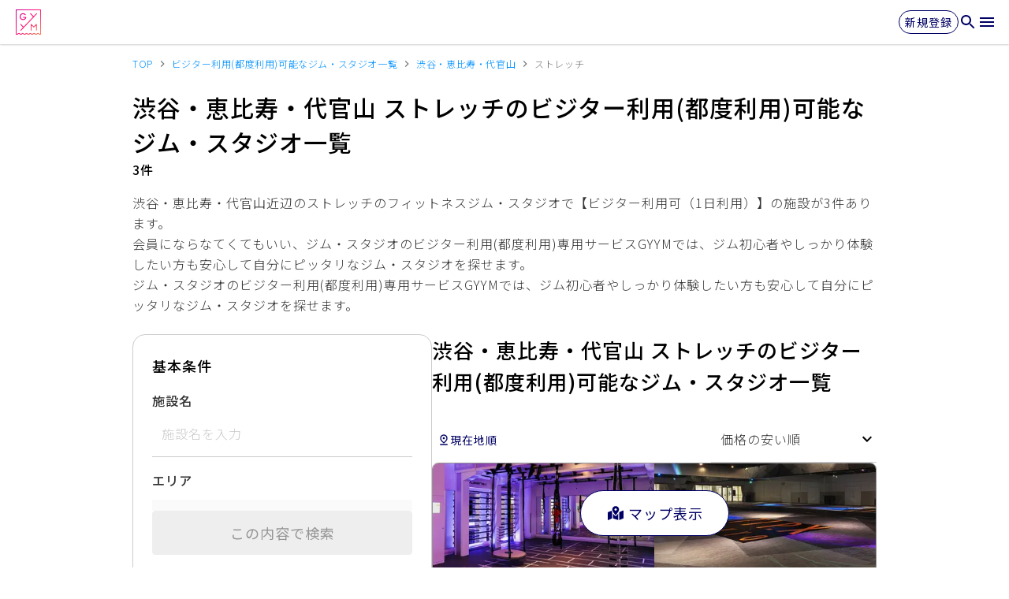

--- FILE ---
content_type: text/html; charset=utf-8
request_url: https://gyym.jp/facilities/tokyo/A3/stretch
body_size: 55280
content:
<!DOCTYPE html><html lang="ja-JP" dir="ltr"><head><meta charSet="utf-8" data-next-head=""/><meta charSet="utf-8"/><meta name="viewport" content="width=device-width,initial-scale=1.0" data-next-head=""/><title data-next-head="">渋谷・恵比寿・代官山 ストレッチのビジター利用(都度利用)可能なジム・スタジオ一覧 | 会員にならなてくてもいいジム・スタジオのビジター利用(都度利用)専用サービスGYYM</title><meta property="og:title" content="渋谷・恵比寿・代官山 ストレッチのビジター利用(都度利用)可能なジム・スタジオ一覧 | 会員にならなてくてもいいジム・スタジオのビジター利用(都度利用)専用サービスGYYM" data-next-head=""/><meta name="description" content="渋谷・恵比寿・代官山 ストレッチのビジター利用(都度利用)可能なジム・スタジオを多数掲載。会員にならなてくてもいい、ジム・スタジオのビジター利用(都度利用)専用サービスGYYMでは、ジム初心者やしっかり体験したい方も安心して自分にピッタリなジム・スタジオを探せます。" data-next-head=""/><meta property="og:description" content="渋谷・恵比寿・代官山 ストレッチのビジター利用(都度利用)可能なジム・スタジオを多数掲載。会員にならなてくてもいい、ジム・スタジオのビジター利用(都度利用)専用サービスGYYMでは、ジム初心者やしっかり体験したい方も安心して自分にピッタリなジム・スタジオを探せます。" data-next-head=""/><meta name="keywords" content="渋谷・恵比寿・代官山,ストレッチ,gyym,GYYM,ジム,フィットネス,スタジオ,ジム 都度利用,ジム 体験,ジム 入会金無料,ジム 初心者" data-next-head=""/><meta property="og:image" content="https://gyym.jp/api/og?text=**%E6%B8%8B%E8%B0%B7%E3%83%BB%E6%81%B5%E6%AF%94%E5%AF%BF%E3%83%BB%E4%BB%A3%E5%AE%98%E5%B1%B1%20%E3%82%B9%E3%83%88%E3%83%AC%E3%83%83%E3%83%81**%0A%E3%81%AE%E3%83%95%E3%82%A3%E3%83%83%E3%83%88%E3%83%8D%E3%82%B9%E3%82%B8%E3%83%A0%E3%83%BB%E3%82%B9%E3%82%BF%E3%82%B8%E3%82%AA%E4%B8%80%E8%A6%A7" data-next-head=""/><meta property="og:site_name" content="GYYM" data-next-head=""/><meta property="fb:app_id" content="119028739546685" data-next-head=""/><meta name="twitter:card" content="summary_large_image" data-next-head=""/><meta property="og:type" content="website" data-next-head=""/><meta property="og:url" content="https://gyym.jp" data-next-head=""/><meta http-equiv="X-UA-Compatible" content="IE=edge"/><meta name="format-detection" content="telephone=no"/><link rel="icon" href="/favicon.ico"/><link rel="apple-touch-icon" sizes="57x57" href="/assets/icons/apple-touch-icon-57x57.png"/><link rel="apple-touch-icon" sizes="60x60" href="/assets/icons/apple-touch-icon-60x60.png"/><link rel="apple-touch-icon" sizes="72x72" href="/assets/icons/apple-touch-icon-72x72.png"/><link rel="apple-touch-icon" sizes="76x76" href="/assets/icons/apple-touch-icon-76x76.png"/><link rel="apple-touch-icon" sizes="114x114" href="/assets/icons/apple-touch-icon-114x114.png"/><link rel="apple-touch-icon" sizes="120x120" href="/assets/icons/apple-touch-icon-120x120.png"/><link rel="apple-touch-icon" sizes="144x144" href="/assets/icons/apple-touch-icon-144x144.png"/><link rel="apple-touch-icon" sizes="152x152" href="/assets/icons/apple-touch-icon-152x152.png"/><link rel="apple-touch-icon" sizes="180x180" href="/assets/icons/apple-touch-icon-180x180.png"/><link rel="manifest" href="/manifest.json"/><meta name="application-name" content="GYYM"/><meta name="theme-color" content="#ff0082"/><link rel="preload" href="/_next/static/media/ad9c66e761fed85a-s.p.2adee7ab.woff2" as="font" type="font/woff2" crossorigin="anonymous" data-next-font="size-adjust"/><link rel="preload" href="/_next/static/chunks/42b669e430fcd89f.css" as="style"/><link rel="preload" href="/_next/static/chunks/603dba764d3acc1f.css" as="style"/><meta name="sentry-trace" content="5b39f76af88af379c724ae7734305617-5130c847bf47907c-1"/><meta name="baggage" content="sentry-environment=prod,sentry-release=02d6b97ed9f2ad832dbb0479eb310020f575aecc,sentry-public_key=70086df98b5f4b84b4cecd9807924f22,sentry-trace_id=5b39f76af88af379c724ae7734305617,sentry-org_id=298816,sentry-transaction=GET%20%2Ffacilities%2Fprefectures%2F%5BprefectureSlug%5D%2Fareas%2F%5BareaId%5D%2Factivities%2F%5BactivitySlug%5D,sentry-sampled=true,sentry-sample_rand=0.13217554369976092,sentry-sample_rate=0.2"/><link rel="preload" as="image" imageSrcSet="/_next/image?url=https%3A%2F%2Fassets.gyym.jp%2Ffacilities%2F256%2FVTvbYmjdtFblYoGAMN18AhfAkJ1jfUqlsUxyRMtL.png&amp;w=32&amp;q=75 32w, /_next/image?url=https%3A%2F%2Fassets.gyym.jp%2Ffacilities%2F256%2FVTvbYmjdtFblYoGAMN18AhfAkJ1jfUqlsUxyRMtL.png&amp;w=48&amp;q=75 48w, /_next/image?url=https%3A%2F%2Fassets.gyym.jp%2Ffacilities%2F256%2FVTvbYmjdtFblYoGAMN18AhfAkJ1jfUqlsUxyRMtL.png&amp;w=64&amp;q=75 64w, /_next/image?url=https%3A%2F%2Fassets.gyym.jp%2Ffacilities%2F256%2FVTvbYmjdtFblYoGAMN18AhfAkJ1jfUqlsUxyRMtL.png&amp;w=96&amp;q=75 96w, /_next/image?url=https%3A%2F%2Fassets.gyym.jp%2Ffacilities%2F256%2FVTvbYmjdtFblYoGAMN18AhfAkJ1jfUqlsUxyRMtL.png&amp;w=128&amp;q=75 128w, /_next/image?url=https%3A%2F%2Fassets.gyym.jp%2Ffacilities%2F256%2FVTvbYmjdtFblYoGAMN18AhfAkJ1jfUqlsUxyRMtL.png&amp;w=256&amp;q=75 256w, /_next/image?url=https%3A%2F%2Fassets.gyym.jp%2Ffacilities%2F256%2FVTvbYmjdtFblYoGAMN18AhfAkJ1jfUqlsUxyRMtL.png&amp;w=384&amp;q=75 384w, /_next/image?url=https%3A%2F%2Fassets.gyym.jp%2Ffacilities%2F256%2FVTvbYmjdtFblYoGAMN18AhfAkJ1jfUqlsUxyRMtL.png&amp;w=640&amp;q=75 640w, /_next/image?url=https%3A%2F%2Fassets.gyym.jp%2Ffacilities%2F256%2FVTvbYmjdtFblYoGAMN18AhfAkJ1jfUqlsUxyRMtL.png&amp;w=750&amp;q=75 750w, /_next/image?url=https%3A%2F%2Fassets.gyym.jp%2Ffacilities%2F256%2FVTvbYmjdtFblYoGAMN18AhfAkJ1jfUqlsUxyRMtL.png&amp;w=828&amp;q=75 828w, /_next/image?url=https%3A%2F%2Fassets.gyym.jp%2Ffacilities%2F256%2FVTvbYmjdtFblYoGAMN18AhfAkJ1jfUqlsUxyRMtL.png&amp;w=1080&amp;q=75 1080w, /_next/image?url=https%3A%2F%2Fassets.gyym.jp%2Ffacilities%2F256%2FVTvbYmjdtFblYoGAMN18AhfAkJ1jfUqlsUxyRMtL.png&amp;w=1200&amp;q=75 1200w, /_next/image?url=https%3A%2F%2Fassets.gyym.jp%2Ffacilities%2F256%2FVTvbYmjdtFblYoGAMN18AhfAkJ1jfUqlsUxyRMtL.png&amp;w=1920&amp;q=75 1920w, /_next/image?url=https%3A%2F%2Fassets.gyym.jp%2Ffacilities%2F256%2FVTvbYmjdtFblYoGAMN18AhfAkJ1jfUqlsUxyRMtL.png&amp;w=2048&amp;q=75 2048w, /_next/image?url=https%3A%2F%2Fassets.gyym.jp%2Ffacilities%2F256%2FVTvbYmjdtFblYoGAMN18AhfAkJ1jfUqlsUxyRMtL.png&amp;w=3840&amp;q=75 3840w" imageSizes="300px" data-next-head=""/><link rel="preload" as="image" imageSrcSet="/_next/image?url=https%3A%2F%2Fassets.gyym.jp%2Ffacilities%2F256%2FcwFQzv8eaqxGEoCNtCP4rSYopaTp6M3tFfKDMa8n.png&amp;w=32&amp;q=75 32w, /_next/image?url=https%3A%2F%2Fassets.gyym.jp%2Ffacilities%2F256%2FcwFQzv8eaqxGEoCNtCP4rSYopaTp6M3tFfKDMa8n.png&amp;w=48&amp;q=75 48w, /_next/image?url=https%3A%2F%2Fassets.gyym.jp%2Ffacilities%2F256%2FcwFQzv8eaqxGEoCNtCP4rSYopaTp6M3tFfKDMa8n.png&amp;w=64&amp;q=75 64w, /_next/image?url=https%3A%2F%2Fassets.gyym.jp%2Ffacilities%2F256%2FcwFQzv8eaqxGEoCNtCP4rSYopaTp6M3tFfKDMa8n.png&amp;w=96&amp;q=75 96w, /_next/image?url=https%3A%2F%2Fassets.gyym.jp%2Ffacilities%2F256%2FcwFQzv8eaqxGEoCNtCP4rSYopaTp6M3tFfKDMa8n.png&amp;w=128&amp;q=75 128w, /_next/image?url=https%3A%2F%2Fassets.gyym.jp%2Ffacilities%2F256%2FcwFQzv8eaqxGEoCNtCP4rSYopaTp6M3tFfKDMa8n.png&amp;w=256&amp;q=75 256w, /_next/image?url=https%3A%2F%2Fassets.gyym.jp%2Ffacilities%2F256%2FcwFQzv8eaqxGEoCNtCP4rSYopaTp6M3tFfKDMa8n.png&amp;w=384&amp;q=75 384w, /_next/image?url=https%3A%2F%2Fassets.gyym.jp%2Ffacilities%2F256%2FcwFQzv8eaqxGEoCNtCP4rSYopaTp6M3tFfKDMa8n.png&amp;w=640&amp;q=75 640w, /_next/image?url=https%3A%2F%2Fassets.gyym.jp%2Ffacilities%2F256%2FcwFQzv8eaqxGEoCNtCP4rSYopaTp6M3tFfKDMa8n.png&amp;w=750&amp;q=75 750w, /_next/image?url=https%3A%2F%2Fassets.gyym.jp%2Ffacilities%2F256%2FcwFQzv8eaqxGEoCNtCP4rSYopaTp6M3tFfKDMa8n.png&amp;w=828&amp;q=75 828w, /_next/image?url=https%3A%2F%2Fassets.gyym.jp%2Ffacilities%2F256%2FcwFQzv8eaqxGEoCNtCP4rSYopaTp6M3tFfKDMa8n.png&amp;w=1080&amp;q=75 1080w, /_next/image?url=https%3A%2F%2Fassets.gyym.jp%2Ffacilities%2F256%2FcwFQzv8eaqxGEoCNtCP4rSYopaTp6M3tFfKDMa8n.png&amp;w=1200&amp;q=75 1200w, /_next/image?url=https%3A%2F%2Fassets.gyym.jp%2Ffacilities%2F256%2FcwFQzv8eaqxGEoCNtCP4rSYopaTp6M3tFfKDMa8n.png&amp;w=1920&amp;q=75 1920w, /_next/image?url=https%3A%2F%2Fassets.gyym.jp%2Ffacilities%2F256%2FcwFQzv8eaqxGEoCNtCP4rSYopaTp6M3tFfKDMa8n.png&amp;w=2048&amp;q=75 2048w, /_next/image?url=https%3A%2F%2Fassets.gyym.jp%2Ffacilities%2F256%2FcwFQzv8eaqxGEoCNtCP4rSYopaTp6M3tFfKDMa8n.png&amp;w=3840&amp;q=75 3840w" imageSizes="300px" data-next-head=""/><link rel="preload" as="image" imageSrcSet="/_next/image?url=https%3A%2F%2Fassets.gyym.jp%2Ffacilities%2F256%2FpR61Ack0JQj8XCV4uqTq52wY2tAmZMrPx1sG1jK7.png&amp;w=32&amp;q=75 32w, /_next/image?url=https%3A%2F%2Fassets.gyym.jp%2Ffacilities%2F256%2FpR61Ack0JQj8XCV4uqTq52wY2tAmZMrPx1sG1jK7.png&amp;w=48&amp;q=75 48w, /_next/image?url=https%3A%2F%2Fassets.gyym.jp%2Ffacilities%2F256%2FpR61Ack0JQj8XCV4uqTq52wY2tAmZMrPx1sG1jK7.png&amp;w=64&amp;q=75 64w, /_next/image?url=https%3A%2F%2Fassets.gyym.jp%2Ffacilities%2F256%2FpR61Ack0JQj8XCV4uqTq52wY2tAmZMrPx1sG1jK7.png&amp;w=96&amp;q=75 96w, /_next/image?url=https%3A%2F%2Fassets.gyym.jp%2Ffacilities%2F256%2FpR61Ack0JQj8XCV4uqTq52wY2tAmZMrPx1sG1jK7.png&amp;w=128&amp;q=75 128w, /_next/image?url=https%3A%2F%2Fassets.gyym.jp%2Ffacilities%2F256%2FpR61Ack0JQj8XCV4uqTq52wY2tAmZMrPx1sG1jK7.png&amp;w=256&amp;q=75 256w, /_next/image?url=https%3A%2F%2Fassets.gyym.jp%2Ffacilities%2F256%2FpR61Ack0JQj8XCV4uqTq52wY2tAmZMrPx1sG1jK7.png&amp;w=384&amp;q=75 384w, /_next/image?url=https%3A%2F%2Fassets.gyym.jp%2Ffacilities%2F256%2FpR61Ack0JQj8XCV4uqTq52wY2tAmZMrPx1sG1jK7.png&amp;w=640&amp;q=75 640w, /_next/image?url=https%3A%2F%2Fassets.gyym.jp%2Ffacilities%2F256%2FpR61Ack0JQj8XCV4uqTq52wY2tAmZMrPx1sG1jK7.png&amp;w=750&amp;q=75 750w, /_next/image?url=https%3A%2F%2Fassets.gyym.jp%2Ffacilities%2F256%2FpR61Ack0JQj8XCV4uqTq52wY2tAmZMrPx1sG1jK7.png&amp;w=828&amp;q=75 828w, /_next/image?url=https%3A%2F%2Fassets.gyym.jp%2Ffacilities%2F256%2FpR61Ack0JQj8XCV4uqTq52wY2tAmZMrPx1sG1jK7.png&amp;w=1080&amp;q=75 1080w, /_next/image?url=https%3A%2F%2Fassets.gyym.jp%2Ffacilities%2F256%2FpR61Ack0JQj8XCV4uqTq52wY2tAmZMrPx1sG1jK7.png&amp;w=1200&amp;q=75 1200w, /_next/image?url=https%3A%2F%2Fassets.gyym.jp%2Ffacilities%2F256%2FpR61Ack0JQj8XCV4uqTq52wY2tAmZMrPx1sG1jK7.png&amp;w=1920&amp;q=75 1920w, /_next/image?url=https%3A%2F%2Fassets.gyym.jp%2Ffacilities%2F256%2FpR61Ack0JQj8XCV4uqTq52wY2tAmZMrPx1sG1jK7.png&amp;w=2048&amp;q=75 2048w, /_next/image?url=https%3A%2F%2Fassets.gyym.jp%2Ffacilities%2F256%2FpR61Ack0JQj8XCV4uqTq52wY2tAmZMrPx1sG1jK7.png&amp;w=3840&amp;q=75 3840w" imageSizes="300px" data-next-head=""/><link rel="preload" as="image" imageSrcSet="/_next/image?url=https%3A%2F%2Fassets.gyym.jp%2Ffacilities%2F256%2F4lNvu6g11zf9fPMGIwK9THIUQ1rIm2SmSF0WwFNG.png&amp;w=32&amp;q=75 32w, /_next/image?url=https%3A%2F%2Fassets.gyym.jp%2Ffacilities%2F256%2F4lNvu6g11zf9fPMGIwK9THIUQ1rIm2SmSF0WwFNG.png&amp;w=48&amp;q=75 48w, /_next/image?url=https%3A%2F%2Fassets.gyym.jp%2Ffacilities%2F256%2F4lNvu6g11zf9fPMGIwK9THIUQ1rIm2SmSF0WwFNG.png&amp;w=64&amp;q=75 64w, /_next/image?url=https%3A%2F%2Fassets.gyym.jp%2Ffacilities%2F256%2F4lNvu6g11zf9fPMGIwK9THIUQ1rIm2SmSF0WwFNG.png&amp;w=96&amp;q=75 96w, /_next/image?url=https%3A%2F%2Fassets.gyym.jp%2Ffacilities%2F256%2F4lNvu6g11zf9fPMGIwK9THIUQ1rIm2SmSF0WwFNG.png&amp;w=128&amp;q=75 128w, /_next/image?url=https%3A%2F%2Fassets.gyym.jp%2Ffacilities%2F256%2F4lNvu6g11zf9fPMGIwK9THIUQ1rIm2SmSF0WwFNG.png&amp;w=256&amp;q=75 256w, /_next/image?url=https%3A%2F%2Fassets.gyym.jp%2Ffacilities%2F256%2F4lNvu6g11zf9fPMGIwK9THIUQ1rIm2SmSF0WwFNG.png&amp;w=384&amp;q=75 384w, /_next/image?url=https%3A%2F%2Fassets.gyym.jp%2Ffacilities%2F256%2F4lNvu6g11zf9fPMGIwK9THIUQ1rIm2SmSF0WwFNG.png&amp;w=640&amp;q=75 640w, /_next/image?url=https%3A%2F%2Fassets.gyym.jp%2Ffacilities%2F256%2F4lNvu6g11zf9fPMGIwK9THIUQ1rIm2SmSF0WwFNG.png&amp;w=750&amp;q=75 750w, /_next/image?url=https%3A%2F%2Fassets.gyym.jp%2Ffacilities%2F256%2F4lNvu6g11zf9fPMGIwK9THIUQ1rIm2SmSF0WwFNG.png&amp;w=828&amp;q=75 828w, /_next/image?url=https%3A%2F%2Fassets.gyym.jp%2Ffacilities%2F256%2F4lNvu6g11zf9fPMGIwK9THIUQ1rIm2SmSF0WwFNG.png&amp;w=1080&amp;q=75 1080w, /_next/image?url=https%3A%2F%2Fassets.gyym.jp%2Ffacilities%2F256%2F4lNvu6g11zf9fPMGIwK9THIUQ1rIm2SmSF0WwFNG.png&amp;w=1200&amp;q=75 1200w, /_next/image?url=https%3A%2F%2Fassets.gyym.jp%2Ffacilities%2F256%2F4lNvu6g11zf9fPMGIwK9THIUQ1rIm2SmSF0WwFNG.png&amp;w=1920&amp;q=75 1920w, /_next/image?url=https%3A%2F%2Fassets.gyym.jp%2Ffacilities%2F256%2F4lNvu6g11zf9fPMGIwK9THIUQ1rIm2SmSF0WwFNG.png&amp;w=2048&amp;q=75 2048w, /_next/image?url=https%3A%2F%2Fassets.gyym.jp%2Ffacilities%2F256%2F4lNvu6g11zf9fPMGIwK9THIUQ1rIm2SmSF0WwFNG.png&amp;w=3840&amp;q=75 3840w" imageSizes="300px" data-next-head=""/><link rel="preload" as="image" imageSrcSet="/_next/image?url=https%3A%2F%2Fassets.gyym.jp%2Ffacilities%2F135%2FJKPP4UJYrVORrdNVFQf6ck2LOhNUfwviTZr8awK3.jpeg&amp;w=32&amp;q=75 32w, /_next/image?url=https%3A%2F%2Fassets.gyym.jp%2Ffacilities%2F135%2FJKPP4UJYrVORrdNVFQf6ck2LOhNUfwviTZr8awK3.jpeg&amp;w=48&amp;q=75 48w, /_next/image?url=https%3A%2F%2Fassets.gyym.jp%2Ffacilities%2F135%2FJKPP4UJYrVORrdNVFQf6ck2LOhNUfwviTZr8awK3.jpeg&amp;w=64&amp;q=75 64w, /_next/image?url=https%3A%2F%2Fassets.gyym.jp%2Ffacilities%2F135%2FJKPP4UJYrVORrdNVFQf6ck2LOhNUfwviTZr8awK3.jpeg&amp;w=96&amp;q=75 96w, /_next/image?url=https%3A%2F%2Fassets.gyym.jp%2Ffacilities%2F135%2FJKPP4UJYrVORrdNVFQf6ck2LOhNUfwviTZr8awK3.jpeg&amp;w=128&amp;q=75 128w, /_next/image?url=https%3A%2F%2Fassets.gyym.jp%2Ffacilities%2F135%2FJKPP4UJYrVORrdNVFQf6ck2LOhNUfwviTZr8awK3.jpeg&amp;w=256&amp;q=75 256w, /_next/image?url=https%3A%2F%2Fassets.gyym.jp%2Ffacilities%2F135%2FJKPP4UJYrVORrdNVFQf6ck2LOhNUfwviTZr8awK3.jpeg&amp;w=384&amp;q=75 384w, /_next/image?url=https%3A%2F%2Fassets.gyym.jp%2Ffacilities%2F135%2FJKPP4UJYrVORrdNVFQf6ck2LOhNUfwviTZr8awK3.jpeg&amp;w=640&amp;q=75 640w, /_next/image?url=https%3A%2F%2Fassets.gyym.jp%2Ffacilities%2F135%2FJKPP4UJYrVORrdNVFQf6ck2LOhNUfwviTZr8awK3.jpeg&amp;w=750&amp;q=75 750w, /_next/image?url=https%3A%2F%2Fassets.gyym.jp%2Ffacilities%2F135%2FJKPP4UJYrVORrdNVFQf6ck2LOhNUfwviTZr8awK3.jpeg&amp;w=828&amp;q=75 828w, /_next/image?url=https%3A%2F%2Fassets.gyym.jp%2Ffacilities%2F135%2FJKPP4UJYrVORrdNVFQf6ck2LOhNUfwviTZr8awK3.jpeg&amp;w=1080&amp;q=75 1080w, /_next/image?url=https%3A%2F%2Fassets.gyym.jp%2Ffacilities%2F135%2FJKPP4UJYrVORrdNVFQf6ck2LOhNUfwviTZr8awK3.jpeg&amp;w=1200&amp;q=75 1200w, /_next/image?url=https%3A%2F%2Fassets.gyym.jp%2Ffacilities%2F135%2FJKPP4UJYrVORrdNVFQf6ck2LOhNUfwviTZr8awK3.jpeg&amp;w=1920&amp;q=75 1920w, /_next/image?url=https%3A%2F%2Fassets.gyym.jp%2Ffacilities%2F135%2FJKPP4UJYrVORrdNVFQf6ck2LOhNUfwviTZr8awK3.jpeg&amp;w=2048&amp;q=75 2048w, /_next/image?url=https%3A%2F%2Fassets.gyym.jp%2Ffacilities%2F135%2FJKPP4UJYrVORrdNVFQf6ck2LOhNUfwviTZr8awK3.jpeg&amp;w=3840&amp;q=75 3840w" imageSizes="300px" data-next-head=""/><link rel="preload" as="image" imageSrcSet="/_next/image?url=https%3A%2F%2Fassets.gyym.jp%2Ffacilities%2F135%2FX7CXDyQLPBI4GRahWSQbFkWq0pJVehZcFrTmhqQd.jpeg&amp;w=32&amp;q=75 32w, /_next/image?url=https%3A%2F%2Fassets.gyym.jp%2Ffacilities%2F135%2FX7CXDyQLPBI4GRahWSQbFkWq0pJVehZcFrTmhqQd.jpeg&amp;w=48&amp;q=75 48w, /_next/image?url=https%3A%2F%2Fassets.gyym.jp%2Ffacilities%2F135%2FX7CXDyQLPBI4GRahWSQbFkWq0pJVehZcFrTmhqQd.jpeg&amp;w=64&amp;q=75 64w, /_next/image?url=https%3A%2F%2Fassets.gyym.jp%2Ffacilities%2F135%2FX7CXDyQLPBI4GRahWSQbFkWq0pJVehZcFrTmhqQd.jpeg&amp;w=96&amp;q=75 96w, /_next/image?url=https%3A%2F%2Fassets.gyym.jp%2Ffacilities%2F135%2FX7CXDyQLPBI4GRahWSQbFkWq0pJVehZcFrTmhqQd.jpeg&amp;w=128&amp;q=75 128w, /_next/image?url=https%3A%2F%2Fassets.gyym.jp%2Ffacilities%2F135%2FX7CXDyQLPBI4GRahWSQbFkWq0pJVehZcFrTmhqQd.jpeg&amp;w=256&amp;q=75 256w, /_next/image?url=https%3A%2F%2Fassets.gyym.jp%2Ffacilities%2F135%2FX7CXDyQLPBI4GRahWSQbFkWq0pJVehZcFrTmhqQd.jpeg&amp;w=384&amp;q=75 384w, /_next/image?url=https%3A%2F%2Fassets.gyym.jp%2Ffacilities%2F135%2FX7CXDyQLPBI4GRahWSQbFkWq0pJVehZcFrTmhqQd.jpeg&amp;w=640&amp;q=75 640w, /_next/image?url=https%3A%2F%2Fassets.gyym.jp%2Ffacilities%2F135%2FX7CXDyQLPBI4GRahWSQbFkWq0pJVehZcFrTmhqQd.jpeg&amp;w=750&amp;q=75 750w, /_next/image?url=https%3A%2F%2Fassets.gyym.jp%2Ffacilities%2F135%2FX7CXDyQLPBI4GRahWSQbFkWq0pJVehZcFrTmhqQd.jpeg&amp;w=828&amp;q=75 828w, /_next/image?url=https%3A%2F%2Fassets.gyym.jp%2Ffacilities%2F135%2FX7CXDyQLPBI4GRahWSQbFkWq0pJVehZcFrTmhqQd.jpeg&amp;w=1080&amp;q=75 1080w, /_next/image?url=https%3A%2F%2Fassets.gyym.jp%2Ffacilities%2F135%2FX7CXDyQLPBI4GRahWSQbFkWq0pJVehZcFrTmhqQd.jpeg&amp;w=1200&amp;q=75 1200w, /_next/image?url=https%3A%2F%2Fassets.gyym.jp%2Ffacilities%2F135%2FX7CXDyQLPBI4GRahWSQbFkWq0pJVehZcFrTmhqQd.jpeg&amp;w=1920&amp;q=75 1920w, /_next/image?url=https%3A%2F%2Fassets.gyym.jp%2Ffacilities%2F135%2FX7CXDyQLPBI4GRahWSQbFkWq0pJVehZcFrTmhqQd.jpeg&amp;w=2048&amp;q=75 2048w, /_next/image?url=https%3A%2F%2Fassets.gyym.jp%2Ffacilities%2F135%2FX7CXDyQLPBI4GRahWSQbFkWq0pJVehZcFrTmhqQd.jpeg&amp;w=3840&amp;q=75 3840w" imageSizes="300px" data-next-head=""/><link rel="preload" as="image" imageSrcSet="/_next/image?url=https%3A%2F%2Fassets.gyym.jp%2Ffacilities%2F135%2FIXuqNmteEYHuRQpgylVxqMvPMEX46ENkdlTo5cS7.jpeg&amp;w=32&amp;q=75 32w, /_next/image?url=https%3A%2F%2Fassets.gyym.jp%2Ffacilities%2F135%2FIXuqNmteEYHuRQpgylVxqMvPMEX46ENkdlTo5cS7.jpeg&amp;w=48&amp;q=75 48w, /_next/image?url=https%3A%2F%2Fassets.gyym.jp%2Ffacilities%2F135%2FIXuqNmteEYHuRQpgylVxqMvPMEX46ENkdlTo5cS7.jpeg&amp;w=64&amp;q=75 64w, /_next/image?url=https%3A%2F%2Fassets.gyym.jp%2Ffacilities%2F135%2FIXuqNmteEYHuRQpgylVxqMvPMEX46ENkdlTo5cS7.jpeg&amp;w=96&amp;q=75 96w, /_next/image?url=https%3A%2F%2Fassets.gyym.jp%2Ffacilities%2F135%2FIXuqNmteEYHuRQpgylVxqMvPMEX46ENkdlTo5cS7.jpeg&amp;w=128&amp;q=75 128w, /_next/image?url=https%3A%2F%2Fassets.gyym.jp%2Ffacilities%2F135%2FIXuqNmteEYHuRQpgylVxqMvPMEX46ENkdlTo5cS7.jpeg&amp;w=256&amp;q=75 256w, /_next/image?url=https%3A%2F%2Fassets.gyym.jp%2Ffacilities%2F135%2FIXuqNmteEYHuRQpgylVxqMvPMEX46ENkdlTo5cS7.jpeg&amp;w=384&amp;q=75 384w, /_next/image?url=https%3A%2F%2Fassets.gyym.jp%2Ffacilities%2F135%2FIXuqNmteEYHuRQpgylVxqMvPMEX46ENkdlTo5cS7.jpeg&amp;w=640&amp;q=75 640w, /_next/image?url=https%3A%2F%2Fassets.gyym.jp%2Ffacilities%2F135%2FIXuqNmteEYHuRQpgylVxqMvPMEX46ENkdlTo5cS7.jpeg&amp;w=750&amp;q=75 750w, /_next/image?url=https%3A%2F%2Fassets.gyym.jp%2Ffacilities%2F135%2FIXuqNmteEYHuRQpgylVxqMvPMEX46ENkdlTo5cS7.jpeg&amp;w=828&amp;q=75 828w, /_next/image?url=https%3A%2F%2Fassets.gyym.jp%2Ffacilities%2F135%2FIXuqNmteEYHuRQpgylVxqMvPMEX46ENkdlTo5cS7.jpeg&amp;w=1080&amp;q=75 1080w, /_next/image?url=https%3A%2F%2Fassets.gyym.jp%2Ffacilities%2F135%2FIXuqNmteEYHuRQpgylVxqMvPMEX46ENkdlTo5cS7.jpeg&amp;w=1200&amp;q=75 1200w, /_next/image?url=https%3A%2F%2Fassets.gyym.jp%2Ffacilities%2F135%2FIXuqNmteEYHuRQpgylVxqMvPMEX46ENkdlTo5cS7.jpeg&amp;w=1920&amp;q=75 1920w, /_next/image?url=https%3A%2F%2Fassets.gyym.jp%2Ffacilities%2F135%2FIXuqNmteEYHuRQpgylVxqMvPMEX46ENkdlTo5cS7.jpeg&amp;w=2048&amp;q=75 2048w, /_next/image?url=https%3A%2F%2Fassets.gyym.jp%2Ffacilities%2F135%2FIXuqNmteEYHuRQpgylVxqMvPMEX46ENkdlTo5cS7.jpeg&amp;w=3840&amp;q=75 3840w" imageSizes="300px" data-next-head=""/><link rel="preload" as="image" imageSrcSet="/_next/image?url=https%3A%2F%2Fassets.gyym.jp%2Ffacilities%2F59%2FjT2KWuZccII5iNldBgac72M2ETQmtlC7zztGvEla.jpeg&amp;w=32&amp;q=75 32w, /_next/image?url=https%3A%2F%2Fassets.gyym.jp%2Ffacilities%2F59%2FjT2KWuZccII5iNldBgac72M2ETQmtlC7zztGvEla.jpeg&amp;w=48&amp;q=75 48w, /_next/image?url=https%3A%2F%2Fassets.gyym.jp%2Ffacilities%2F59%2FjT2KWuZccII5iNldBgac72M2ETQmtlC7zztGvEla.jpeg&amp;w=64&amp;q=75 64w, /_next/image?url=https%3A%2F%2Fassets.gyym.jp%2Ffacilities%2F59%2FjT2KWuZccII5iNldBgac72M2ETQmtlC7zztGvEla.jpeg&amp;w=96&amp;q=75 96w, /_next/image?url=https%3A%2F%2Fassets.gyym.jp%2Ffacilities%2F59%2FjT2KWuZccII5iNldBgac72M2ETQmtlC7zztGvEla.jpeg&amp;w=128&amp;q=75 128w, /_next/image?url=https%3A%2F%2Fassets.gyym.jp%2Ffacilities%2F59%2FjT2KWuZccII5iNldBgac72M2ETQmtlC7zztGvEla.jpeg&amp;w=256&amp;q=75 256w, /_next/image?url=https%3A%2F%2Fassets.gyym.jp%2Ffacilities%2F59%2FjT2KWuZccII5iNldBgac72M2ETQmtlC7zztGvEla.jpeg&amp;w=384&amp;q=75 384w, /_next/image?url=https%3A%2F%2Fassets.gyym.jp%2Ffacilities%2F59%2FjT2KWuZccII5iNldBgac72M2ETQmtlC7zztGvEla.jpeg&amp;w=640&amp;q=75 640w, /_next/image?url=https%3A%2F%2Fassets.gyym.jp%2Ffacilities%2F59%2FjT2KWuZccII5iNldBgac72M2ETQmtlC7zztGvEla.jpeg&amp;w=750&amp;q=75 750w, /_next/image?url=https%3A%2F%2Fassets.gyym.jp%2Ffacilities%2F59%2FjT2KWuZccII5iNldBgac72M2ETQmtlC7zztGvEla.jpeg&amp;w=828&amp;q=75 828w, /_next/image?url=https%3A%2F%2Fassets.gyym.jp%2Ffacilities%2F59%2FjT2KWuZccII5iNldBgac72M2ETQmtlC7zztGvEla.jpeg&amp;w=1080&amp;q=75 1080w, /_next/image?url=https%3A%2F%2Fassets.gyym.jp%2Ffacilities%2F59%2FjT2KWuZccII5iNldBgac72M2ETQmtlC7zztGvEla.jpeg&amp;w=1200&amp;q=75 1200w, /_next/image?url=https%3A%2F%2Fassets.gyym.jp%2Ffacilities%2F59%2FjT2KWuZccII5iNldBgac72M2ETQmtlC7zztGvEla.jpeg&amp;w=1920&amp;q=75 1920w, /_next/image?url=https%3A%2F%2Fassets.gyym.jp%2Ffacilities%2F59%2FjT2KWuZccII5iNldBgac72M2ETQmtlC7zztGvEla.jpeg&amp;w=2048&amp;q=75 2048w, /_next/image?url=https%3A%2F%2Fassets.gyym.jp%2Ffacilities%2F59%2FjT2KWuZccII5iNldBgac72M2ETQmtlC7zztGvEla.jpeg&amp;w=3840&amp;q=75 3840w" imageSizes="300px" data-next-head=""/><link rel="preload" as="image" imageSrcSet="/_next/image?url=https%3A%2F%2Fassets.gyym.jp%2Ffacilities%2F59%2Ff7eU6CqVZRfIdWuPiEFViv7dn8crJDefcr9uX2y2.jpeg&amp;w=32&amp;q=75 32w, /_next/image?url=https%3A%2F%2Fassets.gyym.jp%2Ffacilities%2F59%2Ff7eU6CqVZRfIdWuPiEFViv7dn8crJDefcr9uX2y2.jpeg&amp;w=48&amp;q=75 48w, /_next/image?url=https%3A%2F%2Fassets.gyym.jp%2Ffacilities%2F59%2Ff7eU6CqVZRfIdWuPiEFViv7dn8crJDefcr9uX2y2.jpeg&amp;w=64&amp;q=75 64w, /_next/image?url=https%3A%2F%2Fassets.gyym.jp%2Ffacilities%2F59%2Ff7eU6CqVZRfIdWuPiEFViv7dn8crJDefcr9uX2y2.jpeg&amp;w=96&amp;q=75 96w, /_next/image?url=https%3A%2F%2Fassets.gyym.jp%2Ffacilities%2F59%2Ff7eU6CqVZRfIdWuPiEFViv7dn8crJDefcr9uX2y2.jpeg&amp;w=128&amp;q=75 128w, /_next/image?url=https%3A%2F%2Fassets.gyym.jp%2Ffacilities%2F59%2Ff7eU6CqVZRfIdWuPiEFViv7dn8crJDefcr9uX2y2.jpeg&amp;w=256&amp;q=75 256w, /_next/image?url=https%3A%2F%2Fassets.gyym.jp%2Ffacilities%2F59%2Ff7eU6CqVZRfIdWuPiEFViv7dn8crJDefcr9uX2y2.jpeg&amp;w=384&amp;q=75 384w, /_next/image?url=https%3A%2F%2Fassets.gyym.jp%2Ffacilities%2F59%2Ff7eU6CqVZRfIdWuPiEFViv7dn8crJDefcr9uX2y2.jpeg&amp;w=640&amp;q=75 640w, /_next/image?url=https%3A%2F%2Fassets.gyym.jp%2Ffacilities%2F59%2Ff7eU6CqVZRfIdWuPiEFViv7dn8crJDefcr9uX2y2.jpeg&amp;w=750&amp;q=75 750w, /_next/image?url=https%3A%2F%2Fassets.gyym.jp%2Ffacilities%2F59%2Ff7eU6CqVZRfIdWuPiEFViv7dn8crJDefcr9uX2y2.jpeg&amp;w=828&amp;q=75 828w, /_next/image?url=https%3A%2F%2Fassets.gyym.jp%2Ffacilities%2F59%2Ff7eU6CqVZRfIdWuPiEFViv7dn8crJDefcr9uX2y2.jpeg&amp;w=1080&amp;q=75 1080w, /_next/image?url=https%3A%2F%2Fassets.gyym.jp%2Ffacilities%2F59%2Ff7eU6CqVZRfIdWuPiEFViv7dn8crJDefcr9uX2y2.jpeg&amp;w=1200&amp;q=75 1200w, /_next/image?url=https%3A%2F%2Fassets.gyym.jp%2Ffacilities%2F59%2Ff7eU6CqVZRfIdWuPiEFViv7dn8crJDefcr9uX2y2.jpeg&amp;w=1920&amp;q=75 1920w, /_next/image?url=https%3A%2F%2Fassets.gyym.jp%2Ffacilities%2F59%2Ff7eU6CqVZRfIdWuPiEFViv7dn8crJDefcr9uX2y2.jpeg&amp;w=2048&amp;q=75 2048w, /_next/image?url=https%3A%2F%2Fassets.gyym.jp%2Ffacilities%2F59%2Ff7eU6CqVZRfIdWuPiEFViv7dn8crJDefcr9uX2y2.jpeg&amp;w=3840&amp;q=75 3840w" imageSizes="300px" data-next-head=""/><link rel="preload" as="image" imageSrcSet="/_next/image?url=https%3A%2F%2Fassets.gyym.jp%2Ffacilities%2F59%2FS7KnMT7i2EqqnzQccVRYXJjt83hIKKBIbhT9xhjp.jpeg&amp;w=32&amp;q=75 32w, /_next/image?url=https%3A%2F%2Fassets.gyym.jp%2Ffacilities%2F59%2FS7KnMT7i2EqqnzQccVRYXJjt83hIKKBIbhT9xhjp.jpeg&amp;w=48&amp;q=75 48w, /_next/image?url=https%3A%2F%2Fassets.gyym.jp%2Ffacilities%2F59%2FS7KnMT7i2EqqnzQccVRYXJjt83hIKKBIbhT9xhjp.jpeg&amp;w=64&amp;q=75 64w, /_next/image?url=https%3A%2F%2Fassets.gyym.jp%2Ffacilities%2F59%2FS7KnMT7i2EqqnzQccVRYXJjt83hIKKBIbhT9xhjp.jpeg&amp;w=96&amp;q=75 96w, /_next/image?url=https%3A%2F%2Fassets.gyym.jp%2Ffacilities%2F59%2FS7KnMT7i2EqqnzQccVRYXJjt83hIKKBIbhT9xhjp.jpeg&amp;w=128&amp;q=75 128w, /_next/image?url=https%3A%2F%2Fassets.gyym.jp%2Ffacilities%2F59%2FS7KnMT7i2EqqnzQccVRYXJjt83hIKKBIbhT9xhjp.jpeg&amp;w=256&amp;q=75 256w, /_next/image?url=https%3A%2F%2Fassets.gyym.jp%2Ffacilities%2F59%2FS7KnMT7i2EqqnzQccVRYXJjt83hIKKBIbhT9xhjp.jpeg&amp;w=384&amp;q=75 384w, /_next/image?url=https%3A%2F%2Fassets.gyym.jp%2Ffacilities%2F59%2FS7KnMT7i2EqqnzQccVRYXJjt83hIKKBIbhT9xhjp.jpeg&amp;w=640&amp;q=75 640w, /_next/image?url=https%3A%2F%2Fassets.gyym.jp%2Ffacilities%2F59%2FS7KnMT7i2EqqnzQccVRYXJjt83hIKKBIbhT9xhjp.jpeg&amp;w=750&amp;q=75 750w, /_next/image?url=https%3A%2F%2Fassets.gyym.jp%2Ffacilities%2F59%2FS7KnMT7i2EqqnzQccVRYXJjt83hIKKBIbhT9xhjp.jpeg&amp;w=828&amp;q=75 828w, /_next/image?url=https%3A%2F%2Fassets.gyym.jp%2Ffacilities%2F59%2FS7KnMT7i2EqqnzQccVRYXJjt83hIKKBIbhT9xhjp.jpeg&amp;w=1080&amp;q=75 1080w, /_next/image?url=https%3A%2F%2Fassets.gyym.jp%2Ffacilities%2F59%2FS7KnMT7i2EqqnzQccVRYXJjt83hIKKBIbhT9xhjp.jpeg&amp;w=1200&amp;q=75 1200w, /_next/image?url=https%3A%2F%2Fassets.gyym.jp%2Ffacilities%2F59%2FS7KnMT7i2EqqnzQccVRYXJjt83hIKKBIbhT9xhjp.jpeg&amp;w=1920&amp;q=75 1920w, /_next/image?url=https%3A%2F%2Fassets.gyym.jp%2Ffacilities%2F59%2FS7KnMT7i2EqqnzQccVRYXJjt83hIKKBIbhT9xhjp.jpeg&amp;w=2048&amp;q=75 2048w, /_next/image?url=https%3A%2F%2Fassets.gyym.jp%2Ffacilities%2F59%2FS7KnMT7i2EqqnzQccVRYXJjt83hIKKBIbhT9xhjp.jpeg&amp;w=3840&amp;q=75 3840w" imageSizes="300px" data-next-head=""/><link rel="preload" as="image" imageSrcSet="/_next/image?url=https%3A%2F%2Fassets.gyym.jp%2Ffacilities%2F59%2FUUH9JmxJ13if9xmmTdJyQDQDERxzynJwWQX03sim.jpg&amp;w=32&amp;q=75 32w, /_next/image?url=https%3A%2F%2Fassets.gyym.jp%2Ffacilities%2F59%2FUUH9JmxJ13if9xmmTdJyQDQDERxzynJwWQX03sim.jpg&amp;w=48&amp;q=75 48w, /_next/image?url=https%3A%2F%2Fassets.gyym.jp%2Ffacilities%2F59%2FUUH9JmxJ13if9xmmTdJyQDQDERxzynJwWQX03sim.jpg&amp;w=64&amp;q=75 64w, /_next/image?url=https%3A%2F%2Fassets.gyym.jp%2Ffacilities%2F59%2FUUH9JmxJ13if9xmmTdJyQDQDERxzynJwWQX03sim.jpg&amp;w=96&amp;q=75 96w, /_next/image?url=https%3A%2F%2Fassets.gyym.jp%2Ffacilities%2F59%2FUUH9JmxJ13if9xmmTdJyQDQDERxzynJwWQX03sim.jpg&amp;w=128&amp;q=75 128w, /_next/image?url=https%3A%2F%2Fassets.gyym.jp%2Ffacilities%2F59%2FUUH9JmxJ13if9xmmTdJyQDQDERxzynJwWQX03sim.jpg&amp;w=256&amp;q=75 256w, /_next/image?url=https%3A%2F%2Fassets.gyym.jp%2Ffacilities%2F59%2FUUH9JmxJ13if9xmmTdJyQDQDERxzynJwWQX03sim.jpg&amp;w=384&amp;q=75 384w, /_next/image?url=https%3A%2F%2Fassets.gyym.jp%2Ffacilities%2F59%2FUUH9JmxJ13if9xmmTdJyQDQDERxzynJwWQX03sim.jpg&amp;w=640&amp;q=75 640w, /_next/image?url=https%3A%2F%2Fassets.gyym.jp%2Ffacilities%2F59%2FUUH9JmxJ13if9xmmTdJyQDQDERxzynJwWQX03sim.jpg&amp;w=750&amp;q=75 750w, /_next/image?url=https%3A%2F%2Fassets.gyym.jp%2Ffacilities%2F59%2FUUH9JmxJ13if9xmmTdJyQDQDERxzynJwWQX03sim.jpg&amp;w=828&amp;q=75 828w, /_next/image?url=https%3A%2F%2Fassets.gyym.jp%2Ffacilities%2F59%2FUUH9JmxJ13if9xmmTdJyQDQDERxzynJwWQX03sim.jpg&amp;w=1080&amp;q=75 1080w, /_next/image?url=https%3A%2F%2Fassets.gyym.jp%2Ffacilities%2F59%2FUUH9JmxJ13if9xmmTdJyQDQDERxzynJwWQX03sim.jpg&amp;w=1200&amp;q=75 1200w, /_next/image?url=https%3A%2F%2Fassets.gyym.jp%2Ffacilities%2F59%2FUUH9JmxJ13if9xmmTdJyQDQDERxzynJwWQX03sim.jpg&amp;w=1920&amp;q=75 1920w, /_next/image?url=https%3A%2F%2Fassets.gyym.jp%2Ffacilities%2F59%2FUUH9JmxJ13if9xmmTdJyQDQDERxzynJwWQX03sim.jpg&amp;w=2048&amp;q=75 2048w, /_next/image?url=https%3A%2F%2Fassets.gyym.jp%2Ffacilities%2F59%2FUUH9JmxJ13if9xmmTdJyQDQDERxzynJwWQX03sim.jpg&amp;w=3840&amp;q=75 3840w" imageSizes="300px" data-next-head=""/><link rel="stylesheet" href="/_next/static/chunks/42b669e430fcd89f.css" data-n-g=""/><link rel="stylesheet" href="/_next/static/chunks/603dba764d3acc1f.css" data-n-g=""/><noscript data-n-css=""></noscript><script defer="" noModule="" src="/_next/static/chunks/a6dad97d9634a72d.js"></script><script src="/_next/static/chunks/5e7a6be40d7e5def.js" defer=""></script><script src="/_next/static/chunks/882983dcc28cf1b6.js" defer=""></script><script src="/_next/static/chunks/452280e9a627a0f2.js" defer=""></script><script src="/_next/static/chunks/50c81d0b295c6f9b.js" defer=""></script><script src="/_next/static/chunks/9b0f1da222de0613.js" defer=""></script><script src="/_next/static/chunks/b48696e67d0e6e2f.js" defer=""></script><script src="/_next/static/chunks/turbopack-d04f1f4a6879c63d.js" defer=""></script><script src="/_next/static/chunks/d5d1e3875f91cc0c.js" defer=""></script><script src="/_next/static/chunks/43bfc11b7fcfe717.js" defer=""></script><script src="/_next/static/chunks/ff567196ff636be9.js" defer=""></script><script src="/_next/static/chunks/d04b6f18c51c583c.js" defer=""></script><script src="/_next/static/chunks/b62e5129744144c4.js" defer=""></script><script src="/_next/static/chunks/b51ddce874c53b2a.js" defer=""></script><script src="/_next/static/chunks/354cad3050803964.js" defer=""></script><script src="/_next/static/chunks/80fcaf006deb8f97.js" defer=""></script><script src="/_next/static/chunks/turbopack-70aa7a1e28bc0163.js" defer=""></script><script src="/_next/static/2zNpZO1R9PfEKZs34byKi/_ssgManifest.js" defer=""></script><script src="/_next/static/2zNpZO1R9PfEKZs34byKi/_buildManifest.js" defer=""></script><style data-styled="" data-styled-version="5.3.5">html,body,div,span,applet,object,iframe,h1,h2,h3,h4,h5,h6,p,blockquote,pre,a,abbr,acronym,address,big,cite,code,del,dfn,em,img,ins,kbd,q,s,samp,small,strike,strong,sub,sup,tt,var,b,u,i,center,dl,dt,dd,menu,ol,ul,li,fieldset,form,label,legend,table,caption,tbody,tfoot,thead,tr,th,td,article,aside,canvas,details,embed,figure,figcaption,footer,header,hgroup,main,menu,nav,output,ruby,section,summary,time,mark,audio,video{margin:0;padding:0;border:0;font-size:100%;font:inherit;vertical-align:baseline;}/*!sc*/
article,aside,details,figcaption,figure,footer,header,hgroup,main,menu,nav,section{display:block;}/*!sc*/
*[hidden]{display:none;}/*!sc*/
body{line-height:1;}/*!sc*/
menu,ol,ul{list-style:none;}/*!sc*/
blockquote,q{quotes:none;}/*!sc*/
blockquote:before,blockquote:after,q:before,q:after{content:'';content:none;}/*!sc*/
table{border-collapse:collapse;border-spacing:0;}/*!sc*/
body,html{font-weight:300;font-size:16px;line-height:26px;-webkit-letter-spacing:1px;-moz-letter-spacing:1px;-ms-letter-spacing:1px;letter-spacing:1px;line-height:1;-webkit-letter-spacing:.6px;-moz-letter-spacing:.6px;-ms-letter-spacing:.6px;letter-spacing:.6px;font-family:var(--font-noto-sans-jp,'Noto Sans JP'),Helvetica Neue,Helvetica,Hiragino Sans,Hiragino Kaku Gothic ProN,Arial,Yu Gothic,Meiryo,sans-serif;}/*!sc*/
*,::before,::after{font-weight:300;font-size:16px;line-height:26px;-webkit-letter-spacing:1px;-moz-letter-spacing:1px;-ms-letter-spacing:1px;letter-spacing:1px;font-family:var(--font-noto-sans-jp,'Noto Sans JP'),Helvetica Neue,Helvetica,Hiragino Sans,Hiragino Kaku Gothic ProN,Arial,Yu Gothic,Meiryo,sans-serif;line-height:1;-webkit-letter-spacing:.6px;-moz-letter-spacing:.6px;-ms-letter-spacing:.6px;letter-spacing:.6px;box-sizing:border-box;border-style:solid;border-width:0;}/*!sc*/
data-styled.g1[id="sc-global-jJglGj1"]{content:"sc-global-jJglGj1,"}/*!sc*/
.drrUgd{display:-webkit-inline-box;display:-webkit-inline-flex;display:-ms-inline-flexbox;display:inline-flex;padding:1px 10px 2px;-webkit-box-pack:center;-webkit-justify-content:center;-ms-flex-pack:center;justify-content:center;-webkit-align-items:center;-webkit-box-align:center;-ms-flex-align:center;align-items:center;white-space:nowrap;overflow:hidden;text-overflow:ellipsis;-webkit-flex-shrink:0;-ms-flex-negative:0;flex-shrink:0;color:#767676;background:#EEE;border-radius:9999px;font-weight:300;font-size:12px;line-height:18px;-webkit-letter-spacing:1px;-moz-letter-spacing:1px;-ms-letter-spacing:1px;letter-spacing:1px;padding:1px 10px;}/*!sc*/
@media (min-width:600px){.drrUgd{font-weight:300;font-size:12px;line-height:18px;-webkit-letter-spacing:1px;-moz-letter-spacing:1px;-ms-letter-spacing:1px;letter-spacing:1px;padding:1px 10px;}}/*!sc*/
.jqWaXi{display:-webkit-inline-box;display:-webkit-inline-flex;display:-ms-inline-flexbox;display:inline-flex;padding:1px 10px 2px;-webkit-box-pack:center;-webkit-justify-content:center;-ms-flex-pack:center;justify-content:center;-webkit-align-items:center;-webkit-box-align:center;-ms-flex-align:center;align-items:center;white-space:nowrap;overflow:hidden;text-overflow:ellipsis;-webkit-flex-shrink:0;-ms-flex-negative:0;flex-shrink:0;color:#FF0082;background:#FFD1E9;border-radius:9999px;font-weight:300;font-size:12px;line-height:18px;-webkit-letter-spacing:1px;-moz-letter-spacing:1px;-ms-letter-spacing:1px;letter-spacing:1px;padding:1px 10px;}/*!sc*/
@media (min-width:600px){.jqWaXi{font-weight:300;font-size:12px;line-height:18px;-webkit-letter-spacing:1px;-moz-letter-spacing:1px;-ms-letter-spacing:1px;letter-spacing:1px;padding:1px 10px;}}/*!sc*/
data-styled.g4[id="styles__Container-sc-5c45e45a-0"]{content:"drrUgd,jqWaXi,"}/*!sc*/
.hCcCPf{color:#767676;height:16px;width:16px;margin:0 4px;}/*!sc*/
data-styled.g6[id="styles__StyledArrow-sc-6abbf98-0"]{content:"hCcCPf,"}/*!sc*/
.cMooCj{font-weight:300;font-size:12px;line-height:18px;-webkit-letter-spacing:1px;-moz-letter-spacing:1px;-ms-letter-spacing:1px;letter-spacing:1px;display:-webkit-box;display:-webkit-flex;display:-ms-flexbox;display:flex;-webkit-align-items:center;-webkit-box-align:center;-ms-flex-align:center;align-items:center;}/*!sc*/
data-styled.g7[id="styles__Container-sc-6abbf98-1"]{content:"cMooCj,"}/*!sc*/
.nywuE{-webkit-text-decoration:none;text-decoration:none;-webkit-transition:color 0.2s ease;transition:color 0.2s ease;color:#0091FF;}/*!sc*/
.nywuE:hover{color:#7FC8F4;}/*!sc*/
.jXZtgS{-webkit-text-decoration:none;text-decoration:none;-webkit-transition:color 0.2s ease;transition:color 0.2s ease;color:#767676;pointer-events:none;}/*!sc*/
data-styled.g8[id="styles__InnerLink-sc-6abbf98-2"]{content:"nywuE,jXZtgS,"}/*!sc*/
.bzriXN{display:-webkit-box;display:-webkit-flex;display:-ms-flexbox;display:flex;overflow-x:auto;padding-bottom:8px;-webkit-scrollbar-width:none;-moz-scrollbar-width:none;-ms-scrollbar-width:none;scrollbar-width:none;-ms-overflow-style:none;}/*!sc*/
.bzriXN::-webkit-scrollbar{height:4px;width:4px;}/*!sc*/
.bzriXN::-webkit-scrollbar-track{background:#EEE;}/*!sc*/
.bzriXN::-webkit-scrollbar-thumb{border-radius:9999px;background-color:#CCC;}/*!sc*/
data-styled.g9[id="styles__ScrollContainer-sc-e73d175f-0"]{content:"bzriXN,"}/*!sc*/
.dAMqgE{display:-webkit-box;display:-webkit-flex;display:-ms-flexbox;display:flex;-webkit-align-items:center;-webkit-box-align:center;-ms-flex-align:center;align-items:center;-webkit-flex-shrink:0;-ms-flex-negative:0;flex-shrink:0;}/*!sc*/
data-styled.g10[id="styles__Container-sc-e73d175f-1"]{content:"dAMqgE,"}/*!sc*/
.hQGPlv{display:-webkit-box;display:-webkit-flex;display:-ms-flexbox;display:flex;-webkit-align-items:center;-webkit-box-align:center;-ms-flex-align:center;align-items:center;}/*!sc*/
@media (min-width:1024px){.hQGPlv{display:none;}}/*!sc*/
.cMYtFR{display:-webkit-box;display:-webkit-flex;display:-ms-flexbox;display:flex;-webkit-align-items:center;-webkit-box-align:center;-ms-flex-align:center;align-items:center;}/*!sc*/
data-styled.g12[id="styles__Container-sc-70932efa-0"]{content:"hQGPlv,cMYtFR,"}/*!sc*/
.iQEVjp{color:#000064;display:-webkit-box;display:-webkit-flex;display:-ms-flexbox;display:flex;-webkit-align-items:center;-webkit-box-align:center;-ms-flex-align:center;align-items:center;-webkit-text-decoration:none;text-decoration:none;cursor:pointer;background:none;font-weight:400;font-size:16px;line-height:22px;-webkit-letter-spacing:1px;-moz-letter-spacing:1px;-ms-letter-spacing:1px;letter-spacing:1px;padding:16px 24px;}/*!sc*/
@media (min-width:1024px){.iQEVjp{font-weight:400;font-size:18px;line-height:24px;-webkit-letter-spacing:1px;-moz-letter-spacing:1px;-ms-letter-spacing:1px;letter-spacing:1px;padding:16px 32px;}}/*!sc*/
data-styled.g13[id="styles__Button-sc-70932efa-1"]{content:"iQEVjp,"}/*!sc*/
.dFMymK{display:-webkit-box;display:-webkit-flex;display:-ms-flexbox;display:flex;-webkit-align-items:center;-webkit-box-align:center;-ms-flex-align:center;align-items:center;-webkit-box-pack:center;-webkit-justify-content:center;-ms-flex-pack:center;justify-content:center;margin-right:4px;}/*!sc*/
.dFMymK svg{height:24px;width:24px;}/*!sc*/
data-styled.g14[id="styles__Before-sc-70932efa-2"]{content:"dFMymK,"}/*!sc*/
.bvEGkg{display:-webkit-inline-box;display:-webkit-inline-flex;display:-ms-inline-flexbox;display:inline-flex;-webkit-align-items:center;-webkit-box-align:center;-ms-flex-align:center;align-items:center;border:1px solid #000064;border-radius:9999px;background:#FFF;overflow:hidden;box-shadow:0px 4px 16px rgba(0,0,0,0.1),0px 0px 0px rgba(0,0,0,0.02);}/*!sc*/
.bvEGkg > *::after{content:'';height:22px;width:1px;background:#000064;}/*!sc*/
.bvEGkg > *:last-child::after{display:none;}/*!sc*/
data-styled.g16[id="styles__Container-sc-6c71fe38-0"]{content:"bvEGkg,"}/*!sc*/
.glesJv{margin-top:0;width:100%;}/*!sc*/
.ICMvM{margin-top:12px;width:100%;}/*!sc*/
.bEnRZS{width:100%;}/*!sc*/
data-styled.g17[id="styles__Container-sc-3ee532f0-0"]{content:"glesJv,ICMvM,bEnRZS,"}/*!sc*/
.jmgGCk{display:-webkit-box;display:-webkit-flex;display:-ms-flexbox;display:flex;-webkit-align-items:center;-webkit-box-align:center;-ms-flex-align:center;align-items:center;}/*!sc*/
data-styled.g18[id="styles__Container-sc-d9f0f916-0"]{content:"jmgGCk,"}/*!sc*/
.tAeNl{font-weight:500;font-size:16px;line-height:26px;-webkit-letter-spacing:1px;-moz-letter-spacing:1px;-ms-letter-spacing:1px;letter-spacing:1px;color:#333;}/*!sc*/
data-styled.g19[id="styles__Label-sc-d9f0f916-1"]{content:"tAeNl,"}/*!sc*/
.fAtNIG{margin-top:16px;width:100%;}/*!sc*/
.BDtEF{margin-top:8px;width:100%;}/*!sc*/
.dwQVxY{width:100%;}/*!sc*/
.bAvynv{margin-top:24px;width:100%;}/*!sc*/
data-styled.g25[id="styles__Container-sc-24201417-0"]{content:"fAtNIG,BDtEF,dwQVxY,bAvynv,"}/*!sc*/
.jrRmqu{font-weight:500;-webkit-letter-spacing:1px;-moz-letter-spacing:1px;-ms-letter-spacing:1px;letter-spacing:1px;font-size:24px;line-height:36px;}/*!sc*/
@media (min-width:1024px){.jrRmqu{font-size:30px;line-height:44px;}}/*!sc*/
.gDhThq{margin-left:auto;padding-left:16px;font-weight:500;font-size:16px;line-height:26px;-webkit-letter-spacing:1px;-moz-letter-spacing:1px;-ms-letter-spacing:1px;letter-spacing:1px;}/*!sc*/
@media screen and (min-width:600px){.gDhThq{margin-left:0;padding-left:0;}}/*!sc*/
.garkuH{margin-top:16px;font-weight:300;font-size:16px;line-height:26px;-webkit-letter-spacing:1px;-moz-letter-spacing:1px;-ms-letter-spacing:1px;letter-spacing:1px;color:#333;}/*!sc*/
.glZapy{font-weight:500;font-size:18px;line-height:30px;-webkit-letter-spacing:1px;-moz-letter-spacing:1px;-ms-letter-spacing:1px;letter-spacing:1px;}/*!sc*/
.bQvNCt{margin-top:24px;font-weight:500;font-size:18px;line-height:30px;-webkit-letter-spacing:1px;-moz-letter-spacing:1px;-ms-letter-spacing:1px;letter-spacing:1px;}/*!sc*/
.kGVBAw{font-weight:300;font-size:12px;line-height:18px;-webkit-letter-spacing:1px;-moz-letter-spacing:1px;-ms-letter-spacing:1px;letter-spacing:1px;color:#333;}/*!sc*/
.iiiZgx{margin-left:4px;margin-bottom:4px;font-weight:300;font-size:14px;line-height:24px;-webkit-letter-spacing:1px;-moz-letter-spacing:1px;-ms-letter-spacing:1px;letter-spacing:1px;color:#333;}/*!sc*/
@media screen and (min-width:600px){.iiiZgx{margin-bottom:8px;}}/*!sc*/
.fcXJSq{font-weight:300;font-size:14px;line-height:24px;-webkit-letter-spacing:1px;-moz-letter-spacing:1px;-ms-letter-spacing:1px;letter-spacing:1px;text-align:center;color:#333;}/*!sc*/
.hVHFGL{font-weight:500;font-size:22px;line-height:32px;-webkit-letter-spacing:1px;-moz-letter-spacing:1px;-ms-letter-spacing:1px;letter-spacing:1px;}/*!sc*/
@media (min-width:1024px){.hVHFGL{font-size:26px;line-height:40px;}}/*!sc*/
.ckFrsd{font-weight:300;font-size:12px;line-height:18px;-webkit-letter-spacing:1px;-moz-letter-spacing:1px;-ms-letter-spacing:1px;letter-spacing:1px;color:#FFF;}/*!sc*/
data-styled.g28[id="styles__Container-sc-c07d2345-0"]{content:"jrRmqu,gDhThq,garkuH,glZapy,bQvNCt,kGVBAw,iiiZgx,fcXJSq,hVHFGL,ckFrsd,"}/*!sc*/
.iWARWk{margin-top:8px;display:-webkit-box;display:-webkit-flex;display:-ms-flexbox;display:flex;-webkit-align-items:center;-webkit-box-align:center;-ms-flex-align:center;align-items:center;-webkit-flex-wrap:wrap;-ms-flex-wrap:wrap;flex-wrap:wrap;gap:4px;}/*!sc*/
data-styled.g47[id="styles__Container-sc-5364ddd5-0"]{content:"iWARWk,"}/*!sc*/
.kUeLnM{font-weight:300;font-size:16px;line-height:26px;-webkit-letter-spacing:1px;-moz-letter-spacing:1px;-ms-letter-spacing:1px;letter-spacing:1px;color:#767676;display:-webkit-box;display:-webkit-flex;display:-ms-flexbox;display:flex;-webkit-box-pack:start;-webkit-justify-content:flex-start;-ms-flex-pack:start;justify-content:flex-start;-webkit-align-items:flex-start;-webkit-box-align:flex-start;-ms-flex-align:flex-start;align-items:flex-start;}/*!sc*/
data-styled.g48[id="styles__Container-sc-bf8fb716-0"]{content:"kUeLnM,"}/*!sc*/
.iVdhCV{display:block;height:0;-webkit-transition:height 0.3s ease-out;transition:height 0.3s ease-out;overflow:hidden;}/*!sc*/
.iVdhCV > div{margin-top:-0px;}/*!sc*/
data-styled.g49[id="styles__Container-sc-cf2fcdba-0"]{content:"iVdhCV,"}/*!sc*/
.bDDUVx{margin-top:8px;display:-webkit-box;display:-webkit-flex;display:-ms-flexbox;display:flex;-webkit-flex-direction:column;-ms-flex-direction:column;flex-direction:column;}/*!sc*/
data-styled.g50[id="styles__Container-sc-9d21967e-0"]{content:"bDDUVx,"}/*!sc*/
.lmlEHU{border-top:1px solid #EEE !important;}/*!sc*/
.lmlEHU > *,.lmlEHU > a > *{border-bottom:1px solid #EEE !important;padding:12px 0px !important;}/*!sc*/
.bUCdQu > *,.bUCdQu > a > *{border-bottom:1px solid #EEE !important;padding:12px 0px !important;}/*!sc*/
data-styled.g51[id="styles__CardContainer-sc-9d21967e-1"]{content:"lmlEHU,bUCdQu,"}/*!sc*/
.sdoNV{padding:0;margin-left:auto;background:none;cursor:pointer;}/*!sc*/
data-styled.g52[id="styles__Container-sc-df82484b-0"]{content:"sdoNV,"}/*!sc*/
.lduSVY{display:-webkit-box;display:-webkit-flex;display:-ms-flexbox;display:flex;width:100%;}/*!sc*/
.lduSVY svg{margin-top:3px;height:24px;width:24px;min-width:24px;}/*!sc*/
.lduSVY > button{height:24px;}/*!sc*/
data-styled.g53[id="styles__Container-sc-4198b7fa-0"]{content:"lduSVY,"}/*!sc*/
.iUGmnv{overflow:hidden;margin-left:8px;margin-right:8px;}/*!sc*/
.iUGmnv > a{width:100%;overflow:hidden;}/*!sc*/
.RBcVn{overflow:hidden;margin-left:0;margin-right:0;}/*!sc*/
.RBcVn > a{width:100%;overflow:hidden;}/*!sc*/
data-styled.g54[id="styles__TitleWrapper-sc-4198b7fa-1"]{content:"iUGmnv,RBcVn,"}/*!sc*/
.iHgSgM{font-weight:500;font-size:18px;line-height:30px;-webkit-letter-spacing:1px;-moz-letter-spacing:1px;-ms-letter-spacing:1px;letter-spacing:1px;color:#333;display:-webkit-box;display:-webkit-flex;display:-ms-flexbox;display:flex;overflow:hidden;}/*!sc*/
.ibKNGN{font-weight:500;font-size:16px;line-height:26px;-webkit-letter-spacing:1px;-moz-letter-spacing:1px;-ms-letter-spacing:1px;letter-spacing:1px;color:#333;display:-webkit-box;display:-webkit-flex;display:-ms-flexbox;display:flex;overflow:hidden;}/*!sc*/
data-styled.g55[id="styles__Title-sc-4198b7fa-2"]{content:"iHgSgM,ibKNGN,"}/*!sc*/
.cjutIh{margin-top:4px;}/*!sc*/
data-styled.g56[id="styles__Container-sc-7a2ccf3b-0"]{content:"cjutIh,"}/*!sc*/
.epQXcD{font-weight:300;font-size:14px;line-height:24px;-webkit-letter-spacing:1px;-moz-letter-spacing:1px;-ms-letter-spacing:1px;letter-spacing:1px;color:#333;display:-webkit-box;display:-webkit-flex;display:-ms-flexbox;display:flex;-webkit-align-items:center;-webkit-box-align:center;-ms-flex-align:center;align-items:center;gap:8px;}/*!sc*/
.epQXcD svg{color:#767676;-webkit-flex-shrink:0;-ms-flex-negative:0;flex-shrink:0;}/*!sc*/
data-styled.g57[id="styles__Item-sc-7a2ccf3b-1"]{content:"epQXcD,"}/*!sc*/
.cZpjNo{font-weight:300;font-size:16px;line-height:26px;-webkit-letter-spacing:1px;-moz-letter-spacing:1px;-ms-letter-spacing:1px;letter-spacing:1px;display:-webkit-box;display:-webkit-flex;display:-ms-flexbox;display:flex;-webkit-align-items:center;-webkit-box-align:center;-ms-flex-align:center;align-items:center;color:#767676;margin-left:8px;}/*!sc*/
.cZpjNo > span{margin-left:2px;}/*!sc*/
data-styled.g59[id="styles__Info-sc-97a61157-0"]{content:"cZpjNo,"}/*!sc*/
.bozDdq{display:-webkit-box;display:-webkit-flex;display:-ms-flexbox;display:flex;-webkit-align-items:center;-webkit-box-align:center;-ms-flex-align:center;align-items:center;}/*!sc*/
.bozDdq > *:not(:first-child):not(.styles__Info-sc-97a61157-0){margin-left:1px;}/*!sc*/
.bozDdq .styles__Info-sc-97a61157-0{font-weight:300;font-size:14px;line-height:24px;-webkit-letter-spacing:1px;-moz-letter-spacing:1px;-ms-letter-spacing:1px;letter-spacing:1px;}/*!sc*/
.bozDdq svg{width:16px;}/*!sc*/
data-styled.g60[id="styles__Container-sc-97a61157-1"]{content:"bozDdq,"}/*!sc*/
.dBmAht{margin-top:4px;display:-webkit-box;display:-webkit-flex;display:-ms-flexbox;display:flex;-webkit-align-items:start;-webkit-box-align:start;-ms-flex-align:start;align-items:start;}/*!sc*/
.dBmAht > div{margin-top:1px;}/*!sc*/
data-styled.g61[id="styles__Container-sc-72bd040d-0"]{content:"dBmAht,"}/*!sc*/
.xipte{font-weight:300;font-size:14px;line-height:24px;-webkit-letter-spacing:1px;-moz-letter-spacing:1px;-ms-letter-spacing:1px;letter-spacing:1px;color:#767676;display:block;margin-top:1px;margin-left:10px;overflow:hidden;}/*!sc*/
data-styled.g62[id="styles__RightContent-sc-72bd040d-1"]{content:"xipte,"}/*!sc*/
.iIagST{display:-webkit-box;display:-webkit-flex;display:-ms-flexbox;display:flex;-webkit-flex-direction:column;-ms-flex-direction:column;flex-direction:column;padding:12px;}/*!sc*/
.gaLWAP{display:-webkit-box;display:-webkit-flex;display:-ms-flexbox;display:flex;-webkit-flex-direction:column;-ms-flex-direction:column;flex-direction:column;padding:12px;padding:0;width:100%;overflow:hidden;margin-left:12px;}/*!sc*/
data-styled.g63[id="styles__Container-sc-d7d39d6c-0"]{content:"iIagST,gaLWAP,"}/*!sc*/
.foCVWt{position:relative;}/*!sc*/
data-styled.g64[id="styles__ImgContainer-sc-44f266ff-0"]{content:"foCVWt,"}/*!sc*/
.ciODxT{display:-webkit-box;display:-webkit-flex;display:-ms-flexbox;display:flex;-webkit-align-items:center;-webkit-box-align:center;-ms-flex-align:center;align-items:center;position:relative;overflow:hidden;height:144px;}/*!sc*/
.ciODxT .styles__ImgContainer-sc-44f266ff-0{height:100%;width:50%;pointer-events:none;}/*!sc*/
.ciODxT .styles__ImgContainer-sc-44f266ff-0 img{width:100%;height:100%;object-fit:cover;object-position:center;}/*!sc*/
.fFvwtX{display:-webkit-box;display:-webkit-flex;display:-ms-flexbox;display:flex;-webkit-align-items:center;-webkit-box-align:center;-ms-flex-align:center;align-items:center;position:relative;overflow:hidden;height:144px;height:87px;width:103px;min-width:103px;border-radius:4px;}/*!sc*/
.fFvwtX .styles__ImgContainer-sc-44f266ff-0{height:100%;width:100%;pointer-events:none;}/*!sc*/
.fFvwtX .styles__ImgContainer-sc-44f266ff-0 img{width:100%;height:100%;object-fit:cover;object-position:center;}/*!sc*/
data-styled.g65[id="styles__Container-sc-44f266ff-1"]{content:"ciODxT,fFvwtX,"}/*!sc*/
.leBtEc{position:relative;border-radius:8px;overflow:hidden;box-sizing:border-box;width:100%;background-color:#FFF;border:1px solid #949494;}/*!sc*/
.iHUnLL{position:relative;border-radius:8px;overflow:hidden;box-sizing:border-box;width:100%;background-color:#FFF;border:1px solid #949494;display:-webkit-box;display:-webkit-flex;display:-ms-flexbox;display:flex;padding:0;border:0;border-radius:0;}/*!sc*/
data-styled.g69[id="styles__Container-sc-ae09267e-0"]{content:"leBtEc,iHUnLL,"}/*!sc*/
.kAuBjI{display:block;vertical-align:middle;}/*!sc*/
data-styled.g76[id="styles__Container-sc-291c5c1f-0"]{content:"kAuBjI,"}/*!sc*/
.iXOLEa{border:0;-webkit-clip:rect(0 0 0 0);clip:rect(0 0 0 0);-webkit-clip-path:inset(50%);clip-path:inset(50%);height:1px;margin:-1px;overflow:hidden;padding:0;position:absolute;white-space:nowrap;width:1px;}/*!sc*/
data-styled.g77[id="styles__InternalCheckbox-sc-291c5c1f-1"]{content:"iXOLEa,"}/*!sc*/
.cwnntv{display:inline-block;cursor:pointer;-webkit-user-select:none;-moz-user-select:none;-ms-user-select:none;user-select:none;height:24px;width:24px;}/*!sc*/
.cwnntv > svg{height:24px;width:24px;}/*!sc*/
data-styled.g78[id="styles__CheckboxContainer-sc-291c5c1f-2"]{content:"cwnntv,"}/*!sc*/
.gAJIJI{cursor:pointer;-webkit-user-select:none;-moz-user-select:none;-ms-user-select:none;user-select:none;display:-webkit-box;display:-webkit-flex;display:-ms-flexbox;display:flex;-webkit-align-items:flex-start;-webkit-box-align:flex-start;-ms-flex-align:flex-start;align-items:flex-start;width:100%;}/*!sc*/
data-styled.g79[id="styles__Label-sc-3cdf80a6-0"]{content:"gAJIJI,"}/*!sc*/
.fRBdvz{display:block;font-weight:300;font-size:16px;line-height:26px;-webkit-letter-spacing:1px;-moz-letter-spacing:1px;-ms-letter-spacing:1px;letter-spacing:1px;color:#333;margin-left:8px;line-height:24px;}/*!sc*/
data-styled.g80[id="styles__LabelInner-sc-3cdf80a6-1"]{content:"fRBdvz,"}/*!sc*/
.dIbDkz{margin-top:12px;gap:16px;grid-template-columns:repeat(2,1fr);display:grid;width:auto;}/*!sc*/
data-styled.g81[id="styles__BaseGrid-sc-a8269578-0"]{content:"dIbDkz,"}/*!sc*/
.hPgXTS{margin-left:auto;-webkit-align-items:center;-webkit-box-align:center;-ms-flex-align:center;align-items:center;gap:24px;display:-webkit-box;display:-webkit-flex;display:-ms-flexbox;display:flex;}/*!sc*/
.fPEyZe{width:100%;display:-webkit-box;display:-webkit-flex;display:-ms-flexbox;display:flex;}/*!sc*/
.cXUTrQ{margin-top:40px;-webkit-flex-direction:column;-ms-flex-direction:column;flex-direction:column;-webkit-box-pack:center;-webkit-justify-content:center;-ms-flex-pack:center;justify-content:center;display:-webkit-box;display:-webkit-flex;display:-ms-flexbox;display:flex;}/*!sc*/
.fkwcBf{-webkit-align-items:flex-end;-webkit-box-align:flex-end;-ms-flex-align:flex-end;align-items:flex-end;-webkit-box-pack:center;-webkit-justify-content:center;-ms-flex-pack:center;justify-content:center;display:-webkit-box;display:-webkit-flex;display:-ms-flexbox;display:flex;}/*!sc*/
.jPsBuZ{-webkit-box-pack:center;-webkit-justify-content:center;-ms-flex-pack:center;justify-content:center;display:-webkit-box;display:-webkit-flex;display:-ms-flexbox;display:flex;}/*!sc*/
.cAoSVN{margin-top:12px;-webkit-align-items:flex-end;-webkit-box-align:flex-end;-ms-flex-align:flex-end;align-items:flex-end;-webkit-box-pack:center;-webkit-justify-content:center;-ms-flex-pack:center;justify-content:center;display:-webkit-box;display:-webkit-flex;display:-ms-flexbox;display:flex;}/*!sc*/
.eaMdiL{margin-top:24px;-webkit-flex-direction:column;-ms-flex-direction:column;flex-direction:column;gap:24px;display:-webkit-box;display:-webkit-flex;display:-ms-flexbox;display:flex;}/*!sc*/
.grjQRB{-webkit-align-items:center;-webkit-box-align:center;-ms-flex-align:center;align-items:center;-webkit-box-pack:justify;-webkit-justify-content:space-between;-ms-flex-pack:justify;justify-content:space-between;display:-webkit-box;display:-webkit-flex;display:-ms-flexbox;display:flex;}/*!sc*/
.btPuWP{margin-left:auto;width:210px;display:-webkit-box;display:-webkit-flex;display:-ms-flexbox;display:flex;}/*!sc*/
.Hpzat{-webkit-flex-direction:column;-ms-flex-direction:column;flex-direction:column;gap:16px;display:-webkit-box;display:-webkit-flex;display:-ms-flexbox;display:flex;}/*!sc*/
.ixDqbY{margin-top:40px;-webkit-box-pack:center;-webkit-justify-content:center;-ms-flex-pack:center;justify-content:center;display:-webkit-box;display:-webkit-flex;display:-ms-flexbox;display:flex;}/*!sc*/
.gSIqcS{margin-top:60px;-webkit-flex-direction:column;-ms-flex-direction:column;flex-direction:column;gap:16px;display:-webkit-box;display:-webkit-flex;display:-ms-flexbox;display:flex;}/*!sc*/
.hPsbhZ{-webkit-flex-wrap:wrap;-ms-flex-wrap:wrap;flex-wrap:wrap;gap:8px;display:-webkit-box;display:-webkit-flex;display:-ms-flexbox;display:flex;}/*!sc*/
.ddMcDG{margin-top:60px;-webkit-box-pack:center;-webkit-justify-content:center;-ms-flex-pack:center;justify-content:center;display:-webkit-box;display:-webkit-flex;display:-ms-flexbox;display:flex;}/*!sc*/
.lczqZn{padding-left:16px;padding-right:16px;-webkit-flex-direction:column;-ms-flex-direction:column;flex-direction:column;width:100%;display:-webkit-box;display:-webkit-flex;display:-ms-flexbox;display:flex;}/*!sc*/
@media screen and (min-width:600px){.lczqZn{padding-left:32px;padding-right:32px;}}/*!sc*/
.buRiHR{padding-top:20px;padding-bottom:20px;-webkit-flex-direction:column;-ms-flex-direction:column;flex-direction:column;display:-webkit-box;display:-webkit-flex;display:-ms-flexbox;display:flex;}/*!sc*/
.iHKCkQ{-webkit-align-items:center;-webkit-box-align:center;-ms-flex-align:center;align-items:center;-webkit-box-pack:justify;-webkit-justify-content:space-between;-ms-flex-pack:justify;justify-content:space-between;-webkit-flex-direction:row;-ms-flex-direction:row;flex-direction:row;display:-webkit-box;display:-webkit-flex;display:-ms-flexbox;display:flex;}/*!sc*/
@media screen and (min-width:600px){.iHKCkQ{-webkit-flex-direction:column;-ms-flex-direction:column;flex-direction:column;}}/*!sc*/
@media screen and (min-width:1024px){.iHKCkQ{-webkit-flex-direction:column;-ms-flex-direction:column;flex-direction:column;}}/*!sc*/
.iGcfmb{margin-top:0;-webkit-align-items:center;-webkit-box-align:center;-ms-flex-align:center;align-items:center;display:-webkit-box;display:-webkit-flex;display:-ms-flexbox;display:flex;}/*!sc*/
@media screen and (min-width:600px){.iGcfmb{margin-top:16px;}}/*!sc*/
.jljhnl{margin-left:0;margin-top:12px;display:-webkit-box;display:-webkit-flex;display:-ms-flexbox;display:flex;}/*!sc*/
@media screen and (min-width:600px){.jljhnl{margin-left:4px;margin-top:20px;}}/*!sc*/
.gwcIHR{-webkit-align-items:center;-webkit-box-align:center;-ms-flex-align:center;align-items:center;-webkit-box-pack:center;-webkit-justify-content:center;-ms-flex-pack:center;justify-content:center;display:-webkit-box;display:-webkit-flex;display:-ms-flexbox;display:flex;}/*!sc*/
data-styled.g89[id="styles__BaseFlex-sc-55e10883-0"]{content:"hPgXTS,fPEyZe,cXUTrQ,fkwcBf,jPsBuZ,cAoSVN,eaMdiL,grjQRB,btPuWP,Hpzat,ixDqbY,gSIqcS,hPsbhZ,ddMcDG,lczqZn,buRiHR,iHKCkQ,iGcfmb,jljhnl,gwcIHR,"}/*!sc*/
.ekRRvG{width:100%;display:-webkit-box;display:-webkit-flex;display:-ms-flexbox;display:flex;-webkit-box-flex:1;-webkit-flex-grow:1;-ms-flex-positive:1;flex-grow:1;-webkit-flex-direction:column;-ms-flex-direction:column;flex-direction:column;}/*!sc*/
data-styled.g90[id="styles__BaseForm-sc-dc468474-0"]{content:"ekRRvG,"}/*!sc*/
.cslyjq{width:100%;display:-webkit-box;display:-webkit-flex;display:-ms-flexbox;display:flex;-webkit-box-pack:start;-webkit-justify-content:flex-start;-ms-flex-pack:start;justify-content:flex-start;-webkit-align-items:center;-webkit-box-align:center;-ms-flex-align:center;align-items:center;width:100%;background:none;outline:0;padding:0;position:relative;border-bottom:1px solid #CCC;cursor:pointer;}/*!sc*/
.cslyjq::after{content:'';-webkit-transition:all 0.2s ease-in-out;transition:all 0.2s ease-in-out;position:absolute;display:block;top:0;left:0;bottom:0;pointer-events:none;right:100%;border-bottom:1px solid #CCC;}/*!sc*/
.cslyjq:focus-within::after{right:0;border-bottom:1px solid #000064;}/*!sc*/
data-styled.g92[id="styles__Container-sc-f83ad0b7-0"]{content:"cslyjq,"}/*!sc*/
.hmuEoN{font-weight:300;font-size:16px;line-height:26px;-webkit-letter-spacing:1px;-moz-letter-spacing:1px;-ms-letter-spacing:1px;letter-spacing:1px;width:100%;min-height:58px;background:none;border:none;outline:none;padding:16px 12px;text-align:initial;display:block;color:#333;box-sizing:border-box;position:relative;}/*!sc*/
.hmuEoN::-webkit-input-placeholder{color:#CCC;}/*!sc*/
.hmuEoN::-moz-placeholder{color:#CCC;}/*!sc*/
.hmuEoN:-ms-input-placeholder{color:#CCC;}/*!sc*/
.hmuEoN::placeholder{color:#CCC;}/*!sc*/
.hmuEoN:disabled{color:#949494;}/*!sc*/
.hmuEoN:disabled::-webkit-input-placeholder{color:#949494;}/*!sc*/
.hmuEoN:disabled::-moz-placeholder{color:#949494;}/*!sc*/
.hmuEoN:disabled:-ms-input-placeholder{color:#949494;}/*!sc*/
.hmuEoN:disabled::placeholder{color:#949494;}/*!sc*/
.hLAtbm{font-weight:300;font-size:16px;line-height:26px;-webkit-letter-spacing:1px;-moz-letter-spacing:1px;-ms-letter-spacing:1px;letter-spacing:1px;width:100%;min-height:58px;background:none;border:none;outline:none;padding:16px 12px;text-align:initial;display:block;color:#333;box-sizing:border-box;position:relative;text-align:left;-webkit-appearance:textfield;-moz-appearance:textfield;}/*!sc*/
.hLAtbm::-webkit-input-placeholder{color:#CCC;}/*!sc*/
.hLAtbm::-moz-placeholder{color:#CCC;}/*!sc*/
.hLAtbm:-ms-input-placeholder{color:#CCC;}/*!sc*/
.hLAtbm::placeholder{color:#CCC;}/*!sc*/
.hLAtbm:disabled{color:#949494;}/*!sc*/
.hLAtbm:disabled::-webkit-input-placeholder{color:#949494;}/*!sc*/
.hLAtbm:disabled::-moz-placeholder{color:#949494;}/*!sc*/
.hLAtbm:disabled:-ms-input-placeholder{color:#949494;}/*!sc*/
.hLAtbm:disabled::placeholder{color:#949494;}/*!sc*/
.hLAtbm::-webkit-date-and-time-value{text-align:left;min-height:26px;}/*!sc*/
.hLAtbm[type='time']::-webkit-calendar-picker-indicator{background-image:url('[data-uri]');height:24px;width:24px;padding:0;}/*!sc*/
.hLAtbm[type='date']::-webkit-calendar-picker-indicator{background-image:url('[data-uri]');height:24px;width:24px;padding:0;}/*!sc*/
data-styled.g93[id="styles__InputContent-sc-f83ad0b7-1"]{content:"hmuEoN,hLAtbm,"}/*!sc*/
.bWmusF{font-weight:300;font-size:16px;line-height:26px;-webkit-letter-spacing:1px;-moz-letter-spacing:1px;-ms-letter-spacing:1px;letter-spacing:1px;width:100%;min-height:58px;background:none;border:none;outline:none;padding:16px 12px;text-align:initial;display:block;color:#333;box-sizing:border-box;position:relative;color:#CCC;}/*!sc*/
.coTWfx{font-weight:300;font-size:16px;line-height:26px;-webkit-letter-spacing:1px;-moz-letter-spacing:1px;-ms-letter-spacing:1px;letter-spacing:1px;width:100%;min-height:58px;background:none;border:none;outline:none;padding:16px 12px;text-align:initial;display:block;color:#333;box-sizing:border-box;position:relative;}/*!sc*/
data-styled.g95[id="styles__ButtonContent-sc-f83ad0b7-3"]{content:"bWmusF,coTWfx,"}/*!sc*/
.izMycU{color:inherit;display:-webkit-box;display:-webkit-flex;display:-ms-flexbox;display:flex;-webkit-align-items:center;-webkit-box-align:center;-ms-flex-align:center;align-items:center;-webkit-box-pack:center;-webkit-justify-content:center;-ms-flex-pack:center;justify-content:center;margin-left:auto;padding-left:8px;}/*!sc*/
data-styled.g96[id="styles__IconWrapper-sc-f83ad0b7-4"]{content:"izMycU,"}/*!sc*/
.jZgecz{display:-webkit-box;display:-webkit-flex;display:-ms-flexbox;display:flex;gap:8px;}/*!sc*/
data-styled.g108[id="styles__Container-sc-2db07787-0"]{content:"jZgecz,"}/*!sc*/
.YwetB{font-weight:400;font-size:16px;line-height:22px;-webkit-letter-spacing:1px;-moz-letter-spacing:1px;-ms-letter-spacing:1px;letter-spacing:1px;border-radius:9999px;display:-webkit-box;display:-webkit-flex;display:-ms-flexbox;display:flex;-webkit-align-items:center;-webkit-box-align:center;-ms-flex-align:center;align-items:center;-webkit-box-pack:center;-webkit-justify-content:center;-ms-flex-pack:center;justify-content:center;min-width:40px;height:40px;padding:0;cursor:pointer;color:#000064;background-color:#FAFAFA;-webkit-transition:background-color 0.2s ease,color 0.2s ease;transition:background-color 0.2s ease,color 0.2s ease;}/*!sc*/
.YwetB:disabled{color:#949494;cursor:default;}/*!sc*/
.hUvrIy{font-weight:400;font-size:16px;line-height:22px;-webkit-letter-spacing:1px;-moz-letter-spacing:1px;-ms-letter-spacing:1px;letter-spacing:1px;border-radius:9999px;display:-webkit-box;display:-webkit-flex;display:-ms-flexbox;display:flex;-webkit-align-items:center;-webkit-box-align:center;-ms-flex-align:center;align-items:center;-webkit-box-pack:center;-webkit-justify-content:center;-ms-flex-pack:center;justify-content:center;min-width:40px;height:40px;padding:0;cursor:pointer;color:#000064;background-color:#FAFAFA;-webkit-transition:background-color 0.2s ease,color 0.2s ease;transition:background-color 0.2s ease,color 0.2s ease;color:#FFF;background-color:#000064;cursor:default;}/*!sc*/
.hUvrIy:disabled{color:#949494;cursor:default;}/*!sc*/
data-styled.g109[id="styles__Page-sc-2db07787-1"]{content:"YwetB,hUvrIy,"}/*!sc*/
.gfGnPQ{width:100%;position:relative;}/*!sc*/
data-styled.g120[id="styles__Container-sc-4c283481-0"]{content:"gfGnPQ,"}/*!sc*/
.cQtnrj{width:100%;display:-webkit-box;display:-webkit-flex;display:-ms-flexbox;display:flex;-webkit-flex-direction:column;-ms-flex-direction:column;flex-direction:column;gap:8px;}/*!sc*/
data-styled.g122[id="styles__Container-sc-96964f71-0"]{content:"cQtnrj,"}/*!sc*/
.gIlNOM{width:100%;display:-webkit-box;display:-webkit-flex;display:-ms-flexbox;display:flex;-webkit-align-items:center;-webkit-box-align:center;-ms-flex-align:center;align-items:center;background:#FAFAFA;border-radius:2px;}/*!sc*/
data-styled.g123[id="styles__Selection-sc-96964f71-1"]{content:"gIlNOM,"}/*!sc*/
.bjojqs{font-weight:300;font-size:16px;line-height:26px;-webkit-letter-spacing:1px;-moz-letter-spacing:1px;-ms-letter-spacing:1px;letter-spacing:1px;cursor:pointer;color:#333;width:100%;display:-webkit-box;display:-webkit-flex;display:-ms-flexbox;display:flex;-webkit-align-items:center;-webkit-box-align:center;-ms-flex-align:center;align-items:center;padding:10px 12px;background:none;}/*!sc*/
data-styled.g124[id="styles__Label-sc-96964f71-2"]{content:"bjojqs,"}/*!sc*/
.jryCuR{cursor:pointer;color:#CCC;padding:0px 8px;background:none;}/*!sc*/
data-styled.g125[id="styles__Clear-sc-96964f71-3"]{content:"jryCuR,"}/*!sc*/
.dGBoXP{width:100%;display:-webkit-box;display:-webkit-flex;display:-ms-flexbox;display:flex;-webkit-align-items:center;-webkit-box-align:center;-ms-flex-align:center;align-items:center;gap:20px;}/*!sc*/
data-styled.g126[id="styles__Content-sc-72d05501-0"]{content:"dGBoXP,"}/*!sc*/
.boVyIR{width:100%;position:relative;}/*!sc*/
.boVyIR::after{content:'';-webkit-transition:all 0.2s ease-in-out;transition:all 0.2s ease-in-out;position:absolute;display:block;top:0;left:0;bottom:0;pointer-events:none;right:100%;border-bottom:1px solid #EEE;}/*!sc*/
.boVyIR:focus-within::after{right:0;border-bottom:1px solid #000064;}/*!sc*/
data-styled.g135[id="styles__Container-sc-2b83ab25-0"]{content:"boVyIR,"}/*!sc*/
.jLYKtP{width:100%;display:-webkit-box;display:-webkit-flex;display:-ms-flexbox;display:flex;-webkit-align-items:center;-webkit-box-align:center;-ms-flex-align:center;align-items:center;gap:20px;}/*!sc*/
data-styled.g138[id="styles__Content-sc-1ebd084f-0"]{content:"jLYKtP,"}/*!sc*/
.hIqrQn{visibility:hidden;}/*!sc*/
data-styled.g158[id="styles__Container-sc-2b71bed3-0"]{content:"hIqrQn,"}/*!sc*/
.cXDsdF{background-color:rgba(0,0,0,0.5);position:fixed;width:100vw;height:100vh;top:0;right:0;bottom:0;left:0;-webkit-transition:opacity 0.2s ease;transition:opacity 0.2s ease;opacity:0;z-index:40;}/*!sc*/
data-styled.g159[id="styles__Backdrop-sc-2b71bed3-1"]{content:"cXDsdF,"}/*!sc*/
.kBorde{position:fixed;right:0;top:0;width:calc(100% - 40px);height:100vh;overflow-y:auto;z-index:50;display:-webkit-box;display:-webkit-flex;display:-ms-flexbox;display:flex;-webkit-flex-direction:column;-ms-flex-direction:column;flex-direction:column;color:#FFF;-webkit-transition:-webkit-transform 0.2s ease;-webkit-transition:transform 0.2s ease;transition:transform 0.2s ease;-webkit-transform:translate(100%,0);-ms-transform:translate(100%,0);transform:translate(100%,0);background:rgba(0,0,0,0.35);-webkit-backdrop-filter:blur(20px);backdrop-filter:blur(20px);}/*!sc*/
@media (min-width:1024px){.kBorde{width:392px;}}/*!sc*/
data-styled.g160[id="styles__Container-sc-2b71bed3-2"]{content:"kBorde,"}/*!sc*/
.cZEwhM{display:-webkit-box;display:-webkit-flex;display:-ms-flexbox;display:flex;-webkit-box-pack:end;-webkit-justify-content:flex-end;-ms-flex-pack:end;justify-content:flex-end;-webkit-align-items:center;-webkit-box-align:center;-ms-flex-align:center;align-items:center;}/*!sc*/
data-styled.g162[id="styles__ButtonContainer-sc-2b71bed3-4"]{content:"cZEwhM,"}/*!sc*/
.iBeAWi{display:-webkit-box;display:-webkit-flex;display:-ms-flexbox;display:flex;-webkit-box-pack:center;-webkit-justify-content:center;-ms-flex-pack:center;justify-content:center;-webkit-align-items:center;-webkit-box-align:center;-ms-flex-align:center;align-items:center;height:56px;width:56px;background:none;cursor:pointer;color:#FFF;}/*!sc*/
data-styled.g163[id="styles__CloseButton-sc-2b71bed3-5"]{content:"iBeAWi,"}/*!sc*/
.ewYHCD{padding:0px 16px 160px;}/*!sc*/
@media (min-width:1024px){.ewYHCD{padding:0px 28px 160px;}}/*!sc*/
data-styled.g164[id="styles__Content-sc-2b71bed3-6"]{content:"ewYHCD,"}/*!sc*/
.fzSqnJ{font-weight:300;font-size:14px;line-height:24px;-webkit-letter-spacing:1px;-moz-letter-spacing:1px;-ms-letter-spacing:1px;letter-spacing:1px;width:100%;display:-webkit-box;display:-webkit-flex;display:-ms-flexbox;display:flex;-webkit-flex-wrap:wrap;-ms-flex-wrap:wrap;flex-wrap:wrap;-webkit-align-items:center;-webkit-box-align:center;-ms-flex-align:center;align-items:center;margin-top:16px;}/*!sc*/
.gMfmrf{font-weight:300;font-size:14px;line-height:24px;-webkit-letter-spacing:1px;-moz-letter-spacing:1px;-ms-letter-spacing:1px;letter-spacing:1px;width:100%;display:-webkit-box;display:-webkit-flex;display:-ms-flexbox;display:flex;-webkit-flex-wrap:wrap;-ms-flex-wrap:wrap;flex-wrap:wrap;-webkit-align-items:center;-webkit-box-align:center;-ms-flex-align:center;align-items:center;margin-top:16px;border-top:1px solid rgba(255,255,255,0.5);padding-top:16px;}/*!sc*/
.fzSrcS{font-weight:300;font-size:14px;line-height:24px;-webkit-letter-spacing:1px;-moz-letter-spacing:1px;-ms-letter-spacing:1px;letter-spacing:1px;width:100%;display:-webkit-box;display:-webkit-flex;display:-ms-flexbox;display:flex;-webkit-flex-wrap:wrap;-ms-flex-wrap:wrap;flex-wrap:wrap;-webkit-align-items:center;-webkit-box-align:center;-ms-flex-align:center;align-items:center;margin-top:40px;}/*!sc*/
data-styled.g165[id="styles__Section-sc-2b71bed3-7"]{content:"fzSqnJ,gMfmrf,fzSrcS,"}/*!sc*/
.gwGNTZ{color:rgba(255,255,255,0.5);}/*!sc*/
data-styled.g166[id="styles__Heading-sc-2b71bed3-8"]{content:"gwGNTZ,"}/*!sc*/
.buwsST{display:-webkit-box;display:-webkit-flex;display:-ms-flexbox;display:flex;-webkit-flex-wrap:wrap;-ms-flex-wrap:wrap;flex-wrap:wrap;-webkit-align-items:center;-webkit-box-align:center;-ms-flex-align:center;align-items:center;-webkit-box-pack:end;-webkit-justify-content:flex-end;-ms-flex-pack:end;justify-content:flex-end;width:100%;margin-top:0px;}/*!sc*/
.cFRlwQ{display:-webkit-box;display:-webkit-flex;display:-ms-flexbox;display:flex;-webkit-flex-wrap:wrap;-ms-flex-wrap:wrap;flex-wrap:wrap;-webkit-align-items:center;-webkit-box-align:center;-ms-flex-align:center;align-items:center;-webkit-box-pack:start;-webkit-justify-content:flex-start;-ms-flex-pack:start;justify-content:flex-start;width:100%;margin-top:0px;}/*!sc*/
.cFRlwY{display:-webkit-box;display:-webkit-flex;display:-ms-flexbox;display:flex;-webkit-flex-wrap:wrap;-ms-flex-wrap:wrap;flex-wrap:wrap;-webkit-align-items:center;-webkit-box-align:center;-ms-flex-align:center;align-items:center;-webkit-box-pack:start;-webkit-justify-content:flex-start;-ms-flex-pack:start;justify-content:flex-start;width:100%;margin-top:8px;}/*!sc*/
.hgAzhP{display:-webkit-box;display:-webkit-flex;display:-ms-flexbox;display:flex;-webkit-flex-wrap:wrap;-ms-flex-wrap:wrap;flex-wrap:wrap;-webkit-align-items:center;-webkit-box-align:center;-ms-flex-align:center;align-items:center;-webkit-box-pack:start;-webkit-justify-content:flex-start;-ms-flex-pack:start;justify-content:flex-start;width:100%;margin-top:16px;}/*!sc*/
data-styled.g167[id="styles__List-sc-2b71bed3-9"]{content:"buwsST,cFRlwQ,cFRlwY,hgAzhP,"}/*!sc*/
.dsPfGG{margin-left:0px;margin-top:0px;width:auto;}/*!sc*/
.chgdwq{margin-left:8px;margin-top:0px;width:auto;}/*!sc*/
.dEzsLh{margin-left:0px;margin-top:0px;width:100%;}/*!sc*/
.gLLwXP{margin-left:0px;margin-top:24px;width:100%;}/*!sc*/
.gUkaRQ{margin-left:0px;margin-top:24px;width:auto;}/*!sc*/
.fMdXsl{margin-left:12px;margin-top:0px;width:auto;}/*!sc*/
data-styled.g168[id="styles__ListItem-sc-2b71bed3-10"]{content:"dsPfGG,chgdwq,dEzsLh,gLLwXP,gUkaRQ,fMdXsl,"}/*!sc*/
.hQZrBn{color:#FFF;border:1px solid #FFF;border-radius:9999px;display:-webkit-box;display:-webkit-flex;display:-ms-flexbox;display:flex;-webkit-box-pack:center;-webkit-justify-content:center;-ms-flex-pack:center;justify-content:center;-webkit-align-items:center;-webkit-box-align:center;-ms-flex-align:center;align-items:center;height:42px;width:42px;}/*!sc*/
.hQZrBn:hover{opacity:0.75;}/*!sc*/
data-styled.g169[id="styles__CircleIconButton-sc-2b71bed3-11"]{content:"hQZrBn,"}/*!sc*/
.kpLmzJ{margin-top:auto;}/*!sc*/
data-styled.g176[id="styles__Container-sc-4748703e-0"]{content:"kpLmzJ,"}/*!sc*/
.kxtvAs{text-align:left;max-width:auto;margin:0;}/*!sc*/
@media (min-width:600px){.kxtvAs{text-align:center;max-width:480px;margin:0 auto;}}/*!sc*/
data-styled.g177[id="styles__NavList-sc-4748703e-1"]{content:"kxtvAs,"}/*!sc*/
.joIuzX{font-weight:300;font-size:12px;line-height:18px;-webkit-letter-spacing:1px;-moz-letter-spacing:1px;-ms-letter-spacing:1px;letter-spacing:1px;display:inline-block;margin-right:8px;}/*!sc*/
@media (min-width:600px){.joIuzX{margin-left:12px;}.joIuzX:last-child{margin-right:0;}}/*!sc*/
.joIuzX > a{color:#767676;-webkit-transition:color 0.2s ease;transition:color 0.2s ease;}/*!sc*/
.joIuzX > a:hover{color:#FF0082;}/*!sc*/
data-styled.g178[id="styles__NavListItem-sc-4748703e-2"]{content:"joIuzX,"}/*!sc*/
.hbtMgw{display:-webkit-box;display:-webkit-flex;display:-ms-flexbox;display:flex;-webkit-align-items:center;-webkit-box-align:center;-ms-flex-align:center;align-items:center;-webkit-box-pack:center;-webkit-justify-content:center;-ms-flex-pack:center;justify-content:center;color:#CCC;border:1px solid #CCC;border-radius:9999px;height:42px;width:42px;margin-left:12px;}/*!sc*/
.hbtMgw:hover{opacity:0.75;}/*!sc*/
.hbtMgw:first-child{margin-left:0;}/*!sc*/
data-styled.g179[id="styles__CircleIconButton-sc-4748703e-3"]{content:"hbtMgw,"}/*!sc*/
.kRzJpX{border-top:1px solid #CCC;}/*!sc*/
data-styled.g180[id="styles__InnerContainer-sc-4748703e-4"]{content:"kRzJpX,"}/*!sc*/
.iAsstl{height:24px;background:linear-gradient(315deg,#FF8255 0%,#FF0082 63.01%,#C20098 100%);}/*!sc*/
data-styled.g181[id="styles__Copyright-sc-4748703e-5"]{content:"iAsstl,"}/*!sc*/
.hawtZw{position:fixed;background:#FFF;left:0;top:0;height:56px;width:100%;z-index:39;display:-webkit-box;display:-webkit-flex;display:-ms-flexbox;display:flex;-webkit-box-pack:start;-webkit-justify-content:flex-start;-ms-flex-pack:start;justify-content:flex-start;-webkit-align-items:center;-webkit-box-align:center;-ms-flex-align:center;align-items:center;padding:0px 16px;box-shadow:0 1px 2px 0 rgb(0 0 0 / 20%);}/*!sc*/
data-styled.g182[id="styles__HeaderContainer-sc-b60a61e8-0"]{content:"hawtZw,"}/*!sc*/
.liBJVK{display:-webkit-box;display:-webkit-flex;display:-ms-flexbox;display:flex;-webkit-align-items:center;-webkit-box-align:center;-ms-flex-align:center;align-items:center;}/*!sc*/
data-styled.g183[id="styles__LogoLink-sc-b60a61e8-1"]{content:"liBJVK,"}/*!sc*/
.iGBsWC{background:none;height:24px;width:24px;display:-webkit-box;display:-webkit-flex;display:-ms-flexbox;display:flex;color:#000064;padding:0;cursor:pointer;}/*!sc*/
data-styled.g184[id="styles__IconButton-sc-b60a61e8-2"]{content:"iGBsWC,"}/*!sc*/
.fPsHpk{border:1px solid #000064;display:-webkit-box;display:-webkit-flex;display:-ms-flexbox;display:flex;-webkit-box-pack:start;-webkit-justify-content:flex-start;-ms-flex-pack:start;justify-content:flex-start;-webkit-align-items:flex-end;-webkit-box-align:flex-end;-ms-flex-align:flex-end;align-items:flex-end;max-width:290px;height:73px;border-radius:5px;background-color:#FFF;box-shadow:2px 2px 4px 0 rgba(0,0,0,0.23);-webkit-text-decoration:none;text-decoration:none;}/*!sc*/
.fPsHpk > img{margin-left:35px !important;}/*!sc*/
data-styled.g185[id="styles__Container-sc-dc96cab0-0"]{content:"fPsHpk,"}/*!sc*/
.eugJwr{font-weight:300;font-size:12px;line-height:18px;-webkit-letter-spacing:1px;-moz-letter-spacing:1px;-ms-letter-spacing:1px;letter-spacing:1px;color:#000064;margin-left:20px;margin-bottom:16px;}/*!sc*/
data-styled.g186[id="styles__Text-sc-dc96cab0-1"]{content:"eugJwr,"}/*!sc*/
.cOztbB{font-weight:300;font-size:16px;line-height:26px;-webkit-letter-spacing:1px;-moz-letter-spacing:1px;-ms-letter-spacing:1px;letter-spacing:1px;color:#FFF;display:-webkit-box;display:-webkit-flex;display:-ms-flexbox;display:flex;-webkit-align-items:center;-webkit-box-align:center;-ms-flex-align:center;align-items:center;width:100%;height:48px;-webkit-text-decoration:none;text-decoration:none;}/*!sc*/
data-styled.g187[id="styles__ListItemLink-sc-5c80b73-0"]{content:"cOztbB,"}/*!sc*/
.fgealm{margin:0 auto;width:100%;}/*!sc*/
data-styled.g195[id="styles__StyledFacilityLpBanner-sc-5c80b73-8"]{content:"fgealm,"}/*!sc*/
.XzlkN{display:-webkit-box;display:-webkit-flex;display:-ms-flexbox;display:flex;-webkit-flex-direction:column;-ms-flex-direction:column;flex-direction:column;min-height:100vh;position:relative;}/*!sc*/
@supports (-webkit-touch-callout:none){.XzlkN{min-height:-webkit-fill-available;}}/*!sc*/
data-styled.g197[id="styles__Container-sc-aab6e408-0"]{content:"XzlkN,"}/*!sc*/
.hiapaW{display:-webkit-box;display:-webkit-flex;display:-ms-flexbox;display:flex;-webkit-flex-direction:column;-ms-flex-direction:column;flex-direction:column;-webkit-box-flex:1;-webkit-flex-grow:1;-ms-flex-positive:1;flex-grow:1;padding-top:56px;}/*!sc*/
data-styled.g198[id="styles__Content-sc-aab6e408-1"]{content:"hiapaW,"}/*!sc*/
.kGCvMk{max-width:1024px;width:100%;margin:0 auto;padding:16px 16px;display:block;}/*!sc*/
@media (min-width:1024px){.kGCvMk{display:block;padding:16px 40px;}}/*!sc*/
data-styled.g199[id="styles__BreadcrumbsContainer-sc-80619ba2-0"]{content:"kGCvMk,"}/*!sc*/
.fsKfYQ{max-width:1024px;width:100%;margin:0 auto;-webkit-align-items:center;-webkit-box-align:center;-ms-flex-align:center;align-items:center;padding:0px 16px;display:-webkit-box;display:-webkit-flex;display:-ms-flexbox;display:flex;-webkit-flex-wrap:wrap;-ms-flex-wrap:wrap;flex-wrap:wrap;gap:0 16px;}/*!sc*/
@media (min-width:1024px){.fsKfYQ{display:-webkit-box;display:-webkit-flex;display:-ms-flexbox;display:flex;padding:0px 40px;}}/*!sc*/
data-styled.g200[id="styles__HeadingContainer-sc-80619ba2-1"]{content:"fsKfYQ,"}/*!sc*/
.ifmHFQ{max-width:1024px;width:100%;margin:0 auto 0;padding:0px 16px 40px;}/*!sc*/
@media (min-width:1024px){.ifmHFQ{margin:0 auto 0;padding:0px 40px 112px;}}/*!sc*/
data-styled.g202[id="styles__Container-sc-80619ba2-3"]{content:"ifmHFQ,"}/*!sc*/
.dIoOoY{margin-top:24px;}/*!sc*/
data-styled.g203[id="styles__Content-sc-80619ba2-4"]{content:"dIoOoY,"}/*!sc*/
.dIvWZR{font-weight:500;-webkit-letter-spacing:1px;-moz-letter-spacing:1px;-ms-letter-spacing:1px;letter-spacing:1px;font-size:34px;line-height:50px;color:#333;}/*!sc*/
@media (min-width:1024px){.dIvWZR{font-size:40px;line-height:59px;}}/*!sc*/
data-styled.g204[id="styles__ResultCount-sc-48ca560-0"]{content:"dIvWZR,"}/*!sc*/
.eeTyTN{height:100px;}/*!sc*/
data-styled.g205[id="styles__ResultCountContainer-sc-48ca560-1"]{content:"eeTyTN,"}/*!sc*/
.deYZWW{border:1px solid #CCC;border-radius:16px;padding:24px 24px 8px;}/*!sc*/
data-styled.g206[id="styles__Container-sc-ec676fcd-0"]{content:"deYZWW,"}/*!sc*/
.hGELcb{margin-top:24px;padding-bottom:16px;position:-webkit-sticky;position:sticky;bottom:0;background:#FFF;}/*!sc*/
data-styled.g208[id="styles__SubmitWrapper-sc-ec676fcd-2"]{content:"hGELcb,"}/*!sc*/
.kfzDEk{position:relative;top:0;bottom:0;width:100%;}/*!sc*/
data-styled.g217[id="styles__Container-sc-55f22386-0"]{content:"kfzDEk,"}/*!sc*/
.dABDli{position:-webkit-sticky;position:sticky;width:100%;display:-webkit-box;display:-webkit-flex;display:-ms-flexbox;display:flex;-webkit-box-pack:center;-webkit-justify-content:center;-ms-flex-pack:center;justify-content:center;margin:24px auto;bottom:40px;z-index:1;}/*!sc*/
data-styled.g218[id="styles__FloatingButtonList-sc-55f22386-1"]{content:"dABDli,"}/*!sc*/
.iKRhxF{display:-webkit-box;display:-webkit-flex;display:-ms-flexbox;display:flex;-webkit-box-flex:1;-webkit-flex-grow:1;-ms-flex-positive:1;flex-grow:1;margin:0 auto;width:100%;gap:40px;}/*!sc*/
data-styled.g221[id="styles__Container-sc-11bbd794-0"]{content:"iKRhxF,"}/*!sc*/
.cQSJFq{width:460px;-webkit-box-flex:1;-webkit-flex-grow:1;-ms-flex-positive:1;flex-grow:1;display:none;}/*!sc*/
@media (min-width:1024px){.cQSJFq{display:block;}}/*!sc*/
data-styled.g222[id="styles__LeftColumn-sc-11bbd794-1"]{content:"cQSJFq,"}/*!sc*/
.gjAIHm{width:100%;-webkit-box-flex:1;-webkit-flex-grow:1;-ms-flex-positive:1;flex-grow:1;}/*!sc*/
@media (min-width:1024px){.gjAIHm{max-width:564px;}}/*!sc*/
data-styled.g223[id="styles__RightColumn-sc-11bbd794-2"]{content:"gjAIHm,"}/*!sc*/
</style></head><body itemScope="" itemType="http://schema.org/WebPage"><noscript>
                <iframe
                  src="https://www.googletagmanager.com/ns.html?id=GTM-KRRK4SGB"
                  height="0"
                  width="0"
                  style="display:none;visibility:hidden"
                /></noscript><link rel="preload" as="image" imageSrcSet="/_next/image?url=https%3A%2F%2Fassets.gyym.jp%2Ffacilities%2F256%2FVTvbYmjdtFblYoGAMN18AhfAkJ1jfUqlsUxyRMtL.png&amp;w=32&amp;q=75 32w, /_next/image?url=https%3A%2F%2Fassets.gyym.jp%2Ffacilities%2F256%2FVTvbYmjdtFblYoGAMN18AhfAkJ1jfUqlsUxyRMtL.png&amp;w=48&amp;q=75 48w, /_next/image?url=https%3A%2F%2Fassets.gyym.jp%2Ffacilities%2F256%2FVTvbYmjdtFblYoGAMN18AhfAkJ1jfUqlsUxyRMtL.png&amp;w=64&amp;q=75 64w, /_next/image?url=https%3A%2F%2Fassets.gyym.jp%2Ffacilities%2F256%2FVTvbYmjdtFblYoGAMN18AhfAkJ1jfUqlsUxyRMtL.png&amp;w=96&amp;q=75 96w, /_next/image?url=https%3A%2F%2Fassets.gyym.jp%2Ffacilities%2F256%2FVTvbYmjdtFblYoGAMN18AhfAkJ1jfUqlsUxyRMtL.png&amp;w=128&amp;q=75 128w, /_next/image?url=https%3A%2F%2Fassets.gyym.jp%2Ffacilities%2F256%2FVTvbYmjdtFblYoGAMN18AhfAkJ1jfUqlsUxyRMtL.png&amp;w=256&amp;q=75 256w, /_next/image?url=https%3A%2F%2Fassets.gyym.jp%2Ffacilities%2F256%2FVTvbYmjdtFblYoGAMN18AhfAkJ1jfUqlsUxyRMtL.png&amp;w=384&amp;q=75 384w, /_next/image?url=https%3A%2F%2Fassets.gyym.jp%2Ffacilities%2F256%2FVTvbYmjdtFblYoGAMN18AhfAkJ1jfUqlsUxyRMtL.png&amp;w=640&amp;q=75 640w, /_next/image?url=https%3A%2F%2Fassets.gyym.jp%2Ffacilities%2F256%2FVTvbYmjdtFblYoGAMN18AhfAkJ1jfUqlsUxyRMtL.png&amp;w=750&amp;q=75 750w, /_next/image?url=https%3A%2F%2Fassets.gyym.jp%2Ffacilities%2F256%2FVTvbYmjdtFblYoGAMN18AhfAkJ1jfUqlsUxyRMtL.png&amp;w=828&amp;q=75 828w, /_next/image?url=https%3A%2F%2Fassets.gyym.jp%2Ffacilities%2F256%2FVTvbYmjdtFblYoGAMN18AhfAkJ1jfUqlsUxyRMtL.png&amp;w=1080&amp;q=75 1080w, /_next/image?url=https%3A%2F%2Fassets.gyym.jp%2Ffacilities%2F256%2FVTvbYmjdtFblYoGAMN18AhfAkJ1jfUqlsUxyRMtL.png&amp;w=1200&amp;q=75 1200w, /_next/image?url=https%3A%2F%2Fassets.gyym.jp%2Ffacilities%2F256%2FVTvbYmjdtFblYoGAMN18AhfAkJ1jfUqlsUxyRMtL.png&amp;w=1920&amp;q=75 1920w, /_next/image?url=https%3A%2F%2Fassets.gyym.jp%2Ffacilities%2F256%2FVTvbYmjdtFblYoGAMN18AhfAkJ1jfUqlsUxyRMtL.png&amp;w=2048&amp;q=75 2048w, /_next/image?url=https%3A%2F%2Fassets.gyym.jp%2Ffacilities%2F256%2FVTvbYmjdtFblYoGAMN18AhfAkJ1jfUqlsUxyRMtL.png&amp;w=3840&amp;q=75 3840w" imageSizes="300px"/><link rel="preload" as="image" imageSrcSet="/_next/image?url=https%3A%2F%2Fassets.gyym.jp%2Ffacilities%2F256%2FcwFQzv8eaqxGEoCNtCP4rSYopaTp6M3tFfKDMa8n.png&amp;w=32&amp;q=75 32w, /_next/image?url=https%3A%2F%2Fassets.gyym.jp%2Ffacilities%2F256%2FcwFQzv8eaqxGEoCNtCP4rSYopaTp6M3tFfKDMa8n.png&amp;w=48&amp;q=75 48w, /_next/image?url=https%3A%2F%2Fassets.gyym.jp%2Ffacilities%2F256%2FcwFQzv8eaqxGEoCNtCP4rSYopaTp6M3tFfKDMa8n.png&amp;w=64&amp;q=75 64w, /_next/image?url=https%3A%2F%2Fassets.gyym.jp%2Ffacilities%2F256%2FcwFQzv8eaqxGEoCNtCP4rSYopaTp6M3tFfKDMa8n.png&amp;w=96&amp;q=75 96w, /_next/image?url=https%3A%2F%2Fassets.gyym.jp%2Ffacilities%2F256%2FcwFQzv8eaqxGEoCNtCP4rSYopaTp6M3tFfKDMa8n.png&amp;w=128&amp;q=75 128w, /_next/image?url=https%3A%2F%2Fassets.gyym.jp%2Ffacilities%2F256%2FcwFQzv8eaqxGEoCNtCP4rSYopaTp6M3tFfKDMa8n.png&amp;w=256&amp;q=75 256w, /_next/image?url=https%3A%2F%2Fassets.gyym.jp%2Ffacilities%2F256%2FcwFQzv8eaqxGEoCNtCP4rSYopaTp6M3tFfKDMa8n.png&amp;w=384&amp;q=75 384w, /_next/image?url=https%3A%2F%2Fassets.gyym.jp%2Ffacilities%2F256%2FcwFQzv8eaqxGEoCNtCP4rSYopaTp6M3tFfKDMa8n.png&amp;w=640&amp;q=75 640w, /_next/image?url=https%3A%2F%2Fassets.gyym.jp%2Ffacilities%2F256%2FcwFQzv8eaqxGEoCNtCP4rSYopaTp6M3tFfKDMa8n.png&amp;w=750&amp;q=75 750w, /_next/image?url=https%3A%2F%2Fassets.gyym.jp%2Ffacilities%2F256%2FcwFQzv8eaqxGEoCNtCP4rSYopaTp6M3tFfKDMa8n.png&amp;w=828&amp;q=75 828w, /_next/image?url=https%3A%2F%2Fassets.gyym.jp%2Ffacilities%2F256%2FcwFQzv8eaqxGEoCNtCP4rSYopaTp6M3tFfKDMa8n.png&amp;w=1080&amp;q=75 1080w, /_next/image?url=https%3A%2F%2Fassets.gyym.jp%2Ffacilities%2F256%2FcwFQzv8eaqxGEoCNtCP4rSYopaTp6M3tFfKDMa8n.png&amp;w=1200&amp;q=75 1200w, /_next/image?url=https%3A%2F%2Fassets.gyym.jp%2Ffacilities%2F256%2FcwFQzv8eaqxGEoCNtCP4rSYopaTp6M3tFfKDMa8n.png&amp;w=1920&amp;q=75 1920w, /_next/image?url=https%3A%2F%2Fassets.gyym.jp%2Ffacilities%2F256%2FcwFQzv8eaqxGEoCNtCP4rSYopaTp6M3tFfKDMa8n.png&amp;w=2048&amp;q=75 2048w, /_next/image?url=https%3A%2F%2Fassets.gyym.jp%2Ffacilities%2F256%2FcwFQzv8eaqxGEoCNtCP4rSYopaTp6M3tFfKDMa8n.png&amp;w=3840&amp;q=75 3840w" imageSizes="300px"/><link rel="preload" as="image" imageSrcSet="/_next/image?url=https%3A%2F%2Fassets.gyym.jp%2Ffacilities%2F256%2FpR61Ack0JQj8XCV4uqTq52wY2tAmZMrPx1sG1jK7.png&amp;w=32&amp;q=75 32w, /_next/image?url=https%3A%2F%2Fassets.gyym.jp%2Ffacilities%2F256%2FpR61Ack0JQj8XCV4uqTq52wY2tAmZMrPx1sG1jK7.png&amp;w=48&amp;q=75 48w, /_next/image?url=https%3A%2F%2Fassets.gyym.jp%2Ffacilities%2F256%2FpR61Ack0JQj8XCV4uqTq52wY2tAmZMrPx1sG1jK7.png&amp;w=64&amp;q=75 64w, /_next/image?url=https%3A%2F%2Fassets.gyym.jp%2Ffacilities%2F256%2FpR61Ack0JQj8XCV4uqTq52wY2tAmZMrPx1sG1jK7.png&amp;w=96&amp;q=75 96w, /_next/image?url=https%3A%2F%2Fassets.gyym.jp%2Ffacilities%2F256%2FpR61Ack0JQj8XCV4uqTq52wY2tAmZMrPx1sG1jK7.png&amp;w=128&amp;q=75 128w, /_next/image?url=https%3A%2F%2Fassets.gyym.jp%2Ffacilities%2F256%2FpR61Ack0JQj8XCV4uqTq52wY2tAmZMrPx1sG1jK7.png&amp;w=256&amp;q=75 256w, /_next/image?url=https%3A%2F%2Fassets.gyym.jp%2Ffacilities%2F256%2FpR61Ack0JQj8XCV4uqTq52wY2tAmZMrPx1sG1jK7.png&amp;w=384&amp;q=75 384w, /_next/image?url=https%3A%2F%2Fassets.gyym.jp%2Ffacilities%2F256%2FpR61Ack0JQj8XCV4uqTq52wY2tAmZMrPx1sG1jK7.png&amp;w=640&amp;q=75 640w, /_next/image?url=https%3A%2F%2Fassets.gyym.jp%2Ffacilities%2F256%2FpR61Ack0JQj8XCV4uqTq52wY2tAmZMrPx1sG1jK7.png&amp;w=750&amp;q=75 750w, /_next/image?url=https%3A%2F%2Fassets.gyym.jp%2Ffacilities%2F256%2FpR61Ack0JQj8XCV4uqTq52wY2tAmZMrPx1sG1jK7.png&amp;w=828&amp;q=75 828w, /_next/image?url=https%3A%2F%2Fassets.gyym.jp%2Ffacilities%2F256%2FpR61Ack0JQj8XCV4uqTq52wY2tAmZMrPx1sG1jK7.png&amp;w=1080&amp;q=75 1080w, /_next/image?url=https%3A%2F%2Fassets.gyym.jp%2Ffacilities%2F256%2FpR61Ack0JQj8XCV4uqTq52wY2tAmZMrPx1sG1jK7.png&amp;w=1200&amp;q=75 1200w, /_next/image?url=https%3A%2F%2Fassets.gyym.jp%2Ffacilities%2F256%2FpR61Ack0JQj8XCV4uqTq52wY2tAmZMrPx1sG1jK7.png&amp;w=1920&amp;q=75 1920w, /_next/image?url=https%3A%2F%2Fassets.gyym.jp%2Ffacilities%2F256%2FpR61Ack0JQj8XCV4uqTq52wY2tAmZMrPx1sG1jK7.png&amp;w=2048&amp;q=75 2048w, /_next/image?url=https%3A%2F%2Fassets.gyym.jp%2Ffacilities%2F256%2FpR61Ack0JQj8XCV4uqTq52wY2tAmZMrPx1sG1jK7.png&amp;w=3840&amp;q=75 3840w" imageSizes="300px"/><link rel="preload" as="image" imageSrcSet="/_next/image?url=https%3A%2F%2Fassets.gyym.jp%2Ffacilities%2F256%2F4lNvu6g11zf9fPMGIwK9THIUQ1rIm2SmSF0WwFNG.png&amp;w=32&amp;q=75 32w, /_next/image?url=https%3A%2F%2Fassets.gyym.jp%2Ffacilities%2F256%2F4lNvu6g11zf9fPMGIwK9THIUQ1rIm2SmSF0WwFNG.png&amp;w=48&amp;q=75 48w, /_next/image?url=https%3A%2F%2Fassets.gyym.jp%2Ffacilities%2F256%2F4lNvu6g11zf9fPMGIwK9THIUQ1rIm2SmSF0WwFNG.png&amp;w=64&amp;q=75 64w, /_next/image?url=https%3A%2F%2Fassets.gyym.jp%2Ffacilities%2F256%2F4lNvu6g11zf9fPMGIwK9THIUQ1rIm2SmSF0WwFNG.png&amp;w=96&amp;q=75 96w, /_next/image?url=https%3A%2F%2Fassets.gyym.jp%2Ffacilities%2F256%2F4lNvu6g11zf9fPMGIwK9THIUQ1rIm2SmSF0WwFNG.png&amp;w=128&amp;q=75 128w, /_next/image?url=https%3A%2F%2Fassets.gyym.jp%2Ffacilities%2F256%2F4lNvu6g11zf9fPMGIwK9THIUQ1rIm2SmSF0WwFNG.png&amp;w=256&amp;q=75 256w, /_next/image?url=https%3A%2F%2Fassets.gyym.jp%2Ffacilities%2F256%2F4lNvu6g11zf9fPMGIwK9THIUQ1rIm2SmSF0WwFNG.png&amp;w=384&amp;q=75 384w, /_next/image?url=https%3A%2F%2Fassets.gyym.jp%2Ffacilities%2F256%2F4lNvu6g11zf9fPMGIwK9THIUQ1rIm2SmSF0WwFNG.png&amp;w=640&amp;q=75 640w, /_next/image?url=https%3A%2F%2Fassets.gyym.jp%2Ffacilities%2F256%2F4lNvu6g11zf9fPMGIwK9THIUQ1rIm2SmSF0WwFNG.png&amp;w=750&amp;q=75 750w, /_next/image?url=https%3A%2F%2Fassets.gyym.jp%2Ffacilities%2F256%2F4lNvu6g11zf9fPMGIwK9THIUQ1rIm2SmSF0WwFNG.png&amp;w=828&amp;q=75 828w, /_next/image?url=https%3A%2F%2Fassets.gyym.jp%2Ffacilities%2F256%2F4lNvu6g11zf9fPMGIwK9THIUQ1rIm2SmSF0WwFNG.png&amp;w=1080&amp;q=75 1080w, /_next/image?url=https%3A%2F%2Fassets.gyym.jp%2Ffacilities%2F256%2F4lNvu6g11zf9fPMGIwK9THIUQ1rIm2SmSF0WwFNG.png&amp;w=1200&amp;q=75 1200w, /_next/image?url=https%3A%2F%2Fassets.gyym.jp%2Ffacilities%2F256%2F4lNvu6g11zf9fPMGIwK9THIUQ1rIm2SmSF0WwFNG.png&amp;w=1920&amp;q=75 1920w, /_next/image?url=https%3A%2F%2Fassets.gyym.jp%2Ffacilities%2F256%2F4lNvu6g11zf9fPMGIwK9THIUQ1rIm2SmSF0WwFNG.png&amp;w=2048&amp;q=75 2048w, /_next/image?url=https%3A%2F%2Fassets.gyym.jp%2Ffacilities%2F256%2F4lNvu6g11zf9fPMGIwK9THIUQ1rIm2SmSF0WwFNG.png&amp;w=3840&amp;q=75 3840w" imageSizes="300px"/><link rel="preload" as="image" imageSrcSet="/_next/image?url=https%3A%2F%2Fassets.gyym.jp%2Ffacilities%2F135%2FJKPP4UJYrVORrdNVFQf6ck2LOhNUfwviTZr8awK3.jpeg&amp;w=32&amp;q=75 32w, /_next/image?url=https%3A%2F%2Fassets.gyym.jp%2Ffacilities%2F135%2FJKPP4UJYrVORrdNVFQf6ck2LOhNUfwviTZr8awK3.jpeg&amp;w=48&amp;q=75 48w, /_next/image?url=https%3A%2F%2Fassets.gyym.jp%2Ffacilities%2F135%2FJKPP4UJYrVORrdNVFQf6ck2LOhNUfwviTZr8awK3.jpeg&amp;w=64&amp;q=75 64w, /_next/image?url=https%3A%2F%2Fassets.gyym.jp%2Ffacilities%2F135%2FJKPP4UJYrVORrdNVFQf6ck2LOhNUfwviTZr8awK3.jpeg&amp;w=96&amp;q=75 96w, /_next/image?url=https%3A%2F%2Fassets.gyym.jp%2Ffacilities%2F135%2FJKPP4UJYrVORrdNVFQf6ck2LOhNUfwviTZr8awK3.jpeg&amp;w=128&amp;q=75 128w, /_next/image?url=https%3A%2F%2Fassets.gyym.jp%2Ffacilities%2F135%2FJKPP4UJYrVORrdNVFQf6ck2LOhNUfwviTZr8awK3.jpeg&amp;w=256&amp;q=75 256w, /_next/image?url=https%3A%2F%2Fassets.gyym.jp%2Ffacilities%2F135%2FJKPP4UJYrVORrdNVFQf6ck2LOhNUfwviTZr8awK3.jpeg&amp;w=384&amp;q=75 384w, /_next/image?url=https%3A%2F%2Fassets.gyym.jp%2Ffacilities%2F135%2FJKPP4UJYrVORrdNVFQf6ck2LOhNUfwviTZr8awK3.jpeg&amp;w=640&amp;q=75 640w, /_next/image?url=https%3A%2F%2Fassets.gyym.jp%2Ffacilities%2F135%2FJKPP4UJYrVORrdNVFQf6ck2LOhNUfwviTZr8awK3.jpeg&amp;w=750&amp;q=75 750w, /_next/image?url=https%3A%2F%2Fassets.gyym.jp%2Ffacilities%2F135%2FJKPP4UJYrVORrdNVFQf6ck2LOhNUfwviTZr8awK3.jpeg&amp;w=828&amp;q=75 828w, /_next/image?url=https%3A%2F%2Fassets.gyym.jp%2Ffacilities%2F135%2FJKPP4UJYrVORrdNVFQf6ck2LOhNUfwviTZr8awK3.jpeg&amp;w=1080&amp;q=75 1080w, /_next/image?url=https%3A%2F%2Fassets.gyym.jp%2Ffacilities%2F135%2FJKPP4UJYrVORrdNVFQf6ck2LOhNUfwviTZr8awK3.jpeg&amp;w=1200&amp;q=75 1200w, /_next/image?url=https%3A%2F%2Fassets.gyym.jp%2Ffacilities%2F135%2FJKPP4UJYrVORrdNVFQf6ck2LOhNUfwviTZr8awK3.jpeg&amp;w=1920&amp;q=75 1920w, /_next/image?url=https%3A%2F%2Fassets.gyym.jp%2Ffacilities%2F135%2FJKPP4UJYrVORrdNVFQf6ck2LOhNUfwviTZr8awK3.jpeg&amp;w=2048&amp;q=75 2048w, /_next/image?url=https%3A%2F%2Fassets.gyym.jp%2Ffacilities%2F135%2FJKPP4UJYrVORrdNVFQf6ck2LOhNUfwviTZr8awK3.jpeg&amp;w=3840&amp;q=75 3840w" imageSizes="300px"/><link rel="preload" as="image" imageSrcSet="/_next/image?url=https%3A%2F%2Fassets.gyym.jp%2Ffacilities%2F135%2FX7CXDyQLPBI4GRahWSQbFkWq0pJVehZcFrTmhqQd.jpeg&amp;w=32&amp;q=75 32w, /_next/image?url=https%3A%2F%2Fassets.gyym.jp%2Ffacilities%2F135%2FX7CXDyQLPBI4GRahWSQbFkWq0pJVehZcFrTmhqQd.jpeg&amp;w=48&amp;q=75 48w, /_next/image?url=https%3A%2F%2Fassets.gyym.jp%2Ffacilities%2F135%2FX7CXDyQLPBI4GRahWSQbFkWq0pJVehZcFrTmhqQd.jpeg&amp;w=64&amp;q=75 64w, /_next/image?url=https%3A%2F%2Fassets.gyym.jp%2Ffacilities%2F135%2FX7CXDyQLPBI4GRahWSQbFkWq0pJVehZcFrTmhqQd.jpeg&amp;w=96&amp;q=75 96w, /_next/image?url=https%3A%2F%2Fassets.gyym.jp%2Ffacilities%2F135%2FX7CXDyQLPBI4GRahWSQbFkWq0pJVehZcFrTmhqQd.jpeg&amp;w=128&amp;q=75 128w, /_next/image?url=https%3A%2F%2Fassets.gyym.jp%2Ffacilities%2F135%2FX7CXDyQLPBI4GRahWSQbFkWq0pJVehZcFrTmhqQd.jpeg&amp;w=256&amp;q=75 256w, /_next/image?url=https%3A%2F%2Fassets.gyym.jp%2Ffacilities%2F135%2FX7CXDyQLPBI4GRahWSQbFkWq0pJVehZcFrTmhqQd.jpeg&amp;w=384&amp;q=75 384w, /_next/image?url=https%3A%2F%2Fassets.gyym.jp%2Ffacilities%2F135%2FX7CXDyQLPBI4GRahWSQbFkWq0pJVehZcFrTmhqQd.jpeg&amp;w=640&amp;q=75 640w, /_next/image?url=https%3A%2F%2Fassets.gyym.jp%2Ffacilities%2F135%2FX7CXDyQLPBI4GRahWSQbFkWq0pJVehZcFrTmhqQd.jpeg&amp;w=750&amp;q=75 750w, /_next/image?url=https%3A%2F%2Fassets.gyym.jp%2Ffacilities%2F135%2FX7CXDyQLPBI4GRahWSQbFkWq0pJVehZcFrTmhqQd.jpeg&amp;w=828&amp;q=75 828w, /_next/image?url=https%3A%2F%2Fassets.gyym.jp%2Ffacilities%2F135%2FX7CXDyQLPBI4GRahWSQbFkWq0pJVehZcFrTmhqQd.jpeg&amp;w=1080&amp;q=75 1080w, /_next/image?url=https%3A%2F%2Fassets.gyym.jp%2Ffacilities%2F135%2FX7CXDyQLPBI4GRahWSQbFkWq0pJVehZcFrTmhqQd.jpeg&amp;w=1200&amp;q=75 1200w, /_next/image?url=https%3A%2F%2Fassets.gyym.jp%2Ffacilities%2F135%2FX7CXDyQLPBI4GRahWSQbFkWq0pJVehZcFrTmhqQd.jpeg&amp;w=1920&amp;q=75 1920w, /_next/image?url=https%3A%2F%2Fassets.gyym.jp%2Ffacilities%2F135%2FX7CXDyQLPBI4GRahWSQbFkWq0pJVehZcFrTmhqQd.jpeg&amp;w=2048&amp;q=75 2048w, /_next/image?url=https%3A%2F%2Fassets.gyym.jp%2Ffacilities%2F135%2FX7CXDyQLPBI4GRahWSQbFkWq0pJVehZcFrTmhqQd.jpeg&amp;w=3840&amp;q=75 3840w" imageSizes="300px"/><link rel="preload" as="image" imageSrcSet="/_next/image?url=https%3A%2F%2Fassets.gyym.jp%2Ffacilities%2F135%2FIXuqNmteEYHuRQpgylVxqMvPMEX46ENkdlTo5cS7.jpeg&amp;w=32&amp;q=75 32w, /_next/image?url=https%3A%2F%2Fassets.gyym.jp%2Ffacilities%2F135%2FIXuqNmteEYHuRQpgylVxqMvPMEX46ENkdlTo5cS7.jpeg&amp;w=48&amp;q=75 48w, /_next/image?url=https%3A%2F%2Fassets.gyym.jp%2Ffacilities%2F135%2FIXuqNmteEYHuRQpgylVxqMvPMEX46ENkdlTo5cS7.jpeg&amp;w=64&amp;q=75 64w, /_next/image?url=https%3A%2F%2Fassets.gyym.jp%2Ffacilities%2F135%2FIXuqNmteEYHuRQpgylVxqMvPMEX46ENkdlTo5cS7.jpeg&amp;w=96&amp;q=75 96w, /_next/image?url=https%3A%2F%2Fassets.gyym.jp%2Ffacilities%2F135%2FIXuqNmteEYHuRQpgylVxqMvPMEX46ENkdlTo5cS7.jpeg&amp;w=128&amp;q=75 128w, /_next/image?url=https%3A%2F%2Fassets.gyym.jp%2Ffacilities%2F135%2FIXuqNmteEYHuRQpgylVxqMvPMEX46ENkdlTo5cS7.jpeg&amp;w=256&amp;q=75 256w, /_next/image?url=https%3A%2F%2Fassets.gyym.jp%2Ffacilities%2F135%2FIXuqNmteEYHuRQpgylVxqMvPMEX46ENkdlTo5cS7.jpeg&amp;w=384&amp;q=75 384w, /_next/image?url=https%3A%2F%2Fassets.gyym.jp%2Ffacilities%2F135%2FIXuqNmteEYHuRQpgylVxqMvPMEX46ENkdlTo5cS7.jpeg&amp;w=640&amp;q=75 640w, /_next/image?url=https%3A%2F%2Fassets.gyym.jp%2Ffacilities%2F135%2FIXuqNmteEYHuRQpgylVxqMvPMEX46ENkdlTo5cS7.jpeg&amp;w=750&amp;q=75 750w, /_next/image?url=https%3A%2F%2Fassets.gyym.jp%2Ffacilities%2F135%2FIXuqNmteEYHuRQpgylVxqMvPMEX46ENkdlTo5cS7.jpeg&amp;w=828&amp;q=75 828w, /_next/image?url=https%3A%2F%2Fassets.gyym.jp%2Ffacilities%2F135%2FIXuqNmteEYHuRQpgylVxqMvPMEX46ENkdlTo5cS7.jpeg&amp;w=1080&amp;q=75 1080w, /_next/image?url=https%3A%2F%2Fassets.gyym.jp%2Ffacilities%2F135%2FIXuqNmteEYHuRQpgylVxqMvPMEX46ENkdlTo5cS7.jpeg&amp;w=1200&amp;q=75 1200w, /_next/image?url=https%3A%2F%2Fassets.gyym.jp%2Ffacilities%2F135%2FIXuqNmteEYHuRQpgylVxqMvPMEX46ENkdlTo5cS7.jpeg&amp;w=1920&amp;q=75 1920w, /_next/image?url=https%3A%2F%2Fassets.gyym.jp%2Ffacilities%2F135%2FIXuqNmteEYHuRQpgylVxqMvPMEX46ENkdlTo5cS7.jpeg&amp;w=2048&amp;q=75 2048w, /_next/image?url=https%3A%2F%2Fassets.gyym.jp%2Ffacilities%2F135%2FIXuqNmteEYHuRQpgylVxqMvPMEX46ENkdlTo5cS7.jpeg&amp;w=3840&amp;q=75 3840w" imageSizes="300px"/><link rel="preload" as="image" imageSrcSet="/_next/image?url=https%3A%2F%2Fassets.gyym.jp%2Ffacilities%2F59%2FjT2KWuZccII5iNldBgac72M2ETQmtlC7zztGvEla.jpeg&amp;w=32&amp;q=75 32w, /_next/image?url=https%3A%2F%2Fassets.gyym.jp%2Ffacilities%2F59%2FjT2KWuZccII5iNldBgac72M2ETQmtlC7zztGvEla.jpeg&amp;w=48&amp;q=75 48w, /_next/image?url=https%3A%2F%2Fassets.gyym.jp%2Ffacilities%2F59%2FjT2KWuZccII5iNldBgac72M2ETQmtlC7zztGvEla.jpeg&amp;w=64&amp;q=75 64w, /_next/image?url=https%3A%2F%2Fassets.gyym.jp%2Ffacilities%2F59%2FjT2KWuZccII5iNldBgac72M2ETQmtlC7zztGvEla.jpeg&amp;w=96&amp;q=75 96w, /_next/image?url=https%3A%2F%2Fassets.gyym.jp%2Ffacilities%2F59%2FjT2KWuZccII5iNldBgac72M2ETQmtlC7zztGvEla.jpeg&amp;w=128&amp;q=75 128w, /_next/image?url=https%3A%2F%2Fassets.gyym.jp%2Ffacilities%2F59%2FjT2KWuZccII5iNldBgac72M2ETQmtlC7zztGvEla.jpeg&amp;w=256&amp;q=75 256w, /_next/image?url=https%3A%2F%2Fassets.gyym.jp%2Ffacilities%2F59%2FjT2KWuZccII5iNldBgac72M2ETQmtlC7zztGvEla.jpeg&amp;w=384&amp;q=75 384w, /_next/image?url=https%3A%2F%2Fassets.gyym.jp%2Ffacilities%2F59%2FjT2KWuZccII5iNldBgac72M2ETQmtlC7zztGvEla.jpeg&amp;w=640&amp;q=75 640w, /_next/image?url=https%3A%2F%2Fassets.gyym.jp%2Ffacilities%2F59%2FjT2KWuZccII5iNldBgac72M2ETQmtlC7zztGvEla.jpeg&amp;w=750&amp;q=75 750w, /_next/image?url=https%3A%2F%2Fassets.gyym.jp%2Ffacilities%2F59%2FjT2KWuZccII5iNldBgac72M2ETQmtlC7zztGvEla.jpeg&amp;w=828&amp;q=75 828w, /_next/image?url=https%3A%2F%2Fassets.gyym.jp%2Ffacilities%2F59%2FjT2KWuZccII5iNldBgac72M2ETQmtlC7zztGvEla.jpeg&amp;w=1080&amp;q=75 1080w, /_next/image?url=https%3A%2F%2Fassets.gyym.jp%2Ffacilities%2F59%2FjT2KWuZccII5iNldBgac72M2ETQmtlC7zztGvEla.jpeg&amp;w=1200&amp;q=75 1200w, /_next/image?url=https%3A%2F%2Fassets.gyym.jp%2Ffacilities%2F59%2FjT2KWuZccII5iNldBgac72M2ETQmtlC7zztGvEla.jpeg&amp;w=1920&amp;q=75 1920w, /_next/image?url=https%3A%2F%2Fassets.gyym.jp%2Ffacilities%2F59%2FjT2KWuZccII5iNldBgac72M2ETQmtlC7zztGvEla.jpeg&amp;w=2048&amp;q=75 2048w, /_next/image?url=https%3A%2F%2Fassets.gyym.jp%2Ffacilities%2F59%2FjT2KWuZccII5iNldBgac72M2ETQmtlC7zztGvEla.jpeg&amp;w=3840&amp;q=75 3840w" imageSizes="300px"/><link rel="preload" as="image" imageSrcSet="/_next/image?url=https%3A%2F%2Fassets.gyym.jp%2Ffacilities%2F59%2Ff7eU6CqVZRfIdWuPiEFViv7dn8crJDefcr9uX2y2.jpeg&amp;w=32&amp;q=75 32w, /_next/image?url=https%3A%2F%2Fassets.gyym.jp%2Ffacilities%2F59%2Ff7eU6CqVZRfIdWuPiEFViv7dn8crJDefcr9uX2y2.jpeg&amp;w=48&amp;q=75 48w, /_next/image?url=https%3A%2F%2Fassets.gyym.jp%2Ffacilities%2F59%2Ff7eU6CqVZRfIdWuPiEFViv7dn8crJDefcr9uX2y2.jpeg&amp;w=64&amp;q=75 64w, /_next/image?url=https%3A%2F%2Fassets.gyym.jp%2Ffacilities%2F59%2Ff7eU6CqVZRfIdWuPiEFViv7dn8crJDefcr9uX2y2.jpeg&amp;w=96&amp;q=75 96w, /_next/image?url=https%3A%2F%2Fassets.gyym.jp%2Ffacilities%2F59%2Ff7eU6CqVZRfIdWuPiEFViv7dn8crJDefcr9uX2y2.jpeg&amp;w=128&amp;q=75 128w, /_next/image?url=https%3A%2F%2Fassets.gyym.jp%2Ffacilities%2F59%2Ff7eU6CqVZRfIdWuPiEFViv7dn8crJDefcr9uX2y2.jpeg&amp;w=256&amp;q=75 256w, /_next/image?url=https%3A%2F%2Fassets.gyym.jp%2Ffacilities%2F59%2Ff7eU6CqVZRfIdWuPiEFViv7dn8crJDefcr9uX2y2.jpeg&amp;w=384&amp;q=75 384w, /_next/image?url=https%3A%2F%2Fassets.gyym.jp%2Ffacilities%2F59%2Ff7eU6CqVZRfIdWuPiEFViv7dn8crJDefcr9uX2y2.jpeg&amp;w=640&amp;q=75 640w, /_next/image?url=https%3A%2F%2Fassets.gyym.jp%2Ffacilities%2F59%2Ff7eU6CqVZRfIdWuPiEFViv7dn8crJDefcr9uX2y2.jpeg&amp;w=750&amp;q=75 750w, /_next/image?url=https%3A%2F%2Fassets.gyym.jp%2Ffacilities%2F59%2Ff7eU6CqVZRfIdWuPiEFViv7dn8crJDefcr9uX2y2.jpeg&amp;w=828&amp;q=75 828w, /_next/image?url=https%3A%2F%2Fassets.gyym.jp%2Ffacilities%2F59%2Ff7eU6CqVZRfIdWuPiEFViv7dn8crJDefcr9uX2y2.jpeg&amp;w=1080&amp;q=75 1080w, /_next/image?url=https%3A%2F%2Fassets.gyym.jp%2Ffacilities%2F59%2Ff7eU6CqVZRfIdWuPiEFViv7dn8crJDefcr9uX2y2.jpeg&amp;w=1200&amp;q=75 1200w, /_next/image?url=https%3A%2F%2Fassets.gyym.jp%2Ffacilities%2F59%2Ff7eU6CqVZRfIdWuPiEFViv7dn8crJDefcr9uX2y2.jpeg&amp;w=1920&amp;q=75 1920w, /_next/image?url=https%3A%2F%2Fassets.gyym.jp%2Ffacilities%2F59%2Ff7eU6CqVZRfIdWuPiEFViv7dn8crJDefcr9uX2y2.jpeg&amp;w=2048&amp;q=75 2048w, /_next/image?url=https%3A%2F%2Fassets.gyym.jp%2Ffacilities%2F59%2Ff7eU6CqVZRfIdWuPiEFViv7dn8crJDefcr9uX2y2.jpeg&amp;w=3840&amp;q=75 3840w" imageSizes="300px"/><link rel="preload" as="image" imageSrcSet="/_next/image?url=https%3A%2F%2Fassets.gyym.jp%2Ffacilities%2F59%2FS7KnMT7i2EqqnzQccVRYXJjt83hIKKBIbhT9xhjp.jpeg&amp;w=32&amp;q=75 32w, /_next/image?url=https%3A%2F%2Fassets.gyym.jp%2Ffacilities%2F59%2FS7KnMT7i2EqqnzQccVRYXJjt83hIKKBIbhT9xhjp.jpeg&amp;w=48&amp;q=75 48w, /_next/image?url=https%3A%2F%2Fassets.gyym.jp%2Ffacilities%2F59%2FS7KnMT7i2EqqnzQccVRYXJjt83hIKKBIbhT9xhjp.jpeg&amp;w=64&amp;q=75 64w, /_next/image?url=https%3A%2F%2Fassets.gyym.jp%2Ffacilities%2F59%2FS7KnMT7i2EqqnzQccVRYXJjt83hIKKBIbhT9xhjp.jpeg&amp;w=96&amp;q=75 96w, /_next/image?url=https%3A%2F%2Fassets.gyym.jp%2Ffacilities%2F59%2FS7KnMT7i2EqqnzQccVRYXJjt83hIKKBIbhT9xhjp.jpeg&amp;w=128&amp;q=75 128w, /_next/image?url=https%3A%2F%2Fassets.gyym.jp%2Ffacilities%2F59%2FS7KnMT7i2EqqnzQccVRYXJjt83hIKKBIbhT9xhjp.jpeg&amp;w=256&amp;q=75 256w, /_next/image?url=https%3A%2F%2Fassets.gyym.jp%2Ffacilities%2F59%2FS7KnMT7i2EqqnzQccVRYXJjt83hIKKBIbhT9xhjp.jpeg&amp;w=384&amp;q=75 384w, /_next/image?url=https%3A%2F%2Fassets.gyym.jp%2Ffacilities%2F59%2FS7KnMT7i2EqqnzQccVRYXJjt83hIKKBIbhT9xhjp.jpeg&amp;w=640&amp;q=75 640w, /_next/image?url=https%3A%2F%2Fassets.gyym.jp%2Ffacilities%2F59%2FS7KnMT7i2EqqnzQccVRYXJjt83hIKKBIbhT9xhjp.jpeg&amp;w=750&amp;q=75 750w, /_next/image?url=https%3A%2F%2Fassets.gyym.jp%2Ffacilities%2F59%2FS7KnMT7i2EqqnzQccVRYXJjt83hIKKBIbhT9xhjp.jpeg&amp;w=828&amp;q=75 828w, /_next/image?url=https%3A%2F%2Fassets.gyym.jp%2Ffacilities%2F59%2FS7KnMT7i2EqqnzQccVRYXJjt83hIKKBIbhT9xhjp.jpeg&amp;w=1080&amp;q=75 1080w, /_next/image?url=https%3A%2F%2Fassets.gyym.jp%2Ffacilities%2F59%2FS7KnMT7i2EqqnzQccVRYXJjt83hIKKBIbhT9xhjp.jpeg&amp;w=1200&amp;q=75 1200w, /_next/image?url=https%3A%2F%2Fassets.gyym.jp%2Ffacilities%2F59%2FS7KnMT7i2EqqnzQccVRYXJjt83hIKKBIbhT9xhjp.jpeg&amp;w=1920&amp;q=75 1920w, /_next/image?url=https%3A%2F%2Fassets.gyym.jp%2Ffacilities%2F59%2FS7KnMT7i2EqqnzQccVRYXJjt83hIKKBIbhT9xhjp.jpeg&amp;w=2048&amp;q=75 2048w, /_next/image?url=https%3A%2F%2Fassets.gyym.jp%2Ffacilities%2F59%2FS7KnMT7i2EqqnzQccVRYXJjt83hIKKBIbhT9xhjp.jpeg&amp;w=3840&amp;q=75 3840w" imageSizes="300px"/><link rel="preload" as="image" imageSrcSet="/_next/image?url=https%3A%2F%2Fassets.gyym.jp%2Ffacilities%2F59%2FUUH9JmxJ13if9xmmTdJyQDQDERxzynJwWQX03sim.jpg&amp;w=32&amp;q=75 32w, /_next/image?url=https%3A%2F%2Fassets.gyym.jp%2Ffacilities%2F59%2FUUH9JmxJ13if9xmmTdJyQDQDERxzynJwWQX03sim.jpg&amp;w=48&amp;q=75 48w, /_next/image?url=https%3A%2F%2Fassets.gyym.jp%2Ffacilities%2F59%2FUUH9JmxJ13if9xmmTdJyQDQDERxzynJwWQX03sim.jpg&amp;w=64&amp;q=75 64w, /_next/image?url=https%3A%2F%2Fassets.gyym.jp%2Ffacilities%2F59%2FUUH9JmxJ13if9xmmTdJyQDQDERxzynJwWQX03sim.jpg&amp;w=96&amp;q=75 96w, /_next/image?url=https%3A%2F%2Fassets.gyym.jp%2Ffacilities%2F59%2FUUH9JmxJ13if9xmmTdJyQDQDERxzynJwWQX03sim.jpg&amp;w=128&amp;q=75 128w, /_next/image?url=https%3A%2F%2Fassets.gyym.jp%2Ffacilities%2F59%2FUUH9JmxJ13if9xmmTdJyQDQDERxzynJwWQX03sim.jpg&amp;w=256&amp;q=75 256w, /_next/image?url=https%3A%2F%2Fassets.gyym.jp%2Ffacilities%2F59%2FUUH9JmxJ13if9xmmTdJyQDQDERxzynJwWQX03sim.jpg&amp;w=384&amp;q=75 384w, /_next/image?url=https%3A%2F%2Fassets.gyym.jp%2Ffacilities%2F59%2FUUH9JmxJ13if9xmmTdJyQDQDERxzynJwWQX03sim.jpg&amp;w=640&amp;q=75 640w, /_next/image?url=https%3A%2F%2Fassets.gyym.jp%2Ffacilities%2F59%2FUUH9JmxJ13if9xmmTdJyQDQDERxzynJwWQX03sim.jpg&amp;w=750&amp;q=75 750w, /_next/image?url=https%3A%2F%2Fassets.gyym.jp%2Ffacilities%2F59%2FUUH9JmxJ13if9xmmTdJyQDQDERxzynJwWQX03sim.jpg&amp;w=828&amp;q=75 828w, /_next/image?url=https%3A%2F%2Fassets.gyym.jp%2Ffacilities%2F59%2FUUH9JmxJ13if9xmmTdJyQDQDERxzynJwWQX03sim.jpg&amp;w=1080&amp;q=75 1080w, /_next/image?url=https%3A%2F%2Fassets.gyym.jp%2Ffacilities%2F59%2FUUH9JmxJ13if9xmmTdJyQDQDERxzynJwWQX03sim.jpg&amp;w=1200&amp;q=75 1200w, /_next/image?url=https%3A%2F%2Fassets.gyym.jp%2Ffacilities%2F59%2FUUH9JmxJ13if9xmmTdJyQDQDERxzynJwWQX03sim.jpg&amp;w=1920&amp;q=75 1920w, /_next/image?url=https%3A%2F%2Fassets.gyym.jp%2Ffacilities%2F59%2FUUH9JmxJ13if9xmmTdJyQDQDERxzynJwWQX03sim.jpg&amp;w=2048&amp;q=75 2048w, /_next/image?url=https%3A%2F%2Fassets.gyym.jp%2Ffacilities%2F59%2FUUH9JmxJ13if9xmmTdJyQDQDERxzynJwWQX03sim.jpg&amp;w=3840&amp;q=75 3840w" imageSizes="300px"/><div id="__next"><main class="noto_sans_jp_c35fcd62-module__Zsqhwa__className"><div class="styles__Container-sc-aab6e408-0 XzlkN"><header class="styles__HeaderContainer-sc-b60a61e8-0 hawtZw"><a class="cursor-pointer no-underline styles__LogoLink-sc-b60a61e8-1 liBJVK" href="/"><svg viewBox="0 0 40 40" width="40" height="40" version="1.1" xmlns="http://www.w3.org/2000/svg"><title>GYYM - 1 TICKET FITNESS</title><defs><linearGradient x1="100%" y1="100%" x2="0%" y2="0%" id="linearGradient-1"><stop stop-color="#FF8255" offset="0%"></stop><stop stop-color="#FF0082" offset="63.1466427%"></stop><stop stop-color="#C20098" offset="100%"></stop></linearGradient><path d="M36,4 L36,36 L33.0805009,36 L33.0819132,35.9777799 L33.0819132,35.9777799 L33.0827606,35.9555597 L33.0752886,35.828682 C33.030886,35.4542359 32.7924678,35.1392148 32.4643631,34.984653 L32.4643631,34.984653 L32.3575581,34.9405659 C32.2479992,34.902222 32.1304962,34.8814613 32.0079089,34.8814613 L32.0079089,34.8814613 L31.8875577,34.8882638 C31.7689954,34.9017512 31.6561529,34.9349402 31.5522079,34.984653 L31.5522079,34.984653 L31.4461215,35.041978 C31.138808,35.23095 30.9338104,35.5691554 30.9338104,35.9555597 L30.9338104,35.9555597 L30.9346578,35.9777799 L30.9346578,35.9777799 L30.93607,36 L28.2771867,36 L28.2788815,35.9777799 L28.2788815,35.9777799 L28.2794464,35.9555597 L28.2719744,35.828682 C28.2275718,35.4542359 27.9891536,35.1392148 27.6610489,34.984653 L27.6610489,34.984653 L27.554244,34.9405659 C27.4446851,34.902222 27.327182,34.8814613 27.2045947,34.8814613 L27.2045947,34.8814613 L27.0843494,34.8882638 C26.9659637,34.9017512 26.8534036,34.9349402 26.7488937,34.984653 L26.7488937,34.984653 L26.6429692,35.041978 C26.3359608,35.23095 26.129743,35.5691554 26.129743,35.9555597 L26.129743,35.9555597 L26.1305903,35.9777799 L26.1305903,35.9777799 L26.1320026,36 L23.4746257,36 L23.4757556,35.9777799 L23.4757556,35.9777799 L23.4768854,35.9555597 L23.4693923,35.828682 C23.4248677,35.4542359 23.1858394,35.1392148 22.8577347,34.984653 L22.8577347,34.984653 L22.7509298,34.9405659 C22.6413709,34.902222 22.5238678,34.8814613 22.4012805,34.8814613 L22.4012805,34.8814613 L22.2812588,34.8882638 C22.1628378,34.9017512 22.0497128,34.9349402 21.9463327,34.984653 L21.9463327,34.984653 L21.8404082,35.041978 C21.5333999,35.23095 21.327182,35.5691554 21.327182,35.9555597 L21.327182,35.9555597 L21.3280294,35.9777799 L21.3280294,35.9777799 L21.3294417,36 L18.6713116,36 L18.6723472,35.9777799 L18.6723472,35.9777799 L18.672818,35.9555597 L18.6653663,35.828682 C18.621079,35.4542359 18.3832031,35.1392148 18.0544205,34.984653 L18.0544205,34.984653 L17.9476273,34.9405659 C17.8381038,34.902222 17.7207419,34.8814613 17.5987195,34.8814613 L17.5987195,34.8814613 L17.4780388,34.8882638 C17.3593353,34.9017512 17.2467753,34.9349402 17.1422653,34.984653 L17.1422653,34.984653 L17.036383,35.041978 C16.7296187,35.23095 16.524621,35.5691554 16.524621,35.9555597 L16.524621,35.9555597 L16.5250918,35.9777799 L16.5250918,35.9777799 L16.5261275,36 L13.8679974,36 L13.8694097,35.9777799 L13.8694097,35.9777799 L13.870257,35.9555597 L13.862764,35.828682 C13.8182393,35.4542359 13.579211,35.1392148 13.2511063,34.984653 L13.2511063,34.984653 L13.1446309,34.9405659 C13.0352133,34.902222 12.9174277,34.8814613 12.7954053,34.8814613 L12.7954053,34.8814613 L12.6749482,34.8882638 C12.5562094,34.9017512 12.4430845,34.9349402 12.3397044,34.984653 L12.3397044,34.984653 L12.2337799,35.041978 C11.9267715,35.23095 11.7205536,35.5691554 11.7205536,35.9555597 L11.7205536,35.9555597 L11.7216835,35.9777799 L11.7216835,35.9777799 L11.7228133,36 L9.06468317,36 L9.06609547,35.9777799 L9.06609547,35.9777799 L9.06694285,35.9555597 L9.05947086,35.828682 C9.01506826,35.4542359 8.77665003,35.1392148 8.44854533,34.984653 L8.44854533,34.984653 L8.34142265,34.9405659 C8.23175784,34.902222 8.11467847,34.8814613 7.99209114,34.8814613 L7.99209114,34.8814613 L7.87173995,34.8882638 C7.75317767,34.9017512 7.64033519,34.9349402 7.53639017,34.984653 L7.53639017,34.984653 L7.43030374,35.041978 C7.1229903,35.23095 6.91799266,35.5691554 6.91799266,35.9555597 L6.91799266,35.9555597 L6.91846342,35.9777799 L6.91846342,35.9777799 L6.91949911,36 L4,36 L4,4 L36,4 Z M34.4001506,5.01610018 L5.60060258,5.01610018 L5.50587704,5.02374089 C5.22827606,5.06898409 5.01534695,5.30970718 5.01534695,5.59984936 L5.01534695,5.59984936 L5.01534695,34.254025 L5.02193549,34.3524782 C5.0697256,34.7066296 5.37168503,34.9798224 5.73693626,34.9846839 L5.73693626,34.9846839 L5.74446851,34.9846839 L5.84368116,34.9774222 C6.03940979,34.9487054 6.21695563,34.8368058 6.34026928,34.6773374 L6.34026928,34.6773374 L6.44985923,34.5472247 C6.83224954,34.1286785 7.3819791,33.8653611 7.99209114,33.8653611 L7.99209114,33.8653611 L8.16535773,33.8724932 C8.73675029,33.919724 9.24340286,34.1983549 9.5919405,34.6133132 L9.5919405,34.6133132 L9.6798438,34.7059836 C9.86517661,34.8800706 10.1055322,34.9846839 10.3624894,34.9846839 L10.3624894,34.9846839 L10.4250071,34.9846839 L10.552201,34.9761288 C10.8030183,34.9422338 11.0302769,34.8095821 11.195556,34.6133132 L11.195556,34.6133132 L11.3047673,34.4930106 C11.6839942,34.1062685 12.2119985,33.8653611 12.7954053,33.8653611 L12.7954053,33.8653611 L12.9686719,33.8724932 C13.5400645,33.919724 14.0467171,34.1983549 14.3952547,34.6133132 L14.3952547,34.6133132 L14.482923,34.7059836 C14.6679528,34.8800706 14.908954,34.9846839 15.1665568,34.9846839 L15.1665568,34.9846839 L15.2283213,34.9846839 L15.355278,34.9761288 C15.6057791,34.9422338 15.8335911,34.8095821 15.9988702,34.6133132 L15.9988702,34.6133132 L16.1080815,34.4930106 C16.4873084,34.1062685 17.0153127,33.8653611 17.5987195,33.8653611 L17.5987195,33.8653611 L17.7718163,33.8724932 C18.3427562,33.919724 18.8500312,34.1983549 19.1985689,34.6133132 L19.1985689,34.6133132 L19.286235,34.7059836 C19.4712516,34.8800706 19.7121605,34.9846839 19.9691178,34.9846839 L19.9691178,34.9846839 L20.0316354,34.9846839 L20.1585922,34.9761288 C20.4090933,34.9422338 20.6369053,34.8095821 20.8021844,34.6133132 L20.8021844,34.6133132 L20.9113951,34.4930106 C21.2906164,34.1062685 21.8185584,33.8653611 22.4012805,33.8653611 L22.4012805,33.8653611 L22.5747344,33.8724932 C23.1466929,33.919724 23.6533454,34.1983549 24.0018831,34.6133132 L24.0018831,34.6133132 L24.0895097,34.7059836 C24.2743813,34.8800706 24.5148291,34.9846839 24.772432,34.9846839 L24.772432,34.9846839 L24.8349496,34.9846839 L24.9618647,34.9761288 C25.2122076,34.9422338 25.4394663,34.8095821 25.6047453,34.6133132 L25.6047453,34.6133132 L25.7139737,34.4930106 C26.093308,34.1062685 26.6218726,33.8653611 27.2045947,33.8653611 L27.2045947,33.8653611 L27.3778782,33.8724932 C27.9493783,33.919724 28.4565911,34.1983549 28.804444,34.6133132 L28.804444,34.6133132 L28.8923891,34.7059836 C29.07788,34.8800706 29.3187889,34.9846839 29.5757462,34.9846839 L29.5757462,34.9846839 L29.6375106,34.9846839 L29.7644674,34.9761288 C30.0149684,34.9422338 30.2427805,34.8095821 30.4080595,34.6133132 L30.4080595,34.6133132 L30.5174576,34.4930106 C30.8972447,34.1062685 31.4251868,33.8653611 32.0079089,33.8653611 L32.0079089,33.8653611 L32.1890416,33.8731525 C32.7861207,33.9247351 33.3126311,34.2288263 33.6604839,34.6773374 L33.6604839,34.6773374 L33.7269895,34.7535339 C33.8686968,34.8972181 34.0604463,34.9865943 34.263817,34.9846839 L34.263817,34.9846839 L34.3618617,34.976846 C34.7143971,34.9247455 34.984653,34.6213476 34.984653,34.254025 L34.984653,34.254025 L34.984653,5.59984936 L34.9769912,5.50516599 C34.931626,5.22780906 34.6902928,5.01610018 34.4001506,5.01610018 L34.4001506,5.01610018 Z M22.8441766,8.77469165 L22.938619,8.78261557 C23.0623406,8.80358535 23.1757462,8.86553055 23.2607099,8.96073816 L23.2607099,8.96073816 L25.9278787,11.9209114 L26.0115559,12.002391 C26.362329,12.3017089 26.8950772,12.2817061 27.2211656,11.9382356 L27.2211656,11.9382356 L30.0540439,8.95395914 L30.120406,8.89468336 C30.2144807,8.82353074 30.3295735,8.78448357 30.4494869,8.78448357 L30.4494869,8.78448357 L30.5381463,8.79112559 C30.9667287,8.85655188 31.1681574,9.39031165 30.8532153,9.72149515 L30.8532153,9.72149515 L10.8407871,30.8087751 L9.30345542,30.818567 L13.0951888,26.823463 L9.9572545,23.3382921 L9.90211021,23.2668231 C9.66091646,22.8984647 9.93079748,22.3802843 10.4039168,22.4042934 L10.4039168,22.4042934 L10.4933396,22.4165438 C10.6103606,22.4428886 10.7172583,22.5080878 10.7986065,22.5978721 L10.7986065,22.5978721 L13.2315225,25.2989361 L13.3150642,25.3804277 C13.6654423,25.679836 14.1994742,25.6603681 14.5255626,25.315507 L14.5255626,25.315507 L25.8035966,13.4326335 L22.4291498,9.71019678 C22.1037567,9.34940213 22.3598531,8.77469165 22.8441766,8.77469165 L22.8441766,8.77469165 Z M30.03446,22.4170982 L30.13321,22.4244238 C30.3909306,22.463017 30.6000481,22.6502631 30.6716882,22.8946427 L30.6716882,22.8946427 L30.6910837,22.9859712 L30.6910837,22.9859712 L30.698051,23.0806892 L30.698051,30.8170605 L29.6405235,30.8170605 L29.6405235,25.3900763 L29.6337439,25.3021722 C29.5670046,24.8783012 29.0234912,24.6953206 28.7163167,25.0300348 L28.7163167,25.0300348 L27.2505414,26.6321439 L27.174123,26.7023068 C26.9315356,26.8894078 26.578213,26.8660201 26.3639959,26.6321439 L26.3639959,26.6321439 L24.8861689,25.0179832 L24.8217941,24.9577284 C24.4862772,24.6901892 23.9619622,24.922512 23.9619622,25.3772714 L23.9619622,25.3772714 L23.9619622,30.8170605 L22.9044346,30.8170605 L22.9044346,23.0806892 L22.912061,22.9805103 L22.912061,22.9805103 L22.9338104,22.8848508 L22.9677603,22.7975914 C23.074059,22.573025 23.3028905,22.4170982 23.5680256,22.4170982 L23.5680256,22.4170982 L23.671356,22.4256307 C23.8072498,22.4481913 23.9337915,22.5147161 24.0289992,22.6159495 L24.0289992,22.6159495 L24.122399,22.7161284 L26.2186235,25.0066849 L26.3022022,25.0857421 C26.6241513,25.3492661 27.1058595,25.3229137 27.3951605,25.0066849 L27.3951605,25.0066849 L29.4574899,22.7537897 L29.5195368,22.6867527 L29.5195368,22.6867527 L29.5810187,22.6197157 L29.6248941,22.572545 L29.6248941,22.572545 L29.6721589,22.5293287 L29.7233782,22.4947745 L29.7233782,22.4947745 L29.7791168,22.4675643 C29.8597119,22.4336691 29.947086,22.4170982 30.03446,22.4170982 L30.03446,22.4170982 Z M13.2254967,8.76565295 L13.4641142,8.77211063 C14.7280575,8.84069655 15.8483138,9.45086593 16.5969306,10.3752942 L16.5969306,10.3752942 L16.6514197,10.455273 C16.8080576,10.7314139 16.7164879,11.0934598 16.4282083,11.2550607 L16.4282083,11.2550607 L16.340767,11.294683 C16.1027687,11.3784408 15.8319053,11.2895417 15.6651916,11.0893513 L15.6651916,11.0893513 L15.538176,10.9443983 C14.9252671,10.2863936 14.03446,9.89102093 13.0537614,9.94444968 L13.0537614,9.94444968 L12.8739253,9.95921951 C11.3275181,10.1313858 10.1084574,11.4405214 10.0642124,13.0115808 L10.0642124,13.0115808 L10.0643187,13.1953682 C10.1138652,14.8991325 11.5106896,16.2662649 13.2270031,16.2662649 L13.2270031,16.2662649 L13.4277709,16.2599999 C14.3571716,16.2018157 15.1773028,15.7424222 15.7179173,15.0520667 L15.7179173,15.0520667 L15.7558323,14.9928348 C15.869326,14.7693092 15.7071839,14.4863949 15.4399774,14.4863949 L15.4399774,14.4863949 L13.1486677,14.4863949 L13.1486677,13.4002448 L16.5735806,13.4002448 L16.6772007,13.4065458 C17.1496201,13.4647644 17.4592725,13.9181119 17.3207796,14.4193579 L17.3207796,14.4193579 L17.2718664,14.5847749 C16.7856009,16.0698385 15.0696867,17.4397891 13.2270031,17.4397891 L13.2270031,17.4397891 L13.0179256,17.4348367 C10.662418,17.3230042 8.79857963,15.3315776 8.89370116,12.9264664 L8.89370116,12.9264664 L8.90693098,12.7190374 C9.09456943,10.5888033 10.8485077,8.88040203 13.0025421,8.77167875 C13.0771114,8.76791263 13.1509274,8.76565295 13.2254967,8.76565295 L13.2254967,8.76565295 Z" id="path-2"></path></defs><mask fill="white"><use xlink:href="#path-2"></use></mask><use fill="url(#linearGradient-1)" xlink:href="#path-2"></use></svg></a><div class="styles__BaseFlex-sc-55e10883-0 hPgXTS"><a class="cursor-pointer relative box-border inline-flex select-none items-center justify-center overflow-hidden bg-transparent text-center no-underline transition-all duration-200 ease-in-out disabled:cursor-default border border-solid border-blue-01 text-blue-01 hover:border-blue-01 disabled:border-gray-04 disabled:text-gray-04 gap-1 px-[7px] py-[5px] typography-button3 [&amp;_svg]:size-4 rounded-full before:rounded-full after:rounded-full" data-slot="button" href="/signup">新規登録</a><a class="cursor-pointer no-underline" aria-label="検索メニューを開く" href="/search"><span class="styles__IconButton-sc-b60a61e8-2 iGBsWC"><svg viewBox="0 0 24 24" width="24px" height="24px" version="1.1" xmlns="http://www.w3.org/2000/svg"><path d="M15.5 14H14.71L14.43 13.73C15.41 12.59 16 11.11 16 9.5C16 5.91 13.09 3 9.5 3C5.91 3 3 5.91 3 9.5C3 13.09 5.91 16 9.5 16C11.11 16 12.59 15.41 13.73 14.43L14 14.71V15.5L19 20.49L20.49 19L15.5 14ZM9.5 14C7.01 14 5 11.99 5 9.5C5 7.01 7.01 5 9.5 5C11.99 5 14 7.01 14 9.5C14 11.99 11.99 14 9.5 14Z" fill="currentColor"></path></svg></span></a><button aria-label="メニューを開く" class="styles__IconButton-sc-b60a61e8-2 iGBsWC"><svg viewBox="0 0 24 24" width="24px" height="24px" version="1.1" xmlns="http://www.w3.org/2000/svg"><path d="M3 18H21V16H3V18ZM3 13H21V11H3V13ZM3 6V8H21V6H3Z" fill="currentColor"></path></svg></button></div></header><div class="styles__Content-sc-aab6e408-1 hiapaW"><div class="styles__BreadcrumbsContainer-sc-80619ba2-0 kGCvMk"><div class="styles__ScrollContainer-sc-e73d175f-0 bzriXN"><ol itemScope="" itemType="https://schema.org/BreadcrumbList" class="styles__Container-sc-e73d175f-1 dAMqgE"><li itemProp="itemListElement" itemScope="" itemType="https://schema.org/ListItem" class="styles__Container-sc-6abbf98-1 cMooCj"><a class="cursor-pointer no-underline" href="/"><span itemProp="item" class="styles__InnerLink-sc-6abbf98-2 nywuE"><span itemProp="name">TOP</span></span></a><meta itemProp="position" content="1"/><svg class="styles__StyledArrow-sc-6abbf98-0 hCcCPf" viewBox="0 0 24 24" width="24px" height="24px" version="1.1" xmlns="http://www.w3.org/2000/svg"><path d="M8.58984 16.59L13.1698 12L8.58984 7.41L9.99984 6L15.9998 12L9.99984 18L8.58984 16.59Z" fill="currentColor"></path></svg></li><li itemProp="itemListElement" itemScope="" itemType="https://schema.org/ListItem" class="styles__Container-sc-6abbf98-1 cMooCj"><a class="cursor-pointer no-underline" href="/facilities"><span itemProp="item" class="styles__InnerLink-sc-6abbf98-2 nywuE"><span itemProp="name">ビジター利用(都度利用)可能なジム・スタジオ一覧</span></span></a><meta itemProp="position" content="2"/><svg class="styles__StyledArrow-sc-6abbf98-0 hCcCPf" viewBox="0 0 24 24" width="24px" height="24px" version="1.1" xmlns="http://www.w3.org/2000/svg"><path d="M8.58984 16.59L13.1698 12L8.58984 7.41L9.99984 6L15.9998 12L9.99984 18L8.58984 16.59Z" fill="currentColor"></path></svg></li><li itemProp="itemListElement" itemScope="" itemType="https://schema.org/ListItem" class="styles__Container-sc-6abbf98-1 cMooCj"><a class="cursor-pointer no-underline" href="/facilities/tokyo/A3"><span itemProp="item" class="styles__InnerLink-sc-6abbf98-2 nywuE"><span itemProp="name">渋谷・恵比寿・代官山</span></span></a><meta itemProp="position" content="3"/><svg class="styles__StyledArrow-sc-6abbf98-0 hCcCPf" viewBox="0 0 24 24" width="24px" height="24px" version="1.1" xmlns="http://www.w3.org/2000/svg"><path d="M8.58984 16.59L13.1698 12L8.58984 7.41L9.99984 6L15.9998 12L9.99984 18L8.58984 16.59Z" fill="currentColor"></path></svg></li><li itemProp="itemListElement" itemScope="" itemType="https://schema.org/ListItem" class="styles__Container-sc-6abbf98-1 cMooCj"><span itemProp="name" class="styles__InnerLink-sc-6abbf98-2 jXZtgS">ストレッチ</span><meta itemProp="position" content="4"/></li></ol></div></div><div class="styles__HeadingContainer-sc-80619ba2-1 fsKfYQ"><h1 class="styles__Container-sc-c07d2345-0 jrRmqu">渋谷・恵比寿・代官山 ストレッチのビジター利用(都度利用)可能なジム・スタジオ一覧</h1><div class="styles__Container-sc-c07d2345-0 gDhThq">3件</div><div width="100%" class="styles__BaseFlex-sc-55e10883-0 fPEyZe"><p class="styles__Container-sc-c07d2345-0 garkuH">渋谷・恵比寿・代官山近辺のストレッチの<!-- -->フィットネスジム・スタジオで【ビジター利用可（1日利用）】の施設が<!-- -->3<!-- -->件あります。<br/>会員にならなてくてもいい、ジム・スタジオのビジター利用(都度利用)専用サービスGYYMでは、ジム初心者やしっかり体験したい方も安心して自分にピッタリなジム・スタジオを探せます。<br/>ジム・スタジオのビジター利用(都度利用)専用サービスGYYMでは、ジム初心者やしっかり体験したい方も安心して自分にピッタリなジム・スタジオを探せます。</p></div></div><div class="styles__Container-sc-80619ba2-3 ifmHFQ"><div class="styles__Content-sc-80619ba2-4 dIoOoY"><div class="styles__Container-sc-11bbd794-0 iKRhxF"><div class="styles__LeftColumn-sc-11bbd794-1 cQSJFq"><div class="styles__Container-sc-ec676fcd-0 deYZWW"><form class="styles__BaseForm-sc-dc468474-0 ekRRvG"><div class="styles__Content-sc-ec676fcd-1 ehNjxl"><div class="styles__Container-sc-c07d2345-0 glZapy">基本条件</div><div class="styles__Container-sc-24201417-0 fAtNIG"><div class="styles__Container-sc-d9f0f916-0 jmgGCk"><label for="_R_15i5d6_" class="styles__Label-sc-d9f0f916-1 tAeNl">施設名</label></div><div class="styles__Container-sc-3ee532f0-0 glesJv"><div class="styles__Container-sc-2b83ab25-0 boVyIR"><div class="styles__Container-sc-f83ad0b7-0 cslyjq"><input placeholder="施設名を入力" type="text" id="_R_15i5d6_" class="styles__InputContent-sc-f83ad0b7-1 hmuEoN" name="facilityName"/></div></div></div></div><div class="styles__Container-sc-24201417-0 fAtNIG"><div class="styles__Container-sc-d9f0f916-0 jmgGCk"><label for="_R_9li5d6_" class="styles__Label-sc-d9f0f916-1 tAeNl">エリア</label></div><div class="styles__Container-sc-3ee532f0-0 ICMvM"><ul class="styles__Container-sc-96964f71-0 cQtnrj"><li class="styles__Selection-sc-96964f71-1 gIlNOM"><button type="button" class="styles__Label-sc-96964f71-2 bjojqs">渋谷・恵比寿・代官山</button><button type="button" class="styles__Clear-sc-96964f71-3 jryCuR"><svg viewBox="0 0 24 24" width="24px" height="24px" version="1.1" xmlns="http://www.w3.org/2000/svg"><path fill-rule="evenodd" clip-rule="evenodd" d="M12 21C16.9706 21 21 16.9706 21 12C21 7.02944 16.9706 3 12 3C7.02944 3 3 7.02944 3 12C3 16.9706 7.02944 21 12 21ZM16.2426 14.8284L14.8284 16.2426L12 13.4142L9.17157 16.2426L7.75736 14.8284L10.5858 12L7.75736 9.17157L9.17157 7.75736L12 10.5858L14.8284 7.75736L16.2426 9.17157L13.4142 12L16.2426 14.8284Z" fill="currentColor"></path></svg></button></li></ul></div></div><div class="styles__Container-sc-24201417-0 fAtNIG"><div class="styles__Container-sc-d9f0f916-0 jmgGCk"><label for="_R_a5i5d6_" class="styles__Label-sc-d9f0f916-1 tAeNl">アクティビティ</label></div><div class="styles__Container-sc-3ee532f0-0 ICMvM"><ul class="styles__Container-sc-96964f71-0 cQtnrj"><li class="styles__Selection-sc-96964f71-1 gIlNOM"><button type="button" class="styles__Label-sc-96964f71-2 bjojqs">ストレッチ</button><button type="button" class="styles__Clear-sc-96964f71-3 jryCuR"><svg viewBox="0 0 24 24" width="24px" height="24px" version="1.1" xmlns="http://www.w3.org/2000/svg"><path fill-rule="evenodd" clip-rule="evenodd" d="M12 21C16.9706 21 21 16.9706 21 12C21 7.02944 16.9706 3 12 3C7.02944 3 3 7.02944 3 12C3 16.9706 7.02944 21 12 21ZM16.2426 14.8284L14.8284 16.2426L12 13.4142L9.17157 16.2426L7.75736 14.8284L10.5858 12L7.75736 9.17157L9.17157 7.75736L12 10.5858L14.8284 7.75736L16.2426 9.17157L13.4142 12L16.2426 14.8284Z" fill="currentColor"></path></svg></button></li></ul></div></div><div class="styles__Container-sc-c07d2345-0 bQvNCt">利用日時</div><div class="styles__Container-sc-24201417-0 fAtNIG"><div class="styles__Container-sc-d9f0f916-0 jmgGCk"><label for="_R_b5i5d6_" class="styles__Label-sc-d9f0f916-1 tAeNl">日付</label></div><div class="styles__Container-sc-3ee532f0-0 glesJv"><button type="button" class="styles__Container-sc-f83ad0b7-0 cslyjq"><div class="styles__ButtonContent-sc-f83ad0b7-3 bWmusF">選択する</div><div class="styles__IconWrapper-sc-f83ad0b7-4 izMycU"><svg viewBox="0 0 24 24" width="24px" height="24px" version="1.1" xmlns="http://www.w3.org/2000/svg"><path d="M20 3H19V1H17V3H7V1H5V3H4C2.9 3 2 3.9 2 5V21C2 22.1 2.9 23 4 23H20C21.1 23 22 22.1 22 21V5C22 3.9 21.1 3 20 3ZM20 21H4V10H20V21ZM20 8H4V5H20V8Z" fill="currentColor"></path></svg></div></button></div></div><div class="styles__Container-sc-24201417-0 BDtEF"><div class="styles__Container-sc-d9f0f916-0 jmgGCk"><label for="_R_3li5d6_" class="styles__Label-sc-d9f0f916-1 tAeNl">開始時間</label></div><div class="styles__Container-sc-3ee532f0-0 bEnRZS"><div class="styles__Content-sc-1ebd084f-0 jLYKtP"><div class="styles__Container-sc-24201417-0 dwQVxY"><div class="styles__Container-sc-3ee532f0-0 glesJv"><div class="styles__Container-sc-2b83ab25-0 boVyIR"><div class="styles__Container-sc-f83ad0b7-0 cslyjq"><input type="time" id="_R_3li5d6_-from" class="styles__InputContent-sc-f83ad0b7-1 hLAtbm" value=""/></div></div></div></div><div class="styles__Container-sc-c07d2345-0 kGVBAw">〜</div><div class="styles__Container-sc-24201417-0 dwQVxY"><div class="styles__Container-sc-3ee532f0-0 glesJv"><div class="styles__Container-sc-2b83ab25-0 boVyIR"><div class="styles__Container-sc-f83ad0b7-0 cslyjq"><input type="time" id="_R_3li5d6_-to" class="styles__InputContent-sc-f83ad0b7-1 hLAtbm" value=""/></div></div></div></div></div></div></div><div class="styles__Container-sc-c07d2345-0 bQvNCt">詳細条件</div><div class="styles__Container-sc-24201417-0 fAtNIG"><div class="styles__Container-sc-d9f0f916-0 jmgGCk"><label for="_R_4li5d6_" class="styles__Label-sc-d9f0f916-1 tAeNl">ポイント</label></div><div class="styles__Container-sc-3ee532f0-0 bEnRZS"><div class="styles__Content-sc-72d05501-0 dGBoXP"><div class="styles__Container-sc-24201417-0 dwQVxY"><div class="styles__Container-sc-3ee532f0-0 bEnRZS"><div class="styles__Container-sc-4c283481-0 gfGnPQ"><button type="button" aria-labelledby="_R_4li5d6_-from" aria-haspopup="listbox" aria-expanded="false" role="combobox" class="styles__Container-sc-f83ad0b7-0 cslyjq"><div class="styles__ButtonContent-sc-f83ad0b7-3 coTWfx">未選択</div><div class="styles__IconWrapper-sc-f83ad0b7-4 izMycU"><svg viewBox="0 0 24 24" width="24px" height="24px" version="1.1" xmlns="http://www.w3.org/2000/svg"><path d="M7.41 8.58997L12 13.17L16.59 8.58997L18 9.99997L12 16L6 9.99997L7.41 8.58997Z" fill="currentColor"></path></svg></div></button></div></div></div><div class="styles__Container-sc-c07d2345-0 kGVBAw">〜</div><div class="styles__Container-sc-24201417-0 dwQVxY"><div class="styles__Container-sc-3ee532f0-0 bEnRZS"><div class="styles__Container-sc-4c283481-0 gfGnPQ"><button type="button" aria-labelledby="_R_4li5d6_-to" aria-haspopup="listbox" aria-expanded="false" role="combobox" class="styles__Container-sc-f83ad0b7-0 cslyjq"><div class="styles__ButtonContent-sc-f83ad0b7-3 coTWfx">未選択</div><div class="styles__IconWrapper-sc-f83ad0b7-4 izMycU"><svg viewBox="0 0 24 24" width="24px" height="24px" version="1.1" xmlns="http://www.w3.org/2000/svg"><path d="M7.41 8.58997L12 13.17L16.59 8.58997L18 9.99997L12 16L6 9.99997L7.41 8.58997Z" fill="currentColor"></path></svg></div></button></div></div></div></div></div></div><div class="styles__Container-sc-24201417-0 fAtNIG"><div class="styles__Container-sc-d9f0f916-0 jmgGCk"><label for="_R_55i5d6_" class="styles__Label-sc-d9f0f916-1 tAeNl">専用プログラム</label></div><div class="styles__Container-sc-3ee532f0-0 bEnRZS"><div class="styles__BaseGrid-sc-a8269578-0 dIbDkz"><label class="styles__Label-sc-3cdf80a6-0 gAJIJI" for="_R_5d5i5d6_"><div class="styles__Container-sc-291c5c1f-0 kAuBjI"><input id="_R_5d5i5d6_" type="checkbox" class="styles__InternalCheckbox-sc-291c5c1f-1 iXOLEa" name="sexLimitations" value="women"/><div class="styles__CheckboxContainer-sc-291c5c1f-2 cwnntv"><svg viewBox="0 0 24 24" width="24px" height="24px" version="1.1" xmlns="http://www.w3.org/2000/svg"><path d="M19 5V19H5V5H19ZM19 3H5C3.9 3 3 3.9 3 5V19C3 20.1 3.9 21 5 21H19C20.1 21 21 20.1 21 19V5C21 3.9 20.1 3 19 3Z" fill="#CCC"></path></svg></div></div><span class="styles__LabelInner-sc-3cdf80a6-1 fRBdvz">女性専用</span></label><label class="styles__Label-sc-3cdf80a6-0 gAJIJI" for="_R_9d5i5d6_"><div class="styles__Container-sc-291c5c1f-0 kAuBjI"><input id="_R_9d5i5d6_" type="checkbox" class="styles__InternalCheckbox-sc-291c5c1f-1 iXOLEa" name="sexLimitations" value="men"/><div class="styles__CheckboxContainer-sc-291c5c1f-2 cwnntv"><svg viewBox="0 0 24 24" width="24px" height="24px" version="1.1" xmlns="http://www.w3.org/2000/svg"><path d="M19 5V19H5V5H19ZM19 3H5C3.9 3 3 3.9 3 5V19C3 20.1 3.9 21 5 21H19C20.1 21 21 20.1 21 19V5C21 3.9 20.1 3 19 3Z" fill="#CCC"></path></svg></div></div><span class="styles__LabelInner-sc-3cdf80a6-1 fRBdvz">男性専用</span></label><label class="styles__Label-sc-3cdf80a6-0 gAJIJI" for="_R_dd5i5d6_"><div class="styles__Container-sc-291c5c1f-0 kAuBjI"><input id="_R_dd5i5d6_" type="checkbox" class="styles__InternalCheckbox-sc-291c5c1f-1 iXOLEa" name="sexLimitations" value="none"/><div class="styles__CheckboxContainer-sc-291c5c1f-2 cwnntv"><svg viewBox="0 0 24 24" width="24px" height="24px" version="1.1" xmlns="http://www.w3.org/2000/svg"><path d="M19 5V19H5V5H19ZM19 3H5C3.9 3 3 3.9 3 5V19C3 20.1 3.9 21 5 21H19C20.1 21 21 20.1 21 19V5C21 3.9 20.1 3 19 3Z" fill="#CCC"></path></svg></div></div><span class="styles__LabelInner-sc-3cdf80a6-1 fRBdvz">男女兼用</span></label></div></div></div><div class="styles__Container-sc-24201417-0 bAvynv"><div class="styles__Container-sc-d9f0f916-0 jmgGCk"><label for="_R_5li5d6_" class="styles__Label-sc-d9f0f916-1 tAeNl">運動レベル</label></div><div class="styles__Container-sc-3ee532f0-0 bEnRZS"><div class="styles__BaseGrid-sc-a8269578-0 dIbDkz"><label class="styles__Label-sc-3cdf80a6-0 gAJIJI" for="_R_5dli5d6_"><div class="styles__Container-sc-291c5c1f-0 kAuBjI"><input id="_R_5dli5d6_" type="checkbox" class="styles__InternalCheckbox-sc-291c5c1f-1 iXOLEa" name="exerciseLevels" value="1"/><div class="styles__CheckboxContainer-sc-291c5c1f-2 cwnntv"><svg viewBox="0 0 24 24" width="24px" height="24px" version="1.1" xmlns="http://www.w3.org/2000/svg"><path d="M19 5V19H5V5H19ZM19 3H5C3.9 3 3 3.9 3 5V19C3 20.1 3.9 21 5 21H19C20.1 21 21 20.1 21 19V5C21 3.9 20.1 3 19 3Z" fill="#CCC"></path></svg></div></div><span class="styles__LabelInner-sc-3cdf80a6-1 fRBdvz">入門</span></label><label class="styles__Label-sc-3cdf80a6-0 gAJIJI" for="_R_9dli5d6_"><div class="styles__Container-sc-291c5c1f-0 kAuBjI"><input id="_R_9dli5d6_" type="checkbox" class="styles__InternalCheckbox-sc-291c5c1f-1 iXOLEa" name="exerciseLevels" value="2"/><div class="styles__CheckboxContainer-sc-291c5c1f-2 cwnntv"><svg viewBox="0 0 24 24" width="24px" height="24px" version="1.1" xmlns="http://www.w3.org/2000/svg"><path d="M19 5V19H5V5H19ZM19 3H5C3.9 3 3 3.9 3 5V19C3 20.1 3.9 21 5 21H19C20.1 21 21 20.1 21 19V5C21 3.9 20.1 3 19 3Z" fill="#CCC"></path></svg></div></div><span class="styles__LabelInner-sc-3cdf80a6-1 fRBdvz">初級</span></label><label class="styles__Label-sc-3cdf80a6-0 gAJIJI" for="_R_ddli5d6_"><div class="styles__Container-sc-291c5c1f-0 kAuBjI"><input id="_R_ddli5d6_" type="checkbox" class="styles__InternalCheckbox-sc-291c5c1f-1 iXOLEa" name="exerciseLevels" value="3"/><div class="styles__CheckboxContainer-sc-291c5c1f-2 cwnntv"><svg viewBox="0 0 24 24" width="24px" height="24px" version="1.1" xmlns="http://www.w3.org/2000/svg"><path d="M19 5V19H5V5H19ZM19 3H5C3.9 3 3 3.9 3 5V19C3 20.1 3.9 21 5 21H19C20.1 21 21 20.1 21 19V5C21 3.9 20.1 3 19 3Z" fill="#CCC"></path></svg></div></div><span class="styles__LabelInner-sc-3cdf80a6-1 fRBdvz">中級</span></label><label class="styles__Label-sc-3cdf80a6-0 gAJIJI" for="_R_hdli5d6_"><div class="styles__Container-sc-291c5c1f-0 kAuBjI"><input id="_R_hdli5d6_" type="checkbox" class="styles__InternalCheckbox-sc-291c5c1f-1 iXOLEa" name="exerciseLevels" value="4"/><div class="styles__CheckboxContainer-sc-291c5c1f-2 cwnntv"><svg viewBox="0 0 24 24" width="24px" height="24px" version="1.1" xmlns="http://www.w3.org/2000/svg"><path d="M19 5V19H5V5H19ZM19 3H5C3.9 3 3 3.9 3 5V19C3 20.1 3.9 21 5 21H19C20.1 21 21 20.1 21 19V5C21 3.9 20.1 3 19 3Z" fill="#CCC"></path></svg></div></div><span class="styles__LabelInner-sc-3cdf80a6-1 fRBdvz">上級</span></label></div></div></div><div class="styles__BaseFlex-sc-55e10883-0 cXUTrQ styles__ResultCountContainer-sc-48ca560-1 eeTyTN"><div class="styles__BaseFlex-sc-55e10883-0 fkwcBf"><div class="styles__ResultCount-sc-48ca560-0 dIvWZR">0</div><div class="styles__Container-sc-c07d2345-0 iiiZgx">件</div></div><div class="styles__BaseFlex-sc-55e10883-0 jPsBuZ"><div class="styles__Container-sc-c07d2345-0 fcXJSq">の施設があります</div></div></div><div class="styles__BaseFlex-sc-55e10883-0 cAoSVN"><button data-slot="button" class="relative box-border inline-flex select-none items-center justify-center overflow-hidden rounded-sm border-none bg-transparent text-center no-underline transition-all duration-200 ease-in-out disabled:cursor-default text-blue-01 disabled:bg-gray-05 disabled:text-gray-03 gap-2 px-[15px] py-[9px] typography-button2 [&amp;_svg]:size-5">選択条件を全消去</button></div></div><div class="styles__SubmitWrapper-sc-ec676fcd-2 hGELcb"><button data-slot="button" class="relative box-border inline-flex select-none items-center justify-center overflow-hidden rounded-sm text-center no-underline transition-all duration-200 ease-in-out disabled:cursor-default border border-solid border-blue-01 bg-blue-01 text-white disabled:border-gray-05 disabled:bg-gray-05 disabled:text-gray-03 gap-2 px-[23px] py-[15px] typography-button1 [&amp;_svg]:size-6 w-full" type="submit" disabled="">この内容で検索</button></div></form></div></div><div class="styles__RightColumn-sc-11bbd794-2 gjAIHm"><div class="styles__Container-sc-55f22386-0 kfzDEk"><h2 class="styles__Container-sc-c07d2345-0 hVHFGL">渋谷・恵比寿・代官山 ストレッチのビジター利用(都度利用)可能なジム・スタジオ一覧</h2><div class="styles__BaseFlex-sc-55e10883-0 eaMdiL"><div class="styles__BaseFlex-sc-55e10883-0 grjQRB"><button data-slot="button" class="relative box-border inline-flex select-none items-center justify-center overflow-hidden rounded-sm border-none bg-transparent text-center no-underline transition-all duration-200 ease-in-out disabled:cursor-default text-blue-01 disabled:bg-gray-05 disabled:text-gray-03 gap-1 px-[7px] py-[5px] typography-button3 [&amp;_svg]:size-4"><svg viewBox="0 0 24 24" width="24px" height="24px" version="1.1" xmlns="http://www.w3.org/2000/svg"><path d="M12 4C13.93 4 17 5.4 17 9.15C17 11.31 15.28 13.82 12 16.47C8.72 13.82 7 11.3 7 9.15C7 5.4 10.07 4 12 4ZM12 2C8.73 2 5 4.46 5 9.15C5 12.27 7.33 15.56 12 19C16.67 15.56 19 12.27 19 9.15C19 4.46 15.27 2 12 2Z" fill="currentColor"></path><path d="M12 7C10.9 7 10 7.9 10 9C10 10.1 10.9 11 12 11C12.5304 11 13.0391 10.7893 13.4142 10.4142C13.7893 10.0391 14 9.53043 14 9C14 8.46957 13.7893 7.96086 13.4142 7.58579C13.0391 7.21071 12.5304 7 12 7ZM5 20H19V22H5V20Z" fill="currentColor"></path></svg> 現在地順</button><div width="210" class="styles__BaseFlex-sc-55e10883-0 btPuWP"><div class="styles__Container-sc-24201417-0 dwQVxY"><div class="styles__Container-sc-3ee532f0-0 bEnRZS"><div class="styles__Container-sc-4c283481-0 gfGnPQ"><button type="button" aria-labelledby="_R_166i5d6_" aria-haspopup="listbox" aria-expanded="false" role="combobox" class="styles__Container-sc-f83ad0b7-0 cslyjq"><div class="styles__ButtonContent-sc-f83ad0b7-3 coTWfx">価格の安い順</div><div class="styles__IconWrapper-sc-f83ad0b7-4 izMycU"><svg viewBox="0 0 24 24" width="24px" height="24px" version="1.1" xmlns="http://www.w3.org/2000/svg"><path d="M7.41 8.58997L12 13.17L16.59 8.58997L18 9.99997L12 16L6 9.99997L7.41 8.58997Z" fill="currentColor"></path></svg></div></button></div></div></div></div></div><div class="styles__BaseFlex-sc-55e10883-0 Hpzat"><div id="facility_256" class="styles__Container-sc-ae09267e-0 leBtEc"><a class="cursor-pointer no-underline" href="/facilities/tokyo/C13113/256"><div class="styles__Container-sc-44f266ff-1 ciODxT"><div class="styles__ImgContainer-sc-44f266ff-0 foCVWt"><img alt="ティップ.クロスTOKYO渋谷店 画像1" decoding="async" data-nimg="fill" style="position:absolute;height:100%;width:100%;left:0;top:0;right:0;bottom:0;color:transparent" sizes="300px" srcSet="/_next/image?url=https%3A%2F%2Fassets.gyym.jp%2Ffacilities%2F256%2FVTvbYmjdtFblYoGAMN18AhfAkJ1jfUqlsUxyRMtL.png&amp;w=32&amp;q=75 32w, /_next/image?url=https%3A%2F%2Fassets.gyym.jp%2Ffacilities%2F256%2FVTvbYmjdtFblYoGAMN18AhfAkJ1jfUqlsUxyRMtL.png&amp;w=48&amp;q=75 48w, /_next/image?url=https%3A%2F%2Fassets.gyym.jp%2Ffacilities%2F256%2FVTvbYmjdtFblYoGAMN18AhfAkJ1jfUqlsUxyRMtL.png&amp;w=64&amp;q=75 64w, /_next/image?url=https%3A%2F%2Fassets.gyym.jp%2Ffacilities%2F256%2FVTvbYmjdtFblYoGAMN18AhfAkJ1jfUqlsUxyRMtL.png&amp;w=96&amp;q=75 96w, /_next/image?url=https%3A%2F%2Fassets.gyym.jp%2Ffacilities%2F256%2FVTvbYmjdtFblYoGAMN18AhfAkJ1jfUqlsUxyRMtL.png&amp;w=128&amp;q=75 128w, /_next/image?url=https%3A%2F%2Fassets.gyym.jp%2Ffacilities%2F256%2FVTvbYmjdtFblYoGAMN18AhfAkJ1jfUqlsUxyRMtL.png&amp;w=256&amp;q=75 256w, /_next/image?url=https%3A%2F%2Fassets.gyym.jp%2Ffacilities%2F256%2FVTvbYmjdtFblYoGAMN18AhfAkJ1jfUqlsUxyRMtL.png&amp;w=384&amp;q=75 384w, /_next/image?url=https%3A%2F%2Fassets.gyym.jp%2Ffacilities%2F256%2FVTvbYmjdtFblYoGAMN18AhfAkJ1jfUqlsUxyRMtL.png&amp;w=640&amp;q=75 640w, /_next/image?url=https%3A%2F%2Fassets.gyym.jp%2Ffacilities%2F256%2FVTvbYmjdtFblYoGAMN18AhfAkJ1jfUqlsUxyRMtL.png&amp;w=750&amp;q=75 750w, /_next/image?url=https%3A%2F%2Fassets.gyym.jp%2Ffacilities%2F256%2FVTvbYmjdtFblYoGAMN18AhfAkJ1jfUqlsUxyRMtL.png&amp;w=828&amp;q=75 828w, /_next/image?url=https%3A%2F%2Fassets.gyym.jp%2Ffacilities%2F256%2FVTvbYmjdtFblYoGAMN18AhfAkJ1jfUqlsUxyRMtL.png&amp;w=1080&amp;q=75 1080w, /_next/image?url=https%3A%2F%2Fassets.gyym.jp%2Ffacilities%2F256%2FVTvbYmjdtFblYoGAMN18AhfAkJ1jfUqlsUxyRMtL.png&amp;w=1200&amp;q=75 1200w, /_next/image?url=https%3A%2F%2Fassets.gyym.jp%2Ffacilities%2F256%2FVTvbYmjdtFblYoGAMN18AhfAkJ1jfUqlsUxyRMtL.png&amp;w=1920&amp;q=75 1920w, /_next/image?url=https%3A%2F%2Fassets.gyym.jp%2Ffacilities%2F256%2FVTvbYmjdtFblYoGAMN18AhfAkJ1jfUqlsUxyRMtL.png&amp;w=2048&amp;q=75 2048w, /_next/image?url=https%3A%2F%2Fassets.gyym.jp%2Ffacilities%2F256%2FVTvbYmjdtFblYoGAMN18AhfAkJ1jfUqlsUxyRMtL.png&amp;w=3840&amp;q=75 3840w" src="/_next/image?url=https%3A%2F%2Fassets.gyym.jp%2Ffacilities%2F256%2FVTvbYmjdtFblYoGAMN18AhfAkJ1jfUqlsUxyRMtL.png&amp;w=3840&amp;q=75"/></div><div class="styles__ImgContainer-sc-44f266ff-0 foCVWt"><img alt="ティップ.クロスTOKYO渋谷店 画像2" decoding="async" data-nimg="fill" style="position:absolute;height:100%;width:100%;left:0;top:0;right:0;bottom:0;color:transparent" sizes="300px" srcSet="/_next/image?url=https%3A%2F%2Fassets.gyym.jp%2Ffacilities%2F256%2FcwFQzv8eaqxGEoCNtCP4rSYopaTp6M3tFfKDMa8n.png&amp;w=32&amp;q=75 32w, /_next/image?url=https%3A%2F%2Fassets.gyym.jp%2Ffacilities%2F256%2FcwFQzv8eaqxGEoCNtCP4rSYopaTp6M3tFfKDMa8n.png&amp;w=48&amp;q=75 48w, /_next/image?url=https%3A%2F%2Fassets.gyym.jp%2Ffacilities%2F256%2FcwFQzv8eaqxGEoCNtCP4rSYopaTp6M3tFfKDMa8n.png&amp;w=64&amp;q=75 64w, /_next/image?url=https%3A%2F%2Fassets.gyym.jp%2Ffacilities%2F256%2FcwFQzv8eaqxGEoCNtCP4rSYopaTp6M3tFfKDMa8n.png&amp;w=96&amp;q=75 96w, /_next/image?url=https%3A%2F%2Fassets.gyym.jp%2Ffacilities%2F256%2FcwFQzv8eaqxGEoCNtCP4rSYopaTp6M3tFfKDMa8n.png&amp;w=128&amp;q=75 128w, /_next/image?url=https%3A%2F%2Fassets.gyym.jp%2Ffacilities%2F256%2FcwFQzv8eaqxGEoCNtCP4rSYopaTp6M3tFfKDMa8n.png&amp;w=256&amp;q=75 256w, /_next/image?url=https%3A%2F%2Fassets.gyym.jp%2Ffacilities%2F256%2FcwFQzv8eaqxGEoCNtCP4rSYopaTp6M3tFfKDMa8n.png&amp;w=384&amp;q=75 384w, /_next/image?url=https%3A%2F%2Fassets.gyym.jp%2Ffacilities%2F256%2FcwFQzv8eaqxGEoCNtCP4rSYopaTp6M3tFfKDMa8n.png&amp;w=640&amp;q=75 640w, /_next/image?url=https%3A%2F%2Fassets.gyym.jp%2Ffacilities%2F256%2FcwFQzv8eaqxGEoCNtCP4rSYopaTp6M3tFfKDMa8n.png&amp;w=750&amp;q=75 750w, /_next/image?url=https%3A%2F%2Fassets.gyym.jp%2Ffacilities%2F256%2FcwFQzv8eaqxGEoCNtCP4rSYopaTp6M3tFfKDMa8n.png&amp;w=828&amp;q=75 828w, /_next/image?url=https%3A%2F%2Fassets.gyym.jp%2Ffacilities%2F256%2FcwFQzv8eaqxGEoCNtCP4rSYopaTp6M3tFfKDMa8n.png&amp;w=1080&amp;q=75 1080w, /_next/image?url=https%3A%2F%2Fassets.gyym.jp%2Ffacilities%2F256%2FcwFQzv8eaqxGEoCNtCP4rSYopaTp6M3tFfKDMa8n.png&amp;w=1200&amp;q=75 1200w, /_next/image?url=https%3A%2F%2Fassets.gyym.jp%2Ffacilities%2F256%2FcwFQzv8eaqxGEoCNtCP4rSYopaTp6M3tFfKDMa8n.png&amp;w=1920&amp;q=75 1920w, /_next/image?url=https%3A%2F%2Fassets.gyym.jp%2Ffacilities%2F256%2FcwFQzv8eaqxGEoCNtCP4rSYopaTp6M3tFfKDMa8n.png&amp;w=2048&amp;q=75 2048w, /_next/image?url=https%3A%2F%2Fassets.gyym.jp%2Ffacilities%2F256%2FcwFQzv8eaqxGEoCNtCP4rSYopaTp6M3tFfKDMa8n.png&amp;w=3840&amp;q=75 3840w" src="/_next/image?url=https%3A%2F%2Fassets.gyym.jp%2Ffacilities%2F256%2FcwFQzv8eaqxGEoCNtCP4rSYopaTp6M3tFfKDMa8n.png&amp;w=3840&amp;q=75"/></div></div></a><div class="styles__Container-sc-d7d39d6c-0 iIagST"><div class="styles__Container-sc-4198b7fa-0 lduSVY"><svg viewBox="0 0 24 24" width="24px" height="24px" version="1.1" xmlns="http://www.w3.org/2000/svg"><path d="M16.9996,7.0002 L18.9996,7.0002 C20.1036,7.0002 20.9996,7.8952 20.9996,9.0002 L20.9996,21.0002 L16.9996,21.0002 L2.9996,21.0002 L2.9996,5.0002 C2.9996,3.8952 3.8956,3.0002 4.9996,3.0002 L14.9996,3.0002 C16.1036,3.0002 16.9996,3.8952 16.9996,5.0002 L16.9996,7.0002 Z M16.9996,19.0002 L18.9996,19.0002 L18.9996,9.0002 L16.9996,9.0002 L14.9996,9.0002 L14.9996,5.0002 L4.9996,5.0002 L4.9996,19.0002 L13.9996,19.0002 L16.9996,19.0002 Z M6.9996,9.0002 L8.9996,9.0002 L8.9996,7.0002 L6.9996,7.0002 L6.9996,9.0002 Z M10.9996,9.0002 L12.9996,9.0002 L12.9996,7.0002 L10.9996,7.0002 L10.9996,9.0002 Z M10.9996,13.0002 L12.9996,13.0002 L12.9996,11.0002 L10.9996,11.0002 L10.9996,13.0002 Z M6.9996,13.0002 L8.9996,13.0002 L8.9996,11.0002 L6.9996,11.0002 L6.9996,13.0002 Z M6.9996,17.0002 L8.9996,17.0002 L8.9996,15.0002 L6.9996,15.0002 L6.9996,17.0002 Z M10.9996,17.0002 L12.9996,17.0002 L12.9996,15.0002 L10.9996,15.0002 L10.9996,17.0002 Z M14.9996,17.0002 L16.9996,17.0002 L16.9996,15.0002 L14.9996,15.0002 L14.9996,17.0002 Z M14.9996,13.0002 L16.9996,13.0002 L16.9996,11.0002 L14.9996,11.0002 L14.9996,13.0002 Z" fill="url(#gradient)"></path><defs><linearGradient x1="100%" y1="100%" x2="0%" y2="0%" id="gradient"><stop stop-color="#FF8255" offset="0%"></stop><stop stop-color="#FF0082" offset="63.1466427%"></stop><stop stop-color="#C20098" offset="100%"></stop></linearGradient></defs></svg><div class="styles__TitleWrapper-sc-4198b7fa-1 iUGmnv"><a class="cursor-pointer no-underline" href="/facilities/tokyo/C13113/256"><h3 class="styles__Title-sc-4198b7fa-2 iHgSgM">ティップ.クロスTOKYO渋谷店</h3></a></div><button role="button" title="お気に入り登録" class="styles__Container-sc-df82484b-0 sdoNV"><svg viewBox="0 0 24 24" width="24px" height="24px" version="1.1" xmlns="http://www.w3.org/2000/svg"><path d="M12.1001,19.0498 L12.0001,19.1508 L11.9001,19.0498 C7.1401,14.7398 4.0001,11.8898 4.0001,8.9998 C4.0001,6.9998 5.5001,5.4998 7.5001,5.4998 C9.0401,5.4998 10.5401,6.4898 11.0701,7.8598 L12.9401,7.8598 C13.4601,6.4898 14.9601,5.4998 16.5001,5.4998 C18.5001,5.4998 20.0001,6.9998 20.0001,8.9998 C20.0001,11.8898 16.8601,14.7398 12.1001,19.0498 M16.5001,3.4998 C14.7601,3.4998 13.0901,4.3098 12.0001,5.5898 C10.9101,4.3098 9.2401,3.4998 7.5001,3.4998 C4.4201,3.4998 2.0001,5.9198 2.0001,8.9998 C2.0001,12.7798 5.4001,15.8608 10.5501,20.5398 L12.0001,21.8498 L13.4501,20.5298 C18.6001,15.8608 22.0001,12.7798 22.0001,8.9998 C22.0001,5.9198 19.5801,3.4998 16.5001,3.4998" stroke-width="1" fill="#CCC"></path></svg></button></div><address class="styles__Container-sc-7a2ccf3b-0 cjutIh"><div class="styles__Item-sc-7a2ccf3b-1 epQXcD"><svg viewBox="0 0 20 20" width="16px" height="16px" version="1.1" xmlns="http://www.w3.org/2000/svg"><path d="M10.4994 1.6665C7.27435 1.6665 4.66602 4.27484 4.66602 7.49984C4.66602 8.94984 5.08268 10.3082 5.84102 11.5332C6.63268 12.8165 7.67435 13.9165 8.47435 15.1998C8.86602 15.8248 9.14935 16.4082 9.44935 17.0832C9.66602 17.5415 9.84102 18.3332 10.4994 18.3332C11.1577 18.3332 11.3327 17.5415 11.541 17.0832C11.8494 16.4082 12.1244 15.8248 12.516 15.1998C13.316 13.9248 14.3577 12.8248 15.1494 11.5332C15.916 10.3082 16.3327 8.94984 16.3327 7.49984C16.3327 4.27484 13.7244 1.6665 10.4994 1.6665ZM10.4994 9.7915C9.34935 9.7915 8.41602 8.85817 8.41602 7.70817C8.41602 6.55817 9.34935 5.62484 10.4994 5.62484C11.6494 5.62484 12.5827 6.55817 12.5827 7.70817C12.5827 8.85817 11.6494 9.7915 10.4994 9.7915Z" fill="currentColor"></path></svg>東京都渋谷区宇田川町16-4</div><div class="styles__Item-sc-7a2ccf3b-1 epQXcD"><svg viewBox="0 0 16 16" width="16px" height="16px" version="1.1" xmlns="http://www.w3.org/2000/svg"><path d="M4.36 3.33333C4.4 3.92667 4.5 4.50667 4.66 5.06L3.86 5.86C3.58667 5.06 3.41333 4.21333 3.35333 3.33333H4.36ZM10.9333 11.3467C11.5 11.5067 12.08 11.6067 12.6667 11.6467V12.64C11.7867 12.58 10.94 12.4067 10.1333 12.14L10.9333 11.3467ZM5 2H2.66667C2.3 2 2 2.3 2 2.66667C2 8.92667 7.07333 14 13.3333 14C13.7 14 14 13.7 14 13.3333V11.0067C14 10.64 13.7 10.34 13.3333 10.34C12.5067 10.34 11.7 10.2067 10.9533 9.96C10.8867 9.93333 10.8133 9.92667 10.7467 9.92667C10.5733 9.92667 10.4067 9.99333 10.2733 10.12L8.80667 11.5867C6.92 10.62 5.37333 9.08 4.41333 7.19333L5.88 5.72667C6.06667 5.54 6.12 5.28 6.04667 5.04667C5.8 4.3 5.66667 3.5 5.66667 2.66667C5.66667 2.3 5.36667 2 5 2Z" fill="currentColor"></path></svg>03-3770-3531</div></address><div class="styles__Container-sc-72bd040d-0 dBmAht"><div class="styles__Container-sc-97a61157-1 bozDdq"><svg viewBox="0 0 22 22" width="24px" height="24px" version="1.1" xmlns="http://www.w3.org/2000/svg"><path d="M13.9236 8.1955L10.8693 1L7.81505 8.20529L0 8.8694L5.93466 14.0106L4.15208 21.6517L10.8693 17.5964L17.5855 21.6517L15.8149 14.0106L21.7387 8.8694L13.9236 8.1955Z" fill="url(#star1)"></path><defs><linearGradient id="star1" x1="196.824" y1="11.1138" x2="2.25169" y2="-9.31522" gradientUnits="userSpaceOnUse"><stop offset="0%" stop-color="#ff8255"></stop><stop offset="63.15%" stop-color="#ff0082"></stop><stop offset="100%" stop-color="#c20098"></stop></linearGradient><linearGradient id="star2" x1="153.024" y1="11.1138" x2="-41.5483" y2="-9.31522" gradientUnits="userSpaceOnUse"><stop offset="0%" stop-color="#ff8255"></stop><stop offset="63.15%" stop-color="#ff0082"></stop><stop offset="100%" stop-color="#c20098"></stop></linearGradient><linearGradient id="star3" x1="109.324" y1="11.1138" x2="-85.2483" y2="-9.31522" gradientUnits="userSpaceOnUse"><stop offset="0%" stop-color="#ff8255"></stop><stop offset="63.15%" stop-color="#ff0082"></stop><stop offset="100%" stop-color="#c20098"></stop></linearGradient><linearGradient id="star4" x1="65.6241" y1="11.1138" x2="-128.948" y2="-9.31522" gradientUnits="userSpaceOnUse"><stop offset="0%" stop-color="#ff8255"></stop><stop offset="63.15%" stop-color="#ff0082"></stop><stop offset="100%" stop-color="#c20098"></stop></linearGradient><linearGradient id="star5" x1="21.8241" y1="11.1138" x2="-172.748" y2="-9.31521" gradientUnits="userSpaceOnUse"><stop offset="0%" stop-color="#ff8255"></stop><stop offset="63.15%" stop-color="#ff0082"></stop><stop offset="100%" stop-color="#c20098"></stop></linearGradient></defs></svg><svg viewBox="0 0 22 22" width="24px" height="24px" version="1.1" xmlns="http://www.w3.org/2000/svg"><path d="M13.9236 8.1955L10.8693 1L7.81505 8.20529L0 8.8694L5.93466 14.0106L4.15208 21.6517L10.8693 17.5964L17.5855 21.6517L15.8149 14.0106L21.7387 8.8694L13.9236 8.1955Z" fill="url(#star2)"></path><defs><linearGradient id="star1" x1="196.824" y1="11.1138" x2="2.25169" y2="-9.31522" gradientUnits="userSpaceOnUse"><stop offset="0%" stop-color="#ff8255"></stop><stop offset="63.15%" stop-color="#ff0082"></stop><stop offset="100%" stop-color="#c20098"></stop></linearGradient><linearGradient id="star2" x1="153.024" y1="11.1138" x2="-41.5483" y2="-9.31522" gradientUnits="userSpaceOnUse"><stop offset="0%" stop-color="#ff8255"></stop><stop offset="63.15%" stop-color="#ff0082"></stop><stop offset="100%" stop-color="#c20098"></stop></linearGradient><linearGradient id="star3" x1="109.324" y1="11.1138" x2="-85.2483" y2="-9.31522" gradientUnits="userSpaceOnUse"><stop offset="0%" stop-color="#ff8255"></stop><stop offset="63.15%" stop-color="#ff0082"></stop><stop offset="100%" stop-color="#c20098"></stop></linearGradient><linearGradient id="star4" x1="65.6241" y1="11.1138" x2="-128.948" y2="-9.31522" gradientUnits="userSpaceOnUse"><stop offset="0%" stop-color="#ff8255"></stop><stop offset="63.15%" stop-color="#ff0082"></stop><stop offset="100%" stop-color="#c20098"></stop></linearGradient><linearGradient id="star5" x1="21.8241" y1="11.1138" x2="-172.748" y2="-9.31521" gradientUnits="userSpaceOnUse"><stop offset="0%" stop-color="#ff8255"></stop><stop offset="63.15%" stop-color="#ff0082"></stop><stop offset="100%" stop-color="#c20098"></stop></linearGradient></defs></svg><svg viewBox="0 0 22 22" width="24px" height="24px" version="1.1" xmlns="http://www.w3.org/2000/svg"><path d="M13.9236 8.1955L10.8693 1L7.81505 8.20529L0 8.8694L5.93466 14.0106L4.15208 21.6517L10.8693 17.5964L17.5855 21.6517L15.8149 14.0106L21.7387 8.8694L13.9236 8.1955Z" fill="url(#star3)"></path><defs><linearGradient id="star1" x1="196.824" y1="11.1138" x2="2.25169" y2="-9.31522" gradientUnits="userSpaceOnUse"><stop offset="0%" stop-color="#ff8255"></stop><stop offset="63.15%" stop-color="#ff0082"></stop><stop offset="100%" stop-color="#c20098"></stop></linearGradient><linearGradient id="star2" x1="153.024" y1="11.1138" x2="-41.5483" y2="-9.31522" gradientUnits="userSpaceOnUse"><stop offset="0%" stop-color="#ff8255"></stop><stop offset="63.15%" stop-color="#ff0082"></stop><stop offset="100%" stop-color="#c20098"></stop></linearGradient><linearGradient id="star3" x1="109.324" y1="11.1138" x2="-85.2483" y2="-9.31522" gradientUnits="userSpaceOnUse"><stop offset="0%" stop-color="#ff8255"></stop><stop offset="63.15%" stop-color="#ff0082"></stop><stop offset="100%" stop-color="#c20098"></stop></linearGradient><linearGradient id="star4" x1="65.6241" y1="11.1138" x2="-128.948" y2="-9.31522" gradientUnits="userSpaceOnUse"><stop offset="0%" stop-color="#ff8255"></stop><stop offset="63.15%" stop-color="#ff0082"></stop><stop offset="100%" stop-color="#c20098"></stop></linearGradient><linearGradient id="star5" x1="21.8241" y1="11.1138" x2="-172.748" y2="-9.31521" gradientUnits="userSpaceOnUse"><stop offset="0%" stop-color="#ff8255"></stop><stop offset="63.15%" stop-color="#ff0082"></stop><stop offset="100%" stop-color="#c20098"></stop></linearGradient></defs></svg><svg viewBox="0 0 22 22" width="24px" height="24px" version="1.1" xmlns="http://www.w3.org/2000/svg"><path d="M13.9236 8.1955L10.8693 1L7.81505 8.20529L0 8.8694L5.93466 14.0106L4.15208 21.6517L10.8693 17.5964L17.5855 21.6517L15.8149 14.0106L21.7387 8.8694L13.9236 8.1955Z" fill="url(#star4)"></path><defs><linearGradient id="star1" x1="196.824" y1="11.1138" x2="2.25169" y2="-9.31522" gradientUnits="userSpaceOnUse"><stop offset="0%" stop-color="#ff8255"></stop><stop offset="63.15%" stop-color="#ff0082"></stop><stop offset="100%" stop-color="#c20098"></stop></linearGradient><linearGradient id="star2" x1="153.024" y1="11.1138" x2="-41.5483" y2="-9.31522" gradientUnits="userSpaceOnUse"><stop offset="0%" stop-color="#ff8255"></stop><stop offset="63.15%" stop-color="#ff0082"></stop><stop offset="100%" stop-color="#c20098"></stop></linearGradient><linearGradient id="star3" x1="109.324" y1="11.1138" x2="-85.2483" y2="-9.31522" gradientUnits="userSpaceOnUse"><stop offset="0%" stop-color="#ff8255"></stop><stop offset="63.15%" stop-color="#ff0082"></stop><stop offset="100%" stop-color="#c20098"></stop></linearGradient><linearGradient id="star4" x1="65.6241" y1="11.1138" x2="-128.948" y2="-9.31522" gradientUnits="userSpaceOnUse"><stop offset="0%" stop-color="#ff8255"></stop><stop offset="63.15%" stop-color="#ff0082"></stop><stop offset="100%" stop-color="#c20098"></stop></linearGradient><linearGradient id="star5" x1="21.8241" y1="11.1138" x2="-172.748" y2="-9.31521" gradientUnits="userSpaceOnUse"><stop offset="0%" stop-color="#ff8255"></stop><stop offset="63.15%" stop-color="#ff0082"></stop><stop offset="100%" stop-color="#c20098"></stop></linearGradient></defs></svg><svg viewBox="0 0 22 22" width="24px" height="24px" version="1.1" xmlns="http://www.w3.org/2000/svg"><path d="M13.9236 8.1955L10.8693 1L7.81505 8.20529L0 8.8694L5.93466 14.0106L4.15208 21.6517L10.8693 17.5964L17.5855 21.6517L15.8149 14.0106L21.7387 8.8694L13.9236 8.1955Z" fill="#CCCCCC"></path></svg><span class="styles__Info-sc-97a61157-0 cZpjNo">4.3<span>(<!-- -->61<!-- -->)</span></span></div><span class="styles__RightContent-sc-72bd040d-1 xipte">渋谷駅</span></div><div class="styles__Container-sc-9d21967e-0 bDDUVx"><div class="styles__CardContainer-sc-9d21967e-1 lmlEHU"><div class="styles__Container-sc-ae09267e-0 iHUnLL"><a class="cursor-pointer no-underline" href="/facilities/tokyo/C13113/256/programs/7661"><div class="styles__Container-sc-44f266ff-1 fFvwtX"><div class="styles__ImgContainer-sc-44f266ff-0 foCVWt"><img alt="FitCoreマット30 画像1" decoding="async" data-nimg="fill" style="position:absolute;height:100%;width:100%;left:0;top:0;right:0;bottom:0;color:transparent" sizes="300px" srcSet="/_next/image?url=https%3A%2F%2Fassets.gyym.jp%2Ffacilities%2F256%2FpR61Ack0JQj8XCV4uqTq52wY2tAmZMrPx1sG1jK7.png&amp;w=32&amp;q=75 32w, /_next/image?url=https%3A%2F%2Fassets.gyym.jp%2Ffacilities%2F256%2FpR61Ack0JQj8XCV4uqTq52wY2tAmZMrPx1sG1jK7.png&amp;w=48&amp;q=75 48w, /_next/image?url=https%3A%2F%2Fassets.gyym.jp%2Ffacilities%2F256%2FpR61Ack0JQj8XCV4uqTq52wY2tAmZMrPx1sG1jK7.png&amp;w=64&amp;q=75 64w, /_next/image?url=https%3A%2F%2Fassets.gyym.jp%2Ffacilities%2F256%2FpR61Ack0JQj8XCV4uqTq52wY2tAmZMrPx1sG1jK7.png&amp;w=96&amp;q=75 96w, /_next/image?url=https%3A%2F%2Fassets.gyym.jp%2Ffacilities%2F256%2FpR61Ack0JQj8XCV4uqTq52wY2tAmZMrPx1sG1jK7.png&amp;w=128&amp;q=75 128w, /_next/image?url=https%3A%2F%2Fassets.gyym.jp%2Ffacilities%2F256%2FpR61Ack0JQj8XCV4uqTq52wY2tAmZMrPx1sG1jK7.png&amp;w=256&amp;q=75 256w, /_next/image?url=https%3A%2F%2Fassets.gyym.jp%2Ffacilities%2F256%2FpR61Ack0JQj8XCV4uqTq52wY2tAmZMrPx1sG1jK7.png&amp;w=384&amp;q=75 384w, /_next/image?url=https%3A%2F%2Fassets.gyym.jp%2Ffacilities%2F256%2FpR61Ack0JQj8XCV4uqTq52wY2tAmZMrPx1sG1jK7.png&amp;w=640&amp;q=75 640w, /_next/image?url=https%3A%2F%2Fassets.gyym.jp%2Ffacilities%2F256%2FpR61Ack0JQj8XCV4uqTq52wY2tAmZMrPx1sG1jK7.png&amp;w=750&amp;q=75 750w, /_next/image?url=https%3A%2F%2Fassets.gyym.jp%2Ffacilities%2F256%2FpR61Ack0JQj8XCV4uqTq52wY2tAmZMrPx1sG1jK7.png&amp;w=828&amp;q=75 828w, /_next/image?url=https%3A%2F%2Fassets.gyym.jp%2Ffacilities%2F256%2FpR61Ack0JQj8XCV4uqTq52wY2tAmZMrPx1sG1jK7.png&amp;w=1080&amp;q=75 1080w, /_next/image?url=https%3A%2F%2Fassets.gyym.jp%2Ffacilities%2F256%2FpR61Ack0JQj8XCV4uqTq52wY2tAmZMrPx1sG1jK7.png&amp;w=1200&amp;q=75 1200w, /_next/image?url=https%3A%2F%2Fassets.gyym.jp%2Ffacilities%2F256%2FpR61Ack0JQj8XCV4uqTq52wY2tAmZMrPx1sG1jK7.png&amp;w=1920&amp;q=75 1920w, /_next/image?url=https%3A%2F%2Fassets.gyym.jp%2Ffacilities%2F256%2FpR61Ack0JQj8XCV4uqTq52wY2tAmZMrPx1sG1jK7.png&amp;w=2048&amp;q=75 2048w, /_next/image?url=https%3A%2F%2Fassets.gyym.jp%2Ffacilities%2F256%2FpR61Ack0JQj8XCV4uqTq52wY2tAmZMrPx1sG1jK7.png&amp;w=3840&amp;q=75 3840w" src="/_next/image?url=https%3A%2F%2Fassets.gyym.jp%2Ffacilities%2F256%2FpR61Ack0JQj8XCV4uqTq52wY2tAmZMrPx1sG1jK7.png&amp;w=3840&amp;q=75"/></div></div></a><div class="styles__Container-sc-d7d39d6c-0 gaLWAP"><div class="styles__Container-sc-4198b7fa-0 lduSVY"><div class="styles__TitleWrapper-sc-4198b7fa-1 RBcVn"><a class="cursor-pointer no-underline" href="/facilities/tokyo/C13113/256/programs/7661"><h4 class="styles__Title-sc-4198b7fa-2 ibKNGN">FitCoreマット30</h4></a></div></div><div class="styles__Container-sc-bf8fb716-0 kUeLnM">30<!-- -->min<!-- --> / 2,000pt〜</div><div class="styles__Container-sc-5364ddd5-0 iWARWk"><span class="styles__Container-sc-5c45e45a-0 drrUgd">ストレッチ</span><span class="styles__Container-sc-5c45e45a-0 drrUgd">初級クラス</span></div></div></div><div class="styles__Container-sc-ae09267e-0 iHUnLL"><a class="cursor-pointer no-underline" href="/facilities/tokyo/C13113/256/programs/7663"><div class="styles__Container-sc-44f266ff-1 fFvwtX"><div class="styles__ImgContainer-sc-44f266ff-0 foCVWt"><img alt="FitCoreマット45 画像1" decoding="async" data-nimg="fill" style="position:absolute;height:100%;width:100%;left:0;top:0;right:0;bottom:0;color:transparent" sizes="300px" srcSet="/_next/image?url=https%3A%2F%2Fassets.gyym.jp%2Ffacilities%2F256%2F4lNvu6g11zf9fPMGIwK9THIUQ1rIm2SmSF0WwFNG.png&amp;w=32&amp;q=75 32w, /_next/image?url=https%3A%2F%2Fassets.gyym.jp%2Ffacilities%2F256%2F4lNvu6g11zf9fPMGIwK9THIUQ1rIm2SmSF0WwFNG.png&amp;w=48&amp;q=75 48w, /_next/image?url=https%3A%2F%2Fassets.gyym.jp%2Ffacilities%2F256%2F4lNvu6g11zf9fPMGIwK9THIUQ1rIm2SmSF0WwFNG.png&amp;w=64&amp;q=75 64w, /_next/image?url=https%3A%2F%2Fassets.gyym.jp%2Ffacilities%2F256%2F4lNvu6g11zf9fPMGIwK9THIUQ1rIm2SmSF0WwFNG.png&amp;w=96&amp;q=75 96w, /_next/image?url=https%3A%2F%2Fassets.gyym.jp%2Ffacilities%2F256%2F4lNvu6g11zf9fPMGIwK9THIUQ1rIm2SmSF0WwFNG.png&amp;w=128&amp;q=75 128w, /_next/image?url=https%3A%2F%2Fassets.gyym.jp%2Ffacilities%2F256%2F4lNvu6g11zf9fPMGIwK9THIUQ1rIm2SmSF0WwFNG.png&amp;w=256&amp;q=75 256w, /_next/image?url=https%3A%2F%2Fassets.gyym.jp%2Ffacilities%2F256%2F4lNvu6g11zf9fPMGIwK9THIUQ1rIm2SmSF0WwFNG.png&amp;w=384&amp;q=75 384w, /_next/image?url=https%3A%2F%2Fassets.gyym.jp%2Ffacilities%2F256%2F4lNvu6g11zf9fPMGIwK9THIUQ1rIm2SmSF0WwFNG.png&amp;w=640&amp;q=75 640w, /_next/image?url=https%3A%2F%2Fassets.gyym.jp%2Ffacilities%2F256%2F4lNvu6g11zf9fPMGIwK9THIUQ1rIm2SmSF0WwFNG.png&amp;w=750&amp;q=75 750w, /_next/image?url=https%3A%2F%2Fassets.gyym.jp%2Ffacilities%2F256%2F4lNvu6g11zf9fPMGIwK9THIUQ1rIm2SmSF0WwFNG.png&amp;w=828&amp;q=75 828w, /_next/image?url=https%3A%2F%2Fassets.gyym.jp%2Ffacilities%2F256%2F4lNvu6g11zf9fPMGIwK9THIUQ1rIm2SmSF0WwFNG.png&amp;w=1080&amp;q=75 1080w, /_next/image?url=https%3A%2F%2Fassets.gyym.jp%2Ffacilities%2F256%2F4lNvu6g11zf9fPMGIwK9THIUQ1rIm2SmSF0WwFNG.png&amp;w=1200&amp;q=75 1200w, /_next/image?url=https%3A%2F%2Fassets.gyym.jp%2Ffacilities%2F256%2F4lNvu6g11zf9fPMGIwK9THIUQ1rIm2SmSF0WwFNG.png&amp;w=1920&amp;q=75 1920w, /_next/image?url=https%3A%2F%2Fassets.gyym.jp%2Ffacilities%2F256%2F4lNvu6g11zf9fPMGIwK9THIUQ1rIm2SmSF0WwFNG.png&amp;w=2048&amp;q=75 2048w, /_next/image?url=https%3A%2F%2Fassets.gyym.jp%2Ffacilities%2F256%2F4lNvu6g11zf9fPMGIwK9THIUQ1rIm2SmSF0WwFNG.png&amp;w=3840&amp;q=75 3840w" src="/_next/image?url=https%3A%2F%2Fassets.gyym.jp%2Ffacilities%2F256%2F4lNvu6g11zf9fPMGIwK9THIUQ1rIm2SmSF0WwFNG.png&amp;w=3840&amp;q=75"/></div></div></a><div class="styles__Container-sc-d7d39d6c-0 gaLWAP"><div class="styles__Container-sc-4198b7fa-0 lduSVY"><div class="styles__TitleWrapper-sc-4198b7fa-1 RBcVn"><a class="cursor-pointer no-underline" href="/facilities/tokyo/C13113/256/programs/7663"><h4 class="styles__Title-sc-4198b7fa-2 ibKNGN">FitCoreマット45</h4></a></div></div><div class="styles__Container-sc-bf8fb716-0 kUeLnM">45<!-- -->min<!-- --> / 2,000pt〜</div><div class="styles__Container-sc-5364ddd5-0 iWARWk"><span class="styles__Container-sc-5c45e45a-0 drrUgd">ストレッチ</span><span class="styles__Container-sc-5c45e45a-0 drrUgd">初級クラス</span></div></div></div></div><div class="styles__Container-sc-cf2fcdba-0 iVdhCV" aria-hidden="true"><div><div class="styles__CardContainer-sc-9d21967e-1 bUCdQu"></div></div></div></div></div></div><div id="facility_135" class="styles__Container-sc-ae09267e-0 leBtEc"><a class="cursor-pointer no-underline" href="/facilities/tokyo/C13113/135"><div class="styles__Container-sc-44f266ff-1 ciODxT"><div class="styles__ImgContainer-sc-44f266ff-0 foCVWt"><img alt="マグマファスティングスタジオINSEA(インシー)恵比寿店 画像1" decoding="async" data-nimg="fill" style="position:absolute;height:100%;width:100%;left:0;top:0;right:0;bottom:0;color:transparent" sizes="300px" srcSet="/_next/image?url=https%3A%2F%2Fassets.gyym.jp%2Ffacilities%2F135%2FJKPP4UJYrVORrdNVFQf6ck2LOhNUfwviTZr8awK3.jpeg&amp;w=32&amp;q=75 32w, /_next/image?url=https%3A%2F%2Fassets.gyym.jp%2Ffacilities%2F135%2FJKPP4UJYrVORrdNVFQf6ck2LOhNUfwviTZr8awK3.jpeg&amp;w=48&amp;q=75 48w, /_next/image?url=https%3A%2F%2Fassets.gyym.jp%2Ffacilities%2F135%2FJKPP4UJYrVORrdNVFQf6ck2LOhNUfwviTZr8awK3.jpeg&amp;w=64&amp;q=75 64w, /_next/image?url=https%3A%2F%2Fassets.gyym.jp%2Ffacilities%2F135%2FJKPP4UJYrVORrdNVFQf6ck2LOhNUfwviTZr8awK3.jpeg&amp;w=96&amp;q=75 96w, /_next/image?url=https%3A%2F%2Fassets.gyym.jp%2Ffacilities%2F135%2FJKPP4UJYrVORrdNVFQf6ck2LOhNUfwviTZr8awK3.jpeg&amp;w=128&amp;q=75 128w, /_next/image?url=https%3A%2F%2Fassets.gyym.jp%2Ffacilities%2F135%2FJKPP4UJYrVORrdNVFQf6ck2LOhNUfwviTZr8awK3.jpeg&amp;w=256&amp;q=75 256w, /_next/image?url=https%3A%2F%2Fassets.gyym.jp%2Ffacilities%2F135%2FJKPP4UJYrVORrdNVFQf6ck2LOhNUfwviTZr8awK3.jpeg&amp;w=384&amp;q=75 384w, /_next/image?url=https%3A%2F%2Fassets.gyym.jp%2Ffacilities%2F135%2FJKPP4UJYrVORrdNVFQf6ck2LOhNUfwviTZr8awK3.jpeg&amp;w=640&amp;q=75 640w, /_next/image?url=https%3A%2F%2Fassets.gyym.jp%2Ffacilities%2F135%2FJKPP4UJYrVORrdNVFQf6ck2LOhNUfwviTZr8awK3.jpeg&amp;w=750&amp;q=75 750w, /_next/image?url=https%3A%2F%2Fassets.gyym.jp%2Ffacilities%2F135%2FJKPP4UJYrVORrdNVFQf6ck2LOhNUfwviTZr8awK3.jpeg&amp;w=828&amp;q=75 828w, /_next/image?url=https%3A%2F%2Fassets.gyym.jp%2Ffacilities%2F135%2FJKPP4UJYrVORrdNVFQf6ck2LOhNUfwviTZr8awK3.jpeg&amp;w=1080&amp;q=75 1080w, /_next/image?url=https%3A%2F%2Fassets.gyym.jp%2Ffacilities%2F135%2FJKPP4UJYrVORrdNVFQf6ck2LOhNUfwviTZr8awK3.jpeg&amp;w=1200&amp;q=75 1200w, /_next/image?url=https%3A%2F%2Fassets.gyym.jp%2Ffacilities%2F135%2FJKPP4UJYrVORrdNVFQf6ck2LOhNUfwviTZr8awK3.jpeg&amp;w=1920&amp;q=75 1920w, /_next/image?url=https%3A%2F%2Fassets.gyym.jp%2Ffacilities%2F135%2FJKPP4UJYrVORrdNVFQf6ck2LOhNUfwviTZr8awK3.jpeg&amp;w=2048&amp;q=75 2048w, /_next/image?url=https%3A%2F%2Fassets.gyym.jp%2Ffacilities%2F135%2FJKPP4UJYrVORrdNVFQf6ck2LOhNUfwviTZr8awK3.jpeg&amp;w=3840&amp;q=75 3840w" src="/_next/image?url=https%3A%2F%2Fassets.gyym.jp%2Ffacilities%2F135%2FJKPP4UJYrVORrdNVFQf6ck2LOhNUfwviTZr8awK3.jpeg&amp;w=3840&amp;q=75"/></div><div class="styles__ImgContainer-sc-44f266ff-0 foCVWt"><img alt="マグマファスティングスタジオINSEA(インシー)恵比寿店 画像2" decoding="async" data-nimg="fill" style="position:absolute;height:100%;width:100%;left:0;top:0;right:0;bottom:0;color:transparent" sizes="300px" srcSet="/_next/image?url=https%3A%2F%2Fassets.gyym.jp%2Ffacilities%2F135%2FX7CXDyQLPBI4GRahWSQbFkWq0pJVehZcFrTmhqQd.jpeg&amp;w=32&amp;q=75 32w, /_next/image?url=https%3A%2F%2Fassets.gyym.jp%2Ffacilities%2F135%2FX7CXDyQLPBI4GRahWSQbFkWq0pJVehZcFrTmhqQd.jpeg&amp;w=48&amp;q=75 48w, /_next/image?url=https%3A%2F%2Fassets.gyym.jp%2Ffacilities%2F135%2FX7CXDyQLPBI4GRahWSQbFkWq0pJVehZcFrTmhqQd.jpeg&amp;w=64&amp;q=75 64w, /_next/image?url=https%3A%2F%2Fassets.gyym.jp%2Ffacilities%2F135%2FX7CXDyQLPBI4GRahWSQbFkWq0pJVehZcFrTmhqQd.jpeg&amp;w=96&amp;q=75 96w, /_next/image?url=https%3A%2F%2Fassets.gyym.jp%2Ffacilities%2F135%2FX7CXDyQLPBI4GRahWSQbFkWq0pJVehZcFrTmhqQd.jpeg&amp;w=128&amp;q=75 128w, /_next/image?url=https%3A%2F%2Fassets.gyym.jp%2Ffacilities%2F135%2FX7CXDyQLPBI4GRahWSQbFkWq0pJVehZcFrTmhqQd.jpeg&amp;w=256&amp;q=75 256w, /_next/image?url=https%3A%2F%2Fassets.gyym.jp%2Ffacilities%2F135%2FX7CXDyQLPBI4GRahWSQbFkWq0pJVehZcFrTmhqQd.jpeg&amp;w=384&amp;q=75 384w, /_next/image?url=https%3A%2F%2Fassets.gyym.jp%2Ffacilities%2F135%2FX7CXDyQLPBI4GRahWSQbFkWq0pJVehZcFrTmhqQd.jpeg&amp;w=640&amp;q=75 640w, /_next/image?url=https%3A%2F%2Fassets.gyym.jp%2Ffacilities%2F135%2FX7CXDyQLPBI4GRahWSQbFkWq0pJVehZcFrTmhqQd.jpeg&amp;w=750&amp;q=75 750w, /_next/image?url=https%3A%2F%2Fassets.gyym.jp%2Ffacilities%2F135%2FX7CXDyQLPBI4GRahWSQbFkWq0pJVehZcFrTmhqQd.jpeg&amp;w=828&amp;q=75 828w, /_next/image?url=https%3A%2F%2Fassets.gyym.jp%2Ffacilities%2F135%2FX7CXDyQLPBI4GRahWSQbFkWq0pJVehZcFrTmhqQd.jpeg&amp;w=1080&amp;q=75 1080w, /_next/image?url=https%3A%2F%2Fassets.gyym.jp%2Ffacilities%2F135%2FX7CXDyQLPBI4GRahWSQbFkWq0pJVehZcFrTmhqQd.jpeg&amp;w=1200&amp;q=75 1200w, /_next/image?url=https%3A%2F%2Fassets.gyym.jp%2Ffacilities%2F135%2FX7CXDyQLPBI4GRahWSQbFkWq0pJVehZcFrTmhqQd.jpeg&amp;w=1920&amp;q=75 1920w, /_next/image?url=https%3A%2F%2Fassets.gyym.jp%2Ffacilities%2F135%2FX7CXDyQLPBI4GRahWSQbFkWq0pJVehZcFrTmhqQd.jpeg&amp;w=2048&amp;q=75 2048w, /_next/image?url=https%3A%2F%2Fassets.gyym.jp%2Ffacilities%2F135%2FX7CXDyQLPBI4GRahWSQbFkWq0pJVehZcFrTmhqQd.jpeg&amp;w=3840&amp;q=75 3840w" src="/_next/image?url=https%3A%2F%2Fassets.gyym.jp%2Ffacilities%2F135%2FX7CXDyQLPBI4GRahWSQbFkWq0pJVehZcFrTmhqQd.jpeg&amp;w=3840&amp;q=75"/></div></div></a><div class="styles__Container-sc-d7d39d6c-0 iIagST"><div class="styles__Container-sc-4198b7fa-0 lduSVY"><svg viewBox="0 0 24 24" width="24px" height="24px" version="1.1" xmlns="http://www.w3.org/2000/svg"><path d="M16.9996,7.0002 L18.9996,7.0002 C20.1036,7.0002 20.9996,7.8952 20.9996,9.0002 L20.9996,21.0002 L16.9996,21.0002 L2.9996,21.0002 L2.9996,5.0002 C2.9996,3.8952 3.8956,3.0002 4.9996,3.0002 L14.9996,3.0002 C16.1036,3.0002 16.9996,3.8952 16.9996,5.0002 L16.9996,7.0002 Z M16.9996,19.0002 L18.9996,19.0002 L18.9996,9.0002 L16.9996,9.0002 L14.9996,9.0002 L14.9996,5.0002 L4.9996,5.0002 L4.9996,19.0002 L13.9996,19.0002 L16.9996,19.0002 Z M6.9996,9.0002 L8.9996,9.0002 L8.9996,7.0002 L6.9996,7.0002 L6.9996,9.0002 Z M10.9996,9.0002 L12.9996,9.0002 L12.9996,7.0002 L10.9996,7.0002 L10.9996,9.0002 Z M10.9996,13.0002 L12.9996,13.0002 L12.9996,11.0002 L10.9996,11.0002 L10.9996,13.0002 Z M6.9996,13.0002 L8.9996,13.0002 L8.9996,11.0002 L6.9996,11.0002 L6.9996,13.0002 Z M6.9996,17.0002 L8.9996,17.0002 L8.9996,15.0002 L6.9996,15.0002 L6.9996,17.0002 Z M10.9996,17.0002 L12.9996,17.0002 L12.9996,15.0002 L10.9996,15.0002 L10.9996,17.0002 Z M14.9996,17.0002 L16.9996,17.0002 L16.9996,15.0002 L14.9996,15.0002 L14.9996,17.0002 Z M14.9996,13.0002 L16.9996,13.0002 L16.9996,11.0002 L14.9996,11.0002 L14.9996,13.0002 Z" fill="url(#gradient)"></path><defs><linearGradient x1="100%" y1="100%" x2="0%" y2="0%" id="gradient"><stop stop-color="#FF8255" offset="0%"></stop><stop stop-color="#FF0082" offset="63.1466427%"></stop><stop stop-color="#C20098" offset="100%"></stop></linearGradient></defs></svg><div class="styles__TitleWrapper-sc-4198b7fa-1 iUGmnv"><a class="cursor-pointer no-underline" href="/facilities/tokyo/C13113/135"><h3 class="styles__Title-sc-4198b7fa-2 iHgSgM">マグマファスティングスタジオINSEA(インシー)恵比寿店</h3></a></div><button role="button" title="お気に入り登録" class="styles__Container-sc-df82484b-0 sdoNV"><svg viewBox="0 0 24 24" width="24px" height="24px" version="1.1" xmlns="http://www.w3.org/2000/svg"><path d="M12.1001,19.0498 L12.0001,19.1508 L11.9001,19.0498 C7.1401,14.7398 4.0001,11.8898 4.0001,8.9998 C4.0001,6.9998 5.5001,5.4998 7.5001,5.4998 C9.0401,5.4998 10.5401,6.4898 11.0701,7.8598 L12.9401,7.8598 C13.4601,6.4898 14.9601,5.4998 16.5001,5.4998 C18.5001,5.4998 20.0001,6.9998 20.0001,8.9998 C20.0001,11.8898 16.8601,14.7398 12.1001,19.0498 M16.5001,3.4998 C14.7601,3.4998 13.0901,4.3098 12.0001,5.5898 C10.9101,4.3098 9.2401,3.4998 7.5001,3.4998 C4.4201,3.4998 2.0001,5.9198 2.0001,8.9998 C2.0001,12.7798 5.4001,15.8608 10.5501,20.5398 L12.0001,21.8498 L13.4501,20.5298 C18.6001,15.8608 22.0001,12.7798 22.0001,8.9998 C22.0001,5.9198 19.5801,3.4998 16.5001,3.4998" stroke-width="1" fill="#CCC"></path></svg></button></div><address class="styles__Container-sc-7a2ccf3b-0 cjutIh"><div class="styles__Item-sc-7a2ccf3b-1 epQXcD"><svg viewBox="0 0 20 20" width="16px" height="16px" version="1.1" xmlns="http://www.w3.org/2000/svg"><path d="M10.4994 1.6665C7.27435 1.6665 4.66602 4.27484 4.66602 7.49984C4.66602 8.94984 5.08268 10.3082 5.84102 11.5332C6.63268 12.8165 7.67435 13.9165 8.47435 15.1998C8.86602 15.8248 9.14935 16.4082 9.44935 17.0832C9.66602 17.5415 9.84102 18.3332 10.4994 18.3332C11.1577 18.3332 11.3327 17.5415 11.541 17.0832C11.8494 16.4082 12.1244 15.8248 12.516 15.1998C13.316 13.9248 14.3577 12.8248 15.1494 11.5332C15.916 10.3082 16.3327 8.94984 16.3327 7.49984C16.3327 4.27484 13.7244 1.6665 10.4994 1.6665ZM10.4994 9.7915C9.34935 9.7915 8.41602 8.85817 8.41602 7.70817C8.41602 6.55817 9.34935 5.62484 10.4994 5.62484C11.6494 5.62484 12.5827 6.55817 12.5827 7.70817C12.5827 8.85817 11.6494 9.7915 10.4994 9.7915Z" fill="currentColor"></path></svg>東京都渋谷区恵比寿3-9-20 恵比寿ガーデンイーストB1F</div><div class="styles__Item-sc-7a2ccf3b-1 epQXcD"><svg viewBox="0 0 16 16" width="16px" height="16px" version="1.1" xmlns="http://www.w3.org/2000/svg"><path d="M4.36 3.33333C4.4 3.92667 4.5 4.50667 4.66 5.06L3.86 5.86C3.58667 5.06 3.41333 4.21333 3.35333 3.33333H4.36ZM10.9333 11.3467C11.5 11.5067 12.08 11.6067 12.6667 11.6467V12.64C11.7867 12.58 10.94 12.4067 10.1333 12.14L10.9333 11.3467ZM5 2H2.66667C2.3 2 2 2.3 2 2.66667C2 8.92667 7.07333 14 13.3333 14C13.7 14 14 13.7 14 13.3333V11.0067C14 10.64 13.7 10.34 13.3333 10.34C12.5067 10.34 11.7 10.2067 10.9533 9.96C10.8867 9.93333 10.8133 9.92667 10.7467 9.92667C10.5733 9.92667 10.4067 9.99333 10.2733 10.12L8.80667 11.5867C6.92 10.62 5.37333 9.08 4.41333 7.19333L5.88 5.72667C6.06667 5.54 6.12 5.28 6.04667 5.04667C5.8 4.3 5.66667 3.5 5.66667 2.66667C5.66667 2.3 5.36667 2 5 2Z" fill="currentColor"></path></svg>03-5422-7822</div></address><div class="styles__Container-sc-72bd040d-0 dBmAht"><div class="styles__Container-sc-97a61157-1 bozDdq"><svg viewBox="0 0 22 22" width="24px" height="24px" version="1.1" xmlns="http://www.w3.org/2000/svg"><path d="M13.9236 8.1955L10.8693 1L7.81505 8.20529L0 8.8694L5.93466 14.0106L4.15208 21.6517L10.8693 17.5964L17.5855 21.6517L15.8149 14.0106L21.7387 8.8694L13.9236 8.1955Z" fill="url(#star1)"></path><defs><linearGradient id="star1" x1="196.824" y1="11.1138" x2="2.25169" y2="-9.31522" gradientUnits="userSpaceOnUse"><stop offset="0%" stop-color="#ff8255"></stop><stop offset="63.15%" stop-color="#ff0082"></stop><stop offset="100%" stop-color="#c20098"></stop></linearGradient><linearGradient id="star2" x1="153.024" y1="11.1138" x2="-41.5483" y2="-9.31522" gradientUnits="userSpaceOnUse"><stop offset="0%" stop-color="#ff8255"></stop><stop offset="63.15%" stop-color="#ff0082"></stop><stop offset="100%" stop-color="#c20098"></stop></linearGradient><linearGradient id="star3" x1="109.324" y1="11.1138" x2="-85.2483" y2="-9.31522" gradientUnits="userSpaceOnUse"><stop offset="0%" stop-color="#ff8255"></stop><stop offset="63.15%" stop-color="#ff0082"></stop><stop offset="100%" stop-color="#c20098"></stop></linearGradient><linearGradient id="star4" x1="65.6241" y1="11.1138" x2="-128.948" y2="-9.31522" gradientUnits="userSpaceOnUse"><stop offset="0%" stop-color="#ff8255"></stop><stop offset="63.15%" stop-color="#ff0082"></stop><stop offset="100%" stop-color="#c20098"></stop></linearGradient><linearGradient id="star5" x1="21.8241" y1="11.1138" x2="-172.748" y2="-9.31521" gradientUnits="userSpaceOnUse"><stop offset="0%" stop-color="#ff8255"></stop><stop offset="63.15%" stop-color="#ff0082"></stop><stop offset="100%" stop-color="#c20098"></stop></linearGradient></defs></svg><svg viewBox="0 0 22 22" width="24px" height="24px" version="1.1" xmlns="http://www.w3.org/2000/svg"><path d="M13.9236 8.1955L10.8693 1L7.81505 8.20529L0 8.8694L5.93466 14.0106L4.15208 21.6517L10.8693 17.5964L17.5855 21.6517L15.8149 14.0106L21.7387 8.8694L13.9236 8.1955Z" fill="url(#star2)"></path><defs><linearGradient id="star1" x1="196.824" y1="11.1138" x2="2.25169" y2="-9.31522" gradientUnits="userSpaceOnUse"><stop offset="0%" stop-color="#ff8255"></stop><stop offset="63.15%" stop-color="#ff0082"></stop><stop offset="100%" stop-color="#c20098"></stop></linearGradient><linearGradient id="star2" x1="153.024" y1="11.1138" x2="-41.5483" y2="-9.31522" gradientUnits="userSpaceOnUse"><stop offset="0%" stop-color="#ff8255"></stop><stop offset="63.15%" stop-color="#ff0082"></stop><stop offset="100%" stop-color="#c20098"></stop></linearGradient><linearGradient id="star3" x1="109.324" y1="11.1138" x2="-85.2483" y2="-9.31522" gradientUnits="userSpaceOnUse"><stop offset="0%" stop-color="#ff8255"></stop><stop offset="63.15%" stop-color="#ff0082"></stop><stop offset="100%" stop-color="#c20098"></stop></linearGradient><linearGradient id="star4" x1="65.6241" y1="11.1138" x2="-128.948" y2="-9.31522" gradientUnits="userSpaceOnUse"><stop offset="0%" stop-color="#ff8255"></stop><stop offset="63.15%" stop-color="#ff0082"></stop><stop offset="100%" stop-color="#c20098"></stop></linearGradient><linearGradient id="star5" x1="21.8241" y1="11.1138" x2="-172.748" y2="-9.31521" gradientUnits="userSpaceOnUse"><stop offset="0%" stop-color="#ff8255"></stop><stop offset="63.15%" stop-color="#ff0082"></stop><stop offset="100%" stop-color="#c20098"></stop></linearGradient></defs></svg><svg viewBox="0 0 22 22" width="24px" height="24px" version="1.1" xmlns="http://www.w3.org/2000/svg"><path d="M13.9236 8.1955L10.8693 1L7.81505 8.20529L0 8.8694L5.93466 14.0106L4.15208 21.6517L10.8693 17.5964L17.5855 21.6517L15.8149 14.0106L21.7387 8.8694L13.9236 8.1955Z" fill="url(#star3)"></path><defs><linearGradient id="star1" x1="196.824" y1="11.1138" x2="2.25169" y2="-9.31522" gradientUnits="userSpaceOnUse"><stop offset="0%" stop-color="#ff8255"></stop><stop offset="63.15%" stop-color="#ff0082"></stop><stop offset="100%" stop-color="#c20098"></stop></linearGradient><linearGradient id="star2" x1="153.024" y1="11.1138" x2="-41.5483" y2="-9.31522" gradientUnits="userSpaceOnUse"><stop offset="0%" stop-color="#ff8255"></stop><stop offset="63.15%" stop-color="#ff0082"></stop><stop offset="100%" stop-color="#c20098"></stop></linearGradient><linearGradient id="star3" x1="109.324" y1="11.1138" x2="-85.2483" y2="-9.31522" gradientUnits="userSpaceOnUse"><stop offset="0%" stop-color="#ff8255"></stop><stop offset="63.15%" stop-color="#ff0082"></stop><stop offset="100%" stop-color="#c20098"></stop></linearGradient><linearGradient id="star4" x1="65.6241" y1="11.1138" x2="-128.948" y2="-9.31522" gradientUnits="userSpaceOnUse"><stop offset="0%" stop-color="#ff8255"></stop><stop offset="63.15%" stop-color="#ff0082"></stop><stop offset="100%" stop-color="#c20098"></stop></linearGradient><linearGradient id="star5" x1="21.8241" y1="11.1138" x2="-172.748" y2="-9.31521" gradientUnits="userSpaceOnUse"><stop offset="0%" stop-color="#ff8255"></stop><stop offset="63.15%" stop-color="#ff0082"></stop><stop offset="100%" stop-color="#c20098"></stop></linearGradient></defs></svg><svg viewBox="0 0 22 22" width="24px" height="24px" version="1.1" xmlns="http://www.w3.org/2000/svg"><path d="M13.9236 8.1955L10.8693 1L7.81505 8.20529L0 8.8694L5.93466 14.0106L4.15208 21.6517L10.8693 17.5964L17.5855 21.6517L15.8149 14.0106L21.7387 8.8694L13.9236 8.1955Z" fill="url(#star4)"></path><defs><linearGradient id="star1" x1="196.824" y1="11.1138" x2="2.25169" y2="-9.31522" gradientUnits="userSpaceOnUse"><stop offset="0%" stop-color="#ff8255"></stop><stop offset="63.15%" stop-color="#ff0082"></stop><stop offset="100%" stop-color="#c20098"></stop></linearGradient><linearGradient id="star2" x1="153.024" y1="11.1138" x2="-41.5483" y2="-9.31522" gradientUnits="userSpaceOnUse"><stop offset="0%" stop-color="#ff8255"></stop><stop offset="63.15%" stop-color="#ff0082"></stop><stop offset="100%" stop-color="#c20098"></stop></linearGradient><linearGradient id="star3" x1="109.324" y1="11.1138" x2="-85.2483" y2="-9.31522" gradientUnits="userSpaceOnUse"><stop offset="0%" stop-color="#ff8255"></stop><stop offset="63.15%" stop-color="#ff0082"></stop><stop offset="100%" stop-color="#c20098"></stop></linearGradient><linearGradient id="star4" x1="65.6241" y1="11.1138" x2="-128.948" y2="-9.31522" gradientUnits="userSpaceOnUse"><stop offset="0%" stop-color="#ff8255"></stop><stop offset="63.15%" stop-color="#ff0082"></stop><stop offset="100%" stop-color="#c20098"></stop></linearGradient><linearGradient id="star5" x1="21.8241" y1="11.1138" x2="-172.748" y2="-9.31521" gradientUnits="userSpaceOnUse"><stop offset="0%" stop-color="#ff8255"></stop><stop offset="63.15%" stop-color="#ff0082"></stop><stop offset="100%" stop-color="#c20098"></stop></linearGradient></defs></svg><svg viewBox="0 0 22 22" width="24px" height="24px" version="1.1" xmlns="http://www.w3.org/2000/svg"><path d="M13.9236 8.1955L10.8693 1L7.81505 8.20529L0 8.8694L5.93466 14.0106L4.15208 21.6517L10.8693 17.5964L17.5855 21.6517L15.8149 14.0106L21.7387 8.8694L13.9236 8.1955Z" fill="#CCCCCC"></path></svg><span class="styles__Info-sc-97a61157-0 cZpjNo">4.5<span>(<!-- -->95<!-- -->)</span></span></div><span class="styles__RightContent-sc-72bd040d-1 xipte">恵比寿駅</span></div><div class="styles__Container-sc-9d21967e-0 bDDUVx"><div class="styles__CardContainer-sc-9d21967e-1 lmlEHU"><div class="styles__Container-sc-ae09267e-0 iHUnLL"><a class="cursor-pointer no-underline" href="/facilities/tokyo/C13113/135/programs/1275"><div class="styles__Container-sc-44f266ff-1 fFvwtX"><div class="styles__ImgContainer-sc-44f266ff-0 foCVWt"><img alt="マグマメンテナンス（初級） 画像1" decoding="async" data-nimg="fill" style="position:absolute;height:100%;width:100%;left:0;top:0;right:0;bottom:0;color:transparent" sizes="300px" srcSet="/_next/image?url=https%3A%2F%2Fassets.gyym.jp%2Ffacilities%2F135%2FIXuqNmteEYHuRQpgylVxqMvPMEX46ENkdlTo5cS7.jpeg&amp;w=32&amp;q=75 32w, /_next/image?url=https%3A%2F%2Fassets.gyym.jp%2Ffacilities%2F135%2FIXuqNmteEYHuRQpgylVxqMvPMEX46ENkdlTo5cS7.jpeg&amp;w=48&amp;q=75 48w, /_next/image?url=https%3A%2F%2Fassets.gyym.jp%2Ffacilities%2F135%2FIXuqNmteEYHuRQpgylVxqMvPMEX46ENkdlTo5cS7.jpeg&amp;w=64&amp;q=75 64w, /_next/image?url=https%3A%2F%2Fassets.gyym.jp%2Ffacilities%2F135%2FIXuqNmteEYHuRQpgylVxqMvPMEX46ENkdlTo5cS7.jpeg&amp;w=96&amp;q=75 96w, /_next/image?url=https%3A%2F%2Fassets.gyym.jp%2Ffacilities%2F135%2FIXuqNmteEYHuRQpgylVxqMvPMEX46ENkdlTo5cS7.jpeg&amp;w=128&amp;q=75 128w, /_next/image?url=https%3A%2F%2Fassets.gyym.jp%2Ffacilities%2F135%2FIXuqNmteEYHuRQpgylVxqMvPMEX46ENkdlTo5cS7.jpeg&amp;w=256&amp;q=75 256w, /_next/image?url=https%3A%2F%2Fassets.gyym.jp%2Ffacilities%2F135%2FIXuqNmteEYHuRQpgylVxqMvPMEX46ENkdlTo5cS7.jpeg&amp;w=384&amp;q=75 384w, /_next/image?url=https%3A%2F%2Fassets.gyym.jp%2Ffacilities%2F135%2FIXuqNmteEYHuRQpgylVxqMvPMEX46ENkdlTo5cS7.jpeg&amp;w=640&amp;q=75 640w, /_next/image?url=https%3A%2F%2Fassets.gyym.jp%2Ffacilities%2F135%2FIXuqNmteEYHuRQpgylVxqMvPMEX46ENkdlTo5cS7.jpeg&amp;w=750&amp;q=75 750w, /_next/image?url=https%3A%2F%2Fassets.gyym.jp%2Ffacilities%2F135%2FIXuqNmteEYHuRQpgylVxqMvPMEX46ENkdlTo5cS7.jpeg&amp;w=828&amp;q=75 828w, /_next/image?url=https%3A%2F%2Fassets.gyym.jp%2Ffacilities%2F135%2FIXuqNmteEYHuRQpgylVxqMvPMEX46ENkdlTo5cS7.jpeg&amp;w=1080&amp;q=75 1080w, /_next/image?url=https%3A%2F%2Fassets.gyym.jp%2Ffacilities%2F135%2FIXuqNmteEYHuRQpgylVxqMvPMEX46ENkdlTo5cS7.jpeg&amp;w=1200&amp;q=75 1200w, /_next/image?url=https%3A%2F%2Fassets.gyym.jp%2Ffacilities%2F135%2FIXuqNmteEYHuRQpgylVxqMvPMEX46ENkdlTo5cS7.jpeg&amp;w=1920&amp;q=75 1920w, /_next/image?url=https%3A%2F%2Fassets.gyym.jp%2Ffacilities%2F135%2FIXuqNmteEYHuRQpgylVxqMvPMEX46ENkdlTo5cS7.jpeg&amp;w=2048&amp;q=75 2048w, /_next/image?url=https%3A%2F%2Fassets.gyym.jp%2Ffacilities%2F135%2FIXuqNmteEYHuRQpgylVxqMvPMEX46ENkdlTo5cS7.jpeg&amp;w=3840&amp;q=75 3840w" src="/_next/image?url=https%3A%2F%2Fassets.gyym.jp%2Ffacilities%2F135%2FIXuqNmteEYHuRQpgylVxqMvPMEX46ENkdlTo5cS7.jpeg&amp;w=3840&amp;q=75"/></div></div></a><div class="styles__Container-sc-d7d39d6c-0 gaLWAP"><div class="styles__Container-sc-4198b7fa-0 lduSVY"><div class="styles__TitleWrapper-sc-4198b7fa-1 RBcVn"><a class="cursor-pointer no-underline" href="/facilities/tokyo/C13113/135/programs/1275"><h4 class="styles__Title-sc-4198b7fa-2 ibKNGN">マグマメンテナンス（初級）</h4></a></div></div><div class="styles__Container-sc-bf8fb716-0 kUeLnM">60<!-- -->min<!-- --> / 4,000pt〜</div><div class="styles__Container-sc-5364ddd5-0 iWARWk"><span class="styles__Container-sc-5c45e45a-0 drrUgd">ストレッチ</span><span class="styles__Container-sc-5c45e45a-0 drrUgd">初級クラス</span></div></div></div></div><div class="styles__Container-sc-cf2fcdba-0 iVdhCV" aria-hidden="true"><div><div class="styles__CardContainer-sc-9d21967e-1 bUCdQu"></div></div></div></div></div></div><div id="facility_59" class="styles__Container-sc-ae09267e-0 leBtEc"><a class="cursor-pointer no-underline" href="/facilities/tokyo/C13113/59"><div class="styles__Container-sc-44f266ff-1 ciODxT"><div class="styles__ImgContainer-sc-44f266ff-0 foCVWt"><img alt="メガロスルフレ恵比寿 画像1" decoding="async" data-nimg="fill" style="position:absolute;height:100%;width:100%;left:0;top:0;right:0;bottom:0;color:transparent" sizes="300px" srcSet="/_next/image?url=https%3A%2F%2Fassets.gyym.jp%2Ffacilities%2F59%2FjT2KWuZccII5iNldBgac72M2ETQmtlC7zztGvEla.jpeg&amp;w=32&amp;q=75 32w, /_next/image?url=https%3A%2F%2Fassets.gyym.jp%2Ffacilities%2F59%2FjT2KWuZccII5iNldBgac72M2ETQmtlC7zztGvEla.jpeg&amp;w=48&amp;q=75 48w, /_next/image?url=https%3A%2F%2Fassets.gyym.jp%2Ffacilities%2F59%2FjT2KWuZccII5iNldBgac72M2ETQmtlC7zztGvEla.jpeg&amp;w=64&amp;q=75 64w, /_next/image?url=https%3A%2F%2Fassets.gyym.jp%2Ffacilities%2F59%2FjT2KWuZccII5iNldBgac72M2ETQmtlC7zztGvEla.jpeg&amp;w=96&amp;q=75 96w, /_next/image?url=https%3A%2F%2Fassets.gyym.jp%2Ffacilities%2F59%2FjT2KWuZccII5iNldBgac72M2ETQmtlC7zztGvEla.jpeg&amp;w=128&amp;q=75 128w, /_next/image?url=https%3A%2F%2Fassets.gyym.jp%2Ffacilities%2F59%2FjT2KWuZccII5iNldBgac72M2ETQmtlC7zztGvEla.jpeg&amp;w=256&amp;q=75 256w, /_next/image?url=https%3A%2F%2Fassets.gyym.jp%2Ffacilities%2F59%2FjT2KWuZccII5iNldBgac72M2ETQmtlC7zztGvEla.jpeg&amp;w=384&amp;q=75 384w, /_next/image?url=https%3A%2F%2Fassets.gyym.jp%2Ffacilities%2F59%2FjT2KWuZccII5iNldBgac72M2ETQmtlC7zztGvEla.jpeg&amp;w=640&amp;q=75 640w, /_next/image?url=https%3A%2F%2Fassets.gyym.jp%2Ffacilities%2F59%2FjT2KWuZccII5iNldBgac72M2ETQmtlC7zztGvEla.jpeg&amp;w=750&amp;q=75 750w, /_next/image?url=https%3A%2F%2Fassets.gyym.jp%2Ffacilities%2F59%2FjT2KWuZccII5iNldBgac72M2ETQmtlC7zztGvEla.jpeg&amp;w=828&amp;q=75 828w, /_next/image?url=https%3A%2F%2Fassets.gyym.jp%2Ffacilities%2F59%2FjT2KWuZccII5iNldBgac72M2ETQmtlC7zztGvEla.jpeg&amp;w=1080&amp;q=75 1080w, /_next/image?url=https%3A%2F%2Fassets.gyym.jp%2Ffacilities%2F59%2FjT2KWuZccII5iNldBgac72M2ETQmtlC7zztGvEla.jpeg&amp;w=1200&amp;q=75 1200w, /_next/image?url=https%3A%2F%2Fassets.gyym.jp%2Ffacilities%2F59%2FjT2KWuZccII5iNldBgac72M2ETQmtlC7zztGvEla.jpeg&amp;w=1920&amp;q=75 1920w, /_next/image?url=https%3A%2F%2Fassets.gyym.jp%2Ffacilities%2F59%2FjT2KWuZccII5iNldBgac72M2ETQmtlC7zztGvEla.jpeg&amp;w=2048&amp;q=75 2048w, /_next/image?url=https%3A%2F%2Fassets.gyym.jp%2Ffacilities%2F59%2FjT2KWuZccII5iNldBgac72M2ETQmtlC7zztGvEla.jpeg&amp;w=3840&amp;q=75 3840w" src="/_next/image?url=https%3A%2F%2Fassets.gyym.jp%2Ffacilities%2F59%2FjT2KWuZccII5iNldBgac72M2ETQmtlC7zztGvEla.jpeg&amp;w=3840&amp;q=75"/></div><div class="styles__ImgContainer-sc-44f266ff-0 foCVWt"><img alt="メガロスルフレ恵比寿 画像2" decoding="async" data-nimg="fill" style="position:absolute;height:100%;width:100%;left:0;top:0;right:0;bottom:0;color:transparent" sizes="300px" srcSet="/_next/image?url=https%3A%2F%2Fassets.gyym.jp%2Ffacilities%2F59%2Ff7eU6CqVZRfIdWuPiEFViv7dn8crJDefcr9uX2y2.jpeg&amp;w=32&amp;q=75 32w, /_next/image?url=https%3A%2F%2Fassets.gyym.jp%2Ffacilities%2F59%2Ff7eU6CqVZRfIdWuPiEFViv7dn8crJDefcr9uX2y2.jpeg&amp;w=48&amp;q=75 48w, /_next/image?url=https%3A%2F%2Fassets.gyym.jp%2Ffacilities%2F59%2Ff7eU6CqVZRfIdWuPiEFViv7dn8crJDefcr9uX2y2.jpeg&amp;w=64&amp;q=75 64w, /_next/image?url=https%3A%2F%2Fassets.gyym.jp%2Ffacilities%2F59%2Ff7eU6CqVZRfIdWuPiEFViv7dn8crJDefcr9uX2y2.jpeg&amp;w=96&amp;q=75 96w, /_next/image?url=https%3A%2F%2Fassets.gyym.jp%2Ffacilities%2F59%2Ff7eU6CqVZRfIdWuPiEFViv7dn8crJDefcr9uX2y2.jpeg&amp;w=128&amp;q=75 128w, /_next/image?url=https%3A%2F%2Fassets.gyym.jp%2Ffacilities%2F59%2Ff7eU6CqVZRfIdWuPiEFViv7dn8crJDefcr9uX2y2.jpeg&amp;w=256&amp;q=75 256w, /_next/image?url=https%3A%2F%2Fassets.gyym.jp%2Ffacilities%2F59%2Ff7eU6CqVZRfIdWuPiEFViv7dn8crJDefcr9uX2y2.jpeg&amp;w=384&amp;q=75 384w, /_next/image?url=https%3A%2F%2Fassets.gyym.jp%2Ffacilities%2F59%2Ff7eU6CqVZRfIdWuPiEFViv7dn8crJDefcr9uX2y2.jpeg&amp;w=640&amp;q=75 640w, /_next/image?url=https%3A%2F%2Fassets.gyym.jp%2Ffacilities%2F59%2Ff7eU6CqVZRfIdWuPiEFViv7dn8crJDefcr9uX2y2.jpeg&amp;w=750&amp;q=75 750w, /_next/image?url=https%3A%2F%2Fassets.gyym.jp%2Ffacilities%2F59%2Ff7eU6CqVZRfIdWuPiEFViv7dn8crJDefcr9uX2y2.jpeg&amp;w=828&amp;q=75 828w, /_next/image?url=https%3A%2F%2Fassets.gyym.jp%2Ffacilities%2F59%2Ff7eU6CqVZRfIdWuPiEFViv7dn8crJDefcr9uX2y2.jpeg&amp;w=1080&amp;q=75 1080w, /_next/image?url=https%3A%2F%2Fassets.gyym.jp%2Ffacilities%2F59%2Ff7eU6CqVZRfIdWuPiEFViv7dn8crJDefcr9uX2y2.jpeg&amp;w=1200&amp;q=75 1200w, /_next/image?url=https%3A%2F%2Fassets.gyym.jp%2Ffacilities%2F59%2Ff7eU6CqVZRfIdWuPiEFViv7dn8crJDefcr9uX2y2.jpeg&amp;w=1920&amp;q=75 1920w, /_next/image?url=https%3A%2F%2Fassets.gyym.jp%2Ffacilities%2F59%2Ff7eU6CqVZRfIdWuPiEFViv7dn8crJDefcr9uX2y2.jpeg&amp;w=2048&amp;q=75 2048w, /_next/image?url=https%3A%2F%2Fassets.gyym.jp%2Ffacilities%2F59%2Ff7eU6CqVZRfIdWuPiEFViv7dn8crJDefcr9uX2y2.jpeg&amp;w=3840&amp;q=75 3840w" src="/_next/image?url=https%3A%2F%2Fassets.gyym.jp%2Ffacilities%2F59%2Ff7eU6CqVZRfIdWuPiEFViv7dn8crJDefcr9uX2y2.jpeg&amp;w=3840&amp;q=75"/></div></div></a><div class="styles__Container-sc-d7d39d6c-0 iIagST"><div class="styles__Container-sc-4198b7fa-0 lduSVY"><svg viewBox="0 0 24 24" width="24px" height="24px" version="1.1" xmlns="http://www.w3.org/2000/svg"><path d="M16.9996,7.0002 L18.9996,7.0002 C20.1036,7.0002 20.9996,7.8952 20.9996,9.0002 L20.9996,21.0002 L16.9996,21.0002 L2.9996,21.0002 L2.9996,5.0002 C2.9996,3.8952 3.8956,3.0002 4.9996,3.0002 L14.9996,3.0002 C16.1036,3.0002 16.9996,3.8952 16.9996,5.0002 L16.9996,7.0002 Z M16.9996,19.0002 L18.9996,19.0002 L18.9996,9.0002 L16.9996,9.0002 L14.9996,9.0002 L14.9996,5.0002 L4.9996,5.0002 L4.9996,19.0002 L13.9996,19.0002 L16.9996,19.0002 Z M6.9996,9.0002 L8.9996,9.0002 L8.9996,7.0002 L6.9996,7.0002 L6.9996,9.0002 Z M10.9996,9.0002 L12.9996,9.0002 L12.9996,7.0002 L10.9996,7.0002 L10.9996,9.0002 Z M10.9996,13.0002 L12.9996,13.0002 L12.9996,11.0002 L10.9996,11.0002 L10.9996,13.0002 Z M6.9996,13.0002 L8.9996,13.0002 L8.9996,11.0002 L6.9996,11.0002 L6.9996,13.0002 Z M6.9996,17.0002 L8.9996,17.0002 L8.9996,15.0002 L6.9996,15.0002 L6.9996,17.0002 Z M10.9996,17.0002 L12.9996,17.0002 L12.9996,15.0002 L10.9996,15.0002 L10.9996,17.0002 Z M14.9996,17.0002 L16.9996,17.0002 L16.9996,15.0002 L14.9996,15.0002 L14.9996,17.0002 Z M14.9996,13.0002 L16.9996,13.0002 L16.9996,11.0002 L14.9996,11.0002 L14.9996,13.0002 Z" fill="url(#gradient)"></path><defs><linearGradient x1="100%" y1="100%" x2="0%" y2="0%" id="gradient"><stop stop-color="#FF8255" offset="0%"></stop><stop stop-color="#FF0082" offset="63.1466427%"></stop><stop stop-color="#C20098" offset="100%"></stop></linearGradient></defs></svg><div class="styles__TitleWrapper-sc-4198b7fa-1 iUGmnv"><a class="cursor-pointer no-underline" href="/facilities/tokyo/C13113/59"><h3 class="styles__Title-sc-4198b7fa-2 iHgSgM">メガロスルフレ恵比寿</h3></a></div><button role="button" title="お気に入り登録" class="styles__Container-sc-df82484b-0 sdoNV"><svg viewBox="0 0 24 24" width="24px" height="24px" version="1.1" xmlns="http://www.w3.org/2000/svg"><path d="M12.1001,19.0498 L12.0001,19.1508 L11.9001,19.0498 C7.1401,14.7398 4.0001,11.8898 4.0001,8.9998 C4.0001,6.9998 5.5001,5.4998 7.5001,5.4998 C9.0401,5.4998 10.5401,6.4898 11.0701,7.8598 L12.9401,7.8598 C13.4601,6.4898 14.9601,5.4998 16.5001,5.4998 C18.5001,5.4998 20.0001,6.9998 20.0001,8.9998 C20.0001,11.8898 16.8601,14.7398 12.1001,19.0498 M16.5001,3.4998 C14.7601,3.4998 13.0901,4.3098 12.0001,5.5898 C10.9101,4.3098 9.2401,3.4998 7.5001,3.4998 C4.4201,3.4998 2.0001,5.9198 2.0001,8.9998 C2.0001,12.7798 5.4001,15.8608 10.5501,20.5398 L12.0001,21.8498 L13.4501,20.5298 C18.6001,15.8608 22.0001,12.7798 22.0001,8.9998 C22.0001,5.9198 19.5801,3.4998 16.5001,3.4998" stroke-width="1" fill="#CCC"></path></svg></button></div><address class="styles__Container-sc-7a2ccf3b-0 cjutIh"><div class="styles__Item-sc-7a2ccf3b-1 epQXcD"><svg viewBox="0 0 20 20" width="16px" height="16px" version="1.1" xmlns="http://www.w3.org/2000/svg"><path d="M10.4994 1.6665C7.27435 1.6665 4.66602 4.27484 4.66602 7.49984C4.66602 8.94984 5.08268 10.3082 5.84102 11.5332C6.63268 12.8165 7.67435 13.9165 8.47435 15.1998C8.86602 15.8248 9.14935 16.4082 9.44935 17.0832C9.66602 17.5415 9.84102 18.3332 10.4994 18.3332C11.1577 18.3332 11.3327 17.5415 11.541 17.0832C11.8494 16.4082 12.1244 15.8248 12.516 15.1998C13.316 13.9248 14.3577 12.8248 15.1494 11.5332C15.916 10.3082 16.3327 8.94984 16.3327 7.49984C16.3327 4.27484 13.7244 1.6665 10.4994 1.6665ZM10.4994 9.7915C9.34935 9.7915 8.41602 8.85817 8.41602 7.70817C8.41602 6.55817 9.34935 5.62484 10.4994 5.62484C11.6494 5.62484 12.5827 6.55817 12.5827 7.70817C12.5827 8.85817 11.6494 9.7915 10.4994 9.7915Z" fill="currentColor"></path></svg>東京都渋谷区恵比寿南2丁目4-4　地下1階</div><div class="styles__Item-sc-7a2ccf3b-1 epQXcD"><svg viewBox="0 0 16 16" width="16px" height="16px" version="1.1" xmlns="http://www.w3.org/2000/svg"><path d="M4.36 3.33333C4.4 3.92667 4.5 4.50667 4.66 5.06L3.86 5.86C3.58667 5.06 3.41333 4.21333 3.35333 3.33333H4.36ZM10.9333 11.3467C11.5 11.5067 12.08 11.6067 12.6667 11.6467V12.64C11.7867 12.58 10.94 12.4067 10.1333 12.14L10.9333 11.3467ZM5 2H2.66667C2.3 2 2 2.3 2 2.66667C2 8.92667 7.07333 14 13.3333 14C13.7 14 14 13.7 14 13.3333V11.0067C14 10.64 13.7 10.34 13.3333 10.34C12.5067 10.34 11.7 10.2067 10.9533 9.96C10.8867 9.93333 10.8133 9.92667 10.7467 9.92667C10.5733 9.92667 10.4067 9.99333 10.2733 10.12L8.80667 11.5867C6.92 10.62 5.37333 9.08 4.41333 7.19333L5.88 5.72667C6.06667 5.54 6.12 5.28 6.04667 5.04667C5.8 4.3 5.66667 3.5 5.66667 2.66667C5.66667 2.3 5.36667 2 5 2Z" fill="currentColor"></path></svg>03-3710-9200</div></address><div class="styles__Container-sc-72bd040d-0 dBmAht"><div class="styles__Container-sc-97a61157-1 bozDdq"><svg viewBox="0 0 22 22" width="24px" height="24px" version="1.1" xmlns="http://www.w3.org/2000/svg"><path d="M13.9236 8.1955L10.8693 1L7.81505 8.20529L0 8.8694L5.93466 14.0106L4.15208 21.6517L10.8693 17.5964L17.5855 21.6517L15.8149 14.0106L21.7387 8.8694L13.9236 8.1955Z" fill="url(#star1)"></path><defs><linearGradient id="star1" x1="196.824" y1="11.1138" x2="2.25169" y2="-9.31522" gradientUnits="userSpaceOnUse"><stop offset="0%" stop-color="#ff8255"></stop><stop offset="63.15%" stop-color="#ff0082"></stop><stop offset="100%" stop-color="#c20098"></stop></linearGradient><linearGradient id="star2" x1="153.024" y1="11.1138" x2="-41.5483" y2="-9.31522" gradientUnits="userSpaceOnUse"><stop offset="0%" stop-color="#ff8255"></stop><stop offset="63.15%" stop-color="#ff0082"></stop><stop offset="100%" stop-color="#c20098"></stop></linearGradient><linearGradient id="star3" x1="109.324" y1="11.1138" x2="-85.2483" y2="-9.31522" gradientUnits="userSpaceOnUse"><stop offset="0%" stop-color="#ff8255"></stop><stop offset="63.15%" stop-color="#ff0082"></stop><stop offset="100%" stop-color="#c20098"></stop></linearGradient><linearGradient id="star4" x1="65.6241" y1="11.1138" x2="-128.948" y2="-9.31522" gradientUnits="userSpaceOnUse"><stop offset="0%" stop-color="#ff8255"></stop><stop offset="63.15%" stop-color="#ff0082"></stop><stop offset="100%" stop-color="#c20098"></stop></linearGradient><linearGradient id="star5" x1="21.8241" y1="11.1138" x2="-172.748" y2="-9.31521" gradientUnits="userSpaceOnUse"><stop offset="0%" stop-color="#ff8255"></stop><stop offset="63.15%" stop-color="#ff0082"></stop><stop offset="100%" stop-color="#c20098"></stop></linearGradient></defs></svg><svg viewBox="0 0 22 22" width="24px" height="24px" version="1.1" xmlns="http://www.w3.org/2000/svg"><path d="M13.9236 8.1955L10.8693 1L7.81505 8.20529L0 8.8694L5.93466 14.0106L4.15208 21.6517L10.8693 17.5964L17.5855 21.6517L15.8149 14.0106L21.7387 8.8694L13.9236 8.1955Z" fill="url(#star2)"></path><defs><linearGradient id="star1" x1="196.824" y1="11.1138" x2="2.25169" y2="-9.31522" gradientUnits="userSpaceOnUse"><stop offset="0%" stop-color="#ff8255"></stop><stop offset="63.15%" stop-color="#ff0082"></stop><stop offset="100%" stop-color="#c20098"></stop></linearGradient><linearGradient id="star2" x1="153.024" y1="11.1138" x2="-41.5483" y2="-9.31522" gradientUnits="userSpaceOnUse"><stop offset="0%" stop-color="#ff8255"></stop><stop offset="63.15%" stop-color="#ff0082"></stop><stop offset="100%" stop-color="#c20098"></stop></linearGradient><linearGradient id="star3" x1="109.324" y1="11.1138" x2="-85.2483" y2="-9.31522" gradientUnits="userSpaceOnUse"><stop offset="0%" stop-color="#ff8255"></stop><stop offset="63.15%" stop-color="#ff0082"></stop><stop offset="100%" stop-color="#c20098"></stop></linearGradient><linearGradient id="star4" x1="65.6241" y1="11.1138" x2="-128.948" y2="-9.31522" gradientUnits="userSpaceOnUse"><stop offset="0%" stop-color="#ff8255"></stop><stop offset="63.15%" stop-color="#ff0082"></stop><stop offset="100%" stop-color="#c20098"></stop></linearGradient><linearGradient id="star5" x1="21.8241" y1="11.1138" x2="-172.748" y2="-9.31521" gradientUnits="userSpaceOnUse"><stop offset="0%" stop-color="#ff8255"></stop><stop offset="63.15%" stop-color="#ff0082"></stop><stop offset="100%" stop-color="#c20098"></stop></linearGradient></defs></svg><svg viewBox="0 0 22 22" width="24px" height="24px" version="1.1" xmlns="http://www.w3.org/2000/svg"><path d="M13.9236 8.1955L10.8693 1L7.81505 8.20529L0 8.8694L5.93466 14.0106L4.15208 21.6517L10.8693 17.5964L17.5855 21.6517L15.8149 14.0106L21.7387 8.8694L13.9236 8.1955Z" fill="url(#star3)"></path><defs><linearGradient id="star1" x1="196.824" y1="11.1138" x2="2.25169" y2="-9.31522" gradientUnits="userSpaceOnUse"><stop offset="0%" stop-color="#ff8255"></stop><stop offset="63.15%" stop-color="#ff0082"></stop><stop offset="100%" stop-color="#c20098"></stop></linearGradient><linearGradient id="star2" x1="153.024" y1="11.1138" x2="-41.5483" y2="-9.31522" gradientUnits="userSpaceOnUse"><stop offset="0%" stop-color="#ff8255"></stop><stop offset="63.15%" stop-color="#ff0082"></stop><stop offset="100%" stop-color="#c20098"></stop></linearGradient><linearGradient id="star3" x1="109.324" y1="11.1138" x2="-85.2483" y2="-9.31522" gradientUnits="userSpaceOnUse"><stop offset="0%" stop-color="#ff8255"></stop><stop offset="63.15%" stop-color="#ff0082"></stop><stop offset="100%" stop-color="#c20098"></stop></linearGradient><linearGradient id="star4" x1="65.6241" y1="11.1138" x2="-128.948" y2="-9.31522" gradientUnits="userSpaceOnUse"><stop offset="0%" stop-color="#ff8255"></stop><stop offset="63.15%" stop-color="#ff0082"></stop><stop offset="100%" stop-color="#c20098"></stop></linearGradient><linearGradient id="star5" x1="21.8241" y1="11.1138" x2="-172.748" y2="-9.31521" gradientUnits="userSpaceOnUse"><stop offset="0%" stop-color="#ff8255"></stop><stop offset="63.15%" stop-color="#ff0082"></stop><stop offset="100%" stop-color="#c20098"></stop></linearGradient></defs></svg><svg viewBox="0 0 22 22" width="24px" height="24px" version="1.1" xmlns="http://www.w3.org/2000/svg"><path d="M13.9236 8.1955L10.8693 1L7.81505 8.20529L0 8.8694L5.93466 14.0106L4.15208 21.6517L10.8693 17.5964L17.5855 21.6517L15.8149 14.0106L21.7387 8.8694L13.9236 8.1955Z" fill="url(#star4)"></path><defs><linearGradient id="star1" x1="196.824" y1="11.1138" x2="2.25169" y2="-9.31522" gradientUnits="userSpaceOnUse"><stop offset="0%" stop-color="#ff8255"></stop><stop offset="63.15%" stop-color="#ff0082"></stop><stop offset="100%" stop-color="#c20098"></stop></linearGradient><linearGradient id="star2" x1="153.024" y1="11.1138" x2="-41.5483" y2="-9.31522" gradientUnits="userSpaceOnUse"><stop offset="0%" stop-color="#ff8255"></stop><stop offset="63.15%" stop-color="#ff0082"></stop><stop offset="100%" stop-color="#c20098"></stop></linearGradient><linearGradient id="star3" x1="109.324" y1="11.1138" x2="-85.2483" y2="-9.31522" gradientUnits="userSpaceOnUse"><stop offset="0%" stop-color="#ff8255"></stop><stop offset="63.15%" stop-color="#ff0082"></stop><stop offset="100%" stop-color="#c20098"></stop></linearGradient><linearGradient id="star4" x1="65.6241" y1="11.1138" x2="-128.948" y2="-9.31522" gradientUnits="userSpaceOnUse"><stop offset="0%" stop-color="#ff8255"></stop><stop offset="63.15%" stop-color="#ff0082"></stop><stop offset="100%" stop-color="#c20098"></stop></linearGradient><linearGradient id="star5" x1="21.8241" y1="11.1138" x2="-172.748" y2="-9.31521" gradientUnits="userSpaceOnUse"><stop offset="0%" stop-color="#ff8255"></stop><stop offset="63.15%" stop-color="#ff0082"></stop><stop offset="100%" stop-color="#c20098"></stop></linearGradient></defs></svg><svg viewBox="0 0 22 22" width="24px" height="24px" version="1.1" xmlns="http://www.w3.org/2000/svg"><path d="M13.9236 8.1955L10.8693 1L7.81505 8.20529L0 8.8694L5.93466 14.0106L4.15208 21.6517L10.8693 17.5964L17.5855 21.6517L15.8149 14.0106L21.7387 8.8694L13.9236 8.1955Z" fill="#CCCCCC"></path></svg><span class="styles__Info-sc-97a61157-0 cZpjNo">4.7<span>(<!-- -->59<!-- -->)</span></span></div><span class="styles__RightContent-sc-72bd040d-1 xipte">恵比寿駅</span></div><div class="styles__Container-sc-9d21967e-0 bDDUVx"><div class="styles__CardContainer-sc-9d21967e-1 lmlEHU"><div class="styles__Container-sc-ae09267e-0 iHUnLL"><a class="cursor-pointer no-underline" href="/facilities/tokyo/C13113/59/programs/760"><div class="styles__Container-sc-44f266ff-1 fFvwtX"><div class="styles__ImgContainer-sc-44f266ff-0 foCVWt"><img alt="Gaze　～美尻～　マシュマロヒップ（45分） 画像1" decoding="async" data-nimg="fill" style="position:absolute;height:100%;width:100%;left:0;top:0;right:0;bottom:0;color:transparent" sizes="300px" srcSet="/_next/image?url=https%3A%2F%2Fassets.gyym.jp%2Ffacilities%2F59%2FS7KnMT7i2EqqnzQccVRYXJjt83hIKKBIbhT9xhjp.jpeg&amp;w=32&amp;q=75 32w, /_next/image?url=https%3A%2F%2Fassets.gyym.jp%2Ffacilities%2F59%2FS7KnMT7i2EqqnzQccVRYXJjt83hIKKBIbhT9xhjp.jpeg&amp;w=48&amp;q=75 48w, /_next/image?url=https%3A%2F%2Fassets.gyym.jp%2Ffacilities%2F59%2FS7KnMT7i2EqqnzQccVRYXJjt83hIKKBIbhT9xhjp.jpeg&amp;w=64&amp;q=75 64w, /_next/image?url=https%3A%2F%2Fassets.gyym.jp%2Ffacilities%2F59%2FS7KnMT7i2EqqnzQccVRYXJjt83hIKKBIbhT9xhjp.jpeg&amp;w=96&amp;q=75 96w, /_next/image?url=https%3A%2F%2Fassets.gyym.jp%2Ffacilities%2F59%2FS7KnMT7i2EqqnzQccVRYXJjt83hIKKBIbhT9xhjp.jpeg&amp;w=128&amp;q=75 128w, /_next/image?url=https%3A%2F%2Fassets.gyym.jp%2Ffacilities%2F59%2FS7KnMT7i2EqqnzQccVRYXJjt83hIKKBIbhT9xhjp.jpeg&amp;w=256&amp;q=75 256w, /_next/image?url=https%3A%2F%2Fassets.gyym.jp%2Ffacilities%2F59%2FS7KnMT7i2EqqnzQccVRYXJjt83hIKKBIbhT9xhjp.jpeg&amp;w=384&amp;q=75 384w, /_next/image?url=https%3A%2F%2Fassets.gyym.jp%2Ffacilities%2F59%2FS7KnMT7i2EqqnzQccVRYXJjt83hIKKBIbhT9xhjp.jpeg&amp;w=640&amp;q=75 640w, /_next/image?url=https%3A%2F%2Fassets.gyym.jp%2Ffacilities%2F59%2FS7KnMT7i2EqqnzQccVRYXJjt83hIKKBIbhT9xhjp.jpeg&amp;w=750&amp;q=75 750w, /_next/image?url=https%3A%2F%2Fassets.gyym.jp%2Ffacilities%2F59%2FS7KnMT7i2EqqnzQccVRYXJjt83hIKKBIbhT9xhjp.jpeg&amp;w=828&amp;q=75 828w, /_next/image?url=https%3A%2F%2Fassets.gyym.jp%2Ffacilities%2F59%2FS7KnMT7i2EqqnzQccVRYXJjt83hIKKBIbhT9xhjp.jpeg&amp;w=1080&amp;q=75 1080w, /_next/image?url=https%3A%2F%2Fassets.gyym.jp%2Ffacilities%2F59%2FS7KnMT7i2EqqnzQccVRYXJjt83hIKKBIbhT9xhjp.jpeg&amp;w=1200&amp;q=75 1200w, /_next/image?url=https%3A%2F%2Fassets.gyym.jp%2Ffacilities%2F59%2FS7KnMT7i2EqqnzQccVRYXJjt83hIKKBIbhT9xhjp.jpeg&amp;w=1920&amp;q=75 1920w, /_next/image?url=https%3A%2F%2Fassets.gyym.jp%2Ffacilities%2F59%2FS7KnMT7i2EqqnzQccVRYXJjt83hIKKBIbhT9xhjp.jpeg&amp;w=2048&amp;q=75 2048w, /_next/image?url=https%3A%2F%2Fassets.gyym.jp%2Ffacilities%2F59%2FS7KnMT7i2EqqnzQccVRYXJjt83hIKKBIbhT9xhjp.jpeg&amp;w=3840&amp;q=75 3840w" src="/_next/image?url=https%3A%2F%2Fassets.gyym.jp%2Ffacilities%2F59%2FS7KnMT7i2EqqnzQccVRYXJjt83hIKKBIbhT9xhjp.jpeg&amp;w=3840&amp;q=75"/></div></div></a><div class="styles__Container-sc-d7d39d6c-0 gaLWAP"><div class="styles__Container-sc-4198b7fa-0 lduSVY"><div class="styles__TitleWrapper-sc-4198b7fa-1 RBcVn"><a class="cursor-pointer no-underline" href="/facilities/tokyo/C13113/59/programs/760"><h4 class="styles__Title-sc-4198b7fa-2 ibKNGN">Gaze　～美尻～　マシュマロヒップ（45分）</h4></a></div></div><div class="styles__Container-sc-bf8fb716-0 kUeLnM">45<!-- -->min<!-- --> / 2,750pt〜</div><div class="styles__Container-sc-5364ddd5-0 iWARWk"><span class="styles__Container-sc-5c45e45a-0 drrUgd">ストレッチ</span><span class="styles__Container-sc-5c45e45a-0 drrUgd">入門クラス</span><span class="styles__Container-sc-5c45e45a-0 jqWaXi">女性専用</span></div></div></div><div class="styles__Container-sc-ae09267e-0 iHUnLL"><a class="cursor-pointer no-underline" href="/facilities/tokyo/C13113/59/programs/3635"><div class="styles__Container-sc-44f266ff-1 fFvwtX"><div class="styles__ImgContainer-sc-44f266ff-0 foCVWt"><img alt="Gaze　～美尻～　マシュマロヒップ（45分/hot） 画像1" decoding="async" data-nimg="fill" style="position:absolute;height:100%;width:100%;left:0;top:0;right:0;bottom:0;color:transparent" sizes="300px" srcSet="/_next/image?url=https%3A%2F%2Fassets.gyym.jp%2Ffacilities%2F59%2FUUH9JmxJ13if9xmmTdJyQDQDERxzynJwWQX03sim.jpg&amp;w=32&amp;q=75 32w, /_next/image?url=https%3A%2F%2Fassets.gyym.jp%2Ffacilities%2F59%2FUUH9JmxJ13if9xmmTdJyQDQDERxzynJwWQX03sim.jpg&amp;w=48&amp;q=75 48w, /_next/image?url=https%3A%2F%2Fassets.gyym.jp%2Ffacilities%2F59%2FUUH9JmxJ13if9xmmTdJyQDQDERxzynJwWQX03sim.jpg&amp;w=64&amp;q=75 64w, /_next/image?url=https%3A%2F%2Fassets.gyym.jp%2Ffacilities%2F59%2FUUH9JmxJ13if9xmmTdJyQDQDERxzynJwWQX03sim.jpg&amp;w=96&amp;q=75 96w, /_next/image?url=https%3A%2F%2Fassets.gyym.jp%2Ffacilities%2F59%2FUUH9JmxJ13if9xmmTdJyQDQDERxzynJwWQX03sim.jpg&amp;w=128&amp;q=75 128w, /_next/image?url=https%3A%2F%2Fassets.gyym.jp%2Ffacilities%2F59%2FUUH9JmxJ13if9xmmTdJyQDQDERxzynJwWQX03sim.jpg&amp;w=256&amp;q=75 256w, /_next/image?url=https%3A%2F%2Fassets.gyym.jp%2Ffacilities%2F59%2FUUH9JmxJ13if9xmmTdJyQDQDERxzynJwWQX03sim.jpg&amp;w=384&amp;q=75 384w, /_next/image?url=https%3A%2F%2Fassets.gyym.jp%2Ffacilities%2F59%2FUUH9JmxJ13if9xmmTdJyQDQDERxzynJwWQX03sim.jpg&amp;w=640&amp;q=75 640w, /_next/image?url=https%3A%2F%2Fassets.gyym.jp%2Ffacilities%2F59%2FUUH9JmxJ13if9xmmTdJyQDQDERxzynJwWQX03sim.jpg&amp;w=750&amp;q=75 750w, /_next/image?url=https%3A%2F%2Fassets.gyym.jp%2Ffacilities%2F59%2FUUH9JmxJ13if9xmmTdJyQDQDERxzynJwWQX03sim.jpg&amp;w=828&amp;q=75 828w, /_next/image?url=https%3A%2F%2Fassets.gyym.jp%2Ffacilities%2F59%2FUUH9JmxJ13if9xmmTdJyQDQDERxzynJwWQX03sim.jpg&amp;w=1080&amp;q=75 1080w, /_next/image?url=https%3A%2F%2Fassets.gyym.jp%2Ffacilities%2F59%2FUUH9JmxJ13if9xmmTdJyQDQDERxzynJwWQX03sim.jpg&amp;w=1200&amp;q=75 1200w, /_next/image?url=https%3A%2F%2Fassets.gyym.jp%2Ffacilities%2F59%2FUUH9JmxJ13if9xmmTdJyQDQDERxzynJwWQX03sim.jpg&amp;w=1920&amp;q=75 1920w, /_next/image?url=https%3A%2F%2Fassets.gyym.jp%2Ffacilities%2F59%2FUUH9JmxJ13if9xmmTdJyQDQDERxzynJwWQX03sim.jpg&amp;w=2048&amp;q=75 2048w, /_next/image?url=https%3A%2F%2Fassets.gyym.jp%2Ffacilities%2F59%2FUUH9JmxJ13if9xmmTdJyQDQDERxzynJwWQX03sim.jpg&amp;w=3840&amp;q=75 3840w" src="/_next/image?url=https%3A%2F%2Fassets.gyym.jp%2Ffacilities%2F59%2FUUH9JmxJ13if9xmmTdJyQDQDERxzynJwWQX03sim.jpg&amp;w=3840&amp;q=75"/></div></div></a><div class="styles__Container-sc-d7d39d6c-0 gaLWAP"><div class="styles__Container-sc-4198b7fa-0 lduSVY"><div class="styles__TitleWrapper-sc-4198b7fa-1 RBcVn"><a class="cursor-pointer no-underline" href="/facilities/tokyo/C13113/59/programs/3635"><h4 class="styles__Title-sc-4198b7fa-2 ibKNGN">Gaze　～美尻～　マシュマロヒップ（45分/hot）</h4></a></div></div><div class="styles__Container-sc-bf8fb716-0 kUeLnM">45<!-- -->min<!-- --> / 2,750pt〜</div><div class="styles__Container-sc-5364ddd5-0 iWARWk"><span class="styles__Container-sc-5c45e45a-0 drrUgd">ストレッチ</span><span class="styles__Container-sc-5c45e45a-0 drrUgd">入門クラス</span><span class="styles__Container-sc-5c45e45a-0 jqWaXi">女性専用</span></div></div></div></div><div class="styles__Container-sc-cf2fcdba-0 iVdhCV" aria-hidden="true"><div><div class="styles__CardContainer-sc-9d21967e-1 bUCdQu"></div></div></div></div></div></div><div class="styles__BaseFlex-sc-55e10883-0 ixDqbY"><div class="styles__Container-sc-2db07787-0 jZgecz"><button type="button" disabled="" class="styles__Page-sc-2db07787-1 YwetB"><svg viewBox="0 0 24 24" width="24px" height="24px" version="1.1" xmlns="http://www.w3.org/2000/svg"><path d="M16.59 18L18 16.59L13.42 12L18 7.41L16.59 6L10.59 12L16.59 18Z" fill="currentColor"></path><path d="M11.59 18L13 16.59L8.42 12L13 7.41L11.59 6L5.59 12L11.59 18Z" fill="currentColor"></path></svg></button><button type="button" class="styles__Page-sc-2db07787-1 hUvrIy">1</button><button type="button" disabled="" class="styles__Page-sc-2db07787-1 YwetB"><svg viewBox="0 0 24 24" width="24px" height="24px" version="1.1" xmlns="http://www.w3.org/2000/svg"><path d="M7.41 6L6 7.41L10.58 12L6 16.59L7.41 18L13.41 12L7.41 6Z" fill="currentColor"></path><path d="M12.41 6L11 7.41L15.58 12L11 16.59L12.41 18L18.41 12L12.41 6Z" fill="currentColor"></path></svg></button></div></div></div></div><div class="styles__BaseFlex-sc-55e10883-0 gSIqcS"><h2 class="styles__Container-sc-c07d2345-0 hVHFGL">その他のエリア<!-- -->でビジター利用(都度利用)可能な施設を探す</h2><ul class="styles__BaseFlex-sc-55e10883-0 hPsbhZ"><li><a class="cursor-pointer relative box-border inline-flex select-none items-center justify-center overflow-hidden rounded-sm text-center no-underline transition-all duration-200 ease-in-out disabled:cursor-default border border-solid border-blue-01 bg-white text-blue-01 hover:bg-blue-01 hover:text-white disabled:border-gray-04 disabled:bg-white disabled:text-gray-04 disabled:hover:bg-white disabled:hover:text-gray-04 gap-1 px-[7px] py-[5px] typography-button3 [&amp;_svg]:size-4" data-slot="button" href="/facilities/tokyo/C13101/stretch?areaIds=3">千代田区</a></li><li><a class="cursor-pointer relative box-border inline-flex select-none items-center justify-center overflow-hidden rounded-sm text-center no-underline transition-all duration-200 ease-in-out disabled:cursor-default border border-solid border-blue-01 bg-white text-blue-01 hover:bg-blue-01 hover:text-white disabled:border-gray-04 disabled:bg-white disabled:text-gray-04 disabled:hover:bg-white disabled:hover:text-gray-04 gap-1 px-[7px] py-[5px] typography-button3 [&amp;_svg]:size-4" data-slot="button" href="/facilities/tokyo/C13102/stretch?areaIds=3">中央区</a></li><li><a class="cursor-pointer relative box-border inline-flex select-none items-center justify-center overflow-hidden rounded-sm text-center no-underline transition-all duration-200 ease-in-out disabled:cursor-default border border-solid border-blue-01 bg-white text-blue-01 hover:bg-blue-01 hover:text-white disabled:border-gray-04 disabled:bg-white disabled:text-gray-04 disabled:hover:bg-white disabled:hover:text-gray-04 gap-1 px-[7px] py-[5px] typography-button3 [&amp;_svg]:size-4" data-slot="button" href="/facilities/tokyo/C13103/stretch?areaIds=3">港区</a></li><li><a class="cursor-pointer relative box-border inline-flex select-none items-center justify-center overflow-hidden rounded-sm text-center no-underline transition-all duration-200 ease-in-out disabled:cursor-default border border-solid border-blue-01 bg-white text-blue-01 hover:bg-blue-01 hover:text-white disabled:border-gray-04 disabled:bg-white disabled:text-gray-04 disabled:hover:bg-white disabled:hover:text-gray-04 gap-1 px-[7px] py-[5px] typography-button3 [&amp;_svg]:size-4" data-slot="button" href="/facilities/tokyo/C13104/stretch?areaIds=3">新宿区</a></li><li><a class="cursor-pointer relative box-border inline-flex select-none items-center justify-center overflow-hidden rounded-sm text-center no-underline transition-all duration-200 ease-in-out disabled:cursor-default border border-solid border-blue-01 bg-white text-blue-01 hover:bg-blue-01 hover:text-white disabled:border-gray-04 disabled:bg-white disabled:text-gray-04 disabled:hover:bg-white disabled:hover:text-gray-04 gap-1 px-[7px] py-[5px] typography-button3 [&amp;_svg]:size-4" data-slot="button" href="/facilities/tokyo/C13105/stretch?areaIds=3">文京区</a></li><li><a class="cursor-pointer relative box-border inline-flex select-none items-center justify-center overflow-hidden rounded-sm text-center no-underline transition-all duration-200 ease-in-out disabled:cursor-default border border-solid border-blue-01 bg-white text-blue-01 hover:bg-blue-01 hover:text-white disabled:border-gray-04 disabled:bg-white disabled:text-gray-04 disabled:hover:bg-white disabled:hover:text-gray-04 gap-1 px-[7px] py-[5px] typography-button3 [&amp;_svg]:size-4" data-slot="button" href="/facilities/tokyo/C13106/stretch?areaIds=3">台東区</a></li><li><a class="cursor-pointer relative box-border inline-flex select-none items-center justify-center overflow-hidden rounded-sm text-center no-underline transition-all duration-200 ease-in-out disabled:cursor-default border border-solid border-blue-01 bg-white text-blue-01 hover:bg-blue-01 hover:text-white disabled:border-gray-04 disabled:bg-white disabled:text-gray-04 disabled:hover:bg-white disabled:hover:text-gray-04 gap-1 px-[7px] py-[5px] typography-button3 [&amp;_svg]:size-4" data-slot="button" href="/facilities/tokyo/C13107/stretch?areaIds=3">墨田区</a></li><li><a class="cursor-pointer relative box-border inline-flex select-none items-center justify-center overflow-hidden rounded-sm text-center no-underline transition-all duration-200 ease-in-out disabled:cursor-default border border-solid border-blue-01 bg-white text-blue-01 hover:bg-blue-01 hover:text-white disabled:border-gray-04 disabled:bg-white disabled:text-gray-04 disabled:hover:bg-white disabled:hover:text-gray-04 gap-1 px-[7px] py-[5px] typography-button3 [&amp;_svg]:size-4" data-slot="button" href="/facilities/tokyo/C13108/stretch?areaIds=3">江東区</a></li><li><a class="cursor-pointer relative box-border inline-flex select-none items-center justify-center overflow-hidden rounded-sm text-center no-underline transition-all duration-200 ease-in-out disabled:cursor-default border border-solid border-blue-01 bg-white text-blue-01 hover:bg-blue-01 hover:text-white disabled:border-gray-04 disabled:bg-white disabled:text-gray-04 disabled:hover:bg-white disabled:hover:text-gray-04 gap-1 px-[7px] py-[5px] typography-button3 [&amp;_svg]:size-4" data-slot="button" href="/facilities/tokyo/C13109/stretch?areaIds=3">品川区</a></li><li><a class="cursor-pointer relative box-border inline-flex select-none items-center justify-center overflow-hidden rounded-sm text-center no-underline transition-all duration-200 ease-in-out disabled:cursor-default border border-solid border-blue-01 bg-white text-blue-01 hover:bg-blue-01 hover:text-white disabled:border-gray-04 disabled:bg-white disabled:text-gray-04 disabled:hover:bg-white disabled:hover:text-gray-04 gap-1 px-[7px] py-[5px] typography-button3 [&amp;_svg]:size-4" data-slot="button" href="/facilities/tokyo/C13110/stretch?areaIds=3">目黒区</a></li><li><a class="cursor-pointer relative box-border inline-flex select-none items-center justify-center overflow-hidden rounded-sm text-center no-underline transition-all duration-200 ease-in-out disabled:cursor-default border border-solid border-blue-01 bg-white text-blue-01 hover:bg-blue-01 hover:text-white disabled:border-gray-04 disabled:bg-white disabled:text-gray-04 disabled:hover:bg-white disabled:hover:text-gray-04 gap-1 px-[7px] py-[5px] typography-button3 [&amp;_svg]:size-4" data-slot="button" href="/facilities/tokyo/C13111/stretch?areaIds=3">大田区</a></li><li><a class="cursor-pointer relative box-border inline-flex select-none items-center justify-center overflow-hidden rounded-sm text-center no-underline transition-all duration-200 ease-in-out disabled:cursor-default border border-solid border-blue-01 bg-white text-blue-01 hover:bg-blue-01 hover:text-white disabled:border-gray-04 disabled:bg-white disabled:text-gray-04 disabled:hover:bg-white disabled:hover:text-gray-04 gap-1 px-[7px] py-[5px] typography-button3 [&amp;_svg]:size-4" data-slot="button" href="/facilities/tokyo/C13112/stretch?areaIds=3">世田谷区</a></li><li><a class="cursor-pointer relative box-border inline-flex select-none items-center justify-center overflow-hidden rounded-sm text-center no-underline transition-all duration-200 ease-in-out disabled:cursor-default border border-solid border-blue-01 bg-white text-blue-01 hover:bg-blue-01 hover:text-white disabled:border-gray-04 disabled:bg-white disabled:text-gray-04 disabled:hover:bg-white disabled:hover:text-gray-04 gap-1 px-[7px] py-[5px] typography-button3 [&amp;_svg]:size-4" data-slot="button" href="/facilities/tokyo/C13113/stretch?areaIds=3">渋谷区</a></li><li><a class="cursor-pointer relative box-border inline-flex select-none items-center justify-center overflow-hidden rounded-sm text-center no-underline transition-all duration-200 ease-in-out disabled:cursor-default border border-solid border-blue-01 bg-white text-blue-01 hover:bg-blue-01 hover:text-white disabled:border-gray-04 disabled:bg-white disabled:text-gray-04 disabled:hover:bg-white disabled:hover:text-gray-04 gap-1 px-[7px] py-[5px] typography-button3 [&amp;_svg]:size-4" data-slot="button" href="/facilities/tokyo/C13114/stretch?areaIds=3">中野区</a></li><li><a class="cursor-pointer relative box-border inline-flex select-none items-center justify-center overflow-hidden rounded-sm text-center no-underline transition-all duration-200 ease-in-out disabled:cursor-default border border-solid border-blue-01 bg-white text-blue-01 hover:bg-blue-01 hover:text-white disabled:border-gray-04 disabled:bg-white disabled:text-gray-04 disabled:hover:bg-white disabled:hover:text-gray-04 gap-1 px-[7px] py-[5px] typography-button3 [&amp;_svg]:size-4" data-slot="button" href="/facilities/tokyo/C13115/stretch?areaIds=3">杉並区</a></li><li><a class="cursor-pointer relative box-border inline-flex select-none items-center justify-center overflow-hidden rounded-sm text-center no-underline transition-all duration-200 ease-in-out disabled:cursor-default border border-solid border-blue-01 bg-white text-blue-01 hover:bg-blue-01 hover:text-white disabled:border-gray-04 disabled:bg-white disabled:text-gray-04 disabled:hover:bg-white disabled:hover:text-gray-04 gap-1 px-[7px] py-[5px] typography-button3 [&amp;_svg]:size-4" data-slot="button" href="/facilities/tokyo/C13116/stretch?areaIds=3">豊島区</a></li><li><a class="cursor-pointer relative box-border inline-flex select-none items-center justify-center overflow-hidden rounded-sm text-center no-underline transition-all duration-200 ease-in-out disabled:cursor-default border border-solid border-blue-01 bg-white text-blue-01 hover:bg-blue-01 hover:text-white disabled:border-gray-04 disabled:bg-white disabled:text-gray-04 disabled:hover:bg-white disabled:hover:text-gray-04 gap-1 px-[7px] py-[5px] typography-button3 [&amp;_svg]:size-4" data-slot="button" href="/facilities/tokyo/C13117/stretch?areaIds=3">北区</a></li><li><a class="cursor-pointer relative box-border inline-flex select-none items-center justify-center overflow-hidden rounded-sm text-center no-underline transition-all duration-200 ease-in-out disabled:cursor-default border border-solid border-blue-01 bg-white text-blue-01 hover:bg-blue-01 hover:text-white disabled:border-gray-04 disabled:bg-white disabled:text-gray-04 disabled:hover:bg-white disabled:hover:text-gray-04 gap-1 px-[7px] py-[5px] typography-button3 [&amp;_svg]:size-4" data-slot="button" href="/facilities/tokyo/C13118/stretch?areaIds=3">荒川区</a></li><li><a class="cursor-pointer relative box-border inline-flex select-none items-center justify-center overflow-hidden rounded-sm text-center no-underline transition-all duration-200 ease-in-out disabled:cursor-default border border-solid border-blue-01 bg-white text-blue-01 hover:bg-blue-01 hover:text-white disabled:border-gray-04 disabled:bg-white disabled:text-gray-04 disabled:hover:bg-white disabled:hover:text-gray-04 gap-1 px-[7px] py-[5px] typography-button3 [&amp;_svg]:size-4" data-slot="button" href="/facilities/tokyo/C13119/stretch?areaIds=3">板橋区</a></li><li><a class="cursor-pointer relative box-border inline-flex select-none items-center justify-center overflow-hidden rounded-sm text-center no-underline transition-all duration-200 ease-in-out disabled:cursor-default border border-solid border-blue-01 bg-white text-blue-01 hover:bg-blue-01 hover:text-white disabled:border-gray-04 disabled:bg-white disabled:text-gray-04 disabled:hover:bg-white disabled:hover:text-gray-04 gap-1 px-[7px] py-[5px] typography-button3 [&amp;_svg]:size-4" data-slot="button" href="/facilities/tokyo/C13120/stretch?areaIds=3">練馬区</a></li><li><a class="cursor-pointer relative box-border inline-flex select-none items-center justify-center overflow-hidden rounded-sm text-center no-underline transition-all duration-200 ease-in-out disabled:cursor-default border border-solid border-blue-01 bg-white text-blue-01 hover:bg-blue-01 hover:text-white disabled:border-gray-04 disabled:bg-white disabled:text-gray-04 disabled:hover:bg-white disabled:hover:text-gray-04 gap-1 px-[7px] py-[5px] typography-button3 [&amp;_svg]:size-4" data-slot="button" href="/facilities/tokyo/C13121/stretch?areaIds=3">足立区</a></li><li><a class="cursor-pointer relative box-border inline-flex select-none items-center justify-center overflow-hidden rounded-sm text-center no-underline transition-all duration-200 ease-in-out disabled:cursor-default border border-solid border-blue-01 bg-white text-blue-01 hover:bg-blue-01 hover:text-white disabled:border-gray-04 disabled:bg-white disabled:text-gray-04 disabled:hover:bg-white disabled:hover:text-gray-04 gap-1 px-[7px] py-[5px] typography-button3 [&amp;_svg]:size-4" data-slot="button" href="/facilities/tokyo/C13122/stretch?areaIds=3">葛飾区</a></li><li><a class="cursor-pointer relative box-border inline-flex select-none items-center justify-center overflow-hidden rounded-sm text-center no-underline transition-all duration-200 ease-in-out disabled:cursor-default border border-solid border-blue-01 bg-white text-blue-01 hover:bg-blue-01 hover:text-white disabled:border-gray-04 disabled:bg-white disabled:text-gray-04 disabled:hover:bg-white disabled:hover:text-gray-04 gap-1 px-[7px] py-[5px] typography-button3 [&amp;_svg]:size-4" data-slot="button" href="/facilities/tokyo/C13123/stretch?areaIds=3">江戸川区</a></li></ul><ul class="styles__BaseFlex-sc-55e10883-0 hPsbhZ"><li><a class="cursor-pointer relative box-border inline-flex select-none items-center justify-center overflow-hidden rounded-sm text-center no-underline transition-all duration-200 ease-in-out disabled:cursor-default border border-solid border-blue-01 bg-white text-blue-01 hover:bg-blue-01 hover:text-white disabled:border-gray-04 disabled:bg-white disabled:text-gray-04 disabled:hover:bg-white disabled:hover:text-gray-04 gap-1 px-[7px] py-[5px] typography-button3 [&amp;_svg]:size-4" data-slot="button" href="/facilities/tokyo/C13201/stretch?areaIds=3">八王子市</a></li><li><a class="cursor-pointer relative box-border inline-flex select-none items-center justify-center overflow-hidden rounded-sm text-center no-underline transition-all duration-200 ease-in-out disabled:cursor-default border border-solid border-blue-01 bg-white text-blue-01 hover:bg-blue-01 hover:text-white disabled:border-gray-04 disabled:bg-white disabled:text-gray-04 disabled:hover:bg-white disabled:hover:text-gray-04 gap-1 px-[7px] py-[5px] typography-button3 [&amp;_svg]:size-4" data-slot="button" href="/facilities/tokyo/C13202/stretch?areaIds=3">立川市</a></li><li><a class="cursor-pointer relative box-border inline-flex select-none items-center justify-center overflow-hidden rounded-sm text-center no-underline transition-all duration-200 ease-in-out disabled:cursor-default border border-solid border-blue-01 bg-white text-blue-01 hover:bg-blue-01 hover:text-white disabled:border-gray-04 disabled:bg-white disabled:text-gray-04 disabled:hover:bg-white disabled:hover:text-gray-04 gap-1 px-[7px] py-[5px] typography-button3 [&amp;_svg]:size-4" data-slot="button" href="/facilities/tokyo/C13203/stretch?areaIds=3">武蔵野市</a></li><li><a class="cursor-pointer relative box-border inline-flex select-none items-center justify-center overflow-hidden rounded-sm text-center no-underline transition-all duration-200 ease-in-out disabled:cursor-default border border-solid border-blue-01 bg-white text-blue-01 hover:bg-blue-01 hover:text-white disabled:border-gray-04 disabled:bg-white disabled:text-gray-04 disabled:hover:bg-white disabled:hover:text-gray-04 gap-1 px-[7px] py-[5px] typography-button3 [&amp;_svg]:size-4" data-slot="button" href="/facilities/tokyo/C13207/stretch?areaIds=3">昭島市</a></li><li><a class="cursor-pointer relative box-border inline-flex select-none items-center justify-center overflow-hidden rounded-sm text-center no-underline transition-all duration-200 ease-in-out disabled:cursor-default border border-solid border-blue-01 bg-white text-blue-01 hover:bg-blue-01 hover:text-white disabled:border-gray-04 disabled:bg-white disabled:text-gray-04 disabled:hover:bg-white disabled:hover:text-gray-04 gap-1 px-[7px] py-[5px] typography-button3 [&amp;_svg]:size-4" data-slot="button" href="/facilities/tokyo/C13208/stretch?areaIds=3">調布市</a></li><li><a class="cursor-pointer relative box-border inline-flex select-none items-center justify-center overflow-hidden rounded-sm text-center no-underline transition-all duration-200 ease-in-out disabled:cursor-default border border-solid border-blue-01 bg-white text-blue-01 hover:bg-blue-01 hover:text-white disabled:border-gray-04 disabled:bg-white disabled:text-gray-04 disabled:hover:bg-white disabled:hover:text-gray-04 gap-1 px-[7px] py-[5px] typography-button3 [&amp;_svg]:size-4" data-slot="button" href="/facilities/tokyo/C13209/stretch?areaIds=3">町田市</a></li><li><a class="cursor-pointer relative box-border inline-flex select-none items-center justify-center overflow-hidden rounded-sm text-center no-underline transition-all duration-200 ease-in-out disabled:cursor-default border border-solid border-blue-01 bg-white text-blue-01 hover:bg-blue-01 hover:text-white disabled:border-gray-04 disabled:bg-white disabled:text-gray-04 disabled:hover:bg-white disabled:hover:text-gray-04 gap-1 px-[7px] py-[5px] typography-button3 [&amp;_svg]:size-4" data-slot="button" href="/facilities/tokyo/C13210/stretch?areaIds=3">小金井市</a></li><li><a class="cursor-pointer relative box-border inline-flex select-none items-center justify-center overflow-hidden rounded-sm text-center no-underline transition-all duration-200 ease-in-out disabled:cursor-default border border-solid border-blue-01 bg-white text-blue-01 hover:bg-blue-01 hover:text-white disabled:border-gray-04 disabled:bg-white disabled:text-gray-04 disabled:hover:bg-white disabled:hover:text-gray-04 gap-1 px-[7px] py-[5px] typography-button3 [&amp;_svg]:size-4" data-slot="button" href="/facilities/tokyo/C13213/stretch?areaIds=3">東村山市</a></li><li><a class="cursor-pointer relative box-border inline-flex select-none items-center justify-center overflow-hidden rounded-sm text-center no-underline transition-all duration-200 ease-in-out disabled:cursor-default border border-solid border-blue-01 bg-white text-blue-01 hover:bg-blue-01 hover:text-white disabled:border-gray-04 disabled:bg-white disabled:text-gray-04 disabled:hover:bg-white disabled:hover:text-gray-04 gap-1 px-[7px] py-[5px] typography-button3 [&amp;_svg]:size-4" data-slot="button" href="/facilities/tokyo/C13214/stretch?areaIds=3">国分寺市</a></li><li><a class="cursor-pointer relative box-border inline-flex select-none items-center justify-center overflow-hidden rounded-sm text-center no-underline transition-all duration-200 ease-in-out disabled:cursor-default border border-solid border-blue-01 bg-white text-blue-01 hover:bg-blue-01 hover:text-white disabled:border-gray-04 disabled:bg-white disabled:text-gray-04 disabled:hover:bg-white disabled:hover:text-gray-04 gap-1 px-[7px] py-[5px] typography-button3 [&amp;_svg]:size-4" data-slot="button" href="/facilities/tokyo/C13220/stretch?areaIds=3">東大和市</a></li><li><a class="cursor-pointer relative box-border inline-flex select-none items-center justify-center overflow-hidden rounded-sm text-center no-underline transition-all duration-200 ease-in-out disabled:cursor-default border border-solid border-blue-01 bg-white text-blue-01 hover:bg-blue-01 hover:text-white disabled:border-gray-04 disabled:bg-white disabled:text-gray-04 disabled:hover:bg-white disabled:hover:text-gray-04 gap-1 px-[7px] py-[5px] typography-button3 [&amp;_svg]:size-4" data-slot="button" href="/facilities/tokyo/C13222/stretch?areaIds=3">東久留米市</a></li><li><a class="cursor-pointer relative box-border inline-flex select-none items-center justify-center overflow-hidden rounded-sm text-center no-underline transition-all duration-200 ease-in-out disabled:cursor-default border border-solid border-blue-01 bg-white text-blue-01 hover:bg-blue-01 hover:text-white disabled:border-gray-04 disabled:bg-white disabled:text-gray-04 disabled:hover:bg-white disabled:hover:text-gray-04 gap-1 px-[7px] py-[5px] typography-button3 [&amp;_svg]:size-4" data-slot="button" href="/facilities/tokyo/C13229/stretch?areaIds=3">西東京市</a></li></ul></div><div class="styles__BaseFlex-sc-55e10883-0 gSIqcS"><h2 class="styles__Container-sc-c07d2345-0 hVHFGL">渋谷・恵比寿・代官山の<!-- -->ビジター利用(都度利用)可能な施設をアクティビティで探す</h2><ul class="styles__BaseFlex-sc-55e10883-0 hPsbhZ"><li><a class="cursor-pointer text-blue-01 underline decoration-auto underline-offset-auto transition-opacity duration-150 ease-in-out typography-subhead1 hover:opacity-50" href="/facilities/tokyo/A3/dark-fitness">暗闇フィットネス</a></li><li><a class="cursor-pointer text-blue-01 underline decoration-auto underline-offset-auto transition-opacity duration-150 ease-in-out typography-subhead1 hover:opacity-50" href="/facilities/tokyo/A3/hot-yoga">ホットヨガ</a></li><li><a class="cursor-pointer text-blue-01 underline decoration-auto underline-offset-auto transition-opacity duration-150 ease-in-out typography-subhead1 hover:opacity-50" href="/facilities/tokyo/A3/yoga">ヨガ</a></li><li><a class="cursor-pointer text-blue-01 underline decoration-auto underline-offset-auto transition-opacity duration-150 ease-in-out typography-subhead1 hover:opacity-50" href="/facilities/tokyo/A3/pilates">ピラティス</a></li><li><a class="cursor-pointer text-blue-01 underline decoration-auto underline-offset-auto transition-opacity duration-150 ease-in-out typography-subhead1 hover:opacity-50" href="/facilities/tokyo/A3/circuit">サーキットトレーニング</a></li><li><a class="cursor-pointer text-blue-01 underline decoration-auto underline-offset-auto transition-opacity duration-150 ease-in-out typography-subhead1 hover:opacity-50" href="/facilities/tokyo/A3/machine-gym">マシンジム</a></li><li><a class="cursor-pointer text-blue-01 underline decoration-auto underline-offset-auto transition-opacity duration-150 ease-in-out typography-subhead1 hover:opacity-50" href="/facilities/tokyo/A3/swimming">スイミング</a></li><li><a class="cursor-pointer text-blue-01 underline decoration-auto underline-offset-auto transition-opacity duration-150 ease-in-out typography-subhead1 hover:opacity-50" href="/facilities/tokyo/A3/boxing">ボクシング</a></li><li><a class="cursor-pointer text-blue-01 underline decoration-auto underline-offset-auto transition-opacity duration-150 ease-in-out typography-subhead1 hover:opacity-50" href="/facilities/tokyo/A3/kickboxing">キックボクシング</a></li><li><a class="cursor-pointer text-blue-01 underline decoration-auto underline-offset-auto transition-opacity duration-150 ease-in-out typography-subhead1 hover:opacity-50" href="/facilities/tokyo/A3/surf">サーフエクササイズ</a></li><li><a class="cursor-pointer text-blue-01 underline decoration-auto underline-offset-auto transition-opacity duration-150 ease-in-out typography-subhead1 hover:opacity-50" href="/facilities/tokyo/A3/aerial-yoga">エアリアルヨガ</a></li><li><a class="cursor-pointer text-blue-01 underline decoration-auto underline-offset-auto transition-opacity duration-150 ease-in-out typography-subhead1 hover:opacity-50" href="/facilities/tokyo/A3/personal">パーソナルトレーニング</a></li><li><a class="cursor-pointer text-blue-01 underline decoration-auto underline-offset-auto transition-opacity duration-150 ease-in-out typography-subhead1 hover:opacity-50" href="/facilities/tokyo/A3/dance-ballet">ダンス・バレエ</a></li><li><a class="cursor-pointer text-blue-01 underline decoration-auto underline-offset-auto transition-opacity duration-150 ease-in-out typography-subhead1 hover:opacity-50" href="/facilities/tokyo/A3/cycling">サイクリング</a></li><li><a class="cursor-pointer text-blue-01 underline decoration-auto underline-offset-auto transition-opacity duration-150 ease-in-out typography-subhead1 hover:opacity-50" href="/facilities/tokyo/A3/running">ランニング</a></li><li><a class="cursor-pointer text-blue-01 underline decoration-auto underline-offset-auto transition-opacity duration-150 ease-in-out typography-subhead1 hover:opacity-50" href="/facilities/tokyo/A3/ems">EMS</a></li><li><a class="cursor-pointer text-blue-01 underline decoration-auto underline-offset-auto transition-opacity duration-150 ease-in-out typography-subhead1 hover:opacity-50" href="/facilities/tokyo/A3/bouldering">ボルダリング</a></li><li><a class="cursor-pointer text-blue-01 underline decoration-auto underline-offset-auto transition-opacity duration-150 ease-in-out typography-subhead1 hover:opacity-50" href="/facilities/tokyo/A3/trampoline">トランポリン</a></li><li><a class="cursor-pointer text-blue-01 underline decoration-auto underline-offset-auto transition-opacity duration-150 ease-in-out typography-subhead1 hover:opacity-50" href="/facilities/tokyo/A3/esthetic">エステ・セルフエステ</a></li><li><a class="cursor-pointer text-blue-01 underline decoration-auto underline-offset-auto transition-opacity duration-150 ease-in-out typography-subhead1 hover:opacity-50" href="/facilities/tokyo/A3/golf">ゴルフ</a></li><li><a class="cursor-pointer text-blue-01 underline decoration-auto underline-offset-auto transition-opacity duration-150 ease-in-out typography-subhead1 hover:opacity-50" href="/facilities/tokyo/A3/others">その他</a></li></ul></div><div class="styles__BaseFlex-sc-55e10883-0 ddMcDG"><a class="cursor-pointer relative box-border inline-flex select-none items-center justify-center overflow-hidden rounded-sm text-center no-underline transition-all duration-200 ease-in-out disabled:cursor-default border border-solid border-blue-01 bg-white text-blue-01 hover:bg-blue-01 hover:text-white disabled:border-gray-04 disabled:bg-white disabled:text-gray-04 disabled:hover:bg-white disabled:hover:text-gray-04 gap-2 px-[15px] py-[9px] typography-button2 [&amp;_svg]:size-5 w-[314px]" data-slot="button" href="/facilities/tokyo/A3">渋谷・恵比寿・代官山<!-- -->のフィットネスジム・スタジオ一覧をみる</a></div><div class="styles__FloatingButtonList-sc-55f22386-1 dABDli"><ol class="styles__Container-sc-6c71fe38-0 bvEGkg"><li class="styles__Container-sc-70932efa-0 hQGPlv"><button type="button" class="styles__Button-sc-70932efa-1 iQEVjp"><div class="styles__Before-sc-70932efa-2 dFMymK"><svg viewBox="0 0 24 24" width="24px" height="24px" version="1.1" xmlns="http://www.w3.org/2000/svg"><path fill-rule="evenodd" clip-rule="evenodd" d="M12.1769 10.7V7H10.8231V10.7H7V12.3H10.8231V16H12.1769V12.3H16V10.7H12.1769Z" fill="currentColor"></path><path fill-rule="evenodd" clip-rule="evenodd" d="M3 11.5C3 6.808 6.808 3 11.5 3C16.192 3 20 6.808 20 11.5C20 13.5125 19.2995 15.3623 18.1291 16.8188L22 20.6301L20.7025 22L16.7925 18.1502C15.34 19.3079 13.5004 20 11.5 20C6.808 20 3 16.192 3 11.5ZM4.7 11.5C4.7 15.257 7.743 18.3 11.5 18.3C15.257 18.3 18.3 15.257 18.3 11.5C18.3 7.743 15.257 4.7 11.5 4.7C7.743 4.7 4.7 7.743 4.7 11.5Z" fill="currentColor"></path><ellipse cx="19.3823" cy="4" rx="4.36036" ry="4" fill="#FF0082"></ellipse></svg></div>条件を変更</button></li><li class="styles__Container-sc-70932efa-0 cMYtFR"><button type="button" class="styles__Button-sc-70932efa-1 iQEVjp"><div class="styles__Before-sc-70932efa-2 dFMymK"><svg viewBox="0 0 24 24" width="24px" height="24px" version="1.1" xmlns="http://www.w3.org/2000/svg"><path d="M12 3.11108C9.58368 3.11108 7.625 5.06976 7.625 7.48608C7.625 9.43956 10.4844 13 11.5799 14.2923C11.8017 14.5541 12.1986 14.5541 12.4201 14.2923C13.5156 13 16.375 9.43956 16.375 7.48608C16.375 5.06976 14.4163 3.11108 12 3.11108ZM12 8.94442C11.1944 8.94442 10.5417 8.29164 10.5417 7.48608C10.5417 6.68053 11.1944 6.02775 12 6.02775C12.8056 6.02775 13.4583 6.68053 13.4583 7.48608C13.4583 8.29164 12.8056 8.94442 12 8.94442ZM2.69861 10.6093C2.49242 10.6918 2.31567 10.8342 2.19115 11.018C2.06663 11.2019 2.00005 11.4189 2 11.6409V20.3326C2 20.7257 2.39688 20.9944 2.76181 20.8486L7.55556 18.6666V10.5736C7.24861 10.0187 6.99757 9.47845 6.81771 8.96178L2.69861 10.6093ZM12 15.5996C11.5115 15.5996 11.0493 15.385 10.7323 15.0107C10.0497 14.2052 9.32361 13.2878 8.66667 12.3468V18.6663L15.3333 20.8885V12.3472C14.6764 13.2878 13.9507 14.2055 13.2677 15.0111C12.9507 15.385 12.4885 15.5996 12 15.5996ZM21.2382 8.70692L16.4444 10.8889V20.8889L21.3014 18.9462C21.5076 18.8637 21.6844 18.7214 21.8089 18.5375C21.9334 18.3536 22 18.1366 22 17.9146V9.22289C22 8.82983 21.6031 8.56108 21.2382 8.70692Z" fill="currentColor"></path></svg></div>マップ表示</button></li></ol></div></div></div></div></div></div></div><aside class="styles__Container-sc-2b71bed3-0 hIqrQn"><div class="styles__Backdrop-sc-2b71bed3-1 cXDsdF"></div><div class="styles__Container-sc-2b71bed3-2 kBorde"><div class="styles__Inner-sc-2b71bed3-3 gabAoS"><div class="styles__ButtonContainer-sc-2b71bed3-4 cZEwhM"><button class="styles__CloseButton-sc-2b71bed3-5 iBeAWi"><svg viewBox="0 0 24 24" width="24px" height="24px" version="1.1" xmlns="http://www.w3.org/2000/svg"><path d="M16.9497475,5.63603897 L18.363961,7.05025253 L13.414039,12.000039 L18.363961,16.9497475 L16.9497475,18.363961 L12.000039,13.414039 L7.05025253,18.363961 L5.63603897,16.9497475 L10.586039,12.000039 L5.63603897,7.05025253 L7.05025253,5.63603897 L12.000039,10.586039 L16.9497475,5.63603897 Z" transform="translate(12.000000, 12.000000) rotate(-360.000000) translate(-12.000000, -12.000000) " fill="currentColor"></path></svg></button></div><div class="styles__Content-sc-2b71bed3-6 ewYHCD"><div class="styles__Section-sc-2b71bed3-7 fzSqnJ"><ul class="styles__List-sc-2b71bed3-9 buwsST"><li class="styles__ListItem-sc-2b71bed3-10 dsPfGG"><a class="cursor-pointer relative box-border inline-flex select-none items-center justify-center overflow-hidden bg-transparent text-center no-underline transition-all duration-200 ease-in-out disabled:cursor-default rounded-sm border border-solid border-white text-white hover:opacity-80 disabled:border-gray-04 disabled:text-gray-04 disabled:hover:opacity-100 gap-2 px-[15px] py-[9px] typography-button2 [&amp;_svg]:size-5" data-slot="button" href="/login">ログイン</a></li><li class="styles__ListItem-sc-2b71bed3-10 chgdwq"><a class="cursor-pointer relative box-border inline-flex select-none items-center justify-center overflow-hidden bg-transparent text-center no-underline transition-all duration-200 ease-in-out disabled:cursor-default rounded-sm border border-solid border-white text-white hover:opacity-80 disabled:border-gray-04 disabled:text-gray-04 disabled:hover:opacity-100 gap-2 px-[15px] py-[9px] typography-button2 [&amp;_svg]:size-5" data-slot="button" href="/signup">新規登録</a></li></ul></div><div class="styles__Section-sc-2b71bed3-7 fzSqnJ"><ul class="styles__List-sc-2b71bed3-9 cFRlwQ"><li class="styles__ListItem-sc-2b71bed3-10 dEzsLh"><a class="cursor-pointer no-underline styles__ListItemLink-sc-5c80b73-0 cOztbB" href="/">ホーム</a></li><li class="styles__ListItem-sc-2b71bed3-10 dEzsLh"><a class="cursor-pointer no-underline styles__ListItemLink-sc-5c80b73-0 cOztbB" href="/notifications">お知らせ</a></li><li class="styles__ListItem-sc-2b71bed3-10 gLLwXP"><h3 class="styles__Heading-sc-2b71bed3-8 gwGNTZ">GYYMをもっと知る</h3><ul class="styles__List-sc-2b71bed3-9 cFRlwY"><li class="styles__ListItem-sc-2b71bed3-10 dEzsLh"><a class="cursor-pointer no-underline styles__ListItemLink-sc-5c80b73-0 cOztbB" target="_blank" href="https://service.gyym.jp/teiki/about">GYYMについて</a></li><li class="styles__ListItem-sc-2b71bed3-10 dEzsLh"><a class="cursor-pointer no-underline styles__ListItemLink-sc-5c80b73-0 cOztbB" href="/pricing">ご利用料金</a></li><li class="styles__ListItem-sc-2b71bed3-10 dEzsLh"><a class="cursor-pointer no-underline styles__ListItemLink-sc-5c80b73-0 cOztbB" href="/pass">GYYM PASSについて</a></li><li class="styles__ListItem-sc-2b71bed3-10 dEzsLh"><a class="cursor-pointer no-underline styles__ListItemLink-sc-5c80b73-0 cOztbB" target="_blank" href="https://magazine.gyym.jp/?utm_source=gyym.jp&amp;utm_campaign=side_menu">GYYM MAGAZINE</a></li></ul></li><li class="styles__ListItem-sc-2b71bed3-10 gUkaRQ"><h3 class="styles__Heading-sc-2b71bed3-8 gwGNTZ">Search</h3><ul class="styles__List-sc-2b71bed3-9 cFRlwY"><li class="styles__ListItem-sc-2b71bed3-10 dEzsLh"><a class="cursor-pointer no-underline styles__ListItemLink-sc-5c80b73-0 cOztbB" href="/facilities?sortBy=distance&amp;order=asc">現在地から探す</a></li><li class="styles__ListItem-sc-2b71bed3-10 dEzsLh"><a class="cursor-pointer no-underline styles__ListItemLink-sc-5c80b73-0 cOztbB" href="/search?type=area">エリアから探す</a></li><li class="styles__ListItem-sc-2b71bed3-10 dEzsLh"><a class="cursor-pointer no-underline styles__ListItemLink-sc-5c80b73-0 cOztbB" href="/search?type=name">施設名から探す</a></li><li class="styles__ListItem-sc-2b71bed3-10 dEzsLh"><a class="cursor-pointer no-underline styles__ListItemLink-sc-5c80b73-0 cOztbB" href="/search?type=condition">条件から探す</a></li><li class="styles__ListItem-sc-2b71bed3-10 dEzsLh"><a class="cursor-pointer no-underline styles__ListItemLink-sc-5c80b73-0 cOztbB" href="/online_programs">オンラインフィットネスを探す</a></li></ul></li></ul></div><div class="styles__Section-sc-2b71bed3-7 gMfmrf"><ul class="styles__List-sc-2b71bed3-9 cFRlwQ"><li class="styles__ListItem-sc-2b71bed3-10 dEzsLh"><a class="cursor-pointer no-underline styles__ListItemLink-sc-5c80b73-0 cOztbB" target="_blank" href="https://support.gyym.jp/">FAQ・お問い合わせ</a></li></ul></div><div class="styles__Section-sc-2b71bed3-7 fzSrcS"><h3 class="styles__Heading-sc-2b71bed3-8 gwGNTZ">Follow</h3><ul class="styles__List-sc-2b71bed3-9 hgAzhP"><li class="styles__ListItem-sc-2b71bed3-10 dsPfGG"><a class="cursor-pointer no-underline styles__CircleIconButton-sc-2b71bed3-11 hQZrBn" target="_blank" aria-label="公式X(Twitter)を開く" href="https://twitter.com/gyymofficial"><svg viewBox="0 0 20 20" width="20px" height="20px" version="1.1" xmlns="http://www.w3.org/2000/svg"><path d="M11.8076 8.50936L18.8808 0.293488H17.2046L11.063 7.42722L6.15769 0.293488H0.5L7.91779 11.081L0.5 19.6966H2.17621L8.66194 12.1631L13.8423 19.6966H19.5L11.8072 8.50936H11.8076ZM9.51178 11.176L8.7602 10.1018L2.78017 1.55438H5.35474L10.1807 8.45242L10.9323 9.52661L17.2054 18.493H14.6309L9.51178 11.1764V11.176Z" fill="currentColor"></path></svg></a></li><li class="styles__ListItem-sc-2b71bed3-10 fMdXsl"><a class="cursor-pointer no-underline styles__CircleIconButton-sc-2b71bed3-11 hQZrBn" target="_blank" aria-label="公式Instagramを開く" href="https://www.instagram.com/gyym_official"><svg viewBox="0 0 20 20" width="20px" height="20px" version="1.1" xmlns="http://www.w3.org/2000/svg"><path d="M10.0022 4.87339C7.16453 4.87339 4.87563 7.1623 4.87563 10C4.87563 12.8377 7.16453 15.1266 10.0022 15.1266C12.8399 15.1266 15.1288 12.8377 15.1288 10C15.1288 7.1623 12.8399 4.87339 10.0022 4.87339ZM10.0022 13.333C8.16843 13.333 6.66927 11.8383 6.66927 10C6.66927 8.16174 8.16397 6.66704 10.0022 6.66704C11.8405 6.66704 13.3352 8.16174 13.3352 10C13.3352 11.8383 11.836 13.333 10.0022 13.333ZM16.5343 4.66369C16.5343 5.3285 15.9989 5.85945 15.3385 5.85945C14.6737 5.85945 14.1428 5.32404 14.1428 4.66369C14.1428 4.00334 14.6782 3.46793 15.3385 3.46793C15.9989 3.46793 16.5343 4.00334 16.5343 4.66369ZM19.9297 5.8773C19.8539 4.27551 19.488 2.85666 18.3146 1.68767C17.1456 0.518681 15.7267 0.152813 14.1249 0.0725011C12.4741 -0.0211966 7.52593 -0.0211966 5.87507 0.0725011C4.27775 0.148352 2.8589 0.514219 1.68544 1.68321C0.511991 2.8522 0.150586 4.27105 0.0702733 5.87284C-0.0234244 7.5237 -0.0234244 12.4718 0.0702733 14.1227C0.146124 15.7245 0.511991 17.1433 1.68544 18.3123C2.8589 19.4813 4.27328 19.8472 5.87507 19.9275C7.52593 20.0212 12.4741 20.0212 14.1249 19.9275C15.7267 19.8516 17.1456 19.4858 18.3146 18.3123C19.4835 17.1433 19.8494 15.7245 19.9297 14.1227C20.0234 12.4718 20.0234 7.52816 19.9297 5.8773ZM17.797 15.894C17.449 16.7685 16.7752 17.4423 15.8963 17.7948C14.58 18.3168 11.4568 18.1963 10.0022 18.1963C8.54769 18.1963 5.41997 18.3123 4.1082 17.7948C3.23369 17.4467 2.55996 16.773 2.20747 15.894C1.68544 14.5778 1.80591 11.4545 1.80591 10C1.80591 8.54545 1.68991 5.41773 2.20747 4.10596C2.55549 3.23145 3.22922 2.55772 4.1082 2.20524C5.42443 1.68321 8.54769 1.80368 10.0022 1.80368C11.4568 1.80368 14.5845 1.68767 15.8963 2.20524C16.7708 2.55326 17.4445 3.22699 17.797 4.10596C18.319 5.42219 18.1985 8.54545 18.1985 10C18.1985 11.4545 18.319 14.5823 17.797 15.894Z" fill="currentColor"></path></svg></a></li><li class="styles__ListItem-sc-2b71bed3-10 fMdXsl"><a class="cursor-pointer no-underline styles__CircleIconButton-sc-2b71bed3-11 hQZrBn" target="_blank" aria-label="公式LINEを開く" href="https://aura-mico.jp/qr-codes/1011c8082b8e5dab0c7a735e67a10805/preview"><svg viewBox="0 0 22 21" width="22px" height="21px" version="1.1" xmlns="http://www.w3.org/2000/svg"><path fill-rule="evenodd" clip-rule="evenodd" d="M21.5306 8.71045C21.5306 3.98501 16.7923 0.139923 10.9728 0.139923C5.15343 0.139923 0.415039 3.98501 0.415039 8.71045C0.415039 12.9439 4.1695 16.4912 9.2445 17.1645C10.4206 17.4169 10.3491 17.8392 10.0997 19.3118C10.0869 19.3872 10.0737 19.4655 10.0601 19.5466C10.0587 19.5547 10.0573 19.5632 10.0557 19.5721C10.0058 19.858 9.8807 20.5744 10.9728 20.1162C12.0992 19.6437 17.0512 16.5366 19.2715 13.9861C20.7992 12.3031 21.5306 10.6006 21.5306 8.71045ZM5.03045 10.2833H7.04362C7.15366 10.2833 7.24428 10.3804 7.24428 10.4904V11.2284C7.24428 11.3449 7.15366 11.4355 7.03714 11.4355H4.07889C4.02063 11.4355 3.97531 11.4096 3.93647 11.3773C3.89764 11.3384 3.87822 11.2931 3.87822 11.2349V6.63241C3.87822 6.51589 3.96884 6.42526 4.08536 6.42526H4.8233C4.93982 6.42526 5.03045 6.51589 5.03045 6.63241V10.2833ZM8.82375 6.42526H8.0858C7.96928 6.42526 7.87866 6.51589 7.87866 6.63241V11.2349C7.87866 11.3514 7.96928 11.442 8.0858 11.442H8.82375C8.94027 11.442 9.03089 11.3514 9.03089 11.2349V6.63241C9.03089 6.52236 8.94027 6.42526 8.82375 6.42526ZM14.1318 6.63241V11.2349C14.1318 11.3514 14.0412 11.442 13.9246 11.442H13.1867C13.1155 11.442 13.0508 11.4032 13.0184 11.3578L10.9081 8.50964V11.2413C10.9081 11.3578 10.8175 11.4485 10.701 11.4485H9.96303C9.84651 11.4485 9.75589 11.3578 9.75589 11.2413V6.63888C9.75589 6.52236 9.84651 6.43174 9.96303 6.43174H10.6945C10.7592 6.43174 10.8304 6.4641 10.8628 6.52236L12.9731 9.37057V6.63888C12.9731 6.52236 13.0637 6.43174 13.1802 6.43174H13.9182C14.0347 6.42526 14.1318 6.52236 14.1318 6.63241ZM18.0157 6.42526H15.0574C14.9474 6.42526 14.8503 6.51589 14.8503 6.63241V11.2349C14.8503 11.3449 14.9409 11.442 15.0574 11.442H18.0157C18.1322 11.442 18.2228 11.3514 18.2228 11.2349V10.4969C18.2228 10.3804 18.1322 10.2898 18.0157 10.2898H16.0025V9.51298H18.0157C18.1322 9.51298 18.2228 9.42236 18.2228 9.30584V8.56142C18.2228 8.4449 18.1322 8.35428 18.0157 8.35428H16.0025V7.57749H18.0157C18.1322 7.57749 18.2228 7.48687 18.2228 7.37035V6.63241C18.2164 6.52236 18.1257 6.42526 18.0157 6.42526Z" fill="currentColor"></path></svg></a></li></ul></div><div class="styles__Section-sc-2b71bed3-7 fzSrcS"><a class="cursor-pointer no-underline styles__Container-sc-dc96cab0-0 fPsHpk styles__StyledFacilityLpBanner-sc-5c80b73-8 fgealm" target="_blank" href="https://service.gyym.jp/facility2?utm_source=gyym.jp&amp;utm_campaign=side_menu"><img alt="スマホのイラスト" loading="lazy" width="45" height="60" decoding="async" data-nimg="1" style="color:transparent" srcSet="/_next/image?url=%2Fassets%2Fimages%2Fbanner%2Ffacility_banner_img.png&amp;w=48&amp;q=75 1x, /_next/image?url=%2Fassets%2Fimages%2Fbanner%2Ffacility_banner_img.png&amp;w=96&amp;q=75 2x" src="/_next/image?url=%2Fassets%2Fimages%2Fbanner%2Ffacility_banner_img.png&amp;w=96&amp;q=75"/><div class="styles__Text-sc-dc96cab0-1 eugJwr">GYYMへの提携・掲載を<br/>お考えの施設様はこちら</div></a></div></div></div></div></aside><footer class="styles__Container-sc-4748703e-0 kpLmzJ"><div width="100%" class="styles__BaseFlex-sc-55e10883-0 lczqZn"><div class="styles__BaseFlex-sc-55e10883-0 buRiHR styles__InnerContainer-sc-4748703e-4 kRzJpX"><div class="styles__BaseFlex-sc-55e10883-0 iHKCkQ"><a class="cursor-pointer no-underline" href="/"><svg viewBox="0 0 40 40" width="60" height="60" version="1.1" xmlns="http://www.w3.org/2000/svg"><title>GYYM - 1 TICKET FITNESS</title><defs><linearGradient x1="100%" y1="100%" x2="0%" y2="0%" id="linearGradient-1"><stop stop-color="#FF8255" offset="0%"></stop><stop stop-color="#FF0082" offset="63.1466427%"></stop><stop stop-color="#C20098" offset="100%"></stop></linearGradient><path d="M36,4 L36,36 L33.0805009,36 L33.0819132,35.9777799 L33.0819132,35.9777799 L33.0827606,35.9555597 L33.0752886,35.828682 C33.030886,35.4542359 32.7924678,35.1392148 32.4643631,34.984653 L32.4643631,34.984653 L32.3575581,34.9405659 C32.2479992,34.902222 32.1304962,34.8814613 32.0079089,34.8814613 L32.0079089,34.8814613 L31.8875577,34.8882638 C31.7689954,34.9017512 31.6561529,34.9349402 31.5522079,34.984653 L31.5522079,34.984653 L31.4461215,35.041978 C31.138808,35.23095 30.9338104,35.5691554 30.9338104,35.9555597 L30.9338104,35.9555597 L30.9346578,35.9777799 L30.9346578,35.9777799 L30.93607,36 L28.2771867,36 L28.2788815,35.9777799 L28.2788815,35.9777799 L28.2794464,35.9555597 L28.2719744,35.828682 C28.2275718,35.4542359 27.9891536,35.1392148 27.6610489,34.984653 L27.6610489,34.984653 L27.554244,34.9405659 C27.4446851,34.902222 27.327182,34.8814613 27.2045947,34.8814613 L27.2045947,34.8814613 L27.0843494,34.8882638 C26.9659637,34.9017512 26.8534036,34.9349402 26.7488937,34.984653 L26.7488937,34.984653 L26.6429692,35.041978 C26.3359608,35.23095 26.129743,35.5691554 26.129743,35.9555597 L26.129743,35.9555597 L26.1305903,35.9777799 L26.1305903,35.9777799 L26.1320026,36 L23.4746257,36 L23.4757556,35.9777799 L23.4757556,35.9777799 L23.4768854,35.9555597 L23.4693923,35.828682 C23.4248677,35.4542359 23.1858394,35.1392148 22.8577347,34.984653 L22.8577347,34.984653 L22.7509298,34.9405659 C22.6413709,34.902222 22.5238678,34.8814613 22.4012805,34.8814613 L22.4012805,34.8814613 L22.2812588,34.8882638 C22.1628378,34.9017512 22.0497128,34.9349402 21.9463327,34.984653 L21.9463327,34.984653 L21.8404082,35.041978 C21.5333999,35.23095 21.327182,35.5691554 21.327182,35.9555597 L21.327182,35.9555597 L21.3280294,35.9777799 L21.3280294,35.9777799 L21.3294417,36 L18.6713116,36 L18.6723472,35.9777799 L18.6723472,35.9777799 L18.672818,35.9555597 L18.6653663,35.828682 C18.621079,35.4542359 18.3832031,35.1392148 18.0544205,34.984653 L18.0544205,34.984653 L17.9476273,34.9405659 C17.8381038,34.902222 17.7207419,34.8814613 17.5987195,34.8814613 L17.5987195,34.8814613 L17.4780388,34.8882638 C17.3593353,34.9017512 17.2467753,34.9349402 17.1422653,34.984653 L17.1422653,34.984653 L17.036383,35.041978 C16.7296187,35.23095 16.524621,35.5691554 16.524621,35.9555597 L16.524621,35.9555597 L16.5250918,35.9777799 L16.5250918,35.9777799 L16.5261275,36 L13.8679974,36 L13.8694097,35.9777799 L13.8694097,35.9777799 L13.870257,35.9555597 L13.862764,35.828682 C13.8182393,35.4542359 13.579211,35.1392148 13.2511063,34.984653 L13.2511063,34.984653 L13.1446309,34.9405659 C13.0352133,34.902222 12.9174277,34.8814613 12.7954053,34.8814613 L12.7954053,34.8814613 L12.6749482,34.8882638 C12.5562094,34.9017512 12.4430845,34.9349402 12.3397044,34.984653 L12.3397044,34.984653 L12.2337799,35.041978 C11.9267715,35.23095 11.7205536,35.5691554 11.7205536,35.9555597 L11.7205536,35.9555597 L11.7216835,35.9777799 L11.7216835,35.9777799 L11.7228133,36 L9.06468317,36 L9.06609547,35.9777799 L9.06609547,35.9777799 L9.06694285,35.9555597 L9.05947086,35.828682 C9.01506826,35.4542359 8.77665003,35.1392148 8.44854533,34.984653 L8.44854533,34.984653 L8.34142265,34.9405659 C8.23175784,34.902222 8.11467847,34.8814613 7.99209114,34.8814613 L7.99209114,34.8814613 L7.87173995,34.8882638 C7.75317767,34.9017512 7.64033519,34.9349402 7.53639017,34.984653 L7.53639017,34.984653 L7.43030374,35.041978 C7.1229903,35.23095 6.91799266,35.5691554 6.91799266,35.9555597 L6.91799266,35.9555597 L6.91846342,35.9777799 L6.91846342,35.9777799 L6.91949911,36 L4,36 L4,4 L36,4 Z M34.4001506,5.01610018 L5.60060258,5.01610018 L5.50587704,5.02374089 C5.22827606,5.06898409 5.01534695,5.30970718 5.01534695,5.59984936 L5.01534695,5.59984936 L5.01534695,34.254025 L5.02193549,34.3524782 C5.0697256,34.7066296 5.37168503,34.9798224 5.73693626,34.9846839 L5.73693626,34.9846839 L5.74446851,34.9846839 L5.84368116,34.9774222 C6.03940979,34.9487054 6.21695563,34.8368058 6.34026928,34.6773374 L6.34026928,34.6773374 L6.44985923,34.5472247 C6.83224954,34.1286785 7.3819791,33.8653611 7.99209114,33.8653611 L7.99209114,33.8653611 L8.16535773,33.8724932 C8.73675029,33.919724 9.24340286,34.1983549 9.5919405,34.6133132 L9.5919405,34.6133132 L9.6798438,34.7059836 C9.86517661,34.8800706 10.1055322,34.9846839 10.3624894,34.9846839 L10.3624894,34.9846839 L10.4250071,34.9846839 L10.552201,34.9761288 C10.8030183,34.9422338 11.0302769,34.8095821 11.195556,34.6133132 L11.195556,34.6133132 L11.3047673,34.4930106 C11.6839942,34.1062685 12.2119985,33.8653611 12.7954053,33.8653611 L12.7954053,33.8653611 L12.9686719,33.8724932 C13.5400645,33.919724 14.0467171,34.1983549 14.3952547,34.6133132 L14.3952547,34.6133132 L14.482923,34.7059836 C14.6679528,34.8800706 14.908954,34.9846839 15.1665568,34.9846839 L15.1665568,34.9846839 L15.2283213,34.9846839 L15.355278,34.9761288 C15.6057791,34.9422338 15.8335911,34.8095821 15.9988702,34.6133132 L15.9988702,34.6133132 L16.1080815,34.4930106 C16.4873084,34.1062685 17.0153127,33.8653611 17.5987195,33.8653611 L17.5987195,33.8653611 L17.7718163,33.8724932 C18.3427562,33.919724 18.8500312,34.1983549 19.1985689,34.6133132 L19.1985689,34.6133132 L19.286235,34.7059836 C19.4712516,34.8800706 19.7121605,34.9846839 19.9691178,34.9846839 L19.9691178,34.9846839 L20.0316354,34.9846839 L20.1585922,34.9761288 C20.4090933,34.9422338 20.6369053,34.8095821 20.8021844,34.6133132 L20.8021844,34.6133132 L20.9113951,34.4930106 C21.2906164,34.1062685 21.8185584,33.8653611 22.4012805,33.8653611 L22.4012805,33.8653611 L22.5747344,33.8724932 C23.1466929,33.919724 23.6533454,34.1983549 24.0018831,34.6133132 L24.0018831,34.6133132 L24.0895097,34.7059836 C24.2743813,34.8800706 24.5148291,34.9846839 24.772432,34.9846839 L24.772432,34.9846839 L24.8349496,34.9846839 L24.9618647,34.9761288 C25.2122076,34.9422338 25.4394663,34.8095821 25.6047453,34.6133132 L25.6047453,34.6133132 L25.7139737,34.4930106 C26.093308,34.1062685 26.6218726,33.8653611 27.2045947,33.8653611 L27.2045947,33.8653611 L27.3778782,33.8724932 C27.9493783,33.919724 28.4565911,34.1983549 28.804444,34.6133132 L28.804444,34.6133132 L28.8923891,34.7059836 C29.07788,34.8800706 29.3187889,34.9846839 29.5757462,34.9846839 L29.5757462,34.9846839 L29.6375106,34.9846839 L29.7644674,34.9761288 C30.0149684,34.9422338 30.2427805,34.8095821 30.4080595,34.6133132 L30.4080595,34.6133132 L30.5174576,34.4930106 C30.8972447,34.1062685 31.4251868,33.8653611 32.0079089,33.8653611 L32.0079089,33.8653611 L32.1890416,33.8731525 C32.7861207,33.9247351 33.3126311,34.2288263 33.6604839,34.6773374 L33.6604839,34.6773374 L33.7269895,34.7535339 C33.8686968,34.8972181 34.0604463,34.9865943 34.263817,34.9846839 L34.263817,34.9846839 L34.3618617,34.976846 C34.7143971,34.9247455 34.984653,34.6213476 34.984653,34.254025 L34.984653,34.254025 L34.984653,5.59984936 L34.9769912,5.50516599 C34.931626,5.22780906 34.6902928,5.01610018 34.4001506,5.01610018 L34.4001506,5.01610018 Z M22.8441766,8.77469165 L22.938619,8.78261557 C23.0623406,8.80358535 23.1757462,8.86553055 23.2607099,8.96073816 L23.2607099,8.96073816 L25.9278787,11.9209114 L26.0115559,12.002391 C26.362329,12.3017089 26.8950772,12.2817061 27.2211656,11.9382356 L27.2211656,11.9382356 L30.0540439,8.95395914 L30.120406,8.89468336 C30.2144807,8.82353074 30.3295735,8.78448357 30.4494869,8.78448357 L30.4494869,8.78448357 L30.5381463,8.79112559 C30.9667287,8.85655188 31.1681574,9.39031165 30.8532153,9.72149515 L30.8532153,9.72149515 L10.8407871,30.8087751 L9.30345542,30.818567 L13.0951888,26.823463 L9.9572545,23.3382921 L9.90211021,23.2668231 C9.66091646,22.8984647 9.93079748,22.3802843 10.4039168,22.4042934 L10.4039168,22.4042934 L10.4933396,22.4165438 C10.6103606,22.4428886 10.7172583,22.5080878 10.7986065,22.5978721 L10.7986065,22.5978721 L13.2315225,25.2989361 L13.3150642,25.3804277 C13.6654423,25.679836 14.1994742,25.6603681 14.5255626,25.315507 L14.5255626,25.315507 L25.8035966,13.4326335 L22.4291498,9.71019678 C22.1037567,9.34940213 22.3598531,8.77469165 22.8441766,8.77469165 L22.8441766,8.77469165 Z M30.03446,22.4170982 L30.13321,22.4244238 C30.3909306,22.463017 30.6000481,22.6502631 30.6716882,22.8946427 L30.6716882,22.8946427 L30.6910837,22.9859712 L30.6910837,22.9859712 L30.698051,23.0806892 L30.698051,30.8170605 L29.6405235,30.8170605 L29.6405235,25.3900763 L29.6337439,25.3021722 C29.5670046,24.8783012 29.0234912,24.6953206 28.7163167,25.0300348 L28.7163167,25.0300348 L27.2505414,26.6321439 L27.174123,26.7023068 C26.9315356,26.8894078 26.578213,26.8660201 26.3639959,26.6321439 L26.3639959,26.6321439 L24.8861689,25.0179832 L24.8217941,24.9577284 C24.4862772,24.6901892 23.9619622,24.922512 23.9619622,25.3772714 L23.9619622,25.3772714 L23.9619622,30.8170605 L22.9044346,30.8170605 L22.9044346,23.0806892 L22.912061,22.9805103 L22.912061,22.9805103 L22.9338104,22.8848508 L22.9677603,22.7975914 C23.074059,22.573025 23.3028905,22.4170982 23.5680256,22.4170982 L23.5680256,22.4170982 L23.671356,22.4256307 C23.8072498,22.4481913 23.9337915,22.5147161 24.0289992,22.6159495 L24.0289992,22.6159495 L24.122399,22.7161284 L26.2186235,25.0066849 L26.3022022,25.0857421 C26.6241513,25.3492661 27.1058595,25.3229137 27.3951605,25.0066849 L27.3951605,25.0066849 L29.4574899,22.7537897 L29.5195368,22.6867527 L29.5195368,22.6867527 L29.5810187,22.6197157 L29.6248941,22.572545 L29.6248941,22.572545 L29.6721589,22.5293287 L29.7233782,22.4947745 L29.7233782,22.4947745 L29.7791168,22.4675643 C29.8597119,22.4336691 29.947086,22.4170982 30.03446,22.4170982 L30.03446,22.4170982 Z M13.2254967,8.76565295 L13.4641142,8.77211063 C14.7280575,8.84069655 15.8483138,9.45086593 16.5969306,10.3752942 L16.5969306,10.3752942 L16.6514197,10.455273 C16.8080576,10.7314139 16.7164879,11.0934598 16.4282083,11.2550607 L16.4282083,11.2550607 L16.340767,11.294683 C16.1027687,11.3784408 15.8319053,11.2895417 15.6651916,11.0893513 L15.6651916,11.0893513 L15.538176,10.9443983 C14.9252671,10.2863936 14.03446,9.89102093 13.0537614,9.94444968 L13.0537614,9.94444968 L12.8739253,9.95921951 C11.3275181,10.1313858 10.1084574,11.4405214 10.0642124,13.0115808 L10.0642124,13.0115808 L10.0643187,13.1953682 C10.1138652,14.8991325 11.5106896,16.2662649 13.2270031,16.2662649 L13.2270031,16.2662649 L13.4277709,16.2599999 C14.3571716,16.2018157 15.1773028,15.7424222 15.7179173,15.0520667 L15.7179173,15.0520667 L15.7558323,14.9928348 C15.869326,14.7693092 15.7071839,14.4863949 15.4399774,14.4863949 L15.4399774,14.4863949 L13.1486677,14.4863949 L13.1486677,13.4002448 L16.5735806,13.4002448 L16.6772007,13.4065458 C17.1496201,13.4647644 17.4592725,13.9181119 17.3207796,14.4193579 L17.3207796,14.4193579 L17.2718664,14.5847749 C16.7856009,16.0698385 15.0696867,17.4397891 13.2270031,17.4397891 L13.2270031,17.4397891 L13.0179256,17.4348367 C10.662418,17.3230042 8.79857963,15.3315776 8.89370116,12.9264664 L8.89370116,12.9264664 L8.90693098,12.7190374 C9.09456943,10.5888033 10.8485077,8.88040203 13.0025421,8.77167875 C13.0771114,8.76791263 13.1509274,8.76565295 13.2254967,8.76565295 L13.2254967,8.76565295 Z" id="path-2"></path></defs><mask fill="white"><use xlink:href="#path-2"></use></mask><use fill="url(#linearGradient-1)" xlink:href="#path-2"></use></svg></a><div class="styles__BaseFlex-sc-55e10883-0 iGcfmb"><a class="cursor-pointer no-underline styles__CircleIconButton-sc-4748703e-3 hbtMgw" target="_blank" aria-label="公式X(Twitter)を開く" href="https://twitter.com/gyymofficial"><svg viewBox="0 0 20 20" width="20px" height="20px" version="1.1" xmlns="http://www.w3.org/2000/svg"><path d="M11.8076 8.50936L18.8808 0.293488H17.2046L11.063 7.42722L6.15769 0.293488H0.5L7.91779 11.081L0.5 19.6966H2.17621L8.66194 12.1631L13.8423 19.6966H19.5L11.8072 8.50936H11.8076ZM9.51178 11.176L8.7602 10.1018L2.78017 1.55438H5.35474L10.1807 8.45242L10.9323 9.52661L17.2054 18.493H14.6309L9.51178 11.1764V11.176Z" fill="currentColor"></path></svg></a><a class="cursor-pointer no-underline styles__CircleIconButton-sc-4748703e-3 hbtMgw" target="_blank" aria-label="公式Instagramを開く" href="https://www.instagram.com/gyym_official"><svg viewBox="0 0 20 20" width="20px" height="20px" version="1.1" xmlns="http://www.w3.org/2000/svg"><path d="M10.0022 4.87339C7.16453 4.87339 4.87563 7.1623 4.87563 10C4.87563 12.8377 7.16453 15.1266 10.0022 15.1266C12.8399 15.1266 15.1288 12.8377 15.1288 10C15.1288 7.1623 12.8399 4.87339 10.0022 4.87339ZM10.0022 13.333C8.16843 13.333 6.66927 11.8383 6.66927 10C6.66927 8.16174 8.16397 6.66704 10.0022 6.66704C11.8405 6.66704 13.3352 8.16174 13.3352 10C13.3352 11.8383 11.836 13.333 10.0022 13.333ZM16.5343 4.66369C16.5343 5.3285 15.9989 5.85945 15.3385 5.85945C14.6737 5.85945 14.1428 5.32404 14.1428 4.66369C14.1428 4.00334 14.6782 3.46793 15.3385 3.46793C15.9989 3.46793 16.5343 4.00334 16.5343 4.66369ZM19.9297 5.8773C19.8539 4.27551 19.488 2.85666 18.3146 1.68767C17.1456 0.518681 15.7267 0.152813 14.1249 0.0725011C12.4741 -0.0211966 7.52593 -0.0211966 5.87507 0.0725011C4.27775 0.148352 2.8589 0.514219 1.68544 1.68321C0.511991 2.8522 0.150586 4.27105 0.0702733 5.87284C-0.0234244 7.5237 -0.0234244 12.4718 0.0702733 14.1227C0.146124 15.7245 0.511991 17.1433 1.68544 18.3123C2.8589 19.4813 4.27328 19.8472 5.87507 19.9275C7.52593 20.0212 12.4741 20.0212 14.1249 19.9275C15.7267 19.8516 17.1456 19.4858 18.3146 18.3123C19.4835 17.1433 19.8494 15.7245 19.9297 14.1227C20.0234 12.4718 20.0234 7.52816 19.9297 5.8773ZM17.797 15.894C17.449 16.7685 16.7752 17.4423 15.8963 17.7948C14.58 18.3168 11.4568 18.1963 10.0022 18.1963C8.54769 18.1963 5.41997 18.3123 4.1082 17.7948C3.23369 17.4467 2.55996 16.773 2.20747 15.894C1.68544 14.5778 1.80591 11.4545 1.80591 10C1.80591 8.54545 1.68991 5.41773 2.20747 4.10596C2.55549 3.23145 3.22922 2.55772 4.1082 2.20524C5.42443 1.68321 8.54769 1.80368 10.0022 1.80368C11.4568 1.80368 14.5845 1.68767 15.8963 2.20524C16.7708 2.55326 17.4445 3.22699 17.797 4.10596C18.319 5.42219 18.1985 8.54545 18.1985 10C18.1985 11.4545 18.319 14.5823 17.797 15.894Z" fill="currentColor"></path></svg></a><a class="cursor-pointer no-underline styles__CircleIconButton-sc-4748703e-3 hbtMgw" target="_blank" aria-label="公式LINEを開く" href="https://aura-mico.jp/qr-codes/4e40727f39cd843cabeafa59c81b79e7/preview"><svg viewBox="0 0 22 21" width="22px" height="21px" version="1.1" xmlns="http://www.w3.org/2000/svg"><path fill-rule="evenodd" clip-rule="evenodd" d="M21.5306 8.71045C21.5306 3.98501 16.7923 0.139923 10.9728 0.139923C5.15343 0.139923 0.415039 3.98501 0.415039 8.71045C0.415039 12.9439 4.1695 16.4912 9.2445 17.1645C10.4206 17.4169 10.3491 17.8392 10.0997 19.3118C10.0869 19.3872 10.0737 19.4655 10.0601 19.5466C10.0587 19.5547 10.0573 19.5632 10.0557 19.5721C10.0058 19.858 9.8807 20.5744 10.9728 20.1162C12.0992 19.6437 17.0512 16.5366 19.2715 13.9861C20.7992 12.3031 21.5306 10.6006 21.5306 8.71045ZM5.03045 10.2833H7.04362C7.15366 10.2833 7.24428 10.3804 7.24428 10.4904V11.2284C7.24428 11.3449 7.15366 11.4355 7.03714 11.4355H4.07889C4.02063 11.4355 3.97531 11.4096 3.93647 11.3773C3.89764 11.3384 3.87822 11.2931 3.87822 11.2349V6.63241C3.87822 6.51589 3.96884 6.42526 4.08536 6.42526H4.8233C4.93982 6.42526 5.03045 6.51589 5.03045 6.63241V10.2833ZM8.82375 6.42526H8.0858C7.96928 6.42526 7.87866 6.51589 7.87866 6.63241V11.2349C7.87866 11.3514 7.96928 11.442 8.0858 11.442H8.82375C8.94027 11.442 9.03089 11.3514 9.03089 11.2349V6.63241C9.03089 6.52236 8.94027 6.42526 8.82375 6.42526ZM14.1318 6.63241V11.2349C14.1318 11.3514 14.0412 11.442 13.9246 11.442H13.1867C13.1155 11.442 13.0508 11.4032 13.0184 11.3578L10.9081 8.50964V11.2413C10.9081 11.3578 10.8175 11.4485 10.701 11.4485H9.96303C9.84651 11.4485 9.75589 11.3578 9.75589 11.2413V6.63888C9.75589 6.52236 9.84651 6.43174 9.96303 6.43174H10.6945C10.7592 6.43174 10.8304 6.4641 10.8628 6.52236L12.9731 9.37057V6.63888C12.9731 6.52236 13.0637 6.43174 13.1802 6.43174H13.9182C14.0347 6.42526 14.1318 6.52236 14.1318 6.63241ZM18.0157 6.42526H15.0574C14.9474 6.42526 14.8503 6.51589 14.8503 6.63241V11.2349C14.8503 11.3449 14.9409 11.442 15.0574 11.442H18.0157C18.1322 11.442 18.2228 11.3514 18.2228 11.2349V10.4969C18.2228 10.3804 18.1322 10.2898 18.0157 10.2898H16.0025V9.51298H18.0157C18.1322 9.51298 18.2228 9.42236 18.2228 9.30584V8.56142C18.2228 8.4449 18.1322 8.35428 18.0157 8.35428H16.0025V7.57749H18.0157C18.1322 7.57749 18.2228 7.48687 18.2228 7.37035V6.63241C18.2164 6.52236 18.1257 6.42526 18.0157 6.42526Z" fill="currentColor"></path></svg></a></div></div><nav class="styles__BaseFlex-sc-55e10883-0 jljhnl"><ul class="styles__NavList-sc-4748703e-1 kxtvAs"><li class="styles__NavListItem-sc-4748703e-2 joIuzX"><a class="cursor-pointer no-underline" href="/company">会社概要</a></li><li class="styles__NavListItem-sc-4748703e-2 joIuzX"><a class="cursor-pointer no-underline" href="/law">特定商取引法に基づく表記</a></li><li class="styles__NavListItem-sc-4748703e-2 joIuzX"><a class="cursor-pointer no-underline" target="_blank" href="https://service.gyym.jp/term">利用規約</a></li><li class="styles__NavListItem-sc-4748703e-2 joIuzX"><a class="cursor-pointer no-underline" target="_blank" href="https://service.gyym.jp/policy">プライバシーポリシー</a></li><li class="styles__NavListItem-sc-4748703e-2 joIuzX"><a class="cursor-pointer no-underline" target="_blank" href="https://service.gyym.jp/snspolicy">ソーシャルメディアポリシー</a></li><li class="styles__NavListItem-sc-4748703e-2 joIuzX"><a class="cursor-pointer no-underline" target="_blank" href="https://service.gyym.jp/snsterm">ソーシャルメディアサービス利用規約</a></li><li class="styles__NavListItem-sc-4748703e-2 joIuzX"><a class="cursor-pointer no-underline" target="_blank" href="https://support.gyym.jp/">よくある質問</a></li><li class="styles__NavListItem-sc-4748703e-2 joIuzX"><a class="cursor-pointer no-underline" target="_blank" href="https://service.gyym.jp/facility2?utm_source=gyym.jp&amp;utm_campaign=footer_link">提携に関するお問い合わせ</a></li><li class="styles__NavListItem-sc-4748703e-2 joIuzX"><a class="cursor-pointer no-underline" target="_blank" href="https://service.gyym.jp/10?utm_source=gyym.jp&amp;utm_campaign=footer_link">法人会員サービスに関するお問い合わせ</a></li></ul></nav></div></div><div class="styles__BaseFlex-sc-55e10883-0 gwcIHR styles__Copyright-sc-4748703e-5 iAsstl"><span class="styles__Container-sc-c07d2345-0 ckFrsd">Copyright <!-- -->2026<!-- --> (C) GYYM, Inc.</span></div></footer></div></main></div><script id="__NEXT_DATA__" type="application/json">{"props":{"pageProps":{"swr":{"fallback":{"auth.user.get":{"id":0,"email":"","emailVerifiedAt":null,"name":"","nickname":"","romanName":"","imagePath":"","progress":null,"point":0,"sex":"none","age":null,"prefecture":null,"postalCode":null,"isExemptedFromDowngrade":false,"canPurchaseShortage":false,"transactionFee":null,"isCorporateMember":false,"pointSubscription":false,"canceledPointSubscriptionNum":null},"user.facilities.searchMetadata":{"areas":[{"id":13,"name":"東京都","areas":[{"id":1,"name":"銀座・新橋・日比谷","order":1,"prefectureId":13,"count":31},{"id":2,"name":"東京・丸の内・大手町","order":2,"prefectureId":13,"count":5},{"id":3,"name":"渋谷・恵比寿・代官山","order":3,"prefectureId":13,"count":14},{"id":6,"name":"原宿・表参道・青山","order":4,"prefectureId":13,"count":13},{"id":4,"name":"新宿・代々木・中野","order":5,"prefectureId":13,"count":13},{"id":5,"name":"池袋・高田馬場・大塚","order":6,"prefectureId":13,"count":18},{"id":7,"name":"六本木・麻布・広尾","order":7,"prefectureId":13,"count":10},{"id":8,"name":"赤坂・四ッ谷・麹町","order":8,"prefectureId":13,"count":8},{"id":10,"name":"目黒・白金台・五反田","order":9,"prefectureId":13,"count":9},{"id":30,"name":"錦糸町・押上・浅草・上野","order":10,"prefectureId":13,"count":9},{"id":55,"name":"日本橋・秋葉原・馬喰町","order":11,"prefectureId":13,"count":8},{"id":66,"name":"品川・高輪・泉岳寺","order":12,"prefectureId":13,"count":3},{"id":29,"name":"浜松町・大門・三田","order":13,"prefectureId":13,"count":3},{"id":9,"name":"戸越・中延・馬込","order":14,"prefectureId":13,"count":5},{"id":19,"name":"田端・駒込・王子","order":15,"prefectureId":13,"count":5},{"id":27,"name":"御茶ノ水・後楽園・九段下","order":16,"prefectureId":13,"count":8},{"id":31,"name":"飯田橋・神楽坂・水道橋","order":17,"prefectureId":13,"count":8},{"id":35,"name":"三軒茶屋・池尻大橋・駒沢大学","order":18,"prefectureId":13,"count":6},{"id":11,"name":"二子玉川・用賀・桜新町","order":19,"prefectureId":13,"count":6},{"id":12,"name":"中目黒・自由が丘・学芸大学・西小山","order":20,"prefectureId":13,"count":17},{"id":34,"name":"代々木上原・東北沢・下北沢","order":21,"prefectureId":13,"count":2},{"id":42,"name":"経堂・成城学園前・喜多見","order":22,"prefectureId":13,"count":5},{"id":32,"name":"荻窪・高円寺・阿佐ヶ谷","order":23,"prefectureId":13,"count":6},{"id":22,"name":"吉祥寺・三鷹","order":24,"prefectureId":13,"count":11},{"id":14,"name":"武蔵小金井・国分寺・国立・立川","order":25,"prefectureId":13,"count":13},{"id":43,"name":"笹塚・明大前・芦花公園","order":26,"prefectureId":13,"count":5},{"id":41,"name":"大森・蒲田・羽田","order":27,"prefectureId":13,"count":16},{"id":73,"name":"御嶽山・下丸子・池上","order":28,"prefectureId":13,"count":8},{"id":46,"name":"小岩・新小岩・一之江","order":29,"prefectureId":13,"count":9},{"id":28,"name":"豊洲・東雲・有明","order":30,"prefectureId":13,"count":3},{"id":13,"name":"瑞江・篠崎","order":31,"prefectureId":13,"count":3},{"id":45,"name":"鷺ノ宮・下井草・田無・花小金井","order":32,"prefectureId":13,"count":8},{"id":18,"name":"浅草・亀戸・清澄白河","order":33,"prefectureId":13,"count":6},{"id":44,"name":"木場・門前仲町・東陽町","order":34,"prefectureId":13,"count":2},{"id":53,"name":"西葛西","order":35,"prefectureId":13,"count":4},{"id":26,"name":"北千住・南千住・入谷","order":36,"prefectureId":13,"count":1},{"id":20,"name":"綾瀬・立石・金町","order":37,"prefectureId":13,"count":7},{"id":56,"name":"板橋・赤羽・志村坂上","order":38,"prefectureId":13,"count":10},{"id":40,"name":"練馬・東久留米・大泉学園・保谷","order":39,"prefectureId":13,"count":14},{"id":21,"name":"東武練馬・氷川台・下赤塚","order":40,"prefectureId":13,"count":5},{"id":23,"name":"八王子","order":41,"prefectureId":13,"count":8},{"id":24,"name":"町田","order":42,"prefectureId":13,"count":5},{"id":52,"name":"千歳烏山・仙川・つつじヶ丘","order":43,"prefectureId":13,"count":1},{"id":25,"name":"国領・調布・分倍河原","order":44,"prefectureId":13,"count":12},{"id":33,"name":"東村山・東大和・秋津","order":45,"prefectureId":13,"count":11},{"id":50,"name":"拝島・昭島","order":46,"prefectureId":13,"count":2},{"id":72,"name":"町屋・尾久","order":47,"prefectureId":13,"count":3},{"id":51,"name":"旗の台","order":48,"prefectureId":13,"count":1},{"id":71,"name":"多摩市・稲城市","order":49,"prefectureId":13,"count":7},{"id":76,"name":"府中","order":50,"prefectureId":13,"count":3}]},{"id":11,"name":"埼玉県","areas":[{"id":17,"name":"埼玉県","order":1,"prefectureId":11,"count":46}]},{"id":14,"name":"神奈川県","areas":[{"id":15,"name":"神奈川県","order":1,"prefectureId":14,"count":114}]},{"id":12,"name":"千葉県","areas":[{"id":16,"name":"千葉県","order":1,"prefectureId":12,"count":54}]},{"id":27,"name":"大阪府","areas":[{"id":37,"name":"大阪府","order":1,"prefectureId":27,"count":108}]},{"id":1,"name":"北海道","areas":[{"id":59,"name":"北海道","order":1,"prefectureId":1,"count":7}]},{"id":2,"name":"青森県","areas":[{"id":60,"name":"青森県","order":1,"prefectureId":2,"count":3}]},{"id":3,"name":"岩手県","areas":[{"id":58,"name":"岩手県","order":1,"prefectureId":3,"count":4}]},{"id":4,"name":"宮城県","areas":[{"id":57,"name":"宮城県","order":1,"prefectureId":4,"count":24}]},{"id":5,"name":"秋田県","areas":[{"id":61,"name":"秋田県","order":1,"prefectureId":5,"count":2}]},{"id":6,"name":"山形県","areas":[{"id":62,"name":"山形県","order":1,"prefectureId":6,"count":3}]},{"id":7,"name":"福島県","areas":[{"id":63,"name":"福島県","order":1,"prefectureId":7,"count":3}]},{"id":8,"name":"茨城県","areas":[{"id":64,"name":"茨城県","order":1,"prefectureId":8,"count":1}]},{"id":9,"name":"栃木県","areas":[{"id":65,"name":"栃木県","order":1,"prefectureId":9,"count":1}]},{"id":10,"name":"群馬県","areas":[{"id":49,"name":"群馬県","order":1,"prefectureId":10,"count":5}]},{"id":15,"name":"新潟県","areas":[{"id":92,"name":"新潟県","order":1,"prefectureId":15,"count":3}]},{"id":17,"name":"石川県","areas":[{"id":94,"name":"石川県","order":1,"prefectureId":17,"count":2}]},{"id":18,"name":"福井県","areas":[{"id":69,"name":"福井県","order":1,"prefectureId":18,"count":1}]},{"id":21,"name":"岐阜県","areas":[{"id":86,"name":"岐阜県","order":1,"prefectureId":21,"count":3}]},{"id":22,"name":"静岡県","areas":[{"id":48,"name":"静岡県","order":1,"prefectureId":22,"count":8}]},{"id":23,"name":"愛知県","areas":[{"id":47,"name":"愛知県","order":1,"prefectureId":23,"count":39}]},{"id":24,"name":"三重県","areas":[{"id":75,"name":"三重県","order":1,"prefectureId":24,"count":5}]},{"id":25,"name":"滋賀県","areas":[{"id":83,"name":"滋賀県","order":1,"prefectureId":25,"count":14}]},{"id":26,"name":"京都府","areas":[{"id":38,"name":"京都府","order":1,"prefectureId":26,"count":28}]},{"id":28,"name":"兵庫県","areas":[{"id":39,"name":"兵庫県","order":1,"prefectureId":28,"count":41}]},{"id":29,"name":"奈良県","areas":[{"id":84,"name":"奈良県","order":1,"prefectureId":29,"count":13}]},{"id":31,"name":"鳥取県","areas":[{"id":96,"name":"鳥取県","order":1,"prefectureId":31,"count":1}]},{"id":32,"name":"島根県","areas":[{"id":97,"name":"島根県","order":1,"prefectureId":32,"count":2}]},{"id":34,"name":"広島県","areas":[{"id":99,"name":"広島県","order":1,"prefectureId":34,"count":4}]},{"id":35,"name":"山口県","areas":[{"id":100,"name":"山口県","order":1,"prefectureId":35,"count":1}]},{"id":36,"name":"徳島県","areas":[{"id":90,"name":"徳島県","order":1,"prefectureId":36,"count":3}]},{"id":38,"name":"愛媛県","areas":[{"id":87,"name":"愛媛県","order":1,"prefectureId":38,"count":2}]},{"id":40,"name":"福岡県","areas":[{"id":54,"name":"福岡県","order":1,"prefectureId":40,"count":38}]},{"id":42,"name":"長崎県","areas":[{"id":85,"name":"長崎県","order":1,"prefectureId":42,"count":6}]},{"id":43,"name":"熊本県","areas":[{"id":78,"name":"熊本県","order":1,"prefectureId":43,"count":2}]},{"id":44,"name":"大分県","areas":[{"id":79,"name":"大分県","order":1,"prefectureId":44,"count":6}]},{"id":45,"name":"宮崎県","areas":[{"id":82,"name":"宮崎県","order":1,"prefectureId":45,"count":2}]},{"id":46,"name":"鹿児島県","areas":[{"id":80,"name":"鹿児島県","order":1,"prefectureId":46,"count":6}]},{"id":47,"name":"沖縄県","areas":[{"id":67,"name":"沖縄県","order":1,"prefectureId":47,"count":7}]}],"activities":[{"id":1,"name":"ホットヨガ"},{"id":2,"name":"ヨガ"},{"id":3,"name":"ボクシング"},{"id":4,"name":"ピラティス"},{"id":5,"name":"マシンジム"},{"id":6,"name":"サーキットトレーニング"},{"id":7,"name":"パーソナルトレーニング"},{"id":8,"name":"ダンス・バレエ"},{"id":9,"name":"サイクリング"},{"id":10,"name":"暗闇フィットネス"},{"id":11,"name":"スイミング"},{"id":12,"name":"その他"},{"id":13,"name":"サーフエクササイズ"},{"id":14,"name":"ストレッチ"},{"id":15,"name":"EMS"},{"id":16,"name":"エステ・セルフエステ"},{"id":17,"name":"ボルダリング"},{"id":18,"name":"エアリアルヨガ"},{"id":19,"name":"ゴルフ"},{"id":20,"name":"トランポリン"},{"id":21,"name":"キックボクシング"},{"id":22,"name":"ランニング"}],"prefectures":[{"id":13,"name":"東京都","areas":[{"id":1,"name":"銀座・新橋・日比谷","order":1,"prefectureId":13,"count":31},{"id":2,"name":"東京・丸の内・大手町","order":2,"prefectureId":13,"count":5},{"id":3,"name":"渋谷・恵比寿・代官山","order":3,"prefectureId":13,"count":14},{"id":6,"name":"原宿・表参道・青山","order":4,"prefectureId":13,"count":13},{"id":4,"name":"新宿・代々木・中野","order":5,"prefectureId":13,"count":13},{"id":5,"name":"池袋・高田馬場・大塚","order":6,"prefectureId":13,"count":18},{"id":7,"name":"六本木・麻布・広尾","order":7,"prefectureId":13,"count":10},{"id":8,"name":"赤坂・四ッ谷・麹町","order":8,"prefectureId":13,"count":8},{"id":10,"name":"目黒・白金台・五反田","order":9,"prefectureId":13,"count":9},{"id":30,"name":"錦糸町・押上・浅草・上野","order":10,"prefectureId":13,"count":9},{"id":55,"name":"日本橋・秋葉原・馬喰町","order":11,"prefectureId":13,"count":8},{"id":66,"name":"品川・高輪・泉岳寺","order":12,"prefectureId":13,"count":3},{"id":29,"name":"浜松町・大門・三田","order":13,"prefectureId":13,"count":3},{"id":9,"name":"戸越・中延・馬込","order":14,"prefectureId":13,"count":5},{"id":19,"name":"田端・駒込・王子","order":15,"prefectureId":13,"count":5},{"id":27,"name":"御茶ノ水・後楽園・九段下","order":16,"prefectureId":13,"count":8},{"id":31,"name":"飯田橋・神楽坂・水道橋","order":17,"prefectureId":13,"count":8},{"id":35,"name":"三軒茶屋・池尻大橋・駒沢大学","order":18,"prefectureId":13,"count":6},{"id":11,"name":"二子玉川・用賀・桜新町","order":19,"prefectureId":13,"count":6},{"id":12,"name":"中目黒・自由が丘・学芸大学・西小山","order":20,"prefectureId":13,"count":17},{"id":34,"name":"代々木上原・東北沢・下北沢","order":21,"prefectureId":13,"count":2},{"id":42,"name":"経堂・成城学園前・喜多見","order":22,"prefectureId":13,"count":5},{"id":32,"name":"荻窪・高円寺・阿佐ヶ谷","order":23,"prefectureId":13,"count":6},{"id":22,"name":"吉祥寺・三鷹","order":24,"prefectureId":13,"count":11},{"id":14,"name":"武蔵小金井・国分寺・国立・立川","order":25,"prefectureId":13,"count":13},{"id":43,"name":"笹塚・明大前・芦花公園","order":26,"prefectureId":13,"count":5},{"id":41,"name":"大森・蒲田・羽田","order":27,"prefectureId":13,"count":16},{"id":73,"name":"御嶽山・下丸子・池上","order":28,"prefectureId":13,"count":8},{"id":46,"name":"小岩・新小岩・一之江","order":29,"prefectureId":13,"count":9},{"id":28,"name":"豊洲・東雲・有明","order":30,"prefectureId":13,"count":3},{"id":13,"name":"瑞江・篠崎","order":31,"prefectureId":13,"count":3},{"id":45,"name":"鷺ノ宮・下井草・田無・花小金井","order":32,"prefectureId":13,"count":8},{"id":18,"name":"浅草・亀戸・清澄白河","order":33,"prefectureId":13,"count":6},{"id":44,"name":"木場・門前仲町・東陽町","order":34,"prefectureId":13,"count":2},{"id":53,"name":"西葛西","order":35,"prefectureId":13,"count":4},{"id":26,"name":"北千住・南千住・入谷","order":36,"prefectureId":13,"count":1},{"id":20,"name":"綾瀬・立石・金町","order":37,"prefectureId":13,"count":7},{"id":56,"name":"板橋・赤羽・志村坂上","order":38,"prefectureId":13,"count":10},{"id":40,"name":"練馬・東久留米・大泉学園・保谷","order":39,"prefectureId":13,"count":14},{"id":21,"name":"東武練馬・氷川台・下赤塚","order":40,"prefectureId":13,"count":5},{"id":23,"name":"八王子","order":41,"prefectureId":13,"count":8},{"id":24,"name":"町田","order":42,"prefectureId":13,"count":5},{"id":52,"name":"千歳烏山・仙川・つつじヶ丘","order":43,"prefectureId":13,"count":1},{"id":25,"name":"国領・調布・分倍河原","order":44,"prefectureId":13,"count":12},{"id":33,"name":"東村山・東大和・秋津","order":45,"prefectureId":13,"count":11},{"id":50,"name":"拝島・昭島","order":46,"prefectureId":13,"count":2},{"id":72,"name":"町屋・尾久","order":47,"prefectureId":13,"count":3},{"id":51,"name":"旗の台","order":48,"prefectureId":13,"count":1},{"id":71,"name":"多摩市・稲城市","order":49,"prefectureId":13,"count":7},{"id":76,"name":"府中","order":50,"prefectureId":13,"count":3}],"count":390},{"id":11,"name":"埼玉県","areas":[],"count":46},{"id":14,"name":"神奈川県","areas":[],"count":114},{"id":12,"name":"千葉県","areas":[],"count":54},{"id":27,"name":"大阪府","areas":[],"count":108},{"id":1,"name":"北海道","areas":[],"count":7},{"id":2,"name":"青森県","areas":[],"count":3},{"id":3,"name":"岩手県","areas":[],"count":4},{"id":4,"name":"宮城県","areas":[],"count":24},{"id":5,"name":"秋田県","areas":[],"count":2},{"id":6,"name":"山形県","areas":[],"count":3},{"id":7,"name":"福島県","areas":[],"count":3},{"id":8,"name":"茨城県","areas":[],"count":1},{"id":9,"name":"栃木県","areas":[],"count":1},{"id":10,"name":"群馬県","areas":[],"count":5},{"id":15,"name":"新潟県","areas":[],"count":3},{"id":17,"name":"石川県","areas":[],"count":2},{"id":18,"name":"福井県","areas":[],"count":1},{"id":21,"name":"岐阜県","areas":[],"count":3},{"id":22,"name":"静岡県","areas":[],"count":8},{"id":23,"name":"愛知県","areas":[],"count":39},{"id":24,"name":"三重県","areas":[],"count":5},{"id":25,"name":"滋賀県","areas":[],"count":14},{"id":26,"name":"京都府","areas":[],"count":28},{"id":28,"name":"兵庫県","areas":[],"count":41},{"id":29,"name":"奈良県","areas":[],"count":13},{"id":31,"name":"鳥取県","areas":[],"count":1},{"id":32,"name":"島根県","areas":[],"count":2},{"id":34,"name":"広島県","areas":[],"count":4},{"id":35,"name":"山口県","areas":[],"count":1},{"id":36,"name":"徳島県","areas":[],"count":3},{"id":38,"name":"愛媛県","areas":[],"count":2},{"id":40,"name":"福岡県","areas":[],"count":38},{"id":42,"name":"長崎県","areas":[],"count":6},{"id":43,"name":"熊本県","areas":[],"count":2},{"id":44,"name":"大分県","areas":[],"count":6},{"id":45,"name":"宮崎県","areas":[],"count":2},{"id":46,"name":"鹿児島県","areas":[],"count":6},{"id":47,"name":"沖縄県","areas":[],"count":7}]},"user.prefectures.list":[{"id":1,"name":"北海道","cities":[{"code":1101,"name":"札幌市中央区"},{"code":1102,"name":"札幌市北区"},{"code":1103,"name":"札幌市東区"},{"code":1104,"name":"札幌市白石区"},{"code":1105,"name":"札幌市豊平区"},{"code":1106,"name":"札幌市南区"},{"code":1107,"name":"札幌市西区"},{"code":1108,"name":"札幌市厚別区"},{"code":1109,"name":"札幌市手稲区"},{"code":1110,"name":"札幌市清田区"},{"code":1202,"name":"函館市"},{"code":1203,"name":"小樽市"},{"code":1204,"name":"旭川市"},{"code":1205,"name":"室蘭市"},{"code":1206,"name":"釧路市"},{"code":1207,"name":"帯広市"},{"code":1208,"name":"北見市"},{"code":1209,"name":"夕張市"},{"code":1210,"name":"岩見沢市"},{"code":1211,"name":"網走市"},{"code":1212,"name":"留萌市"},{"code":1213,"name":"苫小牧市"},{"code":1214,"name":"稚内市"},{"code":1215,"name":"美唄市"},{"code":1216,"name":"芦別市"},{"code":1217,"name":"江別市"},{"code":1218,"name":"赤平市"},{"code":1219,"name":"紋別市"},{"code":1220,"name":"士別市"},{"code":1221,"name":"名寄市"},{"code":1222,"name":"三笠市"},{"code":1223,"name":"根室市"},{"code":1224,"name":"千歳市"},{"code":1225,"name":"滝川市"},{"code":1226,"name":"砂川市"},{"code":1227,"name":"歌志内市"},{"code":1228,"name":"深川市"},{"code":1229,"name":"富良野市"},{"code":1230,"name":"登別市"},{"code":1231,"name":"恵庭市"},{"code":1233,"name":"伊達市"},{"code":1234,"name":"北広島市"},{"code":1235,"name":"石狩市"},{"code":1236,"name":"北斗市"},{"code":1303,"name":"石狩郡当別町"},{"code":1304,"name":"石狩郡新篠津村"},{"code":1331,"name":"松前郡松前町"},{"code":1332,"name":"松前郡福島町"},{"code":1333,"name":"上磯郡知内町"},{"code":1334,"name":"上磯郡木古内町"},{"code":1337,"name":"亀田郡七飯町"},{"code":1343,"name":"茅部郡鹿部町"},{"code":1345,"name":"茅部郡森町"},{"code":1346,"name":"二海郡八雲町"},{"code":1347,"name":"山越郡長万部町"},{"code":1361,"name":"檜山郡江差町"},{"code":1362,"name":"檜山郡上ノ国町"},{"code":1363,"name":"檜山郡厚沢部町"},{"code":1364,"name":"爾志郡乙部町"},{"code":1367,"name":"奥尻郡奥尻町"},{"code":1370,"name":"瀬棚郡今金町"},{"code":1371,"name":"久遠郡せたな町"},{"code":1391,"name":"島牧郡島牧村"},{"code":1392,"name":"寿都郡寿都町"},{"code":1393,"name":"寿都郡黒松内町"},{"code":1394,"name":"磯谷郡蘭越町"},{"code":1395,"name":"虻田郡ニセコ町"},{"code":1396,"name":"虻田郡真狩村"},{"code":1397,"name":"虻田郡留寿都村"},{"code":1398,"name":"虻田郡喜茂別町"},{"code":1399,"name":"虻田郡京極町"},{"code":1400,"name":"虻田郡倶知安町"},{"code":1401,"name":"岩内郡共和町"},{"code":1402,"name":"岩内郡岩内町"},{"code":1403,"name":"古宇郡泊村"},{"code":1404,"name":"古宇郡神恵内村"},{"code":1405,"name":"積丹郡積丹町"},{"code":1406,"name":"古平郡古平町"},{"code":1407,"name":"余市郡仁木町"},{"code":1408,"name":"余市郡余市町"},{"code":1409,"name":"余市郡赤井川村"},{"code":1423,"name":"空知郡南幌町"},{"code":1424,"name":"空知郡奈井江町"},{"code":1425,"name":"空知郡上砂川町"},{"code":1427,"name":"夕張郡由仁町"},{"code":1428,"name":"夕張郡長沼町"},{"code":1429,"name":"夕張郡栗山町"},{"code":1430,"name":"樺戸郡月形町"},{"code":1431,"name":"樺戸郡浦臼町"},{"code":1432,"name":"樺戸郡新十津川町"},{"code":1433,"name":"雨竜郡妹背牛町"},{"code":1434,"name":"雨竜郡秩父別町"},{"code":1436,"name":"雨竜郡雨竜町"},{"code":1437,"name":"雨竜郡北竜町"},{"code":1438,"name":"雨竜郡沼田町"},{"code":1439,"name":"雨竜郡幌加内町"},{"code":1452,"name":"上川郡鷹栖町"},{"code":1453,"name":"上川郡東神楽町"},{"code":1454,"name":"上川郡当麻町"},{"code":1455,"name":"上川郡比布町"},{"code":1456,"name":"上川郡愛別町"},{"code":1457,"name":"上川郡上川町"},{"code":1458,"name":"上川郡東川町"},{"code":1459,"name":"上川郡美瑛町"},{"code":1460,"name":"空知郡上富良野町"},{"code":1461,"name":"空知郡中富良野町"},{"code":1462,"name":"空知郡南富良野町"},{"code":1463,"name":"勇払郡占冠村"},{"code":1464,"name":"上川郡和寒町"},{"code":1465,"name":"上川郡剣淵町"},{"code":1468,"name":"上川郡下川町"},{"code":1469,"name":"中川郡美深町"},{"code":1470,"name":"中川郡音威子府村"},{"code":1471,"name":"中川郡中川町"},{"code":1472,"name":"雨竜郡幌加内町"},{"code":1481,"name":"増毛郡増毛町"},{"code":1482,"name":"留萌郡小平町"},{"code":1483,"name":"苫前郡苫前町"},{"code":1484,"name":"苫前郡羽幌町"},{"code":1485,"name":"苫前郡初山別村"},{"code":1486,"name":"天塩郡遠別町"},{"code":1487,"name":"天塩郡天塩町"},{"code":1488,"name":"天塩郡幌延町"},{"code":1511,"name":"宗谷郡猿払村"},{"code":1512,"name":"枝幸郡浜頓別町"},{"code":1513,"name":"枝幸郡中頓別町"},{"code":1514,"name":"枝幸郡枝幸町"},{"code":1516,"name":"天塩郡豊富町"},{"code":1517,"name":"礼文郡礼文町"},{"code":1518,"name":"利尻郡利尻町"},{"code":1519,"name":"利尻郡利尻富士町"},{"code":1520,"name":"天塩郡幌延町"},{"code":1543,"name":"網走郡美幌町"},{"code":1544,"name":"網走郡津別町"},{"code":1545,"name":"斜里郡斜里町"},{"code":1546,"name":"斜里郡清里町"},{"code":1547,"name":"斜里郡小清水町"},{"code":1549,"name":"常呂郡訓子府町"},{"code":1550,"name":"常呂郡置戸町"},{"code":1552,"name":"常呂郡佐呂間町"},{"code":1555,"name":"紋別郡遠軽町"},{"code":1558,"name":"紋別郡上湧別町"},{"code":1559,"name":"紋別郡湧別町"},{"code":1560,"name":"紋別郡滝上町"},{"code":1561,"name":"紋別郡興部町"},{"code":1562,"name":"紋別郡西興部村"},{"code":1563,"name":"紋別郡雄武町"},{"code":1564,"name":"網走郡大空町"},{"code":1571,"name":"虻田郡豊浦町"},{"code":1575,"name":"有珠郡壮瞥町"},{"code":1578,"name":"白老郡白老町"},{"code":1581,"name":"勇払郡厚真町"},{"code":1584,"name":"虻田郡洞爺湖町"},{"code":1585,"name":"勇払郡安平町"},{"code":1586,"name":"勇払郡むかわ町"},{"code":1601,"name":"沙流郡日高町"},{"code":1602,"name":"沙流郡平取町"},{"code":1604,"name":"新冠郡新冠町"},{"code":1607,"name":"浦河郡浦河町"},{"code":1608,"name":"様似郡様似町"},{"code":1609,"name":"幌泉郡えりも町"},{"code":1610,"name":"日高郡新ひだか町"},{"code":1631,"name":"河東郡音更町"},{"code":1632,"name":"河東郡士幌町"},{"code":1633,"name":"河東郡上士幌町"},{"code":1634,"name":"河東郡鹿追町"},{"code":1635,"name":"上川郡新得町"},{"code":1636,"name":"上川郡清水町"},{"code":1637,"name":"河西郡芽室町"},{"code":1638,"name":"河西郡中札内村"},{"code":1639,"name":"河西郡更別村"},{"code":1641,"name":"広尾郡大樹町"},{"code":1642,"name":"広尾郡広尾町"},{"code":1643,"name":"中川郡幕別町"},{"code":1644,"name":"中川郡池田町"},{"code":1645,"name":"中川郡豊頃町"},{"code":1646,"name":"中川郡本別町"},{"code":1647,"name":"足寄郡足寄町"},{"code":1648,"name":"足寄郡陸別町"},{"code":1649,"name":"十勝郡浦幌町"},{"code":1661,"name":"釧路郡釧路町"},{"code":1662,"name":"厚岸郡厚岸町"},{"code":1663,"name":"厚岸郡浜中町"},{"code":1664,"name":"川上郡標茶町"},{"code":1665,"name":"川上郡弟子屈町"},{"code":1667,"name":"阿寒郡鶴居村"},{"code":1668,"name":"白糠郡白糠町"},{"code":1691,"name":"野付郡別海町"},{"code":1692,"name":"標津郡中標津町"},{"code":1693,"name":"標津郡標津町"},{"code":1694,"name":"目梨郡羅臼町"}],"areas":[{"id":59,"name":"北海道","order":1,"prefectureId":1}]},{"id":2,"name":"青森県","cities":[{"code":2201,"name":"青森市"},{"code":2202,"name":"弘前市"},{"code":2203,"name":"八戸市"},{"code":2204,"name":"黒石市"},{"code":2205,"name":"五所川原市"},{"code":2206,"name":"十和田市"},{"code":2207,"name":"三沢市"},{"code":2208,"name":"むつ市"},{"code":2209,"name":"つがる市"},{"code":2210,"name":"平川市"},{"code":2301,"name":"東津軽郡平内町"},{"code":2303,"name":"東津軽郡今別町"},{"code":2304,"name":"東津軽郡蓬田村"},{"code":2307,"name":"東津軽郡外ヶ浜町"},{"code":2321,"name":"西津軽郡鰺ヶ沢町"},{"code":2323,"name":"西津軽郡深浦町"},{"code":2343,"name":"中津軽郡西目屋村"},{"code":2361,"name":"南津軽郡藤崎町"},{"code":2362,"name":"南津軽郡大鰐町"},{"code":2367,"name":"南津軽郡田舎館村"},{"code":2381,"name":"北津軽郡板柳町"},{"code":2384,"name":"北津軽郡鶴田町"},{"code":2387,"name":"北津軽郡中泊町"},{"code":2401,"name":"上北郡野辺地町"},{"code":2402,"name":"上北郡七戸町"},{"code":2405,"name":"上北郡六戸町"},{"code":2406,"name":"上北郡横浜町"},{"code":2408,"name":"上北郡東北町"},{"code":2411,"name":"上北郡六ヶ所村"},{"code":2412,"name":"上北郡おいらせ町"},{"code":2423,"name":"下北郡大間町"},{"code":2424,"name":"下北郡東通村"},{"code":2425,"name":"下北郡風間浦村"},{"code":2426,"name":"下北郡佐井村"},{"code":2441,"name":"三戸郡三戸町"},{"code":2442,"name":"三戸郡五戸町"},{"code":2443,"name":"三戸郡田子町"},{"code":2445,"name":"三戸郡南部町"},{"code":2446,"name":"三戸郡階上町"},{"code":2450,"name":"三戸郡新郷村"}],"areas":[{"id":60,"name":"青森県","order":1,"prefectureId":2}]},{"id":3,"name":"岩手県","cities":[{"code":3201,"name":"盛岡市"},{"code":3202,"name":"宮古市"},{"code":3203,"name":"大船渡市"},{"code":3205,"name":"花巻市"},{"code":3206,"name":"北上市"},{"code":3207,"name":"久慈市"},{"code":3208,"name":"遠野市"},{"code":3209,"name":"一関市"},{"code":3210,"name":"陸前高田市"},{"code":3211,"name":"釜石市"},{"code":3213,"name":"二戸市"},{"code":3214,"name":"八幡平市"},{"code":3215,"name":"奥州市"},{"code":3216,"name":"滝沢市"},{"code":3301,"name":"岩手郡雫石町"},{"code":3302,"name":"岩手郡葛巻町"},{"code":3303,"name":"岩手郡岩手町"},{"code":3305,"name":"岩手郡滝沢村"},{"code":3321,"name":"紫波郡紫波町"},{"code":3322,"name":"紫波郡矢巾町"},{"code":3366,"name":"和賀郡西和賀町"},{"code":3381,"name":"胆沢郡金ケ崎町"},{"code":3402,"name":"西磐井郡平泉町"},{"code":3422,"name":"東磐井郡藤沢町"},{"code":3441,"name":"気仙郡住田町"},{"code":3461,"name":"上閉伊郡大槌町"},{"code":3482,"name":"下閉伊郡山田町"},{"code":3483,"name":"下閉伊郡岩泉町"},{"code":3484,"name":"下閉伊郡田野畑村"},{"code":3485,"name":"下閉伊郡普代村"},{"code":3487,"name":"下閉伊郡川井村"},{"code":3501,"name":"九戸郡軽米町"},{"code":3503,"name":"九戸郡野田村"},{"code":3506,"name":"九戸郡九戸村"},{"code":3507,"name":"九戸郡洋野町"},{"code":3524,"name":"二戸郡一戸町"}],"areas":[{"id":58,"name":"岩手県","order":1,"prefectureId":3}]},{"id":4,"name":"宮城県","cities":[{"code":4101,"name":"仙台市青葉区"},{"code":4102,"name":"仙台市宮城野区"},{"code":4103,"name":"仙台市若林区"},{"code":4104,"name":"仙台市太白区"},{"code":4105,"name":"仙台市泉区"},{"code":4202,"name":"石巻市"},{"code":4203,"name":"塩竈市"},{"code":4205,"name":"気仙沼市"},{"code":4206,"name":"白石市"},{"code":4207,"name":"名取市"},{"code":4208,"name":"角田市"},{"code":4209,"name":"多賀城市"},{"code":4211,"name":"岩沼市"},{"code":4212,"name":"登米市"},{"code":4213,"name":"栗原市"},{"code":4214,"name":"東松島市"},{"code":4215,"name":"大崎市"},{"code":4216,"name":"富谷市"},{"code":4301,"name":"刈田郡蔵王町"},{"code":4302,"name":"刈田郡七ヶ宿町"},{"code":4321,"name":"柴田郡大河原町"},{"code":4322,"name":"柴田郡村田町"},{"code":4323,"name":"柴田郡柴田町"},{"code":4324,"name":"柴田郡川崎町"},{"code":4341,"name":"伊具郡丸森町"},{"code":4361,"name":"亘理郡亘理町"},{"code":4362,"name":"亘理郡山元町"},{"code":4401,"name":"宮城郡松島町"},{"code":4404,"name":"宮城郡七ヶ浜町"},{"code":4406,"name":"宮城郡利府町"},{"code":4421,"name":"黒川郡大和町"},{"code":4422,"name":"黒川郡大郷町"},{"code":4423,"name":"黒川郡富谷町"},{"code":4424,"name":"黒川郡大衡村"},{"code":4444,"name":"加美郡色麻町"},{"code":4445,"name":"加美郡加美町"},{"code":4501,"name":"遠田郡涌谷町"},{"code":4505,"name":"遠田郡美里町"},{"code":4581,"name":"牡鹿郡女川町"},{"code":4603,"name":"本吉郡本吉町"},{"code":4606,"name":"本吉郡南三陸町"}],"areas":[{"id":57,"name":"宮城県","order":1,"prefectureId":4}]},{"id":5,"name":"秋田県","cities":[{"code":5201,"name":"秋田市"},{"code":5202,"name":"能代市"},{"code":5203,"name":"横手市"},{"code":5204,"name":"大館市"},{"code":5206,"name":"男鹿市"},{"code":5207,"name":"湯沢市"},{"code":5209,"name":"鹿角市"},{"code":5210,"name":"由利本荘市"},{"code":5211,"name":"潟上市"},{"code":5212,"name":"大仙市"},{"code":5213,"name":"北秋田市"},{"code":5214,"name":"にかほ市"},{"code":5215,"name":"仙北市"},{"code":5303,"name":"鹿角郡小坂町"},{"code":5327,"name":"北秋田郡上小阿仁村"},{"code":5346,"name":"山本郡藤里町"},{"code":5348,"name":"山本郡三種町"},{"code":5349,"name":"山本郡八峰町"},{"code":5361,"name":"南秋田郡五城目町"},{"code":5363,"name":"南秋田郡八郎潟町"},{"code":5366,"name":"南秋田郡井川町"},{"code":5368,"name":"南秋田郡大潟村"},{"code":5434,"name":"仙北郡美郷町"},{"code":5463,"name":"雄勝郡羽後町"},{"code":5464,"name":"雄勝郡東成瀬村"}],"areas":[{"id":61,"name":"秋田県","order":1,"prefectureId":5}]},{"id":6,"name":"山形県","cities":[{"code":6201,"name":"山形市"},{"code":6202,"name":"米沢市"},{"code":6203,"name":"鶴岡市"},{"code":6204,"name":"酒田市"},{"code":6205,"name":"新庄市"},{"code":6206,"name":"寒河江市"},{"code":6207,"name":"上山市"},{"code":6208,"name":"村山市"},{"code":6209,"name":"長井市"},{"code":6210,"name":"天童市"},{"code":6211,"name":"東根市"},{"code":6212,"name":"尾花沢市"},{"code":6213,"name":"南陽市"},{"code":6301,"name":"東村山郡山辺町"},{"code":6302,"name":"東村山郡中山町"},{"code":6321,"name":"西村山郡河北町"},{"code":6322,"name":"西村山郡西川町"},{"code":6323,"name":"西村山郡朝日町"},{"code":6324,"name":"西村山郡大江町"},{"code":6341,"name":"北村山郡大石田町"},{"code":6361,"name":"最上郡金山町"},{"code":6362,"name":"最上郡最上町"},{"code":6363,"name":"最上郡舟形町"},{"code":6364,"name":"最上郡真室川町"},{"code":6365,"name":"最上郡大蔵村"},{"code":6366,"name":"最上郡鮭川村"},{"code":6367,"name":"最上郡戸沢村"},{"code":6381,"name":"東置賜郡高畠町"},{"code":6382,"name":"東置賜郡川西町"},{"code":6401,"name":"西置賜郡小国町"},{"code":6402,"name":"西置賜郡白鷹町"},{"code":6403,"name":"西置賜郡飯豊町"},{"code":6426,"name":"東田川郡三川町"},{"code":6428,"name":"東田川郡庄内町"},{"code":6461,"name":"飽海郡遊佐町"}],"areas":[{"id":62,"name":"山形県","order":1,"prefectureId":6}]},{"id":7,"name":"福島県","cities":[{"code":7201,"name":"福島市"},{"code":7202,"name":"会津若松市"},{"code":7203,"name":"郡山市"},{"code":7204,"name":"いわき市"},{"code":7205,"name":"白河市"},{"code":7207,"name":"須賀川市"},{"code":7208,"name":"喜多方市"},{"code":7209,"name":"相馬市"},{"code":7210,"name":"二本松市"},{"code":7211,"name":"田村市"},{"code":7212,"name":"南相馬市"},{"code":7213,"name":"伊達市"},{"code":7214,"name":"本宮市"},{"code":7301,"name":"伊達郡桑折町"},{"code":7303,"name":"伊達郡国見町"},{"code":7308,"name":"伊達郡川俣町"},{"code":7309,"name":"伊達郡飯野町"},{"code":7322,"name":"安達郡大玉村"},{"code":7342,"name":"岩瀬郡鏡石町"},{"code":7344,"name":"岩瀬郡天栄村"},{"code":7362,"name":"南会津郡下郷町"},{"code":7364,"name":"南会津郡檜枝岐村"},{"code":7367,"name":"南会津郡只見町"},{"code":7368,"name":"南会津郡南会津町"},{"code":7402,"name":"耶麻郡北塩原村"},{"code":7405,"name":"耶麻郡西会津町"},{"code":7407,"name":"耶麻郡磐梯町"},{"code":7408,"name":"耶麻郡猪苗代町"},{"code":7421,"name":"河沼郡会津坂下町"},{"code":7422,"name":"河沼郡湯川村"},{"code":7423,"name":"河沼郡柳津町"},{"code":7444,"name":"大沼郡三島町"},{"code":7445,"name":"大沼郡金山町"},{"code":7446,"name":"大沼郡昭和村"},{"code":7447,"name":"大沼郡会津美里町"},{"code":7461,"name":"西白河郡西郷村"},{"code":7464,"name":"西白河郡泉崎村"},{"code":7465,"name":"西白河郡中島村"},{"code":7466,"name":"西白河郡矢吹町"},{"code":7481,"name":"東白川郡棚倉町"},{"code":7482,"name":"東白川郡矢祭町"},{"code":7483,"name":"東白川郡塙町"},{"code":7484,"name":"東白川郡鮫川村"},{"code":7501,"name":"石川郡石川町"},{"code":7502,"name":"石川郡玉川村"},{"code":7503,"name":"石川郡平田村"},{"code":7504,"name":"石川郡浅川町"},{"code":7505,"name":"石川郡古殿町"},{"code":7521,"name":"田村郡三春町"},{"code":7522,"name":"田村郡小野町"},{"code":7541,"name":"双葉郡広野町"},{"code":7542,"name":"双葉郡楢葉町"},{"code":7543,"name":"双葉郡富岡町"},{"code":7544,"name":"双葉郡川内村"},{"code":7545,"name":"双葉郡大熊町"},{"code":7546,"name":"双葉郡双葉町"},{"code":7547,"name":"双葉郡浪江町"},{"code":7548,"name":"双葉郡葛尾村"},{"code":7561,"name":"相馬郡新地町"},{"code":7564,"name":"相馬郡飯舘村"}],"areas":[{"id":63,"name":"福島県","order":1,"prefectureId":7}]},{"id":8,"name":"茨城県","cities":[{"code":8201,"name":"水戸市"},{"code":8202,"name":"日立市"},{"code":8203,"name":"土浦市"},{"code":8204,"name":"古河市"},{"code":8205,"name":"石岡市"},{"code":8207,"name":"結城市"},{"code":8208,"name":"龍ケ崎市"},{"code":8210,"name":"下妻市"},{"code":8211,"name":"常総市"},{"code":8212,"name":"常陸太田市"},{"code":8214,"name":"高萩市"},{"code":8215,"name":"北茨城市"},{"code":8216,"name":"笠間市"},{"code":8217,"name":"取手市"},{"code":8219,"name":"牛久市"},{"code":8220,"name":"つくば市"},{"code":8221,"name":"ひたちなか市"},{"code":8222,"name":"鹿嶋市"},{"code":8223,"name":"潮来市"},{"code":8224,"name":"守谷市"},{"code":8225,"name":"常陸大宮市"},{"code":8226,"name":"那珂市"},{"code":8227,"name":"筑西市"},{"code":8228,"name":"坂東市"},{"code":8229,"name":"稲敷市"},{"code":8230,"name":"かすみがうら市"},{"code":8231,"name":"桜川市"},{"code":8232,"name":"神栖市"},{"code":8233,"name":"行方市"},{"code":8234,"name":"鉾田市"},{"code":8235,"name":"つくばみらい市"},{"code":8236,"name":"小美玉市"},{"code":8302,"name":"東茨城郡茨城町"},{"code":8309,"name":"東茨城郡大洗町"},{"code":8310,"name":"東茨城郡城里町"},{"code":8341,"name":"那珂郡東海村"},{"code":8364,"name":"久慈郡大子町"},{"code":8442,"name":"稲敷郡美浦村"},{"code":8443,"name":"稲敷郡阿見町"},{"code":8447,"name":"稲敷郡河内町"},{"code":8521,"name":"結城郡八千代町"},{"code":8542,"name":"猿島郡五霞町"},{"code":8546,"name":"猿島郡境町"},{"code":8564,"name":"北相馬郡利根町"}],"areas":[{"id":64,"name":"茨城県","order":1,"prefectureId":8}]},{"id":9,"name":"栃木県","cities":[{"code":9201,"name":"宇都宮市"},{"code":9202,"name":"足利市"},{"code":9203,"name":"栃木市"},{"code":9204,"name":"佐野市"},{"code":9205,"name":"鹿沼市"},{"code":9206,"name":"日光市"},{"code":9208,"name":"小山市"},{"code":9209,"name":"真岡市"},{"code":9210,"name":"大田原市"},{"code":9211,"name":"矢板市"},{"code":9213,"name":"那須塩原市"},{"code":9214,"name":"さくら市"},{"code":9215,"name":"那須烏山市"},{"code":9216,"name":"下野市"},{"code":9301,"name":"河内郡上三川町"},{"code":9321,"name":"上都賀郡西方町"},{"code":9341,"name":"芳賀郡二宮町"},{"code":9342,"name":"芳賀郡益子町"},{"code":9343,"name":"芳賀郡茂木町"},{"code":9344,"name":"芳賀郡市貝町"},{"code":9345,"name":"芳賀郡芳賀町"},{"code":9361,"name":"下都賀郡壬生町"},{"code":9364,"name":"下都賀郡野木町"},{"code":9365,"name":"下都賀郡大平町"},{"code":9366,"name":"下都賀郡藤岡町"},{"code":9367,"name":"下都賀郡岩舟町"},{"code":9368,"name":"下都賀郡都賀町"},{"code":9384,"name":"塩谷郡塩谷町"},{"code":9386,"name":"塩谷郡高根沢町"},{"code":9407,"name":"那須郡那須町"},{"code":9411,"name":"那須郡那珂川町"}],"areas":[{"id":65,"name":"栃木県","order":1,"prefectureId":9}]},{"id":10,"name":"群馬県","cities":[{"code":10201,"name":"前橋市"},{"code":10202,"name":"高崎市"},{"code":10203,"name":"桐生市"},{"code":10204,"name":"伊勢崎市"},{"code":10205,"name":"太田市"},{"code":10206,"name":"沼田市"},{"code":10207,"name":"館林市"},{"code":10208,"name":"渋川市"},{"code":10209,"name":"藤岡市"},{"code":10210,"name":"富岡市"},{"code":10211,"name":"安中市"},{"code":10212,"name":"みどり市"},{"code":10303,"name":"勢多郡富士見村"},{"code":10344,"name":"北群馬郡榛東村"},{"code":10345,"name":"北群馬郡吉岡町"},{"code":10363,"name":"多野郡吉井町"},{"code":10366,"name":"多野郡上野村"},{"code":10367,"name":"多野郡神流町"},{"code":10382,"name":"甘楽郡下仁田町"},{"code":10383,"name":"甘楽郡南牧村"},{"code":10384,"name":"甘楽郡甘楽町"},{"code":10421,"name":"吾妻郡中之条町"},{"code":10424,"name":"吾妻郡長野原町"},{"code":10425,"name":"吾妻郡嬬恋村"},{"code":10426,"name":"吾妻郡草津町"},{"code":10427,"name":"吾妻郡六合村"},{"code":10428,"name":"吾妻郡高山村"},{"code":10429,"name":"吾妻郡東吾妻町"},{"code":10443,"name":"利根郡片品村"},{"code":10444,"name":"利根郡川場村"},{"code":10448,"name":"利根郡昭和村"},{"code":10449,"name":"利根郡みなかみ町"},{"code":10464,"name":"佐波郡玉村町"},{"code":10521,"name":"邑楽郡板倉町"},{"code":10522,"name":"邑楽郡明和町"},{"code":10523,"name":"邑楽郡千代田町"},{"code":10524,"name":"邑楽郡大泉町"},{"code":10525,"name":"邑楽郡邑楽町"}],"areas":[{"id":49,"name":"群馬県","order":1,"prefectureId":10}]},{"id":11,"name":"埼玉県","cities":[{"code":11101,"name":"さいたま市西区"},{"code":11102,"name":"さいたま市北区"},{"code":11103,"name":"さいたま市大宮区"},{"code":11104,"name":"さいたま市見沼区"},{"code":11105,"name":"さいたま市中央区"},{"code":11106,"name":"さいたま市桜区"},{"code":11107,"name":"さいたま市浦和区"},{"code":11108,"name":"さいたま市南区"},{"code":11109,"name":"さいたま市緑区"},{"code":11110,"name":"さいたま市岩槻区"},{"code":11201,"name":"川越市"},{"code":11202,"name":"熊谷市"},{"code":11203,"name":"川口市"},{"code":11206,"name":"行田市"},{"code":11207,"name":"秩父市"},{"code":11208,"name":"所沢市"},{"code":11209,"name":"飯能市"},{"code":11210,"name":"加須市"},{"code":11211,"name":"本庄市"},{"code":11212,"name":"東松山市"},{"code":11214,"name":"春日部市"},{"code":11215,"name":"狭山市"},{"code":11216,"name":"羽生市"},{"code":11217,"name":"鴻巣市"},{"code":11218,"name":"深谷市"},{"code":11219,"name":"上尾市"},{"code":11221,"name":"草加市"},{"code":11222,"name":"越谷市"},{"code":11223,"name":"蕨市"},{"code":11224,"name":"戸田市"},{"code":11225,"name":"入間市"},{"code":11226,"name":"鳩ヶ谷市"},{"code":11227,"name":"朝霞市"},{"code":11228,"name":"志木市"},{"code":11229,"name":"和光市"},{"code":11230,"name":"新座市"},{"code":11231,"name":"桶川市"},{"code":11232,"name":"久喜市"},{"code":11233,"name":"北本市"},{"code":11234,"name":"八潮市"},{"code":11235,"name":"富士見市"},{"code":11237,"name":"三郷市"},{"code":11238,"name":"蓮田市"},{"code":11239,"name":"坂戸市"},{"code":11240,"name":"幸手市"},{"code":11241,"name":"鶴ヶ島市"},{"code":11242,"name":"日高市"},{"code":11243,"name":"吉川市"},{"code":11245,"name":"ふじみ野市"},{"code":11246,"name":"白岡市"},{"code":11301,"name":"北足立郡伊奈町"},{"code":11324,"name":"入間郡三芳町"},{"code":11326,"name":"入間郡毛呂山町"},{"code":11327,"name":"入間郡越生町"},{"code":11341,"name":"比企郡滑川町"},{"code":11342,"name":"比企郡嵐山町"},{"code":11343,"name":"比企郡小川町"},{"code":11346,"name":"比企郡川島町"},{"code":11347,"name":"比企郡吉見町"},{"code":11348,"name":"比企郡鳩山町"},{"code":11349,"name":"比企郡ときがわ町"},{"code":11361,"name":"秩父郡横瀬町"},{"code":11362,"name":"秩父郡皆野町"},{"code":11363,"name":"秩父郡長瀞町"},{"code":11365,"name":"秩父郡小鹿野町"},{"code":11369,"name":"秩父郡東秩父村"},{"code":11381,"name":"児玉郡美里町"},{"code":11383,"name":"児玉郡神川町"},{"code":11385,"name":"児玉郡上里町"},{"code":11408,"name":"大里郡寄居町"},{"code":11421,"name":"北埼玉郡騎西町"},{"code":11424,"name":"北埼玉郡北川辺町"},{"code":11425,"name":"北埼玉郡大利根町"},{"code":11442,"name":"南埼玉郡宮代町"},{"code":11445,"name":"南埼玉郡白岡町"},{"code":11446,"name":"南埼玉郡菖蒲町"},{"code":11461,"name":"北葛飾郡栗橋町"},{"code":11462,"name":"北葛飾郡鷲宮町"},{"code":11464,"name":"北葛飾郡杉戸町"},{"code":11465,"name":"北葛飾郡松伏町"}],"areas":[{"id":17,"name":"埼玉県","order":1,"prefectureId":11}]},{"id":12,"name":"千葉県","cities":[{"code":12101,"name":"千葉市中央区"},{"code":12102,"name":"千葉市花見川区"},{"code":12103,"name":"千葉市稲毛区"},{"code":12104,"name":"千葉市若葉区"},{"code":12105,"name":"千葉市緑区"},{"code":12106,"name":"千葉市美浜区"},{"code":12202,"name":"銚子市"},{"code":12203,"name":"市川市"},{"code":12204,"name":"船橋市"},{"code":12205,"name":"館山市"},{"code":12206,"name":"木更津市"},{"code":12207,"name":"松戸市"},{"code":12208,"name":"野田市"},{"code":12210,"name":"茂原市"},{"code":12211,"name":"成田市"},{"code":12212,"name":"佐倉市"},{"code":12213,"name":"東金市"},{"code":12215,"name":"旭市"},{"code":12216,"name":"習志野市"},{"code":12217,"name":"柏市"},{"code":12218,"name":"勝浦市"},{"code":12219,"name":"市原市"},{"code":12220,"name":"流山市"},{"code":12221,"name":"八千代市"},{"code":12222,"name":"我孫子市"},{"code":12223,"name":"鴨川市"},{"code":12224,"name":"鎌ケ谷市"},{"code":12225,"name":"君津市"},{"code":12226,"name":"富津市"},{"code":12227,"name":"浦安市"},{"code":12228,"name":"四街道市"},{"code":12229,"name":"袖ケ浦市"},{"code":12230,"name":"八街市"},{"code":12231,"name":"印西市"},{"code":12232,"name":"白井市"},{"code":12233,"name":"富里市"},{"code":12234,"name":"南房総市"},{"code":12235,"name":"匝瑳市"},{"code":12236,"name":"香取市"},{"code":12237,"name":"山武市"},{"code":12238,"name":"いすみ市"},{"code":12239,"name":"大網白里市"},{"code":12322,"name":"印旛郡酒々井町"},{"code":12325,"name":"印旛郡印旛村"},{"code":12328,"name":"印旛郡本埜村"},{"code":12329,"name":"印旛郡栄町"},{"code":12342,"name":"香取郡神崎町"},{"code":12347,"name":"香取郡多古町"},{"code":12349,"name":"香取郡東庄町"},{"code":12402,"name":"山武郡大網白里町"},{"code":12403,"name":"山武郡九十九里町"},{"code":12409,"name":"山武郡芝山町"},{"code":12410,"name":"山武郡横芝光町"},{"code":12421,"name":"長生郡一宮町"},{"code":12422,"name":"長生郡睦沢町"},{"code":12423,"name":"長生郡長生村"},{"code":12424,"name":"長生郡白子町"},{"code":12426,"name":"長生郡長柄町"},{"code":12427,"name":"長生郡長南町"},{"code":12441,"name":"夷隅郡大多喜町"},{"code":12443,"name":"夷隅郡御宿町"},{"code":12463,"name":"安房郡鋸南町"}],"areas":[{"id":16,"name":"千葉県","order":1,"prefectureId":12}]},{"id":13,"name":"東京都","cities":[{"code":13101,"name":"千代田区"},{"code":13102,"name":"中央区"},{"code":13103,"name":"港区"},{"code":13104,"name":"新宿区"},{"code":13105,"name":"文京区"},{"code":13106,"name":"台東区"},{"code":13107,"name":"墨田区"},{"code":13108,"name":"江東区"},{"code":13109,"name":"品川区"},{"code":13110,"name":"目黒区"},{"code":13111,"name":"大田区"},{"code":13112,"name":"世田谷区"},{"code":13113,"name":"渋谷区"},{"code":13114,"name":"中野区"},{"code":13115,"name":"杉並区"},{"code":13116,"name":"豊島区"},{"code":13117,"name":"北区"},{"code":13118,"name":"荒川区"},{"code":13119,"name":"板橋区"},{"code":13120,"name":"練馬区"},{"code":13121,"name":"足立区"},{"code":13122,"name":"葛飾区"},{"code":13123,"name":"江戸川区"},{"code":13201,"name":"八王子市"},{"code":13202,"name":"立川市"},{"code":13203,"name":"武蔵野市"},{"code":13204,"name":"三鷹市"},{"code":13205,"name":"青梅市"},{"code":13206,"name":"府中市"},{"code":13207,"name":"昭島市"},{"code":13208,"name":"調布市"},{"code":13209,"name":"町田市"},{"code":13210,"name":"小金井市"},{"code":13211,"name":"小平市"},{"code":13212,"name":"日野市"},{"code":13213,"name":"東村山市"},{"code":13214,"name":"国分寺市"},{"code":13215,"name":"国立市"},{"code":13218,"name":"福生市"},{"code":13219,"name":"狛江市"},{"code":13220,"name":"東大和市"},{"code":13221,"name":"清瀬市"},{"code":13222,"name":"東久留米市"},{"code":13223,"name":"武蔵村山市"},{"code":13224,"name":"多摩市"},{"code":13225,"name":"稲城市"},{"code":13227,"name":"羽村市"},{"code":13228,"name":"あきる野市"},{"code":13229,"name":"西東京市"},{"code":13303,"name":"西多摩郡瑞穂町"},{"code":13305,"name":"西多摩郡日の出町"},{"code":13307,"name":"西多摩郡檜原村"},{"code":13308,"name":"西多摩郡奥多摩町"},{"code":13361,"name":"大島町"},{"code":13362,"name":"利島村"},{"code":13363,"name":"新島村"},{"code":13364,"name":"神津島村"},{"code":13381,"name":"三宅島三宅村"},{"code":13382,"name":"御蔵島村"},{"code":13401,"name":"八丈島八丈町"},{"code":13402,"name":"青ヶ島村"},{"code":13421,"name":"小笠原村"}],"areas":[{"id":1,"name":"銀座・新橋・日比谷","order":1,"prefectureId":13},{"id":2,"name":"東京・丸の内・大手町","order":2,"prefectureId":13},{"id":3,"name":"渋谷・恵比寿・代官山","order":3,"prefectureId":13},{"id":4,"name":"新宿・代々木・中野","order":5,"prefectureId":13},{"id":5,"name":"池袋・高田馬場・大塚","order":6,"prefectureId":13},{"id":6,"name":"原宿・表参道・青山","order":4,"prefectureId":13},{"id":7,"name":"六本木・麻布・広尾","order":7,"prefectureId":13},{"id":8,"name":"赤坂・四ッ谷・麹町","order":8,"prefectureId":13},{"id":9,"name":"戸越・中延・馬込","order":14,"prefectureId":13},{"id":10,"name":"目黒・白金台・五反田","order":9,"prefectureId":13},{"id":11,"name":"二子玉川・用賀・桜新町","order":19,"prefectureId":13},{"id":12,"name":"中目黒・自由が丘・学芸大学・西小山","order":20,"prefectureId":13},{"id":13,"name":"瑞江・篠崎","order":31,"prefectureId":13},{"id":14,"name":"武蔵小金井・国分寺・国立・立川","order":25,"prefectureId":13},{"id":18,"name":"浅草・亀戸・清澄白河","order":33,"prefectureId":13},{"id":19,"name":"田端・駒込・王子","order":15,"prefectureId":13},{"id":20,"name":"綾瀬・立石・金町","order":37,"prefectureId":13},{"id":21,"name":"東武練馬・氷川台・下赤塚","order":40,"prefectureId":13},{"id":22,"name":"吉祥寺・三鷹","order":24,"prefectureId":13},{"id":23,"name":"八王子","order":41,"prefectureId":13},{"id":24,"name":"町田","order":42,"prefectureId":13},{"id":25,"name":"国領・調布・分倍河原","order":44,"prefectureId":13},{"id":26,"name":"北千住・南千住・入谷","order":36,"prefectureId":13},{"id":27,"name":"御茶ノ水・後楽園・九段下","order":16,"prefectureId":13},{"id":28,"name":"豊洲・東雲・有明","order":30,"prefectureId":13},{"id":29,"name":"浜松町・大門・三田","order":13,"prefectureId":13},{"id":30,"name":"錦糸町・押上・浅草・上野","order":10,"prefectureId":13},{"id":31,"name":"飯田橋・神楽坂・水道橋","order":17,"prefectureId":13},{"id":32,"name":"荻窪・高円寺・阿佐ヶ谷","order":23,"prefectureId":13},{"id":33,"name":"東村山・東大和・秋津","order":45,"prefectureId":13},{"id":34,"name":"代々木上原・東北沢・下北沢","order":21,"prefectureId":13},{"id":35,"name":"三軒茶屋・池尻大橋・駒沢大学","order":18,"prefectureId":13},{"id":36,"name":"ー","order":53,"prefectureId":13},{"id":40,"name":"練馬・東久留米・大泉学園・保谷","order":39,"prefectureId":13},{"id":41,"name":"大森・蒲田・羽田","order":27,"prefectureId":13},{"id":42,"name":"経堂・成城学園前・喜多見","order":22,"prefectureId":13},{"id":43,"name":"笹塚・明大前・芦花公園","order":26,"prefectureId":13},{"id":44,"name":"木場・門前仲町・東陽町","order":34,"prefectureId":13},{"id":45,"name":"鷺ノ宮・下井草・田無・花小金井","order":32,"prefectureId":13},{"id":46,"name":"小岩・新小岩・一之江","order":29,"prefectureId":13},{"id":50,"name":"拝島・昭島","order":46,"prefectureId":13},{"id":51,"name":"旗の台","order":48,"prefectureId":13},{"id":52,"name":"千歳烏山・仙川・つつじヶ丘","order":43,"prefectureId":13},{"id":53,"name":"西葛西","order":35,"prefectureId":13},{"id":55,"name":"日本橋・秋葉原・馬喰町","order":11,"prefectureId":13},{"id":56,"name":"板橋・赤羽・志村坂上","order":38,"prefectureId":13},{"id":66,"name":"品川・高輪・泉岳寺","order":12,"prefectureId":13},{"id":68,"name":"-","order":52,"prefectureId":13},{"id":70,"name":"ーー","order":51,"prefectureId":13},{"id":71,"name":"多摩市・稲城市","order":49,"prefectureId":13},{"id":72,"name":"町屋・尾久","order":47,"prefectureId":13},{"id":73,"name":"御嶽山・下丸子・池上","order":28,"prefectureId":13},{"id":76,"name":"府中","order":50,"prefectureId":13}]},{"id":14,"name":"神奈川県","cities":[{"code":14101,"name":"横浜市鶴見区"},{"code":14102,"name":"横浜市神奈川区"},{"code":14103,"name":"横浜市西区"},{"code":14104,"name":"横浜市中区"},{"code":14105,"name":"横浜市南区"},{"code":14106,"name":"横浜市保土ケ谷区"},{"code":14107,"name":"横浜市磯子区"},{"code":14108,"name":"横浜市金沢区"},{"code":14109,"name":"横浜市港北区"},{"code":14110,"name":"横浜市戸塚区"},{"code":14111,"name":"横浜市港南区"},{"code":14112,"name":"横浜市旭区"},{"code":14113,"name":"横浜市緑区"},{"code":14114,"name":"横浜市瀬谷区"},{"code":14115,"name":"横浜市栄区"},{"code":14116,"name":"横浜市泉区"},{"code":14117,"name":"横浜市青葉区"},{"code":14118,"name":"横浜市都筑区"},{"code":14131,"name":"川崎市川崎区"},{"code":14132,"name":"川崎市幸区"},{"code":14133,"name":"川崎市中原区"},{"code":14134,"name":"川崎市高津区"},{"code":14135,"name":"川崎市多摩区"},{"code":14136,"name":"川崎市宮前区"},{"code":14137,"name":"川崎市麻生区"},{"code":14151,"name":"相模原市緑区"},{"code":14152,"name":"相模原市中央区"},{"code":14153,"name":"相模原市南区"},{"code":14201,"name":"横須賀市"},{"code":14203,"name":"平塚市"},{"code":14204,"name":"鎌倉市"},{"code":14205,"name":"藤沢市"},{"code":14206,"name":"小田原市"},{"code":14207,"name":"茅ヶ崎市"},{"code":14208,"name":"逗子市"},{"code":14209,"name":"相模原市"},{"code":14210,"name":"三浦市"},{"code":14211,"name":"秦野市"},{"code":14212,"name":"厚木市"},{"code":14213,"name":"大和市"},{"code":14214,"name":"伊勢原市"},{"code":14215,"name":"海老名市"},{"code":14216,"name":"座間市"},{"code":14217,"name":"南足柄市"},{"code":14218,"name":"綾瀬市"},{"code":14301,"name":"三浦郡葉山町"},{"code":14321,"name":"高座郡寒川町"},{"code":14341,"name":"中郡大磯町"},{"code":14342,"name":"中郡二宮町"},{"code":14361,"name":"足柄上郡中井町"},{"code":14362,"name":"足柄上郡大井町"},{"code":14363,"name":"足柄上郡松田町"},{"code":14364,"name":"足柄上郡山北町"},{"code":14366,"name":"足柄上郡開成町"},{"code":14382,"name":"足柄下郡箱根町"},{"code":14383,"name":"足柄下郡真鶴町"},{"code":14384,"name":"足柄下郡湯河原町"},{"code":14401,"name":"愛甲郡愛川町"},{"code":14402,"name":"愛甲郡清川村"}],"areas":[{"id":15,"name":"神奈川県","order":1,"prefectureId":14}]},{"id":15,"name":"新潟県","cities":[{"code":15101,"name":"新潟市北区"},{"code":15102,"name":"新潟市東区"},{"code":15103,"name":"新潟市中央区"},{"code":15104,"name":"新潟市江南区"},{"code":15105,"name":"新潟市秋葉区"},{"code":15106,"name":"新潟市南区"},{"code":15107,"name":"新潟市西区"},{"code":15108,"name":"新潟市西蒲区"},{"code":15202,"name":"長岡市"},{"code":15204,"name":"三条市"},{"code":15205,"name":"柏崎市"},{"code":15206,"name":"新発田市"},{"code":15208,"name":"小千谷市"},{"code":15209,"name":"加茂市"},{"code":15210,"name":"十日町市"},{"code":15211,"name":"見附市"},{"code":15212,"name":"村上市"},{"code":15213,"name":"燕市"},{"code":15216,"name":"糸魚川市"},{"code":15217,"name":"妙高市"},{"code":15218,"name":"五泉市"},{"code":15222,"name":"上越市"},{"code":15223,"name":"阿賀野市"},{"code":15224,"name":"佐渡市"},{"code":15225,"name":"魚沼市"},{"code":15226,"name":"南魚沼市"},{"code":15227,"name":"胎内市"},{"code":15307,"name":"北蒲原郡聖籠町"},{"code":15342,"name":"西蒲原郡弥彦村"},{"code":15361,"name":"南蒲原郡田上町"},{"code":15385,"name":"東蒲原郡阿賀町"},{"code":15405,"name":"三島郡出雲崎町"},{"code":15441,"name":"北魚沼郡川口町"},{"code":15461,"name":"南魚沼郡湯沢町"},{"code":15482,"name":"中魚沼郡津南町"},{"code":15504,"name":"刈羽郡刈羽村"},{"code":15581,"name":"岩船郡関川村"},{"code":15582,"name":"岩船郡荒川町"},{"code":15583,"name":"岩船郡神林村"},{"code":15584,"name":"岩船郡朝日村"},{"code":15585,"name":"岩船郡山北町"},{"code":15586,"name":"岩船郡粟島浦村"}],"areas":[{"id":92,"name":"新潟県","order":1,"prefectureId":15}]},{"id":16,"name":"富山県","cities":[{"code":16201,"name":"富山市"},{"code":16202,"name":"高岡市"},{"code":16204,"name":"魚津市"},{"code":16205,"name":"氷見市"},{"code":16206,"name":"滑川市"},{"code":16207,"name":"黒部市"},{"code":16208,"name":"砺波市"},{"code":16209,"name":"小矢部市"},{"code":16210,"name":"南砺市"},{"code":16211,"name":"射水市"},{"code":16321,"name":"中新川郡舟橋村"},{"code":16322,"name":"中新川郡上市町"},{"code":16323,"name":"中新川郡立山町"},{"code":16342,"name":"下新川郡入善町"},{"code":16343,"name":"下新川郡朝日町"}],"areas":[{"id":93,"name":"富山県","order":1,"prefectureId":16}]},{"id":17,"name":"石川県","cities":[{"code":17201,"name":"金沢市"},{"code":17202,"name":"七尾市"},{"code":17203,"name":"小松市"},{"code":17204,"name":"輪島市"},{"code":17205,"name":"珠洲市"},{"code":17206,"name":"加賀市"},{"code":17207,"name":"羽咋市"},{"code":17209,"name":"かほく市"},{"code":17210,"name":"白山市"},{"code":17211,"name":"能美市"},{"code":17212,"name":"野々市市"},{"code":17324,"name":"能美郡川北町"},{"code":17344,"name":"石川郡野々市町"},{"code":17361,"name":"河北郡津幡町"},{"code":17365,"name":"河北郡内灘町"},{"code":17384,"name":"羽咋郡志賀町"},{"code":17386,"name":"羽咋郡宝達志水町"},{"code":17407,"name":"鹿島郡中能登町"},{"code":17461,"name":"鳳珠郡穴水町"},{"code":17463,"name":"鳳珠郡能登町"}],"areas":[{"id":94,"name":"石川県","order":1,"prefectureId":17}]},{"id":18,"name":"福井県","cities":[{"code":18201,"name":"福井市"},{"code":18202,"name":"敦賀市"},{"code":18204,"name":"小浜市"},{"code":18205,"name":"大野市"},{"code":18206,"name":"勝山市"},{"code":18207,"name":"鯖江市"},{"code":18208,"name":"あわら市"},{"code":18209,"name":"越前市"},{"code":18210,"name":"坂井市"},{"code":18322,"name":"吉田郡永平寺町"},{"code":18382,"name":"今立郡池田町"},{"code":18404,"name":"南条郡南越前町"},{"code":18423,"name":"丹生郡越前町"},{"code":18442,"name":"三方郡美浜町"},{"code":18481,"name":"大飯郡高浜町"},{"code":18483,"name":"大飯郡おおい町"},{"code":18501,"name":"三方上中郡若狭町"}],"areas":[{"id":69,"name":"福井県","order":1,"prefectureId":18}]},{"id":19,"name":"山梨県","cities":[{"code":19201,"name":"甲府市"},{"code":19202,"name":"富士吉田市"},{"code":19204,"name":"都留市"},{"code":19205,"name":"山梨市"},{"code":19206,"name":"大月市"},{"code":19207,"name":"韮崎市"},{"code":19208,"name":"南アルプス市"},{"code":19209,"name":"北杜市"},{"code":19210,"name":"甲斐市"},{"code":19211,"name":"笛吹市"},{"code":19212,"name":"上野原市"},{"code":19213,"name":"甲州市"},{"code":19214,"name":"中央市"},{"code":19346,"name":"西八代郡市川三郷町"},{"code":19361,"name":"南巨摩郡増穂町"},{"code":19362,"name":"南巨摩郡鰍沢町"},{"code":19364,"name":"南巨摩郡早川町"},{"code":19365,"name":"南巨摩郡身延町"},{"code":19366,"name":"南巨摩郡南部町"},{"code":19368,"name":"南巨摩郡富士川町"},{"code":19384,"name":"中巨摩郡昭和町"},{"code":19422,"name":"南都留郡道志村"},{"code":19423,"name":"南都留郡西桂町"},{"code":19424,"name":"南都留郡忍野村"},{"code":19425,"name":"南都留郡山中湖村"},{"code":19429,"name":"南都留郡鳴沢村"},{"code":19430,"name":"南都留郡富士河口湖町"},{"code":19442,"name":"北都留郡小菅村"},{"code":19443,"name":"北都留郡丹波山村"}],"areas":[{"id":91,"name":"山梨県","order":1,"prefectureId":19}]},{"id":20,"name":"長野県","cities":[{"code":20201,"name":"長野市"},{"code":20202,"name":"松本市"},{"code":20203,"name":"上田市"},{"code":20204,"name":"岡谷市"},{"code":20205,"name":"飯田市"},{"code":20206,"name":"諏訪市"},{"code":20207,"name":"須坂市"},{"code":20208,"name":"小諸市"},{"code":20209,"name":"伊那市"},{"code":20210,"name":"駒ヶ根市"},{"code":20211,"name":"中野市"},{"code":20212,"name":"大町市"},{"code":20213,"name":"飯山市"},{"code":20214,"name":"茅野市"},{"code":20215,"name":"塩尻市"},{"code":20217,"name":"佐久市"},{"code":20218,"name":"千曲市"},{"code":20219,"name":"東御市"},{"code":20220,"name":"安曇野市"},{"code":20303,"name":"南佐久郡小海町"},{"code":20304,"name":"南佐久郡川上村"},{"code":20305,"name":"南佐久郡南牧村"},{"code":20306,"name":"南佐久郡南相木村"},{"code":20307,"name":"南佐久郡北相木村"},{"code":20309,"name":"南佐久郡佐久穂町"},{"code":20321,"name":"北佐久郡軽井沢町"},{"code":20323,"name":"北佐久郡御代田町"},{"code":20324,"name":"北佐久郡立科町"},{"code":20349,"name":"小県郡青木村"},{"code":20350,"name":"小県郡長和町"},{"code":20361,"name":"諏訪郡下諏訪町"},{"code":20362,"name":"諏訪郡富士見町"},{"code":20363,"name":"諏訪郡原村"},{"code":20382,"name":"上伊那郡辰野町"},{"code":20383,"name":"上伊那郡箕輪町"},{"code":20384,"name":"上伊那郡飯島町"},{"code":20385,"name":"上伊那郡南箕輪村"},{"code":20386,"name":"上伊那郡中川村"},{"code":20388,"name":"上伊那郡宮田村"},{"code":20402,"name":"下伊那郡松川町"},{"code":20403,"name":"下伊那郡高森町"},{"code":20404,"name":"下伊那郡阿南町"},{"code":20406,"name":"下伊那郡清内路村"},{"code":20407,"name":"下伊那郡阿智村"},{"code":20409,"name":"下伊那郡平谷村"},{"code":20410,"name":"下伊那郡根羽村"},{"code":20411,"name":"下伊那郡下條村"},{"code":20412,"name":"下伊那郡売木村"},{"code":20413,"name":"下伊那郡天龍村"},{"code":20414,"name":"下伊那郡泰阜村"},{"code":20415,"name":"下伊那郡喬木村"},{"code":20416,"name":"下伊那郡豊丘村"},{"code":20417,"name":"下伊那郡大鹿村"},{"code":20422,"name":"木曽郡上松町"},{"code":20423,"name":"木曽郡南木曽町"},{"code":20425,"name":"木曽郡木祖村"},{"code":20429,"name":"木曽郡王滝村"},{"code":20430,"name":"木曽郡大桑村"},{"code":20432,"name":"木曽郡木曽町"},{"code":20446,"name":"東筑摩郡麻績村"},{"code":20448,"name":"東筑摩郡生坂村"},{"code":20449,"name":"東筑摩郡波田町"},{"code":20450,"name":"東筑摩郡山形村"},{"code":20451,"name":"東筑摩郡朝日村"},{"code":20452,"name":"東筑摩郡筑北村"},{"code":20481,"name":"北安曇郡池田町"},{"code":20482,"name":"北安曇郡松川村"},{"code":20485,"name":"北安曇郡白馬村"},{"code":20486,"name":"北安曇郡小谷村"},{"code":20521,"name":"埴科郡坂城町"},{"code":20541,"name":"上高井郡小布施町"},{"code":20543,"name":"上高井郡高山村"},{"code":20561,"name":"下高井郡山ノ内町"},{"code":20562,"name":"下高井郡木島平村"},{"code":20563,"name":"下高井郡野沢温泉村"},{"code":20581,"name":"上水内郡信州新町"},{"code":20583,"name":"上水内郡信濃町"},{"code":20588,"name":"上水内郡小川村"},{"code":20589,"name":"上水内郡中条村"},{"code":20590,"name":"上水内郡飯綱町"},{"code":20602,"name":"下水内郡栄村"}],"areas":[{"id":74,"name":"長野県","order":1,"prefectureId":20}]},{"id":21,"name":"岐阜県","cities":[{"code":21201,"name":"岐阜市"},{"code":21202,"name":"大垣市"},{"code":21203,"name":"高山市"},{"code":21204,"name":"多治見市"},{"code":21205,"name":"関市"},{"code":21206,"name":"中津川市"},{"code":21207,"name":"美濃市"},{"code":21208,"name":"瑞浪市"},{"code":21209,"name":"羽島市"},{"code":21210,"name":"恵那市"},{"code":21211,"name":"美濃加茂市"},{"code":21212,"name":"土岐市"},{"code":21213,"name":"各務原市"},{"code":21214,"name":"可児市"},{"code":21215,"name":"山県市"},{"code":21216,"name":"瑞穂市"},{"code":21217,"name":"飛騨市"},{"code":21218,"name":"本巣市"},{"code":21219,"name":"郡上市"},{"code":21220,"name":"下呂市"},{"code":21221,"name":"海津市"},{"code":21302,"name":"羽島郡岐南町"},{"code":21303,"name":"羽島郡笠松町"},{"code":21341,"name":"養老郡養老町"},{"code":21361,"name":"不破郡垂井町"},{"code":21362,"name":"不破郡関ケ原町"},{"code":21381,"name":"安八郡神戸町"},{"code":21382,"name":"安八郡輪之内町"},{"code":21383,"name":"安八郡安八町"},{"code":21401,"name":"揖斐郡揖斐川町"},{"code":21403,"name":"揖斐郡大野町"},{"code":21404,"name":"揖斐郡池田町"},{"code":21421,"name":"本巣郡北方町"},{"code":21501,"name":"加茂郡坂祝町"},{"code":21502,"name":"加茂郡富加町"},{"code":21503,"name":"加茂郡川辺町"},{"code":21504,"name":"加茂郡七宗町"},{"code":21505,"name":"加茂郡八百津町"},{"code":21506,"name":"加茂郡白川町"},{"code":21507,"name":"加茂郡東白川村"},{"code":21521,"name":"可児郡御嵩町"},{"code":21604,"name":"大野郡白川村"}],"areas":[{"id":86,"name":"岐阜県","order":1,"prefectureId":21}]},{"id":22,"name":"静岡県","cities":[{"code":22101,"name":"静岡市葵区"},{"code":22102,"name":"静岡市駿河区"},{"code":22103,"name":"静岡市清水区"},{"code":22131,"name":"浜松市中区"},{"code":22132,"name":"浜松市東区"},{"code":22133,"name":"浜松市西区"},{"code":22134,"name":"浜松市南区"},{"code":22135,"name":"浜松市北区"},{"code":22136,"name":"浜松市浜北区"},{"code":22137,"name":"浜松市天竜区"},{"code":22138,"name":"浜松市中央区"},{"code":22139,"name":"浜松市浜名区"},{"code":22140,"name":"浜松市天竜区"},{"code":22203,"name":"沼津市"},{"code":22205,"name":"熱海市"},{"code":22206,"name":"三島市"},{"code":22207,"name":"富士宮市"},{"code":22208,"name":"伊東市"},{"code":22209,"name":"島田市"},{"code":22210,"name":"富士市"},{"code":22211,"name":"磐田市"},{"code":22212,"name":"焼津市"},{"code":22213,"name":"掛川市"},{"code":22214,"name":"藤枝市"},{"code":22215,"name":"御殿場市"},{"code":22216,"name":"袋井市"},{"code":22219,"name":"下田市"},{"code":22220,"name":"裾野市"},{"code":22221,"name":"湖西市"},{"code":22222,"name":"伊豆市"},{"code":22223,"name":"御前崎市"},{"code":22224,"name":"菊川市"},{"code":22225,"name":"伊豆の国市"},{"code":22226,"name":"牧之原市"},{"code":22301,"name":"賀茂郡東伊豆町"},{"code":22302,"name":"賀茂郡河津町"},{"code":22304,"name":"賀茂郡南伊豆町"},{"code":22305,"name":"賀茂郡松崎町"},{"code":22306,"name":"賀茂郡西伊豆町"},{"code":22325,"name":"田方郡函南町"},{"code":22341,"name":"駿東郡清水町"},{"code":22342,"name":"駿東郡長泉町"},{"code":22344,"name":"駿東郡小山町"},{"code":22361,"name":"富士郡芝川町"},{"code":22381,"name":"庵原郡富士川町"},{"code":22383,"name":"庵原郡由比町"},{"code":22401,"name":"志太郡岡部町"},{"code":22402,"name":"志太郡大井川町"},{"code":22424,"name":"榛原郡吉田町"},{"code":22426,"name":"榛原郡川根町"},{"code":22429,"name":"榛原郡川根本町"},{"code":22461,"name":"周智郡森町"},{"code":22503,"name":"浜名郡新居町"}],"areas":[{"id":48,"name":"静岡県","order":1,"prefectureId":22}]},{"id":23,"name":"愛知県","cities":[{"code":23101,"name":"名古屋市千種区"},{"code":23102,"name":"名古屋市東区"},{"code":23103,"name":"名古屋市北区"},{"code":23104,"name":"名古屋市西区"},{"code":23105,"name":"名古屋市中村区"},{"code":23106,"name":"名古屋市中区"},{"code":23107,"name":"名古屋市昭和区"},{"code":23108,"name":"名古屋市瑞穂区"},{"code":23109,"name":"名古屋市熱田区"},{"code":23110,"name":"名古屋市中川区"},{"code":23111,"name":"名古屋市港区"},{"code":23112,"name":"名古屋市南区"},{"code":23113,"name":"名古屋市守山区"},{"code":23114,"name":"名古屋市緑区"},{"code":23115,"name":"名古屋市名東区"},{"code":23116,"name":"名古屋市天白区"},{"code":23201,"name":"豊橋市"},{"code":23202,"name":"岡崎市"},{"code":23203,"name":"一宮市"},{"code":23204,"name":"瀬戸市"},{"code":23205,"name":"半田市"},{"code":23206,"name":"春日井市"},{"code":23207,"name":"豊川市"},{"code":23208,"name":"津島市"},{"code":23209,"name":"碧南市"},{"code":23210,"name":"刈谷市"},{"code":23211,"name":"豊田市"},{"code":23212,"name":"安城市"},{"code":23213,"name":"西尾市"},{"code":23214,"name":"蒲郡市"},{"code":23215,"name":"犬山市"},{"code":23216,"name":"常滑市"},{"code":23217,"name":"江南市"},{"code":23219,"name":"小牧市"},{"code":23220,"name":"稲沢市"},{"code":23221,"name":"新城市"},{"code":23222,"name":"東海市"},{"code":23223,"name":"大府市"},{"code":23224,"name":"知多市"},{"code":23225,"name":"知立市"},{"code":23226,"name":"尾張旭市"},{"code":23227,"name":"高浜市"},{"code":23228,"name":"岩倉市"},{"code":23229,"name":"豊明市"},{"code":23230,"name":"日進市"},{"code":23231,"name":"田原市"},{"code":23232,"name":"愛西市"},{"code":23233,"name":"清須市"},{"code":23234,"name":"北名古屋市"},{"code":23235,"name":"弥富市"},{"code":23236,"name":"みよし市"},{"code":23237,"name":"あま市"},{"code":23238,"name":"長久手市"},{"code":23302,"name":"愛知郡東郷町"},{"code":23304,"name":"愛知郡長久手町"},{"code":23342,"name":"西春日井郡豊山町"},{"code":23345,"name":"西春日井郡春日町"},{"code":23361,"name":"丹羽郡大口町"},{"code":23362,"name":"丹羽郡扶桑町"},{"code":23421,"name":"海部郡七宝町"},{"code":23422,"name":"海部郡美和町"},{"code":23423,"name":"海部郡甚目寺町"},{"code":23424,"name":"海部郡大治町"},{"code":23425,"name":"海部郡蟹江町"},{"code":23427,"name":"海部郡飛島村"},{"code":23441,"name":"知多郡阿久比町"},{"code":23442,"name":"知多郡東浦町"},{"code":23445,"name":"知多郡南知多町"},{"code":23446,"name":"知多郡美浜町"},{"code":23447,"name":"知多郡武豊町"},{"code":23481,"name":"幡豆郡一色町"},{"code":23482,"name":"幡豆郡吉良町"},{"code":23483,"name":"幡豆郡幡豆町"},{"code":23501,"name":"額田郡幸田町"},{"code":23521,"name":"西加茂郡三好町"},{"code":23561,"name":"北設楽郡設楽町"},{"code":23562,"name":"北設楽郡東栄町"},{"code":23563,"name":"北設楽郡豊根村"},{"code":23601,"name":"宝飯郡音羽町"},{"code":23603,"name":"宝飯郡小坂井町"},{"code":23604,"name":"宝飯郡御津町"}],"areas":[{"id":47,"name":"愛知県","order":1,"prefectureId":23}]},{"id":24,"name":"三重県","cities":[{"code":24201,"name":"津市"},{"code":24202,"name":"四日市市"},{"code":24203,"name":"伊勢市"},{"code":24204,"name":"松阪市"},{"code":24205,"name":"桑名市"},{"code":24207,"name":"鈴鹿市"},{"code":24208,"name":"名張市"},{"code":24209,"name":"尾鷲市"},{"code":24210,"name":"亀山市"},{"code":24211,"name":"鳥羽市"},{"code":24212,"name":"熊野市"},{"code":24214,"name":"いなべ市"},{"code":24215,"name":"志摩市"},{"code":24216,"name":"伊賀市"},{"code":24303,"name":"桑名郡木曽岬町"},{"code":24324,"name":"員弁郡東員町"},{"code":24341,"name":"三重郡菰野町"},{"code":24343,"name":"三重郡朝日町"},{"code":24344,"name":"三重郡川越町"},{"code":24441,"name":"多気郡多気町"},{"code":24442,"name":"多気郡明和町"},{"code":24443,"name":"多気郡大台町"},{"code":24461,"name":"度会郡玉城町"},{"code":24470,"name":"度会郡度会町"},{"code":24471,"name":"度会郡大紀町"},{"code":24472,"name":"度会郡南伊勢町"},{"code":24543,"name":"北牟婁郡紀北町"},{"code":24561,"name":"南牟婁郡御浜町"},{"code":24562,"name":"南牟婁郡紀宝町"}],"areas":[{"id":75,"name":"三重県","order":1,"prefectureId":24}]},{"id":25,"name":"滋賀県","cities":[{"code":25201,"name":"大津市"},{"code":25202,"name":"彦根市"},{"code":25203,"name":"長浜市"},{"code":25204,"name":"近江八幡市"},{"code":25206,"name":"草津市"},{"code":25207,"name":"守山市"},{"code":25208,"name":"栗東市"},{"code":25209,"name":"甲賀市"},{"code":25210,"name":"野洲市"},{"code":25211,"name":"湖南市"},{"code":25212,"name":"高島市"},{"code":25213,"name":"東近江市"},{"code":25214,"name":"米原市"},{"code":25381,"name":"蒲生郡安土町"},{"code":25383,"name":"蒲生郡日野町"},{"code":25384,"name":"蒲生郡竜王町"},{"code":25425,"name":"愛知郡愛荘町"},{"code":25441,"name":"犬上郡豊郷町"},{"code":25442,"name":"犬上郡甲良町"},{"code":25443,"name":"犬上郡多賀町"},{"code":25482,"name":"東浅井郡虎姫町"},{"code":25483,"name":"東浅井郡湖北町"},{"code":25501,"name":"伊香郡高月町"},{"code":25502,"name":"伊香郡木之本町"},{"code":25503,"name":"伊香郡余呉町"},{"code":25504,"name":"伊香郡西浅井町"}],"areas":[{"id":83,"name":"滋賀県","order":1,"prefectureId":25}]},{"id":26,"name":"京都府","cities":[{"code":26101,"name":"京都市北区"},{"code":26102,"name":"京都市上京区"},{"code":26103,"name":"京都市左京区"},{"code":26104,"name":"京都市中京区"},{"code":26105,"name":"京都市東山区"},{"code":26106,"name":"京都市下京区"},{"code":26107,"name":"京都市南区"},{"code":26108,"name":"京都市右京区"},{"code":26109,"name":"京都市伏見区"},{"code":26110,"name":"京都市山科区"},{"code":26111,"name":"京都市西京区"},{"code":26201,"name":"福知山市"},{"code":26202,"name":"舞鶴市"},{"code":26203,"name":"綾部市"},{"code":26204,"name":"宇治市"},{"code":26205,"name":"宮津市"},{"code":26206,"name":"亀岡市"},{"code":26207,"name":"城陽市"},{"code":26208,"name":"向日市"},{"code":26209,"name":"長岡京市"},{"code":26210,"name":"八幡市"},{"code":26211,"name":"京田辺市"},{"code":26212,"name":"京丹後市"},{"code":26213,"name":"南丹市"},{"code":26214,"name":"木津川市"},{"code":26303,"name":"乙訓郡大山崎町"},{"code":26322,"name":"久世郡久御山町"},{"code":26343,"name":"綴喜郡井手町"},{"code":26344,"name":"綴喜郡宇治田原町"},{"code":26364,"name":"相楽郡笠置町"},{"code":26365,"name":"相楽郡和束町"},{"code":26366,"name":"相楽郡精華町"},{"code":26367,"name":"相楽郡南山城村"},{"code":26407,"name":"船井郡京丹波町"},{"code":26463,"name":"与謝郡伊根町"},{"code":26465,"name":"与謝郡与謝野町"}],"areas":[{"id":38,"name":"京都府","order":1,"prefectureId":26}]},{"id":27,"name":"大阪府","cities":[{"code":27102,"name":"大阪市都島区"},{"code":27103,"name":"大阪市福島区"},{"code":27104,"name":"大阪市此花区"},{"code":27106,"name":"大阪市西区"},{"code":27107,"name":"大阪市港区"},{"code":27108,"name":"大阪市大正区"},{"code":27109,"name":"大阪市天王寺区"},{"code":27111,"name":"大阪市浪速区"},{"code":27113,"name":"大阪市西淀川区"},{"code":27114,"name":"大阪市東淀川区"},{"code":27115,"name":"大阪市東成区"},{"code":27116,"name":"大阪市生野区"},{"code":27117,"name":"大阪市旭区"},{"code":27118,"name":"大阪市城東区"},{"code":27119,"name":"大阪市阿倍野区"},{"code":27120,"name":"大阪市住吉区"},{"code":27121,"name":"大阪市東住吉区"},{"code":27122,"name":"大阪市西成区"},{"code":27123,"name":"大阪市淀川区"},{"code":27124,"name":"大阪市鶴見区"},{"code":27125,"name":"大阪市住之江区"},{"code":27126,"name":"大阪市平野区"},{"code":27127,"name":"大阪市北区"},{"code":27128,"name":"大阪市中央区"},{"code":27141,"name":"堺市堺区"},{"code":27142,"name":"堺市中区"},{"code":27143,"name":"堺市東区"},{"code":27144,"name":"堺市西区"},{"code":27145,"name":"堺市南区"},{"code":27146,"name":"堺市北区"},{"code":27147,"name":"堺市美原区"},{"code":27202,"name":"岸和田市"},{"code":27203,"name":"豊中市"},{"code":27204,"name":"池田市"},{"code":27205,"name":"吹田市"},{"code":27206,"name":"泉大津市"},{"code":27207,"name":"高槻市"},{"code":27208,"name":"貝塚市"},{"code":27209,"name":"守口市"},{"code":27210,"name":"枚方市"},{"code":27211,"name":"茨木市"},{"code":27212,"name":"八尾市"},{"code":27213,"name":"泉佐野市"},{"code":27214,"name":"富田林市"},{"code":27215,"name":"寝屋川市"},{"code":27216,"name":"河内長野市"},{"code":27217,"name":"松原市"},{"code":27218,"name":"大東市"},{"code":27219,"name":"和泉市"},{"code":27220,"name":"箕面市"},{"code":27221,"name":"柏原市"},{"code":27222,"name":"羽曳野市"},{"code":27223,"name":"門真市"},{"code":27224,"name":"摂津市"},{"code":27225,"name":"高石市"},{"code":27226,"name":"藤井寺市"},{"code":27227,"name":"東大阪市"},{"code":27228,"name":"泉南市"},{"code":27229,"name":"四條畷市"},{"code":27230,"name":"交野市"},{"code":27231,"name":"大阪狭山市"},{"code":27232,"name":"阪南市"},{"code":27301,"name":"三島郡島本町"},{"code":27321,"name":"豊能郡豊能町"},{"code":27322,"name":"豊能郡能勢町"},{"code":27341,"name":"泉北郡忠岡町"},{"code":27361,"name":"泉南郡熊取町"},{"code":27362,"name":"泉南郡田尻町"},{"code":27366,"name":"泉南郡岬町"},{"code":27381,"name":"南河内郡太子町"},{"code":27382,"name":"南河内郡河南町"},{"code":27383,"name":"南河内郡千早赤阪村"}],"areas":[{"id":37,"name":"大阪府","order":1,"prefectureId":27}]},{"id":28,"name":"兵庫県","cities":[{"code":28101,"name":"神戸市東灘区"},{"code":28102,"name":"神戸市灘区"},{"code":28105,"name":"神戸市兵庫区"},{"code":28106,"name":"神戸市長田区"},{"code":28107,"name":"神戸市須磨区"},{"code":28108,"name":"神戸市垂水区"},{"code":28109,"name":"神戸市北区"},{"code":28110,"name":"神戸市中央区"},{"code":28111,"name":"神戸市西区"},{"code":28201,"name":"姫路市"},{"code":28202,"name":"尼崎市"},{"code":28203,"name":"明石市"},{"code":28204,"name":"西宮市"},{"code":28205,"name":"洲本市"},{"code":28206,"name":"芦屋市"},{"code":28207,"name":"伊丹市"},{"code":28208,"name":"相生市"},{"code":28209,"name":"豊岡市"},{"code":28210,"name":"加古川市"},{"code":28212,"name":"赤穂市"},{"code":28213,"name":"西脇市"},{"code":28214,"name":"宝塚市"},{"code":28215,"name":"三木市"},{"code":28216,"name":"高砂市"},{"code":28217,"name":"川西市"},{"code":28218,"name":"小野市"},{"code":28219,"name":"三田市"},{"code":28220,"name":"加西市"},{"code":28221,"name":"丹波篠山市"},{"code":28222,"name":"養父市"},{"code":28223,"name":"丹波市"},{"code":28224,"name":"南あわじ市"},{"code":28225,"name":"朝来市"},{"code":28226,"name":"淡路市"},{"code":28227,"name":"宍粟市"},{"code":28228,"name":"加東市"},{"code":28229,"name":"たつの市"},{"code":28301,"name":"川辺郡猪名川町"},{"code":28365,"name":"多可郡多可町"},{"code":28381,"name":"加古郡稲美町"},{"code":28382,"name":"加古郡播磨町"},{"code":28442,"name":"神崎郡市川町"},{"code":28443,"name":"神崎郡福崎町"},{"code":28446,"name":"神崎郡神河町"},{"code":28464,"name":"揖保郡太子町"},{"code":28481,"name":"赤穂郡上郡町"},{"code":28501,"name":"佐用郡佐用町"},{"code":28585,"name":"美方郡香美町"},{"code":28586,"name":"美方郡新温泉町"}],"areas":[{"id":39,"name":"兵庫県","order":1,"prefectureId":28}]},{"id":29,"name":"奈良県","cities":[{"code":29201,"name":"奈良市"},{"code":29202,"name":"大和高田市"},{"code":29203,"name":"大和郡山市"},{"code":29204,"name":"天理市"},{"code":29205,"name":"橿原市"},{"code":29206,"name":"桜井市"},{"code":29207,"name":"五條市"},{"code":29208,"name":"御所市"},{"code":29209,"name":"生駒市"},{"code":29210,"name":"香芝市"},{"code":29211,"name":"葛城市"},{"code":29212,"name":"宇陀市"},{"code":29322,"name":"山辺郡山添村"},{"code":29342,"name":"生駒郡平群町"},{"code":29343,"name":"生駒郡三郷町"},{"code":29344,"name":"生駒郡斑鳩町"},{"code":29345,"name":"生駒郡安堵町"},{"code":29361,"name":"磯城郡川西町"},{"code":29362,"name":"磯城郡三宅町"},{"code":29363,"name":"磯城郡田原本町"},{"code":29385,"name":"宇陀郡曽爾村"},{"code":29386,"name":"宇陀郡御杖村"},{"code":29401,"name":"高市郡高取町"},{"code":29402,"name":"高市郡明日香村"},{"code":29424,"name":"北葛城郡上牧町"},{"code":29425,"name":"北葛城郡王寺町"},{"code":29426,"name":"北葛城郡広陵町"},{"code":29427,"name":"北葛城郡河合町"},{"code":29441,"name":"吉野郡吉野町"},{"code":29442,"name":"吉野郡大淀町"},{"code":29443,"name":"吉野郡下市町"},{"code":29444,"name":"吉野郡黒滝村"},{"code":29446,"name":"吉野郡天川村"},{"code":29447,"name":"吉野郡野迫川村"},{"code":29449,"name":"吉野郡十津川村"},{"code":29450,"name":"吉野郡下北山村"},{"code":29451,"name":"吉野郡上北山村"},{"code":29452,"name":"吉野郡川上村"},{"code":29453,"name":"吉野郡東吉野村"}],"areas":[{"id":84,"name":"奈良県","order":1,"prefectureId":29}]},{"id":30,"name":"和歌山県","cities":[{"code":30201,"name":"和歌山市"},{"code":30202,"name":"海南市"},{"code":30203,"name":"橋本市"},{"code":30204,"name":"有田市"},{"code":30205,"name":"御坊市"},{"code":30206,"name":"田辺市"},{"code":30207,"name":"新宮市"},{"code":30208,"name":"紀の川市"},{"code":30209,"name":"岩出市"},{"code":30304,"name":"海草郡紀美野町"},{"code":30341,"name":"伊都郡かつらぎ町"},{"code":30343,"name":"伊都郡九度山町"},{"code":30344,"name":"伊都郡高野町"},{"code":30361,"name":"有田郡湯浅町"},{"code":30362,"name":"有田郡広川町"},{"code":30366,"name":"有田郡有田川町"},{"code":30381,"name":"日高郡美浜町"},{"code":30382,"name":"日高郡日高町"},{"code":30383,"name":"日高郡由良町"},{"code":30390,"name":"日高郡印南町"},{"code":30391,"name":"日高郡みなべ町"},{"code":30392,"name":"日高郡日高川町"},{"code":30401,"name":"西牟婁郡白浜町"},{"code":30404,"name":"西牟婁郡上富田町"},{"code":30406,"name":"西牟婁郡すさみ町"},{"code":30421,"name":"東牟婁郡那智勝浦町"},{"code":30422,"name":"東牟婁郡太地町"},{"code":30424,"name":"東牟婁郡古座川町"},{"code":30427,"name":"東牟婁郡北山村"},{"code":30428,"name":"東牟婁郡串本町"}],"areas":[{"id":95,"name":"和歌山県","order":1,"prefectureId":30}]},{"id":31,"name":"鳥取県","cities":[{"code":31201,"name":"鳥取市"},{"code":31202,"name":"米子市"},{"code":31203,"name":"倉吉市"},{"code":31204,"name":"境港市"},{"code":31302,"name":"岩美郡岩美町"},{"code":31325,"name":"八頭郡若桜町"},{"code":31328,"name":"八頭郡智頭町"},{"code":31329,"name":"八頭郡八頭町"},{"code":31364,"name":"東伯郡三朝町"},{"code":31370,"name":"東伯郡湯梨浜町"},{"code":31371,"name":"東伯郡琴浦町"},{"code":31372,"name":"東伯郡北栄町"},{"code":31384,"name":"西伯郡日吉津村"},{"code":31386,"name":"西伯郡大山町"},{"code":31389,"name":"西伯郡南部町"},{"code":31390,"name":"西伯郡伯耆町"},{"code":31401,"name":"日野郡日南町"},{"code":31402,"name":"日野郡日野町"},{"code":31403,"name":"日野郡江府町"}],"areas":[{"id":96,"name":"鳥取県","order":1,"prefectureId":31}]},{"id":32,"name":"島根県","cities":[{"code":32201,"name":"松江市"},{"code":32202,"name":"浜田市"},{"code":32203,"name":"出雲市"},{"code":32204,"name":"益田市"},{"code":32205,"name":"大田市"},{"code":32206,"name":"安来市"},{"code":32207,"name":"江津市"},{"code":32209,"name":"雲南市"},{"code":32304,"name":"八束郡東出雲町"},{"code":32343,"name":"仁多郡奥出雲町"},{"code":32386,"name":"飯石郡飯南町"},{"code":32401,"name":"簸川郡斐川町"},{"code":32441,"name":"邑智郡川本町"},{"code":32448,"name":"邑智郡美郷町"},{"code":32449,"name":"邑智郡邑南町"},{"code":32501,"name":"鹿足郡津和野町"},{"code":32505,"name":"鹿足郡吉賀町"},{"code":32525,"name":"隠岐郡海士町"},{"code":32526,"name":"隠岐郡西ノ島町"},{"code":32527,"name":"隠岐郡知夫村"},{"code":32528,"name":"隠岐郡隠岐の島町"}],"areas":[{"id":97,"name":"島根県","order":1,"prefectureId":32}]},{"id":33,"name":"岡山県","cities":[{"code":33101,"name":"岡山市北区"},{"code":33102,"name":"岡山市中区"},{"code":33103,"name":"岡山市東区"},{"code":33104,"name":"岡山市南区"},{"code":33201,"name":"岡山市"},{"code":33202,"name":"倉敷市"},{"code":33203,"name":"津山市"},{"code":33204,"name":"玉野市"},{"code":33205,"name":"笠岡市"},{"code":33207,"name":"井原市"},{"code":33208,"name":"総社市"},{"code":33209,"name":"高梁市"},{"code":33210,"name":"新見市"},{"code":33211,"name":"備前市"},{"code":33212,"name":"瀬戸内市"},{"code":33213,"name":"赤磐市"},{"code":33214,"name":"真庭市"},{"code":33215,"name":"美作市"},{"code":33216,"name":"浅口市"},{"code":33346,"name":"和気郡和気町"},{"code":33423,"name":"都窪郡早島町"},{"code":33445,"name":"浅口郡里庄町"},{"code":33461,"name":"小田郡矢掛町"},{"code":33586,"name":"真庭郡新庄村"},{"code":33606,"name":"苫田郡鏡野町"},{"code":33622,"name":"勝田郡勝央町"},{"code":33623,"name":"勝田郡奈義町"},{"code":33643,"name":"英田郡西粟倉村"},{"code":33663,"name":"久米郡久米南町"},{"code":33666,"name":"久米郡美咲町"},{"code":33681,"name":"加賀郡吉備中央町"}],"areas":[{"id":98,"name":"岡山県","order":1,"prefectureId":33}]},{"id":34,"name":"広島県","cities":[{"code":34101,"name":"広島市中区"},{"code":34102,"name":"広島市東区"},{"code":34103,"name":"広島市南区"},{"code":34104,"name":"広島市西区"},{"code":34105,"name":"広島市安佐南区"},{"code":34106,"name":"広島市安佐北区"},{"code":34107,"name":"広島市安芸区"},{"code":34108,"name":"広島市佐伯区"},{"code":34202,"name":"呉市"},{"code":34203,"name":"竹原市"},{"code":34204,"name":"三原市"},{"code":34205,"name":"尾道市"},{"code":34207,"name":"福山市"},{"code":34208,"name":"府中市"},{"code":34209,"name":"三次市"},{"code":34210,"name":"庄原市"},{"code":34211,"name":"大竹市"},{"code":34212,"name":"東広島市"},{"code":34213,"name":"廿日市市"},{"code":34214,"name":"安芸高田市"},{"code":34215,"name":"江田島市"},{"code":34302,"name":"安芸郡府中町"},{"code":34304,"name":"安芸郡海田町"},{"code":34307,"name":"安芸郡熊野町"},{"code":34309,"name":"安芸郡坂町"},{"code":34368,"name":"山県郡安芸太田町"},{"code":34369,"name":"山県郡北広島町"},{"code":34431,"name":"豊田郡大崎上島町"},{"code":34462,"name":"世羅郡世羅町"},{"code":34545,"name":"神石郡神石高原町"}],"areas":[{"id":99,"name":"広島県","order":1,"prefectureId":34}]},{"id":35,"name":"山口県","cities":[{"code":35201,"name":"下関市"},{"code":35202,"name":"宇部市"},{"code":35203,"name":"山口市"},{"code":35204,"name":"萩市"},{"code":35206,"name":"防府市"},{"code":35207,"name":"下松市"},{"code":35208,"name":"岩国市"},{"code":35210,"name":"光市"},{"code":35211,"name":"長門市"},{"code":35212,"name":"柳井市"},{"code":35213,"name":"美祢市"},{"code":35215,"name":"周南市"},{"code":35216,"name":"山陽小野田市"},{"code":35305,"name":"大島郡周防大島町"},{"code":35321,"name":"玖珂郡和木町"},{"code":35341,"name":"熊毛郡上関町"},{"code":35343,"name":"熊毛郡田布施町"},{"code":35344,"name":"熊毛郡平生町"},{"code":35461,"name":"美祢郡美東町"},{"code":35462,"name":"美祢郡秋芳町"},{"code":35502,"name":"阿武郡阿武町"},{"code":35504,"name":"阿武郡阿東町"}],"areas":[{"id":100,"name":"山口県","order":1,"prefectureId":35}]},{"id":36,"name":"徳島県","cities":[{"code":36201,"name":"徳島市"},{"code":36202,"name":"鳴門市"},{"code":36203,"name":"小松島市"},{"code":36204,"name":"阿南市"},{"code":36205,"name":"吉野川市"},{"code":36206,"name":"阿波市"},{"code":36207,"name":"美馬市"},{"code":36208,"name":"三好市"},{"code":36301,"name":"勝浦郡勝浦町"},{"code":36302,"name":"勝浦郡上勝町"},{"code":36321,"name":"名東郡佐那河内村"},{"code":36341,"name":"名西郡石井町"},{"code":36342,"name":"名西郡神山町"},{"code":36368,"name":"那賀郡那賀町"},{"code":36383,"name":"海部郡牟岐町"},{"code":36387,"name":"海部郡美波町"},{"code":36388,"name":"海部郡海陽町"},{"code":36401,"name":"板野郡松茂町"},{"code":36402,"name":"板野郡北島町"},{"code":36403,"name":"板野郡藍住町"},{"code":36404,"name":"板野郡板野町"},{"code":36405,"name":"板野郡上板町"},{"code":36468,"name":"美馬郡つるぎ町"},{"code":36489,"name":"三好郡東みよし町"}],"areas":[{"id":90,"name":"徳島県","order":1,"prefectureId":36}]},{"id":37,"name":"香川県","cities":[{"code":37201,"name":"高松市"},{"code":37202,"name":"丸亀市"},{"code":37203,"name":"坂出市"},{"code":37204,"name":"善通寺市"},{"code":37205,"name":"観音寺市"},{"code":37206,"name":"さぬき市"},{"code":37207,"name":"東かがわ市"},{"code":37208,"name":"三豊市"},{"code":37322,"name":"小豆郡土庄町"},{"code":37324,"name":"小豆郡小豆島町"},{"code":37341,"name":"木田郡三木町"},{"code":37364,"name":"香川郡直島町"},{"code":37386,"name":"綾歌郡宇多津町"},{"code":37387,"name":"綾歌郡綾川町"},{"code":37403,"name":"仲多度郡琴平町"},{"code":37404,"name":"仲多度郡多度津町"},{"code":37406,"name":"仲多度郡まんのう町"}],"areas":[{"id":88,"name":"香川県","order":1,"prefectureId":37}]},{"id":38,"name":"愛媛県","cities":[{"code":38201,"name":"松山市"},{"code":38202,"name":"今治市"},{"code":38203,"name":"宇和島市"},{"code":38204,"name":"八幡浜市"},{"code":38205,"name":"新居浜市"},{"code":38206,"name":"西条市"},{"code":38207,"name":"大洲市"},{"code":38210,"name":"伊予市"},{"code":38213,"name":"四国中央市"},{"code":38214,"name":"西予市"},{"code":38215,"name":"東温市"},{"code":38356,"name":"越智郡上島町"},{"code":38386,"name":"上浮穴郡久万高原町"},{"code":38401,"name":"伊予郡松前町"},{"code":38402,"name":"伊予郡砥部町"},{"code":38422,"name":"喜多郡内子町"},{"code":38442,"name":"西宇和郡伊方町"},{"code":38484,"name":"北宇和郡松野町"},{"code":38488,"name":"北宇和郡鬼北町"},{"code":38506,"name":"南宇和郡愛南町"}],"areas":[{"id":87,"name":"愛媛県","order":1,"prefectureId":38}]},{"id":39,"name":"高知県","cities":[{"code":39201,"name":"高知市"},{"code":39202,"name":"室戸市"},{"code":39203,"name":"安芸市"},{"code":39204,"name":"南国市"},{"code":39205,"name":"土佐市"},{"code":39206,"name":"須崎市"},{"code":39208,"name":"宿毛市"},{"code":39209,"name":"土佐清水市"},{"code":39210,"name":"四万十市"},{"code":39211,"name":"香南市"},{"code":39212,"name":"香美市"},{"code":39301,"name":"安芸郡東洋町"},{"code":39302,"name":"安芸郡奈半利町"},{"code":39303,"name":"安芸郡田野町"},{"code":39304,"name":"安芸郡安田町"},{"code":39305,"name":"安芸郡北川村"},{"code":39306,"name":"安芸郡馬路村"},{"code":39307,"name":"安芸郡芸西村"},{"code":39341,"name":"長岡郡本山町"},{"code":39344,"name":"長岡郡大豊町"},{"code":39363,"name":"土佐郡土佐町"},{"code":39364,"name":"土佐郡大川村"},{"code":39383,"name":"吾川郡春野町"},{"code":39386,"name":"吾川郡いの町"},{"code":39387,"name":"吾川郡仁淀川町"},{"code":39401,"name":"高岡郡中土佐町"},{"code":39402,"name":"高岡郡佐川町"},{"code":39403,"name":"高岡郡越知町"},{"code":39405,"name":"高岡郡檮原町"},{"code":39410,"name":"高岡郡日高村"},{"code":39411,"name":"高岡郡津野町"},{"code":39412,"name":"高岡郡四万十町"},{"code":39424,"name":"幡多郡大月町"},{"code":39427,"name":"幡多郡三原村"},{"code":39428,"name":"幡多郡黒潮町"}],"areas":[{"id":89,"name":"高知県","order":1,"prefectureId":39}]},{"id":40,"name":"福岡県","cities":[{"code":40101,"name":"北九州市門司区"},{"code":40103,"name":"北九州市若松区"},{"code":40105,"name":"北九州市戸畑区"},{"code":40106,"name":"北九州市小倉北区"},{"code":40107,"name":"北九州市小倉南区"},{"code":40108,"name":"北九州市八幡東区"},{"code":40109,"name":"北九州市八幡西区"},{"code":40131,"name":"福岡市東区"},{"code":40132,"name":"福岡市博多区"},{"code":40133,"name":"福岡市中央区"},{"code":40134,"name":"福岡市南区"},{"code":40135,"name":"福岡市西区"},{"code":40136,"name":"福岡市城南区"},{"code":40137,"name":"福岡市早良区"},{"code":40202,"name":"大牟田市"},{"code":40203,"name":"久留米市"},{"code":40204,"name":"直方市"},{"code":40205,"name":"飯塚市"},{"code":40206,"name":"田川市"},{"code":40207,"name":"柳川市"},{"code":40210,"name":"八女市"},{"code":40211,"name":"筑後市"},{"code":40212,"name":"大川市"},{"code":40213,"name":"行橋市"},{"code":40214,"name":"豊前市"},{"code":40215,"name":"中間市"},{"code":40216,"name":"小郡市"},{"code":40217,"name":"筑紫野市"},{"code":40218,"name":"春日市"},{"code":40219,"name":"大野城市"},{"code":40220,"name":"宗像市"},{"code":40221,"name":"太宰府市"},{"code":40222,"name":"前原市"},{"code":40223,"name":"古賀市"},{"code":40224,"name":"福津市"},{"code":40225,"name":"うきは市"},{"code":40226,"name":"宮若市"},{"code":40227,"name":"嘉麻市"},{"code":40228,"name":"朝倉市"},{"code":40229,"name":"みやま市"},{"code":40230,"name":"糸島市"},{"code":40231,"name":"那珂川市"},{"code":40305,"name":"筑紫郡那珂川町"},{"code":40341,"name":"糟屋郡宇美町"},{"code":40342,"name":"糟屋郡篠栗町"},{"code":40343,"name":"糟屋郡志免町"},{"code":40344,"name":"糟屋郡須惠町"},{"code":40345,"name":"糟屋郡新宮町"},{"code":40348,"name":"糟屋郡久山町"},{"code":40349,"name":"糟屋郡粕屋町"},{"code":40381,"name":"遠賀郡芦屋町"},{"code":40382,"name":"遠賀郡水巻町"},{"code":40383,"name":"遠賀郡岡垣町"},{"code":40384,"name":"遠賀郡遠賀町"},{"code":40401,"name":"鞍手郡小竹町"},{"code":40402,"name":"鞍手郡鞍手町"},{"code":40421,"name":"嘉穂郡桂川町"},{"code":40447,"name":"朝倉郡筑前町"},{"code":40448,"name":"朝倉郡東峰村"},{"code":40462,"name":"糸島郡二丈町"},{"code":40463,"name":"糸島郡志摩町"},{"code":40503,"name":"三井郡大刀洗町"},{"code":40522,"name":"三潴郡大木町"},{"code":40541,"name":"八女郡黒木町"},{"code":40543,"name":"八女郡立花町"},{"code":40544,"name":"八女郡広川町"},{"code":40545,"name":"八女郡矢部村"},{"code":40546,"name":"八女郡星野村"},{"code":40601,"name":"田川郡香春町"},{"code":40602,"name":"田川郡添田町"},{"code":40604,"name":"田川郡糸田町"},{"code":40605,"name":"田川郡川崎町"},{"code":40608,"name":"田川郡大任町"},{"code":40609,"name":"田川郡赤村"},{"code":40610,"name":"田川郡福智町"},{"code":40621,"name":"京都郡苅田町"},{"code":40625,"name":"京都郡みやこ町"},{"code":40642,"name":"築上郡吉富町"},{"code":40646,"name":"築上郡上毛町"},{"code":40647,"name":"築上郡築上町"}],"areas":[{"id":54,"name":"福岡県","order":1,"prefectureId":40}]},{"id":41,"name":"佐賀県","cities":[{"code":41201,"name":"佐賀市"},{"code":41202,"name":"唐津市"},{"code":41203,"name":"鳥栖市"},{"code":41204,"name":"多久市"},{"code":41205,"name":"伊万里市"},{"code":41206,"name":"武雄市"},{"code":41207,"name":"鹿島市"},{"code":41208,"name":"小城市"},{"code":41209,"name":"嬉野市"},{"code":41210,"name":"神埼市"},{"code":41327,"name":"神埼郡吉野ヶ里町"},{"code":41341,"name":"三養基郡基山町"},{"code":41345,"name":"三養基郡上峰町"},{"code":41346,"name":"三養基郡みやき町"},{"code":41387,"name":"東松浦郡玄海町"},{"code":41401,"name":"西松浦郡有田町"},{"code":41423,"name":"杵島郡大町町"},{"code":41424,"name":"杵島郡江北町"},{"code":41425,"name":"杵島郡白石町"},{"code":41441,"name":"藤津郡太良町"}],"areas":[{"id":77,"name":"佐賀県","order":1,"prefectureId":41}]},{"id":42,"name":"長崎県","cities":[{"code":42201,"name":"長崎市"},{"code":42202,"name":"佐世保市"},{"code":42203,"name":"島原市"},{"code":42204,"name":"諫早市"},{"code":42205,"name":"大村市"},{"code":42207,"name":"平戸市"},{"code":42208,"name":"松浦市"},{"code":42209,"name":"対馬市"},{"code":42210,"name":"壱岐市"},{"code":42211,"name":"五島市"},{"code":42212,"name":"西海市"},{"code":42213,"name":"雲仙市"},{"code":42214,"name":"南島原市"},{"code":42307,"name":"西彼杵郡長与町"},{"code":42308,"name":"西彼杵郡時津町"},{"code":42321,"name":"東彼杵郡東彼杵町"},{"code":42322,"name":"東彼杵郡川棚町"},{"code":42323,"name":"東彼杵郡波佐見町"},{"code":42383,"name":"北松浦郡小値賀町"},{"code":42388,"name":"北松浦郡江迎町"},{"code":42389,"name":"北松浦郡鹿町町"},{"code":42391,"name":"北松浦郡佐々町"},{"code":42411,"name":"南松浦郡新上五島町"}],"areas":[{"id":85,"name":"長崎県","order":1,"prefectureId":42}]},{"id":43,"name":"熊本県","cities":[{"code":43101,"name":"熊本市中央区"},{"code":43102,"name":"熊本市東区"},{"code":43103,"name":"熊本市西区"},{"code":43104,"name":"熊本市南区"},{"code":43105,"name":"熊本市北区"},{"code":43201,"name":"熊本市"},{"code":43202,"name":"八代市"},{"code":43203,"name":"人吉市"},{"code":43204,"name":"荒尾市"},{"code":43205,"name":"水俣市"},{"code":43206,"name":"玉名市"},{"code":43208,"name":"山鹿市"},{"code":43210,"name":"菊池市"},{"code":43211,"name":"宇土市"},{"code":43212,"name":"上天草市"},{"code":43213,"name":"宇城市"},{"code":43214,"name":"阿蘇市"},{"code":43215,"name":"天草市"},{"code":43216,"name":"合志市"},{"code":43341,"name":"下益城郡城南町"},{"code":43342,"name":"下益城郡富合町"},{"code":43348,"name":"下益城郡美里町"},{"code":43364,"name":"玉名郡玉東町"},{"code":43367,"name":"玉名郡南関町"},{"code":43368,"name":"玉名郡長洲町"},{"code":43369,"name":"玉名郡和水町"},{"code":43385,"name":"鹿本郡植木町"},{"code":43403,"name":"菊池郡大津町"},{"code":43404,"name":"菊池郡菊陽町"},{"code":43423,"name":"阿蘇郡南小国町"},{"code":43424,"name":"阿蘇郡小国町"},{"code":43425,"name":"阿蘇郡産山村"},{"code":43428,"name":"阿蘇郡高森町"},{"code":43432,"name":"阿蘇郡西原村"},{"code":43433,"name":"阿蘇郡南阿蘇村"},{"code":43441,"name":"上益城郡御船町"},{"code":43442,"name":"上益城郡嘉島町"},{"code":43443,"name":"上益城郡益城町"},{"code":43444,"name":"上益城郡甲佐町"},{"code":43447,"name":"上益城郡山都町"},{"code":43468,"name":"八代郡氷川町"},{"code":43482,"name":"葦北郡芦北町"},{"code":43484,"name":"葦北郡津奈木町"},{"code":43501,"name":"球磨郡錦町"},{"code":43505,"name":"球磨郡多良木町"},{"code":43506,"name":"球磨郡湯前町"},{"code":43507,"name":"球磨郡水上村"},{"code":43510,"name":"球磨郡相良村"},{"code":43511,"name":"球磨郡五木村"},{"code":43512,"name":"球磨郡山江村"},{"code":43513,"name":"球磨郡球磨村"},{"code":43514,"name":"球磨郡あさぎり町"},{"code":43531,"name":"天草郡苓北町"}],"areas":[{"id":78,"name":"熊本県","order":1,"prefectureId":43}]},{"id":44,"name":"大分県","cities":[{"code":44201,"name":"大分市"},{"code":44202,"name":"別府市"},{"code":44203,"name":"中津市"},{"code":44204,"name":"日田市"},{"code":44205,"name":"佐伯市"},{"code":44206,"name":"臼杵市"},{"code":44207,"name":"津久見市"},{"code":44208,"name":"竹田市"},{"code":44209,"name":"豊後高田市"},{"code":44210,"name":"杵築市"},{"code":44211,"name":"宇佐市"},{"code":44212,"name":"豊後大野市"},{"code":44213,"name":"由布市"},{"code":44214,"name":"国東市"},{"code":44322,"name":"東国東郡姫島村"},{"code":44341,"name":"速見郡日出町"},{"code":44461,"name":"玖珠郡九重町"},{"code":44462,"name":"玖珠郡玖珠町"}],"areas":[{"id":79,"name":"大分県","order":1,"prefectureId":44}]},{"id":45,"name":"宮崎県","cities":[{"code":45201,"name":"宮崎市"},{"code":45202,"name":"都城市"},{"code":45203,"name":"延岡市"},{"code":45204,"name":"日南市"},{"code":45205,"name":"小林市"},{"code":45206,"name":"日向市"},{"code":45207,"name":"串間市"},{"code":45208,"name":"西都市"},{"code":45209,"name":"えびの市"},{"code":45301,"name":"宮崎郡清武町"},{"code":45321,"name":"南那珂郡北郷町"},{"code":45322,"name":"南那珂郡南郷町"},{"code":45341,"name":"北諸県郡三股町"},{"code":45361,"name":"西諸県郡高原町"},{"code":45362,"name":"西諸県郡野尻町"},{"code":45382,"name":"東諸県郡国富町"},{"code":45383,"name":"東諸県郡綾町"},{"code":45401,"name":"児湯郡高鍋町"},{"code":45402,"name":"児湯郡新富町"},{"code":45403,"name":"児湯郡西米良村"},{"code":45404,"name":"児湯郡木城町"},{"code":45405,"name":"児湯郡川南町"},{"code":45406,"name":"児湯郡都農町"},{"code":45421,"name":"東臼杵郡門川町"},{"code":45429,"name":"東臼杵郡諸塚村"},{"code":45430,"name":"東臼杵郡椎葉村"},{"code":45431,"name":"東臼杵郡美郷町"},{"code":45441,"name":"西臼杵郡高千穂町"},{"code":45442,"name":"西臼杵郡日之影町"},{"code":45443,"name":"西臼杵郡五ヶ瀬町"}],"areas":[{"id":82,"name":"宮崎県","order":1,"prefectureId":45}]},{"id":46,"name":"鹿児島県","cities":[{"code":46201,"name":"鹿児島市"},{"code":46203,"name":"鹿屋市"},{"code":46204,"name":"枕崎市"},{"code":46206,"name":"阿久根市"},{"code":46208,"name":"出水市"},{"code":46209,"name":"大口市"},{"code":46210,"name":"指宿市"},{"code":46213,"name":"西之表市"},{"code":46214,"name":"垂水市"},{"code":46215,"name":"薩摩川内市"},{"code":46216,"name":"日置市"},{"code":46217,"name":"曽於市"},{"code":46218,"name":"霧島市"},{"code":46219,"name":"いちき串木野市"},{"code":46220,"name":"南さつま市"},{"code":46221,"name":"志布志市"},{"code":46222,"name":"奄美市"},{"code":46223,"name":"南九州市"},{"code":46224,"name":"伊佐市"},{"code":46225,"name":"姶良市"},{"code":46303,"name":"鹿児島郡三島村"},{"code":46304,"name":"鹿児島郡十島村"},{"code":46323,"name":"揖宿郡頴娃町"},{"code":46344,"name":"川辺郡知覧町"},{"code":46345,"name":"川辺郡川辺町"},{"code":46392,"name":"薩摩郡さつま町"},{"code":46404,"name":"出水郡長島町"},{"code":46421,"name":"伊佐郡菱刈町"},{"code":46441,"name":"姶良郡加治木町"},{"code":46442,"name":"姶良郡姶良町"},{"code":46443,"name":"姶良郡蒲生町"},{"code":46452,"name":"姶良郡湧水町"},{"code":46468,"name":"曽於郡大崎町"},{"code":46482,"name":"肝属郡東串良町"},{"code":46490,"name":"肝属郡錦江町"},{"code":46491,"name":"肝属郡南大隅町"},{"code":46492,"name":"肝属郡肝付町"},{"code":46501,"name":"熊毛郡中種子町"},{"code":46502,"name":"熊毛郡南種子町"},{"code":46505,"name":"熊毛郡屋久島町"},{"code":46523,"name":"大島郡大和村"},{"code":46524,"name":"大島郡宇検村"},{"code":46525,"name":"大島郡瀬戸内町"},{"code":46527,"name":"大島郡龍郷町"},{"code":46529,"name":"大島郡喜界町"},{"code":46530,"name":"大島郡徳之島町"},{"code":46531,"name":"大島郡天城町"},{"code":46532,"name":"大島郡伊仙町"},{"code":46533,"name":"大島郡和泊町"},{"code":46534,"name":"大島郡知名町"},{"code":46535,"name":"大島郡与論町"}],"areas":[{"id":80,"name":"鹿児島県","order":1,"prefectureId":46}]},{"id":47,"name":"沖縄県","cities":[{"code":47201,"name":"那覇市"},{"code":47205,"name":"宜野湾市"},{"code":47207,"name":"石垣市"},{"code":47208,"name":"浦添市"},{"code":47209,"name":"名護市"},{"code":47210,"name":"糸満市"},{"code":47211,"name":"沖縄市"},{"code":47212,"name":"豊見城市"},{"code":47213,"name":"うるま市"},{"code":47214,"name":"宮古島市"},{"code":47215,"name":"南城市"},{"code":47301,"name":"国頭郡国頭村"},{"code":47302,"name":"国頭郡大宜味村"},{"code":47303,"name":"国頭郡東村"},{"code":47306,"name":"国頭郡今帰仁村"},{"code":47308,"name":"国頭郡本部町"},{"code":47311,"name":"国頭郡恩納村"},{"code":47313,"name":"国頭郡宜野座村"},{"code":47314,"name":"国頭郡金武町"},{"code":47315,"name":"国頭郡伊江村"},{"code":47324,"name":"中頭郡読谷村"},{"code":47325,"name":"中頭郡嘉手納町"},{"code":47326,"name":"中頭郡北谷町"},{"code":47327,"name":"中頭郡北中城村"},{"code":47328,"name":"中頭郡中城村"},{"code":47329,"name":"中頭郡西原町"},{"code":47348,"name":"島尻郡与那原町"},{"code":47350,"name":"島尻郡南風原町"},{"code":47353,"name":"島尻郡渡嘉敷村"},{"code":47354,"name":"島尻郡座間味村"},{"code":47355,"name":"島尻郡粟国村"},{"code":47356,"name":"島尻郡渡名喜村"},{"code":47357,"name":"島尻郡南大東村"},{"code":47358,"name":"島尻郡北大東村"},{"code":47359,"name":"島尻郡伊平屋村"},{"code":47360,"name":"島尻郡伊是名村"},{"code":47361,"name":"島尻郡久米島町"},{"code":47362,"name":"島尻郡八重瀬町"},{"code":47375,"name":"宮古郡多良間村"},{"code":47381,"name":"八重山郡竹富町"},{"code":47382,"name":"八重山郡与那国町"}],"areas":[{"id":67,"name":"沖縄県","order":1,"prefectureId":47},{"id":81,"name":"-","order":2,"prefectureId":47}]}],"user.facilities.list:[{\"prefectureIds\":[],\"areaIds\":[3],\"dates\":[],\"activityIds\":[14],\"tags\":[],\"sexLimitations\":[],\"exerciseLevels\":[]}]":{"data":[{"id":256,"name":"ティップ.クロスTOKYO渋谷店","areaId":3,"prefectureId":13,"cityCode":13113,"station":"渋谷駅","reviewScore":4.3,"reviewCount":61,"minimumPoint":800,"images":["facilities/256/VTvbYmjdtFblYoGAMN18AhfAkJ1jfUqlsUxyRMtL.png","facilities/256/cwFQzv8eaqxGEoCNtCP4rSYopaTp6M3tFfKDMa8n.png","facilities/256/gr1RaafBjpvZL7fLVTayByc09OwW4h5Z2zC4Bptb.png","facilities/256/NzRvhi9P8IVqCy4AT1cSDH1OzxQElnQDCf1MpL1f.png","facilities/256/JSanwc9sSCvqJCSa6nBj9F5L8BDhilhz1YhThzuI.jpg"],"activities":[{"id":2,"name":"ヨガ"},{"id":3,"name":"ボクシング"},{"id":4,"name":"ピラティス"},{"id":5,"name":"マシンジム"},{"id":6,"name":"サーキットトレーニング"},{"id":8,"name":"ダンス・バレエ"},{"id":11,"name":"スイミング"},{"id":12,"name":"その他"},{"id":14,"name":"ストレッチ"},{"id":22,"name":"ランニング"}],"latitude":35.6613640905826,"longitude":139.69917974574753,"distance":null,"programs":[{"id":7661,"facilityId":256,"name":"FitCoreマット30","level":2,"point":2000,"image":"facilities/256/pR61Ack0JQj8XCV4uqTq52wY2tAmZMrPx1sG1jK7.png","duration":30,"minuteAgo":null,"description":null,"attention":null,"otherBelongings":null,"sexLimitation":"none","minimumPoint":2000,"belongings":null,"minTimetablePoint":2000,"maxTimetablePoint":2000,"activities":[{"id":14,"name":"ストレッチ"},{"id":4,"name":"ピラティス"}],"order":1},{"id":7663,"facilityId":256,"name":"FitCoreマット45","level":2,"point":2000,"image":"facilities/256/4lNvu6g11zf9fPMGIwK9THIUQ1rIm2SmSF0WwFNG.png","duration":45,"minuteAgo":null,"description":null,"attention":null,"otherBelongings":null,"sexLimitation":"none","minimumPoint":2000,"belongings":null,"minTimetablePoint":2000,"maxTimetablePoint":2000,"activities":[{"id":14,"name":"ストレッチ"},{"id":4,"name":"ピラティス"}],"order":1}],"programsCount":2,"isOnline":false,"postalCode":"1500042","prefecture":"東京都","address1":"渋谷区宇田川町","address2":"16-4","tel":"03-3770-3531"},{"id":135,"name":"マグマファスティングスタジオINSEA(インシー)恵比寿店","areaId":3,"prefectureId":13,"cityCode":13113,"station":"恵比寿駅","reviewScore":4.5,"reviewCount":95,"minimumPoint":1800,"images":["facilities/135/JKPP4UJYrVORrdNVFQf6ck2LOhNUfwviTZr8awK3.jpeg","facilities/135/X7CXDyQLPBI4GRahWSQbFkWq0pJVehZcFrTmhqQd.jpeg","facilities/135/gNBRtNZK5AvPmqtHgjzF5IKs34BKOfwSqI0vsZfF.jpeg","facilities/135/RFoK2WmyXgQsAOQabhXBjRZpOkcUXFkNWBIpewaZ.jpeg","facilities/135/vJp7nVeR07bCP5GIRBajuelJndfF6qyPsHaYsph7.jpeg"],"activities":[{"id":1,"name":"ホットヨガ"},{"id":6,"name":"サーキットトレーニング"},{"id":8,"name":"ダンス・バレエ"},{"id":12,"name":"その他"},{"id":14,"name":"ストレッチ"}],"latitude":35.6439619670283,"longitude":139.71586814416852,"distance":null,"programs":[{"id":1275,"facilityId":135,"name":"マグマメンテナンス（初級）","level":2,"point":4000,"image":"facilities/135/IXuqNmteEYHuRQpgylVxqMvPMEX46ENkdlTo5cS7.jpeg","duration":60,"minuteAgo":null,"description":null,"attention":null,"otherBelongings":null,"sexLimitation":"none","minimumPoint":4000,"belongings":null,"minTimetablePoint":4000,"maxTimetablePoint":4000,"activities":[{"id":14,"name":"ストレッチ"}],"order":0}],"programsCount":1,"isOnline":false,"postalCode":"1500013","prefecture":"東京都","address1":"渋谷区恵比寿","address2":"3-9-20 恵比寿ガーデンイーストB1F","tel":"03-5422-7822"},{"id":59,"name":"メガロスルフレ恵比寿","areaId":3,"prefectureId":13,"cityCode":13113,"station":"恵比寿駅","reviewScore":4.7,"reviewCount":59,"minimumPoint":2200,"images":["facilities/59/jT2KWuZccII5iNldBgac72M2ETQmtlC7zztGvEla.jpeg","facilities/59/f7eU6CqVZRfIdWuPiEFViv7dn8crJDefcr9uX2y2.jpeg","facilities/59/WnepqmFXuhxvt1RQS61eQuL3D4nYCqJzPQcrBfmg.jpeg","facilities/59/LHG510uSdLD5lH7tLa79hXYJbEC1IG3pl5efjFpc.jpeg","facilities/59/LhougaaMbbjkrUQILUoEhrsNL3k8BC0BXhnDtssW.jpeg"],"activities":[{"id":1,"name":"ホットヨガ"},{"id":2,"name":"ヨガ"},{"id":3,"name":"ボクシング"},{"id":4,"name":"ピラティス"},{"id":6,"name":"サーキットトレーニング"},{"id":8,"name":"ダンス・バレエ"},{"id":10,"name":"暗闇フィットネス"},{"id":12,"name":"その他"},{"id":13,"name":"サーフエクササイズ"},{"id":14,"name":"ストレッチ"},{"id":18,"name":"エアリアルヨガ"},{"id":20,"name":"トランポリン"}],"latitude":35.64459526827622,"longitude":139.70848479356843,"distance":null,"programs":[{"id":760,"facilityId":59,"name":"Gaze　～美尻～　マシュマロヒップ（45分）","level":1,"point":2750,"image":"facilities/59/S7KnMT7i2EqqnzQccVRYXJjt83hIKKBIbhT9xhjp.jpeg","duration":45,"minuteAgo":null,"description":null,"attention":null,"otherBelongings":null,"sexLimitation":"women","minimumPoint":2750,"belongings":null,"minTimetablePoint":2750,"maxTimetablePoint":2750,"activities":[{"id":14,"name":"ストレッチ"}],"order":0},{"id":3635,"facilityId":59,"name":"Gaze　～美尻～　マシュマロヒップ（45分/hot）","level":1,"point":2750,"image":"facilities/59/UUH9JmxJ13if9xmmTdJyQDQDERxzynJwWQX03sim.jpg","duration":45,"minuteAgo":null,"description":null,"attention":null,"otherBelongings":null,"sexLimitation":"women","minimumPoint":2750,"belongings":null,"minTimetablePoint":2750,"maxTimetablePoint":2750,"activities":[{"id":14,"name":"ストレッチ"}],"order":1}],"programsCount":2,"isOnline":false,"postalCode":"1500022","prefecture":"東京都","address1":"渋谷区恵比寿南","address2":"2丁目4-4　地下1階","tel":"03-3710-9200"}],"meta":{"from":1,"to":3,"total":3,"currentPage":1,"lastPage":1,"perPage":15}}}},"initialUser":{"id":0,"email":"","emailVerifiedAt":null,"name":"","nickname":"","romanName":"","imagePath":"","progress":null,"point":0,"sex":"none","age":null,"prefecture":null,"postalCode":null,"isExemptedFromDowngrade":false,"canPurchaseShortage":false,"transactionFee":null,"isCorporateMember":false,"pointSubscription":false,"canceledPointSubscriptionNum":null},"view":null,"query":{"prefectureIds":[],"areaIds":[3],"dates":[],"activityIds":[14],"tags":[],"sexLimitations":[],"exerciseLevels":[]}},"__N_SSP":true},"page":"/facilities/prefectures/[prefectureSlug]/areas/[areaId]/activities/[activitySlug]","query":{"prefectureSlug":"tokyo","areaId":"3","activitySlug":"stretch"},"buildId":"2zNpZO1R9PfEKZs34byKi","isFallback":false,"isExperimentalCompile":false,"gssp":true,"scriptLoader":[]}</script></body></html>

--- FILE ---
content_type: application/javascript; charset=utf-8
request_url: https://gyym.jp/_next/static/chunks/b62e5129744144c4.js
body_size: 208680
content:
;!function(){try { var e="undefined"!=typeof globalThis?globalThis:"undefined"!=typeof global?global:"undefined"!=typeof window?window:"undefined"!=typeof self?self:{},n=(new e.Error).stack;n&&((e._debugIds|| (e._debugIds={}))[n]="667240cd-54e2-5f32-fe7b-ac0cb3688d1a")}catch(e){}}();
(globalThis.TURBOPACK||(globalThis.TURBOPACK=[])).push(["object"==typeof document?document.currentScript:void 0,807705,(e,t,r)=>{"use strict";var n,i=Symbol.for("react.element"),o=Symbol.for("react.portal"),a=Symbol.for("react.fragment"),s=Symbol.for("react.strict_mode"),l=Symbol.for("react.profiler"),c=Symbol.for("react.provider"),u=Symbol.for("react.context"),d=Symbol.for("react.server_context"),f=Symbol.for("react.forward_ref"),p=Symbol.for("react.suspense"),h=Symbol.for("react.suspense_list"),m=Symbol.for("react.memo"),g=Symbol.for("react.lazy"),y=Symbol.for("react.offscreen");function b(e){if("object"==typeof e&&null!==e){var t=e.$$typeof;switch(t){case i:switch(e=e.type){case a:case l:case s:case p:case h:return e;default:switch(e=e&&e.$$typeof){case d:case u:case f:case g:case m:case c:return e;default:return t}}case o:return t}}}n=Symbol.for("react.module.reference"),r.ContextConsumer=u,r.ContextProvider=c,r.Element=i,r.ForwardRef=f,r.Fragment=a,r.Lazy=g,r.Memo=m,r.Portal=o,r.Profiler=l,r.StrictMode=s,r.Suspense=p,r.SuspenseList=h,r.isAsyncMode=function(){return!1},r.isConcurrentMode=function(){return!1},r.isContextConsumer=function(e){return b(e)===u},r.isContextProvider=function(e){return b(e)===c},r.isElement=function(e){return"object"==typeof e&&null!==e&&e.$$typeof===i},r.isForwardRef=function(e){return b(e)===f},r.isFragment=function(e){return b(e)===a},r.isLazy=function(e){return b(e)===g},r.isMemo=function(e){return b(e)===m},r.isPortal=function(e){return b(e)===o},r.isProfiler=function(e){return b(e)===l},r.isStrictMode=function(e){return b(e)===s},r.isSuspense=function(e){return b(e)===p},r.isSuspenseList=function(e){return b(e)===h},r.isValidElementType=function(e){return"string"==typeof e||"function"==typeof e||e===a||e===l||e===s||e===p||e===h||e===y||"object"==typeof e&&null!==e&&(e.$$typeof===g||e.$$typeof===m||e.$$typeof===c||e.$$typeof===u||e.$$typeof===f||e.$$typeof===n||void 0!==e.getModuleId)||!1},r.typeOf=b},767875,(e,t,r)=>{"use strict";t.exports=e.r(807705)},189300,(e,t,r)=>{t.exports=function(e,t,r,n){var i=r?r.call(n,e,t):void 0;if(void 0!==i)return!!i;if(e===t)return!0;if("object"!=typeof e||!e||"object"!=typeof t||!t)return!1;var o=Object.keys(e),a=Object.keys(t);if(o.length!==a.length)return!1;for(var s=Object.prototype.hasOwnProperty.bind(t),l=0;l<o.length;l++){var c=o[l];if(!s(c))return!1;var u=e[c],d=t[c];if(!1===(i=r?r.call(n,u,d,c):void 0)||void 0===i&&u!==d)return!1}return!0}},740563,(e,t,r)=>{"use strict";var n="function"==typeof Symbol&&Symbol.for,i=n?Symbol.for("react.element"):60103,o=n?Symbol.for("react.portal"):60106,a=n?Symbol.for("react.fragment"):60107,s=n?Symbol.for("react.strict_mode"):60108,l=n?Symbol.for("react.profiler"):60114,c=n?Symbol.for("react.provider"):60109,u=n?Symbol.for("react.context"):60110,d=n?Symbol.for("react.async_mode"):60111,f=n?Symbol.for("react.concurrent_mode"):60111,p=n?Symbol.for("react.forward_ref"):60112,h=n?Symbol.for("react.suspense"):60113,m=n?Symbol.for("react.suspense_list"):60120,g=n?Symbol.for("react.memo"):60115,y=n?Symbol.for("react.lazy"):60116,b=n?Symbol.for("react.block"):60121,v=n?Symbol.for("react.fundamental"):60117,w=n?Symbol.for("react.responder"):60118,x=n?Symbol.for("react.scope"):60119;function C(e){if("object"==typeof e&&null!==e){var t=e.$$typeof;switch(t){case i:switch(e=e.type){case d:case f:case a:case l:case s:case h:return e;default:switch(e=e&&e.$$typeof){case u:case p:case y:case g:case c:return e;default:return t}}case o:return t}}}function S(e){return C(e)===f}r.AsyncMode=d,r.ConcurrentMode=f,r.ContextConsumer=u,r.ContextProvider=c,r.Element=i,r.ForwardRef=p,r.Fragment=a,r.Lazy=y,r.Memo=g,r.Portal=o,r.Profiler=l,r.StrictMode=s,r.Suspense=h,r.isAsyncMode=function(e){return S(e)||C(e)===d},r.isConcurrentMode=S,r.isContextConsumer=function(e){return C(e)===u},r.isContextProvider=function(e){return C(e)===c},r.isElement=function(e){return"object"==typeof e&&null!==e&&e.$$typeof===i},r.isForwardRef=function(e){return C(e)===p},r.isFragment=function(e){return C(e)===a},r.isLazy=function(e){return C(e)===y},r.isMemo=function(e){return C(e)===g},r.isPortal=function(e){return C(e)===o},r.isProfiler=function(e){return C(e)===l},r.isStrictMode=function(e){return C(e)===s},r.isSuspense=function(e){return C(e)===h},r.isValidElementType=function(e){return"string"==typeof e||"function"==typeof e||e===a||e===f||e===l||e===s||e===h||e===m||"object"==typeof e&&null!==e&&(e.$$typeof===y||e.$$typeof===g||e.$$typeof===c||e.$$typeof===u||e.$$typeof===p||e.$$typeof===v||e.$$typeof===w||e.$$typeof===x||e.$$typeof===b)},r.typeOf=C},149957,(e,t,r)=>{"use strict";t.exports=e.r(740563)},734980,(e,t,r)=>{"use strict";var n=e.r(149957),i={childContextTypes:!0,contextType:!0,contextTypes:!0,defaultProps:!0,displayName:!0,getDefaultProps:!0,getDerivedStateFromError:!0,getDerivedStateFromProps:!0,mixins:!0,propTypes:!0,type:!0},o={name:!0,length:!0,prototype:!0,caller:!0,callee:!0,arguments:!0,arity:!0},a={$$typeof:!0,compare:!0,defaultProps:!0,displayName:!0,propTypes:!0,type:!0},s={};function l(e){return n.isMemo(e)?a:s[e.$$typeof]||i}s[n.ForwardRef]={$$typeof:!0,render:!0,defaultProps:!0,displayName:!0,propTypes:!0},s[n.Memo]=a;var c=Object.defineProperty,u=Object.getOwnPropertyNames,d=Object.getOwnPropertySymbols,f=Object.getOwnPropertyDescriptor,p=Object.getPrototypeOf,h=Object.prototype;t.exports=function e(t,r,n){if("string"!=typeof r){if(h){var i=p(r);i&&i!==h&&e(t,i,n)}var a=u(r);d&&(a=a.concat(d(r)));for(var s=l(t),m=l(r),g=0;g<a.length;++g){var y=a[g];if(!o[y]&&!(n&&n[y])&&!(m&&m[y])&&!(s&&s[y])){var b=f(r,y);try{c(t,y,b)}catch(e){}}}}return t}},668855,(e,t,r)=>{"use strict";t.exports=Object.assign.bind(Object),t.exports.default=t.exports},213606,(e,t,r)=>{"use strict";function n({widthInt:e,heightInt:t,blurWidth:r,blurHeight:n,blurDataURL:i,objectFit:o}){let a=r?40*r:e,s=n?40*n:t,l=a&&s?`viewBox='0 0 ${a} ${s}'`:"";return`%3Csvg xmlns='http://www.w3.org/2000/svg' ${l}%3E%3Cfilter id='b' color-interpolation-filters='sRGB'%3E%3CfeGaussianBlur stdDeviation='20'/%3E%3CfeColorMatrix values='1 0 0 0 0 0 1 0 0 0 0 0 1 0 0 0 0 0 100 -1' result='s'/%3E%3CfeFlood x='0' y='0' width='100%25' height='100%25'/%3E%3CfeComposite operator='out' in='s'/%3E%3CfeComposite in2='SourceGraphic'/%3E%3CfeGaussianBlur stdDeviation='20'/%3E%3C/filter%3E%3Cimage width='100%25' height='100%25' x='0' y='0' preserveAspectRatio='${l?"none":"contain"===o?"xMidYMid":"cover"===o?"xMidYMid slice":"none"}' style='filter: url(%23b);' href='${i}'/%3E%3C/svg%3E`}Object.defineProperty(r,"__esModule",{value:!0}),Object.defineProperty(r,"getImageBlurSvg",{enumerable:!0,get:function(){return n}})},866785,(e,t,r)=>{"use strict";Object.defineProperty(r,"__esModule",{value:!0}),Object.defineProperty(r,"getImgProps",{enumerable:!0,get:function(){return l}}),e.r(894470);let n=e.r(213606),i=e.r(215125),o=["-moz-initial","fill","none","scale-down",void 0];function a(e){return void 0!==e.default}function s(e){return void 0===e?e:"number"==typeof e?Number.isFinite(e)?e:NaN:"string"==typeof e&&/^[0-9]+$/.test(e)?parseInt(e,10):NaN}function l({src:e,sizes:t,unoptimized:r=!1,priority:l=!1,preload:c=!1,loading:u,className:d,quality:f,width:p,height:h,fill:m=!1,style:g,overrideSrc:y,onLoad:b,onLoadingComplete:v,placeholder:w="empty",blurDataURL:x,fetchPriority:C,decoding:S="async",layout:k,objectFit:E,objectPosition:j,lazyBoundary:L,lazyRoot:A,...O},_){var M;let T,R,P,{imgConf:$,showAltText:N,blurComplete:I,defaultLoader:D}=_,H=$||i.imageConfigDefault;if("allSizes"in H)T=H;else{let e=[...H.deviceSizes,...H.imageSizes].sort((e,t)=>e-t),t=H.deviceSizes.sort((e,t)=>e-t),r=H.qualities?.sort((e,t)=>e-t);T={...H,allSizes:e,deviceSizes:t,qualities:r}}if(void 0===D)throw Object.defineProperty(Error("images.loaderFile detected but the file is missing default export.\nRead more: https://nextjs.org/docs/messages/invalid-images-config"),"__NEXT_ERROR_CODE",{value:"E163",enumerable:!1,configurable:!0});let B=O.loader||D;delete O.loader,delete O.srcSet;let V="__next_img_default"in B;if(V){if("custom"===T.loader)throw Object.defineProperty(Error(`Image with src "${e}" is missing "loader" prop.
Read more: https://nextjs.org/docs/messages/next-image-missing-loader`),"__NEXT_ERROR_CODE",{value:"E252",enumerable:!1,configurable:!0})}else{let e=B;B=t=>{let{config:r,...n}=t;return e(n)}}if(k){"fill"===k&&(m=!0);let e={intrinsic:{maxWidth:"100%",height:"auto"},responsive:{width:"100%",height:"auto"}}[k];e&&(g={...g,...e});let r={responsive:"100vw",fill:"100vw"}[k];r&&!t&&(t=r)}let z="",F=s(p),U=s(h);if((M=e)&&"object"==typeof M&&(a(M)||void 0!==M.src)){let t=a(e)?e.default:e;if(!t.src)throw Object.defineProperty(Error(`An object should only be passed to the image component src parameter if it comes from a static image import. It must include src. Received ${JSON.stringify(t)}`),"__NEXT_ERROR_CODE",{value:"E460",enumerable:!1,configurable:!0});if(!t.height||!t.width)throw Object.defineProperty(Error(`An object should only be passed to the image component src parameter if it comes from a static image import. It must include height and width. Received ${JSON.stringify(t)}`),"__NEXT_ERROR_CODE",{value:"E48",enumerable:!1,configurable:!0});if(R=t.blurWidth,P=t.blurHeight,x=x||t.blurDataURL,z=t.src,!m)if(F||U){if(F&&!U){let e=F/t.width;U=Math.round(t.height*e)}else if(!F&&U){let e=U/t.height;F=Math.round(t.width*e)}}else F=t.width,U=t.height}let W=!l&&!c&&("lazy"===u||void 0===u);(!(e="string"==typeof e?e:z)||e.startsWith("data:")||e.startsWith("blob:"))&&(r=!0,W=!1),T.unoptimized&&(r=!0),V&&!T.dangerouslyAllowSVG&&e.split("?",1)[0].endsWith(".svg")&&(r=!0);let Y=s(f),Z=Object.assign(m?{position:"absolute",height:"100%",width:"100%",left:0,top:0,right:0,bottom:0,objectFit:E,objectPosition:j}:{},N?{}:{color:"transparent"},g),G=I||"empty"===w?null:"blur"===w?`url("data:image/svg+xml;charset=utf-8,${(0,n.getImageBlurSvg)({widthInt:F,heightInt:U,blurWidth:R,blurHeight:P,blurDataURL:x||"",objectFit:Z.objectFit})}")`:`url("${w}")`,q=o.includes(Z.objectFit)?"fill"===Z.objectFit?"100% 100%":"cover":Z.objectFit,K=G?{backgroundSize:q,backgroundPosition:Z.objectPosition||"50% 50%",backgroundRepeat:"no-repeat",backgroundImage:G}:{},X=function({config:e,src:t,unoptimized:r,width:n,quality:i,sizes:o,loader:a}){if(r)return{src:t,srcSet:void 0,sizes:void 0};let{widths:s,kind:l}=function({deviceSizes:e,allSizes:t},r,n){if(n){let r=/(^|\s)(1?\d?\d)vw/g,i=[];for(let e;e=r.exec(n);)i.push(parseInt(e[2]));if(i.length){let r=.01*Math.min(...i);return{widths:t.filter(t=>t>=e[0]*r),kind:"w"}}return{widths:t,kind:"w"}}return"number"!=typeof r?{widths:e,kind:"w"}:{widths:[...new Set([r,2*r].map(e=>t.find(t=>t>=e)||t[t.length-1]))],kind:"x"}}(e,n,o),c=s.length-1;return{sizes:o||"w"!==l?o:"100vw",srcSet:s.map((r,n)=>`${a({config:e,src:t,quality:i,width:r})} ${"w"===l?r:n+1}${l}`).join(", "),src:a({config:e,src:t,quality:i,width:s[c]})}}({config:T,src:e,unoptimized:r,width:F,quality:Y,sizes:t,loader:B}),Q=W?"lazy":u;return{props:{...O,loading:Q,fetchPriority:C,width:F,height:U,decoding:S,className:d,style:{...Z,...K},sizes:X.sizes,srcSet:X.srcSet,src:y||X.src},meta:{unoptimized:r,preload:c||l,placeholder:w,fill:m}}}},468816,(e,t,r)=>{"use strict";function n(e,t){let r=e||75;return t?.qualities?.length?t.qualities.reduce((e,t)=>Math.abs(t-r)<Math.abs(e-r)?t:e,0):r}Object.defineProperty(r,"__esModule",{value:!0}),Object.defineProperty(r,"findClosestQuality",{enumerable:!0,get:function(){return n}})},803866,(e,t,r)=>{"use strict";Object.defineProperty(r,"__esModule",{value:!0}),Object.defineProperty(r,"default",{enumerable:!0,get:function(){return o}});let n=e.r(468816);function i({config:e,src:t,width:r,quality:i}){if(t.startsWith("/")&&t.includes("?")&&e.localPatterns?.length===1&&"**"===e.localPatterns[0].pathname&&""===e.localPatterns[0].search)throw Object.defineProperty(Error(`Image with src "${t}" is using a query string which is not configured in images.localPatterns.
Read more: https://nextjs.org/docs/messages/next-image-unconfigured-localpatterns`),"__NEXT_ERROR_CODE",{value:"E871",enumerable:!1,configurable:!0});let o=(0,n.findClosestQuality)(i,e);return`${e.path}?url=${encodeURIComponent(t)}&w=${r}&q=${o}${t.startsWith("/_next/static/media/"),""}`}i.__next_img_default=!0;let o=i},663230,(e,t,r)=>{"use strict";Object.defineProperty(r,"__esModule",{value:!0}),Object.defineProperty(r,"useMergedRef",{enumerable:!0,get:function(){return i}});let n=e.r(191788);function i(e,t){let r=(0,n.useRef)(null),i=(0,n.useRef)(null);return(0,n.useCallback)(n=>{if(null===n){let e=r.current;e&&(r.current=null,e());let t=i.current;t&&(i.current=null,t())}else e&&(r.current=o(e,n)),t&&(i.current=o(t,n))},[e,t])}function o(e,t){if("function"!=typeof e)return e.current=t,()=>{e.current=null};{let r=e(t);return"function"==typeof r?r:()=>e(null)}}("function"==typeof r.default||"object"==typeof r.default&&null!==r.default)&&void 0===r.default.__esModule&&(Object.defineProperty(r.default,"__esModule",{value:!0}),Object.assign(r.default,r),t.exports=r.default)},849194,(e,t,r)=>{"use strict";Object.defineProperty(r,"__esModule",{value:!0}),Object.defineProperty(r,"Image",{enumerable:!0,get:function(){return w}});let n=e.r(741705),i=e.r(952456),o=e.r(391398),a=i._(e.r(191788)),s=n._(e.r(730943)),l=n._(e.r(280963)),c=e.r(866785),u=e.r(215125),d=e.r(813521);e.r(894470);let f=e.r(425479),p=n._(e.r(803866)),h=e.r(663230),m={deviceSizes:[640,750,828,1080,1200,1920,2048,3840],imageSizes:[32,48,64,96,128,256,384],qualities:[75],path:"/_next/image",loader:"default",dangerouslyAllowSVG:!1,unoptimized:!1};function g(e,t,r,n,i,o,a){let s=e?.src;e&&e["data-loaded-src"]!==s&&(e["data-loaded-src"]=s,("decode"in e?e.decode():Promise.resolve()).catch(()=>{}).then(()=>{if(e.parentElement&&e.isConnected){if("empty"!==t&&i(!0),r?.current){let t=new Event("load");Object.defineProperty(t,"target",{writable:!1,value:e});let n=!1,i=!1;r.current({...t,nativeEvent:t,currentTarget:e,target:e,isDefaultPrevented:()=>n,isPropagationStopped:()=>i,persist:()=>{},preventDefault:()=>{n=!0,t.preventDefault()},stopPropagation:()=>{i=!0,t.stopPropagation()}})}n?.current&&n.current(e)}}))}function y(e){return a.use?{fetchPriority:e}:{fetchpriority:e}}"undefined"==typeof window&&(globalThis.__NEXT_IMAGE_IMPORTED=!0);let b=(0,a.forwardRef)(({src:e,srcSet:t,sizes:r,height:n,width:i,decoding:s,className:l,style:c,fetchPriority:u,placeholder:d,loading:f,unoptimized:p,fill:m,onLoadRef:b,onLoadingCompleteRef:v,setBlurComplete:w,setShowAltText:x,sizesInput:C,onLoad:S,onError:k,...E},j)=>{let L=(0,a.useCallback)(e=>{e&&(k&&(e.src=e.src),e.complete&&g(e,d,b,v,w,p,C))},[e,d,b,v,w,k,p,C]),A=(0,h.useMergedRef)(j,L);return(0,o.jsx)("img",{...E,...y(u),loading:f,width:i,height:n,decoding:s,"data-nimg":m?"fill":"1",className:l,style:c,sizes:r,srcSet:t,src:e,ref:A,onLoad:e=>{g(e.currentTarget,d,b,v,w,p,C)},onError:e=>{x(!0),"empty"!==d&&w(!0),k&&k(e)}})});function v({isAppRouter:e,imgAttributes:t}){let r={as:"image",imageSrcSet:t.srcSet,imageSizes:t.sizes,crossOrigin:t.crossOrigin,referrerPolicy:t.referrerPolicy,...y(t.fetchPriority)};return e&&s.default.preload?(s.default.preload(t.src,r),null):(0,o.jsx)(l.default,{children:(0,o.jsx)("link",{rel:"preload",href:t.srcSet?void 0:t.src,...r},"__nimg-"+t.src+t.srcSet+t.sizes)})}let w=(0,a.forwardRef)((e,t)=>{let r=(0,a.useContext)(f.RouterContext),n=(0,a.useContext)(d.ImageConfigContext),i=(0,a.useMemo)(()=>{let e=m||n||u.imageConfigDefault,t=[...e.deviceSizes,...e.imageSizes].sort((e,t)=>e-t),r=e.deviceSizes.sort((e,t)=>e-t),i=e.qualities?.sort((e,t)=>e-t);return{...e,allSizes:t,deviceSizes:r,qualities:i,localPatterns:"undefined"==typeof window?n?.localPatterns:e.localPatterns}},[n]),{onLoad:s,onLoadingComplete:l}=e,h=(0,a.useRef)(s);(0,a.useEffect)(()=>{h.current=s},[s]);let g=(0,a.useRef)(l);(0,a.useEffect)(()=>{g.current=l},[l]);let[y,w]=(0,a.useState)(!1),[x,C]=(0,a.useState)(!1),{props:S,meta:k}=(0,c.getImgProps)(e,{defaultLoader:p.default,imgConf:i,blurComplete:y,showAltText:x});return(0,o.jsxs)(o.Fragment,{children:[(0,o.jsx)(b,{...S,unoptimized:k.unoptimized,placeholder:k.placeholder,fill:k.fill,onLoadRef:h,onLoadingCompleteRef:g,setBlurComplete:w,setShowAltText:C,sizesInput:e.sizes,ref:t}),k.preload?(0,o.jsx)(v,{isAppRouter:!r,imgAttributes:S}):null]})});("function"==typeof r.default||"object"==typeof r.default&&null!==r.default)&&void 0===r.default.__esModule&&(Object.defineProperty(r.default,"__esModule",{value:!0}),Object.assign(r.default,r),t.exports=r.default)},288961,(e,t,r)=>{"use strict";Object.defineProperty(r,"__esModule",{value:!0});var n={default:function(){return u},getImageProps:function(){return c}};for(var i in n)Object.defineProperty(r,i,{enumerable:!0,get:n[i]});let o=e.r(741705),a=e.r(866785),s=e.r(849194),l=o._(e.r(803866));function c(e){let{props:t}=(0,a.getImgProps)(e,{defaultLoader:l.default,imgConf:{deviceSizes:[640,750,828,1080,1200,1920,2048,3840],imageSizes:[32,48,64,96,128,256,384],qualities:[75],path:"/_next/image",loader:"default",dangerouslyAllowSVG:!1,unoptimized:!1}});for(let[e,r]of Object.entries(t))void 0===r&&delete t[e];return{props:t}}let u=s.Image},126019,(e,t,r)=>{t.exports=e.r(288961)},771914,(e,t,r)=>{"use strict";Object.defineProperty(r,"__esModule",{value:!0}),Object.defineProperty(r,"useIntersection",{enumerable:!0,get:function(){return l}});let n=e.r(191788),i=e.r(799604),o="function"==typeof IntersectionObserver,a=new Map,s=[];function l({rootRef:e,rootMargin:t,disabled:r}){let l=r||!o,[c,u]=(0,n.useState)(!1),d=(0,n.useRef)(null),f=(0,n.useCallback)(e=>{d.current=e},[]);return(0,n.useEffect)(()=>{if(o){if(l||c)return;let r=d.current;if(r&&r.tagName)return function(e,t,r){let{id:n,observer:i,elements:o}=function(e){let t,r={root:e.root||null,margin:e.rootMargin||""},n=s.find(e=>e.root===r.root&&e.margin===r.margin);if(n&&(t=a.get(n)))return t;let i=new Map;return t={id:r,observer:new IntersectionObserver(e=>{e.forEach(e=>{let t=i.get(e.target),r=e.isIntersecting||e.intersectionRatio>0;t&&r&&t(r)})},e),elements:i},s.push(r),a.set(r,t),t}(r);return o.set(e,t),i.observe(e),function(){if(o.delete(e),i.unobserve(e),0===o.size){i.disconnect(),a.delete(n);let e=s.findIndex(e=>e.root===n.root&&e.margin===n.margin);e>-1&&s.splice(e,1)}}}(r,e=>e&&u(e),{root:e?.current,rootMargin:t})}else if(!c){let e=(0,i.requestIdleCallback)(()=>u(!0));return()=>(0,i.cancelIdleCallback)(e)}},[l,t,e,c,d.current]),[f,c,(0,n.useCallback)(()=>{u(!1)},[])]}("function"==typeof r.default||"object"==typeof r.default&&null!==r.default)&&void 0===r.default.__esModule&&(Object.defineProperty(r.default,"__esModule",{value:!0}),Object.assign(r.default,r),t.exports=r.default)},154471,(e,t,r)=>{"use strict";function n(e,t,r,n){return!1}Object.defineProperty(r,"__esModule",{value:!0}),Object.defineProperty(r,"getDomainLocale",{enumerable:!0,get:function(){return n}}),e.r(270090),("function"==typeof r.default||"object"==typeof r.default&&null!==r.default)&&void 0===r.default.__esModule&&(Object.defineProperty(r.default,"__esModule",{value:!0}),Object.assign(r.default,r),t.exports=r.default)},548735,(e,t,r)=>{"use strict";Object.defineProperty(r,"__esModule",{value:!0}),Object.defineProperty(r,"errorOnce",{enumerable:!0,get:function(){return n}});let n=e=>{}},539149,(e,t,r)=>{"use strict";Object.defineProperty(r,"__esModule",{value:!0});var n={default:function(){return k},useLinkStatus:function(){return S}};for(var i in n)Object.defineProperty(r,i,{enumerable:!0,get:n[i]});let o=e.r(952456),a=e.r(391398),s=o._(e.r(191788)),l=e.r(160472),c=e.r(471112),u=e.r(728169),d=e.r(889129),f=e.r(514862),p=e.r(425479),h=e.r(771914),m=e.r(154471),g=e.r(344113),y=e.r(663230);e.r(548735);let b=new Set;function v(e,t,r,n){if("undefined"!=typeof window&&(0,c.isLocalURL)(t)){if(!n.bypassPrefetchedCheck){let i=t+"%"+r+"%"+(void 0!==n.locale?n.locale:"locale"in e?e.locale:void 0);if(b.has(i))return;b.add(i)}e.prefetch(t,r,n).catch(e=>{})}}function w(e){return"string"==typeof e?e:(0,u.formatUrl)(e)}let x=s.default.forwardRef(function(e,t){let r,n,{href:i,as:o,children:u,prefetch:b=null,passHref:x,replace:C,shallow:S,scroll:k,locale:E,onClick:j,onNavigate:L,onMouseEnter:A,onTouchStart:O,legacyBehavior:_=!1,...M}=e;r=u,_&&("string"==typeof r||"number"==typeof r)&&(r=(0,a.jsx)("a",{children:r}));let T=s.default.useContext(p.RouterContext),R=!1!==b,{href:P,as:$}=s.default.useMemo(()=>{if(!T){let e=w(i);return{href:e,as:o?w(o):e}}let[e,t]=(0,l.resolveHref)(T,i,!0);return{href:e,as:o?(0,l.resolveHref)(T,o):t||e}},[T,i,o]),N=s.default.useRef(P),I=s.default.useRef($);_&&(n=s.default.Children.only(r));let D=_?n&&"object"==typeof n&&n.ref:t,[H,B,V]=(0,h.useIntersection)({rootMargin:"200px"}),z=s.default.useCallback(e=>{(I.current!==$||N.current!==P)&&(V(),I.current=$,N.current=P),H(e)},[$,P,V,H]),F=(0,y.useMergedRef)(z,D);s.default.useEffect(()=>{!T||B&&R&&v(T,P,$,{locale:E})},[$,P,B,E,R,T?.locale,T]);let U={ref:F,onClick(e){_||"function"!=typeof j||j(e),_&&n.props&&"function"==typeof n.props.onClick&&n.props.onClick(e),!T||e.defaultPrevented||function(e,t,r,n,i,o,a,s,l){let u,{nodeName:d}=e.currentTarget;if(!("A"===d.toUpperCase()&&((u=e.currentTarget.getAttribute("target"))&&"_self"!==u||e.metaKey||e.ctrlKey||e.shiftKey||e.altKey||e.nativeEvent&&2===e.nativeEvent.which)||e.currentTarget.hasAttribute("download"))){if(!(0,c.isLocalURL)(r)){i&&(e.preventDefault(),location.replace(r));return}e.preventDefault(),(()=>{if(l){let e=!1;if(l({preventDefault:()=>{e=!0}}),e)return}let e=a??!0;"beforePopState"in t?t[i?"replace":"push"](r,n,{shallow:o,locale:s,scroll:e}):t[i?"replace":"push"](n||r,{scroll:e})})()}}(e,T,P,$,C,S,k,E,L)},onMouseEnter(e){_||"function"!=typeof A||A(e),_&&n.props&&"function"==typeof n.props.onMouseEnter&&n.props.onMouseEnter(e),T&&v(T,P,$,{locale:E,priority:!0,bypassPrefetchedCheck:!0})},onTouchStart:function(e){_||"function"!=typeof O||O(e),_&&n.props&&"function"==typeof n.props.onTouchStart&&n.props.onTouchStart(e),T&&v(T,P,$,{locale:E,priority:!0,bypassPrefetchedCheck:!0})}};if((0,d.isAbsoluteUrl)($))U.href=$;else if(!_||x||"a"===n.type&&!("href"in n.props)){let e=void 0!==E?E:T?.locale;U.href=T?.isLocaleDomain&&(0,m.getDomainLocale)($,e,T?.locales,T?.domainLocales)||(0,g.addBasePath)((0,f.addLocale)($,e,T?.defaultLocale))}return _?s.default.cloneElement(n,U):(0,a.jsx)("a",{...M,...U,children:r})}),C=(0,s.createContext)({pending:!1}),S=()=>(0,s.useContext)(C),k=x;("function"==typeof r.default||"object"==typeof r.default&&null!==r.default)&&void 0===r.default.__esModule&&(Object.defineProperty(r.default,"__esModule",{value:!0}),Object.assign(r.default,r),t.exports=r.default)},41158,(e,t,r)=>{t.exports=e.r(539149)},494834,(e,t,r)=>{e.e,t.exports=function(){"use strict";var e="millisecond",t="second",r="minute",n="hour",i="week",o="month",a="quarter",s="year",l="date",c="Invalid Date",u=/^(\d{4})[-/]?(\d{1,2})?[-/]?(\d{0,2})[Tt\s]*(\d{1,2})?:?(\d{1,2})?:?(\d{1,2})?[.:]?(\d+)?$/,d=/\[([^\]]+)]|Y{1,4}|M{1,4}|D{1,2}|d{1,4}|H{1,2}|h{1,2}|a|A|m{1,2}|s{1,2}|Z{1,2}|SSS/g,f=function(e,t,r){var n=String(e);return!n||n.length>=t?e:""+Array(t+1-n.length).join(r)+e},p="en",h={};h[p]={name:"en",weekdays:"Sunday_Monday_Tuesday_Wednesday_Thursday_Friday_Saturday".split("_"),months:"January_February_March_April_May_June_July_August_September_October_November_December".split("_"),ordinal:function(e){var t=["th","st","nd","rd"],r=e%100;return"["+e+(t[(r-20)%10]||t[r]||t[0])+"]"}};var m=function(e){return e instanceof v},g=function e(t,r,n){var i;if(!t)return p;if("string"==typeof t){var o=t.toLowerCase();h[o]&&(i=o),r&&(h[o]=r,i=o);var a=t.split("-");if(!i&&a.length>1)return e(a[0])}else{var s=t.name;h[s]=t,i=s}return!n&&i&&(p=i),i||!n&&p},y=function(e,t){if(m(e))return e.clone();var r="object"==typeof t?t:{};return r.date=e,r.args=arguments,new v(r)},b={s:f,z:function(e){var t=-e.utcOffset(),r=Math.abs(t);return(t<=0?"+":"-")+f(Math.floor(r/60),2,"0")+":"+f(r%60,2,"0")},m:function e(t,r){if(t.date()<r.date())return-e(r,t);var n=12*(r.year()-t.year())+(r.month()-t.month()),i=t.clone().add(n,o),a=r-i<0,s=t.clone().add(n+(a?-1:1),o);return+(-(n+(r-i)/(a?i-s:s-i))||0)},a:function(e){return e<0?Math.ceil(e)||0:Math.floor(e)},p:function(c){return({M:o,y:s,w:i,d:"day",D:l,h:n,m:r,s:t,ms:e,Q:a})[c]||String(c||"").toLowerCase().replace(/s$/,"")},u:function(e){return void 0===e}};b.l=g,b.i=m,b.w=function(e,t){return y(e,{locale:t.$L,utc:t.$u,x:t.$x,$offset:t.$offset})};var v=function(){function f(e){this.$L=g(e.locale,null,!0),this.parse(e)}var p=f.prototype;return p.parse=function(e){this.$d=function(e){var t=e.date,r=e.utc;if(null===t)return new Date(NaN);if(b.u(t))return new Date;if(t instanceof Date)return new Date(t);if("string"==typeof t&&!/Z$/i.test(t)){var n=t.match(u);if(n){var i=n[2]-1||0,o=(n[7]||"0").substring(0,3);return r?new Date(Date.UTC(n[1],i,n[3]||1,n[4]||0,n[5]||0,n[6]||0,o)):new Date(n[1],i,n[3]||1,n[4]||0,n[5]||0,n[6]||0,o)}}return new Date(t)}(e),this.$x=e.x||{},this.init()},p.init=function(){var e=this.$d;this.$y=e.getFullYear(),this.$M=e.getMonth(),this.$D=e.getDate(),this.$W=e.getDay(),this.$H=e.getHours(),this.$m=e.getMinutes(),this.$s=e.getSeconds(),this.$ms=e.getMilliseconds()},p.$utils=function(){return b},p.isValid=function(){return this.$d.toString()!==c},p.isSame=function(e,t){var r=y(e);return this.startOf(t)<=r&&r<=this.endOf(t)},p.isAfter=function(e,t){return y(e)<this.startOf(t)},p.isBefore=function(e,t){return this.endOf(t)<y(e)},p.$g=function(e,t,r){return b.u(e)?this[t]:this.set(r,e)},p.unix=function(){return Math.floor(this.valueOf()/1e3)},p.valueOf=function(){return this.$d.getTime()},p.startOf=function(e,a){var c=this,u=!!b.u(a)||a,d=b.p(e),f=function(e,t){var r=b.w(c.$u?Date.UTC(c.$y,t,e):new Date(c.$y,t,e),c);return u?r:r.endOf("day")},p=function(e,t){return b.w(c.toDate()[e].apply(c.toDate("s"),(u?[0,0,0,0]:[23,59,59,999]).slice(t)),c)},h=this.$W,m=this.$M,g=this.$D,y="set"+(this.$u?"UTC":"");switch(d){case s:return u?f(1,0):f(31,11);case o:return u?f(1,m):f(0,m+1);case i:var v=this.$locale().weekStart||0,w=(h<v?h+7:h)-v;return f(u?g-w:g+(6-w),m);case"day":case l:return p(y+"Hours",0);case n:return p(y+"Minutes",1);case r:return p(y+"Seconds",2);case t:return p(y+"Milliseconds",3);default:return this.clone()}},p.endOf=function(e){return this.startOf(e,!1)},p.$set=function(i,a){var c,u=b.p(i),d="set"+(this.$u?"UTC":""),f=((c={}).day=d+"Date",c[l]=d+"Date",c[o]=d+"Month",c[s]=d+"FullYear",c[n]=d+"Hours",c[r]=d+"Minutes",c[t]=d+"Seconds",c[e]=d+"Milliseconds",c)[u],p="day"===u?this.$D+(a-this.$W):a;if(u===o||u===s){var h=this.clone().set(l,1);h.$d[f](p),h.init(),this.$d=h.set(l,Math.min(this.$D,h.daysInMonth())).$d}else f&&this.$d[f](p);return this.init(),this},p.set=function(e,t){return this.clone().$set(e,t)},p.get=function(e){return this[b.p(e)]()},p.add=function(e,a){var l,c=this;e=Number(e);var u=b.p(a),d=function(t){var r=y(c);return b.w(r.date(r.date()+Math.round(t*e)),c)};if(u===o)return this.set(o,this.$M+e);if(u===s)return this.set(s,this.$y+e);if("day"===u)return d(1);if(u===i)return d(7);var f=((l={})[r]=6e4,l[n]=36e5,l[t]=1e3,l)[u]||1,p=this.$d.getTime()+e*f;return b.w(p,this)},p.subtract=function(e,t){return this.add(-1*e,t)},p.format=function(e){var t=this,r=this.$locale();if(!this.isValid())return r.invalidDate||c;var n=e||"YYYY-MM-DDTHH:mm:ssZ",i=b.z(this),o=this.$H,a=this.$m,s=this.$M,l=r.weekdays,u=r.months,f=function(e,r,i,o){return e&&(e[r]||e(t,n))||i[r].slice(0,o)},p=function(e){return b.s(o%12||12,e,"0")},h=r.meridiem||function(e,t,r){var n=e<12?"AM":"PM";return r?n.toLowerCase():n},m={YY:String(this.$y).slice(-2),YYYY:this.$y,M:s+1,MM:b.s(s+1,2,"0"),MMM:f(r.monthsShort,s,u,3),MMMM:f(u,s),D:this.$D,DD:b.s(this.$D,2,"0"),d:String(this.$W),dd:f(r.weekdaysMin,this.$W,l,2),ddd:f(r.weekdaysShort,this.$W,l,3),dddd:l[this.$W],H:String(o),HH:b.s(o,2,"0"),h:p(1),hh:p(2),a:h(o,a,!0),A:h(o,a,!1),m:String(a),mm:b.s(a,2,"0"),s:String(this.$s),ss:b.s(this.$s,2,"0"),SSS:b.s(this.$ms,3,"0"),Z:i};return n.replace(d,function(e,t){return t||m[e]||i.replace(":","")})},p.utcOffset=function(){return-(15*Math.round(this.$d.getTimezoneOffset()/15))},p.diff=function(e,l,c){var u,d=b.p(l),f=y(e),p=(f.utcOffset()-this.utcOffset())*6e4,h=this-f,m=b.m(this,f);return m=((u={})[s]=m/12,u[o]=m,u[a]=m/3,u[i]=(h-p)/6048e5,u.day=(h-p)/864e5,u[n]=h/36e5,u[r]=h/6e4,u[t]=h/1e3,u)[d]||h,c?m:b.a(m)},p.daysInMonth=function(){return this.endOf(o).$D},p.$locale=function(){return h[this.$L]},p.locale=function(e,t){if(!e)return this.$L;var r=this.clone(),n=g(e,t,!0);return n&&(r.$L=n),r},p.clone=function(){return b.w(this.$d,this)},p.toDate=function(){return new Date(this.valueOf())},p.toJSON=function(){return this.isValid()?this.toISOString():null},p.toISOString=function(){return this.$d.toISOString()},p.toString=function(){return this.$d.toUTCString()},f}(),w=v.prototype;return y.prototype=w,[["$ms",e],["$s",t],["$m",r],["$H",n],["$W","day"],["$M",o],["$y",s],["$D",l]].forEach(function(e){w[e[1]]=function(t){return this.$g(t,e[0],e[1])}}),y.extend=function(e,t){return e.$i||(e(t,v,y),e.$i=!0),y},y.locale=g,y.isDayjs=m,y.unix=function(e){return y(1e3*e)},y.en=h[p],y.Ls=h,y.p={},y}()},351533,97799,912674,760814,212637,407803,642077,28579,90831,134049,915264,584514,42492,364626,181605,34600,364688,914680,883413,380689,638030,599071,75797,661986,945613,10426,152526,323085,181383,788814,457643,560352,855388,301356,387991,120830,557571,812426,8335,919223,882061,720243,575052,234281,882874,436999,83920,833163,988989,107007,633123,939104,347573,77392,284185,565082,368825,177666,369173,798039,466411,541506,303639,113382,425364,940771,952232,331822,971966,858247,834215,386122,549007,591752,482526,142979,533963,178221,909887,122826,394083,642341,218491,425512,536496,e=>{"use strict";let t,r,n,i,o,a={1:"入門クラス",2:"初級クラス",3:"中級クラス",4:"上級クラス"},s={women:"女性専用",men:"男性専用"};e.s(["genderLabelMap",0,s,"levelLabelMap",0,a],97799);var l,c,u,d,f,p,h,m,g,y,b,v=e.i(391398),w=e.i(191788);let x={nextjs:!1,imageHost:void 0},C={disableImageOptimization:!1,disableNextImage:!1,disableNextLink:!1},S=(0,w.createContext)(x),k=()=>{let e=(0,w.useContext)(S);return w.default.useMemo(()=>({...e,nextjs:!!e.nextjs&&(!0===e.nextjs?C:{...C,...e.nextjs})}),[e])},E=({config:e,children:t})=>{let r=w.default.useMemo(()=>({...x,...e}),[e]);return(0,v.jsx)(S.Provider,{value:r,children:t})};e.s(["ConfigProvider",0,E,"useConfig",0,k],912674);var j=e.i(350461),L=e.i(767875),A=e.i(189300);let O=function(e){function t(e,t,n){var i=t.trim().split(h);t=i;var o=i.length,a=e.length;switch(a){case 0:case 1:var s=0;for(e=0===a?"":e[0]+" ";s<o;++s)t[s]=r(e,t[s],n).trim();break;default:var l=s=0;for(t=[];s<o;++s)for(var c=0;c<a;++c)t[l++]=r(e[c]+" ",i[s],n).trim()}return t}function r(e,t,r){var n=t.charCodeAt(0);switch(33>n&&(n=(t=t.trim()).charCodeAt(0)),n){case 38:return t.replace(m,"$1"+e.trim());case 58:return e.trim()+t.replace(m,"$1"+e.trim());default:if(0<+r&&0<t.indexOf("\f"))return t.replace(m,(58===e.charCodeAt(0)?"":"$1")+e.trim())}return e+t}function n(e,t,r,o){var a=e+";",s=2*t+3*r+4*o;if(944===s){e=a.indexOf(":",9)+1;var l=a.substring(e,a.length-1).trim();return l=a.substring(0,e).trim()+l+";",1===O||2===O&&i(l,1)?"-webkit-"+l+l:l}if(0===O||2===O&&!i(a,1))return a;switch(s){case 1015:return 97===a.charCodeAt(10)?"-webkit-"+a+a:a;case 951:return 116===a.charCodeAt(3)?"-webkit-"+a+a:a;case 963:return 110===a.charCodeAt(5)?"-webkit-"+a+a:a;case 1009:if(100!==a.charCodeAt(4))break;case 969:case 942:return"-webkit-"+a+a;case 978:return"-webkit-"+a+"-moz-"+a+a;case 1019:case 983:return"-webkit-"+a+"-moz-"+a+"-ms-"+a+a;case 883:if(45===a.charCodeAt(8))return"-webkit-"+a+a;if(0<a.indexOf("image-set(",11))return a.replace(E,"$1-webkit-$2")+a;break;case 932:if(45===a.charCodeAt(4))switch(a.charCodeAt(5)){case 103:return"-webkit-box-"+a.replace("-grow","")+"-webkit-"+a+"-ms-"+a.replace("grow","positive")+a;case 115:return"-webkit-"+a+"-ms-"+a.replace("shrink","negative")+a;case 98:return"-webkit-"+a+"-ms-"+a.replace("basis","preferred-size")+a}return"-webkit-"+a+"-ms-"+a+a;case 964:return"-webkit-"+a+"-ms-flex-"+a+a;case 1023:if(99!==a.charCodeAt(8))break;return"-webkit-box-pack"+(l=a.substring(a.indexOf(":",15)).replace("flex-","").replace("space-between","justify"))+"-webkit-"+a+"-ms-flex-pack"+l+a;case 1005:return f.test(a)?a.replace(d,":-webkit-")+a.replace(d,":-moz-")+a:a;case 1e3:switch(t=(l=a.substring(13).trim()).indexOf("-")+1,l.charCodeAt(0)+l.charCodeAt(t)){case 226:l=a.replace(v,"tb");break;case 232:l=a.replace(v,"tb-rl");break;case 220:l=a.replace(v,"lr");break;default:return a}return"-webkit-"+a+"-ms-"+l+a;case 1017:if(-1===a.indexOf("sticky",9))break;case 975:switch(t=(a=e).length-10,s=(l=(33===a.charCodeAt(t)?a.substring(0,t):a).substring(e.indexOf(":",7)+1).trim()).charCodeAt(0)+(0|l.charCodeAt(7))){case 203:if(111>l.charCodeAt(8))break;case 115:a=a.replace(l,"-webkit-"+l)+";"+a;break;case 207:case 102:a=a.replace(l,"-webkit-"+(102<s?"inline-":"")+"box")+";"+a.replace(l,"-webkit-"+l)+";"+a.replace(l,"-ms-"+l+"box")+";"+a}return a+";";case 938:if(45===a.charCodeAt(5))switch(a.charCodeAt(6)){case 105:return l=a.replace("-items",""),"-webkit-"+a+"-webkit-box-"+l+"-ms-flex-"+l+a;case 115:return"-webkit-"+a+"-ms-flex-item-"+a.replace(C,"")+a;default:return"-webkit-"+a+"-ms-flex-line-pack"+a.replace("align-content","").replace(C,"")+a}break;case 973:case 989:if(45!==a.charCodeAt(3)||122===a.charCodeAt(4))break;case 931:case 953:if(!0===k.test(e))return 115===(l=e.substring(e.indexOf(":")+1)).charCodeAt(0)?n(e.replace("stretch","fill-available"),t,r,o).replace(":fill-available",":stretch"):a.replace(l,"-webkit-"+l)+a.replace(l,"-moz-"+l.replace("fill-",""))+a;break;case 962:if(a="-webkit-"+a+(102===a.charCodeAt(5)?"-ms-"+a:"")+a,211===r+o&&105===a.charCodeAt(13)&&0<a.indexOf("transform",10))return a.substring(0,a.indexOf(";",27)+1).replace(p,"$1-webkit-$2")+a}return a}function i(e,t){var r=e.indexOf(1===t?":":"{"),n=e.substring(0,3!==t?r:10);return r=e.substring(r+1,e.length-1),R(2!==t?n:n.replace(S,"$1"),r,t)}function o(e,t){var r=n(t,t.charCodeAt(0),t.charCodeAt(1),t.charCodeAt(2));return r!==t+";"?r.replace(x," or ($1)").substring(4):"("+t+")"}function a(e,t,r,n,i,o,a,s,c,u){for(var d,f=0,p=t;f<T;++f)switch(d=M[f].call(l,e,p,r,n,i,o,a,s,c,u)){case void 0:case!1:case!0:case null:break;default:p=d}if(p!==t)return p}function s(e){return void 0!==(e=e.prefix)&&(R=null,e?"function"!=typeof e?O=1:(O=2,R=e):O=0),s}function l(e,r){var s=e;if(33>s.charCodeAt(0)&&(s=s.trim()),s=[s],0<T){var l=a(-1,r,s,s,L,j,0,0,0,0);void 0!==l&&"string"==typeof l&&(r=l)}var d=function e(r,s,l,d,f){for(var p,h,m,v,x,C=0,S=0,k=0,E=0,M=0,R=0,$=m=p=0,N=0,I=0,D=0,H=0,B=l.length,V=B-1,z="",F="",U="",W="";N<B;){if(h=l.charCodeAt(N),N===V&&0!==S+E+k+C&&(0!==S&&(h=47===S?10:47),E=k=C=0,B++,V++),0===S+E+k+C){if(N===V&&(0<I&&(z=z.replace(u,"")),0<z.trim().length)){switch(h){case 32:case 9:case 59:case 13:case 10:break;default:z+=l.charAt(N)}h=59}switch(h){case 123:for(p=(z=z.trim()).charCodeAt(0),m=1,H=++N;N<B;){switch(h=l.charCodeAt(N)){case 123:m++;break;case 125:m--;break;case 47:switch(h=l.charCodeAt(N+1)){case 42:case 47:e:{for($=N+1;$<V;++$)switch(l.charCodeAt($)){case 47:if(42===h&&42===l.charCodeAt($-1)&&N+2!==$){N=$+1;break e}break;case 10:if(47===h){N=$+1;break e}}N=$}}break;case 91:h++;case 40:h++;case 34:case 39:for(;N++<V&&l.charCodeAt(N)!==h;);}if(0===m)break;N++}if(m=l.substring(H,N),0===p&&(p=(z=z.replace(c,"").trim()).charCodeAt(0)),64===p){switch(0<I&&(z=z.replace(u,"")),h=z.charCodeAt(1)){case 100:case 109:case 115:case 45:I=s;break;default:I=_}if(H=(m=e(s,I,m,h,f+1)).length,0<T&&(x=a(3,m,I=t(_,z,D),s,L,j,H,h,f,d),z=I.join(""),void 0!==x&&0===(H=(m=x.trim()).length)&&(h=0,m="")),0<H)switch(h){case 115:z=z.replace(w,o);case 100:case 109:case 45:m=z+"{"+m+"}";break;case 107:m=(z=z.replace(g,"$1 $2"))+"{"+m+"}",m=1===O||2===O&&i("@"+m,3)?"@-webkit-"+m+"@"+m:"@"+m;break;default:m=z+m,112===d&&(F+=m,m="")}else m=""}else m=e(s,t(s,z,D),m,d,f+1);U+=m,m=D=I=$=p=0,z="",h=l.charCodeAt(++N);break;case 125:case 59:if(1<(H=(z=(0<I?z.replace(u,""):z).trim()).length))switch(0===$&&(45===(p=z.charCodeAt(0))||96<p&&123>p)&&(H=(z=z.replace(" ",":")).length),0<T&&void 0!==(x=a(1,z,s,r,L,j,F.length,d,f,d))&&0===(H=(z=x.trim()).length)&&(z="\0\0"),p=z.charCodeAt(0),h=z.charCodeAt(1),p){case 0:break;case 64:if(105===h||99===h){W+=z+l.charAt(N);break}default:58!==z.charCodeAt(H-1)&&(F+=n(z,p,h,z.charCodeAt(2)))}D=I=$=p=0,z="",h=l.charCodeAt(++N)}}switch(h){case 13:case 10:47===S?S=0:0===1+p&&107!==d&&0<z.length&&(I=1,z+="\0"),0<T*P&&a(0,z,s,r,L,j,F.length,d,f,d),j=1,L++;break;case 59:case 125:if(0===S+E+k+C){j++;break}default:switch(j++,v=l.charAt(N),h){case 9:case 32:if(0===E+C+S)switch(M){case 44:case 58:case 9:case 32:v="";break;default:32!==h&&(v=" ")}break;case 0:v="\\0";break;case 12:v="\\f";break;case 11:v="\\v";break;case 38:0===E+S+C&&(I=D=1,v="\f"+v);break;case 108:if(0===E+S+C+A&&0<$)switch(N-$){case 2:112===M&&58===l.charCodeAt(N-3)&&(A=M);case 8:111===R&&(A=R)}break;case 58:0===E+S+C&&($=N);break;case 44:0===S+k+E+C&&(I=1,v+="\r");break;case 34:case 39:0===S&&(E=E===h?0:0===E?h:E);break;case 91:0===E+S+k&&C++;break;case 93:0===E+S+k&&C--;break;case 41:0===E+S+C&&k--;break;case 40:0===E+S+C&&(0===p&&(2*M+3*R==533||(p=1)),k++);break;case 64:0===S+k+E+C+$+m&&(m=1);break;case 42:case 47:if(!(0<E+C+k))switch(S){case 0:switch(2*h+3*l.charCodeAt(N+1)){case 235:S=47;break;case 220:H=N,S=42}break;case 42:47===h&&42===M&&H+2!==N&&(33===l.charCodeAt(H+2)&&(F+=l.substring(H,N+1)),v="",S=0)}}0===S&&(z+=v)}R=M,M=h,N++}if(0<(H=F.length)){if(I=s,0<T&&void 0!==(x=a(2,F,I,r,L,j,H,d,f,d))&&0===(F=x).length)return W+F+U;if(F=I.join(",")+"{"+F+"}",0!=O*A){switch(2!==O||i(F,2)||(A=0),A){case 111:F=F.replace(b,":-moz-$1")+F;break;case 112:F=F.replace(y,"::-webkit-input-$1")+F.replace(y,"::-moz-$1")+F.replace(y,":-ms-input-$1")+F}A=0}}return W+F+U}(_,s,r,0,0);return 0<T&&void 0!==(l=a(-2,d,s,s,L,j,d.length,0,0,0))&&(d=l),A=0,j=L=1,d}var c=/^\0+/g,u=/[\0\r\f]/g,d=/: */g,f=/zoo|gra/,p=/([,: ])(transform)/g,h=/,\r+?/g,m=/([\t\r\n ])*\f?&/g,g=/@(k\w+)\s*(\S*)\s*/,y=/::(place)/g,b=/:(read-only)/g,v=/[svh]\w+-[tblr]{2}/,w=/\(\s*(.*)\s*\)/g,x=/([\s\S]*?);/g,C=/-self|flex-/g,S=/[^]*?(:[rp][el]a[\w-]+)[^]*/,k=/stretch|:\s*\w+\-(?:conte|avail)/,E=/([^-])(image-set\()/,j=1,L=1,A=0,O=1,_=[],M=[],T=0,R=null,P=0;return l.use=function e(t){switch(t){case void 0:case null:T=M.length=0;break;default:if("function"==typeof t)M[T++]=t;else if("object"==typeof t)for(var r=0,n=t.length;r<n;++r)e(t[r]);else P=0|!!t}return e},l.set=s,void 0!==e&&s(e),l},_={animationIterationCount:1,borderImageOutset:1,borderImageSlice:1,borderImageWidth:1,boxFlex:1,boxFlexGroup:1,boxOrdinalGroup:1,columnCount:1,columns:1,flex:1,flexGrow:1,flexPositive:1,flexShrink:1,flexNegative:1,flexOrder:1,gridRow:1,gridRowEnd:1,gridRowSpan:1,gridRowStart:1,gridColumn:1,gridColumnEnd:1,gridColumnSpan:1,gridColumnStart:1,msGridRow:1,msGridRowSpan:1,msGridColumn:1,msGridColumnSpan:1,fontWeight:1,lineHeight:1,opacity:1,order:1,orphans:1,tabSize:1,widows:1,zIndex:1,zoom:1,WebkitLineClamp:1,fillOpacity:1,floodOpacity:1,stopOpacity:1,strokeDasharray:1,strokeDashoffset:1,strokeMiterlimit:1,strokeOpacity:1,strokeWidth:1};var M=/^((children|dangerouslySetInnerHTML|key|ref|autoFocus|defaultValue|defaultChecked|innerHTML|suppressContentEditableWarning|suppressHydrationWarning|valueLink|abbr|accept|acceptCharset|accessKey|action|allow|allowUserMedia|allowPaymentRequest|allowFullScreen|allowTransparency|alt|async|autoComplete|autoPlay|capture|cellPadding|cellSpacing|challenge|charSet|checked|cite|classID|className|cols|colSpan|content|contentEditable|contextMenu|controls|controlsList|coords|crossOrigin|data|dateTime|decoding|default|defer|dir|disabled|disablePictureInPicture|disableRemotePlayback|download|draggable|encType|enterKeyHint|fetchpriority|fetchPriority|form|formAction|formEncType|formMethod|formNoValidate|formTarget|frameBorder|headers|height|hidden|high|href|hrefLang|htmlFor|httpEquiv|id|inputMode|integrity|is|keyParams|keyType|kind|label|lang|list|loading|loop|low|marginHeight|marginWidth|max|maxLength|media|mediaGroup|method|min|minLength|multiple|muted|name|nonce|noValidate|open|optimum|pattern|placeholder|playsInline|popover|popoverTarget|popoverTargetAction|poster|preload|profile|radioGroup|readOnly|referrerPolicy|rel|required|reversed|role|rows|rowSpan|sandbox|scope|scoped|scrolling|seamless|selected|shape|size|sizes|slot|span|spellCheck|src|srcDoc|srcLang|srcSet|start|step|style|summary|tabIndex|target|title|translate|type|useMap|value|width|wmode|wrap|about|datatype|inlist|prefix|property|resource|typeof|vocab|autoCapitalize|autoCorrect|autoSave|color|incremental|fallback|inert|itemProp|itemScope|itemType|itemID|itemRef|on|option|results|security|unselectable|accentHeight|accumulate|additive|alignmentBaseline|allowReorder|alphabetic|amplitude|arabicForm|ascent|attributeName|attributeType|autoReverse|azimuth|baseFrequency|baselineShift|baseProfile|bbox|begin|bias|by|calcMode|capHeight|clip|clipPathUnits|clipPath|clipRule|colorInterpolation|colorInterpolationFilters|colorProfile|colorRendering|contentScriptType|contentStyleType|cursor|cx|cy|d|decelerate|descent|diffuseConstant|direction|display|divisor|dominantBaseline|dur|dx|dy|edgeMode|elevation|enableBackground|end|exponent|externalResourcesRequired|fill|fillOpacity|fillRule|filter|filterRes|filterUnits|floodColor|floodOpacity|focusable|fontFamily|fontSize|fontSizeAdjust|fontStretch|fontStyle|fontVariant|fontWeight|format|from|fr|fx|fy|g1|g2|glyphName|glyphOrientationHorizontal|glyphOrientationVertical|glyphRef|gradientTransform|gradientUnits|hanging|horizAdvX|horizOriginX|ideographic|imageRendering|in|in2|intercept|k|k1|k2|k3|k4|kernelMatrix|kernelUnitLength|kerning|keyPoints|keySplines|keyTimes|lengthAdjust|letterSpacing|lightingColor|limitingConeAngle|local|markerEnd|markerMid|markerStart|markerHeight|markerUnits|markerWidth|mask|maskContentUnits|maskUnits|mathematical|mode|numOctaves|offset|opacity|operator|order|orient|orientation|origin|overflow|overlinePosition|overlineThickness|panose1|paintOrder|pathLength|patternContentUnits|patternTransform|patternUnits|pointerEvents|points|pointsAtX|pointsAtY|pointsAtZ|preserveAlpha|preserveAspectRatio|primitiveUnits|r|radius|refX|refY|renderingIntent|repeatCount|repeatDur|requiredExtensions|requiredFeatures|restart|result|rotate|rx|ry|scale|seed|shapeRendering|slope|spacing|specularConstant|specularExponent|speed|spreadMethod|startOffset|stdDeviation|stemh|stemv|stitchTiles|stopColor|stopOpacity|strikethroughPosition|strikethroughThickness|string|stroke|strokeDasharray|strokeDashoffset|strokeLinecap|strokeLinejoin|strokeMiterlimit|strokeOpacity|strokeWidth|surfaceScale|systemLanguage|tableValues|targetX|targetY|textAnchor|textDecoration|textRendering|textLength|to|transform|u1|u2|underlinePosition|underlineThickness|unicode|unicodeBidi|unicodeRange|unitsPerEm|vAlphabetic|vHanging|vIdeographic|vMathematical|values|vectorEffect|version|vertAdvY|vertOriginX|vertOriginY|viewBox|viewTarget|visibility|widths|wordSpacing|writingMode|x|xHeight|x1|x2|xChannelSelector|xlinkActuate|xlinkArcrole|xlinkHref|xlinkRole|xlinkShow|xlinkTitle|xlinkType|xmlBase|xmlns|xmlnsXlink|xmlLang|xmlSpace|y|y1|y2|yChannelSelector|z|zoomAndPan|for|class|autofocus)|(([Dd][Aa][Tt][Aa]|[Aa][Rr][Ii][Aa]|x)-.*))$/,T=(c=function(e){return M.test(e)||111===e.charCodeAt(0)&&110===e.charCodeAt(1)&&91>e.charCodeAt(2)},u=Object.create(null),function(e){return void 0===u[e]&&(u[e]=c(e)),u[e]}),R=e.i(734980);function P(){return(P=Object.assign||function(e){for(var t=1;t<arguments.length;t++){var r=arguments[t];for(var n in r)Object.prototype.hasOwnProperty.call(r,n)&&(e[n]=r[n])}return e}).apply(this,arguments)}var $=function(e,t){for(var r=[e[0]],n=0,i=t.length;n<i;n+=1)r.push(t[n],e[n+1]);return r},N=function(e){return null!==e&&"object"==typeof e&&"[object Object]"===(e.toString?e.toString():Object.prototype.toString.call(e))&&!(0,L.typeOf)(e)},I=Object.freeze([]),D=Object.freeze({});function H(e){return"function"==typeof e}function B(e){return e.displayName||e.name||"Component"}function V(e){return e&&"string"==typeof e.styledComponentId}var z=void 0!==j.default&&(j.default.env.REACT_APP_SC_ATTR||j.default.env.SC_ATTR)||"data-styled",F="undefined"!=typeof window&&"HTMLElement"in window,U=!!("boolean"==typeof SC_DISABLE_SPEEDY?SC_DISABLE_SPEEDY:void 0!==j.default&&void 0!==j.default.env.REACT_APP_SC_DISABLE_SPEEDY&&""!==j.default.env.REACT_APP_SC_DISABLE_SPEEDY?"false"!==j.default.env.REACT_APP_SC_DISABLE_SPEEDY&&j.default.env.REACT_APP_SC_DISABLE_SPEEDY:void 0!==j.default&&void 0!==j.default.env.SC_DISABLE_SPEEDY&&""!==j.default.env.SC_DISABLE_SPEEDY&&"false"!==j.default.env.SC_DISABLE_SPEEDY&&j.default.env.SC_DISABLE_SPEEDY),W={};function Y(e){for(var t=arguments.length,r=Array(t>1?t-1:0),n=1;n<t;n++)r[n-1]=arguments[n];throw Error("An error occurred. See https://git.io/JUIaE#"+e+" for more information."+(r.length>0?" Args: "+r.join(", "):""))}var Z=function(){function e(e){this.groupSizes=new Uint32Array(512),this.length=512,this.tag=e}var t=e.prototype;return t.indexOfGroup=function(e){for(var t=0,r=0;r<e;r++)t+=this.groupSizes[r];return t},t.insertRules=function(e,t){if(e>=this.groupSizes.length){for(var r=this.groupSizes,n=r.length,i=n;e>=i;)(i<<=1)<0&&Y(16,""+e);this.groupSizes=new Uint32Array(i),this.groupSizes.set(r),this.length=i;for(var o=n;o<i;o++)this.groupSizes[o]=0}for(var a=this.indexOfGroup(e+1),s=0,l=t.length;s<l;s++)this.tag.insertRule(a,t[s])&&(this.groupSizes[e]++,a++)},t.clearGroup=function(e){if(e<this.length){var t=this.groupSizes[e],r=this.indexOfGroup(e),n=r+t;this.groupSizes[e]=0;for(var i=r;i<n;i++)this.tag.deleteRule(r)}},t.getGroup=function(e){var t="";if(e>=this.length||0===this.groupSizes[e])return t;for(var r=this.groupSizes[e],n=this.indexOfGroup(e),i=n+r,o=n;o<i;o++)t+=this.tag.getRule(o)+"/*!sc*/\n";return t},e}(),G=new Map,q=new Map,K=1,X=function(e){if(G.has(e))return G.get(e);for(;q.has(K);)K++;var t=K++;return G.set(e,t),q.set(t,e),t},Q=function(e,t){t>=K&&(K=t+1),G.set(e,t),q.set(t,e)},J="style["+z+'][data-styled-version="5.3.5"]',ee=RegExp("^"+z+'\\.g(\\d+)\\[id="([\\w\\d-]+)"\\].*?"([^"]*)'),et=function(e,t,r){for(var n,i=r.split(","),o=0,a=i.length;o<a;o++)(n=i[o])&&e.registerName(t,n)},er=function(e,t){for(var r=(t.textContent||"").split("/*!sc*/\n"),n=[],i=0,o=r.length;i<o;i++){var a=r[i].trim();if(a){var s=a.match(ee);if(s){var l=0|parseInt(s[1],10),c=s[2];0!==l&&(Q(c,l),et(e,c,s[3]),e.getTag().insertRules(l,n)),n.length=0}else n.push(a)}}},en=function(){return"undefined"!=typeof window&&void 0!==window.__webpack_nonce__?window.__webpack_nonce__:null},ei=function(e){var t=document.head,r=e||t,n=document.createElement("style"),i=function(e){for(var t=e.childNodes,r=t.length;r>=0;r--){var n=t[r];if(n&&1===n.nodeType&&n.hasAttribute(z))return n}}(r),o=void 0!==i?i.nextSibling:null;n.setAttribute(z,"active"),n.setAttribute("data-styled-version","5.3.5");var a=en();return a&&n.setAttribute("nonce",a),r.insertBefore(n,o),n},eo=function(){function e(e){var t=this.element=ei(e);t.appendChild(document.createTextNode("")),this.sheet=function(e){if(e.sheet)return e.sheet;for(var t=document.styleSheets,r=0,n=t.length;r<n;r++){var i=t[r];if(i.ownerNode===e)return i}Y(17)}(t),this.length=0}var t=e.prototype;return t.insertRule=function(e,t){try{return this.sheet.insertRule(t,e),this.length++,!0}catch(e){return!1}},t.deleteRule=function(e){this.sheet.deleteRule(e),this.length--},t.getRule=function(e){var t=this.sheet.cssRules[e];return void 0!==t&&"string"==typeof t.cssText?t.cssText:""},e}(),ea=function(){function e(e){var t=this.element=ei(e);this.nodes=t.childNodes,this.length=0}var t=e.prototype;return t.insertRule=function(e,t){if(e<=this.length&&e>=0){var r=document.createTextNode(t),n=this.nodes[e];return this.element.insertBefore(r,n||null),this.length++,!0}return!1},t.deleteRule=function(e){this.element.removeChild(this.nodes[e]),this.length--},t.getRule=function(e){return e<this.length?this.nodes[e].textContent:""},e}(),es=function(){function e(e){this.rules=[],this.length=0}var t=e.prototype;return t.insertRule=function(e,t){return e<=this.length&&(this.rules.splice(e,0,t),this.length++,!0)},t.deleteRule=function(e){this.rules.splice(e,1),this.length--},t.getRule=function(e){return e<this.length?this.rules[e]:""},e}(),el=F,ec={isServer:!F,useCSSOMInjection:!U},eu=function(){function e(e,t,r){void 0===e&&(e=D),void 0===t&&(t={}),this.options=P({},ec,{},e),this.gs=t,this.names=new Map(r),this.server=!!e.isServer,!this.server&&F&&el&&(el=!1,function(e){for(var t=document.querySelectorAll(J),r=0,n=t.length;r<n;r++){var i=t[r];i&&"active"!==i.getAttribute(z)&&(er(e,i),i.parentNode&&i.parentNode.removeChild(i))}}(this))}e.registerId=function(e){return X(e)};var t=e.prototype;return t.reconstructWithOptions=function(t,r){return void 0===r&&(r=!0),new e(P({},this.options,{},t),this.gs,r&&this.names||void 0)},t.allocateGSInstance=function(e){return this.gs[e]=(this.gs[e]||0)+1},t.getTag=function(){var e,t,r,n;return this.tag||(this.tag=(t=(e=this.options).isServer,r=e.useCSSOMInjection,n=e.target,new Z(t?new es(n):r?new eo(n):new ea(n))))},t.hasNameForId=function(e,t){return this.names.has(e)&&this.names.get(e).has(t)},t.registerName=function(e,t){if(X(e),this.names.has(e))this.names.get(e).add(t);else{var r=new Set;r.add(t),this.names.set(e,r)}},t.insertRules=function(e,t,r){this.registerName(e,t),this.getTag().insertRules(X(e),r)},t.clearNames=function(e){this.names.has(e)&&this.names.get(e).clear()},t.clearRules=function(e){this.getTag().clearGroup(X(e)),this.clearNames(e)},t.clearTag=function(){this.tag=void 0},t.toString=function(){return function(e){for(var t=e.getTag(),r=t.length,n="",i=0;i<r;i++){var o,a=(o=i,q.get(o));if(void 0!==a){var s=e.names.get(a),l=t.getGroup(i);if(s&&l&&s.size){var c=z+".g"+i+'[id="'+a+'"]',u="";void 0!==s&&s.forEach(function(e){e.length>0&&(u+=e+",")}),n+=""+l+c+'{content:"'+u+'"}/*!sc*/\n'}}}return n}(this)},e}(),ed=/(a)(d)/gi,ef=function(e){return String.fromCharCode(e+(e>25?39:97))};function ep(e){var t,r="";for(t=Math.abs(e);t>52;t=t/52|0)r=ef(t%52)+r;return(ef(t%52)+r).replace(ed,"$1-$2")}var eh=function(e,t){for(var r=t.length;r;)e=33*e^t.charCodeAt(--r);return e},em=function(e){return eh(5381,e)};function eg(e){for(var t=0;t<e.length;t+=1){var r=e[t];if(H(r)&&!V(r))return!1}return!0}var ey=em("5.3.5"),eb=function(){function e(e,t,r){this.rules=e,this.staticRulesId="",this.isStatic=(void 0===r||r.isStatic)&&eg(e),this.componentId=t,this.baseHash=eh(ey,t),this.baseStyle=r,eu.registerId(t)}return e.prototype.generateAndInjectStyles=function(e,t,r){var n=this.componentId,i=[];if(this.baseStyle&&i.push(this.baseStyle.generateAndInjectStyles(e,t,r)),this.isStatic&&!r.hash)if(this.staticRulesId&&t.hasNameForId(n,this.staticRulesId))i.push(this.staticRulesId);else{var o=eN(this.rules,e,t,r).join(""),a=ep(eh(this.baseHash,o)>>>0);if(!t.hasNameForId(n,a)){var s=r(o,"."+a,void 0,n);t.insertRules(n,a,s)}i.push(a),this.staticRulesId=a}else{for(var l=this.rules.length,c=eh(this.baseHash,r.hash),u="",d=0;d<l;d++){var f=this.rules[d];if("string"==typeof f)u+=f;else if(f){var p=eN(f,e,t,r),h=Array.isArray(p)?p.join(""):p;c=eh(c,h+d),u+=h}}if(u){var m=ep(c>>>0);if(!t.hasNameForId(n,m)){var g=r(u,"."+m,void 0,n);t.insertRules(n,m,g)}i.push(m)}}return i.join(" ")},e}(),ev=/^\s*\/\/.*$/gm,ew=[":","[",".","#"];function ex(e){var t,r,n,i,o=void 0===e?D:e,a=o.options,s=void 0===a?D:a,l=o.plugins,c=void 0===l?I:l,u=new O(s),d=[],f=function(e){function t(t){if(t)try{e(t+"}")}catch(e){}}return function(r,n,i,o,a,s,l,c,u,d){switch(r){case 1:if(0===u&&64===n.charCodeAt(0))return e(n+";"),"";break;case 2:if(0===c)return n+"/*|*/";break;case 3:switch(c){case 102:case 112:return e(i[0]+n),"";default:return n+(0===d?"/*|*/":"")}case -2:n.split("/*|*/}").forEach(t)}}}(function(e){d.push(e)}),p=function(e,n,o){return 0===n&&-1!==ew.indexOf(o[r.length])||o.match(i)?e:"."+t};function h(e,o,a,s){void 0===s&&(s="&");var l=e.replace(ev,""),c=o&&a?a+" "+o+" { "+l+" }":l;return t=s,n=RegExp("\\"+(r=o)+"\\b","g"),i=RegExp("(\\"+r+"\\b){2,}"),u(a||!o?"":o,c)}return u.use([].concat(c,[function(e,t,i){2===e&&i.length&&i[0].lastIndexOf(r)>0&&(i[0]=i[0].replace(n,p))},f,function(e){if(-2===e){var t=d;return d=[],t}}])),h.hash=c.length?c.reduce(function(e,t){return t.name||Y(15),eh(e,t.name)},5381).toString():"",h}var eC=w.default.createContext(),eS=(eC.Consumer,w.default.createContext()),ek=(eS.Consumer,new eu),eE=ex();function ej(){return(0,w.useContext)(eC)||ek}function eL(){return(0,w.useContext)(eS)||eE}function eA(e){var t=(0,w.useState)(e.stylisPlugins),r=t[0],n=t[1],i=ej(),o=(0,w.useMemo)(function(){var t=i;return e.sheet?t=e.sheet:e.target&&(t=t.reconstructWithOptions({target:e.target},!1)),e.disableCSSOMInjection&&(t=t.reconstructWithOptions({useCSSOMInjection:!1})),t},[e.disableCSSOMInjection,e.sheet,e.target]),a=(0,w.useMemo)(function(){return ex({options:{prefix:!e.disableVendorPrefixes},plugins:r})},[e.disableVendorPrefixes,r]);return(0,w.useEffect)(function(){(0,A.default)(r,e.stylisPlugins)||n(e.stylisPlugins)},[e.stylisPlugins]),w.default.createElement(eC.Provider,{value:o},w.default.createElement(eS.Provider,{value:a},e.children))}var eO=function(){function e(e,t){var r=this;this.inject=function(e,t){void 0===t&&(t=eE);var n=r.name+t.hash;e.hasNameForId(r.id,n)||e.insertRules(r.id,n,t(r.rules,n,"@keyframes"))},this.toString=function(){return Y(12,String(r.name))},this.name=e,this.id="sc-keyframes-"+e,this.rules=t}return e.prototype.getName=function(e){return void 0===e&&(e=eE),this.name+e.hash},e}(),e_=/([A-Z])/,eM=/([A-Z])/g,eT=/^ms-/,eR=function(e){return"-"+e.toLowerCase()};function eP(e){return e_.test(e)?e.replace(eM,eR).replace(eT,"-ms-"):e}var e$=function(e){return null==e||!1===e||""===e};function eN(e,t,r,n){if(Array.isArray(e)){for(var i,o=[],a=0,s=e.length;a<s;a+=1)""!==(i=eN(e[a],t,r,n))&&(Array.isArray(i)?o.push.apply(o,i):o.push(i));return o}return e$(e)?"":V(e)?"."+e.styledComponentId:H(e)?"function"!=typeof e||e.prototype&&e.prototype.isReactComponent||!t?e:eN(e(t),t,r,n):e instanceof eO?r?(e.inject(r,n),e.getName(n)):e:N(e)?function e(t,r){var n,i=[];for(var o in t)t.hasOwnProperty(o)&&!e$(t[o])&&(Array.isArray(t[o])&&t[o].isCss||H(t[o])?i.push(eP(o)+":",t[o],";"):N(t[o])?i.push.apply(i,e(t[o],o)):i.push(eP(o)+": "+(null==(n=t[o])||"boolean"==typeof n||""===n?"":"number"!=typeof n||0===n||o in _?String(n).trim():n+"px")+";"));return r?[r+" {"].concat(i,["}"]):i}(e):e.toString()}var eI=function(e){return Array.isArray(e)&&(e.isCss=!0),e};function eD(e){for(var t=arguments.length,r=Array(t>1?t-1:0),n=1;n<t;n++)r[n-1]=arguments[n];return H(e)||N(e)?eI(eN($(I,[e].concat(r)))):0===r.length&&1===e.length&&"string"==typeof e[0]?e:eI(eN($(e,r)))}var eH=function(e,t,r){return void 0===r&&(r=D),e.theme!==r.theme&&e.theme||t||r.theme},eB=/[!"#$%&'()*+,./:;<=>?@[\\\]^`{|}~-]+/g,eV=/(^-|-$)/g;function ez(e){return e.replace(eB,"-").replace(eV,"")}var eF=function(e){return ep(em(e)>>>0)};function eU(e){return"string"==typeof e}var eW=function(e){return"function"==typeof e||"object"==typeof e&&null!==e&&!Array.isArray(e)},eY=w.default.createContext();function eZ(e){var t=(0,w.useContext)(eY),r=(0,w.useMemo)(function(){var r;return r=e.theme,r?H(r)?r(t):Array.isArray(r)||"object"!=typeof r?Y(8):t?P({},t,{},r):r:Y(14)},[e.theme,t]);return e.children?w.default.createElement(eY.Provider,{value:r},e.children):null}eY.Consumer;var eG={},eq=function(e){return function e(t,r,n){if(void 0===n&&(n=D),!(0,L.isValidElementType)(r))return Y(1,String(r));var i=function(){return t(r,n,eD.apply(void 0,arguments))};return i.withConfig=function(i){return e(t,r,P({},n,{},i))},i.attrs=function(i){return e(t,r,P({},n,{attrs:Array.prototype.concat(n.attrs,i).filter(Boolean)}))},i}(function e(t,r,n){var i=V(t),o=!eU(t),a=r.attrs,s=void 0===a?I:a,l=r.componentId,c=void 0===l?(m=r.displayName,g=r.parentComponentId,eG[y="string"!=typeof m?"sc":ez(m)]=(eG[y]||0)+1,b=y+"-"+eF("5.3.5"+y+eG[y]),g?g+"-"+b:b):l,u=r.displayName,d=void 0===u?eU(t)?"styled."+t:"Styled("+B(t)+")":u,f=r.displayName&&r.componentId?ez(r.displayName)+"-"+r.componentId:r.componentId||c,p=i&&t.attrs?Array.prototype.concat(t.attrs,s).filter(Boolean):s,h=r.shouldForwardProp;i&&t.shouldForwardProp&&(h=r.shouldForwardProp?function(e,n,i){return t.shouldForwardProp(e,n,i)&&r.shouldForwardProp(e,n,i)}:t.shouldForwardProp);var m,g,y,b,v,x=new eb(n,f,i?t.componentStyle:void 0),C=x.isStatic&&0===s.length,S=function(e,t){return function(e,t,r,n){var i,o,a,s,l,c=e.attrs,u=e.componentStyle,d=e.defaultProps,f=e.foldedComponentIds,p=e.shouldForwardProp,h=e.styledComponentId,m=e.target,g=(i=eH(t,(0,w.useContext)(eY),d)||D,void 0===i&&(i=D),o=P({},t,{theme:i}),a={},c.forEach(function(e){var t,r,n,i=e;for(t in H(i)&&(i=i(o)),i)o[t]=a[t]="className"===t?(r=a[t],n=i[t],r&&n?r+" "+n:r||n):i[t]}),[o,a]),y=g[0],b=g[1],v=(s=ej(),l=eL(),n?u.generateAndInjectStyles(D,s,l):u.generateAndInjectStyles(y,s,l)),x=b.$as||t.$as||b.as||t.as||m,C=eU(x),S=b!==t?P({},t,{},b):t,k={};for(var E in S)"$"!==E[0]&&"as"!==E&&("forwardedAs"===E?k.as=S[E]:(p?p(E,T,x):!C||T(E))&&(k[E]=S[E]));return t.style&&b.style!==t.style&&(k.style=P({},t.style,{},b.style)),k.className=Array.prototype.concat(f,h,v!==h?v:null,t.className,b.className).filter(Boolean).join(" "),k.ref=r,(0,w.createElement)(x,k)}(v,e,t,C)};return S.displayName=d,(v=w.default.forwardRef(S)).attrs=p,v.componentStyle=x,v.displayName=d,v.shouldForwardProp=h,v.foldedComponentIds=i?Array.prototype.concat(t.foldedComponentIds,t.styledComponentId):I,v.styledComponentId=f,v.target=i?t.target:t,v.withComponent=function(t){var i=r.componentId,o=function(e,t){if(null==e)return{};var r,n,i={},o=Object.keys(e);for(n=0;n<o.length;n++)t.indexOf(r=o[n])>=0||(i[r]=e[r]);return i}(r,["componentId"]),a=i&&i+"-"+(eU(t)?t:ez(B(t)));return e(t,P({},o,{attrs:p,componentId:a}),n)},Object.defineProperty(v,"defaultProps",{get:function(){return this._foldedDefaultProps},set:function(e){this._foldedDefaultProps=i?function e(t){for(var r=arguments.length,n=Array(r>1?r-1:0),i=1;i<r;i++)n[i-1]=arguments[i];for(var o=0;o<n.length;o++){var a=n[o];if(eW(a))for(var s in a)"__proto__"!==s&&"constructor"!==s&&"prototype"!==s&&function(t,r,n){var i=t[n];eW(r)&&eW(i)?e(i,r):t[n]=r}(t,a[s],s)}return t}({},t.defaultProps,e):e}}),v.toString=function(){return"."+v.styledComponentId},o&&(0,R.default)(v,t,{attrs:!0,componentStyle:!0,displayName:!0,foldedComponentIds:!0,shouldForwardProp:!0,styledComponentId:!0,target:!0,withComponent:!0}),v},e)};["a","abbr","address","area","article","aside","audio","b","base","bdi","bdo","big","blockquote","body","br","button","canvas","caption","cite","code","col","colgroup","data","datalist","dd","del","details","dfn","dialog","div","dl","dt","em","embed","fieldset","figcaption","figure","footer","form","h1","h2","h3","h4","h5","h6","head","header","hgroup","hr","html","i","iframe","img","input","ins","kbd","keygen","label","legend","li","link","main","map","mark","marquee","menu","menuitem","meta","meter","nav","noscript","object","ol","optgroup","option","output","p","param","picture","pre","progress","q","rp","rt","ruby","s","samp","script","section","select","small","source","span","strong","style","sub","summary","sup","table","tbody","td","textarea","tfoot","th","thead","time","title","tr","track","u","ul","var","video","wbr","circle","clipPath","defs","ellipse","foreignObject","g","image","line","linearGradient","marker","mask","path","pattern","polygon","polyline","radialGradient","rect","stop","svg","text","textPath","tspan"].forEach(function(e){eq[e]=eq(e)});var eK=function(){function e(e,t){this.rules=e,this.componentId=t,this.isStatic=eg(e),eu.registerId(this.componentId+1)}var t=e.prototype;return t.createStyles=function(e,t,r,n){var i=n(eN(this.rules,t,r,n).join(""),""),o=this.componentId+e;r.insertRules(o,o,i)},t.removeStyles=function(e,t){t.clearRules(this.componentId+e)},t.renderStyles=function(e,t,r,n){e>2&&eu.registerId(this.componentId+e),this.removeStyles(e,r),this.createStyles(e,t,r,n)},e}();function eX(e){for(var t=arguments.length,r=Array(t>1?t-1:0),n=1;n<t;n++)r[n-1]=arguments[n];var i=eD.apply(void 0,[e].concat(r)),o="sc-global-"+eF(JSON.stringify(i)),a=new eK(i,o);function s(e){var t=ej(),r=eL(),n=(0,w.useContext)(eY),i=(0,w.useRef)(t.allocateGSInstance(o)).current;return t.server&&l(i,e,t,n,r),(0,w.useLayoutEffect)(function(){if(!t.server)return l(i,e,t,n,r),function(){return a.removeStyles(i,t)}},[i,e,t,n,r]),null}function l(e,t,r,n,i){if(a.isStatic)a.renderStyles(e,W,r,i);else{var o=P({},t,{theme:eH(t,n,s.defaultProps)});a.renderStyles(e,o,r,i)}}return w.default.memo(s)}function eQ(e){for(var t=arguments.length,r=Array(t>1?t-1:0),n=1;n<t;n++)r[n-1]=arguments[n];var i=eD.apply(void 0,[e].concat(r)).join("");return new eO(eF(i),i)}(l=(function(){var e=this;this._emitSheetCSS=function(){var t=e.instance.toString();if(!t)return"";var r=en();return"<style "+[r&&'nonce="'+r+'"',z+'="true"','data-styled-version="5.3.5"'].filter(Boolean).join(" ")+">"+t+"</style>"},this.getStyleTags=function(){return e.sealed?Y(2):e._emitSheetCSS()},this.getStyleElement=function(){if(e.sealed)return Y(2);var t,r=((t={})[z]="",t["data-styled-version"]="5.3.5",t.dangerouslySetInnerHTML={__html:e.instance.toString()},t),n=en();return n&&(r.nonce=n),[w.default.createElement("style",P({},r,{key:"sc-0-0"}))]},this.seal=function(){e.sealed=!0},this.instance=new eu({isServer:!0}),this.sealed=!1}).prototype).collectStyles=function(e){return this.sealed?Y(2):w.default.createElement(eA,{sheet:this.instance},e)},l.interleaveWithNodeStream=function(e){return Y(3)};var eJ=function(){return(0,w.useContext)(eY)};e.s(["ThemeProvider",()=>eZ,"createGlobalStyle",()=>eX,"css",()=>eD,"default",0,eq,"keyframes",()=>eQ,"useTheme",()=>eJ],760814);let e0={tablet:({theme:e})=>`@media (min-width: ${e.breakpoints.tablet})`,pc:({theme:e})=>`@media (min-width: ${e.breakpoints.pc})`},e1=e=>({theme:t})=>`${t.radius[e]}px`,e2=e=>{let t=e.split(".");return({theme:r})=>{let n=t.reduce((e,t)=>e[t],r.colors);if("string"!=typeof n)throw Error(`Unknown color: ${e}`);return n}},e3=(...e)=>({theme:t})=>t.spacing(...e),e6=e=>({theme:t})=>t.typography[e];e.s(["color",0,e2,"media",0,e0,"radius",0,e1,"spacing",0,e3,"typography",0,e6],212637);let e4={breakpoints:((e,t="px")=>{let r=Object.fromEntries(Object.entries(e).flatMap(([e,r])=>[[e,`${r}${t}`],[`${e}Value`,r]]));return Object.assign(Object.values(e).map(e=>`${e}${t}`),r)})({tablet:600,pc:1024}),colors:{black:"#000",white:"#FFF",offWhite:"#F5F7F9",warning:"#D30A0A",gray:{"01":"#333","02":"#767676","03":"#949494","04":"#CCC","05":"#EEE","06":"#FAFAFA"},red:{"01":"#FF0082","02":"#FF7FC0","03":"#FFD1E9"},blue:{"01":"#000064","02":"#0091EA","03":"#7FC8F4"},green:{"01":"#00C853"},yellow:{"01":"#FFB300"},link:"#0091FF",gradient:{primary:"linear-gradient(315deg, #FF8255 0%, #FF0082 63.01%, #C20098 100%)"}},radius:{xs:2,sm:4,base:6,md:8,lg:12,xl:16,full:9999},fontFamily:{base:"var(--font-noto-sans-jp, 'Noto Sans JP'), Helvetica Neue, Helvetica, Hiragino Sans, Hiragino Kaku Gothic ProN, Arial, Yu Gothic, Meiryo, sans-serif"},typography:{catch:eD`
      font-weight: 500;
      letter-spacing: 1px;
      font-size: 34px;
      line-height: 50px;

      ${e0.pc} {
        font-size: 40px;
        line-height: 59px;
      }
    `,headline1:eD`
      font-weight: 500;
      letter-spacing: 1px;
      font-size: 24px;
      line-height: 36px;

      ${e0.pc} {
        font-size: 30px;
        line-height: 44px;
      }
    `,headline2:eD`
      font-weight: 500;
      font-size: 22px;
      line-height: 32px;
      letter-spacing: 1px;

      ${e0.pc} {
        font-size: 26px;
        line-height: 40px;
      }
    `,headline3:eD`
      font-weight: 500;
      font-size: 18px;
      line-height: 30px;
      letter-spacing: 1px;
    `,subhead1:eD`
      font-weight: 500;
      font-size: 16px;
      line-height: 26px;
      letter-spacing: 1px;
    `,subhead2:eD`
      font-weight: 500;
      font-size: 14px;
      line-height: 22px;
      letter-spacing: 1px;
    `,subhead3:eD`
      font-weight: 500;
      font-size: 12px;
      line-height: 18px;
      letter-spacing: 1px;
    `,body1:eD`
      font-weight: 300;
      font-size: 16px;
      line-height: 26px;
      letter-spacing: 1px;
    `,body2:eD`
      font-weight: 300;
      font-size: 14px;
      line-height: 24px;
      letter-spacing: 1px;
    `,caption1:eD`
      font-weight: 300;
      font-size: 12px;
      line-height: 18px;
      letter-spacing: 1px;
    `,caption2:eD`
      font-weight: 300;
      font-size: 10px;
      line-height: 15px;
      letter-spacing: 1px;
    `,button1:eD`
      font-weight: 400;
      font-size: 18px;
      line-height: 24px;
      letter-spacing: 1px;
    `,button2:eD`
      font-weight: 400;
      font-size: 16px;
      line-height: 22px;
      letter-spacing: 1px;
    `,button3:eD`
      font-weight: 400;
      font-size: 14px;
      line-height: 18px;
      letter-spacing: 1px;
    `},spacing:(...e)=>{switch(e.length){case 1:return`${4*e[0]}px`;case 2:case 3:case 4:return e.map(e=>`${4*e}px`).join(" ");default:throw Error("Spacing supports arguments up to length of 4")}},space:Array.from({length:31},(e,t)=>4*t)};e.s(["defaultTheme",0,e4],407803);var e5=e.i(668855),e9=function(e,t){var r,n=(0,e5.default)({},e,t);for(var i in e)e[i]&&"object"==typeof t[i]&&(0,e5.default)(n,((r={})[i]=(0,e5.default)(e[i],t[i]),r));return n},e8=function(e){var t={};return Object.keys(e).sort(function(e,t){return e.localeCompare(t,void 0,{numeric:!0,sensitivity:"base"})}).forEach(function(r){t[r]=e[r]}),t},e7={breakpoints:[40,52,64].map(function(e){return e+"em"})},te=function(e){return"@media screen and (min-width: "+e+")"},tt=function(e,t){return tr(t,e,e)},tr=function(e,t,r,n,i){for(n=0,t=t&&t.split?t.split("."):[t];n<t.length;n++)e=e?e[t[n]]:i;return e===i?r:e},tn=function e(t){var r={},n=function(e){var n={},i=!1,o=e.theme&&e.theme.disableStyledSystemCache;for(var a in e)if(t[a]){var s=t[a],l=e[a],c=tr(e.theme,s.scale,s.defaults);if("object"==typeof l){if(r.breakpoints=!o&&r.breakpoints||tr(e.theme,"breakpoints",e7.breakpoints),Array.isArray(l)){r.media=!o&&r.media||[null].concat(r.breakpoints.map(te)),n=e9(n,ti(r.media,s,c,l,e));continue}null!==l&&(n=e9(n,to(r.breakpoints,s,c,l,e)),i=!0);continue}(0,e5.default)(n,s(l,c,e))}return i&&(n=e8(n)),n};n.config=t,n.propNames=Object.keys(t),n.cache=r;var i=Object.keys(t).filter(function(e){return"config"!==e});return i.length>1&&i.forEach(function(r){var i;n[r]=e(((i={})[r]=t[r],i))}),n},ti=function(e,t,r,n,i){var o={};return n.slice(0,e.length).forEach(function(n,a){var s,l=e[a],c=t(n,r,i);l?(0,e5.default)(o,((s={})[l]=(0,e5.default)({},o[l],c),s)):(0,e5.default)(o,c)}),o},to=function(e,t,r,n,i){var o={};for(var a in n){var s=e[a],l=t(n[a],r,i);if(s){var c,u=te(s);(0,e5.default)(o,((c={})[u]=(0,e5.default)({},o[u],l),c))}else(0,e5.default)(o,l)}return o},ta=function(e){var t=e.properties,r=e.property,n=e.scale,i=e.transform,o=void 0===i?tt:i,a=e.defaultScale;t=t||[r];var s=function(e,r,n){var i={},a=o(e,r,n);if(null!==a)return t.forEach(function(e){i[e]=a}),i};return s.scale=n,s.defaults=a,s},ts=function(e){void 0===e&&(e={});var t={};return Object.keys(e).forEach(function(r){var n=e[r];if(!0===n){t[r]=ta({property:r,scale:r});return}if("function"==typeof n){t[r]=n;return}t[r]=ta(n)}),tn(t)},tl=ts({width:{property:"width",scale:"sizes",transform:function(e,t){return tr(t,e,!("number"==typeof e&&!isNaN(e))||e>1?e:100*e+"%")}},height:{property:"height",scale:"sizes"},minWidth:{property:"minWidth",scale:"sizes"},minHeight:{property:"minHeight",scale:"sizes"},maxWidth:{property:"maxWidth",scale:"sizes"},maxHeight:{property:"maxHeight",scale:"sizes"},size:{properties:["width","height"],scale:"sizes"},overflow:!0,overflowX:!0,overflowY:!0,display:!0,verticalAlign:!0}),tc={color:{property:"color",scale:"colors"},backgroundColor:{property:"backgroundColor",scale:"colors"},opacity:!0};tc.bg=tc.backgroundColor;var tu=ts(tc),td=ts({fontFamily:{property:"fontFamily",scale:"fonts"},fontSize:{property:"fontSize",scale:"fontSizes",defaultScale:[12,14,16,20,24,32,48,64,72]},fontWeight:{property:"fontWeight",scale:"fontWeights"},lineHeight:{property:"lineHeight",scale:"lineHeights"},letterSpacing:{property:"letterSpacing",scale:"letterSpacings"},textAlign:!0,fontStyle:!0}),tf=ts({alignItems:!0,alignContent:!0,justifyItems:!0,justifyContent:!0,flexWrap:!0,flexDirection:!0,flex:!0,flexGrow:!0,flexShrink:!0,flexBasis:!0,justifySelf:!0,alignSelf:!0,order:!0}),tp=[0,4,8,16,32,64,128,256,512],th=ts({gridGap:{property:"gridGap",scale:"space",defaultScale:tp},gridColumnGap:{property:"gridColumnGap",scale:"space",defaultScale:tp},gridRowGap:{property:"gridRowGap",scale:"space",defaultScale:tp},gridColumn:!0,gridRow:!0,gridAutoFlow:!0,gridAutoColumns:!0,gridAutoRows:!0,gridTemplateColumns:!0,gridTemplateRows:!0,gridTemplateAreas:!0,gridArea:!0}),tm={border:{property:"border",scale:"borders"},borderWidth:{property:"borderWidth",scale:"borderWidths"},borderStyle:{property:"borderStyle",scale:"borderStyles"},borderColor:{property:"borderColor",scale:"colors"},borderRadius:{property:"borderRadius",scale:"radii"},borderTop:{property:"borderTop",scale:"borders"},borderTopLeftRadius:{property:"borderTopLeftRadius",scale:"radii"},borderTopRightRadius:{property:"borderTopRightRadius",scale:"radii"},borderRight:{property:"borderRight",scale:"borders"},borderBottom:{property:"borderBottom",scale:"borders"},borderBottomLeftRadius:{property:"borderBottomLeftRadius",scale:"radii"},borderBottomRightRadius:{property:"borderBottomRightRadius",scale:"radii"},borderLeft:{property:"borderLeft",scale:"borders"},borderX:{properties:["borderLeft","borderRight"],scale:"borders"},borderY:{properties:["borderTop","borderBottom"],scale:"borders"}};tm.borderTopWidth={property:"borderTopWidth",scale:"borderWidths"},tm.borderTopColor={property:"borderTopColor",scale:"colors"},tm.borderTopStyle={property:"borderTopStyle",scale:"borderStyles"},tm.borderTopLeftRadius={property:"borderTopLeftRadius",scale:"radii"},tm.borderTopRightRadius={property:"borderTopRightRadius",scale:"radii"},tm.borderBottomWidth={property:"borderBottomWidth",scale:"borderWidths"},tm.borderBottomColor={property:"borderBottomColor",scale:"colors"},tm.borderBottomStyle={property:"borderBottomStyle",scale:"borderStyles"},tm.borderBottomLeftRadius={property:"borderBottomLeftRadius",scale:"radii"},tm.borderBottomRightRadius={property:"borderBottomRightRadius",scale:"radii"},tm.borderLeftWidth={property:"borderLeftWidth",scale:"borderWidths"},tm.borderLeftColor={property:"borderLeftColor",scale:"colors"},tm.borderLeftStyle={property:"borderLeftStyle",scale:"borderStyles"},tm.borderRightWidth={property:"borderRightWidth",scale:"borderWidths"},tm.borderRightColor={property:"borderRightColor",scale:"colors"},tm.borderRightStyle={property:"borderRightStyle",scale:"borderStyles"};var tg=ts(tm),ty={background:!0,backgroundImage:!0,backgroundSize:!0,backgroundPosition:!0,backgroundRepeat:!0};ty.bgImage=ty.backgroundImage,ty.bgSize=ty.backgroundSize,ty.bgPosition=ty.backgroundPosition,ty.bgRepeat=ty.backgroundRepeat;var tb=ts(ty),tv=[0,4,8,16,32,64,128,256,512],tw=ts({position:!0,zIndex:{property:"zIndex",scale:"zIndices"},top:{property:"top",scale:"space",defaultScale:tv},right:{property:"right",scale:"space",defaultScale:tv},bottom:{property:"bottom",scale:"space",defaultScale:tv},left:{property:"left",scale:"space",defaultScale:tv}}),tx=[0,4,8,16,32,64,128,256,512],tC=function(e){return"number"==typeof e&&!isNaN(e)},tS=function(e,t){if(!tC(e))return tr(t,e,e);var r=e<0,n=Math.abs(e),i=tr(t,n,n);return tC(i)?i*(r?-1:1):r?"-"+i:i},tk={};tk.margin={margin:{property:"margin",scale:"space",transform:tS,defaultScale:tx},marginTop:{property:"marginTop",scale:"space",transform:tS,defaultScale:tx},marginRight:{property:"marginRight",scale:"space",transform:tS,defaultScale:tx},marginBottom:{property:"marginBottom",scale:"space",transform:tS,defaultScale:tx},marginLeft:{property:"marginLeft",scale:"space",transform:tS,defaultScale:tx},marginX:{properties:["marginLeft","marginRight"],scale:"space",transform:tS,defaultScale:tx},marginY:{properties:["marginTop","marginBottom"],scale:"space",transform:tS,defaultScale:tx}},tk.margin.m=tk.margin.margin,tk.margin.mt=tk.margin.marginTop,tk.margin.mr=tk.margin.marginRight,tk.margin.mb=tk.margin.marginBottom,tk.margin.ml=tk.margin.marginLeft,tk.margin.mx=tk.margin.marginX,tk.margin.my=tk.margin.marginY,tk.padding={padding:{property:"padding",scale:"space",defaultScale:tx},paddingTop:{property:"paddingTop",scale:"space",defaultScale:tx},paddingRight:{property:"paddingRight",scale:"space",defaultScale:tx},paddingBottom:{property:"paddingBottom",scale:"space",defaultScale:tx},paddingLeft:{property:"paddingLeft",scale:"space",defaultScale:tx},paddingX:{properties:["paddingLeft","paddingRight"],scale:"space",defaultScale:tx},paddingY:{properties:["paddingTop","paddingBottom"],scale:"space",defaultScale:tx}},tk.padding.p=tk.padding.padding,tk.padding.pt=tk.padding.paddingTop,tk.padding.pr=tk.padding.paddingRight,tk.padding.pb=tk.padding.paddingBottom,tk.padding.pl=tk.padding.paddingLeft,tk.padding.px=tk.padding.paddingX,tk.padding.py=tk.padding.paddingY;var tE=function(){for(var e={},t=arguments.length,r=Array(t),n=0;n<t;n++)r[n]=arguments[n];return r.forEach(function(t){t&&t.config&&(0,e5.default)(e,t.config)}),tn(e)}(ts(tk.margin),ts(tk.padding));function tj(){return(tj=Object.assign||function(e){for(var t=1;t<arguments.length;t++){var r=arguments[t];for(var n in r)Object.prototype.hasOwnProperty.call(r,n)&&(e[n]=r[n])}return e}).apply(this,arguments)}ts({boxShadow:{property:"boxShadow",scale:"shadows"},textShadow:{property:"textShadow",scale:"shadows"}});var tL=function(e,t,r,n,i){for(n=0,t=t&&t.split?t.split("."):[t];n<t.length;n++)e=e?e[t[n]]:i;return e===i?r:e},tA=[40,52,64].map(function(e){return e+"em"}),tO={space:[0,4,8,16,32,64,128,256,512],fontSizes:[12,14,16,20,24,32,48,64,72]},t_={bg:"backgroundColor",m:"margin",mt:"marginTop",mr:"marginRight",mb:"marginBottom",ml:"marginLeft",mx:"marginX",my:"marginY",p:"padding",pt:"paddingTop",pr:"paddingRight",pb:"paddingBottom",pl:"paddingLeft",px:"paddingX",py:"paddingY"},tM={marginX:["marginLeft","marginRight"],marginY:["marginTop","marginBottom"],paddingX:["paddingLeft","paddingRight"],paddingY:["paddingTop","paddingBottom"],size:["width","height"]},tT={color:"colors",backgroundColor:"colors",borderColor:"colors",margin:"space",marginTop:"space",marginRight:"space",marginBottom:"space",marginLeft:"space",marginX:"space",marginY:"space",padding:"space",paddingTop:"space",paddingRight:"space",paddingBottom:"space",paddingLeft:"space",paddingX:"space",paddingY:"space",top:"space",right:"space",bottom:"space",left:"space",gridGap:"space",gridColumnGap:"space",gridRowGap:"space",gap:"space",columnGap:"space",rowGap:"space",fontFamily:"fonts",fontSize:"fontSizes",fontWeight:"fontWeights",lineHeight:"lineHeights",letterSpacing:"letterSpacings",border:"borders",borderTop:"borders",borderRight:"borders",borderBottom:"borders",borderLeft:"borders",borderWidth:"borderWidths",borderStyle:"borderStyles",borderRadius:"radii",borderTopRightRadius:"radii",borderTopLeftRadius:"radii",borderBottomRightRadius:"radii",borderBottomLeftRadius:"radii",borderTopWidth:"borderWidths",borderTopColor:"colors",borderTopStyle:"borderStyles",borderBottomWidth:"borderWidths",borderBottomColor:"colors",borderBottomStyle:"borderStyles",borderLeftWidth:"borderWidths",borderLeftColor:"colors",borderLeftStyle:"borderStyles",borderRightWidth:"borderWidths",borderRightColor:"colors",borderRightStyle:"borderStyles",outlineColor:"colors",boxShadow:"shadows",textShadow:"shadows",zIndex:"zIndices",width:"sizes",minWidth:"sizes",maxWidth:"sizes",height:"sizes",minHeight:"sizes",maxHeight:"sizes",flexBasis:"sizes",size:"sizes",fill:"colors",stroke:"colors"},tR=function(e,t){if("number"!=typeof t||t>=0)return tL(e,t,t);var r=Math.abs(t),n=tL(e,r,r);return"string"==typeof n?"-"+n:-1*n},tP=["margin","marginTop","marginRight","marginBottom","marginLeft","marginX","marginY","top","bottom","left","right"].reduce(function(e,t){var r;return tj({},e,((r={})[t]=tR,r))},{}),t$=function(e){var t,r,n=e.scale,i=e.prop,o=e.variants,a=void 0===o?{}:o,s=e.key;return(r=Object.keys(a).length?function(e,t,r){return(function e(t){return function(r){void 0===r&&(r={});var n,i=tj({},tO,{},r.theme||r),o={},a=(n="function"==typeof t?t(i):t,function(e){var t={},r=[null].concat(tL(e,"breakpoints",tA).map(function(e){return"@media screen and (min-width: "+e+")"}));for(var i in n){var o="function"==typeof n[i]?n[i](e):n[i];if(null!=o){if(!Array.isArray(o)){t[i]=o;continue}for(var a=0;a<o.slice(0,r.length).length;a++){var s=r[a];if(!s){t[i]=o[a];continue}t[s]=t[s]||{},null!=o[a]&&(t[s][i]=o[a])}}}return t})(i);for(var s in a){var l=a[s],c="function"==typeof l?l(i):l;if("variant"===s){var u=e(tL(i,c))(i);o=tj({},o,{},u);continue}if(c&&"object"==typeof c){o[s]=e(c)(i);continue}var d=tL(t_,s,s),f=tL(tT,d),p=tL(i,f,tL(i,d,{})),h=tL(tP,d,tL)(p,c,c);if(tM[d])for(var m=tM[d],g=0;g<m.length;g++)o[m[g]]=h;else o[d]=h}return o}})(tr(t,e,null))(r.theme)}:function(e,t){return tr(t,e,null)}).scale=n||s,r.defaults=a,tn(((t={})[void 0===i?"variant":i]=r,t))};t$({key:"buttons"}),t$({key:"textStyles",prop:"textStyle"}),t$({key:"colorStyles",prop:"colors"});var tN=tl.width,tI=(tl.height,tl.minWidth),tD=(tl.minHeight,tl.maxWidth);tl.maxHeight,tl.size,tl.verticalAlign,tl.display,tl.overflow,tl.overflowX,tl.overflowY,tu.opacity,td.fontSize,td.fontFamily,td.fontWeight,td.lineHeight,td.textAlign,td.fontStyle,td.letterSpacing,tf.alignItems,tf.alignContent,tf.justifyItems,tf.justifyContent,tf.flexWrap,tf.flexDirection,tf.flex,tf.flexGrow,tf.flexShrink,tf.flexBasis,tf.justifySelf,tf.alignSelf,tf.order,th.gridGap,th.gridColumnGap,th.gridRowGap,th.gridColumn,th.gridRow,th.gridAutoFlow,th.gridAutoColumns,th.gridAutoRows,th.gridTemplateColumns,th.gridTemplateRows,th.gridTemplateAreas,th.gridArea,tg.borderWidth,tg.borderStyle,tg.borderColor,tg.borderTop,tg.borderRight,tg.borderBottom,tg.borderLeft,tg.borderRadius,tb.backgroundImage,tb.backgroundSize,tb.backgroundPosition,tb.backgroundRepeat,tw.zIndex,tw.top,tw.right,tw.bottom,tw.left;let tH=ts({gap:{property:"gap",scale:"space"},gapX:{property:"columnGap",scale:"space"},gapY:{property:"rowGap",scale:"space"}}),tB=ts({columns:{property:"gridTemplateColumns",transform:e=>"string"==typeof e?e:`repeat(${e}, 1fr)`}});e.s(["columns",0,tB,"gap",0,tH],897184);let tV=(0,w.createContext)(e4),tz=()=>(0,w.useContext)(tV),tF=({theme:e,children:t})=>(0,v.jsx)(tV.Provider,{value:e??e4,children:(0,v.jsx)(eZ,{theme:e??e4,children:t})});e.s(["ThemeProvider",0,tF,"useTheme",0,tz],642077);var tU=function(e,t){return Object.defineProperty?Object.defineProperty(e,"raw",{value:t}):e.raw=t,e},tW=eD(p||(p=tU(["\n/* http://meyerweb.com/eric/tools/css/reset/\n   v5.0.1 | 20191019\n   License: none (public domain)\n*/\n\nhtml, body, div, span, applet, object, iframe,\nh1, h2, h3, h4, h5, h6, p, blockquote, pre,\na, abbr, acronym, address, big, cite, code,\ndel, dfn, em, img, ins, kbd, q, s, samp,\nsmall, strike, strong, sub, sup, tt, var,\nb, u, i, center,\ndl, dt, dd, menu, ol, ul, li,\nfieldset, form, label, legend,\ntable, caption, tbody, tfoot, thead, tr, th, td,\narticle, aside, canvas, details, embed,\nfigure, figcaption, footer, header, hgroup,\nmain, menu, nav, output, ruby, section, summary,\ntime, mark, audio, video {\n  margin: 0;\n  padding: 0;\n  border: 0;\n  font-size: 100%;\n  font: inherit;\n  vertical-align: baseline;\n}\n/* HTML5 display-role reset for older browsers */\narticle, aside, details, figcaption, figure,\nfooter, header, hgroup, main, menu, nav, section {\n  display: block;\n}\n/* HTML5 hidden-attribute fix for newer browsers */\n*[hidden] {\n    display: none;\n}\nbody {\n  line-height: 1;\n}\nmenu, ol, ul {\n  list-style: none;\n}\nblockquote, q {\n  quotes: none;\n}\nblockquote:before, blockquote:after,\nq:before, q:after {\n  content: '';\n  content: none;\n}\ntable {\n  border-collapse: collapse;\n  border-spacing: 0;\n}\n"],["\n/* http://meyerweb.com/eric/tools/css/reset/\n   v5.0.1 | 20191019\n   License: none (public domain)\n*/\n\nhtml, body, div, span, applet, object, iframe,\nh1, h2, h3, h4, h5, h6, p, blockquote, pre,\na, abbr, acronym, address, big, cite, code,\ndel, dfn, em, img, ins, kbd, q, s, samp,\nsmall, strike, strong, sub, sup, tt, var,\nb, u, i, center,\ndl, dt, dd, menu, ol, ul, li,\nfieldset, form, label, legend,\ntable, caption, tbody, tfoot, thead, tr, th, td,\narticle, aside, canvas, details, embed,\nfigure, figcaption, footer, header, hgroup,\nmain, menu, nav, output, ruby, section, summary,\ntime, mark, audio, video {\n  margin: 0;\n  padding: 0;\n  border: 0;\n  font-size: 100%;\n  font: inherit;\n  vertical-align: baseline;\n}\n/* HTML5 display-role reset for older browsers */\narticle, aside, details, figcaption, figure,\nfooter, header, hgroup, main, menu, nav, section {\n  display: block;\n}\n/* HTML5 hidden-attribute fix for newer browsers */\n*[hidden] {\n    display: none;\n}\nbody {\n  line-height: 1;\n}\nmenu, ol, ul {\n  list-style: none;\n}\nblockquote, q {\n  quotes: none;\n}\nblockquote:before, blockquote:after,\nq:before, q:after {\n  content: '';\n  content: none;\n}\ntable {\n  border-collapse: collapse;\n  border-spacing: 0;\n}\n"])));eX(h||(h=tU(["",""],["",""])),tW);let tY=eX`
  ${tW}

  body, html {
    ${e6("body1")}
    line-height: 1;
    letter-spacing: .6px;
    font-family: ${({theme:e})=>e.fontFamily.base};
  }

  *,
  ::before,
  ::after {
    ${e6("body1")}
    font-family: ${({theme:e})=>e.fontFamily.base};
    line-height: 1;
    letter-spacing: .6px;
    box-sizing: border-box;
    border-style: solid;
    border-width: 0;
  }
`;e.s(["GyymUiProvider",0,({theme:e,config:t,disableReset:r,children:n})=>(0,v.jsx)(E,{config:t,children:(0,v.jsxs)(tF,{theme:e,children:[!r&&(0,v.jsx)(tY,{}),n]})})],28579),e.s([],90831);let tZ=({className:e,viewBox:t="0 0 24 24",width:r="24px",height:n="24px",minWidth:i,gradient:o,children:a})=>{let s=w.default.useMemo(()=>i?{minWidth:i}:void 0,[i]);return(0,v.jsxs)("svg",{className:e,viewBox:t,width:r,height:n,style:s,version:"1.1",xmlns:"http://www.w3.org/2000/svg",children:[a,o&&(0,v.jsx)("defs",{children:(0,v.jsxs)("linearGradient",{x1:"100%",y1:"100%",x2:"0%",y2:"0%",id:"gradient",children:[(0,v.jsx)("stop",{stopColor:"#FF8255",offset:"0%"}),(0,v.jsx)("stop",{stopColor:"#FF0082",offset:"63.1466427%"}),(0,v.jsx)("stop",{stopColor:"#C20098",offset:"100%"})]})})]})},tG=(e,t,r)=>{t.displayName=`${e}Inner`;let n=e=>(0,v.jsx)(tZ,{...r,...e,children:(0,v.jsx)(t,{...r,...e,fill:e.gradient?"url(#gradient)":e.fill??"currentColor"})});return n.displayName=e,n},tq=tG("Activity",({fill:e})=>(0,v.jsx)("path",{d:"M14.1667 3.99967C12.4267 4.46634 10.3867 4.66634 8.5 4.66634C6.61333 4.66634 4.57333 4.46634 2.83333 3.99967L2.5 5.33301C3.74 5.66634 5.16667 5.88634 6.5 5.99967V14.6663H7.83333V10.6663H9.16667V14.6663H10.5V5.99967C11.8333 5.88634 13.26 5.66634 14.5 5.33301L14.1667 3.99967ZM8.5 3.99967C9.23333 3.99967 9.83333 3.39967 9.83333 2.66634C9.83333 1.93301 9.23333 1.33301 8.5 1.33301C7.76667 1.33301 7.16667 1.93301 7.16667 2.66634C7.16667 3.39967 7.76667 3.99967 8.5 3.99967Z",fill:e}),{viewBox:"0 0 16 16",height:"16px",width:"16px"});e.s(["Activity",0,tq],134049),tG("Add",({fill:e})=>(0,v.jsx)("path",{d:"M15.8334 10.8332H10.8334V15.8332H9.16675V10.8332H4.16675V9.1665H9.16675V4.1665H10.8334V9.1665H15.8334V10.8332Z",fill:e}),{viewBox:"0 0 20 20",height:"20px",width:"20px"});let tK=tG("Amenity",({type:e,active:t=!1})=>{let r=tz(),n="shower"===e?(0,v.jsx)("path",{d:"M31.3793 9C32.8225 9 33.9938 10.17 33.9938 11.6144V13.8419C36.1912 14.3596 37.816 16.0825 37.816 18.1505H27.4577C27.4577 16.0511 29.1296 14.3034 31.3793 13.8145V11.6144H19.6144V52.138H17V11.6144C17 10.17 18.1713 9 19.6144 9H31.3793ZM31.5031 30.3264C31.8639 30.3264 32.1567 30.6192 32.1567 30.98C32.1567 31.3408 31.8639 31.6336 31.5031 31.6336C31.1423 31.6336 30.8495 31.3408 30.8495 30.98C30.8495 30.6192 31.1423 30.3264 31.5031 30.3264ZM34.1175 30.3264C34.4783 30.3264 34.7712 30.6192 34.7712 30.98C34.7712 31.3408 34.4783 31.6336 34.1175 31.6336C33.7568 31.6336 33.4639 31.3408 33.4639 30.98C33.4639 30.6192 33.7568 30.3264 34.1175 30.3264ZM28.8887 30.3264C29.2495 30.3264 29.5423 30.6192 29.5423 30.98C29.5423 31.3408 29.2495 31.6336 28.8887 31.6336C28.5279 31.6336 28.2351 31.3408 28.2351 30.98C28.2351 30.6192 28.5279 30.3264 28.8887 30.3264ZM36.732 30.3264C37.0928 30.3264 37.3856 30.6192 37.3856 30.98C37.3856 31.3408 37.0928 31.6336 36.732 31.6336C36.3712 31.6336 36.0784 31.3408 36.0784 30.98C36.0784 30.6192 36.3712 30.3264 36.732 30.3264ZM26.2743 30.3264C26.6351 30.3264 26.9279 30.6192 26.9279 30.98C26.9279 31.3408 26.6351 31.6336 26.2743 31.6336C25.9135 31.6336 25.6207 31.3408 25.6207 30.98C25.6207 30.6192 25.9135 30.3264 26.2743 30.3264ZM39.3464 30.3264C39.7072 30.3264 40 30.6192 40 30.98C40 31.3408 39.7072 31.6336 39.3464 31.6336C38.9856 31.6336 38.6928 31.3408 38.6928 30.98C38.6928 30.6192 38.9856 30.3264 39.3464 30.3264ZM32.8103 27.7119C33.1711 27.7119 33.4639 28.0048 33.4639 28.3656C33.4639 28.7263 33.1711 29.0192 32.8103 29.0192C32.4495 29.0192 32.1567 28.7263 32.1567 28.3656C32.1567 28.0048 32.4495 27.7119 32.8103 27.7119ZM30.1959 27.7119C30.5567 27.7119 30.8495 28.0048 30.8495 28.3656C30.8495 28.7263 30.5567 29.0192 30.1959 29.0192C29.8351 29.0192 29.5423 28.7263 29.5423 28.3656C29.5423 28.0048 29.8351 27.7119 30.1959 27.7119ZM35.4248 27.7119C35.7855 27.7119 36.0784 28.0048 36.0784 28.3656C36.0784 28.7263 35.7855 29.0192 35.4248 29.0192C35.064 29.0192 34.7712 28.7263 34.7712 28.3656C34.7712 28.0048 35.064 27.7119 35.4248 27.7119ZM27.5815 27.7119C27.9423 27.7119 28.2351 28.0048 28.2351 28.3656C28.2351 28.7263 27.9423 29.0192 27.5815 29.0192C27.2207 29.0192 26.9279 28.7263 26.9279 28.3656C26.9279 28.0048 27.2207 27.7119 27.5815 27.7119ZM38.0392 27.7119C38.4 27.7119 38.6928 28.0048 38.6928 28.3656C38.6928 28.7263 38.4 29.0192 38.0392 29.0192C37.6784 29.0192 37.3856 28.7263 37.3856 28.3656C37.3856 28.0048 37.6784 27.7119 38.0392 27.7119ZM31.5031 25.0975C31.8639 25.0975 32.1567 25.3903 32.1567 25.7511C32.1567 26.1119 31.8639 26.4047 31.5031 26.4047C31.1423 26.4047 30.8495 26.1119 30.8495 25.7511C30.8495 25.3903 31.1423 25.0975 31.5031 25.0975ZM34.1175 25.0975C34.4783 25.0975 34.7712 25.3903 34.7712 25.7511C34.7712 26.1119 34.4783 26.4047 34.1175 26.4047C33.7568 26.4047 33.4639 26.1119 33.4639 25.7511C33.4639 25.3903 33.7568 25.0975 34.1175 25.0975ZM28.8887 25.0975C29.2495 25.0975 29.5423 25.3903 29.5423 25.7511C29.5423 26.1119 29.2495 26.4047 28.8887 26.4047C28.5279 26.4047 28.2351 26.1119 28.2351 25.7511C28.2351 25.3903 28.5279 25.0975 28.8887 25.0975ZM36.732 25.0975C37.0928 25.0975 37.3856 25.3903 37.3856 25.7511C37.3856 26.1119 37.0928 26.4047 36.732 26.4047C36.3712 26.4047 36.0784 26.1119 36.0784 25.7511C36.0784 25.3903 36.3712 25.0975 36.732 25.0975ZM32.8103 22.4831C33.1711 22.4831 33.4639 22.7759 33.4639 23.1367C33.4639 23.4975 33.1711 23.7903 32.8103 23.7903C32.4495 23.7903 32.1567 23.4975 32.1567 23.1367C32.1567 22.7759 32.4495 22.4831 32.8103 22.4831ZM30.1959 22.4831C30.5567 22.4831 30.8495 22.7759 30.8495 23.1367C30.8495 23.4975 30.5567 23.7903 30.1959 23.7903C29.8351 23.7903 29.5423 23.4975 29.5423 23.1367C29.5423 22.7759 29.8351 22.4831 30.1959 22.4831ZM35.4248 22.4831C35.7855 22.4831 36.0784 22.7759 36.0784 23.1367C36.0784 23.4975 35.7855 23.7903 35.4248 23.7903C35.064 23.7903 34.7712 23.4975 34.7712 23.1367C34.7712 22.7759 35.064 22.4831 35.4248 22.4831ZM37.9154 19.4576V20.7648H27.4577V19.4576H37.9154Z",fill:"white"}):"locker"===e?(0,v.jsx)("path",{d:"M7 46.8235H25.8235V8H7V46.8235ZM47 8V46.8235H28.1765V8H47ZM23.4718 10.3529V44.4706H9.35294V10.3529H23.4718ZM44.6482 10.3529H30.5294V44.4706H44.6482V10.3529ZM21.1176 40.94H11.7059V42.1176H21.1176V40.94ZM42.2941 40.94V42.1176H32.8824V40.94H42.2941ZM21.1176 38.5882H11.7059V39.7647H21.1176V38.5882ZM42.2941 38.5882V39.7647H32.8824V38.5882H42.2941ZM21.1176 36.2353H11.7059V37.4118H21.1176V36.2353ZM42.2941 36.2353V37.4118H32.8824V36.2353H42.2941ZM14.0588 23.2941H11.7059V28H14.0588V23.2941ZM35.2353 23.2941V28H32.8824V23.2941H35.2353Z",fill:"white"}):"powderRoom"===e?(0,v.jsx)("path",{d:"M33 42.8C34.3248 42.8 35.4 43.6952 35.4 44.8004V47.6H34.2V52.4H31.8V47.6H22.2V52.4H19.8V47.6H18.6V44.8004C18.6 43.6952 19.6752 42.8 21 42.8H33ZM27 8C34.8301 8 41.2013 14.2507 41.3954 22.0341L41.4 22.4V33.2H45V40.4H42.6V52.4H40.2V40.4H13.8V52.4H11.4V40.4H9V33.2H12.6V22.4C12.6 14.48 19.08 8 27 8ZM42.6 35.6H11.4V38H42.6V35.6ZM27 12.8C21.7068 12.8 17.4 17.1068 17.4 22.4V33.2H36.6V22.4C36.6 17.1068 32.2932 12.8 27 12.8ZM27 10.4C20.4 10.4 15 15.8 15 22.4V33.2H16.2V22.4C16.2 16.4456 21.0444 11.6 27 11.6C32.9556 11.6 37.8 16.4456 37.8 22.4V33.2H39V22.4C39 15.8 33.6 10.4 27 10.4ZM21.9757 22.8651L23.3509 25.9623L26.6161 27.0543L23.5177 28.4283L22.4233 31.6923L21.0493 28.5963L17.7841 27.5019L20.8825 26.1291L21.9757 22.8651ZM22.1329 26.1759L21.8533 27.0111L21.0985 27.3459L21.9325 27.6255L22.2673 28.3815L22.5469 27.5463L23.3017 27.2115L22.4677 26.9319L22.1329 26.1759ZM29.2547 19.7205L30.1091 21.6465L32.1587 22.3329L30.2315 23.1873L29.5451 25.2369L28.6907 23.3109L26.6411 22.6245L28.5683 21.7701L29.2547 19.7205Z",fill:"white"}):"dryer"===e?(0,v.jsx)("path",{d:"M36.1554 27.9588C35.7989 27.9588 35.4366 27.9262 35.029 27.8566L21.2512 26.0484V16.5326L35.0928 14.714C39.0192 14.0416 42.5032 17.2468 42.5032 21.2905C42.5032 24.9672 39.6556 27.9588 36.1554 27.9588ZM30.6961 40.998C30.5974 41.5484 30.0992 41.9479 29.5092 41.9479H29.1156V29.5602L32.4067 30.077L30.6961 40.998ZM36.1554 12C41.0318 12 45 16.168 45 21.2905C45 26.4131 41.0318 30.581 36.1554 30.581C36.0834 30.581 36.0126 30.5764 35.9406 30.5717L35.418 30.5485L35.2241 30.5183L33.3567 41.4149C33.0977 42.8956 31.9329 44.072 30.3907 44.4099L30.0481 44.4842V51.6298L28.7418 51.6058L28.769 44.5486L28.8252 44.5168C27.4979 44.5168 26.419 43.4948 26.419 42.2383V29.1387L18.7555 28.299V14.2715L34.6829 12.1277C35.1718 12.043 35.6677 12 36.1554 12ZM24.6773 32.3227V35.8067H23.5159C22.8737 35.8067 22.3546 35.2876 22.3546 34.6454V33.4841C22.3546 32.8418 22.8737 32.3227 23.5159 32.3227H24.6773ZM16.2001 14.699V27.8811L9 26.6268V15.9532L16.2001 14.699ZM32.2398 16.7192C29.6442 16.7192 27.5388 18.8247 27.5388 21.4202C27.5388 24.0157 29.6442 26.12 32.2398 26.12C34.8353 26.12 36.9396 24.0157 36.9396 21.4202C36.9396 18.8247 34.8353 16.7192 32.2398 16.7192ZM32.2398 17.9014C34.1826 17.9014 35.7585 19.4762 35.7585 21.4202C35.7585 23.3642 34.1826 24.939 32.2398 24.939C30.2957 24.939 28.721 23.3642 28.721 21.4202C28.721 19.4762 30.2957 17.9014 32.2398 17.9014ZM13.7022 17.7927L11.4968 18.1771V24.4029L13.7022 24.7873V17.7927Z",fill:"white"}):"shampoo"===e?(0,v.jsx)("path",{d:"M30.6 18.8V16.4H23.4V18.8H30.6ZM33 21.2H21C19.0116 21.2 17.4 22.8116 17.4 24.8V45.2H36.6V24.8C36.6 22.8116 34.9884 21.2 33 21.2ZM34.2 27.2V34.4H19.8V27.2H34.2ZM33 28.4H21V33.2H33V28.4ZM27.6 10.4H26.4V14H25.2V10.4H22.8521L19.7825 11.9624C19.2137 12.2516 18.5189 12.0464 18.2009 11.4944C17.8565 10.8992 18.0833 10.1384 18.6953 9.8264L22.2797 8.0012L30.6797 8C31.3433 8 31.8797 8.5376 31.8797 9.2V10.4H28.8V14H30.6C31.9248 14 33 15.0752 33 16.4V18.8L33.2603 18.8055C36.4539 18.9418 39 21.574 39 24.8V45.2C39 46.5248 37.9248 47.6 36.6 47.6H17.4C16.0752 47.6 15 46.5248 15 45.2V24.8C15 21.4868 17.6856 18.8 21 18.8V16.4C21 15.0752 22.0752 14 23.4 14H27.6V10.4Z",fill:"white"}):"lotion"===e?(0,v.jsx)("path",{d:"M19.9127 15.0588V18.5882L23.4706 18.5885C24.7106 18.5885 25.7271 19.5485 25.8165 20.7661L25.8235 20.9414V43.2943C25.8235 44.5343 24.8635 45.5508 23.6447 45.6402L23.4706 45.6473H9.35294C8.11294 45.6473 7.09647 44.6873 7.00588 43.4696L7 43.2943V20.9414C7 19.7014 7.96 18.6849 9.17765 18.5944L10.5294 18.5885L12.8551 18.5882V15.0588H19.9127ZM41.0892 8V11.5294L44.6471 11.5296C45.8251 11.5296 46.8013 12.396 46.9727 13.5267L46.9929 13.7073L47 13.8826V43.2943C47 44.4723 46.1336 45.4486 45.002 45.62L44.8212 45.6402L44.6471 45.6473H30.5294C29.3514 45.6473 28.3751 44.7809 28.2028 43.6503L28.1824 43.4696L28.1765 43.2943V13.8826C28.1765 12.7046 29.0429 11.7283 30.1735 11.556L30.3541 11.5355L31.7059 11.5296L34.0315 11.5294V8H41.0892ZM23.4706 20.9414H9.35294V43.2943H23.4706L23.4715 28.0012H9.35624V26.8235H23.4715L23.4706 20.9414ZM44.6471 13.8826H30.5294V43.2943H44.6471L44.6459 30.3529H30.5315V29.1765H44.6459V20.9412H30.5315V19.7647H44.6459L44.6471 13.8826ZM23.4704 36.0565V37.2329H9.35506V36.0565H23.4704ZM22.2656 29.3176V34.88H10.5033V29.3176H22.2656ZM21.0892 30.4941H11.6798V33.7035H21.0892V30.4941ZM43.4421 22.26V27.8212H31.6798V22.26H43.4421ZM42.2657 23.4365H32.8562V26.6447H42.2657V23.4365Z",fill:"white"}):"spa"===e?(0,v.jsxs)(v.Fragment,{children:[(0,v.jsx)("path",{d:"M25.5833 27C25.0667 26.6333 24.6 26.2333 24.2167 25.8L21.8833 23.2167C21.5667 22.8667 21.1667 22.5833 20.7333 22.3833C20.25 22.15 19.7 22 19.1333 22H19.0833C17.0167 22 15.3333 23.6833 15.3333 25.75V27H10.3333V40H4V44H50V40H43.6667V27H25.5833ZM18.6667 40H15.3333V30.3333H18.6667V40ZM25.3333 40H22V30.3333H25.3333V40ZM32 40H28.6667V30.3333H32V40ZM38.6667 40H35.3333V30.3333H38.6667V40ZM36.0333 19.0167C36.9833 20.05 37.4 21.3667 37.15 22.6833L36.9667 23.6667H40.15L40.25 22.95C40.6 20.6833 39.8 18.4333 38.0833 16.7667L37.9667 16.65C37.0167 15.6167 36.6 14.3 36.85 12.9833L37 12H33.85L33.75 12.7167C33.4167 14.9833 34.2 17.2333 35.9167 18.9167L36.0333 19.0167ZM29.3667 19.0167C30.3167 20.05 30.7333 21.3667 30.4833 22.6833L30.3 23.6667H33.4833L33.5833 22.95C33.9333 20.6833 33.1333 18.4333 31.4167 16.7667L31.3 16.65C30.35 15.6167 29.9333 14.3 30.1833 12.9833L30.3333 12H27.1833L27.0833 12.7167C26.75 14.9833 27.5333 17.2333 29.25 18.9167L29.3667 19.0167Z",fill:"white"}),(0,v.jsx)("path",{d:"M18.6667 20.3334C20.5076 20.3334 22 18.841 22 17.0001C22 15.1591 20.5076 13.6667 18.6667 13.6667C16.8257 13.6667 15.3333 15.1591 15.3333 17.0001C15.3333 18.841 16.8257 20.3334 18.6667 20.3334Z",fill:"white"})]}):"sauna"===e?(0,v.jsxs)(v.Fragment,{children:[(0,v.jsx)("path",{d:"M35.46 33.9997H25.7L23.64 25.7997L23.5 25.2602L23 23.5002C23 23.5002 22.5 21.5002 22 20.5002C21.5 19.5002 20.5 18.3958 19.52 18.1202C18.88 17.9402 18.2 17.8802 17.54 18.0002H17.5C15.04 18.4402 13.64 20.8397 14.06 23.2797L16.76 35.1197C17.32 37.9597 19.78 39.9997 22.66 39.9997H36.36L44 45.9997L47 42.9997L35.46 33.9997Z",fill:"white"}),(0,v.jsx)("path",{d:"M12.72 9.69973C11.46 11.5197 11.9 13.9997 13.7 15.2797C15.52 16.5397 18 16.0997 19.28 14.2997C20.54 12.4797 20.1 9.99973 18.3 8.71973C16.48 7.45973 13.98 7.89973 12.72 9.69973Z",fill:"white"}),(0,v.jsx)("path",{d:"M13.9 22.0002C12.5 26.5002 7.99999 40.0002 7.99999 40.0002H12.5L18.5 23.0002L14.2 21.0002C14.2 21.0002 14.0183 21.62 13.9 22.0002Z",fill:"white"}),(0,v.jsx)("path",{d:"M40.18 23.8202C40.48 22.2402 39.98 20.6602 38.84 19.4202L38.7 19.3002C36.64 17.2802 35.7 14.5802 36.1 11.8602L36.22 11.0002H40L39.82 12.1802C39.52 13.7602 40.02 15.3402 41.16 16.5802L41.3 16.7202C43.36 18.7202 44.32 21.4202 43.9 24.1402L43.78 25.0002H39.96L40.18 23.8202Z",fill:"white"}),(0,v.jsx)("path",{d:"M32.18 23.8202C32.48 22.2402 31.98 20.6602 30.84 19.4202L30.7 19.3002C28.64 17.2802 27.7 14.5802 28.1 11.8602L28.22 11.0002H32L31.82 12.1802C31.52 13.7602 32.02 15.3402 33.16 16.5802L33.3 16.7202C35.36 18.7202 36.32 21.4202 35.9 24.1402L35.78 25.0002H31.96L32.18 23.8202Z",fill:"white"}),(0,v.jsx)("path",{d:"M7 42.0002H35V46.0002H7V42.0002Z",fill:"white"})]}):"coldBath"===e?(0,v.jsxs)(v.Fragment,{children:[(0,v.jsx)("path",{d:"M25.5833 27C25.0667 26.6333 24.6 26.2333 24.2167 25.8L21.8833 23.2167C21.5667 22.8667 21.1667 22.5833 20.7333 22.3833C20.25 22.15 19.7 22 19.1333 22H19.0833C17.0167 22 15.3333 23.6833 15.3333 25.75V27H10.3333V40H4V44H50V40H43.6667V27H25.5833ZM18.6667 40H15.3333V30.3333H18.6667V40ZM25.3333 40H22V30.3333H25.3333V40ZM32 40H28.6667V30.3333H32V40ZM38.6667 40H35.3333V30.3333H38.6667V40Z",fill:"white"}),(0,v.jsx)("path",{d:"M18.6667 20.3334C20.5076 20.3334 22 18.841 22 17.0001C22 15.1591 20.5076 13.6667 18.6667 13.6667C16.8257 13.6667 15.3333 15.1591 15.3333 17.0001C15.3333 18.841 16.8257 20.3334 18.6667 20.3334Z",fill:"white"}),(0,v.jsx)("path",{d:"M37.8 16.6V11.8C37.8 10.804 36.996 10 36 10C35.004 10 34.2 10.804 34.2 11.8V16.6C33.474 17.146 33 18.022 33 19C33 20.656 34.344 22 36 22C37.656 22 39 20.656 39 19C39 18.022 38.526 17.146 37.8 16.6ZM35.4 11.8C35.4 11.47 35.67 11.2 36 11.2C36.33 11.2 36.6 11.47 36.6 11.8H36V12.4H36.6V13.6H36V14.2H36.6V15.4H35.4V11.8Z",fill:"white"}),(0,v.jsx)("path",{d:"M28.7695 11.7715L27 11.2441L27.2695 10.3594L29.0391 11.0156L28.9863 9H29.8828L29.8242 11.0449L31.5645 10.4004L31.834 11.291L30.0352 11.8242L31.1953 13.4121L30.4688 13.9629L29.3789 12.2754L28.3242 13.9219L27.5918 13.3887L28.7695 11.7715Z",fill:"white"}),(0,v.jsx)("path",{d:"M41.7695 15.7715L40 15.2441L40.2695 14.3594L42.0391 15.0156L41.9863 13H42.8828L42.8242 15.0449L44.5645 14.4004L44.834 15.291L43.0352 15.8242L44.1953 17.4121L43.4688 17.9629L42.3789 16.2754L41.3242 17.9219L40.5918 17.3887L41.7695 15.7715Z",fill:"white"})]}):null;return(0,v.jsxs)(v.Fragment,{children:[(0,v.jsx)("rect",{width:"54",height:"54",rx:"4",fill:t?r.colors.gray["01"]:r.colors.gray["05"]}),n]})},{viewBox:"0 0 54 54",width:"54px",height:"54px"});e.s(["Amenity",0,tK],915264);let tX=tG("Area",({fill:e})=>(0,v.jsxs)(v.Fragment,{children:[(0,v.jsx)("path",{d:"M21.1667 18H20.3767L20.0967 17.73C21.0767 16.59 21.6667 15.11 21.6667 13.5C21.6667 9.91 18.7567 7 15.1667 7C11.5767 7 8.66669 9.91 8.66669 13.5C8.66669 17.09 11.5767 20 15.1667 20C16.7767 20 18.2567 19.41 19.3967 18.43L19.6667 18.71V19.5L22.6767 22.5L24.1667 21.01L21.1667 18ZM15.1667 18C12.6767 18 10.6667 15.99 10.6667 13.5C10.6667 11.01 12.6767 9 15.1667 9C17.6567 9 19.6667 11.01 19.6667 13.5C19.6667 15.99 17.6567 18 15.1667 18Z",fill:e}),(0,v.jsx)("path",{d:"M12.4646 -8.60449C11.9123 -8.60449 11.4646 -8.15678 11.4646 -7.60449V1.06274H8.09451C7.54223 1.06274 7.09451 1.51045 7.09451 2.06274V6.46882H-8.13275C-8.68504 6.46882 -9.13275 6.91653 -9.13275 7.46882V14.5782C-9.13275 14.8434 -9.02739 15.0977 -8.83986 15.2853C-8.65232 15.4728 -8.39797 15.5782 -8.13275 15.5782H1.40619V20.6687C1.40619 21.2209 1.8539 21.6687 2.40619 21.6687H8.09451C8.6468 21.6687 9.09451 21.2209 9.09451 20.6687V19.0056H10.0736C9.45481 18.4329 8.93274 17.7571 8.53467 17.0056H8.09451C7.54223 17.0056 7.09451 17.4533 7.09451 18.0056V19.6687H3.40619V14.5782C3.40619 14.0259 2.95847 13.5782 2.40619 13.5782H-7.13275V8.46882H8.09451C8.6468 8.46882 9.09451 8.0211 9.09451 7.46882V3.06274H12.4646C13.0169 3.06274 13.4646 2.61502 13.4646 2.06274V-6.60449H19.715V7.53587C20.5289 8.15749 21.2118 8.94194 21.715 9.8406V-7.60449C21.715 -8.15678 21.2673 -8.60449 20.715 -8.60449H12.4646ZM21.1707 15.9888C21.4905 15.2209 21.6667 14.3798 21.6667 13.4999C21.6667 11.6806 20.9194 10.036 19.715 8.85622V14.0984H19.6274C19.5298 14.8371 19.2537 15.5187 18.8438 16.0984H20.715C20.8791 16.0984 21.034 16.0589 21.1707 15.9888ZM17.8973 17.08C17.1407 17.6574 16.1946 17.9999 15.1667 17.9999C14.0954 17.9999 13.113 17.6278 12.3412 17.0056H9.69206C10.2091 17.8114 10.8992 18.4955 11.7099 19.0056H16.8973C17.4496 19.0056 17.8973 18.5579 17.8973 18.0056V17.08ZM15.8973 16.924C17.2907 16.6299 18.3742 15.5107 18.616 14.0984H16.8973C16.3451 14.0984 15.8973 14.5461 15.8973 15.0984V16.924Z",fill:e})]}));e.s(["Area",0,tX],584514);let tQ=tG("Arrow",({fill:e,direction:t="right"})=>{switch(t){case"up":return(0,v.jsx)("path",{d:"M7.41 15.41L12 10.83L16.59 15.41L18 14L12 8L6 14L7.41 15.41Z",fill:e});case"down":return(0,v.jsx)("path",{d:"M7.41 8.58997L12 13.17L16.59 8.58997L18 9.99997L12 16L6 9.99997L7.41 8.58997Z",fill:e});case"left":return(0,v.jsx)("path",{d:"M15.41 16.59L10.83 12L15.41 7.41L14 6L8 12L14 18L15.41 16.59Z",fill:e});default:return(0,v.jsx)("path",{d:"M8.58984 16.59L13.1698 12L8.58984 7.41L9.99984 6L15.9998 12L9.99984 18L8.58984 16.59Z",fill:e})}},{viewBox:"0 0 24 24",width:"24px",height:"24px"}),tJ=tG("ArrowDouble",({fill:e,direction:t="right"})=>"left"===t?(0,v.jsxs)(v.Fragment,{children:[(0,v.jsx)("path",{d:"M16.59 18L18 16.59L13.42 12L18 7.41L16.59 6L10.59 12L16.59 18Z",fill:e}),(0,v.jsx)("path",{d:"M11.59 18L13 16.59L8.42 12L13 7.41L11.59 6L5.59 12L11.59 18Z",fill:e})]}):(0,v.jsxs)(v.Fragment,{children:[(0,v.jsx)("path",{d:"M7.41 6L6 7.41L10.58 12L6 16.59L7.41 18L13.41 12L7.41 6Z",fill:e}),(0,v.jsx)("path",{d:"M12.41 6L11 7.41L15.58 12L11 16.59L12.41 18L18.41 12L12.41 6Z",fill:e})]}),{viewBox:"0 0 24 24",width:"24px",height:"24px"}),t0=tG("BackArrow",({fill:e})=>(0,v.jsx)("polygon",{points:"14.07 5 8.413 10.656 7 12.07 14.071 19.142 15.485 17.728 9.828 12.07 15.485 6.414 14.072 5",fill:e})),t1=tG("Belonging",({type:e,active:t=!1})=>{let r=tz(),n="wear"===e?(0,v.jsx)("path",{d:"M22.9483 9L23.3743 9.28699C23.3866 9.29562 25.0154 10.3586 26.9828 10.3586H27.0111C28.9846 10.3586 30.6146 9.29562 30.6294 9.28453L31.0542 9.00493L31.5552 9.10223C31.7239 9.13549 35.7116 9.9546 39.6562 12.5363C43.2906 14.9136 45.9092 16.0049 45.9363 16.016L47 16.4557L43.1527 27.9219L38.6836 25.796C38.4878 27.5943 38.265 30.5578 38.5297 33.1236C38.6241 34.0376 38.7786 35.0939 38.9565 36.1608L39.0657 36.8011C39.5671 39.6785 40.1848 42.4398 40.1942 42.4884L40.4023 43.6118L39.2967 43.9025C39.2379 43.9181 38.7982 44.0326 38.037 44.1887L37.6631 44.2635C35.6156 44.6632 31.7923 45.25 27 45.25C22.2077 45.25 18.3844 44.6632 16.3369 44.2635L15.963 44.1887C15.2018 44.0326 14.7621 43.9181 14.7033 43.9025L13.5977 43.6118L13.8058 42.4884C13.8152 42.4398 14.4329 39.6779 14.9343 36.8005L15.0435 36.1602C15.2214 35.0935 15.3759 34.0372 15.4703 33.1236C15.7362 30.5541 15.5122 27.5931 15.3176 25.796L10.8473 27.9219L7 16.4557L8.06371 16.016C8.0908 16.0049 10.7107 14.9136 14.3438 12.5363C18.2884 9.9546 22.2761 9.13549 22.4448 9.10223L22.9483 9ZM31.5122 11.6211C30.7156 12.0559 29.0228 12.8221 27.0172 12.8221H26.9778C24.9772 12.8221 23.2869 12.0559 22.4878 11.6211C21.4057 11.8983 18.5051 12.7568 15.6907 14.5982C13.2173 16.2167 11.2044 17.2625 10.0532 17.8155L12.2976 24.5039L17.2813 22.1352L17.5386 23.7611C17.5731 23.9767 18.3647 29.0662 17.9203 33.3773C17.631 36.1758 16.8258 39.6013 16.4392 41.7691C18.249 42.1374 22.1271 42.7865 27 42.7865C31.8729 42.7865 35.7522 42.1374 37.5608 41.7691C37.1742 39.6013 36.369 36.1758 36.0797 33.3773C35.6353 29.0662 36.4269 23.9767 36.4626 23.7611L36.7199 22.1352L41.7036 24.5039L43.9468 17.8155C42.7956 17.2625 40.7827 16.2167 38.3106 14.5982C35.4814 12.7469 32.5906 11.8958 31.5122 11.6211Z",fill:"white"}):"shoes"===e?(0,v.jsx)("path",{d:"M44.2721 32.3762H26.9461L30.902 26.1047H28.3777L24.4219 32.3762H22.1202L26.7286 25.0285H24.2043L19.5959 32.3762H9.83645C9.16238 29.4573 9.66446 25.3193 10.3739 21.8896C11.483 22.7951 12.9374 23.3869 15.0115 23.3869C15.1493 23.3869 15.2897 23.3844 15.4807 23.3768L17.9278 23.244L18.4539 23.2149C20.361 23.1112 21.3007 20.8462 20.0259 19.4235L20.0233 19.4209C20.0385 19.3969 20.055 19.3729 20.0714 19.3463C22.7651 21.1472 27.8946 24.1862 32.6877 24.8678C34.204 25.0828 35.4194 25.2017 36.4931 25.3054C39.7091 25.6153 40.6791 25.7101 43.1996 27.774C44.7299 29.0286 44.5996 31.0255 44.2721 32.3762ZM9.80736 36.6507H44.3315V34.9055H9.80736V36.6507ZM44.8032 25.8176C41.935 23.4691 40.3389 23.1504 37.496 22.8621C37.391 22.2765 36.9041 21.8213 36.2882 21.8149C35.7482 21.8111 35.2904 22.1475 35.1058 22.6218C34.4785 22.5522 33.7968 22.4713 33.0431 22.3638C32.9533 22.3512 32.861 22.3284 32.7699 22.3132C32.8736 21.6872 32.5157 21.0688 31.891 20.8892C31.2321 20.702 30.5517 21.0751 30.3443 21.7226C29.65 21.5026 28.9607 21.2509 28.2816 20.9676L28.3689 21.0018C28.6193 20.3492 28.293 19.6182 27.6417 19.3678C27.0422 19.1376 26.3935 19.4083 26.095 19.9571C22.4996 18.1373 19.7173 16 19.7173 16L17.8367 17.8135C17.0438 18.5787 16.9983 19.8345 17.733 20.654L17.7899 20.7185L15.3441 20.8513C15.2303 20.8563 15.119 20.8576 15.0115 20.8576C13.1081 20.8576 12.0471 20.2278 11.1618 19.1048C10.3069 18.0197 8.60593 18.3346 8.28344 19.6789C7.26918 23.9143 6.11454 30.8105 8.03304 34.9055V36.6507V37.9154C8.03304 38.6148 8.59834 39.1801 9.2977 39.1801H44.8412C45.5405 39.1801 46.1058 38.6148 46.1058 37.9154V37.3235V36.6507V34.8208C46.4195 34.1163 48.5694 28.9059 44.8032 25.8176Z",fill:"white"}):"socks"===e?(0,v.jsx)("path",{d:"M32.6502 20.1849H39.7066V17.3766H32.6502V20.1849ZM33.747 42.3165H24.5027C23.453 42.3165 20.7267 41.8678 20.7267 39.8186C20.7267 36.864 22.7442 36.3186 25.595 35.8709L25.6309 35.8642C25.8967 35.8226 26.1524 35.7821 26.4406 35.7315L32.6502 34.2458V21.1915H39.7066V36.7977H33.747V42.3165ZM35.7253 42.3165H34.753V37.8054H39.7066V38.3239C39.7066 40.5249 37.9201 42.3165 35.7253 42.3165ZM42 15.0777V38.3239C42 41.7924 39.1851 44.6154 35.7253 44.6154H24.5027C21.487 44.6154 18.4332 42.9677 18.4332 39.8186C18.4332 34.6642 22.8631 33.9702 25.2429 33.598C25.5019 33.5575 25.7543 33.5181 25.9976 33.4742L30.3568 32.3878V15.0777H42ZM35.5667 10V13.3414H33.2733V12.2989H25.525V15.1072H28.4824V16.1138H25.525V29.1714L20.0062 30.6526C19.7169 30.7055 19.4601 30.746 19.1618 30.7932C16.311 31.2408 14.2934 31.7874 14.2934 34.742C14.2934 36.2659 15.8545 36.9981 17.3831 37.1893C17.0982 37.8517 16.9334 38.6109 16.8896 39.4499C14.5996 39.117 12 37.6999 12 34.742C12 29.5875 16.4298 28.8925 18.8096 28.5202C19.0687 28.4797 19.321 28.4404 19.57 28.3943L23.2316 27.3044V10H35.5667Z",fill:"white"}):"towel"===e?(0,v.jsx)("path",{d:"M43.9275 31.1818L32.6 38.938C32.3813 39.0893 32.1238 39.1693 31.8563 39.1693C31.655 39.1693 31.4588 39.1243 31.2775 39.0343L18.0775 32.593C17.4175 32.2705 16.9975 31.5993 16.9975 30.8643V28.833C16.9975 27.393 17.7063 26.0443 18.8962 25.228L29.475 18.7905L42.8563 25.2943C44.7375 26.2505 44.3325 27.643 43.8512 27.9593C43.6187 28.1155 43.8512 27.9593 43.8512 27.9593L41.555 29.5005L32.4175 35.6418C32.13 35.8355 31.7425 35.758 31.5513 35.4718C31.3575 35.1855 31.435 34.798 31.72 34.6043L39.505 29.3805L40.5437 28.6843L39.8463 27.6455L31.025 33.5668C30.1637 34.1443 29.9362 35.3093 30.5125 36.168C31.0887 37.0293 32.2537 37.2568 33.115 36.6805L43.8075 29.493L43.9762 29.358C43.965 29.3605 43.9863 29.358 43.9762 29.358C45.1338 28.558 45.6213 30.0868 43.9275 31.1818ZM9.5 27.5843V25.1168C9.5 25.1168 9.5 23.5468 10.5575 22.9905C11.185 22.5605 20.5213 16.1655 20.5213 16.1655C21.4913 15.4355 22.8112 15.523 23.5112 15.8543L25.5737 16.8855L16.7713 22.1368C14.565 23.6543 13.2475 26.1568 13.2475 28.833V30.2355L10.2387 28.7668C9.78875 28.548 9.5 28.083 9.5 27.5843ZM46.3538 28.4855C46.3538 28.4855 47 27.9143 47 26.4955C47 25.0368 45.4162 23.7618 43.9188 23.0318L24.3225 13.468C22.7662 12.8243 21.075 12.7693 19.5787 13.7818L9.06125 20.9843C7.77125 21.868 7 23.3318 7 24.8955V25.1168V27.5843C7 29.0418 7.83 30.373 9.14 31.013L30.1787 41.2805C30.71 41.5405 31.285 41.6693 31.8563 41.6693C32.6138 41.6693 33.3675 41.4443 34.0125 41.0005L44.9613 33.503C46.1737 32.593 47 31.813 47 30.0955C47 28.943 46.3538 28.4855 46.3538 28.4855Z",fill:"white"}):"drink"===e?(0,v.jsx)("path",{d:"M35.25 44.1246H18.75V17.9996H21.5H22.875V15.2496H31.125V17.9996H32.5H35.25V44.1246ZM33.875 12.4996V15.2496H35.25C36.768 15.2496 38 16.4816 38 17.9996V44.1246C38 45.6426 36.768 46.8746 35.25 46.8746H18.75C17.232 46.8746 16 45.6426 16 44.1246V17.9996C16 16.4816 17.232 15.2496 18.75 15.2496H20.125V12.4996H33.875ZM35.2503 24.875H18.7529V26.25H35.2503V24.875ZM31.0923 7V11.125H22.8437V7H31.0923Z",fill:"white"}):null;return(0,v.jsxs)(v.Fragment,{children:[(0,v.jsx)("rect",{width:"54",height:"54",rx:"4",fill:t?r.colors.gray["01"]:r.colors.gray["05"]}),n]})},{viewBox:"0 0 54 54",width:"54px",height:"54px"});e.s(["Belonging",0,t1],42492),tG("Buildings",({fill:e})=>(0,v.jsx)("path",{d:"M8.00016 4.66667V2H1.3335V14H14.6668V4.66667H8.00016ZM4.00016 12.6667H2.66683V11.3333H4.00016V12.6667ZM4.00016 10H2.66683V8.66667H4.00016V10ZM4.00016 7.33333H2.66683V6H4.00016V7.33333ZM4.00016 4.66667H2.66683V3.33333H4.00016V4.66667ZM6.66683 12.6667H5.3335V11.3333H6.66683V12.6667ZM6.66683 10H5.3335V8.66667H6.66683V10ZM6.66683 7.33333H5.3335V6H6.66683V7.33333ZM6.66683 4.66667H5.3335V3.33333H6.66683V4.66667ZM13.3335 12.6667H8.00016V11.3333H9.3335V10H8.00016V8.66667H9.3335V7.33333H8.00016V6H13.3335V12.6667ZM12.0002 7.33333H10.6668V8.66667H12.0002V7.33333ZM12.0002 10H10.6668V11.3333H12.0002V10Z",fill:e}),{viewBox:"0 0 16 16",height:"16px",width:"16px"});let t2=tG("Calendar",({fill:e})=>(0,v.jsx)("path",{d:"M20 3H19V1H17V3H7V1H5V3H4C2.9 3 2 3.9 2 5V21C2 22.1 2.9 23 4 23H20C21.1 23 22 22.1 22 21V5C22 3.9 21.1 3 20 3ZM20 21H4V10H20V21ZM20 8H4V5H20V8Z",fill:e})),t3=tG("Check",({fill:e})=>(0,v.jsx)("path",{d:"M8.99991 16.17L4.82991 12L3.40991 13.41L8.99991 19L20.9999 7.00003L19.5899 5.59003L8.99991 16.17Z",fill:e})),t6=tG("Checkbox",({fill:e,type:t})=>{switch(t){case"checked":return(0,v.jsx)("path",{d:"M19 3H5C3.9 3 3 3.9 3 5V19C3 20.1 3.9 21 5 21H19C20.1 21 21 20.1 21 19V5C21 3.9 20.1 3 19 3ZM10.71 16.29C10.32 16.68 9.69 16.68 9.3 16.29L5.71 12.7C5.52275 12.5132 5.41751 12.2595 5.41751 11.995C5.41751 11.7305 5.52275 11.4768 5.71 11.29C6.1 10.9 6.73 10.9 7.12 11.29L10 14.17L16.88 7.29C17.27 6.9 17.9 6.9 18.29 7.29C18.68 7.68 18.68 8.31 18.29 8.7L10.71 16.29Z",fill:e});case"indeterminate":return(0,v.jsx)("path",{d:"M19 3H5C3.9 3 3 3.9 3 5V19C3 20.1 3.9 21 5 21H19C20.1 21 21 20.1 21 19V5C21 3.9 20.1 3 19 3ZM19 19H5V5H19V19ZM7 11H17V13H7V11Z",fill:e});default:return(0,v.jsx)("path",{d:"M19 5V19H5V5H19ZM19 3H5C3.9 3 3 3.9 3 5V19C3 20.1 3.9 21 5 21H19C20.1 21 21 20.1 21 19V5C21 3.9 20.1 3 19 3Z",fill:e})}});tG("CheckCircleOutline",({fill:e})=>(0,v.jsx)("path",{d:"M12 2C6.48 2 2 6.48 2 12C2 17.52 6.48 22 12 22C17.52 22 22 17.52 22 12C22 6.48 17.52 2 12 2ZM12 20C7.59 20 4 16.41 4 12C4 7.59 7.59 4 12 4C16.41 4 20 7.59 20 12C20 16.41 16.41 20 12 20ZM16.59 7.58L10 14.17L7.41 11.59L6 13L10 17L18 9L16.59 7.58Z",fill:e}));let t4=tG("Clock",({fill:e})=>(0,v.jsxs)(v.Fragment,{children:[(0,v.jsx)("path",{d:"M7.9935 1.33301C4.3135 1.33301 1.3335 4.31967 1.3335 7.99967C1.3335 11.6797 4.3135 14.6663 7.9935 14.6663C11.6802 14.6663 14.6668 11.6797 14.6668 7.99967C14.6668 4.31967 11.6802 1.33301 7.9935 1.33301ZM8.00016 13.333C5.0535 13.333 2.66683 10.9463 2.66683 7.99967C2.66683 5.05301 5.0535 2.66634 8.00016 2.66634C10.9468 2.66634 13.3335 5.05301 13.3335 7.99967C13.3335 10.9463 10.9468 13.333 8.00016 13.333Z",fill:e}),(0,v.jsx)("path",{d:"M8.3335 4.66699H7.3335V8.66699L10.8335 10.767L11.3335 9.94699L8.3335 8.16699V4.66699Z",fill:e})]}),{viewBox:"0 0 16 16",height:"16px",width:"16px"});e.s(["Clock",0,t4],364626);let t5=tG("Close",({fill:e})=>(0,v.jsx)("path",{d:"M16.9497475,5.63603897 L18.363961,7.05025253 L13.414039,12.000039 L18.363961,16.9497475 L16.9497475,18.363961 L12.000039,13.414039 L7.05025253,18.363961 L5.63603897,16.9497475 L10.586039,12.000039 L5.63603897,7.05025253 L7.05025253,5.63603897 L12.000039,10.586039 L16.9497475,5.63603897 Z",transform:"translate(12.000000, 12.000000) rotate(-360.000000) translate(-12.000000, -12.000000) ",fill:e}),{viewBox:"0 0 24 24",height:"24px",width:"24px"}),t9=tG("CloseOval",({fill:e})=>(0,v.jsx)("path",{fillRule:"evenodd",clipRule:"evenodd",d:"M12 21C16.9706 21 21 16.9706 21 12C21 7.02944 16.9706 3 12 3C7.02944 3 3 7.02944 3 12C3 16.9706 7.02944 21 12 21ZM16.2426 14.8284L14.8284 16.2426L12 13.4142L9.17157 16.2426L7.75736 14.8284L10.5858 12L7.75736 9.17157L9.17157 7.75736L12 10.5858L14.8284 7.75736L16.2426 9.17157L13.4142 12L16.2426 14.8284Z",fill:e}),{viewBox:"0 0 24 24",height:"24px",width:"24px"}),t8=tG("Conditions",({fill:e})=>(0,v.jsx)("path",{d:"M3.66498 17V19H9.66498V17H3.66498ZM3.66498 5V7H13.665V5H3.66498ZM13.665 21V19H21.665V17H13.665V15H11.665V21H13.665ZM7.66498 9V11H3.66498V13H7.66498V15H9.66498V9H7.66498ZM21.665 13V11H11.665V13H21.665ZM15.665 9H17.665V7H21.665V5H17.665V3H15.665V9Z",fill:e}));e.s(["Conditions",0,t8],181605),tG("CreditCard",({fill:e})=>(0,v.jsx)("path",{d:"M20 4H4C2.89 4 2.01 4.89 2.01 6L2 18C2 19.11 2.89 20 4 20H20C21.11 20 22 19.11 22 18V6C22 4.89 21.11 4 20 4ZM20 18H4V12H20V18ZM20 8H4V6H20V8Z",fill:e})),tG("Crown",({fill:e})=>(0,v.jsxs)(v.Fragment,{children:[(0,v.jsx)("circle",{cx:"12",cy:"6",r:"1",fill:e}),(0,v.jsx)("circle",{cx:"4",cy:"7",r:"1",fill:e}),(0,v.jsx)("circle",{cx:"20",cy:"7",r:"1",fill:e}),(0,v.jsx)("path",{fillRule:"evenodd",clipRule:"evenodd",d:"M7.90828 18.8C6.93072 18.8 6.0964 18.0933 5.93554 17.1291L4.71732 9.82654C4.64156 9.37236 5.16802 9.06588 5.52556 9.35602L8.98392 12.1624C9.20891 12.3449 9.54149 12.2986 9.70807 12.0616L11.5909 9.38217C11.79 9.0988 12.21 9.0988 12.4091 9.38217L14.2919 12.0616C14.4585 12.2986 14.7911 12.3449 15.0161 12.1624L18.4744 9.35602C18.832 9.06588 19.3584 9.37236 19.2827 9.82654L18.0645 17.1291C17.9036 18.0933 17.0693 18.8 16.0917 18.8H7.90828Z",fill:e})]}),{viewBox:"0 0 24 24",height:"24px",width:"24px"});let t7=tG("Document",({fill:e})=>(0,v.jsx)("path",{d:"M8 16H16V18H8V16ZM8 12H16V14H8V12ZM14 2H6C4.9 2 4 2.9 4 4V20C4 21.1 4.89 22 5.99 22H18C19.1 22 20 21.1 20 20V8L14 2ZM18 20H6V4H13V9H18V20Z",fill:e}));tG("Error",({fill:e})=>(0,v.jsx)("path",{d:"M12 2C6.48 2 2 6.48 2 12C2 17.52 6.48 22 12 22C17.52 22 22 17.52 22 12C22 6.48 17.52 2 12 2ZM13 17H11V15H13V17ZM13 13H11V7H13V13Z",fill:e}));let re=tG("ErrorOutline",({fill:e})=>(0,v.jsx)("path",{d:"M11 15H13V17H11V15ZM11 7H13V13H11V7ZM11.99 2C6.47 2 2 6.48 2 12C2 17.52 6.47 22 11.99 22C17.52 22 22 17.52 22 12C22 6.48 17.52 2 11.99 2ZM12 20C7.58 20 4 16.42 4 12C4 7.58 7.58 4 12 4C16.42 4 20 7.58 20 12C20 16.42 16.42 20 12 20Z",fill:e}));e.s(["ErrorOutline",0,re],34600);let rt=tG("Facility",({fill:e})=>(0,v.jsx)("path",{d:"M16.9996,7.0002 L18.9996,7.0002 C20.1036,7.0002 20.9996,7.8952 20.9996,9.0002 L20.9996,21.0002 L16.9996,21.0002 L2.9996,21.0002 L2.9996,5.0002 C2.9996,3.8952 3.8956,3.0002 4.9996,3.0002 L14.9996,3.0002 C16.1036,3.0002 16.9996,3.8952 16.9996,5.0002 L16.9996,7.0002 Z M16.9996,19.0002 L18.9996,19.0002 L18.9996,9.0002 L16.9996,9.0002 L14.9996,9.0002 L14.9996,5.0002 L4.9996,5.0002 L4.9996,19.0002 L13.9996,19.0002 L16.9996,19.0002 Z M6.9996,9.0002 L8.9996,9.0002 L8.9996,7.0002 L6.9996,7.0002 L6.9996,9.0002 Z M10.9996,9.0002 L12.9996,9.0002 L12.9996,7.0002 L10.9996,7.0002 L10.9996,9.0002 Z M10.9996,13.0002 L12.9996,13.0002 L12.9996,11.0002 L10.9996,11.0002 L10.9996,13.0002 Z M6.9996,13.0002 L8.9996,13.0002 L8.9996,11.0002 L6.9996,11.0002 L6.9996,13.0002 Z M6.9996,17.0002 L8.9996,17.0002 L8.9996,15.0002 L6.9996,15.0002 L6.9996,17.0002 Z M10.9996,17.0002 L12.9996,17.0002 L12.9996,15.0002 L10.9996,15.0002 L10.9996,17.0002 Z M14.9996,17.0002 L16.9996,17.0002 L16.9996,15.0002 L14.9996,15.0002 L14.9996,17.0002 Z M14.9996,13.0002 L16.9996,13.0002 L16.9996,11.0002 L14.9996,11.0002 L14.9996,13.0002 Z",fill:e}));e.s(["Facility",0,rt],364688),tG("Fire",({fill:e})=>(0,v.jsx)("path",{fillRule:"evenodd",clipRule:"evenodd",d:"M5.38165 10.8999C5.38165 9.63903 6.25243 8.56097 7.74389 8.35115C8.9896 8.17631 9.29951 7.80914 10.1893 7.23216C10.4266 7.08063 10.8164 7.15056 10.8842 7.3662C11.0791 7.96067 11.1808 8.57845 11.1808 9.20206C11.1893 10.7465 10.337 12.9692 8.09134 12.9692C6.25243 12.9692 5.38165 11.914 5.38165 10.8999ZM9.79317 1.42701C9.55984 1.2011 9.1665 1.41372 9.23317 1.73266C9.35984 2.35725 9.49317 3.18117 9.49317 3.91871C9.49317 5.28749 8.59317 6.39712 7.21984 6.39712C6.19317 6.39712 5.35317 5.77918 4.9865 4.89546C4.91984 4.76257 4.89317 4.68283 4.85317 4.53665C4.77984 4.25758 4.41317 4.1712 4.25317 4.41705C4.13317 4.59645 4.01984 4.77586 3.91317 4.96855C3.11984 6.32403 2.6665 7.90543 2.6665 9.59314C2.6665 12.53 5.05317 14.9088 7.99984 14.9088C10.9465 14.9088 13.3332 12.53 13.3332 9.59314C13.3332 7.2742 12.6132 5.12137 11.3932 3.3207C10.9265 2.63632 10.3932 1.99844 9.79317 1.42701Z",fill:e}),{viewBox:"0 0 16 16",height:"16px",width:"16px"});let rr=tG("GpsFixed",({fill:e})=>(0,v.jsx)("path",{d:"M12 8C9.79 8 8 9.79 8 12C8 14.21 9.79 16 12 16C14.21 16 16 14.21 16 12C16 9.79 14.21 8 12 8ZM20.94 11C20.48 6.83 17.17 3.52 13 3.06V1H11V3.06C6.83 3.52 3.52 6.83 3.06 11H1V13H3.06C3.52 17.17 6.83 20.48 11 20.94V23H13V20.94C17.17 20.48 20.48 17.17 20.94 13H23V11H20.94V11ZM12 19C8.13 19 5 15.87 5 12C5 8.13 8.13 5 12 5C15.87 5 19 8.13 19 12C19 15.87 15.87 19 12 19Z",fill:e}));e.s(["GpsFixed",0,rr],914680);let rn=tG("Heart",({selected:e,strokeColor:t})=>{let r=tz();return e?(0,v.jsx)("path",{d:"M12.0001,5.5898 C10.9101,4.3098 9.2401,3.4998 7.5001,3.4998 C4.4201,3.4998 2.0001,5.9198 2.0001,8.9998 C2.0001,12.7798 5.4001,15.8608 10.5501,20.5398 L12.0001,21.8498 L13.4501,20.5298 C18.6001,15.8608 22.0001,12.7798 22.0001,8.9998 C22.0001,5.9198 19.5801,3.4998 16.5001,3.4998 C14.7601,3.4998 13.0901,4.3098 12.0001,5.5898 Z",fill:r.colors.red["01"]}):(0,v.jsx)("path",{d:"M12.1001,19.0498 L12.0001,19.1508 L11.9001,19.0498 C7.1401,14.7398 4.0001,11.8898 4.0001,8.9998 C4.0001,6.9998 5.5001,5.4998 7.5001,5.4998 C9.0401,5.4998 10.5401,6.4898 11.0701,7.8598 L12.9401,7.8598 C13.4601,6.4898 14.9601,5.4998 16.5001,5.4998 C18.5001,5.4998 20.0001,6.9998 20.0001,8.9998 C20.0001,11.8898 16.8601,14.7398 12.1001,19.0498 M16.5001,3.4998 C14.7601,3.4998 13.0901,4.3098 12.0001,5.5898 C10.9101,4.3098 9.2401,3.4998 7.5001,3.4998 C4.4201,3.4998 2.0001,5.9198 2.0001,8.9998 C2.0001,12.7798 5.4001,15.8608 10.5501,20.5398 L12.0001,21.8498 L13.4501,20.5298 C18.6001,15.8608 22.0001,12.7798 22.0001,8.9998 C22.0001,5.9198 19.5801,3.4998 16.5001,3.4998",strokeWidth:"1",fill:t??r.colors.gray["04"]})});e.s(["Heart",0,rn],883413);let ri=tG("InfoOutline",({fill:e})=>(0,v.jsx)("path",{d:"M11 7H13V9H11V7ZM11 11H13V17H11V11ZM12 2C6.48 2 2 6.48 2 12C2 17.52 6.48 22 12 22C17.52 22 22 17.52 22 12C22 6.48 17.52 2 12 2ZM12 20C7.59 20 4 16.41 4 12C4 7.59 7.59 4 12 4C16.41 4 20 7.59 20 12C20 16.41 16.41 20 12 20Z",fill:e})),ro=tG("Instagram",({fill:e})=>(0,v.jsx)("path",{d:"M10.0022 4.87339C7.16453 4.87339 4.87563 7.1623 4.87563 10C4.87563 12.8377 7.16453 15.1266 10.0022 15.1266C12.8399 15.1266 15.1288 12.8377 15.1288 10C15.1288 7.1623 12.8399 4.87339 10.0022 4.87339ZM10.0022 13.333C8.16843 13.333 6.66927 11.8383 6.66927 10C6.66927 8.16174 8.16397 6.66704 10.0022 6.66704C11.8405 6.66704 13.3352 8.16174 13.3352 10C13.3352 11.8383 11.836 13.333 10.0022 13.333ZM16.5343 4.66369C16.5343 5.3285 15.9989 5.85945 15.3385 5.85945C14.6737 5.85945 14.1428 5.32404 14.1428 4.66369C14.1428 4.00334 14.6782 3.46793 15.3385 3.46793C15.9989 3.46793 16.5343 4.00334 16.5343 4.66369ZM19.9297 5.8773C19.8539 4.27551 19.488 2.85666 18.3146 1.68767C17.1456 0.518681 15.7267 0.152813 14.1249 0.0725011C12.4741 -0.0211966 7.52593 -0.0211966 5.87507 0.0725011C4.27775 0.148352 2.8589 0.514219 1.68544 1.68321C0.511991 2.8522 0.150586 4.27105 0.0702733 5.87284C-0.0234244 7.5237 -0.0234244 12.4718 0.0702733 14.1227C0.146124 15.7245 0.511991 17.1433 1.68544 18.3123C2.8589 19.4813 4.27328 19.8472 5.87507 19.9275C7.52593 20.0212 12.4741 20.0212 14.1249 19.9275C15.7267 19.8516 17.1456 19.4858 18.3146 18.3123C19.4835 17.1433 19.8494 15.7245 19.9297 14.1227C20.0234 12.4718 20.0234 7.52816 19.9297 5.8773ZM17.797 15.894C17.449 16.7685 16.7752 17.4423 15.8963 17.7948C14.58 18.3168 11.4568 18.1963 10.0022 18.1963C8.54769 18.1963 5.41997 18.3123 4.1082 17.7948C3.23369 17.4467 2.55996 16.773 2.20747 15.894C1.68544 14.5778 1.80591 11.4545 1.80591 10C1.80591 8.54545 1.68991 5.41773 2.20747 4.10596C2.55549 3.23145 3.22922 2.55772 4.1082 2.20524C5.42443 1.68321 8.54769 1.80368 10.0022 1.80368C11.4568 1.80368 14.5845 1.68767 15.8963 2.20524C16.7708 2.55326 17.4445 3.22699 17.797 4.10596C18.319 5.42219 18.1985 8.54545 18.1985 10C18.1985 11.4545 18.319 14.5823 17.797 15.894Z",fill:e}),{viewBox:"0 0 20 20",height:"20px",width:"20px"});e.s(["Instagram",0,ro],380689);let ra=tG("Line",({fill:e})=>(0,v.jsx)("path",{fillRule:"evenodd",clipRule:"evenodd",d:"M21.5306 8.71045C21.5306 3.98501 16.7923 0.139923 10.9728 0.139923C5.15343 0.139923 0.415039 3.98501 0.415039 8.71045C0.415039 12.9439 4.1695 16.4912 9.2445 17.1645C10.4206 17.4169 10.3491 17.8392 10.0997 19.3118C10.0869 19.3872 10.0737 19.4655 10.0601 19.5466C10.0587 19.5547 10.0573 19.5632 10.0557 19.5721C10.0058 19.858 9.8807 20.5744 10.9728 20.1162C12.0992 19.6437 17.0512 16.5366 19.2715 13.9861C20.7992 12.3031 21.5306 10.6006 21.5306 8.71045ZM5.03045 10.2833H7.04362C7.15366 10.2833 7.24428 10.3804 7.24428 10.4904V11.2284C7.24428 11.3449 7.15366 11.4355 7.03714 11.4355H4.07889C4.02063 11.4355 3.97531 11.4096 3.93647 11.3773C3.89764 11.3384 3.87822 11.2931 3.87822 11.2349V6.63241C3.87822 6.51589 3.96884 6.42526 4.08536 6.42526H4.8233C4.93982 6.42526 5.03045 6.51589 5.03045 6.63241V10.2833ZM8.82375 6.42526H8.0858C7.96928 6.42526 7.87866 6.51589 7.87866 6.63241V11.2349C7.87866 11.3514 7.96928 11.442 8.0858 11.442H8.82375C8.94027 11.442 9.03089 11.3514 9.03089 11.2349V6.63241C9.03089 6.52236 8.94027 6.42526 8.82375 6.42526ZM14.1318 6.63241V11.2349C14.1318 11.3514 14.0412 11.442 13.9246 11.442H13.1867C13.1155 11.442 13.0508 11.4032 13.0184 11.3578L10.9081 8.50964V11.2413C10.9081 11.3578 10.8175 11.4485 10.701 11.4485H9.96303C9.84651 11.4485 9.75589 11.3578 9.75589 11.2413V6.63888C9.75589 6.52236 9.84651 6.43174 9.96303 6.43174H10.6945C10.7592 6.43174 10.8304 6.4641 10.8628 6.52236L12.9731 9.37057V6.63888C12.9731 6.52236 13.0637 6.43174 13.1802 6.43174H13.9182C14.0347 6.42526 14.1318 6.52236 14.1318 6.63241ZM18.0157 6.42526H15.0574C14.9474 6.42526 14.8503 6.51589 14.8503 6.63241V11.2349C14.8503 11.3449 14.9409 11.442 15.0574 11.442H18.0157C18.1322 11.442 18.2228 11.3514 18.2228 11.2349V10.4969C18.2228 10.3804 18.1322 10.2898 18.0157 10.2898H16.0025V9.51298H18.0157C18.1322 9.51298 18.2228 9.42236 18.2228 9.30584V8.56142C18.2228 8.4449 18.1322 8.35428 18.0157 8.35428H16.0025V7.57749H18.0157C18.1322 7.57749 18.2228 7.48687 18.2228 7.37035V6.63241C18.2164 6.52236 18.1257 6.42526 18.0157 6.42526Z",fill:e}),{viewBox:"0 0 22 21",height:"21px",width:"22px"});e.s(["Line",0,ra],638030);let rs=tG("Link",({fill:e})=>(0,v.jsx)(v.Fragment,{children:(0,v.jsx)("path",{d:"M12.0833 4.66699H9.41659V6.00033H12.0833C13.1833 6.00033 14.0833 6.90033 14.0833 8.00033C14.0833 9.10033 13.1833 10.0003 12.0833 10.0003H9.41659V11.3337H12.0833C13.9233 11.3337 15.4166 9.84033 15.4166 8.00033C15.4166 6.16033 13.9233 4.66699 12.0833 4.66699ZM8.08325 10.0003H5.41659C4.31659 10.0003 3.41659 9.10033 3.41659 8.00033C3.41659 6.90033 4.31659 6.00033 5.41659 6.00033H8.08325V4.66699H5.41659C3.57659 4.66699 2.08325 6.16033 2.08325 8.00033C2.08325 9.84033 3.57659 11.3337 5.41659 11.3337H8.08325V10.0003ZM6.08325 7.33366H11.4166V8.66699H6.08325V7.33366Z",fill:e})}),{viewBox:"0 0 16 16",height:"16px",width:"16px"});e.s(["Link",0,rs],599071);let rl=tG("List",({fill:e})=>(0,v.jsx)("path",{d:"M4 10.5C3.17 10.5 2.5 11.17 2.5 12C2.5 12.83 3.17 13.5 4 13.5C4.83 13.5 5.5 12.83 5.5 12C5.5 11.17 4.83 10.5 4 10.5ZM4 4.5C3.17 4.5 2.5 5.17 2.5 6C2.5 6.83 3.17 7.5 4 7.5C4.83 7.5 5.5 6.83 5.5 6C5.5 5.17 4.83 4.5 4 4.5ZM4 16.5C3.17 16.5 2.5 17.18 2.5 18C2.5 18.82 3.18 19.5 4 19.5C4.82 19.5 5.5 18.82 5.5 18C5.5 17.18 4.83 16.5 4 16.5ZM7 19H21V17H7V19ZM7 13H21V11H7V13ZM7 5V7H21V5H7Z",fill:e}));e.s(["List",0,rl],75797);let rc=tG("Location",({fill:e})=>(0,v.jsx)("path",{d:"M10.4994 1.6665C7.27435 1.6665 4.66602 4.27484 4.66602 7.49984C4.66602 8.94984 5.08268 10.3082 5.84102 11.5332C6.63268 12.8165 7.67435 13.9165 8.47435 15.1998C8.86602 15.8248 9.14935 16.4082 9.44935 17.0832C9.66602 17.5415 9.84102 18.3332 10.4994 18.3332C11.1577 18.3332 11.3327 17.5415 11.541 17.0832C11.8494 16.4082 12.1244 15.8248 12.516 15.1998C13.316 13.9248 14.3577 12.8248 15.1494 11.5332C15.916 10.3082 16.3327 8.94984 16.3327 7.49984C16.3327 4.27484 13.7244 1.6665 10.4994 1.6665ZM10.4994 9.7915C9.34935 9.7915 8.41602 8.85817 8.41602 7.70817C8.41602 6.55817 9.34935 5.62484 10.4994 5.62484C11.6494 5.62484 12.5827 6.55817 12.5827 7.70817C12.5827 8.85817 11.6494 9.7915 10.4994 9.7915Z",fill:e}),{viewBox:"0 0 20 20",height:"20px",width:"20px"}),ru=tG("LocationExact",({fill:e})=>(0,v.jsxs)(v.Fragment,{children:[(0,v.jsx)("path",{d:"M12 4C13.93 4 17 5.4 17 9.15C17 11.31 15.28 13.82 12 16.47C8.72 13.82 7 11.3 7 9.15C7 5.4 10.07 4 12 4ZM12 2C8.73 2 5 4.46 5 9.15C5 12.27 7.33 15.56 12 19C16.67 15.56 19 12.27 19 9.15C19 4.46 15.27 2 12 2Z",fill:e}),(0,v.jsx)("path",{d:"M12 7C10.9 7 10 7.9 10 9C10 10.1 10.9 11 12 11C12.5304 11 13.0391 10.7893 13.4142 10.4142C13.7893 10.0391 14 9.53043 14 9C14 8.46957 13.7893 7.96086 13.4142 7.58579C13.0391 7.21071 12.5304 7 12 7ZM5 20H19V22H5V20Z",fill:e})]}));e.s(["LocationExact",0,ru],661986);let rd=tG("LocationOutline",({fill:e})=>(0,v.jsxs)(v.Fragment,{children:[(0,v.jsx)("path",{d:"M7.99998 1.33337C5.41998 1.33337 3.33331 3.42004 3.33331 6.00004C3.33331 9.50004 7.99998 14.6667 7.99998 14.6667C7.99998 14.6667 12.6666 9.50004 12.6666 6.00004C12.6666 3.42004 10.58 1.33337 7.99998 1.33337ZM4.66665 6.00004C4.66665 4.16004 6.15998 2.66671 7.99998 2.66671C9.83998 2.66671 11.3333 4.16004 11.3333 6.00004C11.3333 7.92004 9.41331 10.7934 7.99998 12.5867C6.61331 10.8067 4.66665 7.90004 4.66665 6.00004Z",fill:e}),(0,v.jsx)("path",{d:"M7.99998 7.66671C8.92045 7.66671 9.66665 6.92052 9.66665 6.00004C9.66665 5.07957 8.92045 4.33337 7.99998 4.33337C7.07951 4.33337 6.33331 5.07957 6.33331 6.00004C6.33331 6.92052 7.07951 7.66671 7.99998 7.66671Z",fill:e})]}),{viewBox:"0 0 16 16",height:"16px",width:"16px"});e.s(["LocationOutline",0,rd],945613),tG("Logo",({fill:e})=>(0,v.jsx)("path",{d:"M36,4 L36,36 L33.0805009,36 L33.0819132,35.9777799 L33.0819132,35.9777799 L33.0827606,35.9555597 L33.0752886,35.828682 C33.030886,35.4542359 32.7924678,35.1392148 32.4643631,34.984653 L32.4643631,34.984653 L32.3575581,34.9405659 C32.2479992,34.902222 32.1304962,34.8814613 32.0079089,34.8814613 L32.0079089,34.8814613 L31.8875577,34.8882638 C31.7689954,34.9017512 31.6561529,34.9349402 31.5522079,34.984653 L31.5522079,34.984653 L31.4461215,35.041978 C31.138808,35.23095 30.9338104, 35.5691554 30.9338104,35.9555597 L30.9338104,35.9555597 L30.9346578,35.9777799 L30.9346578,35.9777799 L30.93607,36 L28.2771867,36 L28.2788815,35.9777799 L28.2788815,35.9777799 L28.2794464,35.9555597 L28.2719744,35.828682 C28.2275718,35.4542359 27.9891536,35.1392148 27.6610489,34.984653 L27.6610489,34.984653 L27.554244,34.9405659 C27.4446851,34.902222 27.327182,34.8814613 27.2045947,34.8814613 L27.2045947,34.8814613 L27.0843494,34.8882638 C26.9659637,34.9017512 26.8534036, 34.9349402 26.7488937,34.984653 L26.7488937,34.984653 L26.6429692,35.041978 C26.3359608,35.23095 26.129743,35.5691554 26.129743,35.9555597 L26.129743,35.9555597 L26.1305903,35.9777799 L26.1305903,35.9777799 L26.1320026,36 L23.4746257,36 L23.4757556,35.9777799 L23.4757556,35.9777799 L23.4768854,35.9555597 L23.4693923,35.828682 C23.4248677,35.4542359 23.1858394,35.1392148 22.8577347,34.984653 L22.8577347,34.984653 L22.7509298,34.9405659 C22.6413709,34.902222 22.5238678, 34.8814613 22.4012805,34.8814613 L22.4012805,34.8814613 L22.2812588,34.8882638 C22.1628378,34.9017512 22.0497128,34.9349402 21.9463327,34.984653 L21.9463327,34.984653 L21.8404082,35.041978 C21.5333999,35.23095 21.327182,35.5691554 21.327182,35.9555597 L21.327182,35.9555597 L21.3280294,35.9777799 L21.3280294,35.9777799 L21.3294417,36 L18.6713116,36 L18.6723472,35.9777799 L18.6723472,35.9777799 L18.672818,35.9555597 L18.6653663,35.828682 C18.621079,35.4542359 18.3832031, 35.1392148 18.0544205,34.984653 L18.0544205,34.984653 L17.9476273,34.9405659 C17.8381038,34.902222 17.7207419,34.8814613 17.5987195,34.8814613 L17.5987195,34.8814613 L17.4780388,34.8882638 C17.3593353,34.9017512 17.2467753,34.9349402 17.1422653,34.984653 L17.1422653,34.984653 L17.036383,35.041978 C16.7296187,35.23095 16.524621,35.5691554 16.524621,35.9555597 L16.524621,35.9555597 L16.5250918,35.9777799 L16.5250918,35.9777799 L16.5261275,36 L13.8679974,36 L13.8694097, 35.9777799 L13.8694097,35.9777799 L13.870257,35.9555597 L13.862764,35.828682 C13.8182393,35.4542359 13.579211,35.1392148 13.2511063,34.984653 L13.2511063,34.984653 L13.1446309,34.9405659 C13.0352133,34.902222 12.9174277,34.8814613 12.7954053,34.8814613 L12.7954053,34.8814613 L12.6749482,34.8882638 C12.5562094,34.9017512 12.4430845,34.9349402 12.3397044,34.984653 L12.3397044,34.984653 L12.2337799,35.041978 C11.9267715,35.23095 11.7205536,35.5691554 11.7205536,35.9555597 L11.7205536, 35.9555597 L11.7216835,35.9777799 L11.7216835,35.9777799 L11.7228133,36 L9.06468317,36 L9.06609547,35.9777799 L9.06609547,35.9777799 L9.06694285,35.9555597 L9.05947086,35.828682 C9.01506826,35.4542359 8.77665003,35.1392148 8.44854533,34.984653 L8.44854533,34.984653 L8.34142265,34.9405659 C8.23175784,34.902222 8.11467847,34.8814613 7.99209114,34.8814613 L7.99209114,34.8814613 L7.87173995,34.8882638 C7.75317767,34.9017512 7.64033519,34.9349402 7.53639017,34.984653 L7.53639017, 34.984653 L7.43030374,35.041978 C7.1229903,35.23095 6.91799266,35.5691554 6.91799266,35.9555597 L6.91799266,35.9555597 L6.91846342,35.9777799 L6.91846342,35.9777799 L6.91949911,36 L4,36 L4,4 L36,4 Z M34.4001506,5.01610018 L5.60060258,5.01610018 L5.50587704,5.02374089 C5.22827606,5.06898409 5.01534695,5.30970718 5.01534695,5.59984936 L5.01534695,5.59984936 L5.01534695,34.254025 L5.02193549,34.3524782 C5.0697256,34.7066296 5.37168503,34.9798224 5.73693626,34.9846839 L5.73693626, 34.9846839 L5.74446851,34.9846839 L5.84368116,34.9774222 C6.03940979,34.9487054 6.21695563,34.8368058 6.34026928,34.6773374 L6.34026928,34.6773374 L6.44985923,34.5472247 C6.83224954,34.1286785 7.3819791,33.8653611 7.99209114,33.8653611 L7.99209114,33.8653611 L8.16535773,33.8724932 C8.73675029,33.919724 9.24340286,34.1983549 9.5919405,34.6133132 L9.5919405,34.6133132 L9.6798438,34.7059836 C9.86517661,34.8800706 10.1055322,34.9846839 10.3624894,34.9846839 L10.3624894, 34.9846839 L10.4250071,34.9846839 L10.552201,34.9761288 C10.8030183,34.9422338 11.0302769,34.8095821 11.195556,34.6133132 L11.195556,34.6133132 L11.3047673,34.4930106 C11.6839942,34.1062685 12.2119985,33.8653611 12.7954053,33.8653611 L12.7954053,33.8653611 L12.9686719,33.8724932 C13.5400645,33.919724 14.0467171,34.1983549 14.3952547,34.6133132 L14.3952547,34.6133132 L14.482923,34.7059836 C14.6679528,34.8800706 14.908954,34.9846839 15.1665568,34.9846839 L15.1665568, 34.9846839 L15.2283213,34.9846839 L15.355278,34.9761288 C15.6057791,34.9422338 15.8335911,34.8095821 15.9988702,34.6133132 L15.9988702,34.6133132 L16.1080815,34.4930106 C16.4873084,34.1062685 17.0153127,33.8653611 17.5987195,33.8653611 L17.5987195,33.8653611 L17.7718163,33.8724932 C18.3427562,33.919724 18.8500312,34.1983549 19.1985689,34.6133132 L19.1985689,34.6133132 L19.286235,34.7059836 C19.4712516,34.8800706 19.7121605,34.9846839 19.9691178,34.9846839 L19.9691178, 34.9846839 L20.0316354,34.9846839 L20.1585922,34.9761288 C20.4090933,34.9422338 20.6369053,34.8095821 20.8021844,34.6133132 L20.8021844,34.6133132 L20.9113951,34.4930106 C21.2906164,34.1062685 21.8185584,33.8653611 22.4012805,33.8653611 L22.4012805,33.8653611 L22.5747344,33.8724932 C23.1466929,33.919724 23.6533454,34.1983549 24.0018831,34.6133132 L24.0018831,34.6133132 L24.0895097,34.7059836 C24.2743813,34.8800706 24.5148291,34.9846839 24.772432,34.9846839 L24.772432, 34.9846839 L24.8349496,34.9846839 L24.9618647,34.9761288 C25.2122076,34.9422338 25.4394663,34.8095821 25.6047453,34.6133132 L25.6047453,34.6133132 L25.7139737,34.4930106 C26.093308,34.1062685 26.6218726,33.8653611 27.2045947,33.8653611 L27.2045947,33.8653611 L27.3778782,33.8724932 C27.9493783,33.919724 28.4565911,34.1983549 28.804444,34.6133132 L28.804444,34.6133132 L28.8923891,34.7059836 C29.07788,34.8800706 29.3187889,34.9846839 29.5757462,34.9846839 L29.5757462, 34.9846839 L29.6375106,34.9846839 L29.7644674,34.9761288 C30.0149684,34.9422338 30.2427805,34.8095821 30.4080595,34.6133132 L30.4080595,34.6133132 L30.5174576,34.4930106 C30.8972447,34.1062685 31.4251868,33.8653611 32.0079089,33.8653611 L32.0079089,33.8653611 L32.1890416,33.8731525 C32.7861207,33.9247351 33.3126311,34.2288263 33.6604839,34.6773374 L33.6604839,34.6773374 L33.7269895,34.7535339 C33.8686968,34.8972181 34.0604463,34.9865943 34.263817,34.9846839 L34.263817, 34.9846839 L34.3618617,34.976846 C34.7143971,34.9247455 34.984653,34.6213476 34.984653,34.254025 L34.984653,34.254025 L34.984653,5.59984936 L34.9769912,5.50516599 C34.931626,5.22780906 34.6902928,5.01610018 34.4001506,5.01610018 L34.4001506,5.01610018 Z M22.8441766,8.77469165 L22.938619,8.78261557 C23.0623406,8.80358535 23.1757462,8.86553055 23.2607099,8.96073816 L23.2607099,8.96073816 L25.9278787,11.9209114 L26.0115559,12.002391 C26.362329,12.3017089 26.8950772, 12.2817061 27.2211656,11.9382356 L27.2211656,11.9382356 L30.0540439,8.95395914 L30.120406,8.89468336 C30.2144807,8.82353074 30.3295735,8.78448357 30.4494869,8.78448357 L30.4494869,8.78448357 L30.5381463,8.79112559 C30.9667287,8.85655188 31.1681574,9.39031165 30.8532153,9.72149515 L30.8532153,9.72149515 L10.8407871,30.8087751 L9.30345542,30.818567 L13.0951888,26.823463 L9.9572545,23.3382921 L9.90211021,23.2668231 C9.66091646,22.8984647 9.93079748,22.3802843 10.4039168, 22.4042934 L10.4039168,22.4042934 L10.4933396,22.4165438 C10.6103606,22.4428886 10.7172583,22.5080878 10.7986065,22.5978721 L10.7986065,22.5978721 L13.2315225,25.2989361 L13.3150642,25.3804277 C13.6654423,25.679836 14.1994742,25.6603681 14.5255626,25.315507 L14.5255626,25.315507 L25.8035966,13.4326335 L22.4291498,9.71019678 C22.1037567,9.34940213 22.3598531,8.77469165 22.8441766,8.77469165 L22.8441766,8.77469165 Z M30.03446,22.4170982 L30.13321,22.4244238 C30.3909306, 22.463017 30.6000481,22.6502631 30.6716882,22.8946427 L30.6716882,22.8946427 L30.6910837,22.9859712 L30.6910837,22.9859712 L30.698051,23.0806892 L30.698051,30.8170605 L29.6405235,30.8170605 L29.6405235,25.3900763 L29.6337439,25.3021722 C29.5670046,24.8783012 29.0234912,24.6953206 28.7163167,25.0300348 L28.7163167,25.0300348 L27.2505414,26.6321439 L27.174123,26.7023068 C26.9315356,26.8894078 26.578213,26.8660201 26.3639959,26.6321439 L26.3639959,26.6321439 L24.8861689, 25.0179832 L24.8217941,24.9577284 C24.4862772,24.6901892 23.9619622,24.922512 23.9619622,25.3772714 L23.9619622,25.3772714 L23.9619622,30.8170605 L22.9044346,30.8170605 L22.9044346,23.0806892 L22.912061,22.9805103 L22.912061,22.9805103 L22.9338104,22.8848508 L22.9677603,22.7975914 C23.074059,22.573025 23.3028905,22.4170982 23.5680256,22.4170982 L23.5680256,22.4170982 L23.671356,22.4256307 C23.8072498,22.4481913 23.9337915,22.5147161 24.0289992,22.6159495 L24.0289992, 22.6159495 L24.122399,22.7161284 L26.2186235,25.0066849 L26.3022022,25.0857421 C26.6241513,25.3492661 27.1058595,25.3229137 27.3951605,25.0066849 L27.3951605,25.0066849 L29.4574899,22.7537897 L29.5195368,22.6867527 L29.5195368,22.6867527 L29.5810187,22.6197157 L29.6248941,22.572545 L29.6248941,22.572545 L29.6721589,22.5293287 L29.7233782,22.4947745 L29.7233782,22.4947745 L29.7791168,22.4675643 C29.8597119,22.4336691 29.947086,22.4170982 30.03446,22.4170982 L30.03446, 22.4170982 Z M13.2254967,8.76565295 L13.4641142,8.77211063 C14.7280575,8.84069655 15.8483138,9.45086593 16.5969306,10.3752942 L16.5969306,10.3752942 L16.6514197,10.455273 C16.8080576,10.7314139 16.7164879,11.0934598 16.4282083,11.2550607 L16.4282083,11.2550607 L16.340767,11.294683 C16.1027687,11.3784408 15.8319053,11.2895417 15.6651916,11.0893513 L15.6651916,11.0893513 L15.538176,10.9443983 C14.9252671,10.2863936 14.03446,9.89102093 13.0537614,9.94444968 L13.0537614, 9.94444968 L12.8739253,9.95921951 C11.3275181,10.1313858 10.1084574,11.4405214 10.0642124,13.0115808 L10.0642124,13.0115808 L10.0643187,13.1953682 C10.1138652,14.8991325 11.5106896,16.2662649 13.2270031,16.2662649 L13.2270031,16.2662649 L13.4277709,16.2599999 C14.3571716,16.2018157 15.1773028,15.7424222 15.7179173,15.0520667 L15.7179173,15.0520667 L15.7558323,14.9928348 C15.869326,14.7693092 15.7071839,14.4863949 15.4399774,14.4863949 L15.4399774,14.4863949 L13.1486677, 14.4863949 L13.1486677,13.4002448 L16.5735806,13.4002448 L16.6772007,13.4065458 C17.1496201,13.4647644 17.4592725,13.9181119 17.3207796,14.4193579 L17.3207796,14.4193579 L17.2718664,14.5847749 C16.7856009,16.0698385 15.0696867,17.4397891 13.2270031,17.4397891 L13.2270031,17.4397891 L13.0179256,17.4348367 C10.662418,17.3230042 8.79857963,15.3315776 8.89370116,12.9264664 L8.89370116,12.9264664 L8.90693098,12.7190374 C9.09456943,10.5888033 10.8485077,8.88040203 13.0025421, 8.77167875 C13.0771114,8.76791263 13.1509274,8.76565295 13.2254967,8.76565295 L13.2254967,8.76565295 Z",fill:e}),{viewBox:"0 0 40 40",height:"40px",width:"40px"});let rf=tG("Map",({fill:e})=>(0,v.jsx)("path",{d:"M12 3.11108C9.58368 3.11108 7.625 5.06976 7.625 7.48608C7.625 9.43956 10.4844 13 11.5799 14.2923C11.8017 14.5541 12.1986 14.5541 12.4201 14.2923C13.5156 13 16.375 9.43956 16.375 7.48608C16.375 5.06976 14.4163 3.11108 12 3.11108ZM12 8.94442C11.1944 8.94442 10.5417 8.29164 10.5417 7.48608C10.5417 6.68053 11.1944 6.02775 12 6.02775C12.8056 6.02775 13.4583 6.68053 13.4583 7.48608C13.4583 8.29164 12.8056 8.94442 12 8.94442ZM2.69861 10.6093C2.49242 10.6918 2.31567 10.8342 2.19115 11.018C2.06663 11.2019 2.00005 11.4189 2 11.6409V20.3326C2 20.7257 2.39688 20.9944 2.76181 20.8486L7.55556 18.6666V10.5736C7.24861 10.0187 6.99757 9.47845 6.81771 8.96178L2.69861 10.6093ZM12 15.5996C11.5115 15.5996 11.0493 15.385 10.7323 15.0107C10.0497 14.2052 9.32361 13.2878 8.66667 12.3468V18.6663L15.3333 20.8885V12.3472C14.6764 13.2878 13.9507 14.2055 13.2677 15.0111C12.9507 15.385 12.4885 15.5996 12 15.5996ZM21.2382 8.70692L16.4444 10.8889V20.8889L21.3014 18.9462C21.5076 18.8637 21.6844 18.7214 21.8089 18.5375C21.9334 18.3536 22 18.1366 22 17.9146V9.22289C22 8.82983 21.6031 8.56108 21.2382 8.70692Z",fill:e}));e.s(["Map",0,rf],10426);let rp=tG("Menu",({fill:e})=>(0,v.jsx)("path",{d:"M3 18H21V16H3V18ZM3 13H21V11H3V13ZM3 6V8H21V6H3Z",fill:e}));e.s(["Menu",0,rp],152526);let rh=tG("Online",({fill:e})=>(0,v.jsx)("path",{d:"M4 6H22V4H4C2.9 4 2 4.9 2 6V17H0V20H14V17H4V6ZM23 8H17C16.45 8 16 8.45 16 9V19C16 19.55 16.45 20 17 20H23C23.55 20 24 19.55 24 19V9C24 8.45 23.55 8 23 8ZM22 17H18V10H22V17Z",fill:e}));e.s(["Online",0,rh],323085),tG("Pencil",({fill:e})=>(0,v.jsx)("path",{d:"M14.7888 2.90099C15.0704 3.18261 15.0704 3.63755 14.7888 3.91918L13.4673 5.24066L10.7593 2.5327L12.0808 1.21122C12.3624 0.929593 12.8174 0.929593 13.099 1.21122L14.7888 2.90099ZM2 14V11.292L9.98667 3.30537L12.6946 6.01333L4.70796 14H2Z",fill:e}),{viewBox:"0 0 16 16",height:"16px",width:"16px"});let rm=tG("PinDrop",({fill:e})=>(0,v.jsxs)(v.Fragment,{children:[(0,v.jsx)("path",{d:"M12 4C13.93 4 17 5.4 17 9.15C17 11.31 15.28 13.82 12 16.47C8.72 13.82 7 11.3 7 9.15C7 5.4 10.07 4 12 4ZM12 2C8.73 2 5 4.46 5 9.15C5 12.27 7.33 15.56 12 19C16.67 15.56 19 12.27 19 9.15C19 4.46 15.27 2 12 2Z",fill:e}),(0,v.jsx)("path",{d:"M12 7C10.9 7 10 7.9 10 9C10 10.1 10.9 11 12 11C12.5304 11 13.0391 10.7893 13.4142 10.4142C13.7893 10.0391 14 9.53043 14 9C14 8.46957 13.7893 7.96086 13.4142 7.58579C13.0391 7.21071 12.5304 7 12 7ZM5 20H19V22H5V20Z",fill:e})]}));e.s(["PinDrop",0,rm],181383);let rg=tG("Point",({fill:e})=>(0,v.jsxs)(v.Fragment,{children:[(0,v.jsx)("path",{fillRule:"evenodd",clipRule:"evenodd",d:"M7.99992 13.333C10.9454 13.333 13.3333 10.9452 13.3333 7.99967C13.3333 5.05416 10.9454 2.66634 7.99992 2.66634C5.0544 2.66634 2.66659 5.05416 2.66659 7.99967C2.66659 10.9452 5.0544 13.333 7.99992 13.333ZM7.99992 14.6663C11.6818 14.6663 14.6666 11.6816 14.6666 7.99967C14.6666 4.31778 11.6818 1.33301 7.99992 1.33301C4.31802 1.33301 1.33325 4.31778 1.33325 7.99967C1.33325 11.6816 4.31802 14.6663 7.99992 14.6663Z",fill:e}),(0,v.jsx)("path",{d:"M5.93335 11.5363H7.01602V9.06699H8.05202C9.54535 9.06699 10.6374 8.36966 10.6374 6.86699C10.6374 5.31766 9.54535 4.66699 8.01468 4.66699H5.93335V11.5363ZM7.01602 8.06433V5.73366H7.91202C9.00402 5.73366 9.57335 5.96166 9.57335 6.86699C9.57335 7.77233 9.05068 8.06433 7.94935 8.06433H7.01602Z",fill:e})]}),{viewBox:"0 0 16 16",height:"16px",width:"16px"});e.s(["Point",0,rg],788814);let ry=tG("Search",({fill:e})=>(0,v.jsx)("path",{d:"M15.5 14H14.71L14.43 13.73C15.41 12.59 16 11.11 16 9.5C16 5.91 13.09 3 9.5 3C5.91 3 3 5.91 3 9.5C3 13.09 5.91 16 9.5 16C11.11 16 12.59 15.41 13.73 14.43L14 14.71V15.5L19 20.49L20.49 19L15.5 14ZM9.5 14C7.01 14 5 11.99 5 9.5C5 7.01 7.01 5 9.5 5C11.99 5 14 7.01 14 9.5C14 11.99 11.99 14 9.5 14Z",fill:e}));e.s(["Search",0,ry],457643);let rb=tG("SearchCondition",({indicator:e=!1,fill:t})=>{let r=tz();return(0,v.jsxs)(v.Fragment,{children:[(0,v.jsx)("path",{fillRule:"evenodd",clipRule:"evenodd",d:"M12.1769 10.7V7H10.8231V10.7H7V12.3H10.8231V16H12.1769V12.3H16V10.7H12.1769Z",fill:t}),(0,v.jsx)("path",{fillRule:"evenodd",clipRule:"evenodd",d:"M3 11.5C3 6.808 6.808 3 11.5 3C16.192 3 20 6.808 20 11.5C20 13.5125 19.2995 15.3623 18.1291 16.8188L22 20.6301L20.7025 22L16.7925 18.1502C15.34 19.3079 13.5004 20 11.5 20C6.808 20 3 16.192 3 11.5ZM4.7 11.5C4.7 15.257 7.743 18.3 11.5 18.3C15.257 18.3 18.3 15.257 18.3 11.5C18.3 7.743 15.257 4.7 11.5 4.7C7.743 4.7 4.7 7.743 4.7 11.5Z",fill:t}),e&&(0,v.jsx)("ellipse",{cx:"19.3823",cy:"4",rx:"4.36036",ry:"4",fill:r.colors.red["01"]})]})});e.s(["SearchCondition",0,rb],560352),tG("ShoppingBasket",({fill:e})=>(0,v.jsx)("path",{d:"M22 9.00002H17.21L12.83 2.44002C12.64 2.16002 12.32 2.02002 12 2.02002C11.68 2.02002 11.36 2.16002 11.17 2.45002L6.79 9.00002H2C1.45 9.00002 1 9.45002 1 10C1 10.09 1.01 10.18 1.04 10.27L3.58 19.54C3.81 20.38 4.58 21 5.5 21H18.5C19.42 21 20.19 20.38 20.43 19.54L22.97 10.27L23 10C23 9.45002 22.55 9.00002 22 9.00002ZM12 4.80002L14.8 9.00002H9.2L12 4.80002ZM18.5 19L5.51 19.01L3.31 11H20.7L18.5 19ZM12 13C10.9 13 10 13.9 10 15C10 16.1 10.9 17 12 17C13.1 17 14 16.1 14 15C14 13.9 13.1 13 12 13Z",fill:e}),{viewBox:"0 0 24 24",height:"24px",width:"24px"});let rv=e=>{switch(e){case"default":return"currentColor";case"empty":return"#CCCCCC";default:return`url(#star${e})`}},rw=tG("Star",({type:e="default",outlined:t=!1})=>(0,v.jsxs)(v.Fragment,{children:[t?(0,v.jsx)("path",{fillRule:"evenodd",clipRule:"evenodd",d:"M10.9547 0.674072L7.90044 7.87936L0.0853882 8.54348L6.02005 13.6847L4.23748 21.3258L10.9547 17.2705L17.6709 21.3258L15.9003 13.6847L21.8241 8.54348L14.009 7.86958L10.9547 0.674072ZM7.95588 13.0532L4.34617 9.92279L9.10694 9.51085L10.9547 5.1305L12.8134 9.52172L17.5742 9.93475L13.9644 13.0651L15.0514 17.7172L10.9547 15.239L6.86894 17.7063L7.95588 13.0532Z",fill:rv(e)}):(0,v.jsx)("path",{d:"M13.9236 8.1955L10.8693 1L7.81505 8.20529L0 8.8694L5.93466 14.0106L4.15208 21.6517L10.8693 17.5964L17.5855 21.6517L15.8149 14.0106L21.7387 8.8694L13.9236 8.1955Z",fill:rv(e)}),"default"!==e&&"empty"!==e&&(0,v.jsxs)("defs",{children:[(0,v.jsxs)("linearGradient",{id:"star1",x1:"196.824",y1:"11.1138",x2:"2.25169",y2:"-9.31522",gradientUnits:"userSpaceOnUse",children:[(0,v.jsx)("stop",{offset:"0%",stopColor:"#ff8255"}),(0,v.jsx)("stop",{offset:"63.15%",stopColor:"#ff0082"}),(0,v.jsx)("stop",{offset:"100%",stopColor:"#c20098"})]}),(0,v.jsxs)("linearGradient",{id:"star2",x1:"153.024",y1:"11.1138",x2:"-41.5483",y2:"-9.31522",gradientUnits:"userSpaceOnUse",children:[(0,v.jsx)("stop",{offset:"0%",stopColor:"#ff8255"}),(0,v.jsx)("stop",{offset:"63.15%",stopColor:"#ff0082"}),(0,v.jsx)("stop",{offset:"100%",stopColor:"#c20098"})]}),(0,v.jsxs)("linearGradient",{id:"star3",x1:"109.324",y1:"11.1138",x2:"-85.2483",y2:"-9.31522",gradientUnits:"userSpaceOnUse",children:[(0,v.jsx)("stop",{offset:"0%",stopColor:"#ff8255"}),(0,v.jsx)("stop",{offset:"63.15%",stopColor:"#ff0082"}),(0,v.jsx)("stop",{offset:"100%",stopColor:"#c20098"})]}),(0,v.jsxs)("linearGradient",{id:"star4",x1:"65.6241",y1:"11.1138",x2:"-128.948",y2:"-9.31522",gradientUnits:"userSpaceOnUse",children:[(0,v.jsx)("stop",{offset:"0%",stopColor:"#ff8255"}),(0,v.jsx)("stop",{offset:"63.15%",stopColor:"#ff0082"}),(0,v.jsx)("stop",{offset:"100%",stopColor:"#c20098"})]}),(0,v.jsxs)("linearGradient",{id:"star5",x1:"21.8241",y1:"11.1138",x2:"-172.748",y2:"-9.31521",gradientUnits:"userSpaceOnUse",children:[(0,v.jsx)("stop",{offset:"0%",stopColor:"#ff8255"}),(0,v.jsx)("stop",{offset:"63.15%",stopColor:"#ff0082"}),(0,v.jsx)("stop",{offset:"100%",stopColor:"#c20098"})]})]})]}),{viewBox:"0 0 22 22"}),rx=tG("Stock",({variant:e="available"})=>{switch(e){case"unavailable":return(0,v.jsx)("path",{fill:"#ccc",transform:"rotate(45 12 12)",d:"M11 11V3h2v8h8v2h-8v8h-2v-8H3v-2h8z"});case"reserved":return(0,v.jsx)("path",{d:"M20 8.4L18.6 7L11 14.6L6.4 10L5 11.4L11 17.4L20 8.4Z",fill:"#333"});default:return(0,v.jsx)("path",{fill:"#00C853",d:"M12 21a9 9 0 1 1 0-18 9 9 0 0 1 0 18zm0-2a7 7 0 1 0 0-14 7 7 0 0 0 0 14zm0-2a5 5 0 1 1 0-10 5 5 0 0 1 0 10zm0-2a3 3 0 1 0 0-6 3 3 0 0 0 0 6z"})}});tG("Tag",({fill:e})=>(0,v.jsxs)(v.Fragment,{children:[(0,v.jsx)("path",{d:"M18.341 9.64984L10.841 2.14984C10.541 1.84984 10.1243 1.6665 9.66602 1.6665H3.83268C2.91602 1.6665 2.16602 2.4165 2.16602 3.33317V9.1665C2.16602 9.62484 2.34935 10.0415 2.65768 10.3498L10.1577 17.8498C10.4577 18.1498 10.8743 18.3332 11.3327 18.3332C11.791 18.3332 12.2077 18.1498 12.5077 17.8415L18.341 12.0082C18.6493 11.7082 18.8327 11.2915 18.8327 10.8332C18.8327 10.3748 18.641 9.94984 18.341 9.64984ZM11.3327 16.6748L3.83268 9.1665V3.33317H9.66602V3.32484L17.166 10.8248L11.3327 16.6748Z",fill:e}),(0,v.jsx)("path",{d:"M5.91602 6.6665C6.60637 6.6665 7.16602 6.10686 7.16602 5.4165C7.16602 4.72615 6.60637 4.1665 5.91602 4.1665C5.22566 4.1665 4.66602 4.72615 4.66602 5.4165C4.66602 6.10686 5.22566 6.6665 5.91602 6.6665Z",fill:e})]}),{viewBox:"0 0 20 20",height:"20px",width:"20px"});let rC=tG("Tel",({fill:e})=>(0,v.jsx)("path",{d:"M4.36 3.33333C4.4 3.92667 4.5 4.50667 4.66 5.06L3.86 5.86C3.58667 5.06 3.41333 4.21333 3.35333 3.33333H4.36ZM10.9333 11.3467C11.5 11.5067 12.08 11.6067 12.6667 11.6467V12.64C11.7867 12.58 10.94 12.4067 10.1333 12.14L10.9333 11.3467ZM5 2H2.66667C2.3 2 2 2.3 2 2.66667C2 8.92667 7.07333 14 13.3333 14C13.7 14 14 13.7 14 13.3333V11.0067C14 10.64 13.7 10.34 13.3333 10.34C12.5067 10.34 11.7 10.2067 10.9533 9.96C10.8867 9.93333 10.8133 9.92667 10.7467 9.92667C10.5733 9.92667 10.4067 9.99333 10.2733 10.12L8.80667 11.5867C6.92 10.62 5.37333 9.08 4.41333 7.19333L5.88 5.72667C6.06667 5.54 6.12 5.28 6.04667 5.04667C5.8 4.3 5.66667 3.5 5.66667 2.66667C5.66667 2.3 5.36667 2 5 2Z",fill:e}),{viewBox:"0 0 16 16",height:"16px",width:"16px"});e.s(["Tel",0,rC],855388),tG("Twitter",({fill:e})=>(0,v.jsx)("path",{fill:e,d:"M22.46,6C21.69,6.35 20.86,6.58 20,6.69C20.88,6.16 21.56,5.32 21.88,4.31C21.05,4.81 20.13,5.16 19.16,5.36C18.37,4.5 17.26,4 16,4C13.65,4 11.73,5.92 11.73,8.29C11.73,8.63 11.77,8.96 11.84,9.27C8.28,9.09 5.11,7.38 3,4.79C2.63,5.42 2.42,6.16 2.42,6.94C2.42,8.43 3.17,9.75 4.33,10.5C3.62,10.5 2.96,10.3 2.38,10C2.38,10 2.38,10 2.38,10.03C2.38,12.11 3.86,13.85 5.82,14.24C5.46,14.34 5.08,14.39 4.69,14.39C4.42,14.39 4.15,14.36 3.89,14.31C4.43,16 6,17.26 7.89,17.29C6.43,18.45 4.58,19.13 2.56,19.13C2.22,19.13 1.88,19.11 1.54,19.07C3.44,20.29 5.7,21 8.12,21C16,21 20.33,14.46 20.33,8.79C20.33,8.6 20.33,8.42 20.32,8.23C21.16,7.63 21.88,6.87 22.46,6Z"}));let rS=tG("TwitterX",({fill:e})=>(0,v.jsx)("path",{d:"M11.8076 8.50936L18.8808 0.293488H17.2046L11.063 7.42722L6.15769 0.293488H0.5L7.91779 11.081L0.5 19.6966H2.17621L8.66194 12.1631L13.8423 19.6966H19.5L11.8072 8.50936H11.8076ZM9.51178 11.176L8.7602 10.1018L2.78017 1.55438H5.35474L10.1807 8.45242L10.9323 9.52661L17.2054 18.493H14.6309L9.51178 11.1764V11.176Z",fill:e}),{viewBox:"0 0 20 20",height:"20px",width:"20px"});e.s(["TwitterX",0,rS],301356);let rk=tG("Walk",({fill:e})=>(0,v.jsx)("path",{d:"M9 4.2404C9.73333 4.2404 10.3333 3.6404 10.3333 2.90706C10.3333 2.17373 9.73333 1.57373 9 1.57373C8.26667 1.57373 7.66667 2.17373 7.66667 2.90706C7.66667 3.6404 8.26667 4.2404 9 4.2404ZM6.53333 6.50706L4.66667 15.9071H6.06667L7.26667 10.5737L8.66667 11.9071V15.9071H10V10.9071L8.6 9.57373L9 7.57373C9.86667 8.57373 11.2 9.2404 12.6667 9.2404V7.90706C11.4 7.90706 10.3333 7.2404 9.8 6.30706L9.13333 5.2404C8.76 4.64706 8.01333 4.40706 7.36667 4.6804L4 6.10706V9.2404H5.33333V6.97373L6.53333 6.50706Z",fill:e}),{viewBox:"0 0 16 16",height:"16px",width:"16px"});function rE(){for(var e,t,r=0,n="",i=arguments.length;r<i;r++)(e=arguments[r])&&(t=function e(t){var r,n,i="";if("string"==typeof t||"number"==typeof t)i+=t;else if("object"==typeof t)if(Array.isArray(t)){var o=t.length;for(r=0;r<o;r++)t[r]&&(n=e(t[r]))&&(i&&(i+=" "),i+=n)}else for(n in t)t[n]&&(i&&(i+=" "),i+=n);return i}(e))&&(n&&(n+=" "),n+=t);return n}tG("Warning",({fill:e})=>(0,v.jsx)("path",{d:"M7.98005027,1.66666667 L0.665004194,14.3333333 L15.2950963,14.3333333 L7.98005027,1.66666667 Z M7.31504577,9.66666667 L8.64505416,9.66666667 L8.64505416,7 L7.31504577,7 L7.31504577,9.66666667 Z M7.31504577,12.3333333 L8.64505416,12.3333333 L8.64505416,10.9993333 L7.31504577,10.9993333 L7.31504577,12.3333333 Z",fill:e,fillRule:"evenodd"}),{viewBox:"0 0 16 16",height:"16px",width:"16px"}),e.s([],387991);let rj=(e=new Map,t=null,r)=>({nextPart:e,validators:t,classGroupId:r}),rL=[],rA=(e,t,r)=>{if(0==e.length-t)return r.classGroupId;let n=e[t],i=r.nextPart.get(n);if(i){let r=rA(e,t+1,i);if(r)return r}let o=r.validators;if(null===o)return;let a=0===t?e.join("-"):e.slice(t).join("-"),s=o.length;for(let e=0;e<s;e++){let t=o[e];if(t.validator(a))return t.classGroupId}},rO=(e,t)=>{let r=rj();for(let n in e)r_(e[n],r,n,t);return r},r_=(e,t,r,n)=>{let i=e.length;for(let o=0;o<i;o++)rM(e[o],t,r,n)},rM=(e,t,r,n)=>{"string"==typeof e?rT(e,t,r):"function"==typeof e?rR(e,t,r,n):rP(e,t,r,n)},rT=(e,t,r)=>{(""===e?t:r$(t,e)).classGroupId=r},rR=(e,t,r,n)=>{rN(e)?r_(e(n),t,r,n):(null===t.validators&&(t.validators=[]),t.validators.push({classGroupId:r,validator:e}))},rP=(e,t,r,n)=>{let i=Object.entries(e),o=i.length;for(let e=0;e<o;e++){let[o,a]=i[e];r_(a,r$(t,o),r,n)}},r$=(e,t)=>{let r=e,n=t.split("-"),i=n.length;for(let e=0;e<i;e++){let t=n[e],i=r.nextPart.get(t);i||(i=rj(),r.nextPart.set(t,i)),r=i}return r},rN=e=>"isThemeGetter"in e&&!0===e.isThemeGetter,rI=[],rD=(e,t,r,n,i)=>({modifiers:e,hasImportantModifier:t,baseClassName:r,maybePostfixModifierPosition:n,isExternal:i}),rH=/\s+/,rB=e=>{let t;if("string"==typeof e)return e;let r="";for(let n=0;n<e.length;n++)e[n]&&(t=rB(e[n]))&&(r&&(r+=" "),r+=t);return r},rV=[],rz=e=>{let t=t=>t[e]||rV;return t.isThemeGetter=!0,t},rF=/^\[(?:(\w[\w-]*):)?(.+)\]$/i,rU=/^\((?:(\w[\w-]*):)?(.+)\)$/i,rW=/^\d+\/\d+$/,rY=/^(\d+(\.\d+)?)?(xs|sm|md|lg|xl)$/,rZ=/\d+(%|px|r?em|[sdl]?v([hwib]|min|max)|pt|pc|in|cm|mm|cap|ch|ex|r?lh|cq(w|h|i|b|min|max))|\b(calc|min|max|clamp)\(.+\)|^0$/,rG=/^(rgba?|hsla?|hwb|(ok)?(lab|lch)|color-mix)\(.+\)$/,rq=/^(inset_)?-?((\d+)?\.?(\d+)[a-z]+|0)_-?((\d+)?\.?(\d+)[a-z]+|0)/,rK=/^(url|image|image-set|cross-fade|element|(repeating-)?(linear|radial|conic)-gradient)\(.+\)$/,rX=e=>rW.test(e),rQ=e=>!!e&&!Number.isNaN(Number(e)),rJ=e=>!!e&&Number.isInteger(Number(e)),r0=e=>e.endsWith("%")&&rQ(e.slice(0,-1)),r1=e=>rY.test(e),r2=()=>!0,r3=e=>rZ.test(e)&&!rG.test(e),r6=()=>!1,r4=e=>rq.test(e),r5=e=>rK.test(e),r9=e=>!r7(e)&&!no(e),r8=e=>nf(e,ng,r6),r7=e=>rF.test(e),ne=e=>nf(e,ny,r3),nt=e=>nf(e,nb,rQ),nr=e=>nf(e,nh,r6),nn=e=>nf(e,nm,r5),ni=e=>nf(e,nw,r4),no=e=>rU.test(e),na=e=>np(e,ny),ns=e=>np(e,nv),nl=e=>np(e,nh),nc=e=>np(e,ng),nu=e=>np(e,nm),nd=e=>np(e,nw,!0),nf=(e,t,r)=>{let n=rF.exec(e);return!!n&&(n[1]?t(n[1]):r(n[2]))},np=(e,t,r=!1)=>{let n=rU.exec(e);return!!n&&(n[1]?t(n[1]):r)},nh=e=>"position"===e||"percentage"===e,nm=e=>"image"===e||"url"===e,ng=e=>"length"===e||"size"===e||"bg-size"===e,ny=e=>"length"===e,nb=e=>"number"===e,nv=e=>"family-name"===e,nw=e=>"shadow"===e,nx=((e,...t)=>{let r,n,i,o,a=e=>{let t=n(e);if(t)return t;let o=((e,t)=>{let{parseClassName:r,getClassGroupId:n,getConflictingClassGroupIds:i,sortModifiers:o}=t,a=[],s=e.trim().split(rH),l="";for(let e=s.length-1;e>=0;e-=1){let t=s[e],{isExternal:c,modifiers:u,hasImportantModifier:d,baseClassName:f,maybePostfixModifierPosition:p}=r(t);if(c){l=t+(l.length>0?" "+l:l);continue}let h=!!p,m=n(h?f.substring(0,p):f);if(!m){if(!h||!(m=n(f))){l=t+(l.length>0?" "+l:l);continue}h=!1}let g=0===u.length?"":1===u.length?u[0]:o(u).join(":"),y=d?g+"!":g,b=y+m;if(a.indexOf(b)>-1)continue;a.push(b);let v=i(m,h);for(let e=0;e<v.length;++e){let t=v[e];a.push(y+t)}l=t+(l.length>0?" "+l:l)}return l})(e,r);return i(e,o),o};return o=s=>{var l;let c;return n=(r={cache:(e=>{if(e<1)return{get:()=>void 0,set:()=>{}};let t=0,r=Object.create(null),n=Object.create(null),i=(i,o)=>{r[i]=o,++t>e&&(t=0,n=r,r=Object.create(null))};return{get(e){let t=r[e];return void 0!==t?t:void 0!==(t=n[e])?(i(e,t),t):void 0},set(e,t){e in r?r[e]=t:i(e,t)}}})((l=t.reduce((e,t)=>t(e),e())).cacheSize),parseClassName:(e=>{let{prefix:t,experimentalParseClassName:r}=e,n=e=>{let t,r=[],n=0,i=0,o=0,a=e.length;for(let s=0;s<a;s++){let a=e[s];if(0===n&&0===i){if(":"===a){r.push(e.slice(o,s)),o=s+1;continue}if("/"===a){t=s;continue}}"["===a?n++:"]"===a?n--:"("===a?i++:")"===a&&i--}let s=0===r.length?e:e.slice(o),l=s,c=!1;return s.endsWith("!")?(l=s.slice(0,-1),c=!0):s.startsWith("!")&&(l=s.slice(1),c=!0),rD(r,c,l,t&&t>o?t-o:void 0)};if(t){let e=t+":",r=n;n=t=>t.startsWith(e)?r(t.slice(e.length)):rD(rI,!1,t,void 0,!0)}if(r){let e=n;n=t=>r({className:t,parseClassName:e})}return n})(l),sortModifiers:(c=new Map,l.orderSensitiveModifiers.forEach((e,t)=>{c.set(e,1e6+t)}),e=>{let t=[],r=[];for(let n=0;n<e.length;n++){let i=e[n],o="["===i[0],a=c.has(i);o||a?(r.length>0&&(r.sort(),t.push(...r),r=[]),t.push(i)):r.push(i)}return r.length>0&&(r.sort(),t.push(...r)),t}),...(e=>{let t=(e=>{let{theme:t,classGroups:r}=e;return rO(r,t)})(e),{conflictingClassGroups:r,conflictingClassGroupModifiers:n}=e;return{getClassGroupId:e=>{if(e.startsWith("[")&&e.endsWith("]")){var r;let t,n,i;return -1===(r=e).slice(1,-1).indexOf(":")?void 0:(n=(t=r.slice(1,-1)).indexOf(":"),(i=t.slice(0,n))?"arbitrary.."+i:void 0)}let n=e.split("-"),i=+(""===n[0]&&n.length>1);return rA(n,i,t)},getConflictingClassGroupIds:(e,t)=>{if(t){let t=n[e],i=r[e];if(t){if(i){let e=Array(i.length+t.length);for(let t=0;t<i.length;t++)e[t]=i[t];for(let r=0;r<t.length;r++)e[i.length+r]=t[r];return e}return t}return i||rL}return r[e]||rL}}})(l)}).cache.get,i=r.cache.set,o=a,a(s)},(...e)=>o(((...e)=>{let t,r,n=0,i="";for(;n<e.length;)(t=e[n++])&&(r=rB(t))&&(i&&(i+=" "),i+=r);return i})(...e))})(()=>{let e=rz("color"),t=rz("font"),r=rz("text"),n=rz("font-weight"),i=rz("tracking"),o=rz("leading"),a=rz("breakpoint"),s=rz("container"),l=rz("spacing"),c=rz("radius"),u=rz("shadow"),d=rz("inset-shadow"),f=rz("text-shadow"),p=rz("drop-shadow"),h=rz("blur"),m=rz("perspective"),g=rz("aspect"),y=rz("ease"),b=rz("animate"),v=()=>["auto","avoid","all","avoid-page","page","left","right","column"],w=()=>["center","top","bottom","left","right","top-left","left-top","top-right","right-top","bottom-right","right-bottom","bottom-left","left-bottom"],x=()=>[...w(),no,r7],C=()=>["auto","hidden","clip","visible","scroll"],S=()=>["auto","contain","none"],k=()=>[no,r7,l],E=()=>[rX,"full","auto",...k()],j=()=>[rJ,"none","subgrid",no,r7],L=()=>["auto",{span:["full",rJ,no,r7]},rJ,no,r7],A=()=>[rJ,"auto",no,r7],O=()=>["auto","min","max","fr",no,r7],_=()=>["start","end","center","between","around","evenly","stretch","baseline","center-safe","end-safe"],M=()=>["start","end","center","stretch","center-safe","end-safe"],T=()=>["auto",...k()],R=()=>[rX,"auto","full","dvw","dvh","lvw","lvh","svw","svh","min","max","fit",...k()],P=()=>[e,no,r7],$=()=>[...w(),nl,nr,{position:[no,r7]}],N=()=>["no-repeat",{repeat:["","x","y","space","round"]}],I=()=>["auto","cover","contain",nc,r8,{size:[no,r7]}],D=()=>[r0,na,ne],H=()=>["","none","full",c,no,r7],B=()=>["",rQ,na,ne],V=()=>["solid","dashed","dotted","double"],z=()=>["normal","multiply","screen","overlay","darken","lighten","color-dodge","color-burn","hard-light","soft-light","difference","exclusion","hue","saturation","color","luminosity"],F=()=>[rQ,r0,nl,nr],U=()=>["","none",h,no,r7],W=()=>["none",rQ,no,r7],Y=()=>["none",rQ,no,r7],Z=()=>[rQ,no,r7],G=()=>[rX,"full",...k()];return{cacheSize:500,theme:{animate:["spin","ping","pulse","bounce"],aspect:["video"],blur:[r1],breakpoint:[r1],color:[r2],container:[r1],"drop-shadow":[r1],ease:["in","out","in-out"],font:[r9],"font-weight":["thin","extralight","light","normal","medium","semibold","bold","extrabold","black"],"inset-shadow":[r1],leading:["none","tight","snug","normal","relaxed","loose"],perspective:["dramatic","near","normal","midrange","distant","none"],radius:[r1],shadow:[r1],spacing:["px",rQ],text:[r1],"text-shadow":[r1],tracking:["tighter","tight","normal","wide","wider","widest"]},classGroups:{aspect:[{aspect:["auto","square",rX,r7,no,g]}],container:["container"],columns:[{columns:[rQ,r7,no,s]}],"break-after":[{"break-after":v()}],"break-before":[{"break-before":v()}],"break-inside":[{"break-inside":["auto","avoid","avoid-page","avoid-column"]}],"box-decoration":[{"box-decoration":["slice","clone"]}],box:[{box:["border","content"]}],display:["block","inline-block","inline","flex","inline-flex","table","inline-table","table-caption","table-cell","table-column","table-column-group","table-footer-group","table-header-group","table-row-group","table-row","flow-root","grid","inline-grid","contents","list-item","hidden"],sr:["sr-only","not-sr-only"],float:[{float:["right","left","none","start","end"]}],clear:[{clear:["left","right","both","none","start","end"]}],isolation:["isolate","isolation-auto"],"object-fit":[{object:["contain","cover","fill","none","scale-down"]}],"object-position":[{object:x()}],overflow:[{overflow:C()}],"overflow-x":[{"overflow-x":C()}],"overflow-y":[{"overflow-y":C()}],overscroll:[{overscroll:S()}],"overscroll-x":[{"overscroll-x":S()}],"overscroll-y":[{"overscroll-y":S()}],position:["static","fixed","absolute","relative","sticky"],inset:[{inset:E()}],"inset-x":[{"inset-x":E()}],"inset-y":[{"inset-y":E()}],start:[{start:E()}],end:[{end:E()}],top:[{top:E()}],right:[{right:E()}],bottom:[{bottom:E()}],left:[{left:E()}],visibility:["visible","invisible","collapse"],z:[{z:[rJ,"auto",no,r7]}],basis:[{basis:[rX,"full","auto",s,...k()]}],"flex-direction":[{flex:["row","row-reverse","col","col-reverse"]}],"flex-wrap":[{flex:["nowrap","wrap","wrap-reverse"]}],flex:[{flex:[rQ,rX,"auto","initial","none",r7]}],grow:[{grow:["",rQ,no,r7]}],shrink:[{shrink:["",rQ,no,r7]}],order:[{order:[rJ,"first","last","none",no,r7]}],"grid-cols":[{"grid-cols":j()}],"col-start-end":[{col:L()}],"col-start":[{"col-start":A()}],"col-end":[{"col-end":A()}],"grid-rows":[{"grid-rows":j()}],"row-start-end":[{row:L()}],"row-start":[{"row-start":A()}],"row-end":[{"row-end":A()}],"grid-flow":[{"grid-flow":["row","col","dense","row-dense","col-dense"]}],"auto-cols":[{"auto-cols":O()}],"auto-rows":[{"auto-rows":O()}],gap:[{gap:k()}],"gap-x":[{"gap-x":k()}],"gap-y":[{"gap-y":k()}],"justify-content":[{justify:[..._(),"normal"]}],"justify-items":[{"justify-items":[...M(),"normal"]}],"justify-self":[{"justify-self":["auto",...M()]}],"align-content":[{content:["normal",..._()]}],"align-items":[{items:[...M(),{baseline:["","last"]}]}],"align-self":[{self:["auto",...M(),{baseline:["","last"]}]}],"place-content":[{"place-content":_()}],"place-items":[{"place-items":[...M(),"baseline"]}],"place-self":[{"place-self":["auto",...M()]}],p:[{p:k()}],px:[{px:k()}],py:[{py:k()}],ps:[{ps:k()}],pe:[{pe:k()}],pt:[{pt:k()}],pr:[{pr:k()}],pb:[{pb:k()}],pl:[{pl:k()}],m:[{m:T()}],mx:[{mx:T()}],my:[{my:T()}],ms:[{ms:T()}],me:[{me:T()}],mt:[{mt:T()}],mr:[{mr:T()}],mb:[{mb:T()}],ml:[{ml:T()}],"space-x":[{"space-x":k()}],"space-x-reverse":["space-x-reverse"],"space-y":[{"space-y":k()}],"space-y-reverse":["space-y-reverse"],size:[{size:R()}],w:[{w:[s,"screen",...R()]}],"min-w":[{"min-w":[s,"screen","none",...R()]}],"max-w":[{"max-w":[s,"screen","none","prose",{screen:[a]},...R()]}],h:[{h:["screen","lh",...R()]}],"min-h":[{"min-h":["screen","lh","none",...R()]}],"max-h":[{"max-h":["screen","lh",...R()]}],"font-size":[{text:["base",r,na,ne]}],"font-smoothing":["antialiased","subpixel-antialiased"],"font-style":["italic","not-italic"],"font-weight":[{font:[n,no,nt]}],"font-stretch":[{"font-stretch":["ultra-condensed","extra-condensed","condensed","semi-condensed","normal","semi-expanded","expanded","extra-expanded","ultra-expanded",r0,r7]}],"font-family":[{font:[ns,r7,t]}],"fvn-normal":["normal-nums"],"fvn-ordinal":["ordinal"],"fvn-slashed-zero":["slashed-zero"],"fvn-figure":["lining-nums","oldstyle-nums"],"fvn-spacing":["proportional-nums","tabular-nums"],"fvn-fraction":["diagonal-fractions","stacked-fractions"],tracking:[{tracking:[i,no,r7]}],"line-clamp":[{"line-clamp":[rQ,"none",no,nt]}],leading:[{leading:[o,...k()]}],"list-image":[{"list-image":["none",no,r7]}],"list-style-position":[{list:["inside","outside"]}],"list-style-type":[{list:["disc","decimal","none",no,r7]}],"text-alignment":[{text:["left","center","right","justify","start","end"]}],"placeholder-color":[{placeholder:P()}],"text-color":[{text:P()}],"text-decoration":["underline","overline","line-through","no-underline"],"text-decoration-style":[{decoration:[...V(),"wavy"]}],"text-decoration-thickness":[{decoration:[rQ,"from-font","auto",no,ne]}],"text-decoration-color":[{decoration:P()}],"underline-offset":[{"underline-offset":[rQ,"auto",no,r7]}],"text-transform":["uppercase","lowercase","capitalize","normal-case"],"text-overflow":["truncate","text-ellipsis","text-clip"],"text-wrap":[{text:["wrap","nowrap","balance","pretty"]}],indent:[{indent:k()}],"vertical-align":[{align:["baseline","top","middle","bottom","text-top","text-bottom","sub","super",no,r7]}],whitespace:[{whitespace:["normal","nowrap","pre","pre-line","pre-wrap","break-spaces"]}],break:[{break:["normal","words","all","keep"]}],wrap:[{wrap:["break-word","anywhere","normal"]}],hyphens:[{hyphens:["none","manual","auto"]}],content:[{content:["none",no,r7]}],"bg-attachment":[{bg:["fixed","local","scroll"]}],"bg-clip":[{"bg-clip":["border","padding","content","text"]}],"bg-origin":[{"bg-origin":["border","padding","content"]}],"bg-position":[{bg:$()}],"bg-repeat":[{bg:N()}],"bg-size":[{bg:I()}],"bg-image":[{bg:["none",{linear:[{to:["t","tr","r","br","b","bl","l","tl"]},rJ,no,r7],radial:["",no,r7],conic:[rJ,no,r7]},nu,nn]}],"bg-color":[{bg:P()}],"gradient-from-pos":[{from:D()}],"gradient-via-pos":[{via:D()}],"gradient-to-pos":[{to:D()}],"gradient-from":[{from:P()}],"gradient-via":[{via:P()}],"gradient-to":[{to:P()}],rounded:[{rounded:H()}],"rounded-s":[{"rounded-s":H()}],"rounded-e":[{"rounded-e":H()}],"rounded-t":[{"rounded-t":H()}],"rounded-r":[{"rounded-r":H()}],"rounded-b":[{"rounded-b":H()}],"rounded-l":[{"rounded-l":H()}],"rounded-ss":[{"rounded-ss":H()}],"rounded-se":[{"rounded-se":H()}],"rounded-ee":[{"rounded-ee":H()}],"rounded-es":[{"rounded-es":H()}],"rounded-tl":[{"rounded-tl":H()}],"rounded-tr":[{"rounded-tr":H()}],"rounded-br":[{"rounded-br":H()}],"rounded-bl":[{"rounded-bl":H()}],"border-w":[{border:B()}],"border-w-x":[{"border-x":B()}],"border-w-y":[{"border-y":B()}],"border-w-s":[{"border-s":B()}],"border-w-e":[{"border-e":B()}],"border-w-t":[{"border-t":B()}],"border-w-r":[{"border-r":B()}],"border-w-b":[{"border-b":B()}],"border-w-l":[{"border-l":B()}],"divide-x":[{"divide-x":B()}],"divide-x-reverse":["divide-x-reverse"],"divide-y":[{"divide-y":B()}],"divide-y-reverse":["divide-y-reverse"],"border-style":[{border:[...V(),"hidden","none"]}],"divide-style":[{divide:[...V(),"hidden","none"]}],"border-color":[{border:P()}],"border-color-x":[{"border-x":P()}],"border-color-y":[{"border-y":P()}],"border-color-s":[{"border-s":P()}],"border-color-e":[{"border-e":P()}],"border-color-t":[{"border-t":P()}],"border-color-r":[{"border-r":P()}],"border-color-b":[{"border-b":P()}],"border-color-l":[{"border-l":P()}],"divide-color":[{divide:P()}],"outline-style":[{outline:[...V(),"none","hidden"]}],"outline-offset":[{"outline-offset":[rQ,no,r7]}],"outline-w":[{outline:["",rQ,na,ne]}],"outline-color":[{outline:P()}],shadow:[{shadow:["","none",u,nd,ni]}],"shadow-color":[{shadow:P()}],"inset-shadow":[{"inset-shadow":["none",d,nd,ni]}],"inset-shadow-color":[{"inset-shadow":P()}],"ring-w":[{ring:B()}],"ring-w-inset":["ring-inset"],"ring-color":[{ring:P()}],"ring-offset-w":[{"ring-offset":[rQ,ne]}],"ring-offset-color":[{"ring-offset":P()}],"inset-ring-w":[{"inset-ring":B()}],"inset-ring-color":[{"inset-ring":P()}],"text-shadow":[{"text-shadow":["none",f,nd,ni]}],"text-shadow-color":[{"text-shadow":P()}],opacity:[{opacity:[rQ,no,r7]}],"mix-blend":[{"mix-blend":[...z(),"plus-darker","plus-lighter"]}],"bg-blend":[{"bg-blend":z()}],"mask-clip":[{"mask-clip":["border","padding","content","fill","stroke","view"]},"mask-no-clip"],"mask-composite":[{mask:["add","subtract","intersect","exclude"]}],"mask-image-linear-pos":[{"mask-linear":[rQ]}],"mask-image-linear-from-pos":[{"mask-linear-from":F()}],"mask-image-linear-to-pos":[{"mask-linear-to":F()}],"mask-image-linear-from-color":[{"mask-linear-from":P()}],"mask-image-linear-to-color":[{"mask-linear-to":P()}],"mask-image-t-from-pos":[{"mask-t-from":F()}],"mask-image-t-to-pos":[{"mask-t-to":F()}],"mask-image-t-from-color":[{"mask-t-from":P()}],"mask-image-t-to-color":[{"mask-t-to":P()}],"mask-image-r-from-pos":[{"mask-r-from":F()}],"mask-image-r-to-pos":[{"mask-r-to":F()}],"mask-image-r-from-color":[{"mask-r-from":P()}],"mask-image-r-to-color":[{"mask-r-to":P()}],"mask-image-b-from-pos":[{"mask-b-from":F()}],"mask-image-b-to-pos":[{"mask-b-to":F()}],"mask-image-b-from-color":[{"mask-b-from":P()}],"mask-image-b-to-color":[{"mask-b-to":P()}],"mask-image-l-from-pos":[{"mask-l-from":F()}],"mask-image-l-to-pos":[{"mask-l-to":F()}],"mask-image-l-from-color":[{"mask-l-from":P()}],"mask-image-l-to-color":[{"mask-l-to":P()}],"mask-image-x-from-pos":[{"mask-x-from":F()}],"mask-image-x-to-pos":[{"mask-x-to":F()}],"mask-image-x-from-color":[{"mask-x-from":P()}],"mask-image-x-to-color":[{"mask-x-to":P()}],"mask-image-y-from-pos":[{"mask-y-from":F()}],"mask-image-y-to-pos":[{"mask-y-to":F()}],"mask-image-y-from-color":[{"mask-y-from":P()}],"mask-image-y-to-color":[{"mask-y-to":P()}],"mask-image-radial":[{"mask-radial":[no,r7]}],"mask-image-radial-from-pos":[{"mask-radial-from":F()}],"mask-image-radial-to-pos":[{"mask-radial-to":F()}],"mask-image-radial-from-color":[{"mask-radial-from":P()}],"mask-image-radial-to-color":[{"mask-radial-to":P()}],"mask-image-radial-shape":[{"mask-radial":["circle","ellipse"]}],"mask-image-radial-size":[{"mask-radial":[{closest:["side","corner"],farthest:["side","corner"]}]}],"mask-image-radial-pos":[{"mask-radial-at":w()}],"mask-image-conic-pos":[{"mask-conic":[rQ]}],"mask-image-conic-from-pos":[{"mask-conic-from":F()}],"mask-image-conic-to-pos":[{"mask-conic-to":F()}],"mask-image-conic-from-color":[{"mask-conic-from":P()}],"mask-image-conic-to-color":[{"mask-conic-to":P()}],"mask-mode":[{mask:["alpha","luminance","match"]}],"mask-origin":[{"mask-origin":["border","padding","content","fill","stroke","view"]}],"mask-position":[{mask:$()}],"mask-repeat":[{mask:N()}],"mask-size":[{mask:I()}],"mask-type":[{"mask-type":["alpha","luminance"]}],"mask-image":[{mask:["none",no,r7]}],filter:[{filter:["","none",no,r7]}],blur:[{blur:U()}],brightness:[{brightness:[rQ,no,r7]}],contrast:[{contrast:[rQ,no,r7]}],"drop-shadow":[{"drop-shadow":["","none",p,nd,ni]}],"drop-shadow-color":[{"drop-shadow":P()}],grayscale:[{grayscale:["",rQ,no,r7]}],"hue-rotate":[{"hue-rotate":[rQ,no,r7]}],invert:[{invert:["",rQ,no,r7]}],saturate:[{saturate:[rQ,no,r7]}],sepia:[{sepia:["",rQ,no,r7]}],"backdrop-filter":[{"backdrop-filter":["","none",no,r7]}],"backdrop-blur":[{"backdrop-blur":U()}],"backdrop-brightness":[{"backdrop-brightness":[rQ,no,r7]}],"backdrop-contrast":[{"backdrop-contrast":[rQ,no,r7]}],"backdrop-grayscale":[{"backdrop-grayscale":["",rQ,no,r7]}],"backdrop-hue-rotate":[{"backdrop-hue-rotate":[rQ,no,r7]}],"backdrop-invert":[{"backdrop-invert":["",rQ,no,r7]}],"backdrop-opacity":[{"backdrop-opacity":[rQ,no,r7]}],"backdrop-saturate":[{"backdrop-saturate":[rQ,no,r7]}],"backdrop-sepia":[{"backdrop-sepia":["",rQ,no,r7]}],"border-collapse":[{border:["collapse","separate"]}],"border-spacing":[{"border-spacing":k()}],"border-spacing-x":[{"border-spacing-x":k()}],"border-spacing-y":[{"border-spacing-y":k()}],"table-layout":[{table:["auto","fixed"]}],caption:[{caption:["top","bottom"]}],transition:[{transition:["","all","colors","opacity","shadow","transform","none",no,r7]}],"transition-behavior":[{transition:["normal","discrete"]}],duration:[{duration:[rQ,"initial",no,r7]}],ease:[{ease:["linear","initial",y,no,r7]}],delay:[{delay:[rQ,no,r7]}],animate:[{animate:["none",b,no,r7]}],backface:[{backface:["hidden","visible"]}],perspective:[{perspective:[m,no,r7]}],"perspective-origin":[{"perspective-origin":x()}],rotate:[{rotate:W()}],"rotate-x":[{"rotate-x":W()}],"rotate-y":[{"rotate-y":W()}],"rotate-z":[{"rotate-z":W()}],scale:[{scale:Y()}],"scale-x":[{"scale-x":Y()}],"scale-y":[{"scale-y":Y()}],"scale-z":[{"scale-z":Y()}],"scale-3d":["scale-3d"],skew:[{skew:Z()}],"skew-x":[{"skew-x":Z()}],"skew-y":[{"skew-y":Z()}],transform:[{transform:[no,r7,"","none","gpu","cpu"]}],"transform-origin":[{origin:x()}],"transform-style":[{transform:["3d","flat"]}],translate:[{translate:G()}],"translate-x":[{"translate-x":G()}],"translate-y":[{"translate-y":G()}],"translate-z":[{"translate-z":G()}],"translate-none":["translate-none"],accent:[{accent:P()}],appearance:[{appearance:["none","auto"]}],"caret-color":[{caret:P()}],"color-scheme":[{scheme:["normal","dark","light","light-dark","only-dark","only-light"]}],cursor:[{cursor:["auto","default","pointer","wait","text","move","help","not-allowed","none","context-menu","progress","cell","crosshair","vertical-text","alias","copy","no-drop","grab","grabbing","all-scroll","col-resize","row-resize","n-resize","e-resize","s-resize","w-resize","ne-resize","nw-resize","se-resize","sw-resize","ew-resize","ns-resize","nesw-resize","nwse-resize","zoom-in","zoom-out",no,r7]}],"field-sizing":[{"field-sizing":["fixed","content"]}],"pointer-events":[{"pointer-events":["auto","none"]}],resize:[{resize:["none","","y","x"]}],"scroll-behavior":[{scroll:["auto","smooth"]}],"scroll-m":[{"scroll-m":k()}],"scroll-mx":[{"scroll-mx":k()}],"scroll-my":[{"scroll-my":k()}],"scroll-ms":[{"scroll-ms":k()}],"scroll-me":[{"scroll-me":k()}],"scroll-mt":[{"scroll-mt":k()}],"scroll-mr":[{"scroll-mr":k()}],"scroll-mb":[{"scroll-mb":k()}],"scroll-ml":[{"scroll-ml":k()}],"scroll-p":[{"scroll-p":k()}],"scroll-px":[{"scroll-px":k()}],"scroll-py":[{"scroll-py":k()}],"scroll-ps":[{"scroll-ps":k()}],"scroll-pe":[{"scroll-pe":k()}],"scroll-pt":[{"scroll-pt":k()}],"scroll-pr":[{"scroll-pr":k()}],"scroll-pb":[{"scroll-pb":k()}],"scroll-pl":[{"scroll-pl":k()}],"snap-align":[{snap:["start","end","center","align-none"]}],"snap-stop":[{snap:["normal","always"]}],"snap-type":[{snap:["none","x","y","both"]}],"snap-strictness":[{snap:["mandatory","proximity"]}],touch:[{touch:["auto","none","manipulation"]}],"touch-x":[{"touch-pan":["x","left","right"]}],"touch-y":[{"touch-pan":["y","up","down"]}],"touch-pz":["touch-pinch-zoom"],select:[{select:["none","text","all","auto"]}],"will-change":[{"will-change":["auto","scroll","contents","transform",no,r7]}],fill:[{fill:["none",...P()]}],"stroke-w":[{stroke:[rQ,na,ne,nt]}],stroke:[{stroke:["none",...P()]}],"forced-color-adjust":[{"forced-color-adjust":["auto","none"]}]},conflictingClassGroups:{overflow:["overflow-x","overflow-y"],overscroll:["overscroll-x","overscroll-y"],inset:["inset-x","inset-y","start","end","top","right","bottom","left"],"inset-x":["right","left"],"inset-y":["top","bottom"],flex:["basis","grow","shrink"],gap:["gap-x","gap-y"],p:["px","py","ps","pe","pt","pr","pb","pl"],px:["pr","pl"],py:["pt","pb"],m:["mx","my","ms","me","mt","mr","mb","ml"],mx:["mr","ml"],my:["mt","mb"],size:["w","h"],"font-size":["leading"],"fvn-normal":["fvn-ordinal","fvn-slashed-zero","fvn-figure","fvn-spacing","fvn-fraction"],"fvn-ordinal":["fvn-normal"],"fvn-slashed-zero":["fvn-normal"],"fvn-figure":["fvn-normal"],"fvn-spacing":["fvn-normal"],"fvn-fraction":["fvn-normal"],"line-clamp":["display","overflow"],rounded:["rounded-s","rounded-e","rounded-t","rounded-r","rounded-b","rounded-l","rounded-ss","rounded-se","rounded-ee","rounded-es","rounded-tl","rounded-tr","rounded-br","rounded-bl"],"rounded-s":["rounded-ss","rounded-es"],"rounded-e":["rounded-se","rounded-ee"],"rounded-t":["rounded-tl","rounded-tr"],"rounded-r":["rounded-tr","rounded-br"],"rounded-b":["rounded-br","rounded-bl"],"rounded-l":["rounded-tl","rounded-bl"],"border-spacing":["border-spacing-x","border-spacing-y"],"border-w":["border-w-x","border-w-y","border-w-s","border-w-e","border-w-t","border-w-r","border-w-b","border-w-l"],"border-w-x":["border-w-r","border-w-l"],"border-w-y":["border-w-t","border-w-b"],"border-color":["border-color-x","border-color-y","border-color-s","border-color-e","border-color-t","border-color-r","border-color-b","border-color-l"],"border-color-x":["border-color-r","border-color-l"],"border-color-y":["border-color-t","border-color-b"],translate:["translate-x","translate-y","translate-none"],"translate-none":["translate","translate-x","translate-y","translate-z"],"scroll-m":["scroll-mx","scroll-my","scroll-ms","scroll-me","scroll-mt","scroll-mr","scroll-mb","scroll-ml"],"scroll-mx":["scroll-mr","scroll-ml"],"scroll-my":["scroll-mt","scroll-mb"],"scroll-p":["scroll-px","scroll-py","scroll-ps","scroll-pe","scroll-pt","scroll-pr","scroll-pb","scroll-pl"],"scroll-px":["scroll-pr","scroll-pl"],"scroll-py":["scroll-pt","scroll-pb"],touch:["touch-x","touch-y","touch-pz"],"touch-x":["touch"],"touch-y":["touch"],"touch-pz":["touch"]},conflictingClassGroupModifiers:{"font-size":["leading"]},orderSensitiveModifiers:["*","**","after","backdrop","before","details-content","file","first-letter","first-line","marker","placeholder","selection"]}}),nC=(...e)=>nx(rE(e));e.s(["cn",0,nC],120830);let nS=RegExp(`(https?://[a-zA-Z0-9-_.:@!~*'(\xa5);/?&=+$,%#\u3000-\u303F\u3040-\u309F\u30A0-\u30FF\uFF00-\uFFEF\u4E00-\u9FAF\u2605-\u2606\u2190-\u2195\u203B]+)`,"g"),nk=eX`
  .auto-link {
    ${e6("body1")};
    color: ${e2("gray.02")};
    transition: opacity 0.15s ease;
    text-decoration: underline;
    text-underline-position: under;

    &:hover {
      opacity: 0.5;
    }
  }
`,nE=({children:e})=>{let t=w.Children.toArray(e);return(0,v.jsx)(v.Fragment,{children:t.map((e,t)=>"string"==typeof e?(0,v.jsx)("span",{dangerouslySetInnerHTML:{__html:e.replace(nS,'<a href="$1" class="auto-link" target="_blank" rel="nofollow">$1</a>')}},t):e)})};nE.GlobalStyles=nk,e.s(["AutoLink",0,nE],557571);var nj=e.i(126019);let nL=({src:e,fill:t,priority:r,...n})=>{let{nextjs:i}=k();return i&&!i.disableNextImage?(0,v.jsx)(nj.default,{src:e,fill:t,priority:r,...n,unoptimized:i.disableImageOptimization}):(0,v.jsx)("img",{src:e,...n})};e.s(["Image",0,nL],812426);let nA=eQ`
  from {
    opacity: 0;
  }
  to {
    opacity: 1;
  }
`,nO=eQ`
  from {
    opacity: 1;
  }
  to {
    opacity: 0;
  }
`,n_=eQ`
  from {
    backdrop-filter: blur(0);
  }
  to {
    backdrop-filter: blur(3px);
  }
`,nM=eQ`
  from {
    backdrop-filter: blur(3px);
  }
  to {
    backdrop-filter: blur(0);
  }
`,nT=eq.div.withConfig({displayName:"styles__Backdrop",componentId:"sc-4d0aa2bb-0"})`
  position: fixed;
  top: 0;
  left: 0;
  bottom: 0;
  right: 0;
  background-color: ${({mode:e="dark",opacity:t=.4})=>"dark"===e?`rgba(0, 0, 0, ${t})`:`rgba(255, 255, 255, ${t})`};
  z-index: ${({zIndex:e=149})=>e};
  transform: translate3d(0, 0, 1);
  backdrop-filter: blur(3px);
  opacity: ${({open:e})=>+!!e};
  animation: ${({open:e})=>e?nA:nO} 0.2s ease,
    ${({open:e})=>e?n_:nM} 0.2s ease;
`,nR=({className:e,open:t,opacity:r,mode:n="dark",zIndex:i,onClick:o,onClosed:a,children:s})=>{let[l,c]=w.default.useState(t);w.default.useEffect(()=>{t&&c(t)},[t]);let u=w.default.useCallback(()=>{t||c(!1)},[t]),d=w.default.useCallback(()=>{u(),t||a?.()},[u,t,a]),f=w.default.useCallback(e=>{e.target===e.currentTarget&&o?.()},[o]);return l?(0,v.jsx)(nT,{className:e,open:t,mode:n,opacity:r,zIndex:i,onClick:f,onAnimationEnd:d,children:s}):null};e.s(["Backdrop",0,nR],8335);let nP=eD`
  padding: ${e3(.25,2.5,.5)};
  justify-content: center;
  align-items: center;
  white-space: nowrap;
  overflow: hidden;
  text-overflow: ellipsis;
  flex-shrink: 0;
`,n$=e=>"sm"===e?eD`
        ${e6("caption2")};
        padding: ${e3(.25,2)};
      `:eD`
        ${e6("caption1")};
        padding: ${e3(.25,2.5)};
      `,nN=eq.span.withConfig({displayName:"styles__Container",componentId:"sc-5c45e45a-0"})`
  display: ${({fullWidth:e=!1})=>e?"flex":"inline-flex"}};
  ${nP}
  ${e=>{switch(e.variant){default:case"default":return eD`
        color: ${e2("gray.02")};
        background: ${e2("gray.05")};
        border-radius: ${e1("full")};
      `;case"men":return eD`
        color: ${e2("blue.01")};
        background: ${e2("blue.03")};
        border-radius: ${e1("full")};
      `;case"women":return eD`
        color: ${e2("red.01")};
        background: ${e2("red.03")};
        border-radius: ${e1("full")};
      `;case"outlined":return eD`
        color: ${e2("gray.02")};
        border: 1px solid ${e2("gray.03")};
        border-radius: ${e1("md")};
      `;case"outlined-round":return eD`
        color: ${e2("gray.02")};
        border: 1px solid ${e2("gray.03")};
        border-radius: ${e1("full")};
      `}}}

  ${({size:e})=>n$(e)}

  ${({tabletSize:e})=>e&&eD`
      ${e0.tablet} {
        ${n$(e)}
      }
    `}

    ${({pcSize:e})=>e&&eD`
        ${e0.pc} {
          ${n$(e)}
        }
      `}
`,nI=({className:e,variant:t="default",size:r="md",children:n,...i})=>(0,v.jsx)(nN,{className:e,variant:t,size:r,...i,children:n});e.s(["Badge",0,nI],919223);let nD=e=>{if(Array.isArray(e)){if(1===e.length)return[e[0],void 0,void 0];if(2===e.length)return[e[0],e[1],void 0];if(3===e.length)return e;throw Error("Invalid breakpoint value")}return e&&"object"==typeof e?[e.sm,e.md,e.lg]:[e,e,e]},nH=(e,t,r)=>{let n=[e,t,r].map(e=>nD(e));return Array.from({length:3}).map((e,t)=>n.map(e=>e[t])).map(([e,t,r])=>[t||0===t?t:r,e||0===e?e:r,t||0===t?t:r,e||0===e?e:r])},nB=e=>void 0!==e.find(e=>e||0===e),nV=(e,t,r)=>"number"==typeof e&&t?e3(e)({theme:r}):e,nz=(e,t=!1)=>({theme:r})=>Array.isArray(e)?e.map(e=>nV(e??"0",t,r)).join(" "):nV(e,t,r),nF=e=>eD`
  ${e.map(e=>e&&((e,[t,r,n],i=!1)=>eD`
    ${(t||0===t)&&eD`
      ${e}: ${nz(t,i)};
    `}

    ${(r||0===r)&&eD`
      ${e0.tablet} {
        ${e}: ${nz(r,i)};
      }
    `}

    ${(n||0===n)&&eD`
      ${e0.pc} {
        ${e}: ${nz(n,i)};
      }
    `}
  `)(e.name,e.values,e.spacingWithNumber))}
`,nU=(e,t)=>({name:e,values:t.map(e=>"number"==typeof e?`${e}px`:e)}),nW=e=>e.replace(/[A-Z]+(?![a-z])|[A-Z]/g,(e,t)=>(t?"-":"")+e.toLowerCase()),nY=(e=!0)=>e?eD`
        // Fallback for browsers that don't support line-clamp
        overflow: hidden;
        text-overflow: ellipsis;

        ${("number"!=typeof e||1===e)&&eD`
          white-space: nowrap;
        `}

        ${"number"==typeof e&&1!==e&&eD`
          @supports (-webkit-line-clamp: ${e}) {
            display: -webkit-box;
            -webkit-line-clamp: ${e};
            -webkit-box-orient: vertical;
            overflow: hidden;
          }
        `}
      `:"",nZ=w.useLayoutEffect,nG=e=>{let[t,r]=w.default.useMemo(()=>(e=>{let{m:t,mt:r,mr:n,mb:i,ml:o,mx:a,my:s,p:l,pt:c,pr:u,pb:d,pl:f,px:p,py:h,margin:m,marginTop:g,marginRight:y,marginBottom:b,marginLeft:v,marginX:w,marginY:x,padding:C,paddingTop:S,paddingRight:k,paddingBottom:E,paddingLeft:j,paddingX:L,paddingY:A,...O}=e,_={m:t,mt:r,mr:n,mb:i,ml:o,mx:a,my:s,p:l,pt:c,pr:u,pb:d,pl:f,px:p,py:h,margin:m,marginTop:g,marginRight:y,marginBottom:b,marginLeft:v,marginX:w,marginY:x,padding:C,paddingTop:S,paddingRight:k,paddingBottom:E,paddingLeft:j,paddingX:L,paddingY:A};return[Object.keys(_).reduce((e,t)=>void 0===_[t]?e:{...e,[t]:_[t]},{}),O]})(e),[e]);return[t,r]},nq=e=>{let t=w.default.useId();w.default.useEffect(()=>{if(!e)return;let r=document.createElement("style");return r.setAttribute("data-id",t),r.setAttribute("data-scroll-top",`${window.scrollY}`),r.innerHTML=`
      body {
        overflow: hidden;
      }
    `,document.head.appendChild(r),()=>{let e=document.querySelector(`style[data-id="${t}"]`);if(!e)return;let r=e.getAttribute("data-scroll-top");e.remove(),window.scrollTo(0,parseInt(r||"0"))}},[e,t])};var nK=e.i(730943);let nX=()=>({Portal:w.default.useMemo(()=>({children:e})=>{let[t,r]=w.default.useState(!1);return w.default.useEffect(()=>{r(!0)},[]),t?(0,nK.createPortal)(e,document.body):null},[])});e.s(["useScroll",0,e=>{let[t,r]=w.default.useState({x:0,y:0});return w.default.useEffect(()=>{let t=e?.current??null,n=e=>{requestAnimationFrame(()=>{t?r({x:t.scrollLeft,y:t.scrollTop}):r({x:void 0!==window.scrollX?window.scrollX:void 0!==document.documentElement.scrollLeft?document.documentElement.scrollLeft:document.body.scrollLeft,y:void 0!==window.scrollY?window.scrollY:void 0!==document.documentElement.scrollTop?document.documentElement.scrollTop:document.body.scrollTop})})};return(t??window).addEventListener("scroll",n),()=>{(t??window).removeEventListener("scroll",n)}},[e]),t}],882061);let nQ=e=>{let[t,r]=w.default.useState({bottom:0,left:0,right:0,top:0,height:0,width:0,offsetHeight:0,offsetWidth:0,x:0,y:0}),n=w.default.useCallback(()=>{if(!e.current)return;let t=e.current.getBoundingClientRect();r({bottom:t.bottom,height:t.height,left:t.left,right:t.right,top:t.top,width:t.width,x:t.x,y:t.y,offsetHeight:e.current.offsetHeight,offsetWidth:e.current.offsetWidth})},[e]);return w.default.useEffect(()=>(n(),window.addEventListener("resize",n),()=>window.removeEventListener("resize",n)),[e,n]),t},nJ=eq.div.withConfig({displayName:"styles__BoxStyles",componentId:"sc-47c4fa11-0"})`
  ${({boxStyles:e})=>e};
`,n0=({className:e,tag:t,onClick:r,children:n,...i})=>{var o;let a,s,l,c,u,d=(o={isClickable:!!r},a=(({color:e,bgColor:t,opacity:r})=>w.default.useMemo(()=>{let[n,i,o]=nD(e),[a,s,l]=nD(t),[c,u,d]=nD(r);return nF([{name:"color",values:[n&&e2(n),i&&e2(i),o&&e2(o)]},{name:"background",values:[a&&"transparent"!==a?e2(a):a,s&&"transparent"!==s?e2(s):s,l&&"transparent"!==l?e2(l):l]},{name:"opacity",values:[c,u,d]}])},[e,t,r]))(i),s=(e=>{let{display:t,position:r,zIndex:n,overflow:i,overflowX:o,overflowY:a,boxSizing:s,flexWrap:l,flexDirection:c,justifyContent:u,alignItems:d,alignSelf:f,textAlign:p,order:h,top:m,right:g,bottom:y,left:b,width:v,height:x,minWidth:C,minHeight:S,maxWidth:k,maxHeight:E}=e;return w.default.useMemo(()=>{let e={display:t,position:r,zIndex:n,overflow:i,overflowX:o,overflowY:a,boxSizing:s,flexWrap:l,flexDirection:c,justifyContent:u,alignItems:d,alignSelf:f,textAlign:p,order:h},w={top:m,right:g,bottom:y,left:b,width:v,height:x,minWidth:C,minHeight:S,maxWidth:k,maxHeight:E};return nF([...Object.keys(e).map(t=>{let r=e[t];if(!r)return;let n=nD(r);return{name:nW(t),values:n}}),...Object.keys(w).map(e=>{let t=w[e];if(!t)return;let[r,n,i]=nD(t);return{name:nW(e),values:["number"==typeof r?`${r}px`:r,"number"==typeof n?`${n}px`:n,"number"==typeof i?`${i}px`:i]}})])},[t,r,n,i,o,a,s,l,c,u,d,f,p,h,m,g,y,b,v,x,C,S,k,E])})(i),l=(({border:e,borderTop:t,borderRight:r,borderBottom:n,borderLeft:i,borderColor:o,borderStyle:a,borderRadius:s})=>w.default.useMemo(()=>{let l=nD(e),c=nD(t),u=nD(r),d=nD(n),f=nD(i),[p,h,m]=nD(o),g=nD(a),[y,b,v]=nD(s);return(nB(l)||nB(c)||nB(u)||nB(d)||nB(f))&&!nB(g)&&(g=["solid"]),nF([nU("border-width",l),nU("border-top-width",c),nU("border-right-width",u),nU("border-bottom-width",d),nU("border-left-width",f),{name:"border-color",values:[p&&e2(p),h&&e2(h),m&&e2(m)]},{name:"border-style",values:g},{name:"border-radius",values:[y&&e1(y),b&&e1(b),v&&e1(v)]}])},[e,t,r,n,i,o,a,s]))(i),c=(({p:e,m:t,mt:r,mr:n,mb:i,ml:o,mx:a,my:s,pt:l,pr:c,pb:u,pl:d,px:f,py:p})=>w.default.useMemo(()=>{let h=nD(r),m=nD(n),g=nD(i),y=nD(o),[b,v,w]=nH(a,s,t),x=nD(l),C=nD(c),S=nD(u),k=nD(d),[E,j,L]=nH(f,p,e),A=nB(E)||nB(j)||nB(L);return nF([(nB(b)||nB(v)||nB(w))&&{name:"margin",values:[b,v,w],spacingWithNumber:!0},nB(h)&&{name:"margin-top",values:h,spacingWithNumber:!0},nB(m)&&{name:"margin-right",values:m,spacingWithNumber:!0},nB(g)&&{name:"margin-bottom",values:g,spacingWithNumber:!0},nB(y)&&{name:"margin-left",values:y,spacingWithNumber:!0},A&&{name:"padding",values:[E,j,L],spacingWithNumber:!0},nB(x)&&{name:"padding-top",values:x,spacingWithNumber:!0},nB(C)&&{name:"padding-right",values:C,spacingWithNumber:!0},nB(S)&&{name:"padding-bottom",values:S,spacingWithNumber:!0},nB(k)&&{name:"padding-left",values:k,spacingWithNumber:!0}])},[t,r,n,i,o,a,s,e,l,c,u,d,f,p]))(i),u=(({truncate:e})=>w.default.useMemo(()=>{if(!e)return;let[t,r,n]=nD(e);return eD`
      ${t&&nY(t)};

      ${r&&eD`
        ${e0.tablet} {
          ${nY(r)};
        }
      `}

      ${n&&eD`
        ${e0.pc} {
          ${nY(n)};
        }
      `}
    `},[e]))(i),w.default.useMemo(()=>eD`
        ${a};
        ${s};
        ${l};
        ${c};
        ${u};

        ${o?.isClickable&&eD`
          cursor: pointer;
        `}
      `,[a,s,l,c,u,o]));return(0,v.jsx)(nJ,{as:t,className:e,boxStyles:d,onClick:r,children:n})};e.s(["Box",0,n0],720243);let n1=e=>"boolean"==typeof e?`${e}`:0===e?"0":e,n2=(e,t)=>r=>{var n;if((null==t?void 0:t.variants)==null)return rE(e,null==r?void 0:r.class,null==r?void 0:r.className);let{variants:i,defaultVariants:o}=t,a=Object.keys(i).map(e=>{let t=null==r?void 0:r[e],n=null==o?void 0:o[e];if(null===t)return null;let a=n1(t)||n1(n);return i[e][a]}),s=r&&Object.entries(r).reduce((e,t)=>{let[r,n]=t;return void 0===n||(e[r]=n),e},{});return rE(e,a,null==t||null==(n=t.compoundVariants)?void 0:n.reduce((e,t)=>{let{class:r,className:n,...i}=t;return Object.entries(i).every(e=>{let[t,r]=e;return Array.isArray(r)?r.includes({...o,...s}[t]):({...o,...s})[t]===r})?[...e,r,n]:e},[]),null==r?void 0:r.class,null==r?void 0:r.className)};var n3=e.i(41158);let n6=n2("cursor-pointer no-underline",{variants:{variant:{primary:"text-blue-01 underline decoration-auto underline-offset-auto transition-opacity duration-150 ease-in-out typography-subhead1 hover:opacity-50",secondary:"text-gray-02 underline decoration-auto underline-offset-auto transition-opacity duration-150 ease-in-out typography-body2 hover:opacity-50",none:""}},defaultVariants:{variant:"none"}}),n4=w.default.forwardRef(({variant:e="none",href:t,as:r,replace:n,scroll:i,shallow:o,prefetch:a,locale:s,external:l,children:c,target:u,className:d,...f},p)=>{let{nextjs:h}=k(),m=n6({variant:e,className:d});return!h||h.disableNextLink||l?(0,v.jsx)("a",{ref:p,className:nC(m),href:t,target:u,...f,children:c}):(0,v.jsx)(n3.default,{ref:p,href:t,className:nC(m),as:r,replace:n,scroll:i,shallow:o,prefetch:a,locale:s,target:u,...f,children:c})});n4.displayName="Link",e.s(["Link",0,n4],575052);let n5=eq(tQ).withConfig({displayName:"styles__StyledArrow",componentId:"sc-6abbf98-0"})`
  color: ${e2("gray.02")};
  height: 16px;
  width: 16px;
  margin: 0 ${e3(1)};
`,n9=eq.li.withConfig({displayName:"styles__Container",componentId:"sc-6abbf98-1"})`
  ${e6("caption1")};
  display: flex;
  align-items: center;
`,n8=eq.span.withConfig({displayName:"styles__InnerLink",componentId:"sc-6abbf98-2"})`
  text-decoration: none;
  transition: color 0.2s ease;

  ${({active:e})=>e?eD`
          color: ${e2("link")};

          &:hover {
            color: ${e2("blue.03")};
          }
        `:eD`
          color: ${e2("gray.02")};
          pointer-events: none;
        `}
`,n7=({index:e,isLast:t,children:r,...n})=>(0,v.jsxs)(n9,{itemProp:"itemListElement",itemScope:!0,itemType:"https://schema.org/ListItem",children:[t?(0,v.jsx)(n8,{as:"span",itemProp:"name",children:r}):(0,v.jsx)(n4,{...n,children:(0,v.jsx)(n8,{itemProp:"item",active:!0,children:(0,v.jsx)("span",{itemProp:"name",children:r})})}),void 0!==e&&(0,v.jsx)("meta",{itemProp:"position",content:`${e+1}`}),!t&&(0,v.jsx)(n5,{})]});n7.displayName="BreadcrumbItem";let ie=eq.div.withConfig({displayName:"styles__ScrollContainer",componentId:"sc-e73d175f-0"})`
  display: flex;
  overflow-x: auto;
  padding-bottom: ${e3(2)};
  scrollbar-width: none; /* Firefox */
  -ms-overflow-style: none; /* IE 10+ */

  &::-webkit-scrollbar {
    height: 4px;
    width: 4px;
  }

  &::-webkit-scrollbar-track {
    background: ${e2("gray.05")};
  }

  &::-webkit-scrollbar-thumb {
    border-radius: ${e1("full")};
    background-color: ${e2("gray.04")};
  }
`,it=eq.ol.withConfig({displayName:"styles__Container",componentId:"sc-e73d175f-1"})`
  display: flex;
  align-items: center;
  flex-shrink: 0;
  /* flex-wrap: wrap; */
`,ir=({children:e})=>{let t=w.default.useMemo(()=>{let t;return(t=w.default.Children.toArray(e)).map((e,r)=>{if(w.default.isValidElement(e))return w.default.cloneElement(e,{index:r,isLast:r===t.length-1});throw Error("Children of Breadcrumb must be a valid React element")})},[e]);return(0,v.jsx)(ie,{children:(0,v.jsx)(it,{itemScope:!0,itemType:"https://schema.org/BreadcrumbList",children:t})})};function ii(e,t){if("function"==typeof e)return e(t);null!=e&&(e.current=t)}ir.Item=n7,e.s(["Breadcrumbs",0,ir],234281);var io=Symbol.for("react.lazy"),ia=w[" use ".trim().toString()];function is(e){var t;return null!=e&&"object"==typeof e&&"$$typeof"in e&&e.$$typeof===io&&"_payload"in e&&"object"==typeof(t=e._payload)&&null!==t&&"then"in t}var il=((t=w.forwardRef((e,t)=>{let{children:r,...n}=e;if(is(r)&&"function"==typeof ia&&(r=ia(r._payload)),w.isValidElement(r)){var i;let e,o,a=(i=r,(o=(e=Object.getOwnPropertyDescriptor(i.props,"ref")?.get)&&"isReactWarning"in e&&e.isReactWarning)?i.ref:(o=(e=Object.getOwnPropertyDescriptor(i,"ref")?.get)&&"isReactWarning"in e&&e.isReactWarning)?i.props.ref:i.props.ref||i.ref),s=function(e,t){let r={...t};for(let n in t){let i=e[n],o=t[n];/^on[A-Z]/.test(n)?i&&o?r[n]=(...e)=>{let t=o(...e);return i(...e),t}:i&&(r[n]=i):"style"===n?r[n]={...i,...o}:"className"===n&&(r[n]=[i,o].filter(Boolean).join(" "))}return{...e,...r}}(n,r.props);return r.type!==w.Fragment&&(s.ref=t?function(...e){return t=>{let r=!1,n=e.map(e=>{let n=ii(e,t);return r||"function"!=typeof n||(r=!0),n});if(r)return()=>{for(let t=0;t<n.length;t++){let r=n[t];"function"==typeof r?r():ii(e[t],null)}}}}(t,a):a),w.cloneElement(r,s)}return w.Children.count(r)>1?w.Children.only(null):null})).displayName="Slot.SlotClone",i=t,(o=w.forwardRef((e,t)=>{let{children:r,...n}=e;is(r)&&"function"==typeof ia&&(r=ia(r._payload));let o=w.Children.toArray(r),a=o.find(iu);if(a){let e=a.props.children,r=o.map(t=>t!==a?t:w.Children.count(e)>1?w.Children.only(null):w.isValidElement(e)?e.props.children:null);return(0,v.jsx)(i,{...n,ref:t,children:w.isValidElement(e)?w.cloneElement(e,void 0,r):null})}return(0,v.jsx)(i,{...n,ref:t,children:r})})).displayName="Slot.Slot",o),ic=Symbol("radix.slottable");function iu(e){return w.isValidElement(e)&&"function"==typeof e.type&&"__radixId"in e.type&&e.type.__radixId===ic}var id=e.i(683715);e.i(897184);let ip=eq.div.withConfig({displayName:"styles__Container",componentId:"sc-88d79cdc-0"})`
  ${tE}
  display: flex;
  align-items: center;
  justify-content: center;
  width: 100%;

  ${({centered:e=!1})=>e&&eD`
      position: absolute;
      top: 50%;
      left: 50%;
      transform: translate(-50%, -50%);
    `}
`,ih=w.default.lazy(()=>e.A(795709)),im={sm:100,md:160,lg:320},ig=({className:e,size:t="md",centered:r=!1,...n})=>{let[i,o]=w.default.useState(!1);return w.default.useEffect(()=>{o(!0)},[]),(0,v.jsx)(ip,{className:e,centered:r,...n,children:i&&(0,v.jsx)(ih,{style:{height:im[t],width:im[t]},animationData:id.default,loop:!0,autoplay:!0})})};e.s(["Loading",0,ig],882874);let iy={sm:48,md:60,lg:72},ib=n2("relative box-border inline-flex select-none items-center justify-center overflow-hidden rounded-sm border-none bg-transparent text-center no-underline transition-all duration-200 ease-in-out disabled:cursor-default",{variants:{variant:{primary:"border border-solid border-blue-01 bg-blue-01 text-white disabled:border-gray-05 disabled:bg-gray-05 disabled:text-gray-03","primary-outlined":"border border-solid border-blue-01 bg-white text-blue-01 hover:bg-blue-01 hover:text-white disabled:border-gray-04 disabled:bg-white disabled:text-gray-04 disabled:hover:bg-white disabled:hover:text-gray-04","primary-ghost":"border border-solid border-blue-01 text-blue-01 hover:border-blue-01 disabled:border-gray-04 disabled:text-gray-04","primary-text":"text-blue-01 disabled:bg-gray-05 disabled:text-gray-03",brand:"relative z-0 border border-solid border-transparent text-white before:absolute before:-inset-px before:-z-10 before:rounded-sm before:bg-gradient-primary before:transition-all before:duration-200 after:absolute after:-inset-px after:-z-20 after:rounded-sm after:bg-red-01 after:transition-all hover:before:opacity-0 disabled:bg-gray-05 disabled:text-gray-03 disabled:before:opacity-0 disabled:after:opacity-0","brand-outlined":"relative z-0 border border-solid border-red-01 bg-white text-red-01 before:absolute before:-inset-px before:-z-10 before:rounded-sm before:bg-gradient-primary before:opacity-0 before:transition-opacity before:duration-200 hover:border-transparent hover:bg-transparent hover:text-white hover:before:opacity-100 disabled:border-gray-04 disabled:bg-gray-05 disabled:text-gray-03 disabled:hover:before:opacity-0","brand-text":"text-red-01 disabled:bg-gray-05 disabled:text-gray-03",warning:"border border-solid border-warning bg-warning text-white disabled:border-gray-05 disabled:bg-gray-05 disabled:text-gray-03",inverted:"rounded-sm border border-solid border-white text-white hover:opacity-80 disabled:border-gray-04 disabled:text-gray-04 disabled:hover:opacity-100"},size:{sm:"gap-1 px-[7px] py-[5px] typography-button3 [&_svg]:size-4",md:"gap-2 px-[15px] py-[9px] typography-button2 [&_svg]:size-5",lg:"gap-2 px-[23px] py-[15px] typography-button1 [&_svg]:size-6"},rounded:{true:"rounded-full before:rounded-full after:rounded-full"},fullWidth:{true:"w-full"}},defaultVariants:{variant:"primary",size:"md"}}),iv=({className:e,variant:t,size:r="md",rounded:n,fullWidth:i,asChild:o=!1,loading:a,children:s,...l})=>a?(0,v.jsxs)("div",{className:nC(ib({variant:t,size:r,rounded:n,fullWidth:i,className:e}),"pointer-events-none cursor-pointer"),children:[(0,v.jsx)("div",{className:"invisible",children:s}),(0,v.jsx)("div",{className:"absolute left-1/2 top-1/2 -translate-x-1/2 -translate-y-1/2 [&_path]:fill-current",children:(0,v.jsx)("div",{className:"flex items-center justify-center",style:{height:iy[r],width:iy[r]},children:(0,v.jsx)(ig,{})})})]}):(0,v.jsx)(o?il:"button",{"data-slot":"button",className:nC(ib({variant:t,size:r,rounded:n,fullWidth:i,className:e})),style:{...l.style},...l,children:s});e.s(["Button",0,iv],436999);let iw=(e,t)=>w.default.Children.toArray(e).map(e=>{if(w.default.isValidElement(e))return w.default.cloneElement(e,t);throw Error("Invalid element detected in renderChildrenWithProps")}),ix=eq.li.withConfig({displayName:"styles__Container",componentId:"sc-70932efa-0"})`
  display: flex;
  align-items: center;

  ${({tabletOnly:e})=>e&&eD`
      ${e0.pc} {
        display: none;
      }
    `}

  ${({pcOnly:e})=>e&&eD`
      display: none;

      ${e0.pc} {
        display: flex;
      }
    `}
`,iC=eq.button.withConfig({displayName:"styles__Button",componentId:"sc-70932efa-1"})`
  color: ${e2("blue.01")};
  display: flex;
  align-items: center;
  text-decoration: none;
  cursor: pointer;
  background: none;
  ${e6("button2")};
  padding: ${e3(4,6)};

  ${e0.pc} {
    ${e6("button1")};
    padding: ${e3(4,8)};
  }
`,iS={Before:eq.div.withConfig({displayName:"styles__Before",componentId:"sc-70932efa-2"})`
    display: flex;
    align-items: center;
    justify-content: center;
    margin-right: ${e3(1)};

    svg {
      height: 24px;
      width: 24px;
    }
  `,After:eq.div.withConfig({displayName:"styles__After",componentId:"sc-70932efa-3"})`
    display: flex;
    align-items: center;
    justify-content: center;
    margin-left: ${e3(1)};

    svg {
      height: 24px;
      width: 24px;
    }
  `},ik=({iconBefore:e,iconAfter:t,href:r,target:n,external:i,type:o,tabletOnly:a,pcOnly:s,children:l,onClick:c})=>{let u=(0,v.jsxs)(iC,{as:r?"span":"button",type:o||(r?void 0:"button"),onClick:c,children:[e&&(0,v.jsx)(iS.Before,{children:e}),l,t&&(0,v.jsx)(iS.After,{children:t})]}),d=r?(0,v.jsx)(n4,{href:r,external:i,target:n,children:u}):u;return(0,v.jsx)(ix,{tabletOnly:a,pcOnly:s,children:d})};ik.displayName="ButtonListItem";let iE=eq.ol.withConfig({displayName:"styles__Container",componentId:"sc-6c71fe38-0"})`
  display: inline-flex;
  align-items: center;
  border: 1px solid ${e2("blue.01")};
  border-radius: ${e1("full")};
  background: ${e2("white")};
  overflow: hidden;
  box-shadow: 0px 4px 16px rgba(0, 0, 0, 0.1), 0px 0px 0px rgba(0, 0, 0, 0.02);

  & > *::after {
    content: '';
    height: 22px;
    width: 1px;
    background: ${e2("blue.01")};
  }

  & > *:last-child {
    &::after {
      display: none;
    }
  }
`,ij=({className:e,children:t})=>(0,v.jsx)(iE,{className:e,children:iw(t,{})});ij.Item=ik,e.s(["ButtonList",0,ij],83920);let iL=eq.div.withConfig({displayName:"styles__Container",componentId:"sc-3ee532f0-0"})`
  ${tE}
  width: 100%;
`,iA=eq.div.withConfig({displayName:"styles__Container",componentId:"sc-d9f0f916-0"})`
  ${tE};
  display: flex;
  align-items: center;
`,iO=eq.label.withConfig({displayName:"styles__Label",componentId:"sc-d9f0f916-1"})`
  ${e6("subhead1")}
  color: ${e2("gray.01")};
`,i_=eq.div.withConfig({displayName:"styles__RequiredBadge",componentId:"sc-d9f0f916-2"})`
  ${e6("subhead3")}
  color: ${e2("red.01")};
  margin-left: ${e3(1)};
`,iM=eq.div.withConfig({displayName:"styles__Row",componentId:"sc-477a450c-0"})`
  display: flex;
  flex-direction: row;
  align-items: flex-start;
  padding: 0px;
  margin-top: ${e3(1)};
`,iT=eq.div.withConfig({displayName:"styles__Container",componentId:"sc-477a450c-1"})`
  ${tE};

  ${({type:e})=>"error"===e&&eD`
      color: ${e2("red.01")};
    `}

  ${({type:e})=>"caption"===e&&eD`
      color: ${e2("gray.02")};
    `}

  ${iM} {
    &:first-child {
      margin-top: 0;
    }
  }
`,iR=eq.span.withConfig({displayName:"styles__IconWrapper",componentId:"sc-477a450c-2"})`
  margin-right: ${e3(1.2)};
  margin-top: 3px;

  & > * {
    height: 20px;
    width: 20px;
  }
`,iP=eq.div.withConfig({displayName:"styles__Message",componentId:"sc-477a450c-3"})`
  ${e6("body1")}
  word-break: break-all;
`,i$=eq.div.withConfig({displayName:"styles__Container",componentId:"sc-24201417-0"})`
  ${tE}
  width: 100%;
`,iN=({className:e,children:t,...r})=>(0,v.jsx)(i$,{className:e,...r,children:t});iN.Label=({id:e,required:t,children:r,...n})=>(0,v.jsxs)(iA,{...n,children:[(0,v.jsx)(iO,{htmlFor:e,children:r}),t&&(0,v.jsx)(i_,{children:"必須"})]}),iN.Content=({className:e,children:t,...r})=>(0,v.jsx)(iL,{className:e,...r,children:t}),iN.Messages=({className:e,type:t="error",icon:r,messages:n,...i})=>{let o=((e,t)=>{if(t)return t;switch(e){case"error":return(0,v.jsx)(re,{});case"caption":return(0,v.jsx)(ri,{});default:return null}})(t,r),a=n?Array.isArray(n)?n:[n]:[];return a.length>0?(0,v.jsx)(iT,{className:e,type:t,...i,children:a.map((e,t)=>(0,v.jsxs)(iM,{children:[o&&(0,v.jsx)(iR,{children:o}),(0,v.jsx)(iP,{children:e})]},t))}):null},e.s(["Field",0,iN],833163);let iI=eq.button.withConfig({displayName:"styles__Container",componentId:"sc-6ca4c766-0"})`
  display: flex;
  justify-content: center;
  align-items: center;
  height: 42px;
  min-width: 94px;
  color: ${({selected:e})=>e2(e?"red.01":"gray.04")};
  border: 1px solid ${({selected:e})=>e2(e?"red.01":"gray.04")};
  border-radius: ${e1("full")};
  background: none;
  cursor: pointer;
  transition: all 0.2s ease;
`,iD=({children:e,...t})=>(0,v.jsx)(iI,{...t,type:"button",children:e}),iH=eq.div.withConfig({displayName:"styles__ButtonRadioContainer",componentId:"sc-503b0fe-0"})`
  display: flex;
  align-items: center;
  gap: ${e3(2)};
`;function iB(e,t){if(t.length<e)throw TypeError(e+" argument"+(e>1?"s":"")+" required, but only "+t.length+" present")}function iV(e){return(iV="function"==typeof Symbol&&"symbol"==typeof Symbol.iterator?function(e){return typeof e}:function(e){return e&&"function"==typeof Symbol&&e.constructor===Symbol&&e!==Symbol.prototype?"symbol":typeof e})(e)}function iz(e){return iB(1,arguments),e instanceof Date||"object"===iV(e)&&"[object Date]"===Object.prototype.toString.call(e)}function iF(e){return(iF="function"==typeof Symbol&&"symbol"==typeof Symbol.iterator?function(e){return typeof e}:function(e){return e&&"function"==typeof Symbol&&e.constructor===Symbol&&e!==Symbol.prototype?"symbol":typeof e})(e)}function iU(e){iB(1,arguments);var t=Object.prototype.toString.call(e);return e instanceof Date||"object"===iF(e)&&"[object Date]"===t?new Date(e.getTime()):"number"==typeof e||"[object Number]"===t?new Date(e):(("string"==typeof e||"[object String]"===t)&&"undefined"!=typeof console&&(console.warn("Starting with v2.0.0-beta.1 date-fns doesn't accept strings as date arguments. Please use `parseISO` to parse strings. See: https://github.com/date-fns/date-fns/blob/master/docs/upgradeGuide.md#string-arguments"),console.warn(Error().stack)),new Date(NaN))}function iW(e){if(null===e||!0===e||!1===e)return NaN;var t=Number(e);return isNaN(t)?t:t<0?Math.ceil(t):Math.floor(t)}function iY(e,t){return iB(2,arguments),function(e,t){return iB(2,arguments),new Date(iU(e).getTime()+iW(t))}(e,-iW(t))}function iZ(e){iB(1,arguments);var t=iU(e),r=t.getUTCDay();return t.setUTCDate(t.getUTCDate()-(7*(r<1)+r-1)),t.setUTCHours(0,0,0,0),t}function iG(e){iB(1,arguments);var t=iU(e),r=t.getUTCFullYear(),n=new Date(0);n.setUTCFullYear(r+1,0,4),n.setUTCHours(0,0,0,0);var i=iZ(n),o=new Date(0);o.setUTCFullYear(r,0,4),o.setUTCHours(0,0,0,0);var a=iZ(o);return t.getTime()>=i.getTime()?r+1:t.getTime()>=a.getTime()?r:r-1}function iq(e){iB(1,arguments);var t=iU(e);return Math.round((iZ(t).getTime()-(function(e){iB(1,arguments);var t=iG(e),r=new Date(0);return r.setUTCFullYear(t,0,4),r.setUTCHours(0,0,0,0),iZ(r)})(t).getTime())/6048e5)+1}e.s(["ButtonRadioField",0,({id:e,className:t,label:r,required:n,errorIcon:i,errorMessages:o,captionIcon:a,captionMessages:s,options:l,value:c,values:u,multiple:d,onChange:f,...p})=>{let h=w.default.useId(),[m]=nG(p);return(0,v.jsxs)(iN,{className:t,...m,children:[r&&(0,v.jsx)(iN.Label,{id:e??h,required:n,children:r}),(0,v.jsx)(iN.Content,{mt:2*!!r,children:(0,v.jsx)(iH,{children:l.map(e=>(0,v.jsx)(iD,{selected:d?u&&u.includes(e.value):c===e.value,onClick:()=>{d?f(u&&u.includes(e.value)?u.filter(t=>t!==e.value):[...u??[],e.value]):f(e.value)},children:e.label},e.value))})}),(0,v.jsx)(iN.Messages,{mt:2,type:"error",messages:o,icon:i}),(0,v.jsx)(iN.Messages,{mt:o||o&&o.length?1:2,type:"caption",messages:s,icon:a})]})}],988989);var iK={};function iX(e,t){iB(1,arguments);var r,n,i,o,a,s,l,c,u=iW(null!=(r=null!=(n=null!=(i=null!=(o=null==t?void 0:t.weekStartsOn)?o:null==t||null==(a=t.locale)||null==(s=a.options)?void 0:s.weekStartsOn)?i:iK.weekStartsOn)?n:null==(l=iK.locale)||null==(c=l.options)?void 0:c.weekStartsOn)?r:0);if(!(u>=0&&u<=6))throw RangeError("weekStartsOn must be between 0 and 6 inclusively");var d=iU(e),f=d.getUTCDay();return d.setUTCDate(d.getUTCDate()-(7*(f<u)+f-u)),d.setUTCHours(0,0,0,0),d}function iQ(e,t){iB(1,arguments);var r,n,i,o,a,s,l,c,u=iU(e),d=u.getUTCFullYear(),f=iW(null!=(r=null!=(n=null!=(i=null!=(o=null==t?void 0:t.firstWeekContainsDate)?o:null==t||null==(a=t.locale)||null==(s=a.options)?void 0:s.firstWeekContainsDate)?i:iK.firstWeekContainsDate)?n:null==(l=iK.locale)||null==(c=l.options)?void 0:c.firstWeekContainsDate)?r:1);if(!(f>=1&&f<=7))throw RangeError("firstWeekContainsDate must be between 1 and 7 inclusively");var p=new Date(0);p.setUTCFullYear(d+1,0,f),p.setUTCHours(0,0,0,0);var h=iX(p,t),m=new Date(0);m.setUTCFullYear(d,0,f),m.setUTCHours(0,0,0,0);var g=iX(m,t);return u.getTime()>=h.getTime()?d+1:u.getTime()>=g.getTime()?d:d-1}function iJ(e,t){iB(1,arguments);var r=iU(e);return Math.round((iX(r,t).getTime()-(function(e,t){iB(1,arguments);var r,n,i,o,a,s,l,c,u=iW(null!=(r=null!=(n=null!=(i=null!=(o=null==t?void 0:t.firstWeekContainsDate)?o:null==t||null==(a=t.locale)||null==(s=a.options)?void 0:s.firstWeekContainsDate)?i:iK.firstWeekContainsDate)?n:null==(l=iK.locale)||null==(c=l.options)?void 0:c.firstWeekContainsDate)?r:1),d=iQ(e,t),f=new Date(0);return f.setUTCFullYear(d,0,u),f.setUTCHours(0,0,0,0),iX(f,t)})(r,t).getTime())/6048e5)+1}function i0(e,t){for(var r=Math.abs(e).toString();r.length<t;)r="0"+r;return(e<0?"-":"")+r}let i1=function(e,t){var r=e.getUTCFullYear(),n=r>0?r:1-r;return i0("yy"===t?n%100:n,t.length)},i2=function(e,t){var r=e.getUTCMonth();return"M"===t?String(r+1):i0(r+1,2)},i3=function(e,t){var r=t.length;return i0(Math.floor(e.getUTCMilliseconds()*Math.pow(10,r-3)),t.length)};function i6(e,t){var r=e>0?"-":"+",n=Math.abs(e),i=Math.floor(n/60),o=n%60;return 0===o?r+String(i):r+String(i)+(t||"")+i0(o,2)}function i4(e,t){return e%60==0?(e>0?"-":"+")+i0(Math.abs(e)/60,2):i5(e,t)}function i5(e,t){var r=Math.abs(e);return(e>0?"-":"+")+i0(Math.floor(r/60),2)+(t||"")+i0(r%60,2)}let i9={G:function(e,t,r){var n=+(e.getUTCFullYear()>0);switch(t){case"G":case"GG":case"GGG":return r.era(n,{width:"abbreviated"});case"GGGGG":return r.era(n,{width:"narrow"});default:return r.era(n,{width:"wide"})}},y:function(e,t,r){if("yo"===t){var n=e.getUTCFullYear();return r.ordinalNumber(n>0?n:1-n,{unit:"year"})}return i1(e,t)},Y:function(e,t,r,n){var i=iQ(e,n),o=i>0?i:1-i;return"YY"===t?i0(o%100,2):"Yo"===t?r.ordinalNumber(o,{unit:"year"}):i0(o,t.length)},R:function(e,t){return i0(iG(e),t.length)},u:function(e,t){return i0(e.getUTCFullYear(),t.length)},Q:function(e,t,r){var n=Math.ceil((e.getUTCMonth()+1)/3);switch(t){case"Q":return String(n);case"QQ":return i0(n,2);case"Qo":return r.ordinalNumber(n,{unit:"quarter"});case"QQQ":return r.quarter(n,{width:"abbreviated",context:"formatting"});case"QQQQQ":return r.quarter(n,{width:"narrow",context:"formatting"});default:return r.quarter(n,{width:"wide",context:"formatting"})}},q:function(e,t,r){var n=Math.ceil((e.getUTCMonth()+1)/3);switch(t){case"q":return String(n);case"qq":return i0(n,2);case"qo":return r.ordinalNumber(n,{unit:"quarter"});case"qqq":return r.quarter(n,{width:"abbreviated",context:"standalone"});case"qqqqq":return r.quarter(n,{width:"narrow",context:"standalone"});default:return r.quarter(n,{width:"wide",context:"standalone"})}},M:function(e,t,r){var n=e.getUTCMonth();switch(t){case"M":case"MM":return i2(e,t);case"Mo":return r.ordinalNumber(n+1,{unit:"month"});case"MMM":return r.month(n,{width:"abbreviated",context:"formatting"});case"MMMMM":return r.month(n,{width:"narrow",context:"formatting"});default:return r.month(n,{width:"wide",context:"formatting"})}},L:function(e,t,r){var n=e.getUTCMonth();switch(t){case"L":return String(n+1);case"LL":return i0(n+1,2);case"Lo":return r.ordinalNumber(n+1,{unit:"month"});case"LLL":return r.month(n,{width:"abbreviated",context:"standalone"});case"LLLLL":return r.month(n,{width:"narrow",context:"standalone"});default:return r.month(n,{width:"wide",context:"standalone"})}},w:function(e,t,r,n){var i=iJ(e,n);return"wo"===t?r.ordinalNumber(i,{unit:"week"}):i0(i,t.length)},I:function(e,t,r){var n=iq(e);return"Io"===t?r.ordinalNumber(n,{unit:"week"}):i0(n,t.length)},d:function(e,t,r){var n,i;return"do"===t?r.ordinalNumber(e.getUTCDate(),{unit:"date"}):(n=e,i=t,i0(n.getUTCDate(),i.length))},D:function(e,t,r){var n=function(e){iB(1,arguments);var t=iU(e),r=t.getTime();return t.setUTCMonth(0,1),t.setUTCHours(0,0,0,0),Math.floor((r-t.getTime())/864e5)+1}(e);return"Do"===t?r.ordinalNumber(n,{unit:"dayOfYear"}):i0(n,t.length)},E:function(e,t,r){var n=e.getUTCDay();switch(t){case"E":case"EE":case"EEE":return r.day(n,{width:"abbreviated",context:"formatting"});case"EEEEE":return r.day(n,{width:"narrow",context:"formatting"});case"EEEEEE":return r.day(n,{width:"short",context:"formatting"});default:return r.day(n,{width:"wide",context:"formatting"})}},e:function(e,t,r,n){var i=e.getUTCDay(),o=(i-n.weekStartsOn+8)%7||7;switch(t){case"e":return String(o);case"ee":return i0(o,2);case"eo":return r.ordinalNumber(o,{unit:"day"});case"eee":return r.day(i,{width:"abbreviated",context:"formatting"});case"eeeee":return r.day(i,{width:"narrow",context:"formatting"});case"eeeeee":return r.day(i,{width:"short",context:"formatting"});default:return r.day(i,{width:"wide",context:"formatting"})}},c:function(e,t,r,n){var i=e.getUTCDay(),o=(i-n.weekStartsOn+8)%7||7;switch(t){case"c":return String(o);case"cc":return i0(o,t.length);case"co":return r.ordinalNumber(o,{unit:"day"});case"ccc":return r.day(i,{width:"abbreviated",context:"standalone"});case"ccccc":return r.day(i,{width:"narrow",context:"standalone"});case"cccccc":return r.day(i,{width:"short",context:"standalone"});default:return r.day(i,{width:"wide",context:"standalone"})}},i:function(e,t,r){var n=e.getUTCDay(),i=0===n?7:n;switch(t){case"i":return String(i);case"ii":return i0(i,t.length);case"io":return r.ordinalNumber(i,{unit:"day"});case"iii":return r.day(n,{width:"abbreviated",context:"formatting"});case"iiiii":return r.day(n,{width:"narrow",context:"formatting"});case"iiiiii":return r.day(n,{width:"short",context:"formatting"});default:return r.day(n,{width:"wide",context:"formatting"})}},a:function(e,t,r){var n=e.getUTCHours()/12>=1?"pm":"am";switch(t){case"a":case"aa":return r.dayPeriod(n,{width:"abbreviated",context:"formatting"});case"aaa":return r.dayPeriod(n,{width:"abbreviated",context:"formatting"}).toLowerCase();case"aaaaa":return r.dayPeriod(n,{width:"narrow",context:"formatting"});default:return r.dayPeriod(n,{width:"wide",context:"formatting"})}},b:function(e,t,r){var n,i=e.getUTCHours();switch(n=12===i?"noon":0===i?"midnight":i/12>=1?"pm":"am",t){case"b":case"bb":return r.dayPeriod(n,{width:"abbreviated",context:"formatting"});case"bbb":return r.dayPeriod(n,{width:"abbreviated",context:"formatting"}).toLowerCase();case"bbbbb":return r.dayPeriod(n,{width:"narrow",context:"formatting"});default:return r.dayPeriod(n,{width:"wide",context:"formatting"})}},B:function(e,t,r){var n,i=e.getUTCHours();switch(n=i>=17?"evening":i>=12?"afternoon":i>=4?"morning":"night",t){case"B":case"BB":case"BBB":return r.dayPeriod(n,{width:"abbreviated",context:"formatting"});case"BBBBB":return r.dayPeriod(n,{width:"narrow",context:"formatting"});default:return r.dayPeriod(n,{width:"wide",context:"formatting"})}},h:function(e,t,r){if("ho"===t){var n,i,o=e.getUTCHours()%12;return 0===o&&(o=12),r.ordinalNumber(o,{unit:"hour"})}return n=e,i=t,i0(n.getUTCHours()%12||12,i.length)},H:function(e,t,r){var n,i;return"Ho"===t?r.ordinalNumber(e.getUTCHours(),{unit:"hour"}):(n=e,i=t,i0(n.getUTCHours(),i.length))},K:function(e,t,r){var n=e.getUTCHours()%12;return"Ko"===t?r.ordinalNumber(n,{unit:"hour"}):i0(n,t.length)},k:function(e,t,r){var n=e.getUTCHours();return(0===n&&(n=24),"ko"===t)?r.ordinalNumber(n,{unit:"hour"}):i0(n,t.length)},m:function(e,t,r){var n,i;return"mo"===t?r.ordinalNumber(e.getUTCMinutes(),{unit:"minute"}):(n=e,i=t,i0(n.getUTCMinutes(),i.length))},s:function(e,t,r){var n,i;return"so"===t?r.ordinalNumber(e.getUTCSeconds(),{unit:"second"}):(n=e,i=t,i0(n.getUTCSeconds(),i.length))},S:function(e,t){return i3(e,t)},X:function(e,t,r,n){var i=(n._originalDate||e).getTimezoneOffset();if(0===i)return"Z";switch(t){case"X":return i4(i);case"XXXX":case"XX":return i5(i);default:return i5(i,":")}},x:function(e,t,r,n){var i=(n._originalDate||e).getTimezoneOffset();switch(t){case"x":return i4(i);case"xxxx":case"xx":return i5(i);default:return i5(i,":")}},O:function(e,t,r,n){var i=(n._originalDate||e).getTimezoneOffset();switch(t){case"O":case"OO":case"OOO":return"GMT"+i6(i,":");default:return"GMT"+i5(i,":")}},z:function(e,t,r,n){var i=(n._originalDate||e).getTimezoneOffset();switch(t){case"z":case"zz":case"zzz":return"GMT"+i6(i,":");default:return"GMT"+i5(i,":")}},t:function(e,t,r,n){return i0(Math.floor((n._originalDate||e).getTime()/1e3),t.length)},T:function(e,t,r,n){return i0((n._originalDate||e).getTime(),t.length)}};var i8=function(e,t){switch(e){case"P":return t.date({width:"short"});case"PP":return t.date({width:"medium"});case"PPP":return t.date({width:"long"});default:return t.date({width:"full"})}},i7=function(e,t){switch(e){case"p":return t.time({width:"short"});case"pp":return t.time({width:"medium"});case"ppp":return t.time({width:"long"});default:return t.time({width:"full"})}};let oe={p:i7,P:function(e,t){var r,n=e.match(/(P+)(p+)?/)||[],i=n[1],o=n[2];if(!o)return i8(e,t);switch(i){case"P":r=t.dateTime({width:"short"});break;case"PP":r=t.dateTime({width:"medium"});break;case"PPP":r=t.dateTime({width:"long"});break;default:r=t.dateTime({width:"full"})}return r.replace("{{date}}",i8(i,t)).replace("{{time}}",i7(o,t))}};function ot(e){var t=new Date(Date.UTC(e.getFullYear(),e.getMonth(),e.getDate(),e.getHours(),e.getMinutes(),e.getSeconds(),e.getMilliseconds()));return t.setUTCFullYear(e.getFullYear()),e.getTime()-t.getTime()}var or=["D","DD"],on=["YY","YYYY"];function oi(e){return -1!==or.indexOf(e)}function oo(e){return -1!==on.indexOf(e)}function oa(e,t,r){if("YYYY"===e)throw RangeError("Use `yyyy` instead of `YYYY` (in `".concat(t,"`) for formatting years to the input `").concat(r,"`; see: https://github.com/date-fns/date-fns/blob/master/docs/unicodeTokens.md"));if("YY"===e)throw RangeError("Use `yy` instead of `YY` (in `".concat(t,"`) for formatting years to the input `").concat(r,"`; see: https://github.com/date-fns/date-fns/blob/master/docs/unicodeTokens.md"));if("D"===e)throw RangeError("Use `d` instead of `D` (in `".concat(t,"`) for formatting days of the month to the input `").concat(r,"`; see: https://github.com/date-fns/date-fns/blob/master/docs/unicodeTokens.md"));if("DD"===e)throw RangeError("Use `dd` instead of `DD` (in `".concat(t,"`) for formatting days of the month to the input `").concat(r,"`; see: https://github.com/date-fns/date-fns/blob/master/docs/unicodeTokens.md"))}var os={lessThanXSeconds:{one:"less than a second",other:"less than {{count}} seconds"},xSeconds:{one:"1 second",other:"{{count}} seconds"},halfAMinute:"half a minute",lessThanXMinutes:{one:"less than a minute",other:"less than {{count}} minutes"},xMinutes:{one:"1 minute",other:"{{count}} minutes"},aboutXHours:{one:"about 1 hour",other:"about {{count}} hours"},xHours:{one:"1 hour",other:"{{count}} hours"},xDays:{one:"1 day",other:"{{count}} days"},aboutXWeeks:{one:"about 1 week",other:"about {{count}} weeks"},xWeeks:{one:"1 week",other:"{{count}} weeks"},aboutXMonths:{one:"about 1 month",other:"about {{count}} months"},xMonths:{one:"1 month",other:"{{count}} months"},aboutXYears:{one:"about 1 year",other:"about {{count}} years"},xYears:{one:"1 year",other:"{{count}} years"},overXYears:{one:"over 1 year",other:"over {{count}} years"},almostXYears:{one:"almost 1 year",other:"almost {{count}} years"}};function ol(e){return function(){var t=arguments.length>0&&void 0!==arguments[0]?arguments[0]:{},r=t.width?String(t.width):e.defaultWidth;return e.formats[r]||e.formats[e.defaultWidth]}}var oc={date:ol({formats:{full:"EEEE, MMMM do, y",long:"MMMM do, y",medium:"MMM d, y",short:"MM/dd/yyyy"},defaultWidth:"full"}),time:ol({formats:{full:"h:mm:ss a zzzz",long:"h:mm:ss a z",medium:"h:mm:ss a",short:"h:mm a"},defaultWidth:"full"}),dateTime:ol({formats:{full:"{{date}} 'at' {{time}}",long:"{{date}} 'at' {{time}}",medium:"{{date}}, {{time}}",short:"{{date}}, {{time}}"},defaultWidth:"full"})},ou={lastWeek:"'last' eeee 'at' p",yesterday:"'yesterday at' p",today:"'today at' p",tomorrow:"'tomorrow at' p",nextWeek:"eeee 'at' p",other:"P"};function od(e){return function(t,r){var n;if("formatting"===(null!=r&&r.context?String(r.context):"standalone")&&e.formattingValues){var i=e.defaultFormattingWidth||e.defaultWidth,o=null!=r&&r.width?String(r.width):i;n=e.formattingValues[o]||e.formattingValues[i]}else{var a=e.defaultWidth,s=null!=r&&r.width?String(r.width):e.defaultWidth;n=e.values[s]||e.values[a]}return n[e.argumentCallback?e.argumentCallback(t):t]}}function of(e){return function(t){var r,n=arguments.length>1&&void 0!==arguments[1]?arguments[1]:{},i=n.width,o=i&&e.matchPatterns[i]||e.matchPatterns[e.defaultMatchWidth],a=t.match(o);if(!a)return null;var s=a[0],l=i&&e.parsePatterns[i]||e.parsePatterns[e.defaultParseWidth],c=Array.isArray(l)?function(e,t){for(var r=0;r<e.length;r++)if(t(e[r]))return r}(l,function(e){return e.test(s)}):function(e,t){for(var r in e)if(e.hasOwnProperty(r)&&t(e[r]))return r}(l,function(e){return e.test(s)});return r=e.valueCallback?e.valueCallback(c):c,{value:r=n.valueCallback?n.valueCallback(r):r,rest:t.slice(s.length)}}}function op(e){return function(t){var r=arguments.length>1&&void 0!==arguments[1]?arguments[1]:{},n=t.match(e.matchPattern);if(!n)return null;var i=n[0],o=t.match(e.parsePattern);if(!o)return null;var a=e.valueCallback?e.valueCallback(o[0]):o[0];return{value:a=r.valueCallback?r.valueCallback(a):a,rest:t.slice(i.length)}}}let oh={code:"en-US",formatDistance:function(e,t,r){var n,i=os[e];if(n="string"==typeof i?i:1===t?i.one:i.other.replace("{{count}}",t.toString()),null!=r&&r.addSuffix)if(r.comparison&&r.comparison>0)return"in "+n;else return n+" ago";return n},formatLong:oc,formatRelative:function(e,t,r,n){return ou[e]},localize:{ordinalNumber:function(e,t){var r=Number(e),n=r%100;if(n>20||n<10)switch(n%10){case 1:return r+"st";case 2:return r+"nd";case 3:return r+"rd"}return r+"th"},era:od({values:{narrow:["B","A"],abbreviated:["BC","AD"],wide:["Before Christ","Anno Domini"]},defaultWidth:"wide"}),quarter:od({values:{narrow:["1","2","3","4"],abbreviated:["Q1","Q2","Q3","Q4"],wide:["1st quarter","2nd quarter","3rd quarter","4th quarter"]},defaultWidth:"wide",argumentCallback:function(e){return e-1}}),month:od({values:{narrow:["J","F","M","A","M","J","J","A","S","O","N","D"],abbreviated:["Jan","Feb","Mar","Apr","May","Jun","Jul","Aug","Sep","Oct","Nov","Dec"],wide:["January","February","March","April","May","June","July","August","September","October","November","December"]},defaultWidth:"wide"}),day:od({values:{narrow:["S","M","T","W","T","F","S"],short:["Su","Mo","Tu","We","Th","Fr","Sa"],abbreviated:["Sun","Mon","Tue","Wed","Thu","Fri","Sat"],wide:["Sunday","Monday","Tuesday","Wednesday","Thursday","Friday","Saturday"]},defaultWidth:"wide"}),dayPeriod:od({values:{narrow:{am:"a",pm:"p",midnight:"mi",noon:"n",morning:"morning",afternoon:"afternoon",evening:"evening",night:"night"},abbreviated:{am:"AM",pm:"PM",midnight:"midnight",noon:"noon",morning:"morning",afternoon:"afternoon",evening:"evening",night:"night"},wide:{am:"a.m.",pm:"p.m.",midnight:"midnight",noon:"noon",morning:"morning",afternoon:"afternoon",evening:"evening",night:"night"}},defaultWidth:"wide",formattingValues:{narrow:{am:"a",pm:"p",midnight:"mi",noon:"n",morning:"in the morning",afternoon:"in the afternoon",evening:"in the evening",night:"at night"},abbreviated:{am:"AM",pm:"PM",midnight:"midnight",noon:"noon",morning:"in the morning",afternoon:"in the afternoon",evening:"in the evening",night:"at night"},wide:{am:"a.m.",pm:"p.m.",midnight:"midnight",noon:"noon",morning:"in the morning",afternoon:"in the afternoon",evening:"in the evening",night:"at night"}},defaultFormattingWidth:"wide"})},match:{ordinalNumber:op({matchPattern:/^(\d+)(th|st|nd|rd)?/i,parsePattern:/\d+/i,valueCallback:function(e){return parseInt(e,10)}}),era:of({matchPatterns:{narrow:/^(b|a)/i,abbreviated:/^(b\.?\s?c\.?|b\.?\s?c\.?\s?e\.?|a\.?\s?d\.?|c\.?\s?e\.?)/i,wide:/^(before christ|before common era|anno domini|common era)/i},defaultMatchWidth:"wide",parsePatterns:{any:[/^b/i,/^(a|c)/i]},defaultParseWidth:"any"}),quarter:of({matchPatterns:{narrow:/^[1234]/i,abbreviated:/^q[1234]/i,wide:/^[1234](th|st|nd|rd)? quarter/i},defaultMatchWidth:"wide",parsePatterns:{any:[/1/i,/2/i,/3/i,/4/i]},defaultParseWidth:"any",valueCallback:function(e){return e+1}}),month:of({matchPatterns:{narrow:/^[jfmasond]/i,abbreviated:/^(jan|feb|mar|apr|may|jun|jul|aug|sep|oct|nov|dec)/i,wide:/^(january|february|march|april|may|june|july|august|september|october|november|december)/i},defaultMatchWidth:"wide",parsePatterns:{narrow:[/^j/i,/^f/i,/^m/i,/^a/i,/^m/i,/^j/i,/^j/i,/^a/i,/^s/i,/^o/i,/^n/i,/^d/i],any:[/^ja/i,/^f/i,/^mar/i,/^ap/i,/^may/i,/^jun/i,/^jul/i,/^au/i,/^s/i,/^o/i,/^n/i,/^d/i]},defaultParseWidth:"any"}),day:of({matchPatterns:{narrow:/^[smtwf]/i,short:/^(su|mo|tu|we|th|fr|sa)/i,abbreviated:/^(sun|mon|tue|wed|thu|fri|sat)/i,wide:/^(sunday|monday|tuesday|wednesday|thursday|friday|saturday)/i},defaultMatchWidth:"wide",parsePatterns:{narrow:[/^s/i,/^m/i,/^t/i,/^w/i,/^t/i,/^f/i,/^s/i],any:[/^su/i,/^m/i,/^tu/i,/^w/i,/^th/i,/^f/i,/^sa/i]},defaultParseWidth:"any"}),dayPeriod:of({matchPatterns:{narrow:/^(a|p|mi|n|(in the|at) (morning|afternoon|evening|night))/i,any:/^([ap]\.?\s?m\.?|midnight|noon|(in the|at) (morning|afternoon|evening|night))/i},defaultMatchWidth:"any",parsePatterns:{any:{am:/^a/i,pm:/^p/i,midnight:/^mi/i,noon:/^no/i,morning:/morning/i,afternoon:/afternoon/i,evening:/evening/i,night:/night/i}},defaultParseWidth:"any"})},options:{weekStartsOn:0,firstWeekContainsDate:1}};var om=/[yYQqMLwIdDecihHKkms]o|(\w)\1*|''|'(''|[^'])+('|$)|./g,og=/P+p+|P+|p+|''|'(''|[^'])+('|$)|./g,oy=/^'([^]*?)'?$/,ob=/''/g,ov=/[a-zA-Z]/;function ow(e,t,r){iB(2,arguments);var n,i,o,a,s,l,c,u,d,f,p,h,m,g,y,b,v,w,x=String(t),C=null!=(n=null!=(i=null==r?void 0:r.locale)?i:iK.locale)?n:oh,S=iW(null!=(o=null!=(a=null!=(s=null!=(l=null==r?void 0:r.firstWeekContainsDate)?l:null==r||null==(c=r.locale)||null==(u=c.options)?void 0:u.firstWeekContainsDate)?s:iK.firstWeekContainsDate)?a:null==(d=iK.locale)||null==(f=d.options)?void 0:f.firstWeekContainsDate)?o:1);if(!(S>=1&&S<=7))throw RangeError("firstWeekContainsDate must be between 1 and 7 inclusively");var k=iW(null!=(p=null!=(h=null!=(m=null!=(g=null==r?void 0:r.weekStartsOn)?g:null==r||null==(y=r.locale)||null==(b=y.options)?void 0:b.weekStartsOn)?m:iK.weekStartsOn)?h:null==(v=iK.locale)||null==(w=v.options)?void 0:w.weekStartsOn)?p:0);if(!(k>=0&&k<=6))throw RangeError("weekStartsOn must be between 0 and 6 inclusively");if(!C.localize)throw RangeError("locale must contain localize property");if(!C.formatLong)throw RangeError("locale must contain formatLong property");var E=iU(e);if(!function(e){return iB(1,arguments),(!!iz(e)||"number"==typeof e)&&!isNaN(Number(iU(e)))}(E))throw RangeError("Invalid time value");var j=ot(E),L=iY(E,j),A={firstWeekContainsDate:S,weekStartsOn:k,locale:C,_originalDate:E};return x.match(og).map(function(e){var t=e[0];return"p"===t||"P"===t?(0,oe[t])(e,C.formatLong):e}).join("").match(om).map(function(n){if("''"===n)return"'";var i,o,a=n[0];if("'"===a){return(o=(i=n).match(oy))?o[1].replace(ob,"'"):i}var s=i9[a];if(s)return!(null!=r&&r.useAdditionalWeekYearTokens)&&oo(n)&&oa(n,t,String(e)),!(null!=r&&r.useAdditionalDayOfYearTokens)&&oi(n)&&oa(n,t,String(e)),s(L,n,C.localize,A);if(a.match(ov))throw RangeError("Format string contains an unescaped latin alphabet character `"+a+"`");return n}).join("")}function ox(e,t){iB(2,arguments);var r=iU(e),n=iU(t);return r.getFullYear()===n.getFullYear()}var oC={lessThanXSeconds:{one:"1秒未満",other:"{{count}}秒未満",oneWithSuffix:"約1秒",otherWithSuffix:"約{{count}}秒"},xSeconds:{one:"1秒",other:"{{count}}秒"},halfAMinute:"30秒",lessThanXMinutes:{one:"1分未満",other:"{{count}}分未満",oneWithSuffix:"約1分",otherWithSuffix:"約{{count}}分"},xMinutes:{one:"1分",other:"{{count}}分"},aboutXHours:{one:"約1時間",other:"約{{count}}時間"},xHours:{one:"1時間",other:"{{count}}時間"},xDays:{one:"1日",other:"{{count}}日"},aboutXWeeks:{one:"約1週間",other:"約{{count}}週間"},xWeeks:{one:"1週間",other:"{{count}}週間"},aboutXMonths:{one:"約1か月",other:"約{{count}}か月"},xMonths:{one:"1か月",other:"{{count}}か月"},aboutXYears:{one:"約1年",other:"約{{count}}年"},xYears:{one:"1年",other:"{{count}}年"},overXYears:{one:"1年以上",other:"{{count}}年以上"},almostXYears:{one:"1年近く",other:"{{count}}年近く"}},oS={date:ol({formats:{full:"y年M月d日EEEE",long:"y年M月d日",medium:"y/MM/dd",short:"y/MM/dd"},defaultWidth:"full"}),time:ol({formats:{full:"H時mm分ss秒 zzzz",long:"H:mm:ss z",medium:"H:mm:ss",short:"H:mm"},defaultWidth:"full"}),dateTime:ol({formats:{full:"{{date}} {{time}}",long:"{{date}} {{time}}",medium:"{{date}} {{time}}",short:"{{date}} {{time}}"},defaultWidth:"full"})},ok={lastWeek:"先週のeeeeのp",yesterday:"昨日のp",today:"今日のp",tomorrow:"明日のp",nextWeek:"翌週のeeeeのp",other:"P"};let oE={code:"ja",formatDistance:function(e,t,r){r=r||{};var n,i=oC[e];if(n="string"==typeof i?i:1===t?r.addSuffix&&i.oneWithSuffix?i.oneWithSuffix:i.one:r.addSuffix&&i.otherWithSuffix?i.otherWithSuffix.replace("{{count}}",String(t)):i.other.replace("{{count}}",String(t)),r.addSuffix)if(r.comparison&&r.comparison>0)return n+"後";else return n+"前";return n},formatLong:oS,formatRelative:function(e,t,r,n){return ok[e]},localize:{ordinalNumber:function(e,t){var r=Number(e);switch(String(null==t?void 0:t.unit)){case"year":return"".concat(r,"年");case"quarter":return"第".concat(r,"四半期");case"month":return"".concat(r,"月");case"week":return"第".concat(r,"週");case"date":return"".concat(r,"日");case"hour":return"".concat(r,"時");case"minute":return"".concat(r,"分");case"second":return"".concat(r,"秒");default:return"".concat(r)}},era:od({values:{narrow:["BC","AC"],abbreviated:["紀元前","西暦"],wide:["紀元前","西暦"]},defaultWidth:"wide"}),quarter:od({values:{narrow:["1","2","3","4"],abbreviated:["Q1","Q2","Q3","Q4"],wide:["第1四半期","第2四半期","第3四半期","第4四半期"]},defaultWidth:"wide",argumentCallback:function(e){return Number(e)-1}}),month:od({values:{narrow:["1","2","3","4","5","6","7","8","9","10","11","12"],abbreviated:["1月","2月","3月","4月","5月","6月","7月","8月","9月","10月","11月","12月"],wide:["1月","2月","3月","4月","5月","6月","7月","8月","9月","10月","11月","12月"]},defaultWidth:"wide"}),day:od({values:{narrow:["日","月","火","水","木","金","土"],short:["日","月","火","水","木","金","土"],abbreviated:["日","月","火","水","木","金","土"],wide:["日曜日","月曜日","火曜日","水曜日","木曜日","金曜日","土曜日"]},defaultWidth:"wide"}),dayPeriod:od({values:{narrow:{am:"午前",pm:"午後",midnight:"深夜",noon:"正午",morning:"朝",afternoon:"午後",evening:"夜",night:"深夜"},abbreviated:{am:"午前",pm:"午後",midnight:"深夜",noon:"正午",morning:"朝",afternoon:"午後",evening:"夜",night:"深夜"},wide:{am:"午前",pm:"午後",midnight:"深夜",noon:"正午",morning:"朝",afternoon:"午後",evening:"夜",night:"深夜"}},defaultWidth:"wide",formattingValues:{narrow:{am:"午前",pm:"午後",midnight:"深夜",noon:"正午",morning:"朝",afternoon:"午後",evening:"夜",night:"深夜"},abbreviated:{am:"午前",pm:"午後",midnight:"深夜",noon:"正午",morning:"朝",afternoon:"午後",evening:"夜",night:"深夜"},wide:{am:"午前",pm:"午後",midnight:"深夜",noon:"正午",morning:"朝",afternoon:"午後",evening:"夜",night:"深夜"}},defaultFormattingWidth:"wide"})},match:{ordinalNumber:op({matchPattern:/^第?\d+(年|四半期|月|週|日|時|分|秒)?/i,parsePattern:/\d+/i,valueCallback:function(e){return parseInt(e,10)}}),era:of({matchPatterns:{narrow:/^(B\.?C\.?|A\.?D\.?)/i,abbreviated:/^(紀元[前後]|西暦)/i,wide:/^(紀元[前後]|西暦)/i},defaultMatchWidth:"wide",parsePatterns:{narrow:[/^B/i,/^A/i],any:[/^(紀元前)/i,/^(西暦|紀元後)/i]},defaultParseWidth:"any"}),quarter:of({matchPatterns:{narrow:/^[1234]/i,abbreviated:/^Q[1234]/i,wide:/^第[1234一二三四１２３４]四半期/i},defaultMatchWidth:"wide",parsePatterns:{any:[/(1|一|１)/i,/(2|二|２)/i,/(3|三|３)/i,/(4|四|４)/i]},defaultParseWidth:"any",valueCallback:function(e){return e+1}}),month:of({matchPatterns:{narrow:/^([123456789]|1[012])/,abbreviated:/^([123456789]|1[012])月/i,wide:/^([123456789]|1[012])月/i},defaultMatchWidth:"wide",parsePatterns:{any:[/^1\D/,/^2/,/^3/,/^4/,/^5/,/^6/,/^7/,/^8/,/^9/,/^10/,/^11/,/^12/]},defaultParseWidth:"any"}),day:of({matchPatterns:{narrow:/^[日月火水木金土]/,short:/^[日月火水木金土]/,abbreviated:/^[日月火水木金土]/,wide:/^[日月火水木金土]曜日/},defaultMatchWidth:"wide",parsePatterns:{any:[/^日/,/^月/,/^火/,/^水/,/^木/,/^金/,/^土/]},defaultParseWidth:"any"}),dayPeriod:of({matchPatterns:{any:/^(AM|PM|午前|午後|正午|深夜|真夜中|夜|朝)/i},defaultMatchWidth:"any",parsePatterns:{any:{am:/^(A|午前)/i,pm:/^(P|午後)/i,midnight:/^深夜|真夜中/i,noon:/^正午/i,morning:/^朝/i,afternoon:/^午後/i,evening:/^夜/i,night:/^深夜/i}},defaultParseWidth:"any"})},options:{weekStartsOn:0,firstWeekContainsDate:1}};function oj(e){iB(1,arguments);var t=iU(e),r=t.getMonth();return t.setFullYear(t.getFullYear(),r+1,0),t.setHours(23,59,59,999),t}function oL(e){iB(1,arguments);var t=iU(e);return t.setHours(0,0,0,0),t}function oA(e){iB(1,arguments);var t=iU(e);return t.setDate(1),t.setHours(0,0,0,0),t}function oO(e,t){iB(2,arguments);var r=iU(e),n=iW(t),i=r.getFullYear(),o=r.getDate(),a=new Date(0);a.setFullYear(i,n,15),a.setHours(0,0,0,0);var s=function(e){iB(1,arguments);var t=iU(e),r=t.getFullYear(),n=t.getMonth(),i=new Date(0);return i.setFullYear(r,n+1,0),i.setHours(0,0,0,0),i.getDate()}(a);return r.setMonth(n,Math.min(o,s)),r}function o_(e,t){iB(2,arguments);var r=iU(e),n=iW(t);return isNaN(r.getTime())?new Date(NaN):(r.setFullYear(n),r)}function oM(e,t){iB(2,arguments);var r=iU(e),n=iW(t);if(isNaN(n))return new Date(NaN);if(!n)return r;var i=r.getDate(),o=new Date(r.getTime());return(o.setMonth(r.getMonth()+n+1,0),i>=o.getDate())?o:(r.setFullYear(o.getFullYear(),o.getMonth(),i),r)}function oT(e,t){iB(2,arguments);var r=iU(e),n=iU(t);return r.getTime()<n.getTime()}function oR(e,t){iB(2,arguments);var r=iU(e),n=iU(t);return r.getFullYear()===n.getFullYear()&&r.getMonth()===n.getMonth()}function oP(e,t){iB(2,arguments);var r=iU(e),n=iU(t);return 12*(r.getFullYear()-n.getFullYear())+(r.getMonth()-n.getMonth())}function o$(e,t){iB(2,arguments);var r=iU(e),n=iW(t);return isNaN(n)?new Date(NaN):(n&&r.setDate(r.getDate()+n),r)}function oN(e,t){iB(1,arguments);var r,n,i,o,a,s,l,c,u=iW(null!=(r=null!=(n=null!=(i=null!=(o=null==t?void 0:t.weekStartsOn)?o:null==t||null==(a=t.locale)||null==(s=a.options)?void 0:s.weekStartsOn)?i:iK.weekStartsOn)?n:null==(l=iK.locale)||null==(c=l.options)?void 0:c.weekStartsOn)?r:0);if(!(u>=0&&u<=6))throw RangeError("weekStartsOn must be between 0 and 6 inclusively");var d=iU(e),f=d.getDay();return d.setDate(d.getDate()-(7*(f<u)+f-u)),d.setHours(0,0,0,0),d}function oI(e){return iB(1,arguments),oN(e,{weekStartsOn:1})}function oD(e,t){iB(2,arguments);var r=oL(e),n=oL(t);return r.getTime()===n.getTime()}function oH(e,t){iB(2,arguments);var r=iU(e),n=iU(t);return r.getTime()>n.getTime()}function oB(e,t){iB(2,arguments);var r=oL(e),n=oL(t);return Math.round((r.getTime()-ot(r)-(n.getTime()-ot(n)))/864e5)}function oV(e,t){return iB(2,arguments),o$(e,-iW(t))}function oz(e,t){return iB(2,arguments),o$(e,7*iW(t))}function oF(e,t){return iB(2,arguments),oM(e,12*iW(t))}function oU(e,t){iB(1,arguments);var r,n,i,o,a,s,l,c,u=iW(null!=(r=null!=(n=null!=(i=null!=(o=null==t?void 0:t.weekStartsOn)?o:null==t||null==(a=t.locale)||null==(s=a.options)?void 0:s.weekStartsOn)?i:iK.weekStartsOn)?n:null==(l=iK.locale)||null==(c=l.options)?void 0:c.weekStartsOn)?r:0);if(!(u>=0&&u<=6))throw RangeError("weekStartsOn must be between 0 and 6 inclusively");var d=iU(e),f=d.getDay();return d.setDate(d.getDate()+((f<u?-7:0)+6-(f-u))),d.setHours(23,59,59,999),d}function oW(e){return iB(1,arguments),oU(e,{weekStartsOn:1})}function oY(e){return(oY="function"==typeof Symbol&&"symbol"==typeof Symbol.iterator?function(e){return typeof e}:function(e){return e&&"function"==typeof Symbol&&e.constructor===Symbol&&e!==Symbol.prototype?"symbol":typeof e})(e)}function oZ(e){return(oZ="function"==typeof Symbol&&"symbol"==typeof Symbol.iterator?function(e){return typeof e}:function(e){return e&&"function"==typeof Symbol&&e.constructor===Symbol&&e!==Symbol.prototype?"symbol":typeof e})(e)}function oG(e){return(oG="function"==typeof Symbol&&"symbol"==typeof Symbol.iterator?function(e){return typeof e}:function(e){return e&&"function"==typeof Symbol&&e.constructor===Symbol&&e!==Symbol.prototype?"symbol":typeof e})(e)}function oq(e,t){if("function"!=typeof t&&null!==t)throw TypeError("Super expression must either be null or a function");e.prototype=Object.create(t&&t.prototype,{constructor:{value:e,writable:!0,configurable:!0}}),t&&oK(e,t)}function oK(e,t){return(oK=Object.setPrototypeOf||function(e,t){return e.__proto__=t,e})(e,t)}function oX(e){var t=function(){if("undefined"==typeof Reflect||!Reflect.construct||Reflect.construct.sham)return!1;if("function"==typeof Proxy)return!0;try{return Boolean.prototype.valueOf.call(Reflect.construct(Boolean,[],function(){})),!0}catch(e){return!1}}();return function(){var r,n,i,o=oJ(e);return i=t?Reflect.construct(o,arguments,oJ(this).constructor):o.apply(this,arguments),r=this,(n=i)&&("object"===oG(n)||"function"==typeof n)?n:oQ(r)}}function oQ(e){if(void 0===e)throw ReferenceError("this hasn't been initialised - super() hasn't been called");return e}function oJ(e){return(oJ=Object.setPrototypeOf?Object.getPrototypeOf:function(e){return e.__proto__||Object.getPrototypeOf(e)})(e)}function o0(e,t){if(!(e instanceof t))throw TypeError("Cannot call a class as a function")}function o1(e,t){for(var r=0;r<t.length;r++){var n=t[r];n.enumerable=n.enumerable||!1,n.configurable=!0,"value"in n&&(n.writable=!0),Object.defineProperty(e,n.key,n)}}function o2(e,t,r){return t&&o1(e.prototype,t),r&&o1(e,r),e}function o3(e,t,r){return t in e?Object.defineProperty(e,t,{value:r,enumerable:!0,configurable:!0,writable:!0}):e[t]=r,e}var o6=function(){function e(){o0(this,e),o3(this,"subPriority",0)}return o2(e,[{key:"validate",value:function(e,t){return!0}}]),e}(),o4=function(e){oq(r,e);var t=oX(r);function r(e,n,i,o,a){var s;return o0(this,r),(s=t.call(this)).value=e,s.validateValue=n,s.setValue=i,s.priority=o,a&&(s.subPriority=a),s}return o2(r,[{key:"validate",value:function(e,t){return this.validateValue(e,this.value,t)}},{key:"set",value:function(e,t,r){return this.setValue(e,t,this.value,r)}}]),r}(o6),o5=function(e){oq(r,e);var t=oX(r);function r(){var e;o0(this,r);for(var n=arguments.length,i=Array(n),o=0;o<n;o++)i[o]=arguments[o];return o3(oQ(e=t.call.apply(t,[this].concat(i))),"priority",10),o3(oQ(e),"subPriority",-1),e}return o2(r,[{key:"set",value:function(e,t){if(t.timestampIsSet)return e;var r=new Date(0);return r.setFullYear(e.getUTCFullYear(),e.getUTCMonth(),e.getUTCDate()),r.setHours(e.getUTCHours(),e.getUTCMinutes(),e.getUTCSeconds(),e.getUTCMilliseconds()),r}}]),r}(o6),o9=function(){var e;function t(){if(!(this instanceof t))throw TypeError("Cannot call a class as a function")}return e=[{key:"run",value:function(e,t,r,n){var i=this.parse(e,t,r,n);return i?{setter:new o4(i.value,this.validate,this.set,this.priority,this.subPriority),rest:i.rest}:null}},{key:"validate",value:function(e,t,r){return!0}}],function(e,t){for(var r=0;r<t.length;r++){var n=t[r];n.enumerable=n.enumerable||!1,n.configurable=!0,"value"in n&&(n.writable=!0),Object.defineProperty(e,n.key,n)}}(t.prototype,e),t}();function o8(e){return(o8="function"==typeof Symbol&&"symbol"==typeof Symbol.iterator?function(e){return typeof e}:function(e){return e&&"function"==typeof Symbol&&e.constructor===Symbol&&e!==Symbol.prototype?"symbol":typeof e})(e)}function o7(e,t){return(o7=Object.setPrototypeOf||function(e,t){return e.__proto__=t,e})(e,t)}function ae(e){if(void 0===e)throw ReferenceError("this hasn't been initialised - super() hasn't been called");return e}function at(e){return(at=Object.setPrototypeOf?Object.getPrototypeOf:function(e){return e.__proto__||Object.getPrototypeOf(e)})(e)}function ar(e,t,r){return t in e?Object.defineProperty(e,t,{value:r,enumerable:!0,configurable:!0,writable:!0}):e[t]=r,e}var an=function(e){if("function"!=typeof e&&null!==e)throw TypeError("Super expression must either be null or a function");i.prototype=Object.create(e&&e.prototype,{constructor:{value:i,writable:!0,configurable:!0}}),e&&o7(i,e);var t,r,n=(t=function(){if("undefined"==typeof Reflect||!Reflect.construct||Reflect.construct.sham)return!1;if("function"==typeof Proxy)return!0;try{return Boolean.prototype.valueOf.call(Reflect.construct(Boolean,[],function(){})),!0}catch(e){return!1}}(),function(){var e,r,n,o=at(i);return n=t?Reflect.construct(o,arguments,at(this).constructor):o.apply(this,arguments),e=this,(r=n)&&("object"===o8(r)||"function"==typeof r)?r:ae(e)});function i(){var e;if(!(this instanceof i))throw TypeError("Cannot call a class as a function");for(var t=arguments.length,r=Array(t),o=0;o<t;o++)r[o]=arguments[o];return ar(ae(e=n.call.apply(n,[this].concat(r))),"priority",140),ar(ae(e),"incompatibleTokens",["R","u","t","T"]),e}return r=[{key:"parse",value:function(e,t,r){switch(t){case"G":case"GG":case"GGG":return r.era(e,{width:"abbreviated"})||r.era(e,{width:"narrow"});case"GGGGG":return r.era(e,{width:"narrow"});default:return r.era(e,{width:"wide"})||r.era(e,{width:"abbreviated"})||r.era(e,{width:"narrow"})}}},{key:"set",value:function(e,t,r){return t.era=r,e.setUTCFullYear(r,0,1),e.setUTCHours(0,0,0,0),e}}],function(e,t){for(var r=0;r<t.length;r++){var n=t[r];n.enumerable=n.enumerable||!1,n.configurable=!0,"value"in n&&(n.writable=!0),Object.defineProperty(e,n.key,n)}}(i.prototype,r),i}(o9),ai=/^(1[0-2]|0?\d)/,ao=/^(3[0-1]|[0-2]?\d)/,aa=/^(36[0-6]|3[0-5]\d|[0-2]?\d?\d)/,as=/^(5[0-3]|[0-4]?\d)/,al=/^(2[0-3]|[0-1]?\d)/,ac=/^(2[0-4]|[0-1]?\d)/,au=/^(1[0-1]|0?\d)/,ad=/^(1[0-2]|0?\d)/,af=/^[0-5]?\d/,ap=/^[0-5]?\d/,ah=/^\d/,am=/^\d{1,2}/,ag=/^\d{1,3}/,ay=/^\d{1,4}/,ab=/^-?\d+/,av=/^-?\d/,aw=/^-?\d{1,2}/,ax=/^-?\d{1,3}/,aC=/^-?\d{1,4}/,aS=/^([+-])(\d{2})(\d{2})?|Z/,ak=/^([+-])(\d{2})(\d{2})|Z/,aE=/^([+-])(\d{2})(\d{2})((\d{2}))?|Z/,aj=/^([+-])(\d{2}):(\d{2})|Z/,aL=/^([+-])(\d{2}):(\d{2})(:(\d{2}))?|Z/;function aA(e,t){return e?{value:t(e.value),rest:e.rest}:e}function aO(e,t){var r=t.match(e);return r?{value:parseInt(r[0],10),rest:t.slice(r[0].length)}:null}function a_(e,t){var r=t.match(e);return r?"Z"===r[0]?{value:0,rest:t.slice(1)}:{value:("+"===r[1]?1:-1)*((r[2]?parseInt(r[2],10):0)*36e5+(r[3]?parseInt(r[3],10):0)*6e4+(r[5]?parseInt(r[5],10):0)*1e3),rest:t.slice(r[0].length)}:null}function aM(e,t){switch(e){case 1:return aO(ah,t);case 2:return aO(am,t);case 3:return aO(ag,t);case 4:return aO(ay,t);default:return aO(RegExp("^\\d{1,"+e+"}"),t)}}function aT(e,t){switch(e){case 1:return aO(av,t);case 2:return aO(aw,t);case 3:return aO(ax,t);case 4:return aO(aC,t);default:return aO(RegExp("^-?\\d{1,"+e+"}"),t)}}function aR(e){switch(e){case"morning":return 4;case"evening":return 17;case"pm":case"noon":case"afternoon":return 12;default:return 0}}function aP(e,t){var r,n=t>0,i=n?t:1-t;if(i<=50)r=e||100;else{var o=i+50;r=e+100*Math.floor(o/100)-100*(e>=o%100)}return n?r:1-r}function a$(e){return e%400==0||e%4==0&&e%100!=0}function aN(e){return(aN="function"==typeof Symbol&&"symbol"==typeof Symbol.iterator?function(e){return typeof e}:function(e){return e&&"function"==typeof Symbol&&e.constructor===Symbol&&e!==Symbol.prototype?"symbol":typeof e})(e)}function aI(e,t){return(aI=Object.setPrototypeOf||function(e,t){return e.__proto__=t,e})(e,t)}function aD(e){if(void 0===e)throw ReferenceError("this hasn't been initialised - super() hasn't been called");return e}function aH(e){return(aH=Object.setPrototypeOf?Object.getPrototypeOf:function(e){return e.__proto__||Object.getPrototypeOf(e)})(e)}function aB(e,t,r){return t in e?Object.defineProperty(e,t,{value:r,enumerable:!0,configurable:!0,writable:!0}):e[t]=r,e}var aV=function(e){if("function"!=typeof e&&null!==e)throw TypeError("Super expression must either be null or a function");i.prototype=Object.create(e&&e.prototype,{constructor:{value:i,writable:!0,configurable:!0}}),e&&aI(i,e);var t,r,n=(t=function(){if("undefined"==typeof Reflect||!Reflect.construct||Reflect.construct.sham)return!1;if("function"==typeof Proxy)return!0;try{return Boolean.prototype.valueOf.call(Reflect.construct(Boolean,[],function(){})),!0}catch(e){return!1}}(),function(){var e,r,n,o=aH(i);return n=t?Reflect.construct(o,arguments,aH(this).constructor):o.apply(this,arguments),e=this,(r=n)&&("object"===aN(r)||"function"==typeof r)?r:aD(e)});function i(){var e;if(!(this instanceof i))throw TypeError("Cannot call a class as a function");for(var t=arguments.length,r=Array(t),o=0;o<t;o++)r[o]=arguments[o];return aB(aD(e=n.call.apply(n,[this].concat(r))),"priority",130),aB(aD(e),"incompatibleTokens",["Y","R","u","w","I","i","e","c","t","T"]),e}return r=[{key:"parse",value:function(e,t,r){var n=function(e){return{year:e,isTwoDigitYear:"yy"===t}};switch(t){case"y":return aA(aM(4,e),n);case"yo":return aA(r.ordinalNumber(e,{unit:"year"}),n);default:return aA(aM(t.length,e),n)}}},{key:"validate",value:function(e,t){return t.isTwoDigitYear||t.year>0}},{key:"set",value:function(e,t,r){var n=e.getUTCFullYear();if(r.isTwoDigitYear){var i=aP(r.year,n);return e.setUTCFullYear(i,0,1),e.setUTCHours(0,0,0,0),e}var o="era"in t&&1!==t.era?1-r.year:r.year;return e.setUTCFullYear(o,0,1),e.setUTCHours(0,0,0,0),e}}],function(e,t){for(var r=0;r<t.length;r++){var n=t[r];n.enumerable=n.enumerable||!1,n.configurable=!0,"value"in n&&(n.writable=!0),Object.defineProperty(e,n.key,n)}}(i.prototype,r),i}(o9);function az(e){return(az="function"==typeof Symbol&&"symbol"==typeof Symbol.iterator?function(e){return typeof e}:function(e){return e&&"function"==typeof Symbol&&e.constructor===Symbol&&e!==Symbol.prototype?"symbol":typeof e})(e)}function aF(e,t){return(aF=Object.setPrototypeOf||function(e,t){return e.__proto__=t,e})(e,t)}function aU(e){if(void 0===e)throw ReferenceError("this hasn't been initialised - super() hasn't been called");return e}function aW(e){return(aW=Object.setPrototypeOf?Object.getPrototypeOf:function(e){return e.__proto__||Object.getPrototypeOf(e)})(e)}function aY(e,t,r){return t in e?Object.defineProperty(e,t,{value:r,enumerable:!0,configurable:!0,writable:!0}):e[t]=r,e}var aZ=function(e){if("function"!=typeof e&&null!==e)throw TypeError("Super expression must either be null or a function");i.prototype=Object.create(e&&e.prototype,{constructor:{value:i,writable:!0,configurable:!0}}),e&&aF(i,e);var t,r,n=(t=function(){if("undefined"==typeof Reflect||!Reflect.construct||Reflect.construct.sham)return!1;if("function"==typeof Proxy)return!0;try{return Boolean.prototype.valueOf.call(Reflect.construct(Boolean,[],function(){})),!0}catch(e){return!1}}(),function(){var e,r,n,o=aW(i);return n=t?Reflect.construct(o,arguments,aW(this).constructor):o.apply(this,arguments),e=this,(r=n)&&("object"===az(r)||"function"==typeof r)?r:aU(e)});function i(){var e;if(!(this instanceof i))throw TypeError("Cannot call a class as a function");for(var t=arguments.length,r=Array(t),o=0;o<t;o++)r[o]=arguments[o];return aY(aU(e=n.call.apply(n,[this].concat(r))),"priority",130),aY(aU(e),"incompatibleTokens",["y","R","u","Q","q","M","L","I","d","D","i","t","T"]),e}return r=[{key:"parse",value:function(e,t,r){var n=function(e){return{year:e,isTwoDigitYear:"YY"===t}};switch(t){case"Y":return aA(aM(4,e),n);case"Yo":return aA(r.ordinalNumber(e,{unit:"year"}),n);default:return aA(aM(t.length,e),n)}}},{key:"validate",value:function(e,t){return t.isTwoDigitYear||t.year>0}},{key:"set",value:function(e,t,r,n){var i=iQ(e,n);if(r.isTwoDigitYear){var o=aP(r.year,i);return e.setUTCFullYear(o,0,n.firstWeekContainsDate),e.setUTCHours(0,0,0,0),iX(e,n)}var a="era"in t&&1!==t.era?1-r.year:r.year;return e.setUTCFullYear(a,0,n.firstWeekContainsDate),e.setUTCHours(0,0,0,0),iX(e,n)}}],function(e,t){for(var r=0;r<t.length;r++){var n=t[r];n.enumerable=n.enumerable||!1,n.configurable=!0,"value"in n&&(n.writable=!0),Object.defineProperty(e,n.key,n)}}(i.prototype,r),i}(o9);function aG(e){return(aG="function"==typeof Symbol&&"symbol"==typeof Symbol.iterator?function(e){return typeof e}:function(e){return e&&"function"==typeof Symbol&&e.constructor===Symbol&&e!==Symbol.prototype?"symbol":typeof e})(e)}function aq(e,t){return(aq=Object.setPrototypeOf||function(e,t){return e.__proto__=t,e})(e,t)}function aK(e){if(void 0===e)throw ReferenceError("this hasn't been initialised - super() hasn't been called");return e}function aX(e){return(aX=Object.setPrototypeOf?Object.getPrototypeOf:function(e){return e.__proto__||Object.getPrototypeOf(e)})(e)}function aQ(e,t,r){return t in e?Object.defineProperty(e,t,{value:r,enumerable:!0,configurable:!0,writable:!0}):e[t]=r,e}var aJ=function(e){if("function"!=typeof e&&null!==e)throw TypeError("Super expression must either be null or a function");i.prototype=Object.create(e&&e.prototype,{constructor:{value:i,writable:!0,configurable:!0}}),e&&aq(i,e);var t,r,n=(t=function(){if("undefined"==typeof Reflect||!Reflect.construct||Reflect.construct.sham)return!1;if("function"==typeof Proxy)return!0;try{return Boolean.prototype.valueOf.call(Reflect.construct(Boolean,[],function(){})),!0}catch(e){return!1}}(),function(){var e,r,n,o=aX(i);return n=t?Reflect.construct(o,arguments,aX(this).constructor):o.apply(this,arguments),e=this,(r=n)&&("object"===aG(r)||"function"==typeof r)?r:aK(e)});function i(){var e;if(!(this instanceof i))throw TypeError("Cannot call a class as a function");for(var t=arguments.length,r=Array(t),o=0;o<t;o++)r[o]=arguments[o];return aQ(aK(e=n.call.apply(n,[this].concat(r))),"priority",130),aQ(aK(e),"incompatibleTokens",["G","y","Y","u","Q","q","M","L","w","d","D","e","c","t","T"]),e}return r=[{key:"parse",value:function(e,t){return"R"===t?aT(4,e):aT(t.length,e)}},{key:"set",value:function(e,t,r){var n=new Date(0);return n.setUTCFullYear(r,0,4),n.setUTCHours(0,0,0,0),iZ(n)}}],function(e,t){for(var r=0;r<t.length;r++){var n=t[r];n.enumerable=n.enumerable||!1,n.configurable=!0,"value"in n&&(n.writable=!0),Object.defineProperty(e,n.key,n)}}(i.prototype,r),i}(o9);function a0(e){return(a0="function"==typeof Symbol&&"symbol"==typeof Symbol.iterator?function(e){return typeof e}:function(e){return e&&"function"==typeof Symbol&&e.constructor===Symbol&&e!==Symbol.prototype?"symbol":typeof e})(e)}function a1(e,t){return(a1=Object.setPrototypeOf||function(e,t){return e.__proto__=t,e})(e,t)}function a2(e){if(void 0===e)throw ReferenceError("this hasn't been initialised - super() hasn't been called");return e}function a3(e){return(a3=Object.setPrototypeOf?Object.getPrototypeOf:function(e){return e.__proto__||Object.getPrototypeOf(e)})(e)}function a6(e,t,r){return t in e?Object.defineProperty(e,t,{value:r,enumerable:!0,configurable:!0,writable:!0}):e[t]=r,e}var a4=function(e){if("function"!=typeof e&&null!==e)throw TypeError("Super expression must either be null or a function");i.prototype=Object.create(e&&e.prototype,{constructor:{value:i,writable:!0,configurable:!0}}),e&&a1(i,e);var t,r,n=(t=function(){if("undefined"==typeof Reflect||!Reflect.construct||Reflect.construct.sham)return!1;if("function"==typeof Proxy)return!0;try{return Boolean.prototype.valueOf.call(Reflect.construct(Boolean,[],function(){})),!0}catch(e){return!1}}(),function(){var e,r,n,o=a3(i);return n=t?Reflect.construct(o,arguments,a3(this).constructor):o.apply(this,arguments),e=this,(r=n)&&("object"===a0(r)||"function"==typeof r)?r:a2(e)});function i(){var e;if(!(this instanceof i))throw TypeError("Cannot call a class as a function");for(var t=arguments.length,r=Array(t),o=0;o<t;o++)r[o]=arguments[o];return a6(a2(e=n.call.apply(n,[this].concat(r))),"priority",130),a6(a2(e),"incompatibleTokens",["G","y","Y","R","w","I","i","e","c","t","T"]),e}return r=[{key:"parse",value:function(e,t){return"u"===t?aT(4,e):aT(t.length,e)}},{key:"set",value:function(e,t,r){return e.setUTCFullYear(r,0,1),e.setUTCHours(0,0,0,0),e}}],function(e,t){for(var r=0;r<t.length;r++){var n=t[r];n.enumerable=n.enumerable||!1,n.configurable=!0,"value"in n&&(n.writable=!0),Object.defineProperty(e,n.key,n)}}(i.prototype,r),i}(o9);function a5(e){return(a5="function"==typeof Symbol&&"symbol"==typeof Symbol.iterator?function(e){return typeof e}:function(e){return e&&"function"==typeof Symbol&&e.constructor===Symbol&&e!==Symbol.prototype?"symbol":typeof e})(e)}function a9(e,t){return(a9=Object.setPrototypeOf||function(e,t){return e.__proto__=t,e})(e,t)}function a8(e){if(void 0===e)throw ReferenceError("this hasn't been initialised - super() hasn't been called");return e}function a7(e){return(a7=Object.setPrototypeOf?Object.getPrototypeOf:function(e){return e.__proto__||Object.getPrototypeOf(e)})(e)}function se(e,t,r){return t in e?Object.defineProperty(e,t,{value:r,enumerable:!0,configurable:!0,writable:!0}):e[t]=r,e}var st=function(e){if("function"!=typeof e&&null!==e)throw TypeError("Super expression must either be null or a function");i.prototype=Object.create(e&&e.prototype,{constructor:{value:i,writable:!0,configurable:!0}}),e&&a9(i,e);var t,r,n=(t=function(){if("undefined"==typeof Reflect||!Reflect.construct||Reflect.construct.sham)return!1;if("function"==typeof Proxy)return!0;try{return Boolean.prototype.valueOf.call(Reflect.construct(Boolean,[],function(){})),!0}catch(e){return!1}}(),function(){var e,r,n,o=a7(i);return n=t?Reflect.construct(o,arguments,a7(this).constructor):o.apply(this,arguments),e=this,(r=n)&&("object"===a5(r)||"function"==typeof r)?r:a8(e)});function i(){var e;if(!(this instanceof i))throw TypeError("Cannot call a class as a function");for(var t=arguments.length,r=Array(t),o=0;o<t;o++)r[o]=arguments[o];return se(a8(e=n.call.apply(n,[this].concat(r))),"priority",120),se(a8(e),"incompatibleTokens",["Y","R","q","M","L","w","I","d","D","i","e","c","t","T"]),e}return r=[{key:"parse",value:function(e,t,r){switch(t){case"Q":case"QQ":return aM(t.length,e);case"Qo":return r.ordinalNumber(e,{unit:"quarter"});case"QQQ":return r.quarter(e,{width:"abbreviated",context:"formatting"})||r.quarter(e,{width:"narrow",context:"formatting"});case"QQQQQ":return r.quarter(e,{width:"narrow",context:"formatting"});default:return r.quarter(e,{width:"wide",context:"formatting"})||r.quarter(e,{width:"abbreviated",context:"formatting"})||r.quarter(e,{width:"narrow",context:"formatting"})}}},{key:"validate",value:function(e,t){return t>=1&&t<=4}},{key:"set",value:function(e,t,r){return e.setUTCMonth((r-1)*3,1),e.setUTCHours(0,0,0,0),e}}],function(e,t){for(var r=0;r<t.length;r++){var n=t[r];n.enumerable=n.enumerable||!1,n.configurable=!0,"value"in n&&(n.writable=!0),Object.defineProperty(e,n.key,n)}}(i.prototype,r),i}(o9);function sr(e){return(sr="function"==typeof Symbol&&"symbol"==typeof Symbol.iterator?function(e){return typeof e}:function(e){return e&&"function"==typeof Symbol&&e.constructor===Symbol&&e!==Symbol.prototype?"symbol":typeof e})(e)}function sn(e,t){return(sn=Object.setPrototypeOf||function(e,t){return e.__proto__=t,e})(e,t)}function si(e){if(void 0===e)throw ReferenceError("this hasn't been initialised - super() hasn't been called");return e}function so(e){return(so=Object.setPrototypeOf?Object.getPrototypeOf:function(e){return e.__proto__||Object.getPrototypeOf(e)})(e)}function sa(e,t,r){return t in e?Object.defineProperty(e,t,{value:r,enumerable:!0,configurable:!0,writable:!0}):e[t]=r,e}var ss=function(e){if("function"!=typeof e&&null!==e)throw TypeError("Super expression must either be null or a function");i.prototype=Object.create(e&&e.prototype,{constructor:{value:i,writable:!0,configurable:!0}}),e&&sn(i,e);var t,r,n=(t=function(){if("undefined"==typeof Reflect||!Reflect.construct||Reflect.construct.sham)return!1;if("function"==typeof Proxy)return!0;try{return Boolean.prototype.valueOf.call(Reflect.construct(Boolean,[],function(){})),!0}catch(e){return!1}}(),function(){var e,r,n,o=so(i);return n=t?Reflect.construct(o,arguments,so(this).constructor):o.apply(this,arguments),e=this,(r=n)&&("object"===sr(r)||"function"==typeof r)?r:si(e)});function i(){var e;if(!(this instanceof i))throw TypeError("Cannot call a class as a function");for(var t=arguments.length,r=Array(t),o=0;o<t;o++)r[o]=arguments[o];return sa(si(e=n.call.apply(n,[this].concat(r))),"priority",120),sa(si(e),"incompatibleTokens",["Y","R","Q","M","L","w","I","d","D","i","e","c","t","T"]),e}return r=[{key:"parse",value:function(e,t,r){switch(t){case"q":case"qq":return aM(t.length,e);case"qo":return r.ordinalNumber(e,{unit:"quarter"});case"qqq":return r.quarter(e,{width:"abbreviated",context:"standalone"})||r.quarter(e,{width:"narrow",context:"standalone"});case"qqqqq":return r.quarter(e,{width:"narrow",context:"standalone"});default:return r.quarter(e,{width:"wide",context:"standalone"})||r.quarter(e,{width:"abbreviated",context:"standalone"})||r.quarter(e,{width:"narrow",context:"standalone"})}}},{key:"validate",value:function(e,t){return t>=1&&t<=4}},{key:"set",value:function(e,t,r){return e.setUTCMonth((r-1)*3,1),e.setUTCHours(0,0,0,0),e}}],function(e,t){for(var r=0;r<t.length;r++){var n=t[r];n.enumerable=n.enumerable||!1,n.configurable=!0,"value"in n&&(n.writable=!0),Object.defineProperty(e,n.key,n)}}(i.prototype,r),i}(o9);function sl(e){return(sl="function"==typeof Symbol&&"symbol"==typeof Symbol.iterator?function(e){return typeof e}:function(e){return e&&"function"==typeof Symbol&&e.constructor===Symbol&&e!==Symbol.prototype?"symbol":typeof e})(e)}function sc(e,t){return(sc=Object.setPrototypeOf||function(e,t){return e.__proto__=t,e})(e,t)}function su(e){if(void 0===e)throw ReferenceError("this hasn't been initialised - super() hasn't been called");return e}function sd(e){return(sd=Object.setPrototypeOf?Object.getPrototypeOf:function(e){return e.__proto__||Object.getPrototypeOf(e)})(e)}function sf(e,t,r){return t in e?Object.defineProperty(e,t,{value:r,enumerable:!0,configurable:!0,writable:!0}):e[t]=r,e}var sp=function(e){if("function"!=typeof e&&null!==e)throw TypeError("Super expression must either be null or a function");i.prototype=Object.create(e&&e.prototype,{constructor:{value:i,writable:!0,configurable:!0}}),e&&sc(i,e);var t,r,n=(t=function(){if("undefined"==typeof Reflect||!Reflect.construct||Reflect.construct.sham)return!1;if("function"==typeof Proxy)return!0;try{return Boolean.prototype.valueOf.call(Reflect.construct(Boolean,[],function(){})),!0}catch(e){return!1}}(),function(){var e,r,n,o=sd(i);return n=t?Reflect.construct(o,arguments,sd(this).constructor):o.apply(this,arguments),e=this,(r=n)&&("object"===sl(r)||"function"==typeof r)?r:su(e)});function i(){var e;if(!(this instanceof i))throw TypeError("Cannot call a class as a function");for(var t=arguments.length,r=Array(t),o=0;o<t;o++)r[o]=arguments[o];return sf(su(e=n.call.apply(n,[this].concat(r))),"incompatibleTokens",["Y","R","q","Q","L","w","I","D","i","e","c","t","T"]),sf(su(e),"priority",110),e}return r=[{key:"parse",value:function(e,t,r){var n=function(e){return e-1};switch(t){case"M":return aA(aO(ai,e),n);case"MM":return aA(aM(2,e),n);case"Mo":return aA(r.ordinalNumber(e,{unit:"month"}),n);case"MMM":return r.month(e,{width:"abbreviated",context:"formatting"})||r.month(e,{width:"narrow",context:"formatting"});case"MMMMM":return r.month(e,{width:"narrow",context:"formatting"});default:return r.month(e,{width:"wide",context:"formatting"})||r.month(e,{width:"abbreviated",context:"formatting"})||r.month(e,{width:"narrow",context:"formatting"})}}},{key:"validate",value:function(e,t){return t>=0&&t<=11}},{key:"set",value:function(e,t,r){return e.setUTCMonth(r,1),e.setUTCHours(0,0,0,0),e}}],function(e,t){for(var r=0;r<t.length;r++){var n=t[r];n.enumerable=n.enumerable||!1,n.configurable=!0,"value"in n&&(n.writable=!0),Object.defineProperty(e,n.key,n)}}(i.prototype,r),i}(o9);function sh(e){return(sh="function"==typeof Symbol&&"symbol"==typeof Symbol.iterator?function(e){return typeof e}:function(e){return e&&"function"==typeof Symbol&&e.constructor===Symbol&&e!==Symbol.prototype?"symbol":typeof e})(e)}function sm(e,t){return(sm=Object.setPrototypeOf||function(e,t){return e.__proto__=t,e})(e,t)}function sg(e){if(void 0===e)throw ReferenceError("this hasn't been initialised - super() hasn't been called");return e}function sy(e){return(sy=Object.setPrototypeOf?Object.getPrototypeOf:function(e){return e.__proto__||Object.getPrototypeOf(e)})(e)}function sb(e,t,r){return t in e?Object.defineProperty(e,t,{value:r,enumerable:!0,configurable:!0,writable:!0}):e[t]=r,e}var sv=function(e){if("function"!=typeof e&&null!==e)throw TypeError("Super expression must either be null or a function");i.prototype=Object.create(e&&e.prototype,{constructor:{value:i,writable:!0,configurable:!0}}),e&&sm(i,e);var t,r,n=(t=function(){if("undefined"==typeof Reflect||!Reflect.construct||Reflect.construct.sham)return!1;if("function"==typeof Proxy)return!0;try{return Boolean.prototype.valueOf.call(Reflect.construct(Boolean,[],function(){})),!0}catch(e){return!1}}(),function(){var e,r,n,o=sy(i);return n=t?Reflect.construct(o,arguments,sy(this).constructor):o.apply(this,arguments),e=this,(r=n)&&("object"===sh(r)||"function"==typeof r)?r:sg(e)});function i(){var e;if(!(this instanceof i))throw TypeError("Cannot call a class as a function");for(var t=arguments.length,r=Array(t),o=0;o<t;o++)r[o]=arguments[o];return sb(sg(e=n.call.apply(n,[this].concat(r))),"priority",110),sb(sg(e),"incompatibleTokens",["Y","R","q","Q","M","w","I","D","i","e","c","t","T"]),e}return r=[{key:"parse",value:function(e,t,r){var n=function(e){return e-1};switch(t){case"L":return aA(aO(ai,e),n);case"LL":return aA(aM(2,e),n);case"Lo":return aA(r.ordinalNumber(e,{unit:"month"}),n);case"LLL":return r.month(e,{width:"abbreviated",context:"standalone"})||r.month(e,{width:"narrow",context:"standalone"});case"LLLLL":return r.month(e,{width:"narrow",context:"standalone"});default:return r.month(e,{width:"wide",context:"standalone"})||r.month(e,{width:"abbreviated",context:"standalone"})||r.month(e,{width:"narrow",context:"standalone"})}}},{key:"validate",value:function(e,t){return t>=0&&t<=11}},{key:"set",value:function(e,t,r){return e.setUTCMonth(r,1),e.setUTCHours(0,0,0,0),e}}],function(e,t){for(var r=0;r<t.length;r++){var n=t[r];n.enumerable=n.enumerable||!1,n.configurable=!0,"value"in n&&(n.writable=!0),Object.defineProperty(e,n.key,n)}}(i.prototype,r),i}(o9);function sw(e){return(sw="function"==typeof Symbol&&"symbol"==typeof Symbol.iterator?function(e){return typeof e}:function(e){return e&&"function"==typeof Symbol&&e.constructor===Symbol&&e!==Symbol.prototype?"symbol":typeof e})(e)}function sx(e,t){return(sx=Object.setPrototypeOf||function(e,t){return e.__proto__=t,e})(e,t)}function sC(e){if(void 0===e)throw ReferenceError("this hasn't been initialised - super() hasn't been called");return e}function sS(e){return(sS=Object.setPrototypeOf?Object.getPrototypeOf:function(e){return e.__proto__||Object.getPrototypeOf(e)})(e)}function sk(e,t,r){return t in e?Object.defineProperty(e,t,{value:r,enumerable:!0,configurable:!0,writable:!0}):e[t]=r,e}var sE=function(e){if("function"!=typeof e&&null!==e)throw TypeError("Super expression must either be null or a function");i.prototype=Object.create(e&&e.prototype,{constructor:{value:i,writable:!0,configurable:!0}}),e&&sx(i,e);var t,r,n=(t=function(){if("undefined"==typeof Reflect||!Reflect.construct||Reflect.construct.sham)return!1;if("function"==typeof Proxy)return!0;try{return Boolean.prototype.valueOf.call(Reflect.construct(Boolean,[],function(){})),!0}catch(e){return!1}}(),function(){var e,r,n,o=sS(i);return n=t?Reflect.construct(o,arguments,sS(this).constructor):o.apply(this,arguments),e=this,(r=n)&&("object"===sw(r)||"function"==typeof r)?r:sC(e)});function i(){var e;if(!(this instanceof i))throw TypeError("Cannot call a class as a function");for(var t=arguments.length,r=Array(t),o=0;o<t;o++)r[o]=arguments[o];return sk(sC(e=n.call.apply(n,[this].concat(r))),"priority",100),sk(sC(e),"incompatibleTokens",["y","R","u","q","Q","M","L","I","d","D","i","t","T"]),e}return r=[{key:"parse",value:function(e,t,r){switch(t){case"w":return aO(as,e);case"wo":return r.ordinalNumber(e,{unit:"week"});default:return aM(t.length,e)}}},{key:"validate",value:function(e,t){return t>=1&&t<=53}},{key:"set",value:function(e,t,r,n){return iX(function(e,t,r){iB(2,arguments);var n=iU(e),i=iW(t),o=iJ(n,r)-i;return n.setUTCDate(n.getUTCDate()-7*o),n}(e,r,n),n)}}],function(e,t){for(var r=0;r<t.length;r++){var n=t[r];n.enumerable=n.enumerable||!1,n.configurable=!0,"value"in n&&(n.writable=!0),Object.defineProperty(e,n.key,n)}}(i.prototype,r),i}(o9);function sj(e){return(sj="function"==typeof Symbol&&"symbol"==typeof Symbol.iterator?function(e){return typeof e}:function(e){return e&&"function"==typeof Symbol&&e.constructor===Symbol&&e!==Symbol.prototype?"symbol":typeof e})(e)}function sL(e,t){return(sL=Object.setPrototypeOf||function(e,t){return e.__proto__=t,e})(e,t)}function sA(e){if(void 0===e)throw ReferenceError("this hasn't been initialised - super() hasn't been called");return e}function sO(e){return(sO=Object.setPrototypeOf?Object.getPrototypeOf:function(e){return e.__proto__||Object.getPrototypeOf(e)})(e)}function s_(e,t,r){return t in e?Object.defineProperty(e,t,{value:r,enumerable:!0,configurable:!0,writable:!0}):e[t]=r,e}var sM=function(e){if("function"!=typeof e&&null!==e)throw TypeError("Super expression must either be null or a function");i.prototype=Object.create(e&&e.prototype,{constructor:{value:i,writable:!0,configurable:!0}}),e&&sL(i,e);var t,r,n=(t=function(){if("undefined"==typeof Reflect||!Reflect.construct||Reflect.construct.sham)return!1;if("function"==typeof Proxy)return!0;try{return Boolean.prototype.valueOf.call(Reflect.construct(Boolean,[],function(){})),!0}catch(e){return!1}}(),function(){var e,r,n,o=sO(i);return n=t?Reflect.construct(o,arguments,sO(this).constructor):o.apply(this,arguments),e=this,(r=n)&&("object"===sj(r)||"function"==typeof r)?r:sA(e)});function i(){var e;if(!(this instanceof i))throw TypeError("Cannot call a class as a function");for(var t=arguments.length,r=Array(t),o=0;o<t;o++)r[o]=arguments[o];return s_(sA(e=n.call.apply(n,[this].concat(r))),"priority",100),s_(sA(e),"incompatibleTokens",["y","Y","u","q","Q","M","L","w","d","D","e","c","t","T"]),e}return r=[{key:"parse",value:function(e,t,r){switch(t){case"I":return aO(as,e);case"Io":return r.ordinalNumber(e,{unit:"week"});default:return aM(t.length,e)}}},{key:"validate",value:function(e,t){return t>=1&&t<=53}},{key:"set",value:function(e,t,r){return iZ(function(e,t){iB(2,arguments);var r=iU(e),n=iW(t),i=iq(r)-n;return r.setUTCDate(r.getUTCDate()-7*i),r}(e,r))}}],function(e,t){for(var r=0;r<t.length;r++){var n=t[r];n.enumerable=n.enumerable||!1,n.configurable=!0,"value"in n&&(n.writable=!0),Object.defineProperty(e,n.key,n)}}(i.prototype,r),i}(o9);function sT(e){return(sT="function"==typeof Symbol&&"symbol"==typeof Symbol.iterator?function(e){return typeof e}:function(e){return e&&"function"==typeof Symbol&&e.constructor===Symbol&&e!==Symbol.prototype?"symbol":typeof e})(e)}function sR(e,t){return(sR=Object.setPrototypeOf||function(e,t){return e.__proto__=t,e})(e,t)}function sP(e){if(void 0===e)throw ReferenceError("this hasn't been initialised - super() hasn't been called");return e}function s$(e){return(s$=Object.setPrototypeOf?Object.getPrototypeOf:function(e){return e.__proto__||Object.getPrototypeOf(e)})(e)}function sN(e,t,r){return t in e?Object.defineProperty(e,t,{value:r,enumerable:!0,configurable:!0,writable:!0}):e[t]=r,e}var sI=[31,28,31,30,31,30,31,31,30,31,30,31],sD=[31,29,31,30,31,30,31,31,30,31,30,31],sH=function(e){if("function"!=typeof e&&null!==e)throw TypeError("Super expression must either be null or a function");i.prototype=Object.create(e&&e.prototype,{constructor:{value:i,writable:!0,configurable:!0}}),e&&sR(i,e);var t,r,n=(t=function(){if("undefined"==typeof Reflect||!Reflect.construct||Reflect.construct.sham)return!1;if("function"==typeof Proxy)return!0;try{return Boolean.prototype.valueOf.call(Reflect.construct(Boolean,[],function(){})),!0}catch(e){return!1}}(),function(){var e,r,n,o=s$(i);return n=t?Reflect.construct(o,arguments,s$(this).constructor):o.apply(this,arguments),e=this,(r=n)&&("object"===sT(r)||"function"==typeof r)?r:sP(e)});function i(){var e;if(!(this instanceof i))throw TypeError("Cannot call a class as a function");for(var t=arguments.length,r=Array(t),o=0;o<t;o++)r[o]=arguments[o];return sN(sP(e=n.call.apply(n,[this].concat(r))),"priority",90),sN(sP(e),"subPriority",1),sN(sP(e),"incompatibleTokens",["Y","R","q","Q","w","I","D","i","e","c","t","T"]),e}return r=[{key:"parse",value:function(e,t,r){switch(t){case"d":return aO(ao,e);case"do":return r.ordinalNumber(e,{unit:"date"});default:return aM(t.length,e)}}},{key:"validate",value:function(e,t){var r=a$(e.getUTCFullYear()),n=e.getUTCMonth();return r?t>=1&&t<=sD[n]:t>=1&&t<=sI[n]}},{key:"set",value:function(e,t,r){return e.setUTCDate(r),e.setUTCHours(0,0,0,0),e}}],function(e,t){for(var r=0;r<t.length;r++){var n=t[r];n.enumerable=n.enumerable||!1,n.configurable=!0,"value"in n&&(n.writable=!0),Object.defineProperty(e,n.key,n)}}(i.prototype,r),i}(o9);function sB(e){return(sB="function"==typeof Symbol&&"symbol"==typeof Symbol.iterator?function(e){return typeof e}:function(e){return e&&"function"==typeof Symbol&&e.constructor===Symbol&&e!==Symbol.prototype?"symbol":typeof e})(e)}function sV(e,t){return(sV=Object.setPrototypeOf||function(e,t){return e.__proto__=t,e})(e,t)}function sz(e){if(void 0===e)throw ReferenceError("this hasn't been initialised - super() hasn't been called");return e}function sF(e){return(sF=Object.setPrototypeOf?Object.getPrototypeOf:function(e){return e.__proto__||Object.getPrototypeOf(e)})(e)}function sU(e,t,r){return t in e?Object.defineProperty(e,t,{value:r,enumerable:!0,configurable:!0,writable:!0}):e[t]=r,e}var sW=function(e){if("function"!=typeof e&&null!==e)throw TypeError("Super expression must either be null or a function");i.prototype=Object.create(e&&e.prototype,{constructor:{value:i,writable:!0,configurable:!0}}),e&&sV(i,e);var t,r,n=(t=function(){if("undefined"==typeof Reflect||!Reflect.construct||Reflect.construct.sham)return!1;if("function"==typeof Proxy)return!0;try{return Boolean.prototype.valueOf.call(Reflect.construct(Boolean,[],function(){})),!0}catch(e){return!1}}(),function(){var e,r,n,o=sF(i);return n=t?Reflect.construct(o,arguments,sF(this).constructor):o.apply(this,arguments),e=this,(r=n)&&("object"===sB(r)||"function"==typeof r)?r:sz(e)});function i(){var e;if(!(this instanceof i))throw TypeError("Cannot call a class as a function");for(var t=arguments.length,r=Array(t),o=0;o<t;o++)r[o]=arguments[o];return sU(sz(e=n.call.apply(n,[this].concat(r))),"priority",90),sU(sz(e),"subpriority",1),sU(sz(e),"incompatibleTokens",["Y","R","q","Q","M","L","w","I","d","E","i","e","c","t","T"]),e}return r=[{key:"parse",value:function(e,t,r){switch(t){case"D":case"DD":return aO(aa,e);case"Do":return r.ordinalNumber(e,{unit:"date"});default:return aM(t.length,e)}}},{key:"validate",value:function(e,t){return a$(e.getUTCFullYear())?t>=1&&t<=366:t>=1&&t<=365}},{key:"set",value:function(e,t,r){return e.setUTCMonth(0,r),e.setUTCHours(0,0,0,0),e}}],function(e,t){for(var r=0;r<t.length;r++){var n=t[r];n.enumerable=n.enumerable||!1,n.configurable=!0,"value"in n&&(n.writable=!0),Object.defineProperty(e,n.key,n)}}(i.prototype,r),i}(o9);function sY(e,t,r){iB(2,arguments);var n,i,o,a,s,l,c,u,d=iW(null!=(n=null!=(i=null!=(o=null!=(a=null==r?void 0:r.weekStartsOn)?a:null==r||null==(s=r.locale)||null==(l=s.options)?void 0:l.weekStartsOn)?o:iK.weekStartsOn)?i:null==(c=iK.locale)||null==(u=c.options)?void 0:u.weekStartsOn)?n:0);if(!(d>=0&&d<=6))throw RangeError("weekStartsOn must be between 0 and 6 inclusively");var f=iU(e),p=iW(t),h=7*((p%7+7)%7<d)+p-f.getUTCDay();return f.setUTCDate(f.getUTCDate()+h),f}function sZ(e){return(sZ="function"==typeof Symbol&&"symbol"==typeof Symbol.iterator?function(e){return typeof e}:function(e){return e&&"function"==typeof Symbol&&e.constructor===Symbol&&e!==Symbol.prototype?"symbol":typeof e})(e)}function sG(e,t){return(sG=Object.setPrototypeOf||function(e,t){return e.__proto__=t,e})(e,t)}function sq(e){if(void 0===e)throw ReferenceError("this hasn't been initialised - super() hasn't been called");return e}function sK(e){return(sK=Object.setPrototypeOf?Object.getPrototypeOf:function(e){return e.__proto__||Object.getPrototypeOf(e)})(e)}function sX(e,t,r){return t in e?Object.defineProperty(e,t,{value:r,enumerable:!0,configurable:!0,writable:!0}):e[t]=r,e}var sQ=function(e){if("function"!=typeof e&&null!==e)throw TypeError("Super expression must either be null or a function");i.prototype=Object.create(e&&e.prototype,{constructor:{value:i,writable:!0,configurable:!0}}),e&&sG(i,e);var t,r,n=(t=function(){if("undefined"==typeof Reflect||!Reflect.construct||Reflect.construct.sham)return!1;if("function"==typeof Proxy)return!0;try{return Boolean.prototype.valueOf.call(Reflect.construct(Boolean,[],function(){})),!0}catch(e){return!1}}(),function(){var e,r,n,o=sK(i);return n=t?Reflect.construct(o,arguments,sK(this).constructor):o.apply(this,arguments),e=this,(r=n)&&("object"===sZ(r)||"function"==typeof r)?r:sq(e)});function i(){var e;if(!(this instanceof i))throw TypeError("Cannot call a class as a function");for(var t=arguments.length,r=Array(t),o=0;o<t;o++)r[o]=arguments[o];return sX(sq(e=n.call.apply(n,[this].concat(r))),"priority",90),sX(sq(e),"incompatibleTokens",["D","i","e","c","t","T"]),e}return r=[{key:"parse",value:function(e,t,r){switch(t){case"E":case"EE":case"EEE":return r.day(e,{width:"abbreviated",context:"formatting"})||r.day(e,{width:"short",context:"formatting"})||r.day(e,{width:"narrow",context:"formatting"});case"EEEEE":return r.day(e,{width:"narrow",context:"formatting"});case"EEEEEE":return r.day(e,{width:"short",context:"formatting"})||r.day(e,{width:"narrow",context:"formatting"});default:return r.day(e,{width:"wide",context:"formatting"})||r.day(e,{width:"abbreviated",context:"formatting"})||r.day(e,{width:"short",context:"formatting"})||r.day(e,{width:"narrow",context:"formatting"})}}},{key:"validate",value:function(e,t){return t>=0&&t<=6}},{key:"set",value:function(e,t,r,n){return(e=sY(e,r,n)).setUTCHours(0,0,0,0),e}}],function(e,t){for(var r=0;r<t.length;r++){var n=t[r];n.enumerable=n.enumerable||!1,n.configurable=!0,"value"in n&&(n.writable=!0),Object.defineProperty(e,n.key,n)}}(i.prototype,r),i}(o9);function sJ(e){return(sJ="function"==typeof Symbol&&"symbol"==typeof Symbol.iterator?function(e){return typeof e}:function(e){return e&&"function"==typeof Symbol&&e.constructor===Symbol&&e!==Symbol.prototype?"symbol":typeof e})(e)}function s0(e,t){return(s0=Object.setPrototypeOf||function(e,t){return e.__proto__=t,e})(e,t)}function s1(e){if(void 0===e)throw ReferenceError("this hasn't been initialised - super() hasn't been called");return e}function s2(e){return(s2=Object.setPrototypeOf?Object.getPrototypeOf:function(e){return e.__proto__||Object.getPrototypeOf(e)})(e)}function s3(e,t,r){return t in e?Object.defineProperty(e,t,{value:r,enumerable:!0,configurable:!0,writable:!0}):e[t]=r,e}var s6=function(e){if("function"!=typeof e&&null!==e)throw TypeError("Super expression must either be null or a function");i.prototype=Object.create(e&&e.prototype,{constructor:{value:i,writable:!0,configurable:!0}}),e&&s0(i,e);var t,r,n=(t=function(){if("undefined"==typeof Reflect||!Reflect.construct||Reflect.construct.sham)return!1;if("function"==typeof Proxy)return!0;try{return Boolean.prototype.valueOf.call(Reflect.construct(Boolean,[],function(){})),!0}catch(e){return!1}}(),function(){var e,r,n,o=s2(i);return n=t?Reflect.construct(o,arguments,s2(this).constructor):o.apply(this,arguments),e=this,(r=n)&&("object"===sJ(r)||"function"==typeof r)?r:s1(e)});function i(){var e;if(!(this instanceof i))throw TypeError("Cannot call a class as a function");for(var t=arguments.length,r=Array(t),o=0;o<t;o++)r[o]=arguments[o];return s3(s1(e=n.call.apply(n,[this].concat(r))),"priority",90),s3(s1(e),"incompatibleTokens",["y","R","u","q","Q","M","L","I","d","D","E","i","c","t","T"]),e}return r=[{key:"parse",value:function(e,t,r,n){var i=function(e){var t=7*Math.floor((e-1)/7);return(e+n.weekStartsOn+6)%7+t};switch(t){case"e":case"ee":return aA(aM(t.length,e),i);case"eo":return aA(r.ordinalNumber(e,{unit:"day"}),i);case"eee":return r.day(e,{width:"abbreviated",context:"formatting"})||r.day(e,{width:"short",context:"formatting"})||r.day(e,{width:"narrow",context:"formatting"});case"eeeee":return r.day(e,{width:"narrow",context:"formatting"});case"eeeeee":return r.day(e,{width:"short",context:"formatting"})||r.day(e,{width:"narrow",context:"formatting"});default:return r.day(e,{width:"wide",context:"formatting"})||r.day(e,{width:"abbreviated",context:"formatting"})||r.day(e,{width:"short",context:"formatting"})||r.day(e,{width:"narrow",context:"formatting"})}}},{key:"validate",value:function(e,t){return t>=0&&t<=6}},{key:"set",value:function(e,t,r,n){return(e=sY(e,r,n)).setUTCHours(0,0,0,0),e}}],function(e,t){for(var r=0;r<t.length;r++){var n=t[r];n.enumerable=n.enumerable||!1,n.configurable=!0,"value"in n&&(n.writable=!0),Object.defineProperty(e,n.key,n)}}(i.prototype,r),i}(o9);function s4(e){return(s4="function"==typeof Symbol&&"symbol"==typeof Symbol.iterator?function(e){return typeof e}:function(e){return e&&"function"==typeof Symbol&&e.constructor===Symbol&&e!==Symbol.prototype?"symbol":typeof e})(e)}function s5(e,t){return(s5=Object.setPrototypeOf||function(e,t){return e.__proto__=t,e})(e,t)}function s9(e){if(void 0===e)throw ReferenceError("this hasn't been initialised - super() hasn't been called");return e}function s8(e){return(s8=Object.setPrototypeOf?Object.getPrototypeOf:function(e){return e.__proto__||Object.getPrototypeOf(e)})(e)}function s7(e,t,r){return t in e?Object.defineProperty(e,t,{value:r,enumerable:!0,configurable:!0,writable:!0}):e[t]=r,e}var le=function(e){if("function"!=typeof e&&null!==e)throw TypeError("Super expression must either be null or a function");i.prototype=Object.create(e&&e.prototype,{constructor:{value:i,writable:!0,configurable:!0}}),e&&s5(i,e);var t,r,n=(t=function(){if("undefined"==typeof Reflect||!Reflect.construct||Reflect.construct.sham)return!1;if("function"==typeof Proxy)return!0;try{return Boolean.prototype.valueOf.call(Reflect.construct(Boolean,[],function(){})),!0}catch(e){return!1}}(),function(){var e,r,n,o=s8(i);return n=t?Reflect.construct(o,arguments,s8(this).constructor):o.apply(this,arguments),e=this,(r=n)&&("object"===s4(r)||"function"==typeof r)?r:s9(e)});function i(){var e;if(!(this instanceof i))throw TypeError("Cannot call a class as a function");for(var t=arguments.length,r=Array(t),o=0;o<t;o++)r[o]=arguments[o];return s7(s9(e=n.call.apply(n,[this].concat(r))),"priority",90),s7(s9(e),"incompatibleTokens",["y","R","u","q","Q","M","L","I","d","D","E","i","e","t","T"]),e}return r=[{key:"parse",value:function(e,t,r,n){var i=function(e){var t=7*Math.floor((e-1)/7);return(e+n.weekStartsOn+6)%7+t};switch(t){case"c":case"cc":return aA(aM(t.length,e),i);case"co":return aA(r.ordinalNumber(e,{unit:"day"}),i);case"ccc":return r.day(e,{width:"abbreviated",context:"standalone"})||r.day(e,{width:"short",context:"standalone"})||r.day(e,{width:"narrow",context:"standalone"});case"ccccc":return r.day(e,{width:"narrow",context:"standalone"});case"cccccc":return r.day(e,{width:"short",context:"standalone"})||r.day(e,{width:"narrow",context:"standalone"});default:return r.day(e,{width:"wide",context:"standalone"})||r.day(e,{width:"abbreviated",context:"standalone"})||r.day(e,{width:"short",context:"standalone"})||r.day(e,{width:"narrow",context:"standalone"})}}},{key:"validate",value:function(e,t){return t>=0&&t<=6}},{key:"set",value:function(e,t,r,n){return(e=sY(e,r,n)).setUTCHours(0,0,0,0),e}}],function(e,t){for(var r=0;r<t.length;r++){var n=t[r];n.enumerable=n.enumerable||!1,n.configurable=!0,"value"in n&&(n.writable=!0),Object.defineProperty(e,n.key,n)}}(i.prototype,r),i}(o9);function lt(e){return(lt="function"==typeof Symbol&&"symbol"==typeof Symbol.iterator?function(e){return typeof e}:function(e){return e&&"function"==typeof Symbol&&e.constructor===Symbol&&e!==Symbol.prototype?"symbol":typeof e})(e)}function lr(e,t){return(lr=Object.setPrototypeOf||function(e,t){return e.__proto__=t,e})(e,t)}function ln(e){if(void 0===e)throw ReferenceError("this hasn't been initialised - super() hasn't been called");return e}function li(e){return(li=Object.setPrototypeOf?Object.getPrototypeOf:function(e){return e.__proto__||Object.getPrototypeOf(e)})(e)}function lo(e,t,r){return t in e?Object.defineProperty(e,t,{value:r,enumerable:!0,configurable:!0,writable:!0}):e[t]=r,e}var la=function(e){if("function"!=typeof e&&null!==e)throw TypeError("Super expression must either be null or a function");i.prototype=Object.create(e&&e.prototype,{constructor:{value:i,writable:!0,configurable:!0}}),e&&lr(i,e);var t,r,n=(t=function(){if("undefined"==typeof Reflect||!Reflect.construct||Reflect.construct.sham)return!1;if("function"==typeof Proxy)return!0;try{return Boolean.prototype.valueOf.call(Reflect.construct(Boolean,[],function(){})),!0}catch(e){return!1}}(),function(){var e,r,n,o=li(i);return n=t?Reflect.construct(o,arguments,li(this).constructor):o.apply(this,arguments),e=this,(r=n)&&("object"===lt(r)||"function"==typeof r)?r:ln(e)});function i(){var e;if(!(this instanceof i))throw TypeError("Cannot call a class as a function");for(var t=arguments.length,r=Array(t),o=0;o<t;o++)r[o]=arguments[o];return lo(ln(e=n.call.apply(n,[this].concat(r))),"priority",90),lo(ln(e),"incompatibleTokens",["y","Y","u","q","Q","M","L","w","d","D","E","e","c","t","T"]),e}return r=[{key:"parse",value:function(e,t,r){var n=function(e){return 0===e?7:e};switch(t){case"i":case"ii":return aM(t.length,e);case"io":return r.ordinalNumber(e,{unit:"day"});case"iii":return aA(r.day(e,{width:"abbreviated",context:"formatting"})||r.day(e,{width:"short",context:"formatting"})||r.day(e,{width:"narrow",context:"formatting"}),n);case"iiiii":return aA(r.day(e,{width:"narrow",context:"formatting"}),n);case"iiiiii":return aA(r.day(e,{width:"short",context:"formatting"})||r.day(e,{width:"narrow",context:"formatting"}),n);default:return aA(r.day(e,{width:"wide",context:"formatting"})||r.day(e,{width:"abbreviated",context:"formatting"})||r.day(e,{width:"short",context:"formatting"})||r.day(e,{width:"narrow",context:"formatting"}),n)}}},{key:"validate",value:function(e,t){return t>=1&&t<=7}},{key:"set",value:function(e,t,r){return(e=function(e,t){iB(2,arguments);var r=iW(t);r%7==0&&(r-=7);var n=iU(e),i=7*((r%7+7)%7<1)+r-n.getUTCDay();return n.setUTCDate(n.getUTCDate()+i),n}(e,r)).setUTCHours(0,0,0,0),e}}],function(e,t){for(var r=0;r<t.length;r++){var n=t[r];n.enumerable=n.enumerable||!1,n.configurable=!0,"value"in n&&(n.writable=!0),Object.defineProperty(e,n.key,n)}}(i.prototype,r),i}(o9);function ls(e){return(ls="function"==typeof Symbol&&"symbol"==typeof Symbol.iterator?function(e){return typeof e}:function(e){return e&&"function"==typeof Symbol&&e.constructor===Symbol&&e!==Symbol.prototype?"symbol":typeof e})(e)}function ll(e,t){return(ll=Object.setPrototypeOf||function(e,t){return e.__proto__=t,e})(e,t)}function lc(e){if(void 0===e)throw ReferenceError("this hasn't been initialised - super() hasn't been called");return e}function lu(e){return(lu=Object.setPrototypeOf?Object.getPrototypeOf:function(e){return e.__proto__||Object.getPrototypeOf(e)})(e)}function ld(e,t,r){return t in e?Object.defineProperty(e,t,{value:r,enumerable:!0,configurable:!0,writable:!0}):e[t]=r,e}var lf=function(e){if("function"!=typeof e&&null!==e)throw TypeError("Super expression must either be null or a function");i.prototype=Object.create(e&&e.prototype,{constructor:{value:i,writable:!0,configurable:!0}}),e&&ll(i,e);var t,r,n=(t=function(){if("undefined"==typeof Reflect||!Reflect.construct||Reflect.construct.sham)return!1;if("function"==typeof Proxy)return!0;try{return Boolean.prototype.valueOf.call(Reflect.construct(Boolean,[],function(){})),!0}catch(e){return!1}}(),function(){var e,r,n,o=lu(i);return n=t?Reflect.construct(o,arguments,lu(this).constructor):o.apply(this,arguments),e=this,(r=n)&&("object"===ls(r)||"function"==typeof r)?r:lc(e)});function i(){var e;if(!(this instanceof i))throw TypeError("Cannot call a class as a function");for(var t=arguments.length,r=Array(t),o=0;o<t;o++)r[o]=arguments[o];return ld(lc(e=n.call.apply(n,[this].concat(r))),"priority",80),ld(lc(e),"incompatibleTokens",["b","B","H","k","t","T"]),e}return r=[{key:"parse",value:function(e,t,r){switch(t){case"a":case"aa":case"aaa":return r.dayPeriod(e,{width:"abbreviated",context:"formatting"})||r.dayPeriod(e,{width:"narrow",context:"formatting"});case"aaaaa":return r.dayPeriod(e,{width:"narrow",context:"formatting"});default:return r.dayPeriod(e,{width:"wide",context:"formatting"})||r.dayPeriod(e,{width:"abbreviated",context:"formatting"})||r.dayPeriod(e,{width:"narrow",context:"formatting"})}}},{key:"set",value:function(e,t,r){return e.setUTCHours(aR(r),0,0,0),e}}],function(e,t){for(var r=0;r<t.length;r++){var n=t[r];n.enumerable=n.enumerable||!1,n.configurable=!0,"value"in n&&(n.writable=!0),Object.defineProperty(e,n.key,n)}}(i.prototype,r),i}(o9);function lp(e){return(lp="function"==typeof Symbol&&"symbol"==typeof Symbol.iterator?function(e){return typeof e}:function(e){return e&&"function"==typeof Symbol&&e.constructor===Symbol&&e!==Symbol.prototype?"symbol":typeof e})(e)}function lh(e,t){return(lh=Object.setPrototypeOf||function(e,t){return e.__proto__=t,e})(e,t)}function lm(e){if(void 0===e)throw ReferenceError("this hasn't been initialised - super() hasn't been called");return e}function lg(e){return(lg=Object.setPrototypeOf?Object.getPrototypeOf:function(e){return e.__proto__||Object.getPrototypeOf(e)})(e)}function ly(e,t,r){return t in e?Object.defineProperty(e,t,{value:r,enumerable:!0,configurable:!0,writable:!0}):e[t]=r,e}var lb=function(e){if("function"!=typeof e&&null!==e)throw TypeError("Super expression must either be null or a function");i.prototype=Object.create(e&&e.prototype,{constructor:{value:i,writable:!0,configurable:!0}}),e&&lh(i,e);var t,r,n=(t=function(){if("undefined"==typeof Reflect||!Reflect.construct||Reflect.construct.sham)return!1;if("function"==typeof Proxy)return!0;try{return Boolean.prototype.valueOf.call(Reflect.construct(Boolean,[],function(){})),!0}catch(e){return!1}}(),function(){var e,r,n,o=lg(i);return n=t?Reflect.construct(o,arguments,lg(this).constructor):o.apply(this,arguments),e=this,(r=n)&&("object"===lp(r)||"function"==typeof r)?r:lm(e)});function i(){var e;if(!(this instanceof i))throw TypeError("Cannot call a class as a function");for(var t=arguments.length,r=Array(t),o=0;o<t;o++)r[o]=arguments[o];return ly(lm(e=n.call.apply(n,[this].concat(r))),"priority",80),ly(lm(e),"incompatibleTokens",["a","B","H","k","t","T"]),e}return r=[{key:"parse",value:function(e,t,r){switch(t){case"b":case"bb":case"bbb":return r.dayPeriod(e,{width:"abbreviated",context:"formatting"})||r.dayPeriod(e,{width:"narrow",context:"formatting"});case"bbbbb":return r.dayPeriod(e,{width:"narrow",context:"formatting"});default:return r.dayPeriod(e,{width:"wide",context:"formatting"})||r.dayPeriod(e,{width:"abbreviated",context:"formatting"})||r.dayPeriod(e,{width:"narrow",context:"formatting"})}}},{key:"set",value:function(e,t,r){return e.setUTCHours(aR(r),0,0,0),e}}],function(e,t){for(var r=0;r<t.length;r++){var n=t[r];n.enumerable=n.enumerable||!1,n.configurable=!0,"value"in n&&(n.writable=!0),Object.defineProperty(e,n.key,n)}}(i.prototype,r),i}(o9);function lv(e){return(lv="function"==typeof Symbol&&"symbol"==typeof Symbol.iterator?function(e){return typeof e}:function(e){return e&&"function"==typeof Symbol&&e.constructor===Symbol&&e!==Symbol.prototype?"symbol":typeof e})(e)}function lw(e,t){return(lw=Object.setPrototypeOf||function(e,t){return e.__proto__=t,e})(e,t)}function lx(e){if(void 0===e)throw ReferenceError("this hasn't been initialised - super() hasn't been called");return e}function lC(e){return(lC=Object.setPrototypeOf?Object.getPrototypeOf:function(e){return e.__proto__||Object.getPrototypeOf(e)})(e)}function lS(e,t,r){return t in e?Object.defineProperty(e,t,{value:r,enumerable:!0,configurable:!0,writable:!0}):e[t]=r,e}var lk=function(e){if("function"!=typeof e&&null!==e)throw TypeError("Super expression must either be null or a function");i.prototype=Object.create(e&&e.prototype,{constructor:{value:i,writable:!0,configurable:!0}}),e&&lw(i,e);var t,r,n=(t=function(){if("undefined"==typeof Reflect||!Reflect.construct||Reflect.construct.sham)return!1;if("function"==typeof Proxy)return!0;try{return Boolean.prototype.valueOf.call(Reflect.construct(Boolean,[],function(){})),!0}catch(e){return!1}}(),function(){var e,r,n,o=lC(i);return n=t?Reflect.construct(o,arguments,lC(this).constructor):o.apply(this,arguments),e=this,(r=n)&&("object"===lv(r)||"function"==typeof r)?r:lx(e)});function i(){var e;if(!(this instanceof i))throw TypeError("Cannot call a class as a function");for(var t=arguments.length,r=Array(t),o=0;o<t;o++)r[o]=arguments[o];return lS(lx(e=n.call.apply(n,[this].concat(r))),"priority",80),lS(lx(e),"incompatibleTokens",["a","b","t","T"]),e}return r=[{key:"parse",value:function(e,t,r){switch(t){case"B":case"BB":case"BBB":return r.dayPeriod(e,{width:"abbreviated",context:"formatting"})||r.dayPeriod(e,{width:"narrow",context:"formatting"});case"BBBBB":return r.dayPeriod(e,{width:"narrow",context:"formatting"});default:return r.dayPeriod(e,{width:"wide",context:"formatting"})||r.dayPeriod(e,{width:"abbreviated",context:"formatting"})||r.dayPeriod(e,{width:"narrow",context:"formatting"})}}},{key:"set",value:function(e,t,r){return e.setUTCHours(aR(r),0,0,0),e}}],function(e,t){for(var r=0;r<t.length;r++){var n=t[r];n.enumerable=n.enumerable||!1,n.configurable=!0,"value"in n&&(n.writable=!0),Object.defineProperty(e,n.key,n)}}(i.prototype,r),i}(o9);function lE(e){return(lE="function"==typeof Symbol&&"symbol"==typeof Symbol.iterator?function(e){return typeof e}:function(e){return e&&"function"==typeof Symbol&&e.constructor===Symbol&&e!==Symbol.prototype?"symbol":typeof e})(e)}function lj(e,t){return(lj=Object.setPrototypeOf||function(e,t){return e.__proto__=t,e})(e,t)}function lL(e){if(void 0===e)throw ReferenceError("this hasn't been initialised - super() hasn't been called");return e}function lA(e){return(lA=Object.setPrototypeOf?Object.getPrototypeOf:function(e){return e.__proto__||Object.getPrototypeOf(e)})(e)}function lO(e,t,r){return t in e?Object.defineProperty(e,t,{value:r,enumerable:!0,configurable:!0,writable:!0}):e[t]=r,e}var l_=function(e){if("function"!=typeof e&&null!==e)throw TypeError("Super expression must either be null or a function");i.prototype=Object.create(e&&e.prototype,{constructor:{value:i,writable:!0,configurable:!0}}),e&&lj(i,e);var t,r,n=(t=function(){if("undefined"==typeof Reflect||!Reflect.construct||Reflect.construct.sham)return!1;if("function"==typeof Proxy)return!0;try{return Boolean.prototype.valueOf.call(Reflect.construct(Boolean,[],function(){})),!0}catch(e){return!1}}(),function(){var e,r,n,o=lA(i);return n=t?Reflect.construct(o,arguments,lA(this).constructor):o.apply(this,arguments),e=this,(r=n)&&("object"===lE(r)||"function"==typeof r)?r:lL(e)});function i(){var e;if(!(this instanceof i))throw TypeError("Cannot call a class as a function");for(var t=arguments.length,r=Array(t),o=0;o<t;o++)r[o]=arguments[o];return lO(lL(e=n.call.apply(n,[this].concat(r))),"priority",70),lO(lL(e),"incompatibleTokens",["H","K","k","t","T"]),e}return r=[{key:"parse",value:function(e,t,r){switch(t){case"h":return aO(ad,e);case"ho":return r.ordinalNumber(e,{unit:"hour"});default:return aM(t.length,e)}}},{key:"validate",value:function(e,t){return t>=1&&t<=12}},{key:"set",value:function(e,t,r){var n=e.getUTCHours()>=12;return n&&r<12?e.setUTCHours(r+12,0,0,0):n||12!==r?e.setUTCHours(r,0,0,0):e.setUTCHours(0,0,0,0),e}}],function(e,t){for(var r=0;r<t.length;r++){var n=t[r];n.enumerable=n.enumerable||!1,n.configurable=!0,"value"in n&&(n.writable=!0),Object.defineProperty(e,n.key,n)}}(i.prototype,r),i}(o9);function lM(e){return(lM="function"==typeof Symbol&&"symbol"==typeof Symbol.iterator?function(e){return typeof e}:function(e){return e&&"function"==typeof Symbol&&e.constructor===Symbol&&e!==Symbol.prototype?"symbol":typeof e})(e)}function lT(e,t){return(lT=Object.setPrototypeOf||function(e,t){return e.__proto__=t,e})(e,t)}function lR(e){if(void 0===e)throw ReferenceError("this hasn't been initialised - super() hasn't been called");return e}function lP(e){return(lP=Object.setPrototypeOf?Object.getPrototypeOf:function(e){return e.__proto__||Object.getPrototypeOf(e)})(e)}function l$(e,t,r){return t in e?Object.defineProperty(e,t,{value:r,enumerable:!0,configurable:!0,writable:!0}):e[t]=r,e}var lN=function(e){if("function"!=typeof e&&null!==e)throw TypeError("Super expression must either be null or a function");i.prototype=Object.create(e&&e.prototype,{constructor:{value:i,writable:!0,configurable:!0}}),e&&lT(i,e);var t,r,n=(t=function(){if("undefined"==typeof Reflect||!Reflect.construct||Reflect.construct.sham)return!1;if("function"==typeof Proxy)return!0;try{return Boolean.prototype.valueOf.call(Reflect.construct(Boolean,[],function(){})),!0}catch(e){return!1}}(),function(){var e,r,n,o=lP(i);return n=t?Reflect.construct(o,arguments,lP(this).constructor):o.apply(this,arguments),e=this,(r=n)&&("object"===lM(r)||"function"==typeof r)?r:lR(e)});function i(){var e;if(!(this instanceof i))throw TypeError("Cannot call a class as a function");for(var t=arguments.length,r=Array(t),o=0;o<t;o++)r[o]=arguments[o];return l$(lR(e=n.call.apply(n,[this].concat(r))),"priority",70),l$(lR(e),"incompatibleTokens",["a","b","h","K","k","t","T"]),e}return r=[{key:"parse",value:function(e,t,r){switch(t){case"H":return aO(al,e);case"Ho":return r.ordinalNumber(e,{unit:"hour"});default:return aM(t.length,e)}}},{key:"validate",value:function(e,t){return t>=0&&t<=23}},{key:"set",value:function(e,t,r){return e.setUTCHours(r,0,0,0),e}}],function(e,t){for(var r=0;r<t.length;r++){var n=t[r];n.enumerable=n.enumerable||!1,n.configurable=!0,"value"in n&&(n.writable=!0),Object.defineProperty(e,n.key,n)}}(i.prototype,r),i}(o9);function lI(e){return(lI="function"==typeof Symbol&&"symbol"==typeof Symbol.iterator?function(e){return typeof e}:function(e){return e&&"function"==typeof Symbol&&e.constructor===Symbol&&e!==Symbol.prototype?"symbol":typeof e})(e)}function lD(e,t){return(lD=Object.setPrototypeOf||function(e,t){return e.__proto__=t,e})(e,t)}function lH(e){if(void 0===e)throw ReferenceError("this hasn't been initialised - super() hasn't been called");return e}function lB(e){return(lB=Object.setPrototypeOf?Object.getPrototypeOf:function(e){return e.__proto__||Object.getPrototypeOf(e)})(e)}function lV(e,t,r){return t in e?Object.defineProperty(e,t,{value:r,enumerable:!0,configurable:!0,writable:!0}):e[t]=r,e}var lz=function(e){if("function"!=typeof e&&null!==e)throw TypeError("Super expression must either be null or a function");i.prototype=Object.create(e&&e.prototype,{constructor:{value:i,writable:!0,configurable:!0}}),e&&lD(i,e);var t,r,n=(t=function(){if("undefined"==typeof Reflect||!Reflect.construct||Reflect.construct.sham)return!1;if("function"==typeof Proxy)return!0;try{return Boolean.prototype.valueOf.call(Reflect.construct(Boolean,[],function(){})),!0}catch(e){return!1}}(),function(){var e,r,n,o=lB(i);return n=t?Reflect.construct(o,arguments,lB(this).constructor):o.apply(this,arguments),e=this,(r=n)&&("object"===lI(r)||"function"==typeof r)?r:lH(e)});function i(){var e;if(!(this instanceof i))throw TypeError("Cannot call a class as a function");for(var t=arguments.length,r=Array(t),o=0;o<t;o++)r[o]=arguments[o];return lV(lH(e=n.call.apply(n,[this].concat(r))),"priority",70),lV(lH(e),"incompatibleTokens",["h","H","k","t","T"]),e}return r=[{key:"parse",value:function(e,t,r){switch(t){case"K":return aO(au,e);case"Ko":return r.ordinalNumber(e,{unit:"hour"});default:return aM(t.length,e)}}},{key:"validate",value:function(e,t){return t>=0&&t<=11}},{key:"set",value:function(e,t,r){return e.getUTCHours()>=12&&r<12?e.setUTCHours(r+12,0,0,0):e.setUTCHours(r,0,0,0),e}}],function(e,t){for(var r=0;r<t.length;r++){var n=t[r];n.enumerable=n.enumerable||!1,n.configurable=!0,"value"in n&&(n.writable=!0),Object.defineProperty(e,n.key,n)}}(i.prototype,r),i}(o9);function lF(e){return(lF="function"==typeof Symbol&&"symbol"==typeof Symbol.iterator?function(e){return typeof e}:function(e){return e&&"function"==typeof Symbol&&e.constructor===Symbol&&e!==Symbol.prototype?"symbol":typeof e})(e)}function lU(e,t){return(lU=Object.setPrototypeOf||function(e,t){return e.__proto__=t,e})(e,t)}function lW(e){if(void 0===e)throw ReferenceError("this hasn't been initialised - super() hasn't been called");return e}function lY(e){return(lY=Object.setPrototypeOf?Object.getPrototypeOf:function(e){return e.__proto__||Object.getPrototypeOf(e)})(e)}function lZ(e,t,r){return t in e?Object.defineProperty(e,t,{value:r,enumerable:!0,configurable:!0,writable:!0}):e[t]=r,e}var lG=function(e){if("function"!=typeof e&&null!==e)throw TypeError("Super expression must either be null or a function");i.prototype=Object.create(e&&e.prototype,{constructor:{value:i,writable:!0,configurable:!0}}),e&&lU(i,e);var t,r,n=(t=function(){if("undefined"==typeof Reflect||!Reflect.construct||Reflect.construct.sham)return!1;if("function"==typeof Proxy)return!0;try{return Boolean.prototype.valueOf.call(Reflect.construct(Boolean,[],function(){})),!0}catch(e){return!1}}(),function(){var e,r,n,o=lY(i);return n=t?Reflect.construct(o,arguments,lY(this).constructor):o.apply(this,arguments),e=this,(r=n)&&("object"===lF(r)||"function"==typeof r)?r:lW(e)});function i(){var e;if(!(this instanceof i))throw TypeError("Cannot call a class as a function");for(var t=arguments.length,r=Array(t),o=0;o<t;o++)r[o]=arguments[o];return lZ(lW(e=n.call.apply(n,[this].concat(r))),"priority",70),lZ(lW(e),"incompatibleTokens",["a","b","h","H","K","t","T"]),e}return r=[{key:"parse",value:function(e,t,r){switch(t){case"k":return aO(ac,e);case"ko":return r.ordinalNumber(e,{unit:"hour"});default:return aM(t.length,e)}}},{key:"validate",value:function(e,t){return t>=1&&t<=24}},{key:"set",value:function(e,t,r){return e.setUTCHours(r<=24?r%24:r,0,0,0),e}}],function(e,t){for(var r=0;r<t.length;r++){var n=t[r];n.enumerable=n.enumerable||!1,n.configurable=!0,"value"in n&&(n.writable=!0),Object.defineProperty(e,n.key,n)}}(i.prototype,r),i}(o9);function lq(e){return(lq="function"==typeof Symbol&&"symbol"==typeof Symbol.iterator?function(e){return typeof e}:function(e){return e&&"function"==typeof Symbol&&e.constructor===Symbol&&e!==Symbol.prototype?"symbol":typeof e})(e)}function lK(e,t){return(lK=Object.setPrototypeOf||function(e,t){return e.__proto__=t,e})(e,t)}function lX(e){if(void 0===e)throw ReferenceError("this hasn't been initialised - super() hasn't been called");return e}function lQ(e){return(lQ=Object.setPrototypeOf?Object.getPrototypeOf:function(e){return e.__proto__||Object.getPrototypeOf(e)})(e)}function lJ(e,t,r){return t in e?Object.defineProperty(e,t,{value:r,enumerable:!0,configurable:!0,writable:!0}):e[t]=r,e}var l0=function(e){if("function"!=typeof e&&null!==e)throw TypeError("Super expression must either be null or a function");i.prototype=Object.create(e&&e.prototype,{constructor:{value:i,writable:!0,configurable:!0}}),e&&lK(i,e);var t,r,n=(t=function(){if("undefined"==typeof Reflect||!Reflect.construct||Reflect.construct.sham)return!1;if("function"==typeof Proxy)return!0;try{return Boolean.prototype.valueOf.call(Reflect.construct(Boolean,[],function(){})),!0}catch(e){return!1}}(),function(){var e,r,n,o=lQ(i);return n=t?Reflect.construct(o,arguments,lQ(this).constructor):o.apply(this,arguments),e=this,(r=n)&&("object"===lq(r)||"function"==typeof r)?r:lX(e)});function i(){var e;if(!(this instanceof i))throw TypeError("Cannot call a class as a function");for(var t=arguments.length,r=Array(t),o=0;o<t;o++)r[o]=arguments[o];return lJ(lX(e=n.call.apply(n,[this].concat(r))),"priority",60),lJ(lX(e),"incompatibleTokens",["t","T"]),e}return r=[{key:"parse",value:function(e,t,r){switch(t){case"m":return aO(af,e);case"mo":return r.ordinalNumber(e,{unit:"minute"});default:return aM(t.length,e)}}},{key:"validate",value:function(e,t){return t>=0&&t<=59}},{key:"set",value:function(e,t,r){return e.setUTCMinutes(r,0,0),e}}],function(e,t){for(var r=0;r<t.length;r++){var n=t[r];n.enumerable=n.enumerable||!1,n.configurable=!0,"value"in n&&(n.writable=!0),Object.defineProperty(e,n.key,n)}}(i.prototype,r),i}(o9);function l1(e){return(l1="function"==typeof Symbol&&"symbol"==typeof Symbol.iterator?function(e){return typeof e}:function(e){return e&&"function"==typeof Symbol&&e.constructor===Symbol&&e!==Symbol.prototype?"symbol":typeof e})(e)}function l2(e,t){return(l2=Object.setPrototypeOf||function(e,t){return e.__proto__=t,e})(e,t)}function l3(e){if(void 0===e)throw ReferenceError("this hasn't been initialised - super() hasn't been called");return e}function l6(e){return(l6=Object.setPrototypeOf?Object.getPrototypeOf:function(e){return e.__proto__||Object.getPrototypeOf(e)})(e)}function l4(e,t,r){return t in e?Object.defineProperty(e,t,{value:r,enumerable:!0,configurable:!0,writable:!0}):e[t]=r,e}var l5=function(e){if("function"!=typeof e&&null!==e)throw TypeError("Super expression must either be null or a function");i.prototype=Object.create(e&&e.prototype,{constructor:{value:i,writable:!0,configurable:!0}}),e&&l2(i,e);var t,r,n=(t=function(){if("undefined"==typeof Reflect||!Reflect.construct||Reflect.construct.sham)return!1;if("function"==typeof Proxy)return!0;try{return Boolean.prototype.valueOf.call(Reflect.construct(Boolean,[],function(){})),!0}catch(e){return!1}}(),function(){var e,r,n,o=l6(i);return n=t?Reflect.construct(o,arguments,l6(this).constructor):o.apply(this,arguments),e=this,(r=n)&&("object"===l1(r)||"function"==typeof r)?r:l3(e)});function i(){var e;if(!(this instanceof i))throw TypeError("Cannot call a class as a function");for(var t=arguments.length,r=Array(t),o=0;o<t;o++)r[o]=arguments[o];return l4(l3(e=n.call.apply(n,[this].concat(r))),"priority",50),l4(l3(e),"incompatibleTokens",["t","T"]),e}return r=[{key:"parse",value:function(e,t,r){switch(t){case"s":return aO(ap,e);case"so":return r.ordinalNumber(e,{unit:"second"});default:return aM(t.length,e)}}},{key:"validate",value:function(e,t){return t>=0&&t<=59}},{key:"set",value:function(e,t,r){return e.setUTCSeconds(r,0),e}}],function(e,t){for(var r=0;r<t.length;r++){var n=t[r];n.enumerable=n.enumerable||!1,n.configurable=!0,"value"in n&&(n.writable=!0),Object.defineProperty(e,n.key,n)}}(i.prototype,r),i}(o9);function l9(e){return(l9="function"==typeof Symbol&&"symbol"==typeof Symbol.iterator?function(e){return typeof e}:function(e){return e&&"function"==typeof Symbol&&e.constructor===Symbol&&e!==Symbol.prototype?"symbol":typeof e})(e)}function l8(e,t){return(l8=Object.setPrototypeOf||function(e,t){return e.__proto__=t,e})(e,t)}function l7(e){if(void 0===e)throw ReferenceError("this hasn't been initialised - super() hasn't been called");return e}function ce(e){return(ce=Object.setPrototypeOf?Object.getPrototypeOf:function(e){return e.__proto__||Object.getPrototypeOf(e)})(e)}function ct(e,t,r){return t in e?Object.defineProperty(e,t,{value:r,enumerable:!0,configurable:!0,writable:!0}):e[t]=r,e}var cr=function(e){if("function"!=typeof e&&null!==e)throw TypeError("Super expression must either be null or a function");i.prototype=Object.create(e&&e.prototype,{constructor:{value:i,writable:!0,configurable:!0}}),e&&l8(i,e);var t,r,n=(t=function(){if("undefined"==typeof Reflect||!Reflect.construct||Reflect.construct.sham)return!1;if("function"==typeof Proxy)return!0;try{return Boolean.prototype.valueOf.call(Reflect.construct(Boolean,[],function(){})),!0}catch(e){return!1}}(),function(){var e,r,n,o=ce(i);return n=t?Reflect.construct(o,arguments,ce(this).constructor):o.apply(this,arguments),e=this,(r=n)&&("object"===l9(r)||"function"==typeof r)?r:l7(e)});function i(){var e;if(!(this instanceof i))throw TypeError("Cannot call a class as a function");for(var t=arguments.length,r=Array(t),o=0;o<t;o++)r[o]=arguments[o];return ct(l7(e=n.call.apply(n,[this].concat(r))),"priority",30),ct(l7(e),"incompatibleTokens",["t","T"]),e}return r=[{key:"parse",value:function(e,t){return aA(aM(t.length,e),function(e){return Math.floor(e*Math.pow(10,-t.length+3))})}},{key:"set",value:function(e,t,r){return e.setUTCMilliseconds(r),e}}],function(e,t){for(var r=0;r<t.length;r++){var n=t[r];n.enumerable=n.enumerable||!1,n.configurable=!0,"value"in n&&(n.writable=!0),Object.defineProperty(e,n.key,n)}}(i.prototype,r),i}(o9);function cn(e){return(cn="function"==typeof Symbol&&"symbol"==typeof Symbol.iterator?function(e){return typeof e}:function(e){return e&&"function"==typeof Symbol&&e.constructor===Symbol&&e!==Symbol.prototype?"symbol":typeof e})(e)}function ci(e,t){return(ci=Object.setPrototypeOf||function(e,t){return e.__proto__=t,e})(e,t)}function co(e){if(void 0===e)throw ReferenceError("this hasn't been initialised - super() hasn't been called");return e}function ca(e){return(ca=Object.setPrototypeOf?Object.getPrototypeOf:function(e){return e.__proto__||Object.getPrototypeOf(e)})(e)}function cs(e,t,r){return t in e?Object.defineProperty(e,t,{value:r,enumerable:!0,configurable:!0,writable:!0}):e[t]=r,e}var cl=function(e){if("function"!=typeof e&&null!==e)throw TypeError("Super expression must either be null or a function");i.prototype=Object.create(e&&e.prototype,{constructor:{value:i,writable:!0,configurable:!0}}),e&&ci(i,e);var t,r,n=(t=function(){if("undefined"==typeof Reflect||!Reflect.construct||Reflect.construct.sham)return!1;if("function"==typeof Proxy)return!0;try{return Boolean.prototype.valueOf.call(Reflect.construct(Boolean,[],function(){})),!0}catch(e){return!1}}(),function(){var e,r,n,o=ca(i);return n=t?Reflect.construct(o,arguments,ca(this).constructor):o.apply(this,arguments),e=this,(r=n)&&("object"===cn(r)||"function"==typeof r)?r:co(e)});function i(){var e;if(!(this instanceof i))throw TypeError("Cannot call a class as a function");for(var t=arguments.length,r=Array(t),o=0;o<t;o++)r[o]=arguments[o];return cs(co(e=n.call.apply(n,[this].concat(r))),"priority",10),cs(co(e),"incompatibleTokens",["t","T","x"]),e}return r=[{key:"parse",value:function(e,t){switch(t){case"X":return a_(aS,e);case"XX":return a_(ak,e);case"XXXX":return a_(aE,e);case"XXXXX":return a_(aL,e);default:return a_(aj,e)}}},{key:"set",value:function(e,t,r){return t.timestampIsSet?e:new Date(e.getTime()-r)}}],function(e,t){for(var r=0;r<t.length;r++){var n=t[r];n.enumerable=n.enumerable||!1,n.configurable=!0,"value"in n&&(n.writable=!0),Object.defineProperty(e,n.key,n)}}(i.prototype,r),i}(o9);function cc(e){return(cc="function"==typeof Symbol&&"symbol"==typeof Symbol.iterator?function(e){return typeof e}:function(e){return e&&"function"==typeof Symbol&&e.constructor===Symbol&&e!==Symbol.prototype?"symbol":typeof e})(e)}function cu(e,t){return(cu=Object.setPrototypeOf||function(e,t){return e.__proto__=t,e})(e,t)}function cd(e){if(void 0===e)throw ReferenceError("this hasn't been initialised - super() hasn't been called");return e}function cf(e){return(cf=Object.setPrototypeOf?Object.getPrototypeOf:function(e){return e.__proto__||Object.getPrototypeOf(e)})(e)}function cp(e,t,r){return t in e?Object.defineProperty(e,t,{value:r,enumerable:!0,configurable:!0,writable:!0}):e[t]=r,e}var ch=function(e){if("function"!=typeof e&&null!==e)throw TypeError("Super expression must either be null or a function");i.prototype=Object.create(e&&e.prototype,{constructor:{value:i,writable:!0,configurable:!0}}),e&&cu(i,e);var t,r,n=(t=function(){if("undefined"==typeof Reflect||!Reflect.construct||Reflect.construct.sham)return!1;if("function"==typeof Proxy)return!0;try{return Boolean.prototype.valueOf.call(Reflect.construct(Boolean,[],function(){})),!0}catch(e){return!1}}(),function(){var e,r,n,o=cf(i);return n=t?Reflect.construct(o,arguments,cf(this).constructor):o.apply(this,arguments),e=this,(r=n)&&("object"===cc(r)||"function"==typeof r)?r:cd(e)});function i(){var e;if(!(this instanceof i))throw TypeError("Cannot call a class as a function");for(var t=arguments.length,r=Array(t),o=0;o<t;o++)r[o]=arguments[o];return cp(cd(e=n.call.apply(n,[this].concat(r))),"priority",10),cp(cd(e),"incompatibleTokens",["t","T","X"]),e}return r=[{key:"parse",value:function(e,t){switch(t){case"x":return a_(aS,e);case"xx":return a_(ak,e);case"xxxx":return a_(aE,e);case"xxxxx":return a_(aL,e);default:return a_(aj,e)}}},{key:"set",value:function(e,t,r){return t.timestampIsSet?e:new Date(e.getTime()-r)}}],function(e,t){for(var r=0;r<t.length;r++){var n=t[r];n.enumerable=n.enumerable||!1,n.configurable=!0,"value"in n&&(n.writable=!0),Object.defineProperty(e,n.key,n)}}(i.prototype,r),i}(o9);function cm(e){return(cm="function"==typeof Symbol&&"symbol"==typeof Symbol.iterator?function(e){return typeof e}:function(e){return e&&"function"==typeof Symbol&&e.constructor===Symbol&&e!==Symbol.prototype?"symbol":typeof e})(e)}function cg(e,t){return(cg=Object.setPrototypeOf||function(e,t){return e.__proto__=t,e})(e,t)}function cy(e){if(void 0===e)throw ReferenceError("this hasn't been initialised - super() hasn't been called");return e}function cb(e){return(cb=Object.setPrototypeOf?Object.getPrototypeOf:function(e){return e.__proto__||Object.getPrototypeOf(e)})(e)}function cv(e,t,r){return t in e?Object.defineProperty(e,t,{value:r,enumerable:!0,configurable:!0,writable:!0}):e[t]=r,e}var cw=function(e){if("function"!=typeof e&&null!==e)throw TypeError("Super expression must either be null or a function");i.prototype=Object.create(e&&e.prototype,{constructor:{value:i,writable:!0,configurable:!0}}),e&&cg(i,e);var t,r,n=(t=function(){if("undefined"==typeof Reflect||!Reflect.construct||Reflect.construct.sham)return!1;if("function"==typeof Proxy)return!0;try{return Boolean.prototype.valueOf.call(Reflect.construct(Boolean,[],function(){})),!0}catch(e){return!1}}(),function(){var e,r,n,o=cb(i);return n=t?Reflect.construct(o,arguments,cb(this).constructor):o.apply(this,arguments),e=this,(r=n)&&("object"===cm(r)||"function"==typeof r)?r:cy(e)});function i(){var e;if(!(this instanceof i))throw TypeError("Cannot call a class as a function");for(var t=arguments.length,r=Array(t),o=0;o<t;o++)r[o]=arguments[o];return cv(cy(e=n.call.apply(n,[this].concat(r))),"priority",40),cv(cy(e),"incompatibleTokens","*"),e}return r=[{key:"parse",value:function(e){return aO(ab,e)}},{key:"set",value:function(e,t,r){return[new Date(1e3*r),{timestampIsSet:!0}]}}],function(e,t){for(var r=0;r<t.length;r++){var n=t[r];n.enumerable=n.enumerable||!1,n.configurable=!0,"value"in n&&(n.writable=!0),Object.defineProperty(e,n.key,n)}}(i.prototype,r),i}(o9);function cx(e){return(cx="function"==typeof Symbol&&"symbol"==typeof Symbol.iterator?function(e){return typeof e}:function(e){return e&&"function"==typeof Symbol&&e.constructor===Symbol&&e!==Symbol.prototype?"symbol":typeof e})(e)}function cC(e,t){return(cC=Object.setPrototypeOf||function(e,t){return e.__proto__=t,e})(e,t)}function cS(e){if(void 0===e)throw ReferenceError("this hasn't been initialised - super() hasn't been called");return e}function ck(e){return(ck=Object.setPrototypeOf?Object.getPrototypeOf:function(e){return e.__proto__||Object.getPrototypeOf(e)})(e)}function cE(e,t,r){return t in e?Object.defineProperty(e,t,{value:r,enumerable:!0,configurable:!0,writable:!0}):e[t]=r,e}var cj=function(e){if("function"!=typeof e&&null!==e)throw TypeError("Super expression must either be null or a function");i.prototype=Object.create(e&&e.prototype,{constructor:{value:i,writable:!0,configurable:!0}}),e&&cC(i,e);var t,r,n=(t=function(){if("undefined"==typeof Reflect||!Reflect.construct||Reflect.construct.sham)return!1;if("function"==typeof Proxy)return!0;try{return Boolean.prototype.valueOf.call(Reflect.construct(Boolean,[],function(){})),!0}catch(e){return!1}}(),function(){var e,r,n,o=ck(i);return n=t?Reflect.construct(o,arguments,ck(this).constructor):o.apply(this,arguments),e=this,(r=n)&&("object"===cx(r)||"function"==typeof r)?r:cS(e)});function i(){var e;if(!(this instanceof i))throw TypeError("Cannot call a class as a function");for(var t=arguments.length,r=Array(t),o=0;o<t;o++)r[o]=arguments[o];return cE(cS(e=n.call.apply(n,[this].concat(r))),"priority",20),cE(cS(e),"incompatibleTokens","*"),e}return r=[{key:"parse",value:function(e){return aO(ab,e)}},{key:"set",value:function(e,t,r){return[new Date(r),{timestampIsSet:!0}]}}],function(e,t){for(var r=0;r<t.length;r++){var n=t[r];n.enumerable=n.enumerable||!1,n.configurable=!0,"value"in n&&(n.writable=!0),Object.defineProperty(e,n.key,n)}}(i.prototype,r),i}(o9),cL={G:new an,y:new aV,Y:new aZ,R:new aJ,u:new a4,Q:new st,q:new ss,M:new sp,L:new sv,w:new sE,I:new sM,d:new sH,D:new sW,E:new sQ,e:new s6,c:new le,i:new la,a:new lf,b:new lb,B:new lk,h:new l_,H:new lN,K:new lz,k:new lG,m:new l0,s:new l5,S:new cr,X:new cl,x:new ch,t:new cw,T:new cj};function cA(e){return(cA="function"==typeof Symbol&&"symbol"==typeof Symbol.iterator?function(e){return typeof e}:function(e){return e&&"function"==typeof Symbol&&e.constructor===Symbol&&e!==Symbol.prototype?"symbol":typeof e})(e)}function cO(e,t){if("undefined"==typeof Symbol||null==e[Symbol.iterator]){if(Array.isArray(e)||(i=function(e,t){if(e){if("string"==typeof e)return c_(e,void 0);var r=Object.prototype.toString.call(e).slice(8,-1);if("Object"===r&&e.constructor&&(r=e.constructor.name),"Map"===r||"Set"===r)return Array.from(e);if("Arguments"===r||/^(?:Ui|I)nt(?:8|16|32)(?:Clamped)?Array$/.test(r))return c_(e,void 0)}}(e))||t&&e&&"number"==typeof e.length){i&&(e=i);var r=0,n=function(){};return{s:n,n:function(){return r>=e.length?{done:!0}:{done:!1,value:e[r++]}},e:function(e){throw e},f:n}}throw TypeError("Invalid attempt to iterate non-iterable instance.\nIn order to be iterable, non-array objects must have a [Symbol.iterator]() method.")}var i,o,a=!0,s=!1;return{s:function(){i=e[Symbol.iterator]()},n:function(){var e=i.next();return a=e.done,e},e:function(e){s=!0,o=e},f:function(){try{a||null==i.return||i.return()}finally{if(s)throw o}}}}function c_(e,t){(null==t||t>e.length)&&(t=e.length);for(var r=0,n=Array(t);r<t;r++)n[r]=e[r];return n}var cM=/[yYQqMLwIdDecihHKkms]o|(\w)\1*|''|'(''|[^'])+('|$)|./g,cT=/P+p+|P+|p+|''|'(''|[^'])+('|$)|./g,cR=/^'([^]*?)'?$/,cP=/''/g,c$=/\S/,cN=/[a-zA-Z]/,cI=function(){return(cI=Object.assign||function(e){for(var t,r=1,n=arguments.length;r<n;r++)for(var i in t=arguments[r])Object.prototype.hasOwnProperty.call(t,i)&&(e[i]=t[i]);return e}).apply(this,arguments)};function cD(e,t,r){if(r||2==arguments.length)for(var n,i=0,o=t.length;i<o;i++)!n&&i in t||(n||(n=Array.prototype.slice.call(t,0,i)),n[i]=t[i]);return e.concat(n||Array.prototype.slice.call(t))}function cH(e){return"multiple"===e.mode}function cB(e){return"range"===e.mode}function cV(e){return"single"===e.mode}var cz={root:"rdp",multiple_months:"rdp-multiple_months",with_weeknumber:"rdp-with_weeknumber",vhidden:"rdp-vhidden",button_reset:"rdp-button_reset",button:"rdp-button",caption:"rdp-caption",caption_start:"rdp-caption_start",caption_end:"rdp-caption_end",caption_between:"rdp-caption_between",caption_label:"rdp-caption_label",caption_dropdowns:"rdp-caption_dropdowns",dropdown:"rdp-dropdown",dropdown_month:"rdp-dropdown_month",dropdown_year:"rdp-dropdown_year",dropdown_icon:"rdp-dropdown_icon",months:"rdp-months",month:"rdp-month",table:"rdp-table",tbody:"rdp-tbody",tfoot:"rdp-tfoot",head:"rdp-head",head_row:"rdp-head_row",head_cell:"rdp-head_cell",nav:"rdp-nav",nav_button:"rdp-nav_button",nav_button_previous:"rdp-nav_button_previous",nav_button_next:"rdp-nav_button_next",nav_icon:"rdp-nav_icon",row:"rdp-row",weeknumber:"rdp-weeknumber",cell:"rdp-cell",day:"rdp-day",day_today:"rdp-day_today",day_outside:"rdp-day_outside",day_selected:"rdp-day_selected",day_disabled:"rdp-day_disabled",day_hidden:"rdp-day_hidden",day_range_start:"rdp-day_range_start",day_range_end:"rdp-day_range_end",day_range_middle:"rdp-day_range_middle"},cF=Object.freeze({__proto__:null,formatCaption:function(e,t){return ow(e,"LLLL y",t)},formatDay:function(e,t){return ow(e,"d",t)},formatMonthCaption:function(e,t){return ow(e,"LLLL",t)},formatWeekNumber:function(e){return"".concat(e)},formatWeekdayName:function(e,t){return ow(e,"cccccc",t)},formatYearCaption:function(e,t){return ow(e,"yyyy",t)}}),cU=Object.freeze({__proto__:null,labelDay:function(e,t,r){return ow(e,"do MMMM (EEEE)",r)},labelMonthDropdown:function(){return"Month: "},labelNext:function(){return"Go to next month"},labelPrevious:function(){return"Go to previous month"},labelWeekday:function(e,t){return ow(e,"cccc",t)},labelWeekNumber:function(e){return"Week n. ".concat(e)},labelYearDropdown:function(){return"Year: "}}),cW=(0,w.createContext)(void 0);function cY(e){var t,r,n,i,o,a,s,l,c=e.initialProps,u={captionLayout:"buttons",classNames:cz,formatters:cF,labels:cU,locale:oh,modifiersClassNames:{},modifiers:{},numberOfMonths:1,styles:{},today:new Date,mode:"default"},d=(t=c.fromYear,r=c.toYear,n=c.fromMonth,i=c.toMonth,o=c.fromDate,a=c.toDate,n?o=oA(n):t&&(o=new Date(t,0,1)),i?a=oj(i):r&&(a=new Date(r,11,31)),{fromDate:o?oL(o):void 0,toDate:a?oL(a):void 0}),f=d.fromDate,p=d.toDate,h=null!=(s=c.captionLayout)?s:u.captionLayout;"buttons"===h||f&&p||(h="buttons"),(cV(c)||cH(c)||cB(c))&&(l=c.onSelect);var m=cI(cI(cI({},u),c),{captionLayout:h,classNames:cI(cI({},u.classNames),c.classNames),components:cI({},c.components),formatters:cI(cI({},u.formatters),c.formatters),fromDate:f,labels:cI(cI({},u.labels),c.labels),mode:c.mode||u.mode,modifiers:cI(cI({},u.modifiers),c.modifiers),modifiersClassNames:cI(cI({},u.modifiersClassNames),c.modifiersClassNames),onSelect:l,styles:cI(cI({},u.styles),c.styles),toDate:p});return w.default.createElement(cW.Provider,{value:m},e.children)}function cZ(){var e=(0,w.useContext)(cW);if(!e)throw Error("useDayPicker must be used within a DayPickerProvider.");return e}function cG(e){var t=cZ(),r=t.locale,n=t.classNames,i=t.styles,o=t.formatters.formatCaption;return w.default.createElement("h2",{className:n.caption_label,style:i.caption_label,"aria-live":"polite","aria-atomic":"true",id:e.id},o(e.displayMonth,{locale:r}))}function cq(e){return w.default.createElement("svg",cI({width:"8px",height:"8px",viewBox:"0 0 120 120","data-testid":"iconDropdown"},e),w.default.createElement("path",{d:"M4.22182541,48.2218254 C8.44222828,44.0014225 15.2388494,43.9273804 19.5496459,47.9996989 L19.7781746,48.2218254 L60,88.443 L100.221825,48.2218254 C104.442228,44.0014225 111.238849,43.9273804 115.549646,47.9996989 L115.778175,48.2218254 C119.998577,52.4422283 120.07262,59.2388494 116.000301,63.5496459 L115.778175,63.7781746 L67.7781746,111.778175 C63.5577717,115.998577 56.7611506,116.07262 52.4503541,112.000301 L52.2218254,111.778175 L4.22182541,63.7781746 C-0.0739418023,59.4824074 -0.0739418023,52.5175926 4.22182541,48.2218254 Z",fill:"currentColor",fillRule:"nonzero"}))}function cK(e){var t,r,n=e.onChange,i=e.value,o=e.children,a=e.caption,s=e.className,l=e.style,c=cZ(),u=null!=(r=null==(t=c.components)?void 0:t.IconDropdown)?r:cq;return w.default.createElement("div",{className:s,style:l},w.default.createElement("span",{className:c.classNames.vhidden},e["aria-label"]),w.default.createElement("select",{name:e.name,"aria-label":e["aria-label"],className:c.classNames.dropdown,style:c.styles.dropdown,value:i,onChange:n},o),w.default.createElement("div",{className:c.classNames.caption_label,style:c.styles.caption_label,"aria-hidden":"true"},a,w.default.createElement(u,{className:c.classNames.dropdown_icon,style:c.styles.dropdown_icon})))}function cX(e){var t,r=cZ(),n=r.fromDate,i=r.toDate,o=r.styles,a=r.locale,s=r.formatters.formatMonthCaption,l=r.classNames,c=r.components,u=r.labels.labelMonthDropdown;if(!n||!i)return w.default.createElement(w.default.Fragment,null);var d=[];if(ox(n,i))for(var f=oA(n),p=n.getMonth();p<=i.getMonth();p++)d.push(oO(f,p));else for(var f=oA(new Date),p=0;p<=11;p++)d.push(oO(f,p));var h=null!=(t=null==c?void 0:c.Dropdown)?t:cK;return w.default.createElement(h,{name:"months","aria-label":u(),className:l.dropdown_month,style:o.dropdown_month,onChange:function(t){var r=Number(t.target.value),n=oO(oA(e.displayMonth),r);e.onChange(n)},value:e.displayMonth.getMonth(),caption:s(e.displayMonth,{locale:a})},d.map(function(e){return w.default.createElement("option",{key:e.getMonth(),value:e.getMonth()},s(e,{locale:a}))}))}function cQ(e){var t,r=e.displayMonth,n=cZ(),i=n.fromDate,o=n.toDate,a=n.locale,s=n.styles,l=n.classNames,c=n.components,u=n.formatters.formatYearCaption,d=n.labels.labelYearDropdown,f=[];if(!i||!o)return w.default.createElement(w.default.Fragment,null);for(var p=i.getFullYear(),h=o.getFullYear(),m=p;m<=h;m++)f.push(o_(function(e){iB(1,arguments);var t=iU(e),r=new Date(0);return r.setFullYear(t.getFullYear(),0,1),r.setHours(0,0,0,0),r}(new Date),m));var g=null!=(t=null==c?void 0:c.Dropdown)?t:cK;return w.default.createElement(g,{name:"years","aria-label":d(),className:l.dropdown_year,style:s.dropdown_year,onChange:function(t){var n=o_(oA(r),Number(t.target.value));e.onChange(n)},value:r.getFullYear(),caption:u(r,{locale:a})},f.map(function(e){return w.default.createElement("option",{key:e.getFullYear(),value:e.getFullYear()},u(e,{locale:a}))}))}var cJ=(0,w.createContext)(void 0);function c0(e){var t,r,n,i,o,a,s,l,c,u,d,f,p,h,m,g,y=cZ(),b=(m=(n=(r=t=cZ()).month,i=r.defaultMonth,o=r.today,a=n||i||o||new Date,s=r.toDate,l=r.fromDate,c=r.numberOfMonths,s&&0>oP(s,a)&&(a=oM(s,-1*((void 0===c?1:c)-1))),l&&0>oP(a,l)&&(a=l),u=oA(a),d=t.month,p=(f=(0,w.useState)(u))[0],h=[void 0===d?p:d,f[1]])[0],g=h[1],[m,function(e){if(!t.disableNavigation){var r,n=oA(e);g(n),null==(r=t.onMonthChange)||r.call(t,n)}}]),v=b[0],x=b[1],C=function(e,t){for(var r=t.reverseMonths,n=t.numberOfMonths,i=oA(e),o=oP(oA(oM(i,n)),i),a=[],s=0;s<o;s++){var l=oM(i,s);a.push(l)}return r&&(a=a.reverse()),a}(v,y),S=function(e,t){if(!t.disableNavigation){var r=t.toDate,n=t.pagedNavigation,i=t.numberOfMonths,o=void 0===i?1:i,a=oA(e);if(!r||!(oP(r,e)<o))return oM(a,n?o:1)}}(v,y),k=function(e,t){if(!t.disableNavigation){var r=t.fromDate,n=t.pagedNavigation,i=t.numberOfMonths,o=oA(e);if(!r||!(0>=oP(o,r)))return oM(o,-(n?void 0===i?1:i:1))}}(v,y),E=function(e){return C.some(function(t){return oR(e,t)})};return w.default.createElement(cJ.Provider,{value:{currentMonth:v,displayMonths:C,goToMonth:x,goToDate:function(e,t){E(e)||(t&&oT(e,t)?x(oM(e,1+-1*y.numberOfMonths)):x(e))},previousMonth:k,nextMonth:S,isDateDisplayed:E}},e.children)}function c1(){var e=(0,w.useContext)(cJ);if(!e)throw Error("useNavigation must be used within a NavigationProvider");return e}function c2(e){var t,r=cZ(),n=r.classNames,i=r.styles,o=r.components,a=c1().goToMonth,s=function(e){a(e)},l=null!=(t=null==o?void 0:o.CaptionLabel)?t:cG,c=w.default.createElement(l,{id:e.id,displayMonth:e.displayMonth});return w.default.createElement("div",{className:n.caption_dropdowns,style:i.caption_dropdowns},w.default.createElement("div",{className:n.vhidden},c),w.default.createElement(cX,{onChange:s,displayMonth:e.displayMonth}),w.default.createElement(cQ,{onChange:s,displayMonth:e.displayMonth}))}function c3(e){return w.default.createElement("svg",cI({width:"16px",height:"16px",viewBox:"0 0 120 120"},e),w.default.createElement("path",{d:"M69.490332,3.34314575 C72.6145263,0.218951416 77.6798462,0.218951416 80.8040405,3.34314575 C83.8617626,6.40086786 83.9268205,11.3179931 80.9992143,14.4548388 L80.8040405,14.6568542 L35.461,60 L80.8040405,105.343146 C83.8617626,108.400868 83.9268205,113.317993 80.9992143,116.454839 L80.8040405,116.656854 C77.7463184,119.714576 72.8291931,119.779634 69.6923475,116.852028 L69.490332,116.656854 L18.490332,65.6568542 C15.4326099,62.5991321 15.367552,57.6820069 18.2951583,54.5451612 L18.490332,54.3431458 L69.490332,3.34314575 Z",fill:"currentColor",fillRule:"nonzero"}))}function c6(e){return w.default.createElement("svg",cI({width:"16px",height:"16px",viewBox:"0 0 120 120"},e),w.default.createElement("path",{d:"M49.8040405,3.34314575 C46.6798462,0.218951416 41.6145263,0.218951416 38.490332,3.34314575 C35.4326099,6.40086786 35.367552,11.3179931 38.2951583,14.4548388 L38.490332,14.6568542 L83.8333725,60 L38.490332,105.343146 C35.4326099,108.400868 35.367552,113.317993 38.2951583,116.454839 L38.490332,116.656854 C41.5480541,119.714576 46.4651794,119.779634 49.602025,116.852028 L49.8040405,116.656854 L100.804041,65.6568542 C103.861763,62.5991321 103.926821,57.6820069 100.999214,54.5451612 L100.804041,54.3431458 L49.8040405,3.34314575 Z",fill:"currentColor"}))}var c4=(0,w.forwardRef)(function(e,t){var r=cZ(),n=r.classNames,i=r.styles,o=[n.button_reset,n.button];e.className&&o.push(e.className);var a=o.join(" "),s=cI(cI({},i.button_reset),i.button);return e.style&&Object.assign(s,e.style),w.default.createElement("button",cI({},e,{ref:t,type:"button",className:a,style:s}))});function c5(e){var t,r,n=cZ(),i=n.dir,o=n.locale,a=n.classNames,s=n.styles,l=n.labels,c=l.labelPrevious,u=l.labelNext,d=n.components;if(!e.nextMonth&&!e.previousMonth)return w.default.createElement(w.default.Fragment,null);var f=c(e.previousMonth,{locale:o}),p=[a.nav_button,a.nav_button_previous].join(" "),h=u(e.nextMonth,{locale:o}),m=[a.nav_button,a.nav_button_next].join(" "),g=null!=(t=null==d?void 0:d.IconRight)?t:c6,y=null!=(r=null==d?void 0:d.IconLeft)?r:c3;return w.default.createElement("div",{className:a.nav,style:s.nav},!e.hidePrevious&&w.default.createElement(c4,{name:"previous-month","aria-label":f,className:p,style:s.nav_button_previous,disabled:!e.previousMonth,onClick:e.onPreviousClick},"rtl"===i?w.default.createElement(g,{className:a.nav_icon,style:s.nav_icon}):w.default.createElement(y,{className:a.nav_icon,style:s.nav_icon})),!e.hideNext&&w.default.createElement(c4,{name:"next-month","aria-label":h,className:m,style:s.nav_button_next,disabled:!e.nextMonth,onClick:e.onNextClick},"rtl"===i?w.default.createElement(y,{className:a.nav_icon,style:s.nav_icon}):w.default.createElement(g,{className:a.nav_icon,style:s.nav_icon})))}function c9(e){var t,r,n=cZ(),i=n.numberOfMonths,o=n.dir,a=n.components,s=c1(),l=s.previousMonth,c=s.nextMonth,u=s.goToMonth,d=s.displayMonths,f=d.findIndex(function(t){return oR(e.displayMonth,t)}),p=0===f,h=f===d.length-1;"rtl"===o&&(h=(t=[p,h])[0],p=t[1]);var m=i>1&&(p||!h),g=i>1&&(h||!p),y=null!=(r=null==a?void 0:a.CaptionLabel)?r:cG,b=w.default.createElement(y,{id:e.id,displayMonth:e.displayMonth});return w.default.createElement(w.default.Fragment,null,b,w.default.createElement(c5,{displayMonth:e.displayMonth,hideNext:m,hidePrevious:g,nextMonth:c,previousMonth:l,onPreviousClick:function(){l&&u(l)},onNextClick:function(){c&&u(c)}}))}function c8(e){var t,r,n=cZ(),i=n.classNames,o=n.disableNavigation,a=n.styles,s=n.captionLayout,l=n.components,c=null!=(t=null==l?void 0:l.CaptionLabel)?t:cG;return r=o?w.default.createElement(c,{id:e.id,displayMonth:e.displayMonth}):"dropdown"===s?w.default.createElement(c2,{displayMonth:e.displayMonth,id:e.id}):w.default.createElement(c9,{displayMonth:e.displayMonth,id:e.id}),w.default.createElement("div",{className:i.caption,style:a.caption},r)}function c7(){var e=cZ(),t=e.footer,r=e.styles,n=e.classNames.tfoot;return t?w.default.createElement("tfoot",{className:n,style:r.tfoot},w.default.createElement("tr",null,w.default.createElement("td",{colSpan:8},t))):w.default.createElement(w.default.Fragment,null)}function ue(){var e=cZ(),t=e.classNames,r=e.styles,n=e.showWeekNumber,i=e.locale,o=e.weekStartsOn,a=e.ISOWeek,s=e.formatters.formatWeekdayName,l=e.labels.labelWeekday,c=function(e,t,r){for(var n=r?oI(new Date):oN(new Date,{locale:e,weekStartsOn:t}),i=[],o=0;o<7;o++){var a=o$(n,o);i.push(a)}return i}(i,o,a);return w.default.createElement("tr",{style:r.head_row,className:t.head_row},n&&w.default.createElement("th",{scope:"col",style:r.head_cell,className:t.head_cell}),c.map(function(e,n){return w.default.createElement("th",{key:n,scope:"col",className:t.head_cell,style:r.head_cell},w.default.createElement("span",{"aria-hidden":!0},s(e,{locale:i})),w.default.createElement("span",{className:t.vhidden},l(e,{locale:i})))}))}function ut(){var e,t=cZ(),r=t.classNames,n=t.styles,i=t.components,o=null!=(e=null==i?void 0:i.HeadRow)?e:ue;return w.default.createElement("thead",{style:n.head,className:r.head},w.default.createElement(o,null))}function ur(e){var t=cZ(),r=t.locale,n=t.formatters.formatDay;return w.default.createElement(w.default.Fragment,null,n(e.date,{locale:r}))}var un=(0,w.createContext)(void 0);function ui(e){return cH(e.initialProps)?w.default.createElement(uo,{initialProps:e.initialProps,children:e.children}):w.default.createElement(un.Provider,{value:{selected:void 0,modifiers:{disabled:[]}}},e.children)}function uo(e){var t=e.initialProps,r=e.children,n=t.selected,i=t.min,o=t.max,a={disabled:[]};return n&&a.disabled.push(function(e){var t=o&&n.length>o-1,r=n.some(function(t){return oD(t,e)});return!!(t&&!r)}),w.default.createElement(un.Provider,{value:{selected:n,onDayClick:function(e,r,a){var s,l;if((null==(s=t.onDayClick)||s.call(t,e,r,a),!r.selected||!i||(null==n?void 0:n.length)!==i)&&!(!r.selected&&o&&(null==n?void 0:n.length)===o)){var c=n?cD([],n,!0):[];if(r.selected){var u=c.findIndex(function(t){return oD(e,t)});c.splice(u,1)}else c.push(e);null==(l=t.onSelect)||l.call(t,c,e,r,a)}},modifiers:a}},r)}function ua(){var e=(0,w.useContext)(un);if(!e)throw Error("useSelectMultiple must be used within a SelectMultipleProvider");return e}var us=(0,w.createContext)(void 0);function ul(e){return cB(e.initialProps)?w.default.createElement(uc,{initialProps:e.initialProps,children:e.children}):w.default.createElement(us.Provider,{value:{selected:void 0,modifiers:{range_start:[],range_end:[],range_middle:[],disabled:[]}}},e.children)}function uc(e){var t=e.initialProps,r=e.children,n=t.selected,i=n||{},o=i.from,a=i.to,s=t.min,l=t.max,c={range_start:[],range_end:[],range_middle:[],disabled:[]};if(o&&(c.range_start=[o],a?(c.range_end=[a],oD(o,a)||(c.range_middle=[{after:o,before:a}])):c.range_end=[o]),s&&(o&&!a&&c.disabled.push({after:oV(o,s-1),before:o$(o,s-1)}),o&&a&&c.disabled.push({after:o,before:o$(o,s-1)})),l&&(o&&!a&&(c.disabled.push({before:o$(o,-l+1)}),c.disabled.push({after:o$(o,l-1)})),o&&a)){var u=l-(oB(a,o)+1);c.disabled.push({before:oV(o,u)}),c.disabled.push({after:o$(a,u)})}return w.default.createElement(us.Provider,{value:{selected:n,onDayClick:function(e,r,i){null==(o=t.onDayClick)||o.call(t,e,r,i);var o,a,s=function(e,t){var r=t||{},n=r.from,i=r.to;if(!n)return{from:e,to:void 0};if(!i&&oD(n,e))return{from:n,to:e};if(!i&&oT(e,n))return{from:e,to:n};if(!i)return{from:n,to:e};if(!(oD(i,e)&&oD(n,e))){if(oD(i,e))return{from:i,to:void 0};if(!oD(n,e))return oH(n,e)?{from:e,to:i}:{from:n,to:e}}}(e,n);null==(a=t.onSelect)||a.call(t,s,e,r,i)},modifiers:c}},r)}function uu(){var e=(0,w.useContext)(us);if(!e)throw Error("useSelectRange must be used within a SelectRangeProvider");return e}function ud(e){return Array.isArray(e)?cD([],e,!0):void 0!==e?[e]:[]}(d=m||(m={})).Outside="outside",d.Disabled="disabled",d.Selected="selected",d.Hidden="hidden",d.Today="today",d.RangeStart="range_start",d.RangeEnd="range_end",d.RangeMiddle="range_middle";var uf=m.Selected,up=m.Disabled,uh=m.Hidden,um=m.Today,ug=m.RangeEnd,uy=m.RangeMiddle,ub=m.RangeStart,uv=m.Outside,uw=(0,w.createContext)(void 0);function ux(e){var t,r,n,i,o=cZ(),a=ua(),s=uu(),l=((t={})[uf]=ud(o.selected),t[up]=ud(o.disabled),t[uh]=ud(o.hidden),t[um]=[o.today],t[ug]=[],t[uy]=[],t[ub]=[],t[uv]=[],r=t,o.fromDate&&r[up].push({before:o.fromDate}),o.toDate&&r[up].push({after:o.toDate}),cH(o)?r[up]=r[up].concat(a.modifiers[up]):cB(o)&&(r[up]=r[up].concat(s.modifiers[up]),r[ub]=s.modifiers[ub],r[uy]=s.modifiers[uy],r[ug]=s.modifiers[ug]),r),c=(n=o.modifiers,i={},Object.entries(n).forEach(function(e){var t=e[0],r=e[1];i[t]=ud(r)}),i),u=cI(cI({},l),c);return w.default.createElement(uw.Provider,{value:u},e.children)}function uC(){var e=(0,w.useContext)(uw);if(!e)throw Error("useModifiers must be used within a ModifiersProvider");return e}function uS(e,t,r){var n=Object.keys(t).reduce(function(r,n){return t[n].some(function(t){if("boolean"==typeof t)return t;if(iz(t))return oD(e,t);if(Array.isArray(t)&&t.every(iz))return t.includes(e);if(t&&"object"==typeof t&&"from"in t)return n=t.from,i=t.to,!!n&&(!!(!i&&oD(n,e))||!!i&&(0>oB(i,n)&&(n=(r=[i,n])[0],i=r[1]),oB(e,n)>=0&&oB(i,e)>=0));if(t&&"object"==typeof t&&"dayOfWeek"in t)return t.dayOfWeek.includes(e.getDay());if(t&&"object"==typeof t&&"before"in t&&"after"in t){var r,n,i,o=oB(t.before,e),a=oB(t.after,e),s=o>0,l=a<0;return oH(t.before,t.after)?l&&s:s||l}return t&&"object"==typeof t&&"after"in t?oB(e,t.after)>0:t&&"object"==typeof t&&"before"in t?oB(t.before,e)>0:"function"==typeof t&&t(e)})&&r.push(n),r},[]),i={};return n.forEach(function(e){return i[e]=!0}),r&&!oR(e,r)&&(i.outside=!0),i}var uk=(0,w.createContext)(void 0);function uE(e){var t=c1(),r=uC(),n=(0,w.useState)(),i=n[0],o=n[1],a=(0,w.useState)(),s=a[0],l=a[1],c=function(e,t){for(var r,n,i=oA(e[0]),o=oj(e[e.length-1]),a=i;a<=o;){var s=uS(a,t);if(!(!s.disabled&&!s.hidden)){a=o$(a,1);continue}if(s.selected)return a;s.today&&!n&&(n=a),r||(r=a),a=o$(a,1)}return n||r}(t.displayMonths,r),u=(null!=i?i:s&&t.isDateDisplayed(s))?s:c,d=function(e){o(e)},f=cZ(),p=function(e,n){if(i){var o=function e(t,r){var n=r.moveBy,i=r.direction,o=r.context,a=r.modifiers,s=r.retry,l=void 0===s?{count:0,lastFocused:t}:s,c=o.weekStartsOn,u=o.fromDate,d=o.toDate,f=o.locale,p=({day:o$,week:oz,month:oM,year:oF,startOfWeek:function(e){return o.ISOWeek?oI(e):oN(e,{locale:f,weekStartsOn:c})},endOfWeek:function(e){return o.ISOWeek?oW(e):oU(e,{locale:f,weekStartsOn:c})}})[n](t,"after"===i?1:-1);"before"===i&&u?p=function(e){var t,r;if(iB(1,arguments),e&&"function"==typeof e.forEach)t=e;else{if("object"!==oY(e)||null===e)return new Date(NaN);t=Array.prototype.slice.call(e)}return t.forEach(function(e){var t=iU(e);(void 0===r||r<t||isNaN(Number(t)))&&(r=t)}),r||new Date(NaN)}([u,p]):"after"===i&&d&&(p=function(e){var t,r;if(iB(1,arguments),e&&"function"==typeof e.forEach)t=e;else{if("object"!==oZ(e)||null===e)return new Date(NaN);t=Array.prototype.slice.call(e)}return t.forEach(function(e){var t=iU(e);(void 0===r||r>t||isNaN(t.getDate()))&&(r=t)}),r||new Date(NaN)}([d,p]));var h=!0;if(a){var m=uS(p,a);h=!m.disabled&&!m.hidden}return h?p:l.count>365?l.lastFocused:e(p,{moveBy:n,direction:i,context:o,modifiers:a,retry:cI(cI({},l),{count:l.count+1})})}(i,{moveBy:e,direction:n,context:f,modifiers:r});oD(i,o)||(t.goToDate(o,i),d(o))}};return w.default.createElement(uk.Provider,{value:{focusedDay:i,focusTarget:u,blur:function(){l(i),o(void 0)},focus:d,focusDayAfter:function(){return p("day","after")},focusDayBefore:function(){return p("day","before")},focusWeekAfter:function(){return p("week","after")},focusWeekBefore:function(){return p("week","before")},focusMonthBefore:function(){return p("month","before")},focusMonthAfter:function(){return p("month","after")},focusYearBefore:function(){return p("year","before")},focusYearAfter:function(){return p("year","after")},focusStartOfWeek:function(){return p("startOfWeek","before")},focusEndOfWeek:function(){return p("endOfWeek","after")}}},e.children)}function uj(){var e=(0,w.useContext)(uk);if(!e)throw Error("useFocusContext must be used within a FocusProvider");return e}var uL=(0,w.createContext)(void 0);function uA(e){return cV(e.initialProps)?w.default.createElement(uO,{initialProps:e.initialProps,children:e.children}):w.default.createElement(uL.Provider,{value:{selected:void 0}},e.children)}function uO(e){var t=e.initialProps,r=e.children,n={selected:t.selected,onDayClick:function(e,r,n){var i,o,a;if(null==(i=t.onDayClick)||i.call(t,e,r,n),r.selected&&!t.required){null==(o=t.onSelect)||o.call(t,void 0,e,r,n);return}null==(a=t.onSelect)||a.call(t,e,e,r,n)}};return w.default.createElement(uL.Provider,{value:n},r)}function u_(){var e=(0,w.useContext)(uL);if(!e)throw Error("useSelectSingle must be used within a SelectSingleProvider");return e}function uM(e){var t,r,n,i,o,a,s,l,c,u,d,f,p,h,g,y,b,v,x,C,S,k,E,j,L,A,O,_,M,T,R,P,$,N,I,D,H,B,V,z,F,U,W,Y=(0,w.useRef)(null),Z=(t=e.date,r=e.displayMonth,a=cZ(),s=uj(),l=uS(t,uC(),r),c=cZ(),u=u_(),d=ua(),f=uu(),h=(p=uj()).focusDayAfter,g=p.focusDayBefore,y=p.focusWeekAfter,b=p.focusWeekBefore,v=p.blur,x=p.focus,C=p.focusMonthBefore,S=p.focusMonthAfter,k=p.focusYearBefore,E=p.focusYearAfter,j=p.focusStartOfWeek,L=p.focusEndOfWeek,A={onClick:function(e){var r,n,i,o;cV(c)?null==(r=u.onDayClick)||r.call(u,t,l,e):cH(c)?null==(n=d.onDayClick)||n.call(d,t,l,e):cB(c)?null==(i=f.onDayClick)||i.call(f,t,l,e):null==(o=c.onDayClick)||o.call(c,t,l,e)},onFocus:function(e){var r;x(t),null==(r=c.onDayFocus)||r.call(c,t,l,e)},onBlur:function(e){var r;v(),null==(r=c.onDayBlur)||r.call(c,t,l,e)},onKeyDown:function(e){var r;switch(e.key){case"ArrowLeft":e.preventDefault(),e.stopPropagation(),"rtl"===c.dir?h():g();break;case"ArrowRight":e.preventDefault(),e.stopPropagation(),"rtl"===c.dir?g():h();break;case"ArrowDown":e.preventDefault(),e.stopPropagation(),y();break;case"ArrowUp":e.preventDefault(),e.stopPropagation(),b();break;case"PageUp":e.preventDefault(),e.stopPropagation(),e.shiftKey?k():C();break;case"PageDown":e.preventDefault(),e.stopPropagation(),e.shiftKey?E():S();break;case"Home":e.preventDefault(),e.stopPropagation(),j();break;case"End":e.preventDefault(),e.stopPropagation(),L()}null==(r=c.onDayKeyDown)||r.call(c,t,l,e)},onKeyUp:function(e){var r;null==(r=c.onDayKeyUp)||r.call(c,t,l,e)},onMouseEnter:function(e){var r;null==(r=c.onDayMouseEnter)||r.call(c,t,l,e)},onMouseLeave:function(e){var r;null==(r=c.onDayMouseLeave)||r.call(c,t,l,e)},onTouchCancel:function(e){var r;null==(r=c.onDayTouchCancel)||r.call(c,t,l,e)},onTouchEnd:function(e){var r;null==(r=c.onDayTouchEnd)||r.call(c,t,l,e)},onTouchMove:function(e){var r;null==(r=c.onDayTouchMove)||r.call(c,t,l,e)},onTouchStart:function(e){var r;null==(r=c.onDayTouchStart)||r.call(c,t,l,e)}},O=cZ(),_=u_(),M=ua(),T=uu(),R=cV(O)?_.selected:cH(O)?M.selected:cB(O)?T.selected:void 0,P=!!(a.onDayClick||"default"!==a.mode),(0,w.useEffect)(function(){var e;l.outside||!s.focusedDay||P&&oD(s.focusedDay,t)&&(null==(e=Y.current)||e.focus())},[s.focusedDay,t,Y,P,l.outside]),N=($=[a.classNames.day],Object.keys(l).forEach(function(e){var t=a.modifiersClassNames[e];if(t)$.push(t);else if(Object.values(m).includes(e)){var r=a.classNames["day_".concat(e)];r&&$.push(r)}}),$).join(" "),I=cI({},a.styles.day),Object.keys(l).forEach(function(e){var t;I=cI(cI({},I),null==(t=a.modifiersStyles)?void 0:t[e])}),D=I,H=a.labels.labelDay(t,l,{locale:a.locale}),B=!!(l.outside&&!a.showOutsideDays||l.hidden),V=null!=(o=null==(i=a.components)?void 0:i.DayContent)?o:ur,z={style:D,className:N,children:w.default.createElement(V,{date:t,displayMonth:r,activeModifiers:l}),"aria-label":H},F=s.focusTarget&&oD(s.focusTarget,t)&&!l.outside,U=s.focusedDay&&oD(s.focusedDay,t),W=cI(cI(cI({},z),((n={disabled:l.disabled})["aria-pressed"]=l.selected,n["aria-label"]=H,n.tabIndex=U||F?0:-1,n)),A),{isButton:P,isHidden:B,activeModifiers:l,selectedDays:R,buttonProps:W,divProps:z});return Z.isHidden?w.default.createElement(w.default.Fragment,null):Z.isButton?w.default.createElement(c4,cI({name:"day",ref:Y},Z.buttonProps)):w.default.createElement("div",cI({},Z.divProps))}function uT(e){var t=e.number,r=e.dates,n=cZ(),i=n.onWeekNumberClick,o=n.styles,a=n.classNames,s=n.locale,l=n.labels.labelWeekNumber,c=(0,n.formatters.formatWeekNumber)(Number(t),{locale:s});if(!i)return w.default.createElement("span",{className:a.weeknumber,style:o.weeknumber},c);var u=l(Number(t),{locale:s});return w.default.createElement(c4,{name:"week-number","aria-label":u,className:a.weeknumber,style:o.weeknumber,onClick:function(e){i(t,r,e)}},c)}function uR(e){var t,r,n,i=cZ(),o=i.styles,a=i.classNames,s=i.showWeekNumber,l=i.components,c=null!=(t=null==l?void 0:l.Day)?t:uM,u=null!=(r=null==l?void 0:l.WeekNumber)?r:uT;return s&&(n=w.default.createElement("td",{className:a.cell,style:o.cell},w.default.createElement(u,{number:e.weekNumber,dates:e.dates}))),w.default.createElement("tr",{className:a.row,style:o.row},n,e.dates.map(function(t){return w.default.createElement("td",{className:a.cell,style:o.cell,key:function(e){return iB(1,arguments),Math.floor(function(e){return iB(1,arguments),iU(e).getTime()}(e)/1e3)}(t)},w.default.createElement(c,{displayMonth:e.displayMonth,date:t}))}))}function uP(e,t,r){for(var n=(null==r?void 0:r.ISOWeek)?oW(t):oU(t,r),i=(null==r?void 0:r.ISOWeek)?oI(e):oN(e,r),o=oB(n,i),a=[],s=0;s<=o;s++)a.push(o$(i,s));return a.reduce(function(e,t){var n=(null==r?void 0:r.ISOWeek)?function(e){iB(1,arguments);var t=iU(e);return Math.round((oI(t).getTime()-(function(e){iB(1,arguments);var t=function(e){iB(1,arguments);var t=iU(e),r=t.getFullYear(),n=new Date(0);n.setFullYear(r+1,0,4),n.setHours(0,0,0,0);var i=oI(n),o=new Date(0);o.setFullYear(r,0,4),o.setHours(0,0,0,0);var a=oI(o);return t.getTime()>=i.getTime()?r+1:t.getTime()>=a.getTime()?r:r-1}(e),r=new Date(0);return r.setFullYear(t,0,4),r.setHours(0,0,0,0),oI(r)})(t).getTime())/6048e5)+1}(t):function(e,t){iB(1,arguments);var r=iU(e);return Math.round((oN(r,t).getTime()-(function(e,t){iB(1,arguments);var r,n,i,o,a,s,l,c,u=iW(null!=(r=null!=(n=null!=(i=null!=(o=null==t?void 0:t.firstWeekContainsDate)?o:null==t||null==(a=t.locale)||null==(s=a.options)?void 0:s.firstWeekContainsDate)?i:iK.firstWeekContainsDate)?n:null==(l=iK.locale)||null==(c=l.options)?void 0:c.firstWeekContainsDate)?r:1),d=function(e,t){iB(1,arguments);var r,n,i,o,a,s,l,c,u=iU(e),d=u.getFullYear(),f=iW(null!=(r=null!=(n=null!=(i=null!=(o=null==t?void 0:t.firstWeekContainsDate)?o:null==t||null==(a=t.locale)||null==(s=a.options)?void 0:s.firstWeekContainsDate)?i:iK.firstWeekContainsDate)?n:null==(l=iK.locale)||null==(c=l.options)?void 0:c.firstWeekContainsDate)?r:1);if(!(f>=1&&f<=7))throw RangeError("firstWeekContainsDate must be between 1 and 7 inclusively");var p=new Date(0);p.setFullYear(d+1,0,f),p.setHours(0,0,0,0);var h=oN(p,t),m=new Date(0);m.setFullYear(d,0,f),m.setHours(0,0,0,0);var g=oN(m,t);return u.getTime()>=h.getTime()?d+1:u.getTime()>=g.getTime()?d:d-1}(e,t),f=new Date(0);return f.setFullYear(d,0,u),f.setHours(0,0,0,0),oN(f,t)})(r,t).getTime())/6048e5)+1}(t,r),i=e.find(function(e){return e.weekNumber===n});return i?i.dates.push(t):e.push({weekNumber:n,dates:[t]}),e},[])}function u$(e){var t,r,n,i=cZ(),o=i.locale,a=i.classNames,s=i.styles,l=i.hideHead,c=i.fixedWeeks,u=i.components,d=i.weekStartsOn,f=i.firstWeekContainsDate,p=i.ISOWeek,h=function(e,t){var r=uP(oA(e),oj(e),t);if(null==t?void 0:t.useFixedWeeks){var n=function(e,t){return iB(1,arguments),function(e,t,r){iB(2,arguments);var n=oN(e,r),i=oN(t,r);return Math.round((n.getTime()-ot(n)-(i.getTime()-ot(i)))/6048e5)}(function(e){iB(1,arguments);var t=iU(e),r=t.getMonth();return t.setFullYear(t.getFullYear(),r+1,0),t.setHours(0,0,0,0),t}(e),oA(e),t)+1}(e,t);if(n<6){var i=r[r.length-1],o=i.dates[i.dates.length-1],a=oz(o,6-n),s=uP(oz(o,1),a,t);r.push.apply(r,s)}}return r}(e.displayMonth,{useFixedWeeks:!!c,ISOWeek:p,locale:o,weekStartsOn:d,firstWeekContainsDate:f}),m=null!=(t=null==u?void 0:u.Head)?t:ut,g=null!=(r=null==u?void 0:u.Row)?r:uR,y=null!=(n=null==u?void 0:u.Footer)?n:c7;return w.default.createElement("table",{className:a.table,style:s.table,role:"grid","aria-labelledby":e["aria-labelledby"]},!l&&w.default.createElement(m,null),w.default.createElement("tbody",{className:a.tbody,style:s.tbody},h.map(function(t){return w.default.createElement(g,{displayMonth:e.displayMonth,key:t.weekNumber,dates:t.dates,weekNumber:t.weekNumber})})),w.default.createElement(y,null))}var uN="undefined"!=typeof window&&window.document&&window.document.createElement?w.useLayoutEffect:w.useEffect,uI=!1,uD=0;function uH(){return"react-day-picker-".concat(++uD)}function uB(e){var t,r,n,i,o,a,s,l,c=cZ(),u=c.dir,d=c.classNames,f=c.styles,p=c.components,h=c1().displayMonths,m=(n=null!=(t=c.id?"".concat(c.id,"-").concat(e.displayIndex):void 0)?t:uI?uH():null,o=(i=w.useState(n))[0],a=i[1],uN(function(){null===o&&a(uH())},[]),w.useEffect(function(){!1===uI&&(uI=!0)},[]),null!=(r=null!=t?t:o)?r:void 0),g=[d.month],y=f.month,b=0===e.displayIndex,v=e.displayIndex===h.length-1,x=!b&&!v;"rtl"===u&&(v=(s=[b,v])[0],b=s[1]),b&&(g.push(d.caption_start),y=cI(cI({},y),f.caption_start)),v&&(g.push(d.caption_end),y=cI(cI({},y),f.caption_end)),x&&(g.push(d.caption_between),y=cI(cI({},y),f.caption_between));var C=null!=(l=null==p?void 0:p.Caption)?l:c8;return w.default.createElement("div",{key:e.displayIndex,className:g.join(" "),style:y},w.default.createElement(C,{id:m,displayMonth:e.displayMonth}),w.default.createElement(u$,{"aria-labelledby":m,displayMonth:e.displayMonth}))}function uV(){var e=cZ(),t=uj(),r=c1(),n=(0,w.useState)(!1),i=n[0],o=n[1];(0,w.useEffect)(function(){e.initialFocus&&t.focusTarget&&(i||(t.focus(t.focusTarget),o(!0)))},[e.initialFocus,i,t.focus,t.focusTarget,t]);var a=[e.classNames.root,e.className];e.numberOfMonths>1&&a.push(e.classNames.multiple_months),e.showWeekNumber&&a.push(e.classNames.with_weeknumber);var s=cI(cI({},e.styles.root),e.style);return w.default.createElement("div",{className:a.join(" "),style:s,dir:e.dir},w.default.createElement("div",{className:e.classNames.months,style:e.styles.months},r.displayMonths.map(function(e,t){return w.default.createElement(uB,{key:t,displayIndex:t,displayMonth:e})})))}function uz(e){var t=e.children,r=function(e,t){var r={};for(var n in e)Object.prototype.hasOwnProperty.call(e,n)&&0>t.indexOf(n)&&(r[n]=e[n]);if(null!=e&&"function"==typeof Object.getOwnPropertySymbols)for(var i=0,n=Object.getOwnPropertySymbols(e);i<n.length;i++)0>t.indexOf(n[i])&&Object.prototype.propertyIsEnumerable.call(e,n[i])&&(r[n[i]]=e[n[i]]);return r}(e,["children"]);return w.default.createElement(cY,{initialProps:r},w.default.createElement(c0,null,w.default.createElement(uA,{initialProps:r},w.default.createElement(ui,{initialProps:r},w.default.createElement(ul,{initialProps:r},w.default.createElement(ux,null,w.default.createElement(uE,null,t)))))))}function uF(e){return w.default.createElement(uz,cI({},e),w.default.createElement(uV,null))}let uU=eq.span.withConfig({displayName:"styles__Container",componentId:"sc-c07d2345-0"})`
  ${tE}
  ${tH}

  ${({inlineFlex:e})=>e&&eD`
      display: inline-flex;
    `}

  ${({variant:e})=>e6(e)};

  ${({textAlign:e})=>e&&eD`
      text-align: ${e};
    `};

  ${({textColor:e})=>e&&eD`
      color: ${e2(e)};
    `};

  ${({wordBreak:e})=>e&&eD`
      word-break: ${e};
    `};
`,uW=({id:e,as:t="span",variant:r="body1",className:n,color:i,children:o,...a})=>(0,v.jsx)(uU,{as:t,variant:r,id:e,className:n,textColor:i,...a,children:o});e.s(["Typography",0,uW],107007);let uY=eD`
  .rdp {
    --rdp-cell-size: 40px;
    --rdp-accent-color: #0000ff;
    --rdp-background-color: #e7edff;
    --rdp-accent-color-dark: #3003e1;
    --rdp-background-color-dark: #180270;
    --rdp-outline: 2px solid var(--rdp-accent-color); /* Outline border for focused elements */
    --rdp-outline-selected: 3px solid var(--rdp-accent-color); /* Outline border for focused _and_ selected elements */

    margin: 1em;
  }

  /* Hide elements for devices that are not screen readers */
  .rdp-vhidden {
    box-sizing: border-box;
    padding: 0;
    margin: 0;
    background: transparent;
    border: 0;
    -moz-appearance: none;
    -webkit-appearance: none;
    appearance: none;
    position: absolute !important;
    top: 0;
    width: 1px !important;
    height: 1px !important;
    padding: 0 !important;
    overflow: hidden !important;
    clip: rect(1px, 1px, 1px, 1px) !important;
    border: 0 !important;
  }

  /* Buttons */
  .rdp-button_reset {
    appearance: none;
    position: relative;
    margin: 0;
    padding: 0;
    cursor: default;
    color: inherit;
    background: none;
    font: inherit;

    -moz-appearance: none;
    -webkit-appearance: none;
  }

  .rdp-button_reset:focus-visible {
    /* Make sure to reset outline only when :focus-visible is supported */
    outline: none;
  }

  .rdp-button {
    border: 2px solid transparent;
  }

  .rdp-button[disabled]:not(.rdp-day_selected) {
    opacity: 0.25;
  }

  .rdp-button:not([disabled]) {
    cursor: pointer;
  }

  .rdp-button:focus-visible:not([disabled]) {
    color: inherit;
    background-color: var(--rdp-background-color);
    border: var(--rdp-outline);
  }

  .rdp-button:hover:not([disabled]):not(.rdp-day_selected) {
    background-color: var(--rdp-background-color);
  }

  .rdp-months {
    display: flex;
  }

  .rdp-month {
    margin: 0 1em;
  }

  .rdp-month:first-child {
    margin-left: 0;
  }

  .rdp-month:last-child {
    margin-right: 0;
  }

  .rdp-table {
    margin: 0;
    max-width: calc(var(--rdp-cell-size) * 7);
    border-collapse: collapse;
  }

  .rdp-with_weeknumber .rdp-table {
    max-width: calc(var(--rdp-cell-size) * 8);
    border-collapse: collapse;
  }

  .rdp-caption {
    display: flex;
    align-items: center;
    justify-content: space-between;
    padding: 0;
    text-align: left;
  }

  .rdp-multiple_months .rdp-caption {
    position: relative;
    display: block;
    text-align: center;
  }

  .rdp-caption_dropdowns {
    position: relative;
    display: inline-flex;
  }

  .rdp-caption_label {
    position: relative;
    z-index: 1;
    display: inline-flex;
    align-items: center;
    margin: 0;
    padding: 0 0.25em;
    white-space: nowrap;
    color: currentColor;
    border: 0;
    border: 2px solid transparent;
    font-family: inherit;
    font-size: 140%;
    font-weight: bold;
  }

  .rdp-nav {
    white-space: nowrap;
  }

  .rdp-multiple_months .rdp-caption_start .rdp-nav {
    position: absolute;
    top: 50%;
    left: 0;
    transform: translateY(-50%);
  }

  .rdp-multiple_months .rdp-caption_end .rdp-nav {
    position: absolute;
    top: 50%;
    right: 0;
    transform: translateY(-50%);
  }

  .rdp-nav_button {
    display: inline-flex;
    align-items: center;
    justify-content: center;
    width: var(--rdp-cell-size);
    height: var(--rdp-cell-size);
    padding: 0.25em;
    border-radius: 100%;
  }

  /* ---------- */
  /* Dropdowns  */
  /* ---------- */

  .rdp-dropdown_year,
  .rdp-dropdown_month {
    position: relative;
    display: inline-flex;
    align-items: center;
  }

  .rdp-dropdown {
    appearance: none;
    position: absolute;
    z-index: 2;
    top: 0;
    bottom: 0;
    left: 0;
    width: 100%;
    margin: 0;
    padding: 0;
    cursor: inherit;
    opacity: 0;
    border: none;
    background-color: transparent;
    font-family: inherit;
    font-size: inherit;
    line-height: inherit;
  }

  .rdp-dropdown[disabled] {
    opacity: unset;
    color: unset;
  }

  .rdp-dropdown:focus-visible:not([disabled]) + .rdp-caption_label {
    background-color: var(--rdp-background-color);
    border: var(--rdp-outline);
    border-radius: 6px;
  }

  .rdp-dropdown_icon {
    margin: 0 0 0 5px;
  }

  .rdp-head {
    border: 0;
  }

  .rdp-head_row,
  .rdp-row {
    height: 100%;
  }

  .rdp-head_cell {
    vertical-align: middle;
    text-transform: uppercase;
    font-size: 0.75em;
    font-weight: 700;
    text-align: center;
    height: 100%;
    height: var(--rdp-cell-size);
    padding: 0;
  }

  .rdp-tbody {
    border: 0;
  }

  .rdp-tfoot {
    margin: 0.5em;
  }

  .rdp-cell {
    width: var(--rdp-cell-size);
    height: 100%;
    height: var(--rdp-cell-size);
    padding: 0;
    text-align: center;
  }

  .rdp-weeknumber {
    font-size: 0.75em;
  }

  .rdp-weeknumber,
  .rdp-day {
    display: flex;
    overflow: hidden;
    align-items: center;
    justify-content: center;
    box-sizing: border-box;
    width: var(--rdp-cell-size);
    max-width: var(--rdp-cell-size);
    height: var(--rdp-cell-size);
    margin: 0;
    border: 2px solid transparent;
    border-radius: 100%;
  }

  .rdp-day_today:not(.rdp-day_outside) {
    font-weight: bold;
  }

  .rdp-day_selected,
  .rdp-day_selected:focus-visible,
  .rdp-day_selected:hover {
    color: white;
    opacity: 1;
    background-color: var(--rdp-accent-color);
  }

  .rdp-day_outside {
    opacity: 0.5;
  }

  .rdp-day_selected:focus-visible {
    /* Since the background is the same use again the outline */
    outline: var(--rdp-outline);
    outline-offset: 2px;
    z-index: 1;
  }

  .rdp:not([dir='rtl']) .rdp-day_range_start:not(.rdp-day_range_end) {
    border-top-right-radius: 0;
    border-bottom-right-radius: 0;
  }

  .rdp:not([dir='rtl']) .rdp-day_range_end:not(.rdp-day_range_start) {
    border-top-left-radius: 0;
    border-bottom-left-radius: 0;
  }

  .rdp[dir='rtl'] .rdp-day_range_start:not(.rdp-day_range_end) {
    border-top-left-radius: 0;
    border-bottom-left-radius: 0;
  }

  .rdp[dir='rtl'] .rdp-day_range_end:not(.rdp-day_range_start) {
    border-top-right-radius: 0;
    border-bottom-right-radius: 0;
  }

  .rdp-day_range_end.rdp-day_range_start {
    border-radius: 100%;
  }

  .rdp-day_range_middle {
    border-radius: 0;
  }
`,uZ=eD`
  .rdp {
    --rdp-cell-size: 40px;
    --rdp-accent-color: ${e2("gradient.primary")};
    --rdp-background-color: ${e2("gray.05")};
    /* Switch to dark colors for dark themes */
    --rdp-accent-color-dark: ${e2("gradient.primary")};
    --rdp-background-color-dark: transparent;
    /* Outline border for focused elements */
    --rdp-outline: 0;
    /* Outline border for focused and selected elements */
    --rdp-outline-selected: 0;

    margin: 0;
  }

  .rdp-day {
    &:not(.rdp-day_outside) {
      color: ${e2("gray.01")};
    }

    &_today:not(.rdp-day_outside) {
      font-weight: 300 !important;
    }

    &_selected:not(.rdp-day_outside) {
      color: ${e2("white")};
    }

    &:hover {
      background: var(--rdp-background-color);
    }

    /* Override style from background-color to background for gradients */
    &_selected,
    &_selected:focus-visible,
    &_selected:hover {
      color: ${e2("white")} !important;
      background: var(--rdp-accent-color);
    }

    &_range_middle {
      color: ${e2("gray.01")} !important;
      background: ${e2("red.03")};
    }
  }

  .rdp-head,
  .rdp-tbody {
    display: flex;
    flex-wrap: wrap;
    width: 100%;
  }

  .rdp-head_row,
  .rdp-row {
    display: flex;
    justify-content: space-around;
    align-items: center;
    width: 100%;
    gap: ${e3(2)};
  }

  .rdp-head_cell {
    ${e6("body1")};
    color: ${e2("gray.02")};
    height: auto;
    margin-top: ${e3(4)};
  }

  .rdp-row {
    margin-top: ${e3(2)};
  }

  .rdp-button {
    border: 0;
  }

  .rdp-button[disabled]:not(.rdp-day_selected) {
    color: ${e2("gray.03")};
  }

  .rdp-day_today:not(.rdp-day_outside) {
    border: 1px solid ${e2("gray.02")};
    font-weight: normal;

    &.rdp-day_selected {
      border: 0;
    }
  }
`,uG=eq.div.withConfig({displayName:"styles__Container",componentId:"sc-8b757f13-0"})`
  ${tE}
  ${uY}
  ${uZ}
`,uq=eq.div.withConfig({displayName:"styles__CaptionContainer",componentId:"sc-8b757f13-1"})`
  display: flex;
  align-items: center;
  justify-content: space-between;
`,uK=eq.button.withConfig({displayName:"styles__CaptionControlButton",componentId:"sc-8b757f13-2"})`
  background: none;
  border: none;
  cursor: pointer;
  outline: none;
  padding: 0;
  margin: 0;
  height: 24px;
  width: 24px;
  display: flex;
  align-items: center;
  justify-content: center;
  color: ${e2("gray.01")};

  &:disabled {
    color: ${e2("gray.04")};
    cursor: default;
  }
`,uX=e=>{let{goToMonth:t,nextMonth:r,previousMonth:n}=c1();return(0,v.jsxs)(uq,{children:[(0,v.jsx)(uK,{disabled:!n,onClick:()=>n&&t(n),children:(0,v.jsx)(tQ,{direction:"left"})}),(0,v.jsx)(uW,{variant:"button1",children:ox(new Date,e.displayMonth)?ow(e.displayMonth,"MMM",{locale:oE}):ow(e.displayMonth,"yyyy年 MMM",{locale:oE})}),(0,v.jsx)(uK,{disabled:!r,onClick:()=>r&&t(r),children:(0,v.jsx)(tQ,{direction:"right"})})]})},uQ=({id:e,className:t,...r})=>{let[n,i]=nG(r);return(0,v.jsx)(uG,{...n,children:(0,v.jsx)(uF,{id:e,className:t,locale:oE,components:{Caption:uX,...i.components},...i})})};var uJ=e.i(494834),u0=v;function u1(e){return null!==e&&"object"==typeof e&&"constructor"in e&&e.constructor===Object}function u2(e,t){void 0===e&&(e={}),void 0===t&&(t={}),Object.keys(t).forEach(function(r){void 0===e[r]?e[r]=t[r]:u1(t[r])&&u1(e[r])&&Object.keys(t[r]).length>0&&u2(e[r],t[r])})}var u3={body:{},addEventListener:function(){},removeEventListener:function(){},activeElement:{blur:function(){},nodeName:""},querySelector:function(){return null},querySelectorAll:function(){return[]},getElementById:function(){return null},createEvent:function(){return{initEvent:function(){}}},createElement:function(){return{children:[],childNodes:[],style:{},setAttribute:function(){},getElementsByTagName:function(){return[]}}},createElementNS:function(){return{}},importNode:function(){return null},location:{hash:"",host:"",hostname:"",href:"",origin:"",pathname:"",protocol:"",search:""}};function u6(){var e="undefined"!=typeof document?document:{};return u2(e,u3),e}var u4={document:u3,navigator:{userAgent:""},location:{hash:"",host:"",hostname:"",href:"",origin:"",pathname:"",protocol:"",search:""},history:{replaceState:function(){},pushState:function(){},go:function(){},back:function(){}},CustomEvent:function(){return this},addEventListener:function(){},removeEventListener:function(){},getComputedStyle:function(){return{getPropertyValue:function(){return""}}},Image:function(){},Date:function(){},screen:{},setTimeout:function(){},clearTimeout:function(){},matchMedia:function(){return{}},requestAnimationFrame:function(e){return"undefined"==typeof setTimeout?(e(),null):setTimeout(e,0)},cancelAnimationFrame:function(e){"undefined"!=typeof setTimeout&&clearTimeout(e)}};function u5(){var e="undefined"!=typeof window?window:{};return u2(e,u4),e}function u9(e){return(u9=Object.setPrototypeOf?Object.getPrototypeOf:function(e){return e.__proto__||Object.getPrototypeOf(e)})(e)}function u8(e,t){return(u8=Object.setPrototypeOf||function(e,t){return e.__proto__=t,e})(e,t)}function u7(e,t,r){return(u7=!function(){if("undefined"==typeof Reflect||!Reflect.construct||Reflect.construct.sham)return!1;if("function"==typeof Proxy)return!0;try{return Date.prototype.toString.call(Reflect.construct(Date,[],function(){})),!0}catch(e){return!1}}()?function(e,t,r){var n=[null];n.push.apply(n,t);var i=new(Function.bind.apply(e,n));return r&&u8(i,r.prototype),i}:Reflect.construct).apply(null,arguments)}function de(e){var t="function"==typeof Map?new Map:void 0;return(de=function(e){if(null===e||-1===Function.toString.call(e).indexOf("[native code]"))return e;if("function"!=typeof e)throw TypeError("Super expression must either be null or a function");if(void 0!==t){if(t.has(e))return t.get(e);t.set(e,r)}function r(){return u7(e,arguments,u9(this).constructor)}return r.prototype=Object.create(e.prototype,{constructor:{value:r,enumerable:!1,writable:!0,configurable:!0}}),u8(r,e)})(e)}var dt=function(e){function t(t){var r,n,i;return i=(n=function(e){if(void 0===e)throw ReferenceError("this hasn't been initialised - super() hasn't been called");return e}(r=e.call.apply(e,[this].concat(t))||this)).__proto__,Object.defineProperty(n,"__proto__",{get:function(){return i},set:function(e){i.__proto__=e}}),r}return t.prototype=Object.create(e.prototype),t.prototype.constructor=t,t.__proto__=e,t}(de(Array));function dr(e){void 0===e&&(e=[]);var t=[];return e.forEach(function(e){Array.isArray(e)?t.push.apply(t,dr(e)):t.push(e)}),t}function dn(e,t){return Array.prototype.filter.call(e,t)}function di(e,t){var r=u5(),n=u6(),i=[];if(!t&&e instanceof dt)return e;if(!e)return new dt(i);if("string"==typeof e){var o=e.trim();if(o.indexOf("<")>=0&&o.indexOf(">")>=0){var a="div";0===o.indexOf("<li")&&(a="ul"),0===o.indexOf("<tr")&&(a="tbody"),(0===o.indexOf("<td")||0===o.indexOf("<th"))&&(a="tr"),0===o.indexOf("<tbody")&&(a="table"),0===o.indexOf("<option")&&(a="select");var s=n.createElement(a);s.innerHTML=o;for(var l=0;l<s.childNodes.length;l+=1)i.push(s.childNodes[l])}else i=function(e,t){if("string"!=typeof e)return[e];for(var r=[],n=t.querySelectorAll(e),i=0;i<n.length;i+=1)r.push(n[i]);return r}(e.trim(),t||n)}else if(e.nodeType||e===r||e===n)i.push(e);else if(Array.isArray(e)){if(e instanceof dt)return e;i=e}return new dt(function(e){for(var t=[],r=0;r<e.length;r+=1)-1===t.indexOf(e[r])&&t.push(e[r]);return t}(i))}di.fn=dt.prototype;var da="resize scroll".split(" ");function ds(e){return function(){for(var t=arguments.length,r=Array(t),n=0;n<t;n++)r[n]=arguments[n];if(void 0===r[0]){for(var i=0;i<this.length;i+=1)0>da.indexOf(e)&&(e in this[i]?this[i][e]():di(this[i]).trigger(e));return this}return this.on.apply(this,[e].concat(r))}}ds("click"),ds("blur"),ds("focus"),ds("focusin"),ds("focusout"),ds("keyup"),ds("keydown"),ds("keypress"),ds("submit"),ds("change"),ds("mousedown"),ds("mousemove"),ds("mouseup"),ds("mouseenter"),ds("mouseleave"),ds("mouseout"),ds("mouseover"),ds("touchstart"),ds("touchend"),ds("touchmove"),ds("resize"),ds("scroll");var dl={addClass:function(){for(var e=arguments.length,t=Array(e),r=0;r<e;r++)t[r]=arguments[r];var n=dr(t.map(function(e){return e.split(" ")}));return this.forEach(function(e){var t;(t=e.classList).add.apply(t,n)}),this},removeClass:function(){for(var e=arguments.length,t=Array(e),r=0;r<e;r++)t[r]=arguments[r];var n=dr(t.map(function(e){return e.split(" ")}));return this.forEach(function(e){var t;(t=e.classList).remove.apply(t,n)}),this},hasClass:function(){for(var e=arguments.length,t=Array(e),r=0;r<e;r++)t[r]=arguments[r];var n=dr(t.map(function(e){return e.split(" ")}));return dn(this,function(e){return n.filter(function(t){return e.classList.contains(t)}).length>0}).length>0},toggleClass:function(){for(var e=arguments.length,t=Array(e),r=0;r<e;r++)t[r]=arguments[r];var n=dr(t.map(function(e){return e.split(" ")}));this.forEach(function(e){n.forEach(function(t){e.classList.toggle(t)})})},attr:function(e,t){if(1==arguments.length&&"string"==typeof e)return this[0]?this[0].getAttribute(e):void 0;for(var r=0;r<this.length;r+=1)if(2==arguments.length)this[r].setAttribute(e,t);else for(var n in e)this[r][n]=e[n],this[r].setAttribute(n,e[n]);return this},removeAttr:function(e){for(var t=0;t<this.length;t+=1)this[t].removeAttribute(e);return this},transform:function(e){for(var t=0;t<this.length;t+=1)this[t].style.transform=e;return this},transition:function(e){for(var t=0;t<this.length;t+=1)this[t].style.transitionDuration="string"!=typeof e?e+"ms":e;return this},on:function(){for(var e,t=arguments.length,r=Array(t),n=0;n<t;n++)r[n]=arguments[n];var i=r[0],o=r[1],a=r[2],s=r[3];function l(e){var t=e.target;if(t){var r=e.target.dom7EventData||[];if(0>r.indexOf(e)&&r.unshift(e),di(t).is(o))a.apply(t,r);else for(var n=di(t).parents(),i=0;i<n.length;i+=1)di(n[i]).is(o)&&a.apply(n[i],r)}}function c(e){var t=e&&e.target&&e.target.dom7EventData||[];0>t.indexOf(e)&&t.unshift(e),a.apply(this,t)}"function"==typeof r[1]&&(i=r[0],a=r[1],s=r[2],o=void 0),s||(s=!1);for(var u=i.split(" "),d=0;d<this.length;d+=1){var f=this[d];if(o)for(e=0;e<u.length;e+=1){var p=u[e];f.dom7LiveListeners||(f.dom7LiveListeners={}),f.dom7LiveListeners[p]||(f.dom7LiveListeners[p]=[]),f.dom7LiveListeners[p].push({listener:a,proxyListener:l}),f.addEventListener(p,l,s)}else for(e=0;e<u.length;e+=1){var h=u[e];f.dom7Listeners||(f.dom7Listeners={}),f.dom7Listeners[h]||(f.dom7Listeners[h]=[]),f.dom7Listeners[h].push({listener:a,proxyListener:c}),f.addEventListener(h,c,s)}}return this},off:function(){for(var e=arguments.length,t=Array(e),r=0;r<e;r++)t[r]=arguments[r];var n=t[0],i=t[1],o=t[2],a=t[3];"function"==typeof t[1]&&(n=t[0],o=t[1],a=t[2],i=void 0),a||(a=!1);for(var s=n.split(" "),l=0;l<s.length;l+=1)for(var c=s[l],u=0;u<this.length;u+=1){var d=this[u],f=void 0;if(!i&&d.dom7Listeners?f=d.dom7Listeners[c]:i&&d.dom7LiveListeners&&(f=d.dom7LiveListeners[c]),f&&f.length)for(var p=f.length-1;p>=0;p-=1){var h=f[p];o&&h.listener===o||o&&h.listener&&h.listener.dom7proxy&&h.listener.dom7proxy===o?(d.removeEventListener(c,h.proxyListener,a),f.splice(p,1)):o||(d.removeEventListener(c,h.proxyListener,a),f.splice(p,1))}}return this},trigger:function(){for(var e=u5(),t=arguments.length,r=Array(t),n=0;n<t;n++)r[n]=arguments[n];for(var i=r[0].split(" "),o=r[1],a=0;a<i.length;a+=1)for(var s=i[a],l=0;l<this.length;l+=1){var c=this[l];if(e.CustomEvent){var u=new e.CustomEvent(s,{detail:o,bubbles:!0,cancelable:!0});c.dom7EventData=r.filter(function(e,t){return t>0}),c.dispatchEvent(u),c.dom7EventData=[],delete c.dom7EventData}}return this},transitionEnd:function(e){var t=this;return e&&t.on("transitionend",function r(n){n.target===this&&(e.call(this,n),t.off("transitionend",r))}),this},outerWidth:function(e){if(this.length>0){if(e){var t=this.styles();return this[0].offsetWidth+parseFloat(t.getPropertyValue("margin-right"))+parseFloat(t.getPropertyValue("margin-left"))}return this[0].offsetWidth}return null},outerHeight:function(e){if(this.length>0){if(e){var t=this.styles();return this[0].offsetHeight+parseFloat(t.getPropertyValue("margin-top"))+parseFloat(t.getPropertyValue("margin-bottom"))}return this[0].offsetHeight}return null},styles:function(){var e=u5();return this[0]?e.getComputedStyle(this[0],null):{}},offset:function(){if(this.length>0){var e=u5(),t=u6(),r=this[0],n=r.getBoundingClientRect(),i=t.body,o=r.clientTop||i.clientTop||0,a=r.clientLeft||i.clientLeft||0,s=r===e?e.scrollY:r.scrollTop,l=r===e?e.scrollX:r.scrollLeft;return{top:n.top+s-o,left:n.left+l-a}}return null},css:function(e,t){var r,n=u5();if(1==arguments.length)if("string"==typeof e){if(this[0])return n.getComputedStyle(this[0],null).getPropertyValue(e)}else{for(r=0;r<this.length;r+=1)for(var i in e)this[r].style[i]=e[i];return this}if(2==arguments.length&&"string"==typeof e)for(r=0;r<this.length;r+=1)this[r].style[e]=t;return this},each:function(e){return e&&this.forEach(function(t,r){e.apply(t,[t,r])}),this},html:function(e){if(void 0===e)return this[0]?this[0].innerHTML:null;for(var t=0;t<this.length;t+=1)this[t].innerHTML=e;return this},text:function(e){if(void 0===e)return this[0]?this[0].textContent.trim():null;for(var t=0;t<this.length;t+=1)this[t].textContent=e;return this},is:function(e){var t,r,n=u5(),i=u6(),o=this[0];if(!o||void 0===e)return!1;if("string"==typeof e){if(o.matches)return o.matches(e);if(o.webkitMatchesSelector)return o.webkitMatchesSelector(e);if(o.msMatchesSelector)return o.msMatchesSelector(e);for(r=0,t=di(e);r<t.length;r+=1)if(t[r]===o)return!0;return!1}if(e===i)return o===i;if(e===n)return o===n;if(e.nodeType||e instanceof dt){for(r=0,t=e.nodeType?[e]:e;r<t.length;r+=1)if(t[r]===o)return!0}return!1},index:function(){var e,t=this[0];if(t){for(e=0;null!==(t=t.previousSibling);)1===t.nodeType&&(e+=1);return e}},eq:function(e){if(void 0===e)return this;var t=this.length;if(e>t-1)return di([]);if(e<0){var r=t+e;return r<0?di([]):di([this[r]])}return di([this[e]])},append:function(){for(var e,t=u6(),r=0;r<arguments.length;r+=1){e=r<0||arguments.length<=r?void 0:arguments[r];for(var n=0;n<this.length;n+=1)if("string"==typeof e){var i=t.createElement("div");for(i.innerHTML=e;i.firstChild;)this[n].appendChild(i.firstChild)}else if(e instanceof dt)for(var o=0;o<e.length;o+=1)this[n].appendChild(e[o]);else this[n].appendChild(e)}return this},prepend:function(e){var t,r,n=u6();for(t=0;t<this.length;t+=1)if("string"==typeof e){var i=n.createElement("div");for(i.innerHTML=e,r=i.childNodes.length-1;r>=0;r-=1)this[t].insertBefore(i.childNodes[r],this[t].childNodes[0])}else if(e instanceof dt)for(r=0;r<e.length;r+=1)this[t].insertBefore(e[r],this[t].childNodes[0]);else this[t].insertBefore(e,this[t].childNodes[0]);return this},next:function(e){if(this.length>0){if(e)return this[0].nextElementSibling&&di(this[0].nextElementSibling).is(e)?di([this[0].nextElementSibling]):di([]);if(this[0].nextElementSibling)return di([this[0].nextElementSibling])}return di([])},nextAll:function(e){var t=[],r=this[0];if(!r)return di([]);for(;r.nextElementSibling;){var n=r.nextElementSibling;e?di(n).is(e)&&t.push(n):t.push(n),r=n}return di(t)},prev:function(e){if(this.length>0){var t=this[0];if(e)return t.previousElementSibling&&di(t.previousElementSibling).is(e)?di([t.previousElementSibling]):di([]);if(t.previousElementSibling)return di([t.previousElementSibling])}return di([])},prevAll:function(e){var t=[],r=this[0];if(!r)return di([]);for(;r.previousElementSibling;){var n=r.previousElementSibling;e?di(n).is(e)&&t.push(n):t.push(n),r=n}return di(t)},parent:function(e){for(var t=[],r=0;r<this.length;r+=1)null!==this[r].parentNode&&(e?di(this[r].parentNode).is(e)&&t.push(this[r].parentNode):t.push(this[r].parentNode));return di(t)},parents:function(e){for(var t=[],r=0;r<this.length;r+=1)for(var n=this[r].parentNode;n;)e?di(n).is(e)&&t.push(n):t.push(n),n=n.parentNode;return di(t)},closest:function(e){var t=this;return void 0===e?di([]):(t.is(e)||(t=t.parents(e).eq(0)),t)},find:function(e){for(var t=[],r=0;r<this.length;r+=1)for(var n=this[r].querySelectorAll(e),i=0;i<n.length;i+=1)t.push(n[i]);return di(t)},children:function(e){for(var t=[],r=0;r<this.length;r+=1)for(var n=this[r].children,i=0;i<n.length;i+=1)(!e||di(n[i]).is(e))&&t.push(n[i]);return di(t)},filter:function(e){return di(dn(this,e))},remove:function(){for(var e=0;e<this.length;e+=1)this[e].parentNode&&this[e].parentNode.removeChild(this[e]);return this}};function dc(e,t){return void 0===t&&(t=0),setTimeout(e,t)}function du(){return Date.now()}function dd(e){return"object"==typeof e&&null!==e&&e.constructor&&"Object"===Object.prototype.toString.call(e).slice(8,-1)}function df(){for(var e=Object(arguments.length<=0?void 0:arguments[0]),t=["__proto__","constructor","prototype"],r="undefined"!=typeof window?window.HTMLElement:void 0,n=1;n<arguments.length;n+=1){var i=n<0||arguments.length<=n?void 0:arguments[n];if(null!=i&&!(r&&i instanceof r))for(var o=Object.keys(Object(i)).filter(function(e){return 0>t.indexOf(e)}),a=0,s=o.length;a<s;a+=1){var l=o[a],c=Object.getOwnPropertyDescriptor(i,l);void 0!==c&&c.enumerable&&(dd(e[l])&&dd(i[l])?i[l].__swiper__?e[l]=i[l]:df(e[l],i[l]):!dd(e[l])&&dd(i[l])?(e[l]={},i[l].__swiper__?e[l]=i[l]:df(e[l],i[l])):e[l]=i[l])}}return e}function dp(e,t){Object.keys(t).forEach(function(r){dd(t[r])&&Object.keys(t[r]).forEach(function(n){"function"==typeof t[r][n]&&(t[r][n]=t[r][n].bind(e))}),e[r]=t[r]})}function dh(e){return void 0===e&&(e=""),"."+e.trim().replace(/([\.:\/])/g,"\\$1").replace(/ /g,".")}function dm(e,t,r,n){var i=u6();return r&&Object.keys(n).forEach(function(r){if(!t[r]&&!0===t.auto){var o=i.createElement("div");o.className=n[r],e.append(o),t[r]=o}}),t}function dg(){var e,t;return g||(e=u5(),t=u6(),g={touch:!!("ontouchstart"in e||e.DocumentTouch&&t instanceof e.DocumentTouch),pointerEvents:!!e.PointerEvent&&"maxTouchPoints"in e.navigator&&e.navigator.maxTouchPoints>=0,observer:"MutationObserver"in e||"WebkitMutationObserver"in e,passiveListener:function(){var t=!1;try{var r=Object.defineProperty({},"passive",{get:function(){t=!0}});e.addEventListener("testPassiveListener",null,r)}catch(e){}return t}(),gestures:"ongesturestart"in e}),g}function dy(){return(dy=Object.assign||function(e){for(var t=1;t<arguments.length;t++){var r=arguments[t];for(var n in r)Object.prototype.hasOwnProperty.call(r,n)&&(e[n]=r[n])}return e}).apply(this,arguments)}Object.keys(dl).forEach(function(e){Object.defineProperty(di.fn,e,{value:dl[e],writable:!0})});var db={attach:function(e,t){void 0===t&&(t={});var r=u5(),n=this,i=new(r.MutationObserver||r.WebkitMutationObserver)(function(e){if(1===e.length)return void n.emit("observerUpdate",e[0]);var t=function(){n.emit("observerUpdate",e[0])};r.requestAnimationFrame?r.requestAnimationFrame(t):r.setTimeout(t,0)});i.observe(e,{attributes:void 0===t.attributes||t.attributes,childList:void 0===t.childList||t.childList,characterData:void 0===t.characterData||t.characterData}),n.observer.observers.push(i)},init:function(){if(this.support.observer&&this.params.observer){if(this.params.observeParents)for(var e=this.$el.parents(),t=0;t<e.length;t+=1)this.observer.attach(e[t]);this.observer.attach(this.$el[0],{childList:this.params.observeSlideChildren}),this.observer.attach(this.$wrapperEl[0],{attributes:!1})}},destroy:function(){this.observer.observers.forEach(function(e){e.disconnect()}),this.observer.observers=[]}};function dv(e){var t=u6(),r=u5(),n=this.touchEventsData,i=this.params,o=this.touches;if(!this.enabled||this.animating&&i.preventInteractionOnTransition)return;var a=e;a.originalEvent&&(a=a.originalEvent);var s=di(a.target);if("wrapper"!==i.touchEventsTarget||s.closest(this.wrapperEl).length){if(n.isTouchEvent="touchstart"===a.type,(n.isTouchEvent||!("which"in a)||3!==a.which)&&(n.isTouchEvent||!("button"in a)||!(a.button>0))&&(!n.isTouched||!n.isMoved)){if(i.noSwipingClass&&""!==i.noSwipingClass&&a.target&&a.target.shadowRoot&&e.path&&e.path[0]&&(s=di(e.path[0])),i.noSwiping&&s.closest(i.noSwipingSelector?i.noSwipingSelector:"."+i.noSwipingClass)[0]){this.allowClick=!0;return}if(!i.swipeHandler||s.closest(i.swipeHandler)[0]){o.currentX="touchstart"===a.type?a.targetTouches[0].pageX:a.pageX,o.currentY="touchstart"===a.type?a.targetTouches[0].pageY:a.pageY;var l=o.currentX,c=o.currentY,u=i.edgeSwipeDetection||i.iOSEdgeSwipeDetection,d=i.edgeSwipeThreshold||i.iOSEdgeSwipeThreshold;if(u&&(l<=d||l>=r.innerWidth-d))if("prevent"!==u)return;else e.preventDefault();if(df(n,{isTouched:!0,isMoved:!1,allowTouchCallbacks:!0,isScrolling:void 0,startMoving:void 0}),o.startX=l,o.startY=c,n.touchStartTime=du(),this.allowClick=!0,this.updateSize(),this.swipeDirection=void 0,i.threshold>0&&(n.allowThresholdMove=!1),"touchstart"!==a.type){var f=!0;s.is(n.focusableElements)&&(f=!1),t.activeElement&&di(t.activeElement).is(n.focusableElements)&&t.activeElement!==s[0]&&t.activeElement.blur();var p=f&&this.allowTouchMove&&i.touchStartPreventDefault;(i.touchStartForcePreventDefault||p)&&!s[0].isContentEditable&&a.preventDefault()}this.emit("touchStart",a)}}}}function dw(e){var t,r=u6(),n=this.touchEventsData,i=this.params,o=this.touches,a=this.rtlTranslate;if(!this.enabled)return;var s=e;if(s.originalEvent&&(s=s.originalEvent),!n.isTouched){n.startMoving&&n.isScrolling&&this.emit("touchMoveOpposite",s);return}if(n.isTouchEvent&&"touchmove"!==s.type)return;var l="touchmove"===s.type&&s.targetTouches&&(s.targetTouches[0]||s.changedTouches[0]),c="touchmove"===s.type?l.pageX:s.pageX,u="touchmove"===s.type?l.pageY:s.pageY;if(s.preventedByNestedSwiper){o.startX=c,o.startY=u;return}if(!this.allowTouchMove){this.allowClick=!1,n.isTouched&&(df(o,{startX:c,startY:u,currentX:c,currentY:u}),n.touchStartTime=du());return}if(n.isTouchEvent&&i.touchReleaseOnEdges&&!i.loop){if(this.isVertical()){if(u<o.startY&&this.translate<=this.maxTranslate()||u>o.startY&&this.translate>=this.minTranslate()){n.isTouched=!1,n.isMoved=!1;return}}else if(c<o.startX&&this.translate<=this.maxTranslate()||c>o.startX&&this.translate>=this.minTranslate())return}if(n.isTouchEvent&&r.activeElement&&s.target===r.activeElement&&di(s.target).is(n.focusableElements)){n.isMoved=!0,this.allowClick=!1;return}if(n.allowTouchCallbacks&&this.emit("touchMove",s),s.targetTouches&&s.targetTouches.length>1)return;o.currentX=c,o.currentY=u;var d=o.currentX-o.startX,f=o.currentY-o.startY;if(!(this.params.threshold&&Math.sqrt(Math.pow(d,2)+Math.pow(f,2))<this.params.threshold)){if(void 0===n.isScrolling&&(this.isHorizontal()&&o.currentY===o.startY||this.isVertical()&&o.currentX===o.startX?n.isScrolling=!1:d*d+f*f>=25&&(t=180*Math.atan2(Math.abs(f),Math.abs(d))/Math.PI,n.isScrolling=this.isHorizontal()?t>i.touchAngle:90-t>i.touchAngle)),n.isScrolling&&this.emit("touchMoveOpposite",s),void 0===n.startMoving&&(o.currentX!==o.startX||o.currentY!==o.startY)&&(n.startMoving=!0),n.isScrolling){n.isTouched=!1;return}if(n.startMoving){this.allowClick=!1,!i.cssMode&&s.cancelable&&s.preventDefault(),i.touchMoveStopPropagation&&!i.nested&&s.stopPropagation(),n.isMoved||(i.loop&&this.loopFix(),n.startTranslate=this.getTranslate(),this.setTransition(0),this.animating&&this.$wrapperEl.trigger("webkitTransitionEnd transitionend"),n.allowMomentumBounce=!1,i.grabCursor&&(!0===this.allowSlideNext||!0===this.allowSlidePrev)&&this.setGrabCursor(!0),this.emit("sliderFirstMove",s)),this.emit("sliderMove",s),n.isMoved=!0;var p=this.isHorizontal()?d:f;o.diff=p,p*=i.touchRatio,a&&(p=-p),this.swipeDirection=p>0?"prev":"next",n.currentTranslate=p+n.startTranslate;var h=!0,m=i.resistanceRatio;if(i.touchReleaseOnEdges&&(m=0),p>0&&n.currentTranslate>this.minTranslate()?(h=!1,i.resistance&&(n.currentTranslate=this.minTranslate()-1+Math.pow(-this.minTranslate()+n.startTranslate+p,m))):p<0&&n.currentTranslate<this.maxTranslate()&&(h=!1,i.resistance&&(n.currentTranslate=this.maxTranslate()+1-Math.pow(this.maxTranslate()-n.startTranslate-p,m))),h&&(s.preventedByNestedSwiper=!0),!this.allowSlideNext&&"next"===this.swipeDirection&&n.currentTranslate<n.startTranslate&&(n.currentTranslate=n.startTranslate),!this.allowSlidePrev&&"prev"===this.swipeDirection&&n.currentTranslate>n.startTranslate&&(n.currentTranslate=n.startTranslate),this.allowSlidePrev||this.allowSlideNext||(n.currentTranslate=n.startTranslate),i.threshold>0)if(Math.abs(p)>i.threshold||n.allowThresholdMove){if(!n.allowThresholdMove){n.allowThresholdMove=!0,o.startX=o.currentX,o.startY=o.currentY,n.currentTranslate=n.startTranslate,o.diff=this.isHorizontal()?o.currentX-o.startX:o.currentY-o.startY;return}}else{n.currentTranslate=n.startTranslate;return}i.followFinger&&!i.cssMode&&((i.freeMode||i.watchSlidesProgress||i.watchSlidesVisibility)&&(this.updateActiveIndex(),this.updateSlidesClasses()),i.freeMode&&(0===n.velocities.length&&n.velocities.push({position:o[this.isHorizontal()?"startX":"startY"],time:n.touchStartTime}),n.velocities.push({position:o[this.isHorizontal()?"currentX":"currentY"],time:du()})),this.updateProgress(n.currentTranslate),this.setTranslate(n.currentTranslate))}}}function dx(e){var t=this,r=t.touchEventsData,n=t.params,i=t.touches,o=t.rtlTranslate,a=t.$wrapperEl,s=t.slidesGrid,l=t.snapGrid;if(t.enabled){var c=e;if(c.originalEvent&&(c=c.originalEvent),r.allowTouchCallbacks&&t.emit("touchEnd",c),r.allowTouchCallbacks=!1,!r.isTouched){r.isMoved&&n.grabCursor&&t.setGrabCursor(!1),r.isMoved=!1,r.startMoving=!1;return}n.grabCursor&&r.isMoved&&r.isTouched&&(!0===t.allowSlideNext||!0===t.allowSlidePrev)&&t.setGrabCursor(!1);var u=du(),d=u-r.touchStartTime;if(t.allowClick&&(t.updateClickedSlide(c),t.emit("tap click",c),d<300&&u-r.lastClickTime<300&&t.emit("doubleTap doubleClick",c)),r.lastClickTime=du(),dc(function(){t.destroyed||(t.allowClick=!0)}),!r.isTouched||!r.isMoved||!t.swipeDirection||0===i.diff||r.currentTranslate===r.startTranslate){r.isTouched=!1,r.isMoved=!1,r.startMoving=!1;return}if(r.isTouched=!1,r.isMoved=!1,r.startMoving=!1,f=n.followFinger?o?t.translate:-t.translate:-r.currentTranslate,!n.cssMode){if(n.freeMode){if(f<-t.minTranslate())return void t.slideTo(t.activeIndex);if(f>-t.maxTranslate())return void(t.slides.length<l.length?t.slideTo(l.length-1):t.slideTo(t.slides.length-1));if(n.freeModeMomentum){if(r.velocities.length>1){var f,p,h,m,g=r.velocities.pop(),y=r.velocities.pop(),b=g.position-y.position,v=g.time-y.time;t.velocity=b/v,t.velocity/=2,Math.abs(t.velocity)<n.freeModeMinimumVelocity&&(t.velocity=0),(v>150||du()-g.time>300)&&(t.velocity=0)}else t.velocity=0;t.velocity*=n.freeModeMomentumVelocityRatio,r.velocities.length=0;var w=1e3*n.freeModeMomentumRatio,x=t.velocity*w,C=t.translate+x;o&&(C=-C);var S=!1,k=20*Math.abs(t.velocity)*n.freeModeMomentumBounceRatio;if(C<t.maxTranslate())n.freeModeMomentumBounce?(C+t.maxTranslate()<-k&&(C=t.maxTranslate()-k),p=t.maxTranslate(),S=!0,r.allowMomentumBounce=!0):C=t.maxTranslate(),n.loop&&n.centeredSlides&&(h=!0);else if(C>t.minTranslate())n.freeModeMomentumBounce?(C-t.minTranslate()>k&&(C=t.minTranslate()+k),p=t.minTranslate(),S=!0,r.allowMomentumBounce=!0):C=t.minTranslate(),n.loop&&n.centeredSlides&&(h=!0);else if(n.freeModeSticky){for(var E=0;E<l.length;E+=1)if(l[E]>-C){m=E;break}C=-(C=Math.abs(l[m]-C)<Math.abs(l[m-1]-C)||"next"===t.swipeDirection?l[m]:l[m-1])}if(h&&t.once("transitionEnd",function(){t.loopFix()}),0!==t.velocity){if(w=o?Math.abs((-C-t.translate)/t.velocity):Math.abs((C-t.translate)/t.velocity),n.freeModeSticky){var j=Math.abs((o?-C:C)-t.translate),L=t.slidesSizesGrid[t.activeIndex];w=j<L?n.speed:j<2*L?1.5*n.speed:2.5*n.speed}}else if(n.freeModeSticky)return void t.slideToClosest();n.freeModeMomentumBounce&&S?(t.updateProgress(p),t.setTransition(w),t.setTranslate(C),t.transitionStart(!0,t.swipeDirection),t.animating=!0,a.transitionEnd(function(){t&&!t.destroyed&&r.allowMomentumBounce&&(t.emit("momentumBounce"),t.setTransition(n.speed),setTimeout(function(){t.setTranslate(p),a.transitionEnd(function(){t&&!t.destroyed&&t.transitionEnd()})},0))})):t.velocity?(t.updateProgress(C),t.setTransition(w),t.setTranslate(C),t.transitionStart(!0,t.swipeDirection),t.animating||(t.animating=!0,a.transitionEnd(function(){t&&!t.destroyed&&t.transitionEnd()}))):(t.emit("_freeModeNoMomentumRelease"),t.updateProgress(C)),t.updateActiveIndex(),t.updateSlidesClasses()}else{if(n.freeModeSticky)return void t.slideToClosest();n.freeMode&&t.emit("_freeModeNoMomentumRelease")}return void((!n.freeModeMomentum||d>=n.longSwipesMs)&&(t.updateProgress(),t.updateActiveIndex(),t.updateSlidesClasses()))}for(var A=0,O=t.slidesSizesGrid[0],_=0;_<s.length;_+=_<n.slidesPerGroupSkip?1:n.slidesPerGroup){var M=_<n.slidesPerGroupSkip-1?1:n.slidesPerGroup;void 0!==s[_+M]?f>=s[_]&&f<s[_+M]&&(A=_,O=s[_+M]-s[_]):f>=s[_]&&(A=_,O=s[s.length-1]-s[s.length-2])}var T=(f-s[A])/O,R=A<n.slidesPerGroupSkip-1?1:n.slidesPerGroup;if(d>n.longSwipesMs){if(!n.longSwipes)return void t.slideTo(t.activeIndex);"next"===t.swipeDirection&&(T>=n.longSwipesRatio?t.slideTo(A+R):t.slideTo(A)),"prev"===t.swipeDirection&&(T>1-n.longSwipesRatio?t.slideTo(A+R):t.slideTo(A))}else{if(!n.shortSwipes)return void t.slideTo(t.activeIndex);t.navigation&&(c.target===t.navigation.nextEl||c.target===t.navigation.prevEl)?c.target===t.navigation.nextEl?t.slideTo(A+R):t.slideTo(A):("next"===t.swipeDirection&&t.slideTo(A+R),"prev"===t.swipeDirection&&t.slideTo(A))}}}}function dC(){var e=this.params,t=this.el;if(!t||0!==t.offsetWidth){e.breakpoints&&this.setBreakpoint();var r=this.allowSlideNext,n=this.allowSlidePrev,i=this.snapGrid;this.allowSlideNext=!0,this.allowSlidePrev=!0,this.updateSize(),this.updateSlides(),this.updateSlidesClasses(),("auto"===e.slidesPerView||e.slidesPerView>1)&&this.isEnd&&!this.isBeginning&&!this.params.centeredSlides?this.slideTo(this.slides.length-1,0,!1,!0):this.slideTo(this.activeIndex,0,!1,!0),this.autoplay&&this.autoplay.running&&this.autoplay.paused&&this.autoplay.run(),this.allowSlidePrev=n,this.allowSlideNext=r,this.params.watchOverflow&&i!==this.snapGrid&&this.checkOverflow()}}function dS(e){this.enabled&&!this.allowClick&&(this.params.preventClicks&&e.preventDefault(),this.params.preventClicksPropagation&&this.animating&&(e.stopPropagation(),e.stopImmediatePropagation()))}function dk(){var e=this.wrapperEl,t=this.rtlTranslate;if(this.enabled){this.previousTranslate=this.translate,this.isHorizontal()?t?this.translate=e.scrollWidth-e.offsetWidth-e.scrollLeft:this.translate=-e.scrollLeft:this.translate=-e.scrollTop,-0===this.translate&&(this.translate=0),this.updateActiveIndex(),this.updateSlidesClasses();var r=this.maxTranslate()-this.minTranslate();(0===r?0:(this.translate-this.minTranslate())/r)!==this.progress&&this.updateProgress(t?-this.translate:this.translate),this.emit("setTranslate",this.translate,!1)}}var dE=!1;function dj(){}let dL={init:!0,direction:"horizontal",touchEventsTarget:"container",initialSlide:0,speed:300,cssMode:!1,updateOnWindowResize:!0,resizeObserver:!1,nested:!1,createElements:!1,enabled:!0,focusableElements:"input, select, option, textarea, button, video, label",width:null,height:null,preventInteractionOnTransition:!1,userAgent:null,url:null,edgeSwipeDetection:!1,edgeSwipeThreshold:20,freeMode:!1,freeModeMomentum:!0,freeModeMomentumRatio:1,freeModeMomentumBounce:!0,freeModeMomentumBounceRatio:1,freeModeMomentumVelocityRatio:1,freeModeSticky:!1,freeModeMinimumVelocity:.02,autoHeight:!1,setWrapperSize:!1,virtualTranslate:!1,effect:"slide",breakpoints:void 0,breakpointsBase:"window",spaceBetween:0,slidesPerView:1,slidesPerColumn:1,slidesPerColumnFill:"column",slidesPerGroup:1,slidesPerGroupSkip:0,centeredSlides:!1,centeredSlidesBounds:!1,slidesOffsetBefore:0,slidesOffsetAfter:0,normalizeSlideIndex:!0,centerInsufficientSlides:!1,watchOverflow:!1,roundLengths:!1,touchRatio:1,touchAngle:45,simulateTouch:!0,shortSwipes:!0,longSwipes:!0,longSwipesRatio:.5,longSwipesMs:300,followFinger:!0,allowTouchMove:!0,threshold:0,touchMoveStopPropagation:!1,touchStartPreventDefault:!0,touchStartForcePreventDefault:!1,touchReleaseOnEdges:!1,uniqueNavElements:!0,resistance:!0,resistanceRatio:.85,watchSlidesProgress:!1,watchSlidesVisibility:!1,grabCursor:!1,preventClicks:!0,preventClicksPropagation:!0,slideToClickedSlide:!1,preloadImages:!0,updateOnImagesReady:!0,loop:!1,loopAdditionalSlides:0,loopedSlides:null,loopFillGroupWithBlank:!1,loopPreventsSlide:!0,allowSlidePrev:!0,allowSlideNext:!0,swipeHandler:null,noSwiping:!0,noSwipingClass:"swiper-no-swiping",noSwipingSelector:null,passiveListeners:!0,containerModifierClass:"swiper-container-",slideClass:"swiper-slide",slideBlankClass:"swiper-slide-invisible-blank",slideActiveClass:"swiper-slide-active",slideDuplicateActiveClass:"swiper-slide-duplicate-active",slideVisibleClass:"swiper-slide-visible",slideDuplicateClass:"swiper-slide-duplicate",slideNextClass:"swiper-slide-next",slideDuplicateNextClass:"swiper-slide-duplicate-next",slidePrevClass:"swiper-slide-prev",slideDuplicatePrevClass:"swiper-slide-duplicate-prev",wrapperClass:"swiper-wrapper",runCallbacksOnInit:!0,_emitClasses:!1};var dA={modular:{useParams:function(e){var t=this;t.modules&&Object.keys(t.modules).forEach(function(r){var n=t.modules[r];n.params&&df(e,n.params)})},useModules:function(e){void 0===e&&(e={});var t=this;t.modules&&Object.keys(t.modules).forEach(function(r){var n=t.modules[r],i=e[r]||{};n.on&&t.on&&Object.keys(n.on).forEach(function(e){t.on(e,n.on[e])}),n.create&&n.create.bind(t)(i)})}},eventsEmitter:{on:function(e,t,r){var n=this;if("function"!=typeof t)return n;var i=r?"unshift":"push";return e.split(" ").forEach(function(e){n.eventsListeners[e]||(n.eventsListeners[e]=[]),n.eventsListeners[e][i](t)}),n},once:function(e,t,r){var n=this;if("function"!=typeof t)return n;function i(){n.off(e,i),i.__emitterProxy&&delete i.__emitterProxy;for(var r=arguments.length,o=Array(r),a=0;a<r;a++)o[a]=arguments[a];t.apply(n,o)}return i.__emitterProxy=t,n.on(e,i,r)},onAny:function(e,t){return"function"!=typeof e||0>this.eventsAnyListeners.indexOf(e)&&this.eventsAnyListeners[t?"unshift":"push"](e),this},offAny:function(e){if(!this.eventsAnyListeners)return this;var t=this.eventsAnyListeners.indexOf(e);return t>=0&&this.eventsAnyListeners.splice(t,1),this},off:function(e,t){var r=this;return r.eventsListeners&&e.split(" ").forEach(function(e){void 0===t?r.eventsListeners[e]=[]:r.eventsListeners[e]&&r.eventsListeners[e].forEach(function(n,i){(n===t||n.__emitterProxy&&n.__emitterProxy===t)&&r.eventsListeners[e].splice(i,1)})}),r},emit:function(){var e,t,r,n=this;if(!n.eventsListeners)return n;for(var i=arguments.length,o=Array(i),a=0;a<i;a++)o[a]=arguments[a];return"string"==typeof o[0]||Array.isArray(o[0])?(e=o[0],t=o.slice(1,o.length),r=n):(e=o[0].events,t=o[0].data,r=o[0].context||n),t.unshift(r),(Array.isArray(e)?e:e.split(" ")).forEach(function(e){n.eventsAnyListeners&&n.eventsAnyListeners.length&&n.eventsAnyListeners.forEach(function(n){n.apply(r,[e].concat(t))}),n.eventsListeners&&n.eventsListeners[e]&&n.eventsListeners[e].forEach(function(e){e.apply(r,t)})}),n}},update:{updateSize:function(){var e,t,r=this.$el;e=void 0!==this.params.width&&null!==this.params.width?this.params.width:r[0].clientWidth,t=void 0!==this.params.height&&null!==this.params.height?this.params.height:r[0].clientHeight,0===e&&this.isHorizontal()||0===t&&this.isVertical()||(e=e-parseInt(r.css("padding-left")||0,10)-parseInt(r.css("padding-right")||0,10),t=t-parseInt(r.css("padding-top")||0,10)-parseInt(r.css("padding-bottom")||0,10),Number.isNaN(e)&&(e=0),Number.isNaN(t)&&(t=0),df(this,{width:e,height:t,size:this.isHorizontal()?e:t}))},updateSlides:function(){var e=this;function t(t){return e.isHorizontal()?t:({width:"height","margin-top":"margin-left","margin-bottom ":"margin-right","margin-left":"margin-top","margin-right":"margin-bottom","padding-left":"padding-top","padding-right":"padding-bottom",marginRight:"marginBottom"})[t]}function r(e,r){return parseFloat(e.getPropertyValue(t(r))||0)}var n=e.params,i=e.$wrapperEl,o=e.size,a=e.rtlTranslate,s=e.wrongRTL,l=e.virtual&&n.virtual.enabled,c=l?e.virtual.slides.length:e.slides.length,u=i.children("."+e.params.slideClass),d=l?e.virtual.slides.length:u.length,f=[],p=[],h=[],m=n.slidesOffsetBefore;"function"==typeof m&&(m=n.slidesOffsetBefore.call(e));var g=n.slidesOffsetAfter;"function"==typeof g&&(g=n.slidesOffsetAfter.call(e));var y=e.snapGrid.length,b=e.slidesGrid.length,v=n.spaceBetween,w=-m,x=0,C=0;if(void 0!==o){"string"==typeof v&&v.indexOf("%")>=0&&(v=parseFloat(v.replace("%",""))/100*o),e.virtualSize=-v,a?u.css({marginLeft:"",marginTop:""}):u.css({marginRight:"",marginBottom:""}),n.slidesPerColumn>1&&(q=Math.floor(d/n.slidesPerColumn)===d/e.params.slidesPerColumn?d:Math.ceil(d/n.slidesPerColumn)*n.slidesPerColumn,"auto"!==n.slidesPerView&&"row"===n.slidesPerColumnFill&&(q=Math.max(q,n.slidesPerView*n.slidesPerColumn)));for(var S=n.slidesPerColumn,k=q/S,E=Math.floor(d/n.slidesPerColumn),j=0;j<d;j+=1){K=0;var L=u.eq(j);if(n.slidesPerColumn>1){var A=void 0,O=void 0,_=void 0;if("row"===n.slidesPerColumnFill&&n.slidesPerGroup>1){var M=Math.floor(j/(n.slidesPerGroup*n.slidesPerColumn)),T=j-n.slidesPerColumn*n.slidesPerGroup*M,R=0===M?n.slidesPerGroup:Math.min(Math.ceil((d-M*S*n.slidesPerGroup)/S),n.slidesPerGroup);_=Math.floor(T/R),A=(O=T-_*R+M*n.slidesPerGroup)+_*q/S,L.css({"-webkit-box-ordinal-group":A,"-moz-box-ordinal-group":A,"-ms-flex-order":A,"-webkit-order":A,order:A})}else"column"===n.slidesPerColumnFill?(O=Math.floor(j/S),_=j-O*S,(O>E||O===E&&_===S-1)&&(_+=1)>=S&&(_=0,O+=1)):(_=Math.floor(j/k),O=j-_*k);L.css(t("margin-top"),0!==_?n.spaceBetween&&n.spaceBetween+"px":"")}if("none"!==L.css("display")){if("auto"===n.slidesPerView){var P=getComputedStyle(L[0]),$=L[0].style.transform,N=L[0].style.webkitTransform;if($&&(L[0].style.transform="none"),N&&(L[0].style.webkitTransform="none"),n.roundLengths)K=e.isHorizontal()?L.outerWidth(!0):L.outerHeight(!0);else{var I=r(P,"width"),D=r(P,"padding-left"),H=r(P,"padding-right"),B=r(P,"margin-left"),V=r(P,"margin-right"),z=P.getPropertyValue("box-sizing");if(z&&"border-box"===z)K=I+B+V;else{var F=L[0],U=F.clientWidth;K=I+D+H+B+V+(F.offsetWidth-U)}}$&&(L[0].style.transform=$),N&&(L[0].style.webkitTransform=N),n.roundLengths&&(K=Math.floor(K))}else K=(o-(n.slidesPerView-1)*v)/n.slidesPerView,n.roundLengths&&(K=Math.floor(K)),u[j]&&(u[j].style[t("width")]=K+"px");u[j]&&(u[j].swiperSlideSize=K),h.push(K),n.centeredSlides?(w=w+K/2+x/2+v,0===x&&0!==j&&(w=w-o/2-v),0===j&&(w=w-o/2-v),.001>Math.abs(w)&&(w=0),n.roundLengths&&(w=Math.floor(w)),C%n.slidesPerGroup==0&&f.push(w),p.push(w)):(n.roundLengths&&(w=Math.floor(w)),(C-Math.min(e.params.slidesPerGroupSkip,C))%e.params.slidesPerGroup==0&&f.push(w),p.push(w),w=w+K+v),e.virtualSize+=K+v,x=K,C+=1}}if(e.virtualSize=Math.max(e.virtualSize,o)+g,a&&s&&("slide"===n.effect||"coverflow"===n.effect)&&i.css({width:e.virtualSize+n.spaceBetween+"px"}),n.setWrapperSize&&i.css(((Q={})[t("width")]=e.virtualSize+n.spaceBetween+"px",Q)),n.slidesPerColumn>1&&(e.virtualSize=(K+n.spaceBetween)*q,e.virtualSize=Math.ceil(e.virtualSize/n.slidesPerColumn)-n.spaceBetween,i.css(((J={})[t("width")]=e.virtualSize+n.spaceBetween+"px",J)),n.centeredSlides)){X=[];for(var W=0;W<f.length;W+=1){var Y=f[W];n.roundLengths&&(Y=Math.floor(Y)),f[W]<e.virtualSize+f[0]&&X.push(Y)}f=X}if(!n.centeredSlides){X=[];for(var Z=0;Z<f.length;Z+=1){var G=f[Z];n.roundLengths&&(G=Math.floor(G)),f[Z]<=e.virtualSize-o&&X.push(G)}f=X,Math.floor(e.virtualSize-o)-Math.floor(f[f.length-1])>1&&f.push(e.virtualSize-o)}if(0===f.length&&(f=[0]),0!==n.spaceBetween){var q,K,X,Q,J,ee,et=e.isHorizontal()&&a?"marginLeft":t("marginRight");u.filter(function(e,t){return!n.cssMode||t!==u.length-1}).css(((ee={})[et]=v+"px",ee))}if(n.centeredSlides&&n.centeredSlidesBounds){var er=0;h.forEach(function(e){er+=e+(n.spaceBetween?n.spaceBetween:0)});var en=(er-=n.spaceBetween)-o;f=f.map(function(e){return e<0?-m:e>en?en+g:e})}if(n.centerInsufficientSlides){var ei=0;if(h.forEach(function(e){ei+=e+(n.spaceBetween?n.spaceBetween:0)}),(ei-=n.spaceBetween)<o){var eo=(o-ei)/2;f.forEach(function(e,t){f[t]=e-eo}),p.forEach(function(e,t){p[t]=e+eo})}}df(e,{slides:u,snapGrid:f,slidesGrid:p,slidesSizesGrid:h}),d!==c&&e.emit("slidesLengthChange"),f.length!==y&&(e.params.watchOverflow&&e.checkOverflow(),e.emit("snapGridLengthChange")),p.length!==b&&e.emit("slidesGridLengthChange"),(n.watchSlidesProgress||n.watchSlidesVisibility)&&e.updateSlidesOffset()}},updateAutoHeight:function(e){var t,r=this,n=[],i=r.virtual&&r.params.virtual.enabled,o=0;"number"==typeof e?r.setTransition(e):!0===e&&r.setTransition(r.params.speed);var a=function(e){return i?r.slides.filter(function(t){return parseInt(t.getAttribute("data-swiper-slide-index"),10)===e})[0]:r.slides.eq(e)[0]};if("auto"!==r.params.slidesPerView&&r.params.slidesPerView>1)if(r.params.centeredSlides)r.visibleSlides.each(function(e){n.push(e)});else for(t=0;t<Math.ceil(r.params.slidesPerView);t+=1){var s=r.activeIndex+t;if(s>r.slides.length&&!i)break;n.push(a(s))}else n.push(a(r.activeIndex));for(t=0;t<n.length;t+=1)if(void 0!==n[t]){var l=n[t].offsetHeight;o=l>o?l:o}o&&r.$wrapperEl.css("height",o+"px")},updateSlidesOffset:function(){for(var e=this.slides,t=0;t<e.length;t+=1)e[t].swiperSlideOffset=this.isHorizontal()?e[t].offsetLeft:e[t].offsetTop},updateSlidesProgress:function(e){void 0===e&&(e=this&&this.translate||0);var t=this.params,r=this.slides,n=this.rtlTranslate;if(0!==r.length){void 0===r[0].swiperSlideOffset&&this.updateSlidesOffset();var i=-e;n&&(i=e),r.removeClass(t.slideVisibleClass),this.visibleSlidesIndexes=[],this.visibleSlides=[];for(var o=0;o<r.length;o+=1){var a=r[o],s=(i+(t.centeredSlides?this.minTranslate():0)-a.swiperSlideOffset)/(a.swiperSlideSize+t.spaceBetween);if(t.watchSlidesVisibility||t.centeredSlides&&t.autoHeight){var l=-(i-a.swiperSlideOffset),c=l+this.slidesSizesGrid[o];(l>=0&&l<this.size-1||c>1&&c<=this.size||l<=0&&c>=this.size)&&(this.visibleSlides.push(a),this.visibleSlidesIndexes.push(o),r.eq(o).addClass(t.slideVisibleClass))}a.progress=n?-s:s}this.visibleSlides=di(this.visibleSlides)}},updateProgress:function(e){if(void 0===e){var t=this.rtlTranslate?-1:1;e=this&&this.translate&&this.translate*t||0}var r=this.params,n=this.maxTranslate()-this.minTranslate(),i=this.progress,o=this.isBeginning,a=this.isEnd,s=o,l=a;0===n?(i=0,o=!0,a=!0):(o=(i=(e-this.minTranslate())/n)<=0,a=i>=1),df(this,{progress:i,isBeginning:o,isEnd:a}),(r.watchSlidesProgress||r.watchSlidesVisibility||r.centeredSlides&&r.autoHeight)&&this.updateSlidesProgress(e),o&&!s&&this.emit("reachBeginning toEdge"),a&&!l&&this.emit("reachEnd toEdge"),(s&&!o||l&&!a)&&this.emit("fromEdge"),this.emit("progress",i)},updateSlidesClasses:function(){var e,t=this.slides,r=this.params,n=this.$wrapperEl,i=this.activeIndex,o=this.realIndex,a=this.virtual&&r.virtual.enabled;t.removeClass(r.slideActiveClass+" "+r.slideNextClass+" "+r.slidePrevClass+" "+r.slideDuplicateActiveClass+" "+r.slideDuplicateNextClass+" "+r.slideDuplicatePrevClass),(e=a?this.$wrapperEl.find("."+r.slideClass+'[data-swiper-slide-index="'+i+'"]'):t.eq(i)).addClass(r.slideActiveClass),r.loop&&(e.hasClass(r.slideDuplicateClass)?n.children("."+r.slideClass+":not(."+r.slideDuplicateClass+')[data-swiper-slide-index="'+o+'"]').addClass(r.slideDuplicateActiveClass):n.children("."+r.slideClass+"."+r.slideDuplicateClass+'[data-swiper-slide-index="'+o+'"]').addClass(r.slideDuplicateActiveClass));var s=e.nextAll("."+r.slideClass).eq(0).addClass(r.slideNextClass);r.loop&&0===s.length&&(s=t.eq(0)).addClass(r.slideNextClass);var l=e.prevAll("."+r.slideClass).eq(0).addClass(r.slidePrevClass);r.loop&&0===l.length&&(l=t.eq(-1)).addClass(r.slidePrevClass),r.loop&&(s.hasClass(r.slideDuplicateClass)?n.children("."+r.slideClass+":not(."+r.slideDuplicateClass+')[data-swiper-slide-index="'+s.attr("data-swiper-slide-index")+'"]').addClass(r.slideDuplicateNextClass):n.children("."+r.slideClass+"."+r.slideDuplicateClass+'[data-swiper-slide-index="'+s.attr("data-swiper-slide-index")+'"]').addClass(r.slideDuplicateNextClass),l.hasClass(r.slideDuplicateClass)?n.children("."+r.slideClass+":not(."+r.slideDuplicateClass+')[data-swiper-slide-index="'+l.attr("data-swiper-slide-index")+'"]').addClass(r.slideDuplicatePrevClass):n.children("."+r.slideClass+"."+r.slideDuplicateClass+'[data-swiper-slide-index="'+l.attr("data-swiper-slide-index")+'"]').addClass(r.slideDuplicatePrevClass)),this.emitSlidesClasses()},updateActiveIndex:function(e){var t,r=this.rtlTranslate?this.translate:-this.translate,n=this.slidesGrid,i=this.snapGrid,o=this.params,a=this.activeIndex,s=this.realIndex,l=this.snapIndex,c=e;if(void 0===c){for(var u=0;u<n.length;u+=1)void 0!==n[u+1]?r>=n[u]&&r<n[u+1]-(n[u+1]-n[u])/2?c=u:r>=n[u]&&r<n[u+1]&&(c=u+1):r>=n[u]&&(c=u);o.normalizeSlideIndex&&(c<0||void 0===c)&&(c=0)}if(i.indexOf(r)>=0)t=i.indexOf(r);else{var d=Math.min(o.slidesPerGroupSkip,c);t=d+Math.floor((c-d)/o.slidesPerGroup)}if(t>=i.length&&(t=i.length-1),c===a){t!==l&&(this.snapIndex=t,this.emit("snapIndexChange"));return}var f=parseInt(this.slides.eq(c).attr("data-swiper-slide-index")||c,10);df(this,{snapIndex:t,realIndex:f,previousIndex:a,activeIndex:c}),this.emit("activeIndexChange"),this.emit("snapIndexChange"),s!==f&&this.emit("realIndexChange"),(this.initialized||this.params.runCallbacksOnInit)&&this.emit("slideChange")},updateClickedSlide:function(e){var t,r=this.params,n=di(e.target).closest("."+r.slideClass)[0],i=!1;if(n){for(var o=0;o<this.slides.length;o+=1)if(this.slides[o]===n){i=!0,t=o;break}}if(n&&i)this.clickedSlide=n,this.virtual&&this.params.virtual.enabled?this.clickedIndex=parseInt(di(n).attr("data-swiper-slide-index"),10):this.clickedIndex=t;else{this.clickedSlide=void 0,this.clickedIndex=void 0;return}r.slideToClickedSlide&&void 0!==this.clickedIndex&&this.clickedIndex!==this.activeIndex&&this.slideToClickedSlide()}},translate:{getTranslate:function(e){void 0===e&&(e=this.isHorizontal()?"x":"y");var t,r,n,i,o,a,s,l,c,u=this.params,d=this.rtlTranslate,f=this.translate,p=this.$wrapperEl;if(u.virtualTranslate)return d?-f:f;if(u.cssMode)return f;var h=(t=p[0],void 0===(r=e)&&(r="x"),a=u5(),(l=u5()).getComputedStyle&&(s=l.getComputedStyle(t,null)),!s&&t.currentStyle&&(s=t.currentStyle),s||(s=t.style),c=s,a.WebKitCSSMatrix?((i=c.transform||c.webkitTransform).split(",").length>6&&(i=i.split(", ").map(function(e){return e.replace(",",".")}).join(", ")),o=new a.WebKitCSSMatrix("none"===i?"":i)):n=(o=c.MozTransform||c.OTransform||c.MsTransform||c.msTransform||c.transform||c.getPropertyValue("transform").replace("translate(","matrix(1, 0, 0, 1,")).toString().split(","),"x"===r&&(i=a.WebKitCSSMatrix?o.m41:16===n.length?parseFloat(n[12]):parseFloat(n[4])),"y"===r&&(i=a.WebKitCSSMatrix?o.m42:16===n.length?parseFloat(n[13]):parseFloat(n[5])),i||0);return d&&(h=-h),h||0},setTranslate:function(e,t){var r=this.rtlTranslate,n=this.params,i=this.$wrapperEl,o=this.wrapperEl,a=this.progress,s=0,l=0;this.isHorizontal()?s=r?-e:e:l=e,n.roundLengths&&(s=Math.floor(s),l=Math.floor(l)),n.cssMode?o[this.isHorizontal()?"scrollLeft":"scrollTop"]=this.isHorizontal()?-s:-l:n.virtualTranslate||i.transform("translate3d("+s+"px, "+l+"px, 0px)"),this.previousTranslate=this.translate,this.translate=this.isHorizontal()?s:l;var c=this.maxTranslate()-this.minTranslate();(0===c?0:(e-this.minTranslate())/c)!==a&&this.updateProgress(e),this.emit("setTranslate",this.translate,t)},minTranslate:function(){return-this.snapGrid[0]},maxTranslate:function(){return-this.snapGrid[this.snapGrid.length-1]},translateTo:function(e,t,r,n,i){void 0===e&&(e=0),void 0===t&&(t=this.params.speed),void 0===r&&(r=!0),void 0===n&&(n=!0);var o=this,a=o.params,s=o.wrapperEl;if(o.animating&&a.preventInteractionOnTransition)return!1;var l=o.minTranslate(),c=o.maxTranslate();if(u=n&&e>l?l:n&&e<c?c:e,o.updateProgress(u),a.cssMode){var u,d,f=o.isHorizontal();return 0===t?s[f?"scrollLeft":"scrollTop"]=-u:s.scrollTo?s.scrollTo(((d={})[f?"left":"top"]=-u,d.behavior="smooth",d)):s[f?"scrollLeft":"scrollTop"]=-u,!0}return 0===t?(o.setTransition(0),o.setTranslate(u),r&&(o.emit("beforeTransitionStart",t,i),o.emit("transitionEnd"))):(o.setTransition(t),o.setTranslate(u),r&&(o.emit("beforeTransitionStart",t,i),o.emit("transitionStart")),o.animating||(o.animating=!0,o.onTranslateToWrapperTransitionEnd||(o.onTranslateToWrapperTransitionEnd=function(e){!o||o.destroyed||e.target===this&&(o.$wrapperEl[0].removeEventListener("transitionend",o.onTranslateToWrapperTransitionEnd),o.$wrapperEl[0].removeEventListener("webkitTransitionEnd",o.onTranslateToWrapperTransitionEnd),o.onTranslateToWrapperTransitionEnd=null,delete o.onTranslateToWrapperTransitionEnd,r&&o.emit("transitionEnd"))}),o.$wrapperEl[0].addEventListener("transitionend",o.onTranslateToWrapperTransitionEnd),o.$wrapperEl[0].addEventListener("webkitTransitionEnd",o.onTranslateToWrapperTransitionEnd))),!0}},transition:{setTransition:function(e,t){this.params.cssMode||this.$wrapperEl.transition(e),this.emit("setTransition",e,t)},transitionStart:function(e,t){void 0===e&&(e=!0);var r=this.activeIndex,n=this.params,i=this.previousIndex;if(!n.cssMode){n.autoHeight&&this.updateAutoHeight();var o=t;if(o||(o=r>i?"next":r<i?"prev":"reset"),this.emit("transitionStart"),e&&r!==i){if("reset"===o)return void this.emit("slideResetTransitionStart");this.emit("slideChangeTransitionStart"),"next"===o?this.emit("slideNextTransitionStart"):this.emit("slidePrevTransitionStart")}}},transitionEnd:function(e,t){void 0===e&&(e=!0);var r=this.activeIndex,n=this.previousIndex,i=this.params;if(this.animating=!1,!i.cssMode){this.setTransition(0);var o=t;if(o||(o=r>n?"next":r<n?"prev":"reset"),this.emit("transitionEnd"),e&&r!==n){if("reset"===o)return void this.emit("slideResetTransitionEnd");this.emit("slideChangeTransitionEnd"),"next"===o?this.emit("slideNextTransitionEnd"):this.emit("slidePrevTransitionEnd")}}}},slide:{slideTo:function(e,t,r,n,i){if(void 0===e&&(e=0),void 0===t&&(t=this.params.speed),void 0===r&&(r=!0),"number"!=typeof e&&"string"!=typeof e)throw Error("The 'index' argument cannot have type other than 'number' or 'string'. ["+typeof e+"] given.");if("string"==typeof e){var o=parseInt(e,10);if(!isFinite(o))throw Error("The passed-in 'index' (string) couldn't be converted to 'number'. ["+e+"] given.");e=o}var a=this,s=e;s<0&&(s=0);var l=a.params,c=a.snapGrid,u=a.slidesGrid,d=a.previousIndex,f=a.activeIndex,p=a.rtlTranslate,h=a.wrapperEl,m=a.enabled;if(a.animating&&l.preventInteractionOnTransition||!m&&!n&&!i)return!1;var g=Math.min(a.params.slidesPerGroupSkip,s),y=g+Math.floor((s-g)/a.params.slidesPerGroup);y>=c.length&&(y=c.length-1),(f||l.initialSlide||0)===(d||0)&&r&&a.emit("beforeSlideChangeStart");var b=-c[y];if(a.updateProgress(b),l.normalizeSlideIndex)for(var v=0;v<u.length;v+=1){var w=-Math.floor(100*b),x=Math.floor(100*u[v]),C=Math.floor(100*u[v+1]);void 0!==u[v+1]?w>=x&&w<C-(C-x)/2?s=v:w>=x&&w<C&&(s=v+1):w>=x&&(s=v)}if(a.initialized&&s!==f&&(!a.allowSlideNext&&b<a.translate&&b<a.minTranslate()||!a.allowSlidePrev&&b>a.translate&&b>a.maxTranslate()&&(f||0)!==s))return!1;if(S=s>f?"next":s<f?"prev":"reset",p&&-b===a.translate||!p&&b===a.translate)return a.updateActiveIndex(s),l.autoHeight&&a.updateAutoHeight(),a.updateSlidesClasses(),"slide"!==l.effect&&a.setTranslate(b),"reset"!==S&&(a.transitionStart(r,S),a.transitionEnd(r,S)),!1;if(l.cssMode){var S,k,E=a.isHorizontal(),j=-b;return p&&(j=h.scrollWidth-h.offsetWidth-j),0===t?h[E?"scrollLeft":"scrollTop"]=j:h.scrollTo?h.scrollTo(((k={})[E?"left":"top"]=j,k.behavior="smooth",k)):h[E?"scrollLeft":"scrollTop"]=j,!0}return 0===t?(a.setTransition(0),a.setTranslate(b),a.updateActiveIndex(s),a.updateSlidesClasses(),a.emit("beforeTransitionStart",t,n),a.transitionStart(r,S),a.transitionEnd(r,S)):(a.setTransition(t),a.setTranslate(b),a.updateActiveIndex(s),a.updateSlidesClasses(),a.emit("beforeTransitionStart",t,n),a.transitionStart(r,S),a.animating||(a.animating=!0,a.onSlideToWrapperTransitionEnd||(a.onSlideToWrapperTransitionEnd=function(e){!a||a.destroyed||e.target===this&&(a.$wrapperEl[0].removeEventListener("transitionend",a.onSlideToWrapperTransitionEnd),a.$wrapperEl[0].removeEventListener("webkitTransitionEnd",a.onSlideToWrapperTransitionEnd),a.onSlideToWrapperTransitionEnd=null,delete a.onSlideToWrapperTransitionEnd,a.transitionEnd(r,S))}),a.$wrapperEl[0].addEventListener("transitionend",a.onSlideToWrapperTransitionEnd),a.$wrapperEl[0].addEventListener("webkitTransitionEnd",a.onSlideToWrapperTransitionEnd))),!0},slideToLoop:function(e,t,r,n){void 0===e&&(e=0),void 0===t&&(t=this.params.speed),void 0===r&&(r=!0);var i=e;return this.params.loop&&(i+=this.loopedSlides),this.slideTo(i,t,r,n)},slideNext:function(e,t,r){void 0===e&&(e=this.params.speed),void 0===t&&(t=!0);var n=this.params,i=this.animating;if(!this.enabled)return this;var o=this.activeIndex<n.slidesPerGroupSkip?1:n.slidesPerGroup;if(n.loop){if(i&&n.loopPreventsSlide)return!1;this.loopFix(),this._clientLeft=this.$wrapperEl[0].clientLeft}return this.slideTo(this.activeIndex+o,e,t,r)},slidePrev:function(e,t,r){void 0===e&&(e=this.params.speed),void 0===t&&(t=!0);var n,i=this.params,o=this.animating,a=this.snapGrid,s=this.slidesGrid,l=this.rtlTranslate;if(!this.enabled)return this;if(i.loop){if(o&&i.loopPreventsSlide)return!1;this.loopFix(),this._clientLeft=this.$wrapperEl[0].clientLeft}function c(e){return e<0?-Math.floor(Math.abs(e)):Math.floor(e)}var u=c(l?this.translate:-this.translate),d=a.map(function(e){return c(e)}),f=a[d.indexOf(u)-1];return void 0===f&&i.cssMode&&a.forEach(function(e){!f&&u>=e&&(f=e)}),void 0!==f&&(n=s.indexOf(f))<0&&(n=this.activeIndex-1),this.slideTo(n,e,t,r)},slideReset:function(e,t,r){return void 0===e&&(e=this.params.speed),void 0===t&&(t=!0),this.slideTo(this.activeIndex,e,t,r)},slideToClosest:function(e,t,r,n){void 0===e&&(e=this.params.speed),void 0===t&&(t=!0),void 0===n&&(n=.5);var i=this.activeIndex,o=Math.min(this.params.slidesPerGroupSkip,i),a=o+Math.floor((i-o)/this.params.slidesPerGroup),s=this.rtlTranslate?this.translate:-this.translate;if(s>=this.snapGrid[a]){var l=this.snapGrid[a];s-l>(this.snapGrid[a+1]-l)*n&&(i+=this.params.slidesPerGroup)}else{var c=this.snapGrid[a-1];s-c<=(this.snapGrid[a]-c)*n&&(i-=this.params.slidesPerGroup)}return i=Math.min(i=Math.max(i,0),this.slidesGrid.length-1),this.slideTo(i,e,t,r)},slideToClickedSlide:function(){var e,t=this,r=t.params,n=t.$wrapperEl,i="auto"===r.slidesPerView?t.slidesPerViewDynamic():r.slidesPerView,o=t.clickedIndex;if(r.loop){if(t.animating)return;e=parseInt(di(t.clickedSlide).attr("data-swiper-slide-index"),10),r.centeredSlides?o<t.loopedSlides-i/2||o>t.slides.length-t.loopedSlides+i/2?(t.loopFix(),o=n.children("."+r.slideClass+'[data-swiper-slide-index="'+e+'"]:not(.'+r.slideDuplicateClass+")").eq(0).index(),dc(function(){t.slideTo(o)})):t.slideTo(o):o>t.slides.length-i?(t.loopFix(),o=n.children("."+r.slideClass+'[data-swiper-slide-index="'+e+'"]:not(.'+r.slideDuplicateClass+")").eq(0).index(),dc(function(){t.slideTo(o)})):t.slideTo(o)}else t.slideTo(o)}},loop:{loopCreate:function(){var e=this,t=u6(),r=e.params,n=e.$wrapperEl;n.children("."+r.slideClass+"."+r.slideDuplicateClass).remove();var i=n.children("."+r.slideClass);if(r.loopFillGroupWithBlank){var o=r.slidesPerGroup-i.length%r.slidesPerGroup;if(o!==r.slidesPerGroup){for(var a=0;a<o;a+=1){var s=di(t.createElement("div")).addClass(r.slideClass+" "+r.slideBlankClass);n.append(s)}i=n.children("."+r.slideClass)}}"auto"!==r.slidesPerView||r.loopedSlides||(r.loopedSlides=i.length),e.loopedSlides=Math.ceil(parseFloat(r.loopedSlides||r.slidesPerView,10)),e.loopedSlides+=r.loopAdditionalSlides,e.loopedSlides>i.length&&(e.loopedSlides=i.length);var l=[],c=[];i.each(function(t,r){var n=di(t);r<e.loopedSlides&&c.push(t),r<i.length&&r>=i.length-e.loopedSlides&&l.push(t),n.attr("data-swiper-slide-index",r)});for(var u=0;u<c.length;u+=1)n.append(di(c[u].cloneNode(!0)).addClass(r.slideDuplicateClass));for(var d=l.length-1;d>=0;d-=1)n.prepend(di(l[d].cloneNode(!0)).addClass(r.slideDuplicateClass))},loopFix:function(){this.emit("beforeLoopFix");var e,t=this.activeIndex,r=this.slides,n=this.loopedSlides,i=this.allowSlidePrev,o=this.allowSlideNext,a=this.snapGrid,s=this.rtlTranslate;this.allowSlidePrev=!0,this.allowSlideNext=!0;var l=-a[t]-this.getTranslate();t<n?(e=r.length-3*n+t+n,this.slideTo(e,0,!1,!0)&&0!==l&&this.setTranslate((s?-this.translate:this.translate)-l)):t>=r.length-n&&(e=-r.length+t+n+n,this.slideTo(e,0,!1,!0)&&0!==l&&this.setTranslate((s?-this.translate:this.translate)-l)),this.allowSlidePrev=i,this.allowSlideNext=o,this.emit("loopFix")},loopDestroy:function(){var e=this.$wrapperEl,t=this.params,r=this.slides;e.children("."+t.slideClass+"."+t.slideDuplicateClass+",."+t.slideClass+"."+t.slideBlankClass).remove(),r.removeAttr("data-swiper-slide-index")}},grabCursor:{setGrabCursor:function(e){if(!this.support.touch&&this.params.simulateTouch&&(!this.params.watchOverflow||!this.isLocked)&&!this.params.cssMode){var t=this.el;t.style.cursor="move",t.style.cursor=e?"-webkit-grabbing":"-webkit-grab",t.style.cursor=e?"-moz-grabbin":"-moz-grab",t.style.cursor=e?"grabbing":"grab"}},unsetGrabCursor:function(){this.support.touch||this.params.watchOverflow&&this.isLocked||this.params.cssMode||(this.el.style.cursor="")}},manipulation:{appendSlide:function(e){var t=this.$wrapperEl,r=this.params;if(r.loop&&this.loopDestroy(),"object"==typeof e&&"length"in e)for(var n=0;n<e.length;n+=1)e[n]&&t.append(e[n]);else t.append(e);r.loop&&this.loopCreate(),r.observer&&this.support.observer||this.update()},prependSlide:function(e){var t=this.params,r=this.$wrapperEl,n=this.activeIndex;t.loop&&this.loopDestroy();var i=n+1;if("object"==typeof e&&"length"in e){for(var o=0;o<e.length;o+=1)e[o]&&r.prepend(e[o]);i=n+e.length}else r.prepend(e);t.loop&&this.loopCreate(),t.observer&&this.support.observer||this.update(),this.slideTo(i,0,!1)},addSlide:function(e,t){var r=this.$wrapperEl,n=this.params,i=this.activeIndex;n.loop&&(i-=this.loopedSlides,this.loopDestroy(),this.slides=r.children("."+n.slideClass));var o=this.slides.length;if(e<=0)return void this.prependSlide(t);if(e>=o)return void this.appendSlide(t);for(var a=i>e?i+1:i,s=[],l=o-1;l>=e;l-=1){var c=this.slides.eq(l);c.remove(),s.unshift(c)}if("object"==typeof t&&"length"in t){for(var u=0;u<t.length;u+=1)t[u]&&r.append(t[u]);a=i>e?i+t.length:i}else r.append(t);for(var d=0;d<s.length;d+=1)r.append(s[d]);n.loop&&this.loopCreate(),n.observer&&this.support.observer||this.update(),n.loop?this.slideTo(a+this.loopedSlides,0,!1):this.slideTo(a,0,!1)},removeSlide:function(e){var t,r=this.params,n=this.$wrapperEl,i=this.activeIndex;r.loop&&(i-=this.loopedSlides,this.loopDestroy(),this.slides=n.children("."+r.slideClass));var o=i;if("object"==typeof e&&"length"in e){for(var a=0;a<e.length;a+=1)t=e[a],this.slides[t]&&this.slides.eq(t).remove(),t<o&&(o-=1);o=Math.max(o,0)}else t=e,this.slides[t]&&this.slides.eq(t).remove(),t<o&&(o-=1),o=Math.max(o,0);r.loop&&this.loopCreate(),r.observer&&this.support.observer||this.update(),r.loop?this.slideTo(o+this.loopedSlides,0,!1):this.slideTo(o,0,!1)},removeAllSlides:function(){for(var e=[],t=0;t<this.slides.length;t+=1)e.push(t);this.removeSlide(e)}},events:{attachEvents:function(){var e=u6(),t=this.params,r=this.touchEvents,n=this.el,i=this.wrapperEl,o=this.device,a=this.support;this.onTouchStart=dv.bind(this),this.onTouchMove=dw.bind(this),this.onTouchEnd=dx.bind(this),t.cssMode&&(this.onScroll=dk.bind(this)),this.onClick=dS.bind(this);var s=!!t.nested;if(!a.touch&&a.pointerEvents)n.addEventListener(r.start,this.onTouchStart,!1),e.addEventListener(r.move,this.onTouchMove,s),e.addEventListener(r.end,this.onTouchEnd,!1);else{if(a.touch){var l="touchstart"===r.start&&!!a.passiveListener&&!!t.passiveListeners&&{passive:!0,capture:!1};n.addEventListener(r.start,this.onTouchStart,l),n.addEventListener(r.move,this.onTouchMove,a.passiveListener?{passive:!1,capture:s}:s),n.addEventListener(r.end,this.onTouchEnd,l),r.cancel&&n.addEventListener(r.cancel,this.onTouchEnd,l),dE||(e.addEventListener("touchstart",dj),dE=!0)}(t.simulateTouch&&!o.ios&&!o.android||t.simulateTouch&&!a.touch&&o.ios)&&(n.addEventListener("mousedown",this.onTouchStart,!1),e.addEventListener("mousemove",this.onTouchMove,s),e.addEventListener("mouseup",this.onTouchEnd,!1))}(t.preventClicks||t.preventClicksPropagation)&&n.addEventListener("click",this.onClick,!0),t.cssMode&&i.addEventListener("scroll",this.onScroll),t.updateOnWindowResize?this.on(o.ios||o.android?"resize orientationchange observerUpdate":"resize observerUpdate",dC,!0):this.on("observerUpdate",dC,!0)},detachEvents:function(){var e=u6(),t=this.params,r=this.touchEvents,n=this.el,i=this.wrapperEl,o=this.device,a=this.support,s=!!t.nested;if(!a.touch&&a.pointerEvents)n.removeEventListener(r.start,this.onTouchStart,!1),e.removeEventListener(r.move,this.onTouchMove,s),e.removeEventListener(r.end,this.onTouchEnd,!1);else{if(a.touch){var l="onTouchStart"===r.start&&!!a.passiveListener&&!!t.passiveListeners&&{passive:!0,capture:!1};n.removeEventListener(r.start,this.onTouchStart,l),n.removeEventListener(r.move,this.onTouchMove,s),n.removeEventListener(r.end,this.onTouchEnd,l),r.cancel&&n.removeEventListener(r.cancel,this.onTouchEnd,l)}(t.simulateTouch&&!o.ios&&!o.android||t.simulateTouch&&!a.touch&&o.ios)&&(n.removeEventListener("mousedown",this.onTouchStart,!1),e.removeEventListener("mousemove",this.onTouchMove,s),e.removeEventListener("mouseup",this.onTouchEnd,!1))}(t.preventClicks||t.preventClicksPropagation)&&n.removeEventListener("click",this.onClick,!0),t.cssMode&&i.removeEventListener("scroll",this.onScroll),this.off(o.ios||o.android?"resize orientationchange observerUpdate":"resize observerUpdate",dC)}},breakpoints:{setBreakpoint:function(){var e=this.activeIndex,t=this.initialized,r=this.loopedSlides,n=this.params,i=this.$el,o=n.breakpoints;if(o&&(!o||0!==Object.keys(o).length)){var a=this.getBreakpoint(o,this.params.breakpointsBase,this.el);if(a&&this.currentBreakpoint!==a){var s=a in o?o[a]:void 0;s&&["slidesPerView","spaceBetween","slidesPerGroup","slidesPerGroupSkip","slidesPerColumn"].forEach(function(e){var t=s[e];void 0!==t&&("slidesPerView"===e&&("AUTO"===t||"auto"===t)?s[e]="auto":"slidesPerView"===e?s[e]=parseFloat(t):s[e]=parseInt(t,10))});var l=s||this.originalParams,c=n.slidesPerColumn>1,u=l.slidesPerColumn>1,d=n.enabled;c&&!u?(i.removeClass(n.containerModifierClass+"multirow "+n.containerModifierClass+"multirow-column"),this.emitContainerClasses()):!c&&u&&(i.addClass(n.containerModifierClass+"multirow"),"column"===l.slidesPerColumnFill&&i.addClass(n.containerModifierClass+"multirow-column"),this.emitContainerClasses());var f=l.direction&&l.direction!==n.direction,p=n.loop&&(l.slidesPerView!==n.slidesPerView||f);f&&t&&this.changeDirection(),df(this.params,l);var h=this.params.enabled;df(this,{allowTouchMove:this.params.allowTouchMove,allowSlideNext:this.params.allowSlideNext,allowSlidePrev:this.params.allowSlidePrev}),d&&!h?this.disable():!d&&h&&this.enable(),this.currentBreakpoint=a,this.emit("_beforeBreakpoint",l),p&&t&&(this.loopDestroy(),this.loopCreate(),this.updateSlides(),this.slideTo(e-(void 0===r?0:r)+this.loopedSlides,0,!1)),this.emit("breakpoint",l)}}},getBreakpoint:function(e,t,r){if(void 0===t&&(t="window"),e&&("container"!==t||r)){var n=!1,i=u5(),o="window"===t?i.innerHeight:r.clientHeight,a=Object.keys(e).map(function(e){return"string"==typeof e&&0===e.indexOf("@")?{value:o*parseFloat(e.substr(1)),point:e}:{value:e,point:e}});a.sort(function(e,t){return parseInt(e.value,10)-parseInt(t.value,10)});for(var s=0;s<a.length;s+=1){var l=a[s],c=l.point,u=l.value;"window"===t?i.matchMedia("(min-width: "+u+"px)").matches&&(n=c):u<=r.clientWidth&&(n=c)}return n||"max"}}},checkOverflow:{checkOverflow:function(){var e=this.params,t=this.isLocked,r=this.slides.length>0&&e.slidesOffsetBefore+e.spaceBetween*(this.slides.length-1)+this.slides[0].offsetWidth*this.slides.length;e.slidesOffsetBefore&&e.slidesOffsetAfter&&r?this.isLocked=r<=this.size:this.isLocked=1===this.snapGrid.length,this.allowSlideNext=!this.isLocked,this.allowSlidePrev=!this.isLocked,t!==this.isLocked&&this.emit(this.isLocked?"lock":"unlock"),t&&t!==this.isLocked&&(this.isEnd=!1,this.navigation&&this.navigation.update())}},classes:{addClasses:function(){var e,t,r,n=this.classNames,i=this.params,o=this.rtl,a=this.$el,s=this.device,l=this.support,c=(e=["initialized",i.direction,{"pointer-events":l.pointerEvents&&!l.touch},{"free-mode":i.freeMode},{autoheight:i.autoHeight},{rtl:o},{multirow:i.slidesPerColumn>1},{"multirow-column":i.slidesPerColumn>1&&"column"===i.slidesPerColumnFill},{android:s.android},{ios:s.ios},{"css-mode":i.cssMode}],t=i.containerModifierClass,r=[],e.forEach(function(e){"object"==typeof e?Object.keys(e).forEach(function(n){e[n]&&r.push(t+n)}):"string"==typeof e&&r.push(t+e)}),r);n.push.apply(n,c),a.addClass([].concat(n).join(" ")),this.emitContainerClasses()},removeClasses:function(){var e=this.$el,t=this.classNames;e.removeClass(t.join(" ")),this.emitContainerClasses()}},images:{loadImage:function(e,t,r,n,i,o){var a,s=u5();function l(){o&&o()}di(e).parent("picture")[0]||e.complete&&i?l():t?((a=new s.Image).onload=l,a.onerror=l,n&&(a.sizes=n),r&&(a.srcset=r),t&&(a.src=t)):l()},preloadImages:function(){var e=this;function t(){null!=e&&e&&!e.destroyed&&(void 0!==e.imagesLoaded&&(e.imagesLoaded+=1),e.imagesLoaded===e.imagesToLoad.length&&(e.params.updateOnImagesReady&&e.update(),e.emit("imagesReady")))}e.imagesToLoad=e.$el.find("img");for(var r=0;r<e.imagesToLoad.length;r+=1){var n=e.imagesToLoad[r];e.loadImage(n,n.currentSrc||n.getAttribute("src"),n.srcset||n.getAttribute("srcset"),n.sizes||n.getAttribute("sizes"),!0,t)}}}},dO={},d_=function(){function e(){for(var t,r,n,i,o,a,s,l,c,u,d,f,p,h,m,g,v,w,x,C=arguments.length,S=Array(C),k=0;k<C;k++)S[k]=arguments[k];if(1===S.length&&S[0].constructor&&"Object"===Object.prototype.toString.call(S[0]).slice(8,-1)?x=S[0]:(w=S[0],x=S[1]),x||(x={}),x=df({},x),w&&!x.el&&(x.el=w),x.el&&di(x.el).length>1){var E=[];return di(x.el).each(function(t){var r=df({},x,{el:t});E.push(new e(r))}),E}var j=this;j.__swiper__=!0,j.support=dg(),t={userAgent:x.userAgent},y||(r=(void 0===t?{}:t).userAgent,n=dg(),o=(i=u5()).navigator.platform,a=r||i.navigator.userAgent,s={ios:!1,android:!1},l=i.screen.width,c=i.screen.height,u=a.match(/(Android);?[\s\/]+([\d.]+)?/),d=a.match(/(iPad).*OS\s([\d_]+)/),f=a.match(/(iPod)(.*OS\s([\d_]+))?/),p=!d&&a.match(/(iPhone\sOS|iOS)\s([\d_]+)/),h="MacIntel"===o,!d&&h&&n.touch&&["1024x1366","1366x1024","834x1194","1194x834","834x1112","1112x834","768x1024","1024x768","820x1180","1180x820","810x1080","1080x810"].indexOf(l+"x"+c)>=0&&((d=a.match(/(Version)\/([\d.]+)/))||(d=[0,1,"13_0_0"]),h=!1),u&&"Win32"!==o&&(s.os="android",s.android=!0),(d||p||f)&&(s.os="ios",s.ios=!0),y=s),j.device=y,b||(b={isEdge:!!(m=u5()).navigator.userAgent.match(/Edge/g),isSafari:(g=m.navigator.userAgent.toLowerCase()).indexOf("safari")>=0&&0>g.indexOf("chrome")&&0>g.indexOf("android"),isWebView:/(iPhone|iPod|iPad).*AppleWebKit(?!.*Safari)/i.test(m.navigator.userAgent)}),j.browser=b,j.eventsListeners={},j.eventsAnyListeners=[],void 0===j.modules&&(j.modules={}),Object.keys(j.modules).forEach(function(e){var t=j.modules[e];if(t.params){var r=Object.keys(t.params)[0],n=t.params[r];if("object"!=typeof n||null===n||(["navigation","pagination","scrollbar"].indexOf(r)>=0&&!0===x[r]&&(x[r]={auto:!0}),!(r in x&&"enabled"in n)))return;!0===x[r]&&(x[r]={enabled:!0}),"object"!=typeof x[r]||"enabled"in x[r]||(x[r].enabled=!0),x[r]||(x[r]={enabled:!1})}});var L=df({},dL);return j.useParams(L),j.params=df({},L,dO,x),j.originalParams=df({},j.params),j.passedParams=df({},x),j.params&&j.params.on&&Object.keys(j.params.on).forEach(function(e){j.on(e,j.params.on[e])}),j.params&&j.params.onAny&&j.onAny(j.params.onAny),j.$=di,df(j,{enabled:j.params.enabled,el:w,classNames:[],slides:di(),slidesGrid:[],snapGrid:[],slidesSizesGrid:[],isHorizontal:function(){return"horizontal"===j.params.direction},isVertical:function(){return"vertical"===j.params.direction},activeIndex:0,realIndex:0,isBeginning:!0,isEnd:!1,translate:0,previousTranslate:0,progress:0,velocity:0,animating:!1,allowSlideNext:j.params.allowSlideNext,allowSlidePrev:j.params.allowSlidePrev,touchEvents:(v=["mousedown","mousemove","mouseup"],j.support.pointerEvents&&(v=["pointerdown","pointermove","pointerup"]),j.touchEventsTouch={start:"touchstart",move:"touchmove",end:"touchend",cancel:"touchcancel"},j.touchEventsDesktop={start:v[0],move:v[1],end:v[2]},j.support.touch||!j.params.simulateTouch?j.touchEventsTouch:j.touchEventsDesktop),touchEventsData:{isTouched:void 0,isMoved:void 0,allowTouchCallbacks:void 0,touchStartTime:void 0,isScrolling:void 0,currentTranslate:void 0,startTranslate:void 0,allowThresholdMove:void 0,focusableElements:j.params.focusableElements,lastClickTime:du(),clickTimeout:void 0,velocities:[],allowMomentumBounce:void 0,isTouchEvent:void 0,startMoving:void 0},allowClick:!0,allowTouchMove:j.params.allowTouchMove,touches:{startX:0,startY:0,currentX:0,currentY:0,diff:0},imagesToLoad:[],imagesLoaded:0}),j.useModules(),j.emit("_swiper"),j.params.init&&j.init(),j}var t,r=e.prototype;return r.enable=function(){this.enabled||(this.enabled=!0,this.params.grabCursor&&this.setGrabCursor(),this.emit("enable"))},r.disable=function(){this.enabled&&(this.enabled=!1,this.params.grabCursor&&this.unsetGrabCursor(),this.emit("disable"))},r.setProgress=function(e,t){e=Math.min(Math.max(e,0),1);var r=this.minTranslate(),n=(this.maxTranslate()-r)*e+r;this.translateTo(n,void 0===t?0:t),this.updateActiveIndex(),this.updateSlidesClasses()},r.emitContainerClasses=function(){var e=this;if(e.params._emitClasses&&e.el){var t=e.el.className.split(" ").filter(function(t){return 0===t.indexOf("swiper-container")||0===t.indexOf(e.params.containerModifierClass)});e.emit("_containerClasses",t.join(" "))}},r.getSlideClasses=function(e){var t=this;return e.className.split(" ").filter(function(e){return 0===e.indexOf("swiper-slide")||0===e.indexOf(t.params.slideClass)}).join(" ")},r.emitSlidesClasses=function(){var e=this;if(e.params._emitClasses&&e.el){var t=[];e.slides.each(function(r){var n=e.getSlideClasses(r);t.push({slideEl:r,classNames:n}),e.emit("_slideClass",r,n)}),e.emit("_slideClasses",t)}},r.slidesPerViewDynamic=function(){var e=this.params,t=this.slides,r=this.slidesGrid,n=this.size,i=this.activeIndex,o=1;if(e.centeredSlides){for(var a,s=t[i].swiperSlideSize,l=i+1;l<t.length;l+=1)t[l]&&!a&&(s+=t[l].swiperSlideSize,o+=1,s>n&&(a=!0));for(var c=i-1;c>=0;c-=1)t[c]&&!a&&(s+=t[c].swiperSlideSize,o+=1,s>n&&(a=!0))}else for(var u=i+1;u<t.length;u+=1)r[u]-r[i]<n&&(o+=1);return o},r.update=function(){var e=this;if(e&&!e.destroyed){var t=e.snapGrid,r=e.params;r.breakpoints&&e.setBreakpoint(),e.updateSize(),e.updateSlides(),e.updateProgress(),e.updateSlidesClasses(),e.params.freeMode?(n(),e.params.autoHeight&&e.updateAutoHeight()):(("auto"===e.params.slidesPerView||e.params.slidesPerView>1)&&e.isEnd&&!e.params.centeredSlides?e.slideTo(e.slides.length-1,0,!1,!0):e.slideTo(e.activeIndex,0,!1,!0))||n(),r.watchOverflow&&t!==e.snapGrid&&e.checkOverflow(),e.emit("update")}function n(){var t=Math.min(Math.max(e.rtlTranslate?-1*e.translate:e.translate,e.maxTranslate()),e.minTranslate());e.setTranslate(t),e.updateActiveIndex(),e.updateSlidesClasses()}},r.changeDirection=function(e,t){void 0===t&&(t=!0);var r=this.params.direction;return e||(e="horizontal"===r?"vertical":"horizontal"),e===r||"horizontal"!==e&&"vertical"!==e||(this.$el.removeClass(""+this.params.containerModifierClass+r).addClass(""+this.params.containerModifierClass+e),this.emitContainerClasses(),this.params.direction=e,this.slides.each(function(t){"vertical"===e?t.style.width="":t.style.height=""}),this.emit("changeDirection"),t&&this.update()),this},r.mount=function(e){var t=this;if(t.mounted)return!0;var r=di(e||t.params.el);if(!(e=r[0]))return!1;e.swiper=t;var n=function(){return"."+(t.params.wrapperClass||"").trim().split(" ").join(".")},i=function(){if(e&&e.shadowRoot&&e.shadowRoot.querySelector){var t=di(e.shadowRoot.querySelector(n()));return t.children=function(e){return r.children(e)},t}return r.children(n())}();if(0===i.length&&t.params.createElements){var o=u6().createElement("div");i=di(o),o.className=t.params.wrapperClass,r.append(o),r.children("."+t.params.slideClass).each(function(e){i.append(e)})}return df(t,{$el:r,el:e,$wrapperEl:i,wrapperEl:i[0],mounted:!0,rtl:"rtl"===e.dir.toLowerCase()||"rtl"===r.css("direction"),rtlTranslate:"horizontal"===t.params.direction&&("rtl"===e.dir.toLowerCase()||"rtl"===r.css("direction")),wrongRTL:"-webkit-box"===i.css("display")}),!0},r.init=function(e){return this.initialized||!1===this.mount(e)||(this.emit("beforeInit"),this.params.breakpoints&&this.setBreakpoint(),this.addClasses(),this.params.loop&&this.loopCreate(),this.updateSize(),this.updateSlides(),this.params.watchOverflow&&this.checkOverflow(),this.params.grabCursor&&this.enabled&&this.setGrabCursor(),this.params.preloadImages&&this.preloadImages(),this.params.loop?this.slideTo(this.params.initialSlide+this.loopedSlides,0,this.params.runCallbacksOnInit,!1,!0):this.slideTo(this.params.initialSlide,0,this.params.runCallbacksOnInit,!1,!0),this.attachEvents(),this.initialized=!0,this.emit("init"),this.emit("afterInit")),this},r.destroy=function(e,t){void 0===e&&(e=!0),void 0===t&&(t=!0);var r=this,n=r.params,i=r.$el,o=r.$wrapperEl,a=r.slides;return void 0===r.params||r.destroyed?null:(r.emit("beforeDestroy"),r.initialized=!1,r.detachEvents(),n.loop&&r.loopDestroy(),t&&(r.removeClasses(),i.removeAttr("style"),o.removeAttr("style"),a&&a.length&&a.removeClass([n.slideVisibleClass,n.slideActiveClass,n.slideNextClass,n.slidePrevClass].join(" ")).removeAttr("style").removeAttr("data-swiper-slide-index")),r.emit("destroy"),Object.keys(r.eventsListeners).forEach(function(e){r.off(e)}),!1!==e&&(r.$el[0].swiper=null,Object.keys(r).forEach(function(e){try{r[e]=null}catch(e){}try{delete r[e]}catch(e){}})),r.destroyed=!0,null)},e.extendDefaults=function(e){df(dO,e)},e.installModule=function(t){e.prototype.modules||(e.prototype.modules={});var r=t.name||Object.keys(e.prototype.modules).length+"_"+du();e.prototype.modules[r]=t},e.use=function(t){return Array.isArray(t)?t.forEach(function(t){return e.installModule(t)}):e.installModule(t),e},t=[{key:"extendedDefaults",get:function(){return dO}},{key:"defaults",get:function(){return dL}}],function(e,t){for(var r=0;r<t.length;r++){var n=t[r];n.enumerable=n.enumerable||!1,n.configurable=!0,"value"in n&&(n.writable=!0),Object.defineProperty(e,n.key,n)}}(e,t),e}();function dM(e){return"object"==typeof e&&null!==e&&e.constructor&&"Object"===Object.prototype.toString.call(e).slice(8,-1)}function dT(e,t){var r=["__proto__","constructor","prototype"];Object.keys(t).filter(function(e){return 0>r.indexOf(e)}).forEach(function(r){void 0===e[r]?e[r]=t[r]:dM(t[r])&&dM(e[r])&&Object.keys(t[r]).length>0?t[r].__swiper__?e[r]=t[r]:dT(e[r],t[r]):e[r]=t[r]})}function dR(e){return void 0===e&&(e={}),e.navigation&&void 0===e.navigation.nextEl&&void 0===e.navigation.prevEl}function dP(e){return void 0===e&&(e={}),e.pagination&&void 0===e.pagination.el}function d$(e){return void 0===e&&(e={}),e.scrollbar&&void 0===e.scrollbar.el}function dN(e){void 0===e&&(e="");var t=e.split(" ").map(function(e){return e.trim()}).filter(function(e){return!!e}),r=[];return t.forEach(function(e){0>r.indexOf(e)&&r.push(e)}),r.join(" ")}Object.keys(dA).forEach(function(e){Object.keys(dA[e]).forEach(function(t){d_.prototype[t]=dA[e][t]})}),d_.use([{name:"resize",create:function(){var e=this;df(e,{resize:{observer:null,createObserver:function(){e&&!e.destroyed&&e.initialized&&(e.resize.observer=new ResizeObserver(function(t){var r=e.width,n=e.height,i=r,o=n;t.forEach(function(t){var r=t.contentBoxSize,n=t.contentRect,a=t.target;a&&a!==e.el||(i=n?n.width:(r[0]||r).inlineSize,o=n?n.height:(r[0]||r).blockSize)}),(i!==r||o!==n)&&e.resize.resizeHandler()}),e.resize.observer.observe(e.el))},removeObserver:function(){e.resize.observer&&e.resize.observer.unobserve&&e.el&&(e.resize.observer.unobserve(e.el),e.resize.observer=null)},resizeHandler:function(){e&&!e.destroyed&&e.initialized&&(e.emit("beforeResize"),e.emit("resize"))},orientationChangeHandler:function(){e&&!e.destroyed&&e.initialized&&e.emit("orientationchange")}}})},on:{init:function(e){var t=u5();e.params.resizeObserver&&void 0!==u5().ResizeObserver?e.resize.createObserver():(t.addEventListener("resize",e.resize.resizeHandler),t.addEventListener("orientationchange",e.resize.orientationChangeHandler))},destroy:function(e){var t=u5();e.resize.removeObserver(),t.removeEventListener("resize",e.resize.resizeHandler),t.removeEventListener("orientationchange",e.resize.orientationChangeHandler)}}},{name:"observer",params:{observer:!1,observeParents:!1,observeSlideChildren:!1},create:function(){dp(this,{observer:dy({},db,{observers:[]})})},on:{init:function(e){e.observer.init()},destroy:function(e){e.observer.destroy()}}}]);var dI=["init","_direction","touchEventsTarget","initialSlide","_speed","cssMode","updateOnWindowResize","resizeObserver","nested","focusableElements","_enabled","_width","_height","preventInteractionOnTransition","userAgent","url","_edgeSwipeDetection","_edgeSwipeThreshold","_freeMode","_freeModeMomentum","_freeModeMomentumRatio","_freeModeMomentumBounce","_freeModeMomentumBounceRatio","_freeModeMomentumVelocityRatio","_freeModeSticky","_freeModeMinimumVelocity","_autoHeight","setWrapperSize","virtualTranslate","_effect","breakpoints","_spaceBetween","_slidesPerView","_slidesPerColumn","_slidesPerColumnFill","_slidesPerGroup","_slidesPerGroupSkip","_centeredSlides","_centeredSlidesBounds","_slidesOffsetBefore","_slidesOffsetAfter","normalizeSlideIndex","_centerInsufficientSlides","_watchOverflow","roundLengths","touchRatio","touchAngle","simulateTouch","_shortSwipes","_longSwipes","longSwipesRatio","longSwipesMs","_followFinger","allowTouchMove","_threshold","touchMoveStopPropagation","touchStartPreventDefault","touchStartForcePreventDefault","touchReleaseOnEdges","uniqueNavElements","_resistance","_resistanceRatio","_watchSlidesProgress","_watchSlidesVisibility","_grabCursor","preventClicks","preventClicksPropagation","_slideToClickedSlide","_preloadImages","updateOnImagesReady","_loop","_loopAdditionalSlides","_loopedSlides","_loopFillGroupWithBlank","loopPreventsSlide","_allowSlidePrev","_allowSlideNext","_swipeHandler","_noSwiping","noSwipingClass","noSwipingSelector","passiveListeners","containerModifierClass","slideClass","slideBlankClass","slideActiveClass","slideDuplicateActiveClass","slideVisibleClass","slideDuplicateClass","slideNextClass","slideDuplicateNextClass","slidePrevClass","slideDuplicatePrevClass","wrapperClass","runCallbacksOnInit","observer","observeParents","observeSlideChildren","a11y","autoplay","_controller","coverflowEffect","cubeEffect","fadeEffect","flipEffect","hashNavigation","history","keyboard","lazy","mousewheel","_navigation","_pagination","parallax","_scrollbar","_thumbs","virtual","zoom"];function dD(e,t){var r=t.slidesPerView;if(t.breakpoints){var n=d_.prototype.getBreakpoint(t.breakpoints),i=n in t.breakpoints?t.breakpoints[n]:void 0;i&&i.slidesPerView&&(r=i.slidesPerView)}var o=Math.ceil(parseFloat(t.loopedSlides||r,10));return(o+=t.loopAdditionalSlides)>e.length&&(o=e.length),o}function dH(e,t){return"undefined"==typeof window?(0,w.useEffect)(e,t):(0,w.useLayoutEffect)(e,t)}var dB=["className","tag","wrapperTag","children","onSwiper"];function dV(){return(dV=Object.assign||function(e){for(var t=1;t<arguments.length;t++){var r=arguments[t];for(var n in r)Object.prototype.hasOwnProperty.call(r,n)&&(e[n]=r[n])}return e}).apply(this,arguments)}var dz=(0,w.forwardRef)(function(e,t){var r,n,i,o,a,s,l,c,u=void 0===e?{}:e,d=u.className,f=u.tag,p=u.wrapperTag,h=u.children,m=u.onSwiper,g=function(e,t){if(null==e)return{};var r,n,i={},o=Object.keys(e);for(n=0;n<o.length;n++)r=o[n],t.indexOf(r)>=0||(i[r]=e[r]);return i}(u,dB),y=!1,b=(0,w.useState)("swiper-container"),v=b[0],x=b[1],C=(0,w.useState)(null),S=C[0],k=C[1],E=(0,w.useState)(!1),j=E[0],L=E[1],A=(0,w.useRef)(!1),O=(0,w.useRef)(null),_=(0,w.useRef)(null),M=(0,w.useRef)(null),T=(0,w.useRef)(null),R=(0,w.useRef)(null),P=(0,w.useRef)(null),$=(0,w.useRef)(null),N=(0,w.useRef)(null),I=(void 0===(r=g)&&(r={}),i={},o={},dT(n={on:{}},d_.defaults),dT(n,d_.extendedDefaults),n._emitClasses=!0,n.init=!1,a={},s=dI.map(function(e){return e.replace(/_/,"")}),Object.keys(r).forEach(function(e){s.indexOf(e)>=0?dM(r[e])?(n[e]={},o[e]={},dT(n[e],r[e]),dT(o[e],r[e])):(n[e]=r[e],o[e]=r[e]):0===e.search(/on[A-Z]/)&&"function"==typeof r[e]?i[""+e[2].toLowerCase()+e.substr(3)]=r[e]:a[e]=r[e]}),["navigation","pagination","scrollbar"].forEach(function(e){!0===n[e]&&(n[e]={}),!1===n[e]&&delete n[e]}),{params:n,passedParams:o,rest:a,events:i}),D=I.params,H=I.passedParams,B=I.rest,V=I.events,z=(l=[],c={"container-start":[],"container-end":[],"wrapper-start":[],"wrapper-end":[]},w.default.Children.toArray(h).forEach(function(e){if(e.type&&"SwiperSlide"===e.type.displayName)l.push(e);else if(e.props&&e.props.slot&&c[e.props.slot])c[e.props.slot].push(e);else if(e.props&&e.props.children){var t=function e(t){var r=[];return w.default.Children.toArray(t).forEach(function(t){t.type&&"SwiperSlide"===t.type.displayName?r.push(t):t.props&&t.props.children&&e(t.props.children).forEach(function(e){return r.push(e)})}),r}(e.props.children);t.length>0?t.forEach(function(e){return l.push(e)}):c["container-end"].push(e)}else c["container-end"].push(e)}),{slides:l,slots:c}),F=z.slides,U=z.slots,W=function(){L(!j)};if(Object.assign(D.on,{_containerClasses:function(e,t){x(t)}}),!O.current&&(Object.assign(D.on,V),y=!0,_.current=new d_(D),_.current.loopCreate=function(){},_.current.loopDestroy=function(){},D.loop&&(_.current.loopedSlides=dD(F,D)),_.current.virtual&&_.current.params.virtual.enabled)){_.current.virtual.slides=F;var Y={cache:!1,renderExternal:k,renderExternalUpdate:!1};dT(_.current.params.virtual,Y),dT(_.current.originalParams.virtual,Y)}_.current&&_.current.on("_beforeBreakpoint",W);var Z=function(){!y&&V&&_.current&&Object.keys(V).forEach(function(e){_.current.on(e,V[e])})},G=function(){V&&_.current&&Object.keys(V).forEach(function(e){_.current.off(e,V[e])})};return(0,w.useEffect)(function(){return function(){_.current&&_.current.off("_beforeBreakpoint",W)}}),(0,w.useEffect)(function(){!A.current&&_.current&&(_.current.emitSlidesClasses(),A.current=!0)}),dH(function(){if(t&&(t.current=O.current),O.current){var e,r,n,i,o,a,s;return e={el:O.current,nextEl:R.current,prevEl:P.current,paginationEl:$.current,scrollbarEl:N.current,swiper:_.current},r=e.el,n=e.nextEl,i=e.prevEl,o=e.paginationEl,a=e.scrollbarEl,s=e.swiper,dR(D)&&n&&i&&(s.params.navigation.nextEl=n,s.originalParams.navigation.nextEl=n,s.params.navigation.prevEl=i,s.originalParams.navigation.prevEl=i),dP(D)&&o&&(s.params.pagination.el=o,s.originalParams.pagination.el=o),d$(D)&&a&&(s.params.scrollbar.el=a,s.originalParams.scrollbar.el=a),s.init(r),m&&m(_.current),function(){_.current&&!_.current.destroyed&&_.current.destroy(!0,!1)}}},[]),dH(function(){Z();var e,t,r,n,i,o,a,s,l,c,u,d,f,p,h,m,g,y,b,v,w,x,C=function(e,t,r,n){var i=[];if(!t)return i;var o=function(e){0>i.indexOf(e)&&i.push(e)},a=n.map(function(e){return e.key}),s=r.map(function(e){return e.key});return a.join("")!==s.join("")&&o("children"),n.length!==r.length&&o("children"),dI.filter(function(e){return"_"===e[0]}).map(function(e){return e.replace(/_/,"")}).forEach(function(r){if(r in e&&r in t)if(dM(e[r])&&dM(t[r])){var n=Object.keys(e[r]),i=Object.keys(t[r]);n.length!==i.length?o(r):(n.forEach(function(n){e[r][n]!==t[r][n]&&o(r)}),i.forEach(function(n){e[r][n]!==t[r][n]&&o(r)}))}else e[r]!==t[r]&&o(r)}),i}(H,M.current,F,T.current);return M.current=H,T.current=F,C.length&&_.current&&!_.current.destroyed&&(a=(e={swiper:_.current,slides:F,passedParams:H,changedParams:C,nextEl:R.current,prevEl:P.current,scrollbarEl:N.current,paginationEl:$.current}).swiper,s=e.slides,l=e.passedParams,c=e.changedParams,u=e.nextEl,d=e.prevEl,f=e.scrollbarEl,p=e.paginationEl,h=c.filter(function(e){return"children"!==e&&"direction"!==e}),m=a.params,g=a.pagination,y=a.navigation,b=a.scrollbar,v=a.virtual,w=a.thumbs,c.includes("thumbs")&&l.thumbs&&l.thumbs.swiper&&m.thumbs&&!m.thumbs.swiper&&(t=!0),c.includes("controller")&&l.controller&&l.controller.control&&m.controller&&!m.controller.control&&(r=!0),c.includes("pagination")&&l.pagination&&(l.pagination.el||p)&&(m.pagination||!1===m.pagination)&&g&&!g.el&&(n=!0),c.includes("scrollbar")&&l.scrollbar&&(l.scrollbar.el||f)&&(m.scrollbar||!1===m.scrollbar)&&b&&!b.el&&(i=!0),c.includes("navigation")&&l.navigation&&(l.navigation.prevEl||d)&&(l.navigation.nextEl||u)&&(m.navigation||!1===m.navigation)&&y&&!y.prevEl&&!y.nextEl&&(o=!0),x=function(e){a[e]&&(a[e].destroy(),"navigation"===e?(m[e].prevEl=void 0,m[e].nextEl=void 0,a[e].prevEl=void 0,a[e].nextEl=void 0):(m[e].el=void 0,a[e].el=void 0))},h.forEach(function(e){if(dM(m[e])&&dM(l[e]))dT(m[e],l[e]);else{var t=l[e];(!0===t||!1===t)&&("navigation"===e||"pagination"===e||"scrollbar"===e)?!1===t&&x(e):m[e]=l[e]}}),c.includes("children")&&v&&m.virtual.enabled?(v.slides=s,v.update(!0)):c.includes("children")&&a.lazy&&a.params.lazy.enabled&&a.lazy.load(),t&&w.init()&&w.update(!0),r&&(a.controller.control=m.controller.control),n&&(p&&(m.pagination.el=p),g.init(),g.render(),g.update()),i&&(f&&(m.scrollbar.el=f),b.init(),b.updateSize(),b.setTranslate()),o&&(u&&(m.navigation.nextEl=u),d&&(m.navigation.prevEl=d),y.init(),y.update()),c.includes("allowSlideNext")&&(a.allowSlideNext=l.allowSlideNext),c.includes("allowSlidePrev")&&(a.allowSlidePrev=l.allowSlidePrev),c.includes("direction")&&a.changeDirection(l.direction,!1),a.update()),function(){G()}}),dH(function(){var e;(e=_.current)&&!e.destroyed&&e.params.virtual&&(!e.params.virtual||e.params.virtual.enabled)&&(e.updateSlides(),e.updateProgress(),e.updateSlidesClasses(),e.lazy&&e.params.lazy.enabled&&e.lazy.load(),e.parallax&&e.params.parallax&&e.params.parallax.enabled&&e.parallax.setTranslate())},[S]),w.default.createElement(void 0===f?"div":f,dV({ref:O,className:dN(""+v+(d?" "+d:""))},B),U["container-start"],dR(D)&&w.default.createElement(w.default.Fragment,null,w.default.createElement("div",{ref:P,className:"swiper-button-prev"}),w.default.createElement("div",{ref:R,className:"swiper-button-next"})),d$(D)&&w.default.createElement("div",{ref:N,className:"swiper-scrollbar"}),dP(D)&&w.default.createElement("div",{ref:$,className:"swiper-pagination"}),w.default.createElement(void 0===p?"div":p,{className:"swiper-wrapper"},U["wrapper-start"],function(){if(D.virtual){var e=_.current;if(!S)return null;var t,r=e.isHorizontal()?((t={})[e.rtlTranslate?"right":"left"]=S.offset+"px",t):{top:S.offset+"px"};return F.filter(function(e,t){return t>=S.from&&t<=S.to}).map(function(t){return w.default.cloneElement(t,{swiper:e,style:r})})}return!D.loop||_.current&&_.current.destroyed?F.map(function(e){return w.default.cloneElement(e,{swiper:_.current})}):function(e,t,r){var n=t.map(function(t,r){return w.default.cloneElement(t,{swiper:e,"data-swiper-slide-index":r})});function i(e,t,n){return w.default.cloneElement(e,{key:e.key+"-duplicate-"+t+"-"+n,className:(e.props.className||"")+" "+r.slideDuplicateClass})}if(r.loopFillGroupWithBlank){var o=r.slidesPerGroup-n.length%r.slidesPerGroup;if(o!==r.slidesPerGroup)for(var a=0;a<o;a+=1){var s=w.default.createElement("div",{className:r.slideClass+" "+r.slideBlankClass});n.push(s)}}"auto"!==r.slidesPerView||r.loopedSlides||(r.loopedSlides=n.length);var l=dD(n,r),c=[],u=[];return n.forEach(function(e,t){t<l&&u.push(i(e,t,"prepend")),t<n.length&&t>=n.length-l&&c.push(i(e,t,"append"))}),e&&(e.loopedSlides=l),[].concat(c,n,u)}(_.current,F,D)}(),U["wrapper-end"]),U["container-end"])});dz.displayName="Swiper";var dF=["tag","children","className","swiper","zoom","virtualIndex"];function dU(){return(dU=Object.assign||function(e){for(var t=1;t<arguments.length;t++){var r=arguments[t];for(var n in r)Object.prototype.hasOwnProperty.call(r,n)&&(e[n]=r[n])}return e}).apply(this,arguments)}var dW=(0,w.forwardRef)(function(e,t){var r,n=void 0===e?{}:e,i=n.tag,o=n.children,a=n.className,s=void 0===a?"":a,l=n.swiper,c=n.zoom,u=n.virtualIndex,d=function(e,t){if(null==e)return{};var r,n,i={},o=Object.keys(e);for(n=0;n<o.length;n++)r=o[n],t.indexOf(r)>=0||(i[r]=e[r]);return i}(n,dF),f=(0,w.useRef)(null),p=(0,w.useState)("swiper-slide"),h=p[0],m=p[1];function g(e,t,r){t===f.current&&m(r)}dH(function(){if(t&&(t.current=f.current),f.current&&l){if(l.destroyed){"swiper-slide"!==h&&m("swiper-slide");return}return l.on("_slideClass",g),function(){l&&l.off("_slideClass",g)}}}),dH(function(){l&&f.current&&m(l.getSlideClasses(f.current))},[l]),"function"==typeof o&&(r={isActive:h.indexOf("swiper-slide-active")>=0||h.indexOf("swiper-slide-duplicate-active")>=0,isVisible:h.indexOf("swiper-slide-visible")>=0,isDuplicate:h.indexOf("swiper-slide-duplicate")>=0,isPrev:h.indexOf("swiper-slide-prev")>=0||h.indexOf("swiper-slide-duplicate-prev")>=0,isNext:h.indexOf("swiper-slide-next")>=0||h.indexOf("swiper-slide-duplicate-next")>=0});var y=function(){return"function"==typeof o?o(r):o};return w.default.createElement(void 0===i?"div":i,dU({ref:f,className:dN(""+h+(s?" "+s:"")),"data-swiper-slide-index":u},d),c?w.default.createElement("div",{className:"swiper-zoom-container","data-swiper-zoom":"number"==typeof c?c:void 0},y()):y())});function dY(){return(dY=Object.assign||function(e){for(var t=1;t<arguments.length;t++){var r=arguments[t];for(var n in r)Object.prototype.hasOwnProperty.call(r,n)&&(e[n]=r[n])}return e}).apply(this,arguments)}dW.displayName="SwiperSlide";var dZ={getRandomNumber:function(e){return void 0===e&&(e=16),"x".repeat(e).replace(/x/g,function(){return Math.round(16*Math.random()).toString(16)})},makeElFocusable:function(e){return e.attr("tabIndex","0"),e},makeElNotFocusable:function(e){return e.attr("tabIndex","-1"),e},addElRole:function(e,t){return e.attr("role",t),e},addElRoleDescription:function(e,t){return e.attr("aria-roledescription",t),e},addElControls:function(e,t){return e.attr("aria-controls",t),e},addElLabel:function(e,t){return e.attr("aria-label",t),e},addElId:function(e,t){return e.attr("id",t),e},addElLive:function(e,t){return e.attr("aria-live",t),e},disableEl:function(e){return e.attr("aria-disabled",!0),e},enableEl:function(e){return e.attr("aria-disabled",!1),e},onEnterOrSpaceKey:function(e){if(13===e.keyCode||32===e.keyCode){var t=this.params.a11y,r=di(e.target);this.navigation&&this.navigation.$nextEl&&r.is(this.navigation.$nextEl)&&(this.isEnd&&!this.params.loop||this.slideNext(),this.isEnd?this.a11y.notify(t.lastSlideMessage):this.a11y.notify(t.nextSlideMessage)),this.navigation&&this.navigation.$prevEl&&r.is(this.navigation.$prevEl)&&(this.isBeginning&&!this.params.loop||this.slidePrev(),this.isBeginning?this.a11y.notify(t.firstSlideMessage):this.a11y.notify(t.prevSlideMessage)),this.pagination&&r.is(dh(this.params.pagination.bulletClass))&&r[0].click()}},notify:function(e){var t=this.a11y.liveRegion;0!==t.length&&(t.html(""),t.html(e))},updateNavigation:function(){if(!this.params.loop&&this.navigation){var e=this.navigation,t=e.$nextEl,r=e.$prevEl;r&&r.length>0&&(this.isBeginning?(this.a11y.disableEl(r),this.a11y.makeElNotFocusable(r)):(this.a11y.enableEl(r),this.a11y.makeElFocusable(r))),t&&t.length>0&&(this.isEnd?(this.a11y.disableEl(t),this.a11y.makeElNotFocusable(t)):(this.a11y.enableEl(t),this.a11y.makeElFocusable(t)))}},updatePagination:function(){var e=this,t=e.params.a11y;e.pagination&&e.params.pagination.clickable&&e.pagination.bullets&&e.pagination.bullets.length&&e.pagination.bullets.each(function(r){var n=di(r);e.a11y.makeElFocusable(n),e.params.pagination.renderBullet||(e.a11y.addElRole(n,"button"),e.a11y.addElLabel(n,t.paginationBulletMessage.replace(/\{\{index\}\}/,n.index()+1)))})},init:function(){var e,t,r=this,n=r.params.a11y;r.$el.append(r.a11y.liveRegion);var i=r.$el;n.containerRoleDescriptionMessage&&r.a11y.addElRoleDescription(i,n.containerRoleDescriptionMessage),n.containerMessage&&r.a11y.addElLabel(i,n.containerMessage);var o=r.$wrapperEl,a=o.attr("id")||"swiper-wrapper-"+r.a11y.getRandomNumber(16),s=r.params.autoplay&&r.params.autoplay.enabled?"off":"polite";r.a11y.addElId(o,a),r.a11y.addElLive(o,s),n.itemRoleDescriptionMessage&&r.a11y.addElRoleDescription(di(r.slides),n.itemRoleDescriptionMessage),r.a11y.addElRole(di(r.slides),n.slideRole),r.slides.each(function(e){var t=di(e),i=n.slideLabelMessage.replace(/\{\{index\}\}/,t.index()+1).replace(/\{\{slidesLength\}\}/,r.slides.length);r.a11y.addElLabel(t,i)}),r.navigation&&r.navigation.$nextEl&&(e=r.navigation.$nextEl),r.navigation&&r.navigation.$prevEl&&(t=r.navigation.$prevEl),e&&e.length&&(r.a11y.makeElFocusable(e),"BUTTON"!==e[0].tagName&&(r.a11y.addElRole(e,"button"),e.on("keydown",r.a11y.onEnterOrSpaceKey)),r.a11y.addElLabel(e,n.nextSlideMessage),r.a11y.addElControls(e,a)),t&&t.length&&(r.a11y.makeElFocusable(t),"BUTTON"!==t[0].tagName&&(r.a11y.addElRole(t,"button"),t.on("keydown",r.a11y.onEnterOrSpaceKey)),r.a11y.addElLabel(t,n.prevSlideMessage),r.a11y.addElControls(t,a)),r.pagination&&r.params.pagination.clickable&&r.pagination.bullets&&r.pagination.bullets.length&&r.pagination.$el.on("keydown",dh(r.params.pagination.bulletClass),r.a11y.onEnterOrSpaceKey)},destroy:function(){var e,t;this.a11y.liveRegion&&this.a11y.liveRegion.length>0&&this.a11y.liveRegion.remove(),this.navigation&&this.navigation.$nextEl&&(e=this.navigation.$nextEl),this.navigation&&this.navigation.$prevEl&&(t=this.navigation.$prevEl),e&&e.off("keydown",this.a11y.onEnterOrSpaceKey),t&&t.off("keydown",this.a11y.onEnterOrSpaceKey),this.pagination&&this.params.pagination.clickable&&this.pagination.bullets&&this.pagination.bullets.length&&this.pagination.$el.off("keydown",dh(this.params.pagination.bulletClass),this.a11y.onEnterOrSpaceKey)}};function dG(){return(dG=Object.assign||function(e){for(var t=1;t<arguments.length;t++){var r=arguments[t];for(var n in r)Object.prototype.hasOwnProperty.call(r,n)&&(e[n]=r[n])}return e}).apply(this,arguments)}var dq={toggleEl:function(e,t){e[t?"addClass":"removeClass"](this.params.navigation.disabledClass),e[0]&&"BUTTON"===e[0].tagName&&(e[0].disabled=t)},update:function(){var e=this.params.navigation,t=this.navigation.toggleEl;if(!this.params.loop){var r=this.navigation,n=r.$nextEl,i=r.$prevEl;i&&i.length>0&&(this.isBeginning?t(i,!0):t(i,!1),this.params.watchOverflow&&this.enabled&&i[this.isLocked?"addClass":"removeClass"](e.lockClass)),n&&n.length>0&&(this.isEnd?t(n,!0):t(n,!1),this.params.watchOverflow&&this.enabled&&n[this.isLocked?"addClass":"removeClass"](e.lockClass))}},onPrevClick:function(e){e.preventDefault(),(!this.isBeginning||this.params.loop)&&this.slidePrev()},onNextClick:function(e){e.preventDefault(),(!this.isEnd||this.params.loop)&&this.slideNext()},init:function(){var e,t,r=this.params.navigation;this.params.navigation=dm(this.$el,this.params.navigation,this.params.createElements,{nextEl:"swiper-button-next",prevEl:"swiper-button-prev"}),(r.nextEl||r.prevEl)&&(r.nextEl&&(e=di(r.nextEl),this.params.uniqueNavElements&&"string"==typeof r.nextEl&&e.length>1&&1===this.$el.find(r.nextEl).length&&(e=this.$el.find(r.nextEl))),r.prevEl&&(t=di(r.prevEl),this.params.uniqueNavElements&&"string"==typeof r.prevEl&&t.length>1&&1===this.$el.find(r.prevEl).length&&(t=this.$el.find(r.prevEl))),e&&e.length>0&&e.on("click",this.navigation.onNextClick),t&&t.length>0&&t.on("click",this.navigation.onPrevClick),df(this.navigation,{$nextEl:e,nextEl:e&&e[0],$prevEl:t,prevEl:t&&t[0]}),!this.enabled&&(e&&e.addClass(r.lockClass),t&&t.addClass(r.lockClass)))},destroy:function(){var e=this.navigation,t=e.$nextEl,r=e.$prevEl;t&&t.length&&(t.off("click",this.navigation.onNextClick),t.removeClass(this.params.navigation.disabledClass)),r&&r.length&&(r.off("click",this.navigation.onPrevClick),r.removeClass(this.params.navigation.disabledClass))}};function dK(){return(dK=Object.assign||function(e){for(var t=1;t<arguments.length;t++){var r=arguments[t];for(var n in r)Object.prototype.hasOwnProperty.call(r,n)&&(e[n]=r[n])}return e}).apply(this,arguments)}var dX={update:function(){var e=this.rtl,t=this.params.pagination;if(t.el&&this.pagination.el&&this.pagination.$el&&0!==this.pagination.$el.length){var r=this.virtual&&this.params.virtual.enabled?this.virtual.slides.length:this.slides.length,n=this.pagination.$el,i=this.params.loop?Math.ceil((r-2*this.loopedSlides)/this.params.slidesPerGroup):this.snapGrid.length;if(this.params.loop?((o=Math.ceil((this.activeIndex-this.loopedSlides)/this.params.slidesPerGroup))>r-1-2*this.loopedSlides&&(o-=r-2*this.loopedSlides),o>i-1&&(o-=i),o<0&&"bullets"!==this.params.paginationType&&(o=i+o)):o=void 0!==this.snapIndex?this.snapIndex:this.activeIndex||0,"bullets"===t.type&&this.pagination.bullets&&this.pagination.bullets.length>0){var o,a,s,l,c=this.pagination.bullets;if(t.dynamicBullets&&(this.pagination.bulletSize=c.eq(0)[this.isHorizontal()?"outerWidth":"outerHeight"](!0),n.css(this.isHorizontal()?"width":"height",this.pagination.bulletSize*(t.dynamicMainBullets+4)+"px"),t.dynamicMainBullets>1&&void 0!==this.previousIndex&&(this.pagination.dynamicBulletIndex+=o-this.previousIndex,this.pagination.dynamicBulletIndex>t.dynamicMainBullets-1?this.pagination.dynamicBulletIndex=t.dynamicMainBullets-1:this.pagination.dynamicBulletIndex<0&&(this.pagination.dynamicBulletIndex=0)),l=((s=(a=o-this.pagination.dynamicBulletIndex)+(Math.min(c.length,t.dynamicMainBullets)-1))+a)/2),c.removeClass(t.bulletActiveClass+" "+t.bulletActiveClass+"-next "+t.bulletActiveClass+"-next-next "+t.bulletActiveClass+"-prev "+t.bulletActiveClass+"-prev-prev "+t.bulletActiveClass+"-main"),n.length>1)c.each(function(e){var r=di(e),n=r.index();n===o&&r.addClass(t.bulletActiveClass),t.dynamicBullets&&(n>=a&&n<=s&&r.addClass(t.bulletActiveClass+"-main"),n===a&&r.prev().addClass(t.bulletActiveClass+"-prev").prev().addClass(t.bulletActiveClass+"-prev-prev"),n===s&&r.next().addClass(t.bulletActiveClass+"-next").next().addClass(t.bulletActiveClass+"-next-next"))});else{var u=c.eq(o),d=u.index();if(u.addClass(t.bulletActiveClass),t.dynamicBullets){for(var f=c.eq(a),p=c.eq(s),h=a;h<=s;h+=1)c.eq(h).addClass(t.bulletActiveClass+"-main");if(this.params.loop)if(d>=c.length-t.dynamicMainBullets){for(var m=t.dynamicMainBullets;m>=0;m-=1)c.eq(c.length-m).addClass(t.bulletActiveClass+"-main");c.eq(c.length-t.dynamicMainBullets-1).addClass(t.bulletActiveClass+"-prev")}else f.prev().addClass(t.bulletActiveClass+"-prev").prev().addClass(t.bulletActiveClass+"-prev-prev"),p.next().addClass(t.bulletActiveClass+"-next").next().addClass(t.bulletActiveClass+"-next-next");else f.prev().addClass(t.bulletActiveClass+"-prev").prev().addClass(t.bulletActiveClass+"-prev-prev"),p.next().addClass(t.bulletActiveClass+"-next").next().addClass(t.bulletActiveClass+"-next-next")}}if(t.dynamicBullets){var g=Math.min(c.length,t.dynamicMainBullets+4),y=(this.pagination.bulletSize*g-this.pagination.bulletSize)/2-l*this.pagination.bulletSize;c.css(this.isHorizontal()?e?"right":"left":"top",y+"px")}}if("fraction"===t.type&&(n.find(dh(t.currentClass)).text(t.formatFractionCurrent(o+1)),n.find(dh(t.totalClass)).text(t.formatFractionTotal(i))),"progressbar"===t.type){var b=t.progressbarOpposite?this.isHorizontal()?"vertical":"horizontal":this.isHorizontal()?"horizontal":"vertical",v=(o+1)/i,w=1,x=1;"horizontal"===b?w=v:x=v,n.find(dh(t.progressbarFillClass)).transform("translate3d(0,0,0) scaleX("+w+") scaleY("+x+")").transition(this.params.speed)}"custom"===t.type&&t.renderCustom?(n.html(t.renderCustom(this,o+1,i)),this.emit("paginationRender",n[0])):this.emit("paginationUpdate",n[0]),this.params.watchOverflow&&this.enabled&&n[this.isLocked?"addClass":"removeClass"](t.lockClass)}},render:function(){var e=this.params.pagination;if(e.el&&this.pagination.el&&this.pagination.$el&&0!==this.pagination.$el.length){var t=this.virtual&&this.params.virtual.enabled?this.virtual.slides.length:this.slides.length,r=this.pagination.$el,n="";if("bullets"===e.type){var i=this.params.loop?Math.ceil((t-2*this.loopedSlides)/this.params.slidesPerGroup):this.snapGrid.length;this.params.freeMode&&!this.params.loop&&i>t&&(i=t);for(var o=0;o<i;o+=1)e.renderBullet?n+=e.renderBullet.call(this,o,e.bulletClass):n+="<"+e.bulletElement+' class="'+e.bulletClass+'"></'+e.bulletElement+">";r.html(n),this.pagination.bullets=r.find(dh(e.bulletClass))}"fraction"===e.type&&(n=e.renderFraction?e.renderFraction.call(this,e.currentClass,e.totalClass):'<span class="'+e.currentClass+'"></span> / <span class="'+e.totalClass+'"></span>',r.html(n)),"progressbar"===e.type&&(n=e.renderProgressbar?e.renderProgressbar.call(this,e.progressbarFillClass):'<span class="'+e.progressbarFillClass+'"></span>',r.html(n)),"custom"!==e.type&&this.emit("paginationRender",this.pagination.$el[0])}},init:function(){var e=this;e.params.pagination=dm(e.$el,e.params.pagination,e.params.createElements,{el:"swiper-pagination"});var t=e.params.pagination;if(t.el){var r=di(t.el);0!==r.length&&(e.params.uniqueNavElements&&"string"==typeof t.el&&r.length>1&&(r=e.$el.find(t.el)),"bullets"===t.type&&t.clickable&&r.addClass(t.clickableClass),r.addClass(t.modifierClass+t.type),"bullets"===t.type&&t.dynamicBullets&&(r.addClass(""+t.modifierClass+t.type+"-dynamic"),e.pagination.dynamicBulletIndex=0,t.dynamicMainBullets<1&&(t.dynamicMainBullets=1)),"progressbar"===t.type&&t.progressbarOpposite&&r.addClass(t.progressbarOppositeClass),t.clickable&&r.on("click",dh(t.bulletClass),function(t){t.preventDefault();var r=di(this).index()*e.params.slidesPerGroup;e.params.loop&&(r+=e.loopedSlides),e.slideTo(r)}),df(e.pagination,{$el:r,el:r[0]}),e.enabled||r.addClass(t.lockClass))}},destroy:function(){var e=this.params.pagination;if(e.el&&this.pagination.el&&this.pagination.$el&&0!==this.pagination.$el.length){var t=this.pagination.$el;t.removeClass(e.hiddenClass),t.removeClass(e.modifierClass+e.type),this.pagination.bullets&&this.pagination.bullets.removeClass(e.bulletActiveClass),e.clickable&&t.off("click",dh(e.bulletClass))}}};function dQ(){return(dQ=Object.assign||function(e){for(var t=1;t<arguments.length;t++){var r=arguments[t];for(var n in r)Object.prototype.hasOwnProperty.call(r,n)&&(e[n]=r[n])}return e}).apply(this,arguments)}var dJ={update:function(e){var t,r,n,i=this,o=i.params,a=o.slidesPerView,s=o.slidesPerGroup,l=o.centeredSlides,c=i.params.virtual,u=c.addSlidesBefore,d=c.addSlidesAfter,f=i.virtual,p=f.from,h=f.to,m=f.slides,g=f.slidesGrid,y=f.renderSlide,b=f.offset;i.updateActiveIndex();var v=i.activeIndex||0;t=i.rtlTranslate?"right":i.isHorizontal()?"left":"top",l?(r=Math.floor(a/2)+s+d,n=Math.floor(a/2)+s+u):(r=a+(s-1)+d,n=s+u);var w=Math.max((v||0)-n,0),x=Math.min((v||0)+r,m.length-1),C=(i.slidesGrid[w]||0)-(i.slidesGrid[0]||0);function S(){i.updateSlides(),i.updateProgress(),i.updateSlidesClasses(),i.lazy&&i.params.lazy.enabled&&i.lazy.load()}if(df(i.virtual,{from:w,to:x,offset:C,slidesGrid:i.slidesGrid}),p===w&&h===x&&!e){i.slidesGrid!==g&&C!==b&&i.slides.css(t,C+"px"),i.updateProgress();return}if(i.params.virtual.renderExternal){i.params.virtual.renderExternal.call(i,{offset:C,from:w,to:x,slides:function(){for(var e=[],t=w;t<=x;t+=1)e.push(m[t]);return e}()}),i.params.virtual.renderExternalUpdate&&S();return}var k=[],E=[];if(e)i.$wrapperEl.find("."+i.params.slideClass).remove();else for(var j=p;j<=h;j+=1)(j<w||j>x)&&i.$wrapperEl.find("."+i.params.slideClass+'[data-swiper-slide-index="'+j+'"]').remove();for(var L=0;L<m.length;L+=1)L>=w&&L<=x&&(void 0===h||e?E.push(L):(L>h&&E.push(L),L<p&&k.push(L)));E.forEach(function(e){i.$wrapperEl.append(y(m[e],e))}),k.sort(function(e,t){return t-e}).forEach(function(e){i.$wrapperEl.prepend(y(m[e],e))}),i.$wrapperEl.children(".swiper-slide").css(t,C+"px"),S()},renderSlide:function(e,t){var r=this.params.virtual;if(r.cache&&this.virtual.cache[t])return this.virtual.cache[t];var n=r.renderSlide?di(r.renderSlide.call(this,e,t)):di('<div class="'+this.params.slideClass+'" data-swiper-slide-index="'+t+'">'+e+"</div>");return n.attr("data-swiper-slide-index")||n.attr("data-swiper-slide-index",t),r.cache&&(this.virtual.cache[t]=n),n},appendSlide:function(e){if("object"==typeof e&&"length"in e)for(var t=0;t<e.length;t+=1)e[t]&&this.virtual.slides.push(e[t]);else this.virtual.slides.push(e);this.virtual.update(!0)},prependSlide:function(e){var t=this.activeIndex,r=t+1,n=1;if(Array.isArray(e)){for(var i=0;i<e.length;i+=1)e[i]&&this.virtual.slides.unshift(e[i]);r=t+e.length,n=e.length}else this.virtual.slides.unshift(e);if(this.params.virtual.cache){var o=this.virtual.cache,a={};Object.keys(o).forEach(function(e){var t=o[e],r=t.attr("data-swiper-slide-index");r&&t.attr("data-swiper-slide-index",parseInt(r,10)+1),a[parseInt(e,10)+n]=t}),this.virtual.cache=a}this.virtual.update(!0),this.slideTo(r,0)},removeSlide:function(e){if(null!=e){var t=this.activeIndex;if(Array.isArray(e))for(var r=e.length-1;r>=0;r-=1)this.virtual.slides.splice(e[r],1),this.params.virtual.cache&&delete this.virtual.cache[e[r]],e[r]<t&&(t-=1),t=Math.max(t,0);else this.virtual.slides.splice(e,1),this.params.virtual.cache&&delete this.virtual.cache[e],e<t&&(t-=1),t=Math.max(t,0);this.virtual.update(!0),this.slideTo(t,0)}},removeAllSlides:function(){this.virtual.slides=[],this.params.virtual.cache&&(this.virtual.cache={}),this.virtual.update(!0),this.slideTo(0,0)}};let d0=eq(({className:e})=>(0,v.jsxs)("svg",{className:e,width:"28",height:"28",viewBox:"0 0 28 28",fill:"none",xmlns:"http://www.w3.org/2000/svg",children:[(0,v.jsx)("path",{d:"M14 27.5C21.4558 27.5 27.5 21.4558 27.5 14C27.5 6.54416 21.4558 0.5 14 0.5C6.54416 0.5 0.5 6.54416 0.5 14C0.5 21.4558 6.54416 27.5 14 27.5Z",fill:"#EEEEEE",stroke:"#000264"}),(0,v.jsx)("path",{fillRule:"evenodd",clipRule:"evenodd",d:"M12.413 7L11 8.414L16.657 14.07L11 19.728L12.414 21.142L19.485 14.07L18.071 12.656L12.415 7H12.413Z",fill:"#000064"})]})).withConfig({displayName:"Nav",componentId:"sc-f2d38583-0"})`
  ${({flip:e})=>e&&eD`
      transform: rotate(180deg);
    `}
`,d1=eq.div.withConfig({displayName:"styles__Container",componentId:"sc-26d4a7eb-0"})`
  position: relative;
  padding-bottom: ${({padded:e})=>e?"30px":"0"};

  .${({modifier:e})=>e}-horizontal {
    position: static;
  }

  .${({modifier:e})=>e}-horizontal > .swiper-pagination-bullets {
    bottom: 8px;
    left: 0;
    width: 100%;
    z-index: 10;

    & > .swiper-pagination-bullet {
      margin: 0 4px;
    }

    & > .swiper-pagination-bullet-active {
      background: ${({theme:e})=>e.colors.gradient.primary};
    }
  }
`,d2=eq.div.withConfig({displayName:"styles__Controls",componentId:"sc-26d4a7eb-1"})`
  position: relative;
  margin-top: 24px;
  // Height of navigation icons
  min-height: 27px;

  ${({hideControlsOnMobile:e})=>e&&eD`
      display: none;

      ${e0.tablet} {
        display: block;
      }
    `}

  .${({prev:e})=>e}, .${({next:e})=>e} {
    cursor: pointer;
    position: absolute;
    top: 50%;
    transform: translate(0, -50%);
    z-index: 10;
    display: none;

    ${e0.tablet} {
      display: block;
    }

    &.swiper-button-disabled {
      opacity: 0.5;
    }
  }

  .${({prev:e})=>e} {
    left: calc(50% - 240px);
  }

  .${({next:e})=>e} {
    right: calc(50% - 240px);
  }

  .buttonWrapper {
    display: flex;
    justify-content: center;
    align-items: center;

    button {
      width: 256px;
    }
  }
`;d_.use([{name:"navigation",params:{navigation:{nextEl:null,prevEl:null,hideOnClick:!1,disabledClass:"swiper-button-disabled",hiddenClass:"swiper-button-hidden",lockClass:"swiper-button-lock"}},create:function(){dp(this,{navigation:dG({},dq)})},on:{init:function(e){e.navigation.init(),e.navigation.update()},toEdge:function(e){e.navigation.update()},fromEdge:function(e){e.navigation.update()},destroy:function(e){e.navigation.destroy()},"enable disable":function(e){var t=e.navigation,r=t.$nextEl,n=t.$prevEl;r&&r[e.enabled?"removeClass":"addClass"](e.params.navigation.lockClass),n&&n[e.enabled?"removeClass":"addClass"](e.params.navigation.lockClass)},click:function(e,t){var r,n=e.navigation,i=n.$nextEl,o=n.$prevEl,a=t.target;if(e.params.navigation.hideOnClick&&!di(a).is(o)&&!di(a).is(i)){if(e.pagination&&e.params.pagination&&e.params.pagination.clickable&&(e.pagination.el===a||e.pagination.el.contains(a)))return;i?r=i.hasClass(e.params.navigation.hiddenClass):o&&(r=o.hasClass(e.params.navigation.hiddenClass)),!0===r?e.emit("navigationShow"):e.emit("navigationHide"),i&&i.toggleClass(e.params.navigation.hiddenClass),o&&o.toggleClass(e.params.navigation.hiddenClass)}}}},{name:"pagination",params:{pagination:{el:null,bulletElement:"span",clickable:!1,hideOnClick:!1,renderBullet:null,renderProgressbar:null,renderFraction:null,renderCustom:null,progressbarOpposite:!1,type:"bullets",dynamicBullets:!1,dynamicMainBullets:1,formatFractionCurrent:function(e){return e},formatFractionTotal:function(e){return e},bulletClass:"swiper-pagination-bullet",bulletActiveClass:"swiper-pagination-bullet-active",modifierClass:"swiper-pagination-",currentClass:"swiper-pagination-current",totalClass:"swiper-pagination-total",hiddenClass:"swiper-pagination-hidden",progressbarFillClass:"swiper-pagination-progressbar-fill",progressbarOppositeClass:"swiper-pagination-progressbar-opposite",clickableClass:"swiper-pagination-clickable",lockClass:"swiper-pagination-lock"}},create:function(){dp(this,{pagination:dK({dynamicBulletIndex:0},dX)})},on:{init:function(e){e.pagination.init(),e.pagination.render(),e.pagination.update()},activeIndexChange:function(e){e.params.loop?e.pagination.update():void 0===e.snapIndex&&e.pagination.update()},snapIndexChange:function(e){e.params.loop||e.pagination.update()},slidesLengthChange:function(e){e.params.loop&&(e.pagination.render(),e.pagination.update())},snapGridLengthChange:function(e){e.params.loop||(e.pagination.render(),e.pagination.update())},destroy:function(e){e.pagination.destroy()},"enable disable":function(e){var t=e.pagination.$el;t&&t[e.enabled?"removeClass":"addClass"](e.params.pagination.lockClass)},click:function(e,t){var r=t.target;if(e.params.pagination.el&&e.params.pagination.hideOnClick&&e.pagination.$el.length>0&&!di(r).hasClass(e.params.pagination.bulletClass)){if(e.navigation&&(e.navigation.nextEl&&r===e.navigation.nextEl||e.navigation.prevEl&&r===e.navigation.prevEl))return;!0===e.pagination.$el.hasClass(e.params.pagination.hiddenClass)?e.emit("paginationShow"):e.emit("paginationHide"),e.pagination.$el.toggleClass(e.params.pagination.hiddenClass)}}}},{name:"a11y",params:{a11y:{enabled:!0,notificationClass:"swiper-notification",prevSlideMessage:"Previous slide",nextSlideMessage:"Next slide",firstSlideMessage:"This is the first slide",lastSlideMessage:"This is the last slide",paginationBulletMessage:"Go to slide {{index}}",slideLabelMessage:"{{index}} / {{slidesLength}}",containerMessage:null,containerRoleDescriptionMessage:null,itemRoleDescriptionMessage:null,slideRole:"group"}},create:function(){dp(this,{a11y:dY({},dZ,{liveRegion:di('<span class="'+this.params.a11y.notificationClass+'" aria-live="assertive" aria-atomic="true"></span>')})})},on:{afterInit:function(e){e.params.a11y.enabled&&(e.a11y.init(),e.a11y.updateNavigation())},toEdge:function(e){e.params.a11y.enabled&&e.a11y.updateNavigation()},fromEdge:function(e){e.params.a11y.enabled&&e.a11y.updateNavigation()},paginationUpdate:function(e){e.params.a11y.enabled&&e.a11y.updatePagination()},destroy:function(e){e.params.a11y.enabled&&e.a11y.destroy()}}},{name:"virtual",params:{virtual:{enabled:!1,slides:[],cache:!0,renderSlide:null,renderExternal:null,renderExternalUpdate:!0,addSlidesBefore:0,addSlidesAfter:0}},create:function(){dp(this,{virtual:dQ({},dJ,{slides:this.params.virtual.slides,cache:{}})})},on:{beforeInit:function(e){if(e.params.virtual.enabled){e.classNames.push(e.params.containerModifierClass+"virtual");var t={watchSlidesProgress:!0};df(e.params,t),df(e.originalParams,t),e.params.initialSlide||e.virtual.update()}},setTranslate:function(e){e.params.virtual.enabled&&e.virtual.update()}}}]);let d3={clickable:!0},d6=()=>{},d4=({navigation:e,button:t,prevClass:r,nextClass:n,prevArrow:i,nextArrow:o,hideControlsOnMobile:a})=>(0,u0.jsxs)(d2,{next:n,prev:r,hideControlsOnMobile:a,children:[e&&(0,u0.jsx)("div",{className:r,children:i}),t&&(0,u0.jsx)("div",{className:"buttonWrapper",children:t}),e&&(0,u0.jsx)("div",{className:n,children:o})]}),d5=({id:e,slides:t,spaceBetween:r=0,slidesPerView:n=1,pagination:i=!1,coverPagination:o=!1,navigation:a=!1,prevArrow:s=(0,u0.jsx)(d0,{flip:!0}),nextArrow:l=(0,u0.jsx)(d0,{}),nextClass:c="swiper_next",prevClass:u="swiper_prev",hideNavigationOnClick:d=!1,breakpoints:f,virtual:p=!0,loop:h=!1,onSlideChange:m=d6,button:g,renderControls:y=d4,hideControlsOnMobile:b=!1})=>{let v=a||g||y!==d4,x=`${e}_${u}`,C=`${e}_${c}`,S=w.default.useMemo(()=>({prevEl:`.${x}`,nextEl:`.${C}`,hideOnClick:d}),[x,C,d]);return(0,u0.jsxs)(d1,{modifier:e,padded:!!i&&!v&&!o,children:[(0,u0.jsx)(dz,{wrapperClass:"swiper-wrapper",containerModifierClass:`${e}-`,threshold:5,spaceBetween:r,slidesPerView:n,navigation:S,pagination:!g&&(!0===i?d3:i),onSlideChange:m,virtual:p,loop:h,breakpoints:f,children:t.map((e,t)=>(0,u0.jsx)(dW,{virtualIndex:p?t:void 0,children:e},t))}),v&&y({navigation:a,prevClass:x,nextClass:C,button:g,nextArrow:l,prevArrow:s,hideControlsOnMobile:b})]})};e.s(["Swiper",0,d5],633123);let d9=eX`
  @font-face {
    font-family: 'swiper-icons';
    src: url('data:application/font-woff;charset=utf-8;base64, [base64]//wADZ2x5ZgAAAywAAADMAAAD2MHtryVoZWFkAAABbAAAADAAAAA2E2+eoWhoZWEAAAGcAAAAHwAAACQC9gDzaG10eAAAAigAAAAZAAAArgJkABFsb2NhAAAC0AAAAFoAAABaFQAUGG1heHAAAAG8AAAAHwAAACAAcABAbmFtZQAAA/gAAAE5AAACXvFdBwlwb3N0AAAFNAAAAGIAAACE5s74hXjaY2BkYGAAYpf5Hu/j+W2+MnAzMYDAzaX6QjD6/4//Bxj5GA8AuRwMYGkAPywL13jaY2BkYGA88P8Agx4j+/8fQDYfA1AEBWgDAIB2BOoAeNpjYGRgYNBh4GdgYgABEMnIABJzYNADCQAACWgAsQB42mNgYfzCOIGBlYGB0YcxjYGBwR1Kf2WQZGhhYGBiYGVmgAFGBiQQkOaawtDAoMBQxXjg/wEGPcYDDA4wNUA2CCgwsAAAO4EL6gAAeNpj2M0gyAACqxgGNWBkZ2D4/wMA+xkDdgAAAHjaY2BgYGaAYBkGRgYQiAHyGMF8FgYHIM3DwMHABGQrMOgyWDLEM1T9/w8UBfEMgLzE////P/5//f/V/xv+r4eaAAeMbAxwIUYmIMHEgKYAYjUcsDAwsLKxc3BycfPw8jEQA/[base64]/uznmfPFBNODM2K7MTQ45YEAZqGP81AmGGcF3iPqOop0r1SPTaTbVkfUe4HXj97wYE+yNwWYxwWu4v1ugWHgo3S1XdZEVqWM7ET0cfnLGxWfkgR42o2PvWrDMBSFj/IHLaF0zKjRgdiVMwScNRAoWUoH78Y2icB/yIY09An6AH2Bdu/UB+yxopYshQiEvnvu0dURgDt8QeC8PDw7Fpji3fEA4z/PEJ6YOB5hKh4dj3EvXhxPqH/SKUY3rJ7srZ4FZnh1PMAtPhwP6fl2PMJMPDgeQ4rY8YT6Gzao0eAEA409DuggmTnFnOcSCiEiLMgxCiTI6Cq5DZUd3Qmp10vO0LaLTd2cjN4fOumlc7lUYbSQcZFkutRG7g6JKZKy0RmdLY680CDnEJ+UMkpFFe1RN7nxdVpXrC4aTtnaurOnYercZg2YVmLN/d/gczfEimrE/fs/bOuq29Zmn8tloORaXgZgGa78yO9/cnXm2BpaGvq25Dv9S4E9+5SIc9PqupJKhYFSSl47+Qcr1mYNAAAAeNptw0cKwkAAAMDZJA8Q7OUJvkLsPfZ6zFVERPy8qHh2YER+3i/BP83vIBLLySsoKimrqKqpa2hp6+jq6RsYGhmbmJqZSy0sraxtbO3sHRydnEMU4uR6yx7JJXveP7WrDycAAAAAAAH//wACeNpjYGRgYOABYhkgZgJCZgZNBkYGLQZtIJsFLMYAAAw3ALgAeNolizEKgDAQBCchRbC2sFER0YD6qVQiBCv/H9ezGI6Z5XBAw8CBK/m5iQQVauVbXLnOrMZv2oLdKFa8Pjuru2hJzGabmOSLzNMzvutpB3N42mNgZGBg4GKQYzBhYMxJLMlj4GBgAYow/P/PAJJhLM6sSoWKfWCAAwDAjgbRAAB42mNgYGBkAIIbCZo5IPrmUn0hGA0AO8EFTQAA') format('woff');
    font-weight: 400;
    font-style: normal;
  }
  :root {
    --swiper-theme-color: #007aff;
  }
  .swiper-container {
    margin-left: auto;
    margin-right: auto;
    position: relative;
    overflow: hidden;
    list-style: none;
    padding: 0;
    /* Fix of Webkit flickering */
    z-index: 1;
  }
  .swiper-container-vertical > .swiper-wrapper {
    flex-direction: column;
  }
  .swiper-wrapper {
    position: relative;
    width: 100%;
    height: 100%;
    z-index: 1;
    display: flex;
    transition-property: transform;
    box-sizing: content-box;
  }
  .swiper-container-android .swiper-slide,
  .swiper-wrapper {
    transform: translate3d(0px, 0, 0);
  }
  .swiper-container-multirow > .swiper-wrapper {
    flex-wrap: wrap;
  }
  .swiper-container-multirow-column > .swiper-wrapper {
    flex-wrap: wrap;
    flex-direction: column;
  }
  .swiper-container-free-mode > .swiper-wrapper {
    transition-timing-function: ease-out;
    margin: 0 auto;
  }
  .swiper-container-pointer-events {
    touch-action: pan-y;
  }
  .swiper-container-pointer-events.swiper-container-vertical {
    touch-action: pan-x;
  }
  .swiper-slide {
    flex-shrink: 0;
    width: 100%;
    height: 100%;
    position: relative;
    transition-property: transform;
  }
  .swiper-slide-invisible-blank {
    visibility: hidden;
  }
  /* Auto Height */
  .swiper-container-autoheight,
  .swiper-container-autoheight .swiper-slide {
    height: auto;
  }
  .swiper-container-autoheight .swiper-wrapper {
    align-items: flex-start;
    transition-property: transform, height;
  }
  /* 3D Effects */
  .swiper-container-3d {
    perspective: 1200px;
  }
  .swiper-container-3d .swiper-wrapper,
  .swiper-container-3d .swiper-slide,
  .swiper-container-3d .swiper-slide-shadow-left,
  .swiper-container-3d .swiper-slide-shadow-right,
  .swiper-container-3d .swiper-slide-shadow-top,
  .swiper-container-3d .swiper-slide-shadow-bottom,
  .swiper-container-3d .swiper-cube-shadow {
    transform-style: preserve-3d;
  }
  .swiper-container-3d .swiper-slide-shadow-left,
  .swiper-container-3d .swiper-slide-shadow-right,
  .swiper-container-3d .swiper-slide-shadow-top,
  .swiper-container-3d .swiper-slide-shadow-bottom {
    position: absolute;
    left: 0;
    top: 0;
    width: 100%;
    height: 100%;
    pointer-events: none;
    z-index: 10;
  }
  .swiper-container-3d .swiper-slide-shadow-left {
    background-image: linear-gradient(to left, rgba(0, 0, 0, 0.5), rgba(0, 0, 0, 0));
  }
  .swiper-container-3d .swiper-slide-shadow-right {
    background-image: linear-gradient(to right, rgba(0, 0, 0, 0.5), rgba(0, 0, 0, 0));
  }
  .swiper-container-3d .swiper-slide-shadow-top {
    background-image: linear-gradient(to top, rgba(0, 0, 0, 0.5), rgba(0, 0, 0, 0));
  }
  .swiper-container-3d .swiper-slide-shadow-bottom {
    background-image: linear-gradient(to bottom, rgba(0, 0, 0, 0.5), rgba(0, 0, 0, 0));
  }
  /* CSS Mode */
  .swiper-container-css-mode > .swiper-wrapper {
    overflow: auto;
    scrollbar-width: none;
    /* For Firefox */
    -ms-overflow-style: none;
    /* For Internet Explorer and Edge */
  }
  .swiper-container-css-mode > .swiper-wrapper::-webkit-scrollbar {
    display: none;
  }
  .swiper-container-css-mode > .swiper-wrapper > .swiper-slide {
    scroll-snap-align: start start;
  }
  .swiper-container-horizontal.swiper-container-css-mode > .swiper-wrapper {
    scroll-snap-type: x mandatory;
  }
  .swiper-container-vertical.swiper-container-css-mode > .swiper-wrapper {
    scroll-snap-type: y mandatory;
  }
  :root {
    --swiper-navigation-size: 44px;
    /*
    --swiper-navigation-color: var(--swiper-theme-color);
    */
  }
  .swiper-button-prev,
  .swiper-button-next {
    position: absolute;
    top: 50%;
    width: calc(var(--swiper-navigation-size) / 44 * 27);
    height: var(--swiper-navigation-size);
    margin-top: calc(0px - (var(--swiper-navigation-size) / 2));
    z-index: 10;
    cursor: pointer;
    display: flex;
    align-items: center;
    justify-content: center;
    color: var(--swiper-navigation-color, var(--swiper-theme-color));
  }
  .swiper-button-prev.swiper-button-disabled,
  .swiper-button-next.swiper-button-disabled {
    opacity: 0.35;
    cursor: auto;
    pointer-events: none;
  }
  .swiper-button-prev:after,
  .swiper-button-next:after {
    font-family: swiper-icons;
    font-size: var(--swiper-navigation-size);
    text-transform: none !important;
    letter-spacing: 0;
    text-transform: none;
    font-variant: initial;
    line-height: 1;
  }
  .swiper-button-prev,
  .swiper-container-rtl .swiper-button-next {
    left: 10px;
    right: auto;
  }
  .swiper-button-prev:after,
  .swiper-container-rtl .swiper-button-next:after {
    content: 'prev';
  }
  .swiper-button-next,
  .swiper-container-rtl .swiper-button-prev {
    right: 10px;
    left: auto;
  }
  .swiper-button-next:after,
  .swiper-container-rtl .swiper-button-prev:after {
    content: 'next';
  }
  .swiper-button-prev.swiper-button-white,
  .swiper-button-next.swiper-button-white {
    --swiper-navigation-color: #ffffff;
  }
  .swiper-button-prev.swiper-button-black,
  .swiper-button-next.swiper-button-black {
    --swiper-navigation-color: #000000;
  }
  .swiper-button-lock {
    display: none;
  }
  :root {
    /*
    --swiper-pagination-color: var(--swiper-theme-color);
    */
  }
  .swiper-pagination {
    position: absolute;
    text-align: center;
    transition: 300ms opacity;
    transform: translate3d(0, 0, 0);
    z-index: 10;
  }
  .swiper-pagination.swiper-pagination-hidden {
    opacity: 0;
  }
  /* Common Styles */
  .swiper-pagination-fraction,
  .swiper-pagination-custom,
  .swiper-container-horizontal > .swiper-pagination-bullets {
    bottom: 10px;
    left: 0;
    width: 100%;
  }
  /* Bullets */
  .swiper-pagination-bullets-dynamic {
    overflow: hidden;
    font-size: 0;
  }
  .swiper-pagination-bullets-dynamic .swiper-pagination-bullet {
    transform: scale(0.33);
    position: relative;
  }
  .swiper-pagination-bullets-dynamic .swiper-pagination-bullet-active {
    transform: scale(1);
  }
  .swiper-pagination-bullets-dynamic .swiper-pagination-bullet-active-main {
    transform: scale(1);
  }
  .swiper-pagination-bullets-dynamic .swiper-pagination-bullet-active-prev {
    transform: scale(0.66);
  }
  .swiper-pagination-bullets-dynamic .swiper-pagination-bullet-active-prev-prev {
    transform: scale(0.33);
  }
  .swiper-pagination-bullets-dynamic .swiper-pagination-bullet-active-next {
    transform: scale(0.66);
  }
  .swiper-pagination-bullets-dynamic .swiper-pagination-bullet-active-next-next {
    transform: scale(0.33);
  }
  .swiper-pagination-bullet {
    width: 8px;
    height: 8px;
    display: inline-block;
    border-radius: 50%;
    background: #000;
    opacity: 0.2;
  }
  button.swiper-pagination-bullet {
    border: none;
    margin: 0;
    padding: 0;
    box-shadow: none;
    -webkit-appearance: none;
            appearance: none;
  }
  .swiper-pagination-clickable .swiper-pagination-bullet {
    cursor: pointer;
  }
  .swiper-pagination-bullet-active {
    opacity: 1;
    background: var(--swiper-pagination-color, var(--swiper-theme-color));
  }
  .swiper-container-vertical > .swiper-pagination-bullets {
    right: 10px;
    top: 50%;
    transform: translate3d(0px, -50%, 0);
  }
  .swiper-container-vertical > .swiper-pagination-bullets .swiper-pagination-bullet {
    margin: 6px 0;
    display: block;
  }
  .swiper-container-vertical > .swiper-pagination-bullets.swiper-pagination-bullets-dynamic {
    top: 50%;
    transform: translateY(-50%);
    width: 8px;
  }
  .swiper-container-vertical > .swiper-pagination-bullets.swiper-pagination-bullets-dynamic .swiper-pagination-bullet {
    display: inline-block;
    transition: 200ms transform, 200ms top;
  }
  .swiper-container-horizontal > .swiper-pagination-bullets .swiper-pagination-bullet {
    margin: 0 4px;
  }
  .swiper-container-horizontal > .swiper-pagination-bullets.swiper-pagination-bullets-dynamic {
    left: 50%;
    transform: translateX(-50%);
    white-space: nowrap;
  }
  .swiper-container-horizontal > .swiper-pagination-bullets.swiper-pagination-bullets-dynamic .swiper-pagination-bullet {
    transition: 200ms transform, 200ms left;
  }
  .swiper-container-horizontal.swiper-container-rtl > .swiper-pagination-bullets-dynamic .swiper-pagination-bullet {
    transition: 200ms transform, 200ms right;
  }
  /* Progress */
  .swiper-pagination-progressbar {
    background: rgba(0, 0, 0, 0.25);
    position: absolute;
  }
  .swiper-pagination-progressbar .swiper-pagination-progressbar-fill {
    background: var(--swiper-pagination-color, var(--swiper-theme-color));
    position: absolute;
    left: 0;
    top: 0;
    width: 100%;
    height: 100%;
    transform: scale(0);
    transform-origin: left top;
  }
  .swiper-container-rtl .swiper-pagination-progressbar .swiper-pagination-progressbar-fill {
    transform-origin: right top;
  }
  .swiper-container-horizontal > .swiper-pagination-progressbar,
  .swiper-container-vertical > .swiper-pagination-progressbar.swiper-pagination-progressbar-opposite {
    width: 100%;
    height: 4px;
    left: 0;
    top: 0;
  }
  .swiper-container-vertical > .swiper-pagination-progressbar,
  .swiper-container-horizontal > .swiper-pagination-progressbar.swiper-pagination-progressbar-opposite {
    width: 4px;
    height: 100%;
    left: 0;
    top: 0;
  }
  .swiper-pagination-white {
    --swiper-pagination-color: #ffffff;
  }
  .swiper-pagination-black {
    --swiper-pagination-color: #000000;
  }
  .swiper-pagination-lock {
    display: none;
  }
  /* Scrollbar */
  .swiper-scrollbar {
    border-radius: 10px;
    position: relative;
    -ms-touch-action: none;
    touch-action: none;
    background: rgba(0, 0, 0, 0.1);
  }
  .swiper-container-horizontal > .swiper-scrollbar {
    position: absolute;
    left: 1%;
    bottom: 3px;
    z-index: 50;
    height: 5px;
    width: 98%;
  }
  .swiper-container-vertical > .swiper-scrollbar {
    position: absolute;
    right: 3px;
    top: 1%;
    z-index: 50;
    width: 5px;
    height: 98%;
  }
  .swiper-scrollbar-drag {
    height: 100%;
    width: 100%;
    position: relative;
    background: rgba(0, 0, 0, 0.5);
    border-radius: 10px;
    left: 0;
    top: 0;
  }
  .swiper-scrollbar-cursor-drag {
    cursor: move;
  }
  .swiper-scrollbar-lock {
    display: none;
  }
  .swiper-zoom-container {
    width: 100%;
    height: 100%;
    display: flex;
    justify-content: center;
    align-items: center;
    text-align: center;
  }
  .swiper-zoom-container > img,
  .swiper-zoom-container > svg,
  .swiper-zoom-container > canvas {
    max-width: 100%;
    max-height: 100%;
    object-fit: contain;
  }
  .swiper-slide-zoomed {
    cursor: move;
  }
  /* Preloader */
  :root {
    /*
    --swiper-preloader-color: var(--swiper-theme-color);
    */
  }
  .swiper-lazy-preloader {
    width: 42px;
    height: 42px;
    position: absolute;
    left: 50%;
    top: 50%;
    margin-left: -21px;
    margin-top: -21px;
    z-index: 10;
    transform-origin: 50%;
    animation: swiper-preloader-spin 1s infinite linear;
    box-sizing: border-box;
    border: 4px solid var(--swiper-preloader-color, var(--swiper-theme-color));
    border-radius: 50%;
    border-top-color: transparent;
  }
  .swiper-lazy-preloader-white {
    --swiper-preloader-color: #fff;
  }
  .swiper-lazy-preloader-black {
    --swiper-preloader-color: #000;
  }
  @keyframes swiper-preloader-spin {
    100% {
      transform: rotate(360deg);
    }
  }
  /* a11y */
  .swiper-container .swiper-notification {
    position: absolute;
    left: 0;
    top: 0;
    pointer-events: none;
    opacity: 0;
    z-index: -1000;
  }
`;e.s(["SwiperStyles",0,d9],939104);let d8=eq.div.withConfig({displayName:"styles__Container",componentId:"sc-1efb5b2b-0"})`
  width: 100%;
`,d7=eq.div.withConfig({displayName:"styles__SwiperContainer",componentId:"sc-1efb5b2b-1"})`
  margin-top: ${e3(3)};
`,fe=eq.div.withConfig({displayName:"styles__ArrowContainer",componentId:"sc-1efb5b2b-2"})`
  cursor: pointer;
  position: absolute;
  top: 50%;
  transform: translate(0, -50%);
  z-index: 10;

  ${({left:e})=>e&&eD`
      left: 2px;

      ${e0.tablet} {
        left: 10px;
      }
    `}

  ${({right:e})=>e&&eD`
      right: 2px;

      ${e0.tablet} {
        right: 10px;
      }
    `}

  &.swiper-button-disabled {
    opacity: 0.3;
  }
`,ft=eq(t0).withConfig({displayName:"styles__Arrow",componentId:"sc-1efb5b2b-3"})`
  ${({flip:e})=>e&&eD`
      transform: rotate(180deg);
    `}
`,fr=eq.div.withConfig({displayName:"styles__Month",componentId:"sc-1efb5b2b-4"})`
  ${e6("subhead1")};
  width: 100%;
  text-align: center;
  background-color: ${e2("gray.05")};
  height: 32px;
  line-height: 32px;
`,fn={Slide:eq.div.withConfig({displayName:"styles__Slide",componentId:"sc-1efb5b2b-5"})`
    display: flex;
    justify-content: center;
    align-items: center;
  `,List:eq.ul.withConfig({displayName:"styles__List",componentId:"sc-1efb5b2b-6"})`
    display: flex;
    flex: 1;
    overflow: auto;
    justify-content: space-between;
    align-items: center;
    max-width: 280px;

    ${e0.tablet} {
      max-width: 340px;
    }

    ${e0.pc} {
      max-width: 425px;
    }
  `,Item:eq.li.withConfig({displayName:"styles__Item",componentId:"sc-1efb5b2b-7"})`
    text-align: center;

    transition: all 0.3 ease;
    line-height: 16px;
    letter-spacing: 0.2px;
    border-radius: ${e1("md")};
    display: flex;
    justify-content: center;
    align-items: center;
    height: 58px;
    width: 40px;
    min-width: 40px;

    ${e0.tablet} {
      height: 58px;
      width: 47px;
      min-width: 47px;
    }

    ${({isSelectable:e,isSelected:t})=>!e&&!t&&eD`
        opacity: 0.2;
      `}

    ${({isSelectable:e,isSelected:t})=>e&&!t&&eD`
        cursor: pointer;
      `}

    ${({isSaturday:e})=>e&&eD`
        color: ${e2("blue.02")};
      `}

      ${({isSunday:e})=>e&&eD`
        color: ${e2("red.01")};
      `}

    ${({isSelected:e})=>e&&eD`
        color: ${e2("white")};
        background: ${e2("gradient.primary")};
      `}
  `,Date:eq.div.withConfig({displayName:"styles__Date",componentId:"sc-1efb5b2b-8"})`
    display: flex;
    flex-direction: column;
    justify-content: center;
    align-items: center;
    margin-top: ${e3(.4)};
  `,DayOfWeek:eq.div.withConfig({displayName:"styles__DayOfWeek",componentId:"sc-1efb5b2b-9"})`
    ${e6("body2")};
  `,Day:eq.div.withConfig({displayName:"styles__Day",componentId:"sc-1efb5b2b-10"})`
    ${e6("subhead1")};
  `},fi=(e,t)=>{let r="string"==typeof e?(0,uJ.default)(e):e,n=r.format("YYYY-MM-DD"),i=r.day();return{date:n,format:(e,t="en")=>r.locale(t).format(e),isSelectable:t.includes(n),dayOfWeek:i,isWeekday:0!==i&&6!==i,isSaturday:6===i,isSunday:0===i}};e.s(["CalendarDateSelect",0,({id:e,className:t,value:r,options:n,onChange:i})=>{let{itemsPerWeek:o,currentMonths:a,setWeekIndex:s}=(e=>{let t,[r,n]=w.default.useState(0),i=(t=w.default.useMemo(()=>e.sort((e,t)=>(0,uJ.default)(e).isBefore((0,uJ.default)(t))?-1:1).map(t=>fi(t,e)),[e]),w.default.useMemo(()=>{let r=t.length-1,n=(0,uJ.default)(t[0]?t[0].date:(0,uJ.default)()).startOf("week");return Array.from({length:(0,uJ.default)(t[r]?t[r].date:(0,uJ.default)()).endOf("week").diff(n,"day")+1}).map((t,r)=>fi(n.add(r,"day").format("YYYY-MM-DD"),e))},[t,e])),o=w.default.useMemo(()=>i.reduce((e,t,r)=>{let n=Math.floor(r/7);return e[n]=[...e[n]||[],t],e},[]),[i]),a=o[r],s=w.default.useMemo(()=>a.map(e=>(0,uJ.default)(e.date).format("M月")).filter((e,t,r)=>r.indexOf(e)===t),[a]);return{items:i,itemsPerWeek:o,setWeekIndex:n,currentItems:a,currentMonths:s}})(n);return(0,v.jsxs)(d8,{className:t,children:[(0,v.jsx)(fr,{children:a.join(" | ")}),(0,v.jsx)(d7,{children:(0,v.jsx)(d5,{id:`calendar-date-select${e?`-${e}`:""}`,virtual:!1,onSlideChange:({activeIndex:e})=>s(e),prevArrow:(0,v.jsx)(ft,{}),nextArrow:(0,v.jsx)(ft,{flip:!0}),renderControls:({prevClass:e,nextClass:t,prevArrow:r,nextArrow:n})=>(0,v.jsxs)(v.Fragment,{children:[(0,v.jsx)(fe,{className:e,left:!0,children:r}),(0,v.jsx)(fe,{className:t,right:!0,children:n})]}),slides:o.map((e,t)=>(0,v.jsx)(fn.Slide,{children:(0,v.jsx)(fn.List,{children:e.map(({date:e,format:t,isSelectable:n,isSaturday:o,isSunday:a})=>(0,v.jsx)(fn.Item,{isSelectable:n,isSelected:e===r,isSaturday:o,isSunday:a,onClick:()=>n&&e!==r&&i&&i(e),children:(0,v.jsxs)(fn.Date,{children:[(0,v.jsx)(fn.DayOfWeek,{children:t("ddd").toUpperCase()}),(0,v.jsx)(fn.Day,{children:t("D").toUpperCase()})]})},e))})},t))})})]})}],347573);let fo=w.default.createContext({layout:"vertical"}),fa=({layout:e="vertical",children:t})=>{let r=w.default.useMemo(()=>({layout:e}),[e]);return(0,v.jsx)(fo.Provider,{value:r,children:t})},fs=eq.div.withConfig({displayName:"styles__Container",componentId:"sc-5364ddd5-0"})`
  ${tE};
  display: flex;
  align-items: center;
  flex-wrap: wrap;
  gap: ${e3(1)};
`,fl=eq.div.withConfig({displayName:"styles__Container",componentId:"sc-bf8fb716-0"})`
  ${tE};
  ${e6("body1")};
  color: ${e2("gray.02")};
  display: flex;
  justify-content: flex-start;
  align-items: flex-start;

  ${({centered:e})=>e&&eD`
      justify-content: center;
      align-items: center;
    `}
}
`,fc=eq.div.withConfig({displayName:"styles__Container",componentId:"sc-cf2fcdba-0"})`
  display: block;
  height: ${({open:e,contentHeight:t})=>e?t||0===t?`${t}px`:"auto":0};
  transition: height 0.3s ease-out;
  overflow: hidden;

  & > div {
    margin-top: -${({open:e,contentHeight:t})=>e?0:t}px;
  }
`,fu=({className:e,open:t,children:r})=>{let n=w.default.useRef(null),{offsetHeight:i}=nQ(n),[o,a]=w.default.useState(0);return w.default.useEffect(()=>{a(i)},[i]),(0,v.jsx)(fc,{className:e,"aria-hidden":!t,open:t,contentHeight:o,children:(0,v.jsx)("div",{ref:n,children:r})})},fd=eq.div.withConfig({displayName:"styles__Container",componentId:"sc-9d21967e-0"})`
  ${tE};
  display: flex;
  flex-direction: column;
`,ff=eq.div.withConfig({displayName:"styles__CardContainer",componentId:"sc-9d21967e-1"})`
  ${({disableTopBorder:e})=>!e&&eD`
      border-top: 1px solid ${e2("gray.05")} !important;
    `}

  & > *,
  & > a > * {
    border-bottom: 1px solid ${e2("gray.05")} !important;
    padding: ${e3(3,0)} !important;
  }
`,fp=e=>iw(e,{layout:"horizontal-embedded"}),fh=eq.button.withConfig({displayName:"styles__Container",componentId:"sc-df82484b-0"})`
  padding: 0;
  margin-left: auto;
  background: none;
  cursor: pointer;

  ${({isLoading:e})=>e&&eD`
      cursor: progress;
    `}
`,fm=({className:e,favorited:t,onClick:r,isLoading:n})=>{let i=w.default.useCallback(e=>{e.preventDefault(),e.stopPropagation(),n||r?.(e)},[r,n]);return(0,v.jsx)(fh,{role:"button",title:t?"お気に入り登録解除":"お気に入り登録",className:e,onClick:i,isLoading:n,children:(0,v.jsx)(rn,{selected:t})})},fg=(e,{href:t,as:r,external:n,target:i})=>t?(0,v.jsx)(n4,{href:t,as:r,external:n,target:i,children:e}):(0,v.jsx)(v.Fragment,{children:e}),fy=eq.div.withConfig({displayName:"styles__Container",componentId:"sc-4198b7fa-0"})`
  display: flex;
  width: 100%;

  & svg {
    margin-top: 3px;
    height: 24px;
    width: 24px;
    min-width: 24px;
  }

  & > button {
    height: 24px;
  }
`,fb=eq.div.withConfig({displayName:"styles__TitleWrapper",componentId:"sc-4198b7fa-1"})`
  overflow: hidden;
  margin-left: ${({hasLeftContent:e})=>e?e3(2):0};
  margin-right: ${({hasRightContent:e})=>e?e3(2):0};

  & > a {
    width: 100%;
    overflow: hidden;
  }
`,fv=eq.div.withConfig({displayName:"styles__Title",componentId:"sc-4198b7fa-2"})`
  ${({variant:e})=>e6("primary"===e?"headline3":"subhead1")};
  color: ${e2("gray.01")};
  display: flex;
  overflow: hidden;
`,fw=eq.div.withConfig({displayName:"styles__Container",componentId:"sc-7a2ccf3b-0"})`
  ${tE};
`,fx=eq.div.withConfig({displayName:"styles__Item",componentId:"sc-7a2ccf3b-1"})`
  ${e6("body2")};
  color: ${e2("gray.01")};
  display: flex;
  align-items: center;
  gap: 8px;

  svg {
    color: ${e2("gray.02")};
    flex-shrink: 0;
  }
`,fC=eq.div.withConfig({displayName:"styles__Container",componentId:"sc-fc6d8640-0"})`
  cursor: pointer;
`,fS=({number:e,value:t,onClick:r,onMouseEnter:n,onMouseLeave:i,editable:o,hovering:a})=>{let s=w.default.useCallback(()=>{r?.(e)},[r,e]),l=w.default.useCallback(()=>{n?.(e)},[n,e]),c=w.default.useCallback(()=>{i?.(e)},[i,e]);return o?(0,v.jsx)(fC,{role:"button","aria-label":`Rating star ${e}`,onClick:s,onMouseEnter:l,onMouseLeave:c,children:(0,v.jsx)(rw,{type:e<=t?e:"empty",outlined:!a&&!(e<=t)})}):(0,v.jsx)(rw,{type:e<=t?e:"empty"})},fk=eq.span.withConfig({displayName:"styles__Info",componentId:"sc-97a61157-0"})`
  ${e6("body1")};
  display: flex;
  align-items: center;
  color: ${e2("gray.02")};
  margin-left: ${e3(2)};

  & > span {
    margin-left: ${e3(.5)};
  }
`,fE=eq.div.withConfig({displayName:"styles__Container",componentId:"sc-97a61157-1"})`
  display: flex;
  align-items: center;

  ${({gap:e})=>"auto"===e&&eD`
      justify-content: space-between;
    `}

  & > *:not(:first-child):not(${fk}) {
    margin-left: ${({gap:e})=>e3("lg"===e?5:.25*("auto"!==e))};
  }

  ${({size:e})=>"sm"===e&&eD`
      ${fk} {
        ${e6("body2")};
      }

      & svg {
        width: 16px;
      }
    `}

  ${({size:e})=>"lg"===e&&eD`
      ${fk} {
        ${e6("body1")};
      }
      & svg {
        width: 40px;
        height: 38px;
      }
    `}
`,fj=Array.from({length:5},(e,t)=>t+1),fL=({value:e=0,size:t="default",gap:r="default",displayValue:n,totalCount:i,totalCountSuffix:o,editable:a,onChange:s})=>{let l=Math.floor(e),[c,u]=w.default.useState(null),d=w.default.useCallback(e=>{u(e)},[]),f=w.default.useCallback(()=>{u(null)},[]),p=w.default.useCallback(t=>{s?.(t===e?0:t)},[s,e]);return(0,v.jsxs)(fE,{size:t,gap:r,children:[fj.map(e=>(0,v.jsx)(fS,{number:e,value:l,editable:a,hovering:null!==c&&c>=e,onClick:p,onMouseEnter:d,onMouseLeave:f},e)),(n||"number"==typeof i)&&(0,v.jsxs)(fk,{children:[n&&e.toFixed(1),"number"==typeof i&&(0,v.jsxs)("span",{children:["(",i,o,")"]})]})]})};e.s(["Rating",0,fL],77392);let fA=eq.div.withConfig({displayName:"styles__Container",componentId:"sc-72bd040d-0"})`
  ${tE};
  display: flex;
  align-items: start;

  & > div {
    margin-top: 1px;
  }
`,fO=eq.span.withConfig({displayName:"styles__RightContent",componentId:"sc-72bd040d-1"})`
  ${e6("body2")}
  color: ${e2("gray.02")};
  display: block;
  margin-top: 1px;
  margin-left: ${e3(2.5)};
  overflow: hidden;
`,f_=eq.div.withConfig({displayName:"styles__Container",componentId:"sc-d7d39d6c-0"})`
  display: flex;
  flex-direction: column;
  padding: ${e3(3)};

  ${({layout:e})=>("horizontal"===e||"horizontal-embedded"===e)&&eD`
      padding: 0;
      width: 100%;
      overflow: hidden;
      margin-left: ${e3(3)};
    `}
`,fM=({className:e,children:t})=>{let{layout:r}=w.default.useContext(fo);return(0,v.jsx)(f_,{className:e,layout:r,children:t})};fM.Heading=({className:e,icon:t,variant:r="primary",href:n,as:i,external:o,target:a,titleAs:s,isFavorited:l=!1,isFavoriteLoading:c=!1,onFavoriteClick:u,children:d})=>(0,v.jsxs)(fy,{className:e,children:[t,(0,v.jsx)(fb,{hasLeftContent:!!t,hasRightContent:!!u,children:fg((0,v.jsx)(fv,{variant:r,as:s,children:d}),{href:n,as:i,external:o,target:a})}),u&&(0,v.jsx)(fm,{favorited:l,onClick:u,isLoading:c})]}),fM.Body=({className:e,centered:t,children:r,...n})=>(0,v.jsx)(fl,{className:e,centered:t,...n,children:r}),fM.Review=({className:e,score:t,count:r,rightContent:n,...i})=>(0,v.jsxs)(fA,{className:e,...i,children:[(0,v.jsx)(fL,{size:"sm",value:t,totalCount:r,displayValue:!0}),n?(0,v.jsx)(fO,{children:n}):null]}),fM.BadgeList=({className:e,children:t,...r})=>(0,v.jsx)(fs,{className:e,...r,children:iw(t,{size:"md",tabletSize:"md"})}),fM.CardList=({className:e,openCollapsed:t,collapsedCards:r,children:n,...i})=>(0,v.jsxs)(fd,{className:e,...i,children:[(0,v.jsx)(ff,{children:fp(n)}),r&&(0,v.jsx)(fu,{open:t,children:(0,v.jsx)(ff,{disableTopBorder:!0,children:fp(r)})})]}),fM.IconList=({className:e,items:t,as:r="div",...n})=>(0,v.jsx)(fw,{className:e,as:r,...n,children:t.map(({icon:e,text:t},r)=>(0,v.jsxs)(fx,{children:[e,t]},r))});let fT=eq.div.withConfig({displayName:"styles__ImgContainer",componentId:"sc-44f266ff-0"})`
  position: relative;
`,fR=eq.div.withConfig({displayName:"styles__Container",componentId:"sc-44f266ff-1"})`
  display: flex;
  align-items: center;
  position: relative;
  overflow: hidden;
  height: 144px;

  ${({layout:e})=>("horizontal"===e||"horizontal-embedded"===e)&&eD`
      height: 87px;
      width: 103px;
      min-width: 103px;
      border-radius: ${e1("sm")};
    `}

  & ${fT} {
    height: 100%;
    width: ${e=>e.split?"50%":"100%"};
    pointer-events: none;

    & img {
      width: 100%;
      height: 100%;
      object-fit: cover;
      object-position: center;
    }
  }
`,fP=eq.div.withConfig({displayName:"styles__Container",componentId:"sc-e44eeb4-0"})`
  display: flex;
  position: absolute;
  top: ${e3(2)};
  left: 0;
`,f$=eq.div.withConfig({displayName:"styles__Label",componentId:"sc-e44eeb4-1"})`
  ${e6("subhead1")};
  line-height: 34px;
  height: 34px;
  display: flex;
  align-items: center;
  justify-content: flex-end;
  position: absolute;
  color: ${e2("white")};
  white-space: nowrap;
  min-width: 30px;
  z-index: 1;
  top: 6px;
  background: ${e2("gradient.primary")};
  border-radius: 0 ${e1("full")} ${e1("full")} 0;

  ${({hasContent:e})=>e&&eD`
      padding-right: ${e3(4)};
      padding-left: ${e3(16)};
    `}
`,fN=eq.div.withConfig({displayName:"styles__Circle",componentId:"sc-e44eeb4-2"})`
  font-size: 14px;
  line-height: 14px;
  font-weight: 500;
  letter-spacing: 0.6px;
  background: ${e2("white")};
  border-radius: ${e1("full")};
  position: relative;
  border: 1px solid ${e2("red.01")};
  z-index: 2;
  width: 46px;
  height: 46px;
  margin-left: 6px;
  display: flex;
  justify-content: center;
  align-items: center;
  text-align: center;
  color: ${e2("red.01")};
`,fI=eq.div.withConfig({displayName:"styles__Container",componentId:"sc-ae09267e-0"})`
  position: relative;
  border-radius: ${e1("md")};
  overflow: hidden;
  box-sizing: border-box;
  width: 100%;
  background-color: ${e2("white")};

  ${({onClick:e})=>e&&eD`
      cursor: pointer;
    `}

  ${e=>{switch(e.variant){default:case"default":return eD`
        border: 1px solid ${e2("gray.03")};
      `;case"primary":return eD`
        border: 1px solid ${e2("blue.01")};
      `;case"secondary":return eD`
        border: 1px solid ${e2("gray.04")};
      `}}}
  ${e=>{switch(e.layout){default:case"vertical":return eD``;case"horizontal":return eD`
        display: flex;
        padding: ${e3(3)};
      `;case"horizontal-embedded":return eD`
        display: flex;
        padding: 0;
        border: 0;
        border-radius: 0;
      `}}}

  ${({raised:e})=>e&&eD`
      box-shadow: 2px 4px 4px rgba(0, 0, 0, 0.12);
    `}

  ${({maxWidth:e})=>e&&eD`
      max-width: ${e}px;
    `}
`,fD=({id:e,className:t,variant:r="default",layout:n="vertical",raised:i=!1,maxWidth:o,children:a,onClick:s})=>(0,v.jsx)(fa,{layout:n,children:(0,v.jsx)(fI,{id:e,className:t,variant:r,layout:n,raised:i,maxWidth:o,onClick:s?e=>{e.preventDefault(),s()}:void 0,children:a})});fD.Image=({className:e,images:t,priority:r,href:n,as:i,external:o,target:a})=>{let{layout:s}=w.default.useContext(fo),l=t.slice(0,2);return fg((0,v.jsx)(fR,{className:e,split:1!==t.length,layout:s,children:l.map((e,t)=>(0,v.jsx)(fT,{children:(0,v.jsx)(nL,{...e,fill:!0,sizes:"300px",priority:r})},t))}),{href:n,as:i,external:o,target:a})},fD.Content=fM,fD.RankingTag=({className:e,rank:t,children:r})=>(0,v.jsxs)(fP,{className:e,children:[(0,v.jsxs)(fN,{children:["No.",(0,v.jsx)("br",{}),t]}),(0,v.jsx)(f$,{hasContent:!!r,children:r})]});let fH=eq.div.withConfig({displayName:"styles__Container",componentId:"sc-cc75ae63-0"})`
  touch-action: none;
  pointer-events: none;
  position: relative;
  align-items: center;
  overflow: hidden;
  width: 100%;
  height: 100%;
`,fB=eq.div.withConfig({displayName:"styles__CarouselContainer",componentId:"sc-cc75ae63-1"})`
  width: calc(100% * ${({itemCount:e})=>e});
  height: 100%;
  display: flex;
  align-items: center;
`,fV=eq.div.withConfig({displayName:"styles__Item",componentId:"sc-cc75ae63-2"})`
  position: relative;
  width: calc(100% / ${({itemCount:e})=>e});
  transition: transform 0.2s ease;
  transform: translateX(${({translateX:e})=>e}%);
  pointer-events: all;

  ${({height:e})=>e?eD`
          height: ${"number"==typeof e?`${e}px`:e};
        `:eD`
          height: 70vh;
          max-height: 276px;

          ${e0.tablet} {
            max-height: 366px;
          }

          ${e0.pc} {
            max-height: 456px;
          }
        `}

  & > * {
    width: 100%;
    height: 100%;
    object-fit: cover;
    object-position: center;
    user-select: none;
    -webkit-user-drag: none;
  }
`,fz=eq.button.withConfig({displayName:"styles__ArrowButton",componentId:"sc-cc75ae63-3"})`
  position: absolute;
  z-index: 2;
  display: none;
  background: rgba(0, 0, 0, 0.55);
  height: 48px;
  width: 48px;
  color: ${e2("white")};
  border-radius: ${e1("full")};
  cursor: pointer;
  pointer-events: all;

  ${e0.tablet} {
    display: block;
    top: 50%;
    transform: translateY(-50%);
  }

  ${({left:e})=>e?eD`
          left: ${e3(2)};
        `:eD`
          right: ${e3(2)};
        `}
`,fF=eq.div.withConfig({displayName:"styles__BulletsContainer",componentId:"sc-cc75ae63-4"})`
  position: absolute;
  bottom: ${e3(4)};
  display: flex;
  justify-content: center;
  align-items: center;
  gap: ${e3(2)};
  width: 100%;
`,fU=eq.span.withConfig({displayName:"styles__Bullet",componentId:"sc-cc75ae63-5"})`
  width: 6px;
  height: 6px;
  background-color: ${e2("gray.06")};
  border-radius: ${e1("full")};
  cursor: pointer;
  transition: background-color 400ms ease-out;

  ${({active:e})=>e&&eD`
      background-color: ${e2("red.01")};
    `}
`,fW=({index:e=0,infinite:t=!1,images:r,height:n})=>{let i=w.default.useRef(null),[o,a]=w.default.useState(e),[{isTouching:s,touchStartPosition:l,touchEndPosition:c,scrollXOffset:u},d]=w.default.useState({isTouching:!1,touchStartPosition:0,touchEndPosition:0,scrollXOffset:0});w.default.useEffect(()=>{a(e)},[e]);let f=r.length,p=0===o?[f-1,0,1]:o===f-1?[f-2,f-1,0]:[o-1,o,o+1],h=w.default.useCallback(()=>{a(e=>e>0?e-1:t?f-1:e)},[t,f]),m=w.default.useCallback(()=>{a(e=>e<f-1?e+1:t?0:e)},[t,f]),g=w.default.useCallback(e=>{d({isTouching:!0,scrollXOffset:0,touchStartPosition:e.targetTouches?.[0]?.clientX??0,touchEndPosition:e.targetTouches?.[0]?.clientX??0})},[]),y=w.default.useCallback(e=>{if(!i.current)return;let t=(c-l)/i.current.offsetWidth*100;d(r=>({...r,touchEndPosition:e.targetTouches?.[0]?.clientX??0,scrollXOffset:t}))},[c,l]),b=w.default.useCallback(()=>{if(s){let e=l-c;e>10?m():e<-10&&h()}d(e=>({...e,isTouching:!1,scrollXOffset:0}))},[s,m,h,c,l]);return(0,v.jsxs)(fH,{children:[(0,v.jsx)(fB,{ref:i,itemCount:f,onTouchStart:g,onTouchMove:y,onTouchEnd:b,children:r.map((e,t)=>(0,v.jsx)(fV,{itemCount:f,translateX:-100*o+u,height:n,children:(0,v.jsx)(nL,{...e,priority:p.includes(t)})},t))}),f>1&&(0,v.jsxs)(v.Fragment,{children:[(0!==o||t)&&(0,v.jsx)(fz,{onClick:h,left:!0,children:(0,v.jsx)(tQ,{direction:"left"})}),(o!==f-1||t)&&(0,v.jsx)(fz,{onClick:m,children:(0,v.jsx)(tQ,{})}),(0,v.jsx)(fF,{itemCount:f,children:r.map((e,t)=>(0,v.jsx)(fU,{active:o===t,onClick:()=>{a(t)}},t))})]})]})};e.s(["Carousel",0,fW],284185);let fY=eq.div.withConfig({displayName:"styles__Container",componentId:"sc-291c5c1f-0"})`
  display: block;
  vertical-align: middle;
`,fZ=eq.input.attrs({type:"checkbox"}).withConfig({displayName:"styles__InternalCheckbox",componentId:"sc-291c5c1f-1"})`
  /* スクリーンリーダーなどには対応しつつ、見た目上だけ隠す */
  border: 0;
  clip: rect(0 0 0 0);
  clip-path: inset(50%);
  height: 1px;
  margin: -1px;
  overflow: hidden;
  padding: 0;
  position: absolute;
  white-space: nowrap;
  width: 1px;
`,fG=eq.div.withConfig({displayName:"styles__CheckboxContainer",componentId:"sc-291c5c1f-2"})`
  display: inline-block;
  cursor: ${({disabled:e})=>e?"not-allowed":"pointer"};
  user-select: none;

  ${({size:e})=>"large"===e&&eD`
      height: 24px;
      width: 24px;

      & > svg {
        height: 24px;
        width: 24px;
      }
    `}

  ${({size:e})=>"medium"===e&&eD`
      height: 20px;
      width: 20px;

      & > svg {
        height: 20px;
        width: 20px;
      }
    `}
`,fq=w.default.forwardRef(({className:e,checked:t,indeterminate:r=!1,disabled:n,size:i="large",onChange:o,...a},s)=>{let l=eJ();return(0,v.jsxs)(fY,{className:e,children:[o&&(0,v.jsx)(fZ,{ref:s,checked:t,disabled:n,onChange:o,...a}),(0,v.jsx)(fG,{checked:t,disabled:n,size:i,children:(0,v.jsx)(t6,{type:r?"indeterminate":t?"checked":"unchecked",fill:r||t?l.colors.red["01"]:l.colors.gray["04"]})})]})});fq.displayName="CheckboxInput";let fK=eq.label.withConfig({displayName:"styles__Label",componentId:"sc-3cdf80a6-0"})`
  cursor: ${({disabled:e})=>e?"default":"pointer"};
  user-select: none;
  display: flex;
  align-items: flex-start;
  width: 100%;
`,fX=eq.span.withConfig({displayName:"styles__LabelInner",componentId:"sc-3cdf80a6-1"})`
  display: block;
  ${({size:e})=>e6("large"===e?"body1":"body2")}
  color: ${({disabled:e})=>e?e2("gray.03"):e2("gray.01")};
  margin-left: ${e3(2)};
  line-height: ${({size:e})=>"large"===e?"24px":"20px"};
`,fQ=w.default.forwardRef(({id:e,className:t,label:r,disabled:n,size:i="large",...o},a)=>{let s=w.default.useId(),l=e??s,c=(0,v.jsx)(fq,{id:l,ref:a,disabled:n,size:i,...o});return r?(0,v.jsxs)(fK,{className:t,htmlFor:l,disabled:n,children:[c,(0,v.jsx)(fX,{size:i,disabled:n,children:r})]}):c});fQ.displayName="Checkbox";let fJ=w.default.forwardRef(({className:e,errorIcon:t,errorMessages:r,captionIcon:n,captionMessages:i,...o},a)=>{let[s,l]=nG(o);return(0,v.jsxs)(iN,{className:e,...s,children:[(0,v.jsx)(iN.Content,{children:(0,v.jsx)(fQ,{ref:a,...l})}),(0,v.jsx)(iN.Messages,{mt:2,type:"error",messages:r,icon:t}),(0,v.jsx)(iN.Messages,{mt:r||r&&r.length?1:2,type:"caption",messages:i,icon:n})]})});fJ.displayName="CheckboxField",e.s(["CheckboxField",0,fJ],565082);let f0=eq.div.withConfig({displayName:"styles__BaseGrid",componentId:"sc-a8269578-0"})`
  ${tE}
  ${th}
  ${tf}
  ${tH}
  ${tB}
  display: grid;
  width: ${({width:e})=>e?"number"==typeof e?`${e}px`:e:"auto"};
`,f1=({children:e,...t})=>(0,v.jsx)(f0,{...t,children:e});e.s(["Grid",0,f1],368825);let f2=w.default.forwardRef(({id:e,className:t,label:r,required:n,options:i,cols:o=2,errorIcon:a,errorMessages:s,captionIcon:l,captionMessages:c,value:u,...d},f)=>{let p=w.default.useId(),[h,m]=nG(d);return(0,v.jsxs)(iN,{className:t,...h,children:[r&&(0,v.jsx)(iN.Label,{id:e??p,required:n,children:r}),(0,v.jsx)(iN.Content,{children:(0,v.jsx)(f1,{mt:3,columns:o,gap:4,children:i.map(e=>(0,v.jsx)(fQ,{ref:f,label:e.label,value:e.value,checked:u.includes(e.value),...m,onChange:()=>{u.includes(e.value)?m.onChange?.(u.filter(t=>t!==e.value)):m.onChange?.([...u,e.value])}},e.value))})}),(0,v.jsx)(iN.Messages,{mt:2,type:"error",messages:s,icon:a}),(0,v.jsx)(iN.Messages,{mt:s||s&&s.length?1:2,type:"caption",messages:c,icon:l})]})});e.s(["CheckboxGroupField",0,f2],177666);let f3=eQ`
  from {
    opacity: 0;
  }
  to {
    opacity: 1;
  }
`,f6=eQ`
  from {
    opacity: 1;
  }
  to {
    opacity: 0;
  }
`,f4=eq.div.withConfig({displayName:"styles__Container",componentId:"sc-d03567ee-0"})`
  animation: ${({open:e})=>e?f3:f6} 0.3s ease;
  background: ${e2("gradient.primary")};
  display: flex;
  justify-content: center;
  align-items: center;
  border-radius: ${e1("md")};
  width: 90%;
  max-width: 400px;
  z-index: 150;
  position: absolute;

  ${({position:e="center"})=>"center"===e&&eD`
      top: 50%;
      left: 50%;
      transform: translate(-50%, -50%);
    `}
`,f5=eq.div.withConfig({displayName:"styles__Inner",componentId:"sc-d03567ee-1"})`
  background: ${e2("white")};
  margin: 1px;
  width: 100%;
  border-radius: 7px;
  padding: ${e3(6)} ${e3(2)} ${e3(2)};
  display: flex;
  justify-content: flex-start;
  align-items: center;
  flex-direction: column;
  min-height: 180px;
`,f9=eq.header.withConfig({displayName:"styles__Title",componentId:"sc-d03567ee-2"})`
  ${e6("headline3")};
  color: ${e2("gray.01")};
  padding: 0 ${e3(4)};
`,f8=eq(n0).withConfig({displayName:"styles__Body",componentId:"sc-d03567ee-3"})`
  ${e6("body2")};
  color: ${e2("gray.02")};
  width: 100%;
`,f7=({open:e,title:t,body:r,positiveAction:n,negativeAction:i,disableBackdropClose:o,backdropOpacity:a,onClose:s,onCloseEnd:l})=>{nq(e);let c=w.default.useCallback(e=>{n?.onClick?.(e),s?.()},[n,s]),u=w.default.useCallback(e=>{"object"==typeof i&&i?.onClick?.(e),s?.()},[i,s]);return(0,v.jsx)(nR,{open:e,opacity:a,zIndex:200,onClick:o?void 0:s,onClosed:l,children:(0,v.jsx)(f4,{open:e,children:(0,v.jsxs)(f5,{children:[(0,v.jsx)(f9,{children:t}),r&&(0,v.jsx)(f8,{mt:5,px:4,children:r}),(0,v.jsxs)(n0,{display:"flex",alignItems:"center",justifyContent:"flex-end",width:"100%",mt:"auto",pt:2,children:[!0===i&&(0,v.jsx)(iv,{variant:"primary-text",onClick:u,children:"キャンセル"}),"object"==typeof i&&(0,v.jsx)(iv,{variant:"primary-text",...i,onClick:u,asChild:!!i.href||void 0,children:i.href?(0,v.jsx)(n4,{href:i.href,as:i.as,target:i.target,rel:i.rel,external:i.external,children:i.label}):i.label}),(0,v.jsx)(iv,{variant:"brand-text",...n,onClick:c,asChild:!!n?.href||void 0,children:n?.href?(0,v.jsx)(n4,{href:n.href,as:n.as,target:n.target,rel:n.rel,external:n.external,children:n.label??"OK"}):n?.label??"OK"})]})]})})})},pe=w.default.createContext({openDialog:()=>{throw Error("DialogProvider not initialized")}});e.s(["DialogProvider",0,({disablePortal:e,children:t})=>{let[r,n]=w.default.useState(null),{Portal:i}=nX(),o=w.default.useCallback(e=>{n({...e,open:!0})},[]),a=w.default.useCallback(()=>{r?.onClose?.(),n(e=>e?{...e,open:!1}:null)},[r]),s=w.default.useCallback(()=>{n(null)},[]),l=w.default.useMemo(()=>({openDialog:o}),[o]),c=r?(0,v.jsx)(f7,{...r,onClose:a,onCloseEnd:s}):null;return(0,v.jsxs)(pe.Provider,{value:l,children:[t,e?c:(0,v.jsx)(i,{children:c})]})},"useDialog",0,()=>w.default.useContext(pe)],369173);let pt=eD`
  ${e6("caption1")};
  ${tE};
  display: inline-flex;
  width: 100%;
  justify-content: center;
  padding: ${e3(4,4,4)};
  border: dashed 1px ${e2("gray.02")};
  border-radius: ${e1("md")};
  color: ${e2("gray.02")};
`,pr=eq.span.withConfig({displayName:"styles__Container",componentId:"sc-c0961b43-0"})`
  ${pt}

  align-items: ${({textPosition:e})=>"top"===e?"flex-start":"bottom"===e?"flex-end":"center"};

  height: ${({boxHeight:e})=>e?`${e}px`:"auto"};
  min-height: 86px;

  ${({backgroundImg:e,backgroundSize:t})=>e&&eD`
      background-image: url('${e}');
      background-repeat: no-repeat;
      background-position: center top;
      background-size: ${t??110}px;
    `}
`;e.s(["Empty",0,({textPosition:e="center",children:t,className:r,backgroundImg:n,height:i,...o})=>{let a="string"==typeof n?n:n?.url,s="string"==typeof n?void 0:n?.size;return(0,v.jsx)(pr,{textPosition:e,className:r,backgroundImg:a,backgroundSize:s,boxHeight:i,...o,children:t})}],798039);let pn=eq.ul.withConfig({displayName:"styles__Container",componentId:"sc-2ebe394b-0"})`
  width: 100%;
  color: ${e2("gray.01")};
  background: ${e2("gray.05")};
  padding: ${e3(4)};
  display: flex;
  flex-direction: column;
  border-radius: ${e1("sm")};
  gap: ${e3(2)};
`,pi=eq.li.withConfig({displayName:"styles__Item",componentId:"sc-2ebe394b-1"})`
  display: flex;
  align-items: center;
  gap: ${e3(2)};
  word-break: break-all;

  svg {
    width: 16px;
    height: 16px;
    min-width: 16px;
  }

  ${({isLink:e})=>e&&eD`
      color: ${e2("blue.01")};

      a {
        color: ${e2("blue.01")};
        text-decoration: underline;
        text-underline-position: under;
      }
    `}
`;e.s(["FacilityInfo",0,({items:e=[]})=>(0,v.jsx)(pn,{children:e.map((e,t)=>(0,v.jsxs)(pi,{isLink:!!e.link,children:[e.icon,!e.link&&(0,v.jsx)(uW,{variant:"body1",children:e.text}),e.link&&(0,v.jsx)(n4,{href:e.link.href,target:e.link.target,external:e.link.external,children:(0,v.jsx)(uW,{variant:"body1",children:e.text})})]},t))})],466411);let po=eq.div.withConfig({displayName:"styles__BaseFlex",componentId:"sc-55e10883-0"})`
  ${tE}
  ${tf}
  ${tH}
  ${tN}
  ${tI}
  ${tD}
  display: flex;
`,pa=({children:e,...t})=>(0,v.jsx)(po,{...t,children:e});e.s(["Flex",0,pa],541506);let ps=eq.form.withConfig({displayName:"styles__BaseForm",componentId:"sc-dc468474-0"})`
  ${tE}
  ${tH}
  width: 100%;
  display: flex;
  flex-grow: 1;
  flex-direction: column;
`;e.s(["Form",0,({children:e,...t})=>(0,v.jsx)(ps,{...t,children:e})],303639);let pl=eq.div.withConfig({displayName:"styles__GradientBoxBase",componentId:"sc-7f09276-0"})`
  ${tE}

  position: relative;
  display: flex;
  flex-wrap: wrap;
  align-items: ${({alignItems:e="flex-start"})=>e};
  justify-content: ${({justifyContent:e="flex-start"})=>e};

  &::before {
    content: '';
    position: absolute;
    background: ${({isNeutral:e})=>e?e2("gray.03"):e2("gradient.primary")};
    transition: background 0.3s ease-in-out;
    display: flex;
    justify-content: center;
    align-items: center;
    border-radius: ${e1("md")};
    z-index: -2;
    left: -1px;
    top: -1px;
    right: -1px;
    bottom: -1px;
  }

  &::after {
    content: '';
    position: absolute;
    display: flex;
    background: ${({bgColor:e})=>e2(e)};
    border-radius: ${({theme:e})=>e.radius.md-1}px;
    z-index: -1;
    width: 100%;
    height: 100%;
    left: 0;
    top: 0;
  }
`;e.s(["GradientBox",0,({className:e,children:t,bgColor:r="white",p:n=4,isNeutral:i=!1,...o})=>(0,v.jsx)(pl,{className:e,bgColor:r,p:n,isNeutral:i,...o,children:t})],113382);let pc=eq.div.withConfig({displayName:"styles__Container",componentId:"sc-f83ad0b7-0"})`
  width: 100%;
  display: flex;
  justify-content: flex-start;
  align-items: center;
  width: ${({autoWidth:e})=>e?"auto":"100%"};
  background: none;
  outline: 0;
  padding: 0;
  position: relative;
  ${({bordered:e})=>!e&&eD`
      border-bottom: 1px solid ${e2("gray.04")};
    `}

  &::after {
    content: '';
    transition: all 0.2s ease-in-out;
    position: absolute;
    display: block;
    top: 0;
    left: 0;
    bottom: 0;
    pointer-events: none;

    ${({bordered:e})=>e?eD`
            right: 0;
            border: 1px solid ${e2("gray.04")};
            border-radius: ${e1("md")};
          `:eD`
            right: 100%;
            border-bottom: 1px solid ${e2("gray.04")};
          `}
  }

  ${({isOpen:e,bordered:t})=>e&&!t&&eD`
      &::after {
        right: 0;
        border-bottom: 1px solid ${e2("blue.01")};
      }
    `}

  ${({hasError:e,bordered:t})=>e&&eD`
      &::after {
        ${!t?eD`
              right: 0;
              border-bottom: 1px solid ${e2("red.01")};
            `:eD`
              border: 1px solid ${e2("red.01")};
            `}
      }
    `}

  ${({disabled:e})=>e?eD`
          background: ${e2("gray.05")};
        `:eD`
          cursor: pointer;
        `}

  &:focus-within {
    &::after {
      ${({hasError:e,bordered:t})=>eD`
          ${!t?!e?eD`
                  right: 0;
                  border-bottom: 1px solid ${e2("blue.01")};
                `:eD`
                  right: 0;
                  border-bottom: 1px solid ${e2("red.01")};
                `:!e?eD`
                border: 1px solid ${e2("blue.01")};
              `:eD`
                border: 1px solid ${e2("red.01")};
              `}
        `}
    }
  }
`,pu=eD`
  ${e6("body1")};
  width: 100%;
  min-height: 58px;
  background: none;
  border: none;
  outline: none;
  padding: ${e3(4,3)};
  text-align: initial;
  display: block;
  color: ${e2("gray.01")};
  box-sizing: border-box;
  position: relative;
`,pd=eq.input.withConfig({displayName:"styles__InputContent",componentId:"sc-f83ad0b7-1"})`
  ${pu};

  &::placeholder {
    color: ${e2("gray.04")};
  }

  &:disabled {
    color: ${e2("gray.03")};

    &::placeholder {
      color: ${e2("gray.03")};
    }
  }

  ${({hasNativeRightIcon:e})=>e&&eD`
      text-align: left;
      -webkit-appearance: textfield;
      -moz-appearance: textfield;

      &::-webkit-date-and-time-value {
        text-align: left;
        min-height: 26px;
      }

      &[type='time'] {
        &::-webkit-calendar-picker-indicator {
          // Colored clock icon (#ccc)
          background-image: url('[data-uri]');
          height: 24px;
          width: 24px;
          padding: 0;
        }
      }

      &[type='date'] {
        &::-webkit-calendar-picker-indicator {
          // Colored calendar icon (#ccc)
          background-image: url('[data-uri]');
          height: 24px;
          width: 24px;
          padding: 0;
        }
      }
    `}
`,pf=eq.textarea.withConfig({displayName:"styles__TextareaContent",componentId:"sc-f83ad0b7-2"})`
  ${pu}
  min-height: 110px;
  padding: ${e3(4)};

  &::placeholder {
    color: ${e2("gray.04")};
  }

  &:disabled {
    color: ${e2("gray.03")};

    &::placeholder {
      color: ${e2("gray.03")};
    }
  }
`,pp=eq.div.withConfig({displayName:"styles__ButtonContent",componentId:"sc-f83ad0b7-3"})`
  ${pu}

  ${({isPlaceholder:e})=>e&&eD`
      color: ${e2("gray.04")};
    `}

  ${({disabled:e})=>e&&eD`
      color: ${e2("gray.03")};
    `}
`,ph=eq.div.withConfig({displayName:"styles__IconWrapper",componentId:"sc-f83ad0b7-4"})`
  color: inherit;
  display: flex;
  align-items: center;
  justify-content: center;

  ${({position:e})=>"left"===e&&eD`
      margin-right: ${e3(2)};
    `}

  ${({position:e})=>"right"===e&&eD`
      margin-left: auto;
      padding-left: ${e3(2)};
    `}
`,pm=["date","datetime-local","month","time","week","number"],pg=w.default.forwardRef((e,t)=>{let r="button"===e.variant,n="input"===e.variant,i="textarea"===e.variant,o=w.default.useRef(null),{value:a,placeholder:s,open:l=!1,error:c=!1,disabled:u=!1,autoWidth:d=!1,...f}=e;return w.default.useEffect(()=>{if(!i||!o.current||!e.autoHeight)return;o.current.style.height="0px";let t=o.current.scrollHeight;o.current.style.height=`${t+2}px`},[i,e,e.value]),(0,v.jsxs)(pc,{as:r?"button":"div",ref:r?t:void 0,type:r?"button":void 0,isOpen:l,hasError:c,disabled:u,autoWidth:d,bordered:i,...r?f:{},onClick:r?e.onClick:void 0,onFocus:r?e.onFocus:void 0,onBlur:r?e.onBlur:void 0,children:[!i&&e.iconBefore&&(0,v.jsx)(ph,{position:"left",children:e.iconBefore}),r&&(0,v.jsx)(pp,{isPlaceholder:!a,disabled:!!u,children:a??s}),i&&(0,v.jsx)(pf,{ref:function(...e){return t=>{e.forEach(e=>{"function"==typeof e?e(t):null!==e&&(e.current=t)})}}(o,t),value:e.value,placeholder:s?`${s}`:void 0,...f,onChange:i?e.onChange:void 0,onFocus:i?e.onFocus:void 0,onBlur:i?e.onBlur:void 0,disabled:u}),n&&(0,v.jsx)(pd,{ref:t,value:e.value,placeholder:s?`${s}`:void 0,...f,type:e.type??"text",hasNativeRightIcon:pm.includes(e.type??"text"),onChange:n?e.onChange:void 0,onFocus:n?e.onFocus:void 0,onBlur:n?e.onBlur:void 0,disabled:u}),!i&&e.iconAfter&&(0,v.jsx)(ph,{position:"right",children:e.iconAfter})]})}),py=eq.button.withConfig({displayName:"styles__CloseButton",componentId:"sc-4ca0689b-0"})`
  color: ${e2("white")};
  background: transparent;
  height: 48px;
  width: 48px;
  display: flex;
  align-items: center;
  justify-content: center;
  position: absolute;
  top: ${e3(2)};
  left: ${e3(2)};
  cursor: pointer;
  z-index: 10;
`;e.s(["Lightbox",0,({open:e,onClose:t,height:r="70vh",...n})=>(0,v.jsxs)(nR,{open:e,opacity:.8,onClick:t,children:[(0,v.jsx)(py,{"aria-label":"閉じる",onClick:t,children:(0,v.jsx)(t5,{})}),(0,v.jsx)(fW,{...n,height:r})]})],425364),eq.button.withConfig({displayName:"styles__Container",componentId:"sc-7599eb9b-0"})`
  cursor: pointer;
  color: ${e2("white")};
  background: #06c755;
  display: flex;
  width: 100%;
  align-items: center;
  justify-content: center;
  border-radius: ${e1("sm")};
  padding: 0;
  height: 56px;
  padding-right: 56px;

  ${e0.tablet} {
    max-width: 270px;
    padding-right: 0;
  }

  & > svg {
    min-width: 56px;
    width: 56px;
    height: 56px;
    padding: ${e3(2)};
  }
`,eq.span.withConfig({displayName:"styles__Text",componentId:"sc-7599eb9b-1"})`
  ${e6("button1")}
  width: 100%;
  display: flex;
  align-items: center;
  justify-content: center;
`;let pb=eq.div.withConfig({displayName:"styles__Container",componentId:"sc-2ff9bd77-0"})`
  width: 100%;
  min-width: 200px;
  position: relative;
  text-align: center;
  display: flex;
  justify-content: space-between;
  align-items: center;
  padding: ${e3(5,4)};
  box-shadow: 0 1px 2px 0 rgb(0 0 0 / 20%);
  background: ${e2("white")};
  z-index: 1;

  ${({hasCloseButton:e})=>!e&&eD`
      justify-content: center;
    `}
`,pv=eq.div.withConfig({displayName:"styles__Title",componentId:"sc-2ff9bd77-1"})`
  ${e6("headline3")};

  ${({hasCloseButton:e})=>e&&eD`
      margin-left: auto;
    `}
`,pw=eq.div.attrs({role:"button"}).withConfig({displayName:"styles__CloseWrapper",componentId:"sc-2ff9bd77-2"})`
  cursor: pointer;
  margin-left: auto;
`,px=({className:e,children:t,onClose:r})=>(0,v.jsxs)(pb,{className:e,hasCloseButton:!!r,children:[(0,v.jsx)(pv,{hasCloseButton:!!r,children:t}),r&&(0,v.jsx)(pw,{onClick:r,children:(0,v.jsx)(t5,{})})]}),pC=eQ`
  from {
    opacity: 0;
  }
  to {
    opacity: 1;
  }
`,pS=eQ`
  from {
    opacity: 1;
  }
  to {
    opacity: 0;
  }
`,pk=eQ`
  from {
    transform: translate(-50%, 100%);
  }
  to {
    transform: translate(-50%, 0);
  }
`,pE=eQ`
  from {
    transform: translate(-50%, 0);
  }
  to {
    transform: translate(-50%, 100%);
  }
`,pj=eq.div.withConfig({displayName:"styles__Inner",componentId:"sc-4851e50c-0"})`
  /* animation: ${({open:e})=>e?pC:pS} 0.3s ease; */
  animation: ${({open:e,animationType:t="fade"})=>e?"slide-from-bottom"===t?pk:pC:"slide-from-bottom"===t?pE:pS}
    0.3s ease;
  position: absolute;
  z-index: 150;
  background-color: ${e2("white")};
  box-shadow: 0 0 8px 0 rgb(0 0 0 / 12%), 0 8px 8px 0 rgb(0 0 0 / 24%);
  display: flex;
  flex-direction: column;
  height: auto;
  max-width: 100%;
  max-height: 70vh;
  width: ${({baseWidth:e})=>e?`${e}px`:"auto"};

  ${({expandOnSmallDevices:e,baseWidth:t})=>e&&eD`
      min-width: 100vw;
      height: 100vh;
      max-height: 100vh;

      @supports (-webkit-touch-callout: none) {
        height: -webkit-fill-available;
      }

      ${e0.pc} {
        width: ${t?`${t}px`:"auto"};
        min-width: auto;
        height: auto;
        max-height: 70vh;
      }
    `}

  ${({position:e="center"})=>"center"===e&&eD`
      top: 50%;
      left: 50%;
      transform: translate(-50%, -50%);
    `}

  ${({animationType:e})=>"slide-from-bottom"===e&&eD`
      top: auto;
      bottom: 0;
      transform: translate(-50%, 0);
    `}
`,pL=eq.div.withConfig({displayName:"styles__Content",componentId:"sc-4851e50c-1"})`
  flex-grow: 1;
  overflow-y: scroll;
  -ms-overflow-style: none;
  scrollbar-width: none;
  position: relative;
  display: flex;
  flex-direction: column;

  ::-webkit-scrollbar {
    display: none;
  }
`,pA=({className:e,title:t,open:r,baseWidth:n,children:i,expandOnSmallDevices:o,position:a="center",disableBackdropClose:s,onClose:l,onCloseEnd:c,BackdropComponent:u=nR,animationType:d="fade"})=>(0,v.jsx)(u,{open:r,zIndex:149,onClick:s?void 0:l,onClosed:c,children:(0,v.jsxs)(pj,{className:e,position:a,open:r,expandOnSmallDevices:o,baseWidth:n,animationType:d,children:[t&&(0,v.jsx)(px,{onClose:l,children:t}),(0,v.jsx)(pL,{children:"function"==typeof i?i({onClose:l}):i})]})}),pO=eq.div.withConfig({displayName:"styles__Container",componentId:"sc-d7d3e65f-0"})`
  ${({centered:e})=>e&&eD`
      display: flex;
      justify-content: center;
    `}

  ${({padded:e})=>e&&eD`
      padding: ${e3(6,4)};

      ${e0.pc} {
        padding: ${e3(6)};
      }
    `}
`,p_=eq.div.withConfig({displayName:"styles__Container",componentId:"sc-c0c44aac-0"})`
  margin-top: auto;
  width: 100%;
  position: sticky;
  bottom: 0;
  text-align: center;
  display: flex;
  justify-content: center;
  align-items: center;
  padding: ${e3(4,4,6)};
  background: rgba(238, 238, 238, 0.5);
`,pM=eq.div.withConfig({displayName:"styles__Content",componentId:"sc-c0c44aac-1"})`
  width: 100%;
  max-width: ${({theme:e})=>e.breakpoints.pc};
`,pT=({open:e,...t})=>(nq(e),(0,v.jsx)(pA,{open:e,...t}));pT.Body=({className:e,children:t,padded:r=!0,centered:n=!1})=>(0,v.jsx)(pO,{className:e,padded:r,centered:n,children:t}),pT.Footer=({className:e,children:t})=>(0,v.jsx)(p_,{className:e,children:(0,v.jsx)(pM,{children:t})}),e.s(["Modal",0,pT],940771);let pR=w.default.createContext({openModal:()=>{throw Error("ModalProvider not initialized")}}),pP=({disablePortal:e,children:t})=>{let[r,n]=w.default.useState(null),{Portal:i}=nX(),o=w.default.useCallback((e,t)=>{n({Modal:e,open:!0,modalOptions:t})},[]),a=w.default.useCallback(()=>{n(e=>e?{...e,open:!1}:null)},[]),s=w.default.useCallback(()=>{n(null)},[]),l=w.default.useMemo(()=>({openModal:o}),[o]),{Modal:c,open:u,modalOptions:d}=r??{},f=c?(0,v.jsx)(c,{...d,open:u,onClose:()=>{a(),d?.onClose?.()},onCloseEnd:()=>{s(),d?.onCloseEnd?.()}}):null;return(0,v.jsxs)(pR.Provider,{value:l,children:[t,e?f:(0,v.jsx)(i,{children:f})]})},p$=()=>w.default.useContext(pR);e.s(["ModalProvider",0,pP,"useModal",0,p$],952232);let pN=eq.div.withConfig({displayName:"styles__Container",componentId:"sc-2db07787-0"})`
  ${tE}
  display: flex;
  gap: ${e3(2)};
`,pI=eq.button.withConfig({displayName:"styles__Page",componentId:"sc-2db07787-1"})`
  ${e6("button2")};
  border-radius: ${e1("full")};
  display: flex;
  align-items: center;
  justify-content: center;
  min-width: 40px;
  height: 40px;
  padding: 0;
  cursor: pointer;
  color: ${e2("blue.01")};
  background-color: ${e2("gray.06")};
  transition: background-color 0.2s ease, color 0.2s ease;

  ${({active:e})=>e&&eD`
      color: ${e2("white")};
      background-color: ${e2("blue.01")};
      cursor: default;
    `}

  &:disabled {
    color: ${e2("gray.03")};
    cursor: default;
  }
`,pD=eq.div.withConfig({displayName:"styles__Dots",componentId:"sc-2db07787-2"})`
  ${e6("button2")};
  color: ${e2("gray.03")};
  min-width: 40px;
  height: 40px;
  display: flex;
  align-items: center;
  justify-content: center;
`;e.s(["Pagination",0,({currentPage:e,totalPages:t,maxVisiblePages:r=5,onChange:n,...i})=>{let{pages:o,firstPage:a,lastPage:s,omittedLeft:l,omittedRight:c}=((e,t,r=5)=>{let n=e>r,i=w.default.useMemo(()=>(!n?Array.from({length:e}).map((e,t)=>t+1):Array.from({length:3}).map((r,n)=>t-1<1?n+1:t+1>e?e-2+n:t-1+n)).filter(t=>1!==t&&t!==e),[t,n,e]),o=t<3,a=t>e-2;return{firstPage:e>0&&(o||a),lastPage:e>1&&(o||a),omittedLeft:n&&!o,omittedRight:n&&!a,pages:i}})(t,e,r);return(0,v.jsxs)(pN,{...i,children:[(0,v.jsx)(pI,{type:"button",onClick:()=>1!==e&&n(1),disabled:1===e,children:(0,v.jsx)(tJ,{direction:"left"})}),a&&(0,v.jsx)(pI,{type:"button",onClick:()=>1!==e&&n(1),active:1===e,children:"1"}),l&&(0,v.jsx)(pD,{children:"..."}),o.map((t,r)=>(0,v.jsx)(pI,{type:"button",onClick:()=>t!==e&&n(t),active:t===e,children:t},r)),c&&(0,v.jsx)(pD,{children:"..."}),s&&(0,v.jsx)(pI,{type:"button",onClick:()=>e!==t&&n(t),active:e===t,children:t}),(0,v.jsx)(pI,{type:"button",onClick:()=>n(t),disabled:e===t,children:(0,v.jsx)(tJ,{})})]})}],331822);let pH=eq.div.withConfig({displayName:"styles__Container",componentId:"sc-a64ae9c3-0"})`
  position: relative;
`,pB=eq.div.withConfig({displayName:"styles__TextContainer",componentId:"sc-a64ae9c3-1"})`
  overflow: hidden;
  transition: height 0.2s ease-in-out;
  ${e6("body1")};

  ${({isExpanded:e,height:t,truncateLines:r})=>e?eD`
          height: ${t};
        `:eD`
          height: ${t};
          display: -webkit-box;
          -webkit-line-clamp: ${r};
          -webkit-box-orient: vertical;
        `}
`,pV=eq.div.withConfig({displayName:"styles__MoreButtonContainer",componentId:"sc-a64ae9c3-2"})`
  display: flex;
  justify-content: flex-end;
  visibility: ${({show:e})=>e?"visible":"hidden"};
  width: 100%;
  margin-top: ${e3(2)};

  ${({fixedPosition:e})=>e&&eD`
      position: absolute;
      bottom: calc(-${e3(2)} + -26px);
    `}
`,pz=eq.button.withConfig({displayName:"styles__MoreButton",componentId:"sc-a64ae9c3-3"})`
  ${e6("body1")};
  color: ${e2("gray.02")};
  background: none;
  border: none;
  padding: 0;
  cursor: pointer;
  text-decoration: underline;
  text-underline-position: under;
  transition: opacity 0.15s ease;

  &:hover {
    opacity: 0.5;
  }
`,pF=({children:e,truncateLines:t=4,lineHeight:r="26px",fixedButton:n=!1})=>{let[i,o]=w.default.useState(!1),[a,s]=w.default.useState(""),[l,c]=w.default.useState(!1),u=w.default.useRef(null);return w.default.useEffect(()=>{let e=parseFloat(r),n=r.includes("px")?"px":"em";if(!u.current)return;let o=`${t*e}${n}`,a=u.current.scrollHeight>parseFloat(o),l=`${u.current.scrollHeight}px`;i?s(l):(s(a?`${t*e}${n}`:l),c(a))},[i,r,t]),w.default.useEffect(()=>{if(u.current){let e=new ResizeObserver(()=>{if(u.current){let e=parseFloat(r),n=r.includes("px")?"px":"em",o=`${t*e}${n}`,a=u.current.scrollHeight>parseFloat(o);c(i||a)}});return e.observe(u.current),()=>{e.disconnect()}}},[a,r,i,t]),(0,v.jsxs)(pH,{children:[(0,v.jsx)(pB,{ref:u,isExpanded:i,height:a,truncateLines:t,children:e}),(0,v.jsx)(pV,{show:l,fixedPosition:n,children:(0,v.jsx)(pz,{onClick:()=>{o(e=>!e)},children:i?"閉じる":"続きを読む"})})]})};e.s(["ReadMore",0,pF],971966);let pU=eq(f1).withConfig({displayName:"styles__TopBorderGrid",componentId:"sc-30387663-0"})`
  border-top: 1px solid ${e2("gray.03")};
  padding-top: ${e3(4)};
  margin-top: ${e3(4)};
  width: 250px;
  gap: 0 ${e3(6)};
`,pW=e=>"number"==typeof e?e.toFixed(1):"--";e.s(["ReviewBlock",0,({general:e,programContent:t,facilityCustomerService:r,facilityEquipment:n,facilityCleanliness:i,count:o})=>(0,v.jsxs)(pa,{flexDirection:"column",alignItems:"center",justifyContent:"center",width:"100%",children:[(0,v.jsx)(uW,{variant:"catch",children:pW(e)}),(0,v.jsx)(fL,{value:e??0,totalCount:o,totalCountSuffix:"件"}),(0,v.jsxs)(pU,{columns:2,children:[(0,v.jsxs)(pa,{justifyContent:"space-between",alignItems:"center",children:[(0,v.jsx)(uW,{variant:"body2",color:"gray.01",children:"プログラム"}),(0,v.jsx)(uW,{variant:"subhead2",color:"gray.01",children:pW(t)})]}),(0,v.jsxs)(pa,{justifyContent:"space-between",alignItems:"center",children:[(0,v.jsx)(uW,{variant:"body2",color:"gray.01",children:"設備・備品"}),(0,v.jsx)(uW,{variant:"subhead2",color:"gray.01",children:pW(n)})]}),(0,v.jsxs)(pa,{justifyContent:"space-between",alignItems:"center",children:[(0,v.jsx)(uW,{variant:"body2",color:"gray.01",children:"受付・接客"}),(0,v.jsx)(uW,{variant:"subhead2",color:"gray.01",children:pW(r)})]}),(0,v.jsxs)(pa,{justifyContent:"space-between",alignItems:"center",children:[(0,v.jsx)(uW,{variant:"body2",color:"gray.01",children:"清潔感"}),(0,v.jsx)(uW,{variant:"subhead2",color:"gray.01",children:pW(i)})]})]})]})],858247);let pY=eq.ul.withConfig({displayName:"styles__Container",componentId:"sc-7e8fe05e-0"})`
  border-bottom: 1px solid ${e2("gray.04")};
  width: 100%;

  .date {
    z-index: -1;
    user-select: none;
  }
`,pZ=eq.li.withConfig({displayName:"styles__Item",componentId:"sc-7e8fe05e-1"})`
  display: flex;
  flex-direction: column;
  border-top: 1px solid ${e2("gray.04")};
  padding: ${e3(4)} 0;
`,pG=eq.div.withConfig({displayName:"styles__IconContainer",componentId:"sc-7e8fe05e-2"})`
  color: ${e2("gray.02")};

  svg {
    height: 16px;
    width: 16px;
    min-width: 16px;
  }
`;e.s(["ReviewList",0,({reviews:e,moreLink:t})=>(0,v.jsxs)(v.Fragment,{children:[(0,v.jsx)(pY,{children:e.map(e=>(0,v.jsxs)(pZ,{children:[(0,v.jsxs)(pa,{justifyContent:"space-between",alignItems:"center",children:[(0,v.jsx)(uW,{variant:"headline3",color:"gray.01",children:e.programName}),(0,v.jsxs)(pa,{alignItems:"center",ml:2,children:[(0,v.jsx)(pG,{children:(0,v.jsx)(rw,{})}),(0,v.jsx)(uW,{variant:"body2",ml:1,children:e.score.toFixed(1)})]})]}),(0,v.jsxs)(uW,{variant:"body2",color:"gray.02",children:[e.age," / ",e.sex]}),e.comment&&(0,v.jsx)(pa,{mt:2,flexDirection:"column",children:(0,v.jsx)(pF,{truncateLines:3,children:(0,v.jsx)(uW,{variant:"body1",as:"p",children:e.comment})})}),(0,v.jsx)(uW,{variant:"body2",color:"gray.02",mt:e.comment?-6:2,className:"date",children:(0,uJ.default)(e.postAt).format("YYYY年MM月DD日")})]},e.id))}),t&&(0,v.jsx)(pa,{mt:4,justifyContent:"flex-end",children:(0,v.jsx)(n4,{variant:"secondary",...t,children:"レビューをもっと見る"})})]})],834215);let pq=Math.min,pK=Math.max,pX=Math.round,pQ=Math.floor,pJ=e=>({x:e,y:e}),p0={left:"right",right:"left",bottom:"top",top:"bottom"},p1={start:"end",end:"start"};function p2(e,t){return"function"==typeof e?e(t):e}function p3(e){return e.split("-")[0]}function p6(e){return e.split("-")[1]}function p4(e){return"x"===e?"y":"x"}function p5(e){return"y"===e?"height":"width"}let p9=new Set(["top","bottom"]);function p8(e){return p9.has(p3(e))?"y":"x"}function p7(e){return e.replace(/start|end/g,e=>p1[e])}let he=["left","right"],ht=["right","left"],hr=["top","bottom"],hn=["bottom","top"];function hi(e){return e.replace(/left|right|bottom|top/g,e=>p0[e])}function ho(e){let{x:t,y:r,width:n,height:i}=e;return{width:n,height:i,top:r,left:t,right:t+n,bottom:r+i,x:t,y:r}}function ha(e,t,r){let n,{reference:i,floating:o}=e,a=p8(t),s=p4(p8(t)),l=p5(s),c=p3(t),u="y"===a,d=i.x+i.width/2-o.width/2,f=i.y+i.height/2-o.height/2,p=i[l]/2-o[l]/2;switch(c){case"top":n={x:d,y:i.y-o.height};break;case"bottom":n={x:d,y:i.y+i.height};break;case"right":n={x:i.x+i.width,y:f};break;case"left":n={x:i.x-o.width,y:f};break;default:n={x:i.x,y:i.y}}switch(p6(t)){case"start":n[s]-=p*(r&&u?-1:1);break;case"end":n[s]+=p*(r&&u?-1:1)}return n}let hs=async(e,t,r)=>{let{placement:n="bottom",strategy:i="absolute",middleware:o=[],platform:a}=r,s=o.filter(Boolean),l=await (null==a.isRTL?void 0:a.isRTL(t)),c=await a.getElementRects({reference:e,floating:t,strategy:i}),{x:u,y:d}=ha(c,n,l),f=n,p={},h=0;for(let r=0;r<s.length;r++){let{name:o,fn:m}=s[r],{x:g,y:y,data:b,reset:v}=await m({x:u,y:d,initialPlacement:n,placement:f,strategy:i,middlewareData:p,rects:c,platform:a,elements:{reference:e,floating:t}});u=null!=g?g:u,d=null!=y?y:d,p={...p,[o]:{...p[o],...b}},v&&h<=50&&(h++,"object"==typeof v&&(v.placement&&(f=v.placement),v.rects&&(c=!0===v.rects?await a.getElementRects({reference:e,floating:t,strategy:i}):v.rects),{x:u,y:d}=ha(c,f,l)),r=-1)}return{x:u,y:d,placement:f,strategy:i,middlewareData:p}};async function hl(e,t){var r,n;void 0===t&&(t={});let{x:i,y:o,platform:a,rects:s,elements:l,strategy:c}=e,{boundary:u="clippingAncestors",rootBoundary:d="viewport",elementContext:f="floating",altBoundary:p=!1,padding:h=0}=p2(t,e),m="number"!=typeof(n=h)?{top:0,right:0,bottom:0,left:0,...n}:{top:n,right:n,bottom:n,left:n},g=l[p?"floating"===f?"reference":"floating":f],y=ho(await a.getClippingRect({element:null==(r=await (null==a.isElement?void 0:a.isElement(g)))||r?g:g.contextElement||await (null==a.getDocumentElement?void 0:a.getDocumentElement(l.floating)),boundary:u,rootBoundary:d,strategy:c})),b="floating"===f?{x:i,y:o,width:s.floating.width,height:s.floating.height}:s.reference,v=await (null==a.getOffsetParent?void 0:a.getOffsetParent(l.floating)),w=await (null==a.isElement?void 0:a.isElement(v))&&await (null==a.getScale?void 0:a.getScale(v))||{x:1,y:1},x=ho(a.convertOffsetParentRelativeRectToViewportRelativeRect?await a.convertOffsetParentRelativeRectToViewportRelativeRect({elements:l,rect:b,offsetParent:v,strategy:c}):b);return{top:(y.top-x.top+m.top)/w.y,bottom:(x.bottom-y.bottom+m.bottom)/w.y,left:(y.left-x.left+m.left)/w.x,right:(x.right-y.right+m.right)/w.x}}let hc=new Set(["left","top"]);async function hu(e,t){let{placement:r,platform:n,elements:i}=e,o=await (null==n.isRTL?void 0:n.isRTL(i.floating)),a=p3(r),s=p6(r),l="y"===p8(r),c=hc.has(a)?-1:1,u=o&&l?-1:1,d=p2(t,e),{mainAxis:f,crossAxis:p,alignmentAxis:h}="number"==typeof d?{mainAxis:d,crossAxis:0,alignmentAxis:null}:{mainAxis:d.mainAxis||0,crossAxis:d.crossAxis||0,alignmentAxis:d.alignmentAxis};return s&&"number"==typeof h&&(p="end"===s?-1*h:h),l?{x:p*u,y:f*c}:{x:f*c,y:p*u}}function hd(){return"undefined"!=typeof window}function hf(e){return hm(e)?(e.nodeName||"").toLowerCase():"#document"}function hp(e){var t;return(null==e||null==(t=e.ownerDocument)?void 0:t.defaultView)||window}function hh(e){var t;return null==(t=(hm(e)?e.ownerDocument:e.document)||window.document)?void 0:t.documentElement}function hm(e){return!!hd()&&(e instanceof Node||e instanceof hp(e).Node)}function hg(e){return!!hd()&&(e instanceof Element||e instanceof hp(e).Element)}function hy(e){return!!hd()&&(e instanceof HTMLElement||e instanceof hp(e).HTMLElement)}function hb(e){return!!hd()&&"undefined"!=typeof ShadowRoot&&(e instanceof ShadowRoot||e instanceof hp(e).ShadowRoot)}let hv=new Set(["inline","contents"]);function hw(e){let{overflow:t,overflowX:r,overflowY:n,display:i}=hM(e);return/auto|scroll|overlay|hidden|clip/.test(t+n+r)&&!hv.has(i)}let hx=new Set(["table","td","th"]),hC=[":popover-open",":modal"];function hS(e){return hC.some(t=>{try{return e.matches(t)}catch(e){return!1}})}let hk=["transform","translate","scale","rotate","perspective"],hE=["transform","translate","scale","rotate","perspective","filter"],hj=["paint","layout","strict","content"];function hL(e){let t=hA(),r=hg(e)?hM(e):e;return hk.some(e=>!!r[e]&&"none"!==r[e])||!!r.containerType&&"normal"!==r.containerType||!t&&!!r.backdropFilter&&"none"!==r.backdropFilter||!t&&!!r.filter&&"none"!==r.filter||hE.some(e=>(r.willChange||"").includes(e))||hj.some(e=>(r.contain||"").includes(e))}function hA(){return"undefined"!=typeof CSS&&!!CSS.supports&&CSS.supports("-webkit-backdrop-filter","none")}let hO=new Set(["html","body","#document"]);function h_(e){return hO.has(hf(e))}function hM(e){return hp(e).getComputedStyle(e)}function hT(e){return hg(e)?{scrollLeft:e.scrollLeft,scrollTop:e.scrollTop}:{scrollLeft:e.scrollX,scrollTop:e.scrollY}}function hR(e){if("html"===hf(e))return e;let t=e.assignedSlot||e.parentNode||hb(e)&&e.host||hh(e);return hb(t)?t.host:t}function hP(e,t,r){var n;void 0===t&&(t=[]),void 0===r&&(r=!0);let i=function e(t){let r=hR(t);return h_(r)?t.ownerDocument?t.ownerDocument.body:t.body:hy(r)&&hw(r)?r:e(r)}(e),o=i===(null==(n=e.ownerDocument)?void 0:n.body),a=hp(i);if(o){let e=h$(a);return t.concat(a,a.visualViewport||[],hw(i)?i:[],e&&r?hP(e):[])}return t.concat(i,hP(i,[],r))}function h$(e){return e.parent&&Object.getPrototypeOf(e.parent)?e.frameElement:null}function hN(e){let t=hM(e),r=parseFloat(t.width)||0,n=parseFloat(t.height)||0,i=hy(e),o=i?e.offsetWidth:r,a=i?e.offsetHeight:n,s=pX(r)!==o||pX(n)!==a;return s&&(r=o,n=a),{width:r,height:n,$:s}}function hI(e){return hg(e)?e:e.contextElement}function hD(e){let t=hI(e);if(!hy(t))return pJ(1);let r=t.getBoundingClientRect(),{width:n,height:i,$:o}=hN(t),a=(o?pX(r.width):r.width)/n,s=(o?pX(r.height):r.height)/i;return a&&Number.isFinite(a)||(a=1),s&&Number.isFinite(s)||(s=1),{x:a,y:s}}let hH=pJ(0);function hB(e){let t=hp(e);return hA()&&t.visualViewport?{x:t.visualViewport.offsetLeft,y:t.visualViewport.offsetTop}:hH}function hV(e,t,r,n){var i;void 0===t&&(t=!1),void 0===r&&(r=!1);let o=e.getBoundingClientRect(),a=hI(e),s=pJ(1);t&&(n?hg(n)&&(s=hD(n)):s=hD(e));let l=(void 0===(i=r)&&(i=!1),n&&(!i||n===hp(a))&&i)?hB(a):pJ(0),c=(o.left+l.x)/s.x,u=(o.top+l.y)/s.y,d=o.width/s.x,f=o.height/s.y;if(a){let e=hp(a),t=n&&hg(n)?hp(n):n,r=e,i=h$(r);for(;i&&n&&t!==r;){let e=hD(i),t=i.getBoundingClientRect(),n=hM(i),o=t.left+(i.clientLeft+parseFloat(n.paddingLeft))*e.x,a=t.top+(i.clientTop+parseFloat(n.paddingTop))*e.y;c*=e.x,u*=e.y,d*=e.x,f*=e.y,c+=o,u+=a,i=h$(r=hp(i))}}return ho({width:d,height:f,x:c,y:u})}function hz(e,t){let r=hT(e).scrollLeft;return t?t.left+r:hV(hh(e)).left+r}function hF(e,t){let r=e.getBoundingClientRect();return{x:r.left+t.scrollLeft-hz(e,r),y:r.top+t.scrollTop}}let hU=new Set(["absolute","fixed"]);function hW(e,t,r){var n;let i;if("viewport"===t)i=function(e,t){let r=hp(e),n=hh(e),i=r.visualViewport,o=n.clientWidth,a=n.clientHeight,s=0,l=0;if(i){o=i.width,a=i.height;let e=hA();(!e||e&&"fixed"===t)&&(s=i.offsetLeft,l=i.offsetTop)}let c=hz(n);if(c<=0){let e=n.ownerDocument,t=e.body,r=getComputedStyle(t),i="CSS1Compat"===e.compatMode&&parseFloat(r.marginLeft)+parseFloat(r.marginRight)||0,a=Math.abs(n.clientWidth-t.clientWidth-i);a<=25&&(o-=a)}else c<=25&&(o+=c);return{width:o,height:a,x:s,y:l}}(e,r);else if("document"===t){let t,r,o,a,s,l,c;n=hh(e),t=hh(n),r=hT(n),o=n.ownerDocument.body,a=pK(t.scrollWidth,t.clientWidth,o.scrollWidth,o.clientWidth),s=pK(t.scrollHeight,t.clientHeight,o.scrollHeight,o.clientHeight),l=-r.scrollLeft+hz(n),c=-r.scrollTop,"rtl"===hM(o).direction&&(l+=pK(t.clientWidth,o.clientWidth)-a),i={width:a,height:s,x:l,y:c}}else if(hg(t)){let e,n,o,a,s,l;n=(e=hV(t,!0,"fixed"===r)).top+t.clientTop,o=e.left+t.clientLeft,a=hy(t)?hD(t):pJ(1),s=t.clientWidth*a.x,l=t.clientHeight*a.y,i={width:s,height:l,x:o*a.x,y:n*a.y}}else{let r=hB(e);i={x:t.x-r.x,y:t.y-r.y,width:t.width,height:t.height}}return ho(i)}function hY(e){return"static"===hM(e).position}function hZ(e,t){if(!hy(e)||"fixed"===hM(e).position)return null;if(t)return t(e);let r=e.offsetParent;return hh(e)===r&&(r=r.ownerDocument.body),r}function hG(e,t){var r;let n=hp(e);if(hS(e))return n;if(!hy(e)){let t=hR(e);for(;t&&!h_(t);){if(hg(t)&&!hY(t))return t;t=hR(t)}return n}let i=hZ(e,t);for(;i&&(r=i,hx.has(hf(r)))&&hY(i);)i=hZ(i,t);return i&&h_(i)&&hY(i)&&!hL(i)?n:i||function(e){let t=hR(e);for(;hy(t)&&!h_(t);){if(hL(t))return t;if(hS(t))break;t=hR(t)}return null}(e)||n}let hq=async function(e){let t=this.getOffsetParent||hG,r=this.getDimensions,n=await r(e.floating);return{reference:function(e,t,r){let n=hy(t),i=hh(t),o="fixed"===r,a=hV(e,!0,o,t),s={scrollLeft:0,scrollTop:0},l=pJ(0);if(n||!n&&!o)if(("body"!==hf(t)||hw(i))&&(s=hT(t)),n){let e=hV(t,!0,o,t);l.x=e.x+t.clientLeft,l.y=e.y+t.clientTop}else i&&(l.x=hz(i));o&&!n&&i&&(l.x=hz(i));let c=!i||n||o?pJ(0):hF(i,s);return{x:a.left+s.scrollLeft-l.x-c.x,y:a.top+s.scrollTop-l.y-c.y,width:a.width,height:a.height}}(e.reference,await t(e.floating),e.strategy),floating:{x:0,y:0,width:n.width,height:n.height}}},hK={convertOffsetParentRelativeRectToViewportRelativeRect:function(e){let{elements:t,rect:r,offsetParent:n,strategy:i}=e,o="fixed"===i,a=hh(n),s=!!t&&hS(t.floating);if(n===a||s&&o)return r;let l={scrollLeft:0,scrollTop:0},c=pJ(1),u=pJ(0),d=hy(n);if((d||!d&&!o)&&(("body"!==hf(n)||hw(a))&&(l=hT(n)),hy(n))){let e=hV(n);c=hD(n),u.x=e.x+n.clientLeft,u.y=e.y+n.clientTop}let f=!a||d||o?pJ(0):hF(a,l);return{width:r.width*c.x,height:r.height*c.y,x:r.x*c.x-l.scrollLeft*c.x+u.x+f.x,y:r.y*c.y-l.scrollTop*c.y+u.y+f.y}},getDocumentElement:hh,getClippingRect:function(e){let{element:t,boundary:r,rootBoundary:n,strategy:i}=e,o=[..."clippingAncestors"===r?hS(t)?[]:function(e,t){let r=t.get(e);if(r)return r;let n=hP(e,[],!1).filter(e=>hg(e)&&"body"!==hf(e)),i=null,o="fixed"===hM(e).position,a=o?hR(e):e;for(;hg(a)&&!h_(a);){let t=hM(a),r=hL(a);r||"fixed"!==t.position||(i=null),(o?!r&&!i:!r&&"static"===t.position&&!!i&&hU.has(i.position)||hw(a)&&!r&&function e(t,r){let n=hR(t);return!(n===r||!hg(n)||h_(n))&&("fixed"===hM(n).position||e(n,r))}(e,a))?n=n.filter(e=>e!==a):i=t,a=hR(a)}return t.set(e,n),n}(t,this._c):[].concat(r),n],a=o[0],s=o.reduce((e,r)=>{let n=hW(t,r,i);return e.top=pK(n.top,e.top),e.right=pq(n.right,e.right),e.bottom=pq(n.bottom,e.bottom),e.left=pK(n.left,e.left),e},hW(t,a,i));return{width:s.right-s.left,height:s.bottom-s.top,x:s.left,y:s.top}},getOffsetParent:hG,getElementRects:hq,getClientRects:function(e){return Array.from(e.getClientRects())},getDimensions:function(e){let{width:t,height:r}=hN(e);return{width:t,height:r}},getScale:hD,isElement:hg,isRTL:function(e){return"rtl"===hM(e).direction}};function hX(e,t){return e.x===t.x&&e.y===t.y&&e.width===t.width&&e.height===t.height}function hQ(e,t,r,n){let i;void 0===n&&(n={});let{ancestorScroll:o=!0,ancestorResize:a=!0,elementResize:s="function"==typeof ResizeObserver,layoutShift:l="function"==typeof IntersectionObserver,animationFrame:c=!1}=n,u=hI(e),d=o||a?[...u?hP(u):[],...hP(t)]:[];d.forEach(e=>{o&&e.addEventListener("scroll",r,{passive:!0}),a&&e.addEventListener("resize",r)});let f=u&&l?function(e,t){let r,n=null,i=hh(e);function o(){var e;clearTimeout(r),null==(e=n)||e.disconnect(),n=null}return!function a(s,l){void 0===s&&(s=!1),void 0===l&&(l=1),o();let c=e.getBoundingClientRect(),{left:u,top:d,width:f,height:p}=c;if(s||t(),!f||!p)return;let h={rootMargin:-pQ(d)+"px "+-pQ(i.clientWidth-(u+f))+"px "+-pQ(i.clientHeight-(d+p))+"px "+-pQ(u)+"px",threshold:pK(0,pq(1,l))||1},m=!0;function g(t){let n=t[0].intersectionRatio;if(n!==l){if(!m)return a();n?a(!1,n):r=setTimeout(()=>{a(!1,1e-7)},1e3)}1!==n||hX(c,e.getBoundingClientRect())||a(),m=!1}try{n=new IntersectionObserver(g,{...h,root:i.ownerDocument})}catch(e){n=new IntersectionObserver(g,h)}n.observe(e)}(!0),o}(u,r):null,p=-1,h=null;s&&(h=new ResizeObserver(e=>{let[n]=e;n&&n.target===u&&h&&(h.unobserve(t),cancelAnimationFrame(p),p=requestAnimationFrame(()=>{var e;null==(e=h)||e.observe(t)})),r()}),u&&!c&&h.observe(u),h.observe(t));let m=c?hV(e):null;return c&&function t(){let n=hV(e);m&&!hX(m,n)&&r(),m=n,i=requestAnimationFrame(t)}(),r(),()=>{var e;d.forEach(e=>{o&&e.removeEventListener("scroll",r),a&&e.removeEventListener("resize",r)}),null==f||f(),null==(e=h)||e.disconnect(),h=null,c&&cancelAnimationFrame(i)}}var hJ="undefined"!=typeof document?w.useLayoutEffect:w.useEffect;function h0(e,t){let r,n,i;if(e===t)return!0;if(typeof e!=typeof t)return!1;if("function"==typeof e&&e.toString()===t.toString())return!0;if(e&&t&&"object"==typeof e){if(Array.isArray(e)){if((r=e.length)!=t.length)return!1;for(n=r;0!=n--;)if(!h0(e[n],t[n]))return!1;return!0}if((r=(i=Object.keys(e)).length)!==Object.keys(t).length)return!1;for(n=r;0!=n--;)if(!Object.prototype.hasOwnProperty.call(t,i[n]))return!1;for(n=r;0!=n--;){let r=i[n];if(("_owner"!==r||!e.$$typeof)&&!h0(e[r],t[r]))return!1}return!0}return e!=e&&t!=t}function h1(e){let t=w.useRef(e);return hJ(()=>{t.current=e}),t}var h2=new WeakMap,h3=new WeakMap,h6={},h4=0,h5=function(e){return e&&(e.host||h5(e.parentNode))},h9=function(e,t,r,n){var i=(Array.isArray(e)?e:[e]).map(function(e){if(t.contains(e))return e;var r=h5(e);return r&&t.contains(r)?r:(console.error("aria-hidden",e,"in not contained inside",t,". Doing nothing"),null)}).filter(function(e){return!!e});h6[r]||(h6[r]=new WeakMap);var o=h6[r],a=[],s=new Set,l=new Set(i),c=function(e){!e||s.has(e)||(s.add(e),c(e.parentNode))};i.forEach(c);var u=function(e){!e||l.has(e)||Array.prototype.forEach.call(e.children,function(e){if(s.has(e))u(e);else try{var t=e.getAttribute(n),i=null!==t&&"false"!==t,l=(h2.get(e)||0)+1,c=(o.get(e)||0)+1;h2.set(e,l),o.set(e,c),a.push(e),1===l&&i&&h3.set(e,!0),1===c&&e.setAttribute(r,"true"),i||e.setAttribute(n,"true")}catch(t){console.error("aria-hidden: cannot operate on ",e,t)}})};return u(t),s.clear(),h4++,function(){a.forEach(function(e){var t=h2.get(e)-1,i=o.get(e)-1;h2.set(e,t),o.set(e,i),t||(h3.has(e)||e.removeAttribute(n),h3.delete(e)),i||e.removeAttribute(r)}),--h4||(h2=new WeakMap,h2=new WeakMap,h3=new WeakMap,h6={})}},h8=function(e,t,r){void 0===r&&(r="data-aria-hidden");var n=Array.from(Array.isArray(e)?e:[e]),i=t||("undefined"==typeof document?null:(Array.isArray(e)?e[0]:e).ownerDocument.body);return i?(n.push.apply(n,Array.from(i.querySelectorAll("[aria-live], script"))),h9(n,i,r,"aria-hidden")):function(){return null}},h7="undefined"!=typeof document?w.useLayoutEffect:w.useEffect;let me=!1,mt=0,mr=()=>"floating-ui-"+mt++,mn=w["useId".toString()],mi=null!=mn?mn:function(){let[e,t]=w.useState(()=>me?mr():void 0);return h7(()=>{null==e&&t(mr())},[]),w.useEffect(()=>{me||(me=!0)},[]),e},mo=w.createContext(null),ma=w.createContext(null),ms=()=>{var e,t;return null!=(e=null==(t=w.useContext(mo))?void 0:t.id)?e:null};function ml(e){var t;return null!=(t=null==e?void 0:e.ownerDocument)?t:document}function mc(){let e=navigator.userAgentData;return null!=e&&e.platform?e.platform:navigator.platform}function mu(e){var t;return null!=(t=ml(e).defaultView)?t:window}function md(e){return!!e&&e instanceof mu(e).Element}function mf(e){return!!e&&e instanceof mu(e).HTMLElement}function mp(e){let t;if(0===e.mozInputSource&&e.isTrusted)return!0;let r=/Android/i;return(r.test(mc())||r.test((t=navigator.userAgentData)&&Array.isArray(t.brands)?t.brands.map(e=>{let{brand:t,version:r}=e;return t+"/"+r}).join(" "):navigator.userAgent))&&e.pointerType?"click"===e.type&&1===e.buttons:0===e.detail&&!e.pointerType}function mh(e){return 0===e.width&&0===e.height||1===e.width&&1===e.height&&0===e.pressure&&0===e.detail&&"mouse"!==e.pointerType||e.width<1&&e.height<1&&0===e.pressure&&0===e.detail}function mm(){return/apple/i.test(navigator.vendor)}function mg(){return mc().toLowerCase().startsWith("mac")&&!navigator.maxTouchPoints}let my=w["useInsertionEffect".toString()]||(e=>e());function mb(e){let t=w.useRef(()=>{});return my(()=>{t.current=e}),w.useCallback(function(){for(var e=arguments.length,r=Array(e),n=0;n<e;n++)r[n]=arguments[n];return null==t.current?void 0:t.current(...r)},[])}function mv(e,t,r){let n=new Map;return{..."floating"===r&&{tabIndex:-1},...e,...t.map(e=>e?e[r]:null).concat(e).reduce((e,t)=>(t&&Object.entries(t).forEach(t=>{let[r,i]=t;if(0===r.indexOf("on")){if(n.has(r)||n.set(r,[]),"function"==typeof i){var o;null==(o=n.get(r))||o.push(i),e[r]=function(){for(var e,t=arguments.length,i=Array(t),o=0;o<t;o++)i[o]=arguments[o];null==(e=n.get(r))||e.forEach(e=>e(...i))}}}else e[r]=i}),e),{})}}let mw=function(e){void 0===e&&(e=[]);let t=e,r=w.useCallback(t=>mv(t,e,"reference"),t),n=w.useCallback(t=>mv(t,e,"floating"),t),i=w.useCallback(t=>mv(t,e,"item"),t);return w.useMemo(()=>({getReferenceProps:r,getFloatingProps:n,getItemProps:i}),[r,n,i])};function mx(e,t){if(!e||!t)return!1;let r=t.getRootNode&&t.getRootNode();if(e.contains(t))return!0;if(r&&function(e){if("undefined"==typeof ShadowRoot)return!1;let t=mu(e).ShadowRoot;return e instanceof t||e instanceof ShadowRoot}(r)){let r=t;do{if(r&&e===r)return!0;r=r.parentNode||r.host}while(r)}return!1}function mC(e,t){var r,n;let i=null!=(r=e.filter(e=>{var r;return e.parentId===t&&(null==(r=e.context)?void 0:r.open)}))?r:[],o=i;for(;o.length;)o=null!=(n=e.filter(e=>{var t;return null==(t=o)?void 0:t.some(t=>{var r;return e.parentId===t.id&&(null==(r=e.context)?void 0:r.open)})}))?n:[],i=i.concat(o);return i}function mS(e){return"composedPath"in e?e.composedPath()[0]:e.target}function mk(){return(mk=Object.assign||function(e){for(var t=1;t<arguments.length;t++){var r=arguments[t];for(var n in r)Object.prototype.hasOwnProperty.call(r,n)&&(e[n]=r[n])}return e}).apply(this,arguments)}let mE={border:0,clip:"rect(0 0 0 0)",height:"1px",margin:"-1px",overflow:"hidden",padding:0,position:"fixed",whiteSpace:"nowrap",width:"1px",top:0,left:0};function mj(e){"Tab"===e.key&&(r=e.target,clearTimeout(n))}let mL=w.forwardRef(function(e,t){let i=mb(e.onFocus),[o,a]=w.useState();return h7(()=>(mm()&&a("button"),document.addEventListener("keydown",mj),()=>{document.removeEventListener("keydown",mj)}),[]),w.createElement("span",mk({},e,{ref:t,tabIndex:0,role:o,"aria-hidden":!o||void 0,"data-floating-ui-focus-guard":"",style:mE,onFocus:e=>{let t;mm()&&mg()&&(t=r===e.relatedTarget,r=e.relatedTarget,clearTimeout(n),!t)?(e.persist(),n=window.setTimeout(()=>{i(e)},50)):i(e)}}))});var mA='input,select,textarea,a[href],button,[tabindex]:not(slot),audio[controls],video[controls],[contenteditable]:not([contenteditable="false"]),details>summary:first-of-type,details',mO="undefined"==typeof Element,m_=mO?function(){}:Element.prototype.matches||Element.prototype.msMatchesSelector||Element.prototype.webkitMatchesSelector,mM=!mO&&Element.prototype.getRootNode?function(e){return e.getRootNode()}:function(e){return e.ownerDocument},mT=function(e,t,r){var n=Array.prototype.slice.apply(e.querySelectorAll(mA));return t&&m_.call(e,mA)&&n.unshift(e),n=n.filter(r)},mR=function e(t,r,n){for(var i=[],o=Array.from(t);o.length;){var a=o.shift();if("SLOT"===a.tagName){var s=a.assignedElements(),l=e(s.length?s:a.children,!0,n);n.flatten?i.push.apply(i,l):i.push({scopeParent:a,candidates:l})}else{m_.call(a,mA)&&n.filter(a)&&(r||!t.includes(a))&&i.push(a);var c=a.shadowRoot||"function"==typeof n.getShadowRoot&&n.getShadowRoot(a),u=!n.shadowRootFilter||n.shadowRootFilter(a);if(c&&u){var d=e(!0===c?a.children:c.children,!0,n);n.flatten?i.push.apply(i,d):i.push({scopeParent:a,candidates:d})}else o.unshift.apply(o,a.children)}}return i},mP=function(e,t){return e.tabIndex<0&&(t||/^(AUDIO|VIDEO|DETAILS)$/.test(e.tagName)||e.isContentEditable)&&isNaN(parseInt(e.getAttribute("tabindex"),10))?0:e.tabIndex},m$=function(e,t){return e.tabIndex===t.tabIndex?e.documentOrder-t.documentOrder:e.tabIndex-t.tabIndex},mN=function(e){return"INPUT"===e.tagName},mI=function(e,t){for(var r=0;r<e.length;r++)if(e[r].checked&&e[r].form===t)return e[r]},mD=function(e){if(!e.name)return!0;var t,r=e.form||mM(e),n=function(e){return r.querySelectorAll('input[type="radio"][name="'+e+'"]')};if("undefined"!=typeof window&&void 0!==window.CSS&&"function"==typeof window.CSS.escape)t=n(window.CSS.escape(e.name));else try{t=n(e.name)}catch(e){return console.error("Looks like you have a radio button with a name attribute containing invalid CSS selector characters and need the CSS.escape polyfill: %s",e.message),!1}var i=mI(t,e.form);return!i||i===e},mH=function(e){return mN(e)&&"radio"===e.type&&!mD(e)},mB=function(e){for(var t,r,n=mM(e).host,i=!!(null!=(t=n)&&t.ownerDocument.contains(n)||e.ownerDocument.contains(e));!i&&n;)i=!!(null!=(r=n=mM(n).host)&&r.ownerDocument.contains(n));return i},mV=function(e){var t=e.getBoundingClientRect(),r=t.width,n=t.height;return 0===r&&0===n},mz=function(e,t){var r=t.displayCheck,n=t.getShadowRoot;if("hidden"===getComputedStyle(e).visibility)return!0;var i=m_.call(e,"details>summary:first-of-type")?e.parentElement:e;if(m_.call(i,"details:not([open]) *"))return!0;if(r&&"full"!==r&&"legacy-full"!==r){if("non-zero-area"===r)return mV(e)}else{if("function"==typeof n){for(var o=e;e;){var a=e.parentElement,s=mM(e);if(a&&!a.shadowRoot&&!0===n(a))return mV(e);e=e.assignedSlot?e.assignedSlot:a||s===e.ownerDocument?a:s.host}e=o}if(mB(e))return!e.getClientRects().length;if("legacy-full"!==r)return!0}return!1},mF=function(e){if(/^(INPUT|BUTTON|SELECT|TEXTAREA)$/.test(e.tagName))for(var t=e.parentElement;t;){if("FIELDSET"===t.tagName&&t.disabled){for(var r=0;r<t.children.length;r++){var n=t.children.item(r);if("LEGEND"===n.tagName)return!!m_.call(t,"fieldset[disabled] *")||!n.contains(e)}return!0}t=t.parentElement}return!1},mU=function(e,t){return!(t.disabled||mN(t)&&"hidden"===t.type||mz(t,e)||"DETAILS"===t.tagName&&Array.prototype.slice.apply(t.children).some(function(e){return"SUMMARY"===e.tagName})||mF(t))},mW=function(e,t){return!(mH(t)||0>mP(t))&&!!mU(e,t)},mY=function(e){var t=parseInt(e.getAttribute("tabindex"),10);return!!isNaN(t)||!!(t>=0)},mZ=function e(t){var r=[],n=[];return t.forEach(function(t,i){var o=!!t.scopeParent,a=o?t.scopeParent:t,s=mP(a,o),l=o?e(t.candidates):a;0===s?o?r.push.apply(r,l):r.push(a):n.push({documentOrder:i,tabIndex:s,item:t,isScope:o,content:l})}),n.sort(m$).reduce(function(e,t){return t.isScope?e.push.apply(e,t.content):e.push(t.content),e},[]).concat(r)},mG=function(e,t){return mZ((t=t||{}).getShadowRoot?mR([e],t.includeContainer,{filter:mW.bind(null,t),flatten:!1,getShadowRoot:t.getShadowRoot,shadowRootFilter:mY}):mT(e,t.includeContainer,mW.bind(null,t)))};function mq(e){let t=e.activeElement;for(;(null==(r=t)||null==(n=r.shadowRoot)?void 0:n.activeElement)!=null;){var r,n;t=t.shadowRoot.activeElement}return t}let mK=()=>({getShadowRoot:!0,displayCheck:"function"==typeof ResizeObserver&&ResizeObserver.toString().includes("[native code]")?"full":"none"});function mX(e,t){let r=mG(e,mK());"prev"===t&&r.reverse();let n=r.indexOf(mq(ml(e)));return r.slice(n+1)[0]}function mQ(e,t){let r=t||e.currentTarget,n=e.relatedTarget;return!n||!mx(r,n)}let mJ=w.createContext(null);function m0(e){return mf(e)&&e.matches("input:not([type='hidden']):not([disabled]),[contenteditable]:not([contenteditable='false']),textarea:not([disabled])")}function m1(e){e.preventDefault(),e.stopPropagation()}function m2(e){let t=(0,w.useRef)(e);return h7(()=>{t.current=e}),t}let m3=0;function m6(e,t){void 0===t&&(t={});let{preventScroll:r=!1,cancelPrevious:n=!0,sync:i=!1}=t;n&&cancelAnimationFrame(m3);let o=()=>null==e?void 0:e.focus({preventScroll:r});i?o():m3=requestAnimationFrame(o)}let m4=w.forwardRef(function(e,t){return w.createElement("button",mk({},e,{ref:t,tabIndex:-1,style:mE}))});function m5(e){let{context:t,children:r,order:n=["content"],guards:i=!0,initialFocus:o=0,returnFocus:a=!0,modal:s=!0,visuallyHiddenDismiss:l=!1}=e,{refs:c,nodeId:u,onOpenChange:d,events:f,_:{domReference:p}}=t,h=m2(n),m=w.useContext(ma),g=w.useContext(mJ),[y,b]=w.useState(null),v="number"==typeof o&&o<0,x=w.useRef(null),C=w.useRef(null),S=w.useRef(!1),k=w.useRef(null),E=null!=g,j=p&&"combobox"===p.getAttribute("role")&&m0(p),L=w.useCallback(function(e){return void 0===e&&(e=c.floating.current),e?mG(e,mK()):[]},[c]),A=w.useCallback(e=>{let t=L(e);return h.current.map(e=>c.domReference.current&&"reference"===e?c.domReference.current:c.floating.current&&"floating"===e?c.floating.current:t).filter(Boolean).flat()},[h,c,L]);w.useEffect(()=>{if(!s)return;function e(e){if("Tab"===e.key){0!==L().length||j||m1(e);let t=A(),r=mS(e);"reference"===h.current[0]&&r===c.domReference.current&&(m1(e),e.shiftKey?m6(t[t.length-1]):m6(t[1])),"floating"===h.current[1]&&r===c.floating.current&&e.shiftKey&&(m1(e),m6(t[0]))}}let t=ml(c.floating.current);return t.addEventListener("keydown",e),()=>{t.removeEventListener("keydown",e)}},[s,h,c,j,L,A]),w.useEffect(()=>{var e,t;let r=c.floating.current,n=c.domReference.current,i=Array.from(null!=(e=null==g||null==(t=g.portalNode)?void 0:t.querySelectorAll("[data-floating-ui-portal]"))?e:[]),o=!1;function a(){o=!0,setTimeout(()=>{o=!1})}function l(e){let t=e.relatedTarget,i=!(mx(n,t)||mx(r,t)||mx(t,r)||mx(null==g?void 0:g.portalNode,t)||[null==g?void 0:g.beforeOutsideRef.current,null==g?void 0:g.afterOutsideRef.current].filter(Boolean).includes(t)||m&&(mC(m.nodesRef.current,u).find(e=>{var r,n;return mx(null==(r=e.context)?void 0:r.refs.floating.current,t)||mx(null==(n=e.context)?void 0:n.refs.domReference.current,t)})||(function(e,t){var r;let n=[],i=null==(r=e.find(e=>e.id===t))?void 0:r.parentId;for(;i;){let t=e.find(e=>e.id===i);i=null==t?void 0:t.parentId,t&&(n=n.concat(t))}return n})(m.nodesRef.current,u).find(e=>{var r,n;return(null==(r=e.context)?void 0:r.refs.floating.current)===t||(null==(n=e.context)?void 0:n.refs.domReference.current)===t})));t&&i&&!o&&t!==k.current&&(S.current=!0,setTimeout(()=>d(!1)))}if(r&&mf(n)){let e;if(s){let t=[r,...i,...[x.current,C.current].filter(Boolean)];e=h8(h.current.includes("reference")||j?t.concat(n):t)}return n.addEventListener("focusout",l),n.addEventListener("pointerdown",a),s||r.addEventListener("focusout",l),()=>{n.removeEventListener("focusout",l),n.removeEventListener("pointerdown",a),s||r.removeEventListener("focusout",l),null==e||e()}}},[s,o,u,m,h,c,g,j,v,d]),w.useEffect(()=>{let e=c.floating.current;if(s&&!i&&e){let t=[],r=mK(),n=mG(ml(e).body,r),i=A(),o=n.filter(e=>!i.includes(e));return o.forEach((e,r)=>{t[r]=e.getAttribute("tabindex"),e.setAttribute("tabindex","-1")}),()=>{o.forEach((e,r)=>{let n=t[r];null==n?e.removeAttribute("tabindex"):e.setAttribute("tabindex",n)})}}},[s,i,c,A]),h7(()=>{var e;let t=c.floating.current;if(!t)return;let r=ml(t),n=a,i=!1,s=null!=(e=c.domReference.current)?e:mq(r);k.current=s;let l=A(t),u=("number"==typeof o?l[o]:o.current)||t;function d(e){if("outsidePress"!==e.type)return;let t=e.data.returnFocus;"object"==typeof t?(n=!0,i=t.preventScroll):n=t}return v||m6(u,{preventScroll:u===t}),f.on("dismiss",d),()=>{f.off("dismiss",d),n&&mf(s)&&!S.current&&m6(s,{preventScroll:i,cancelPrevious:!1})}},[A,o,a,c,f,v]),h7(()=>{if(g)return g.setFocusManagerState({...t,modal:s}),()=>{g.setFocusManagerState(null)}},[g,s,t]),h7(()=>{0!==L().length||v||b(0)},[L,c,v]);let O=i&&(E||s)&&!j;function _(e){return l&&s?w.createElement(m4,{ref:"start"===e?x:C,onClick:()=>d(!1)},"string"==typeof l?l:"Dismiss"):null}return w.createElement(w.Fragment,null,O&&w.createElement(mL,{ref:null==g?void 0:g.beforeInsideRef,onFocus:e=>{if(s){let e=A();m6("reference"===n[0]?e[0]:e[e.length-1])}else if(null!=g&&g.preserveTabOrder&&g.portalNode)if(S.current=!1,mQ(e,g.portalNode)){let e=mX(document.body,"next")||p;null==e||e.focus()}else{var t;null==(t=g.beforeOutsideRef.current)||t.focus()}}}),j?null:_("start"),w.cloneElement(r,0===y||n.includes("floating")?{tabIndex:0}:{}),_("end"),O&&w.createElement(mL,{ref:null==g?void 0:g.afterInsideRef,onFocus:e=>{if(s)m6(A()[0]);else if(null!=g&&g.preserveTabOrder&&g.portalNode)if(S.current=!0,mQ(e,g.portalNode)){let e=mX(document.body,"prev")||p;null==e||e.focus()}else{var t;null==(t=g.afterOutsideRef.current)||t.focus()}}}))}let m9=function(e,t){let{open:r}=e,{enabled:n=!0,role:i="dialog"}=void 0===t?{}:t,o=mi(),a=mi();return w.useMemo(()=>{let e={id:o,role:i};return n?"tooltip"===i?{reference:{"aria-describedby":r?o:void 0},floating:e}:{reference:{"aria-expanded":r?"true":"false","aria-haspopup":"alertdialog"===i?"dialog":i,"aria-controls":r?o:void 0,..."listbox"===i&&{role:"combobox"},..."menu"===i&&{id:a}},floating:{...e,..."menu"===i&&{"aria-labelledby":a}}}:{}},[n,i,r,o,a])};function m8(e){return mf(e.target)&&"BUTTON"===e.target.tagName}let m7=function(e,t){let{open:r,onOpenChange:n,dataRef:i,refs:o}=e,{enabled:a=!0,event:s="click",toggle:l=!0,ignoreMouse:c=!1,keyboardHandlers:u=!0}=void 0===t?{}:t,d=w.useRef();return w.useMemo(()=>a?{reference:{onPointerDown(e){d.current=e.pointerType},onMouseDown(e){0!==e.button||"mouse"===d.current&&c||"click"!==s&&(r?l&&(!i.current.openEvent||"mousedown"===i.current.openEvent.type)&&n(!1):(e.preventDefault(),n(!0)),i.current.openEvent=e.nativeEvent)},onClick(e){if("mousedown"===s&&d.current){d.current=void 0;return}"mouse"===d.current&&c||(r?l&&(!i.current.openEvent||"click"===i.current.openEvent.type)&&n(!1):n(!0),i.current.openEvent=e.nativeEvent)},onKeyDown(e){d.current=void 0,u&&!m8(e)&&(" "!==e.key||m0(o.domReference.current)||e.preventDefault(),"Enter"===e.key&&(r?l&&n(!1):n(!0)))},onKeyUp(e){u&&!(m8(e)||m0(o.domReference.current))&&" "===e.key&&(r?l&&n(!1):n(!0))}}}:{},[a,i,s,c,u,o,l,r,n])};function ge(e,t){return null!=t&&("composedPath"in e?e.composedPath().includes(t):null!=e.target&&t.contains(e.target))}let gt={pointerdown:"onPointerDown",mousedown:"onMouseDown",click:"onClick"},gr={pointerdown:"onPointerDownCapture",mousedown:"onMouseDownCapture",click:"onClickCapture"},gn=function(e,t){let{open:r,onOpenChange:n,refs:i,events:o,nodeId:a}=e,{enabled:s=!0,escapeKey:l=!0,outsidePress:c=!0,outsidePressEvent:u="pointerdown",referencePress:d=!1,referencePressEvent:f="pointerdown",ancestorScroll:p=!1,bubbles:h=!0}=void 0===t?{}:t,m=w.useContext(ma),g=null!=ms(),y=w.useRef(!1);return w.useEffect(()=>{if(!r||!s)return;function e(e){"Escape"===e.key&&(!h&&m&&mC(m.nodesRef.current,a).length>0||(o.emit("dismiss",{type:"escapeKey",data:{returnFocus:{preventScroll:!1}}}),n(!1)))}function t(e){let t=y.current;if(y.current=!1,t||"function"==typeof c&&!c(e))return;let r=mS(e);if(md(r)&&i.floating.current){var s;let t=null!=(s=i.floating.current.ownerDocument.defaultView)?s:window,n=r.scrollWidth>r.clientWidth,o=r.scrollHeight>r.clientHeight,a=o&&e.offsetX>r.clientWidth;if(o&&"rtl"===t.getComputedStyle(r).direction&&(a=e.offsetX<=r.offsetWidth-r.clientWidth),a||n&&e.offsetY>r.clientHeight)return}let l=m&&mC(m.nodesRef.current,a).some(t=>{var r;return ge(e,null==(r=t.context)?void 0:r.refs.floating.current)});ge(e,i.floating.current)||ge(e,i.domReference.current)||l||!h&&m&&mC(m.nodesRef.current,a).length>0||(o.emit("dismiss",{type:"outsidePress",data:{returnFocus:g?{preventScroll:!0}:mp(e)||mh(e)}}),n(!1))}function d(){n(!1)}let f=ml(i.floating.current);l&&f.addEventListener("keydown",e),c&&f.addEventListener(u,t);let b=[];return p&&(md(i.domReference.current)&&(b=hP(i.domReference.current)),md(i.floating.current)&&(b=b.concat(hP(i.floating.current))),!md(i.reference.current)&&i.reference.current&&i.reference.current.contextElement&&(b=b.concat(hP(i.reference.current.contextElement)))),(b=b.filter(e=>{var t;return e!==(null==(t=f.defaultView)?void 0:t.visualViewport)})).forEach(e=>{e.addEventListener("scroll",d,{passive:!0})}),()=>{l&&f.removeEventListener("keydown",e),c&&f.removeEventListener(u,t),b.forEach(e=>{e.removeEventListener("scroll",d)})}},[l,c,u,o,m,a,r,n,p,s,h,i,g]),w.useEffect(()=>{y.current=!1},[c,u]),w.useMemo(()=>s?{reference:{[gt[f]]:()=>{d&&(o.emit("dismiss",{type:"referencePress",data:{returnFocus:!1}}),n(!1))}},floating:{[gr[u]]:()=>{y.current=!0}}}:{},[s,o,d,u,f,n])},gi=!1,go="ArrowUp",ga="ArrowDown",gs="ArrowLeft",gl="ArrowRight";function gc(e,t,r){return Math.floor(e/t)!==r}function gu(e,t){return t<0||t>=e.current.length}function gd(e,t){let{startingIndex:r=-1,decrement:n=!1,disabledIndices:i,amount:o=1}=void 0===t?{}:t,a=e.current,s=r;do{var l,c;s+=n?-o:o}while(s>=0&&s<=a.length-1&&(i?i.includes(s):null==a[s]||(null==(l=a[s])?void 0:l.hasAttribute("disabled"))||(null==(c=a[s])?void 0:c.getAttribute("aria-disabled"))==="true"))return s}function gf(e,t,r){switch(e){case"vertical":return t;case"horizontal":return r;default:return t||r}}function gp(e,t){return gf(t,e===go||e===ga,e===gs||e===gl)}function gh(e,t,r){return gf(t,e===ga,r?e===gs:e===gl)||"Enter"===e||" "==e||""===e}function gm(e,t){return gd(e,{disabledIndices:t})}function gg(e,t){return gd(e,{decrement:!0,startingIndex:e.current.length,disabledIndices:t})}let gy=function(e,t){let{open:r,onOpenChange:n,refs:i}=e,{listRef:o,activeIndex:a,onNavigate:s=()=>{},enabled:l=!0,selectedIndex:c=null,allowEscape:u=!1,loop:d=!1,nested:f=!1,rtl:p=!1,virtual:h=!1,focusItemOnOpen:m="auto",focusItemOnHover:g=!0,openOnArrowKeyDown:y=!0,disabledIndices:b,orientation:v="vertical",cols:x=1}=void 0===t?{listRef:{current:[]},activeIndex:null,onNavigate:()=>{}}:t,C=ms(),S=w.useContext(ma),k=mb(s),E=w.useRef(m),j=w.useRef(null!=c?c:-1),L=w.useRef(null),A=w.useRef(!1),O=w.useRef(k),_=w.useRef(r),M=w.useRef(!1),T=m2(b),R=m2(r),[P,$]=w.useState(),N=w.useCallback((e,t)=>{if(h){var r;$(null==(r=e.current[t.current])?void 0:r.id)}else m6(e.current[t.current]||i.floating.current,{preventScroll:!0,sync:!!(mg()&&mm())&&(gi||M.current)})},[h,i]);return h7(()=>{document.createElement("div").focus({get preventScroll(){return gi=!0,!1}})},[]),h7(()=>{l&&(r?E.current&&null!=c&&k(c):_.current&&(j.current=-1,O.current(null)))},[l,r,c,o,N,k]),h7(()=>{if(l&&r)if(null==a){if(M.current=!1,null!=c)return;_.current&&(j.current=-1,N(o,j)),!_.current&&E.current&&(null!=L.current||!0===E.current&&null==L.current)&&(j.current=null==L.current||gh(L.current,v,p)||f?gm(o,T.current):gg(o,T.current),k(j.current))}else gu(o,a)||(j.current=a,N(o,j))},[l,r,a,c,f,o,u,v,p,h,k,N,T]),h7(()=>{if(l&&_.current&&!r){var e,t;let r=null==S||null==(e=S.nodesRef.current.find(e=>e.id===C))||null==(t=e.context)?void 0:t.refs.floating.current;r&&!mx(r,mq(ml(r)))&&r.focus({preventScroll:!0})}},[l,r,S,C]),h7(()=>{L.current=null,O.current=k,_.current=r}),w.useMemo(()=>{if(!l)return{};let e=T.current;function t(t){var a;if(A.current=!0,M.current=!0,!R.current&&t.currentTarget===i.floating.current)return;if(f&&(a=t.key,gf(v,p?a===gl:a===gs,a===go))){m1(t),n(!1),mf(i.domReference.current)&&i.domReference.current.focus();return}let s=j.current,l=gm(o,e),c=gg(o,e);if("Home"===t.key&&(j.current=l,k(j.current)),"End"===t.key&&(j.current=c,k(j.current)),x>1){let r=j.current;if(t.key===go){if(m1(t),-1===r)j.current=c;else if(j.current=gd(o,{startingIndex:r,amount:x,decrement:!0,disabledIndices:e}),d&&(r-x<l||j.current<0)){let e=r%x,t=c%x,n=c-(t-e);t===e?j.current=c:j.current=t>e?n:n-x}gu(o,j.current)&&(j.current=r),k(j.current)}if(t.key===ga&&(m1(t),-1===r?j.current=l:(j.current=gd(o,{startingIndex:r,amount:x,disabledIndices:e}),d&&r+x>c&&(j.current=gd(o,{startingIndex:r%x-x,amount:x,disabledIndices:e}))),gu(o,j.current)&&(j.current=r),k(j.current)),"both"===v){let n=Math.floor(r/x);t.key===gl&&(m1(t),r%x!=x-1?(j.current=gd(o,{startingIndex:r,disabledIndices:e}),d&&gc(j.current,x,n)&&(j.current=gd(o,{startingIndex:r-r%x-1,disabledIndices:e}))):d&&(j.current=gd(o,{startingIndex:r-r%x-1,disabledIndices:e})),gc(j.current,x,n)&&(j.current=r)),t.key===gs&&(m1(t),r%x!=0?(j.current=gd(o,{startingIndex:r,disabledIndices:e,decrement:!0}),d&&gc(j.current,x,n)&&(j.current=gd(o,{startingIndex:r+(x-r%x),decrement:!0,disabledIndices:e}))):d&&(j.current=gd(o,{startingIndex:r+(x-r%x),decrement:!0,disabledIndices:e})),gc(j.current,x,n)&&(j.current=r));let i=Math.floor(c/x)===n;gu(o,j.current)&&(d&&i?j.current=t.key===gs?c:gd(o,{startingIndex:r-r%x-1,disabledIndices:e}):j.current=r),k(j.current);return}}if(gp(t.key,v)){if(m1(t),r&&!h&&mq(t.currentTarget.ownerDocument)===t.currentTarget){j.current=gh(t.key,v,p)?l:c,k(j.current);return}gh(t.key,v,p)?d?j.current=s>=c?u&&s!==o.current.length?-1:l:gd(o,{startingIndex:s,disabledIndices:e}):j.current=Math.min(c,gd(o,{startingIndex:s,disabledIndices:e})):d?j.current=s<=l?u&&-1!==s?o.current.length:c:gd(o,{startingIndex:s,decrement:!0,disabledIndices:e}):j.current=Math.max(l,gd(o,{startingIndex:s,decrement:!0,disabledIndices:e})),gu(o,j.current)?k(null):k(j.current)}}function s(e){"auto"===m&&mp(e.nativeEvent)&&(E.current=!0)}return{reference:{...h&&r&&null!=a&&{"aria-activedescendant":P},onKeyDown(i){A.current=!0;let a=0===i.key.indexOf("Arrow");if(h&&r)return t(i);if(r||y||!a){if((a||"Enter"===i.key||" "===i.key||""===i.key)&&(L.current=i.key),f){var s;s=i.key,gf(v,p?s===gs:s===gl,s===ga)&&(m1(i),r?(j.current=gm(o,e),k(j.current)):n(!0));return}gp(i.key,v)&&(null!=c&&(j.current=c),m1(i),!r&&y?n(!0):t(i),r&&k(j.current))}},onPointerDown:function(e){E.current=m,"auto"===m&&mh(e.nativeEvent)&&(E.current=!0)},onMouseDown:s,onClick:s},floating:{"aria-orientation":"both"===v?void 0:v,...h&&null!=a&&{"aria-activedescendant":P},onKeyDown:t,onPointerMove(){A.current=!1}},item:{onFocus(e){let{currentTarget:t}=e,r=o.current.indexOf(t);-1!==r&&a!==r&&k(r)},onClick:e=>{let{currentTarget:t}=e;return t.focus({preventScroll:!0})},...g&&{onMouseMove(e){let{currentTarget:t}=e;if(t){let e=o.current.indexOf(t);-1!==e&&a!==e&&k(e)}},onPointerLeave(){if(!A.current&&(j.current=-1,N(o,j),(0,nK.flushSync)(()=>k(null)),!h)){var e;null==(e=i.floating.current)||e.focus({preventScroll:!0})}}}}}},[P,T,R,o,l,v,p,h,r,a,f,c,y,g,u,x,d,i,m,N,k,n])},gb=eq.li.withConfig({displayName:"styles__Container",componentId:"sc-be12da28-0"})`
  ${e6("body1")}
  width: 100%;
  padding: ${e3(4,6)};
  display: flex;
  justify-content: flex-start;
  align-items: center;
  cursor: pointer;
  scroll-margin: ${e3(1)};
  transition: all 0.2s ease;
  color: ${e2("gray.01")};
  background: ${e2("white")};

  ${({selected:e})=>e&&eD`
      color: ${e2("white")};
      background: ${e2("blue.01")};
    `}

  &:hover,
  &:focus {
    color: ${e2("white")};
    background: ${e2("blue.01")};
    outline: none;
  }
`,gv=w.default.forwardRef(({value:e,active:t,selected:r,tabIndex:n,children:i,...o},a)=>(0,v.jsx)(gb,{ref:a,role:"option",tabIndex:n,"aria-selected":t,"data-value":e,selected:r,"data-selected":r,...o,children:i})),gw=eq.div.withConfig({displayName:"styles__Container",componentId:"sc-4c283481-0"})`
  width: ${({autoWidth:e})=>e?"auto":"100%"};
  position: relative;
`,gx=eQ`
  from {
    opacity: 0;
  }
  to {
    opacity: 1;
  }
`,gC=eQ`
  from {
    opacity: 1;
  }
  to {
    opacity: 0;
  }
`,gS=eq.ul.withConfig({displayName:"styles__Popup",componentId:"sc-4c283481-1"})`
  box-shadow: 0px 6px 14px rgba(0, 0, 0, 0.1),
    0px 0px 0px 1px rgba(0, 0, 0, 0.02);
  opacity: ${({open:e})=>+!!e};
  animation: ${({open:e})=>e?gx:gC} 0.1s ease-in-out;
  border-radius: ${e1("md")};
  padding: ${e3(2,0)};
  max-height: 348px;
  overflow-y: auto;
  z-index: 10;
  background: ${e2("white")};
  outline: 0;
  user-select: none;
  box-sizing: border-box;
`,gk=w.default.forwardRef(({id:e,className:t,name:r,value:n,options:i,placeholder:o,hasError:a=!1,disabled:s=!1,onBlur:l,onChange:c,autoWidth:u,placement:d="bottom",disableBodyScrollLock:f=!1},p)=>{var h,m;let g=w.default.useRef(null),y=w.default.useRef([]),[b,x]=w.default.useState(!1),[C,S]=w.default.useState(b),[k,E]=w.default.useState(null),[j,L]=w.default.useState(!1),[A,O]=w.default.useState(i.findIndex(e=>e.value===n));!b&&j&&L(!1);let _=w.default.useMemo(()=>i.find(e=>e.value===n)?.label,[i,n]);w.default.useEffect(()=>{b&&S(b)},[b]),w.default.useEffect(()=>{O(i.findIndex(e=>e.value===n))},[n,i]);let M=w.default.useCallback(()=>{b||S(!1)},[b]),T=w.default.useCallback((e,t)=>{O(t),c?.(e),x(!1),E(null)},[c]),{x:R,y:P,reference:$,floating:N,strategy:I,context:D}=function(e){let{open:t=!1,onOpenChange:r,whileElementsMounted:n,placement:i,middleware:o,strategy:a,nodeId:s}=void 0===e?{}:e,[l,c]=w.useState(null),u=w.useContext(ma),d=w.useRef(null),f=w.useRef({}),p=w.useState(()=>{let e;return e=new Map,{emit(t,r){var n;null==(n=e.get(t))||n.forEach(e=>e(r))},on(t,r){e.set(t,[...e.get(t)||[],r])},off(t,r){e.set(t,(e.get(t)||[]).filter(e=>e!==r))}}})[0],h=function(e){void 0===e&&(e={});let{placement:t="bottom",strategy:r="absolute",middleware:n=[],platform:i,whileElementsMounted:o,open:a}=e,[s,l]=w.useState({x:null,y:null,strategy:r,placement:t,middlewareData:{},isPositioned:!1}),[c,u]=w.useState(n);h0(c,n)||u(n);let d=w.useRef(null),f=w.useRef(null),p=w.useRef(s),h=h1(o),m=h1(i),[g,y]=w.useState(null),[b,v]=w.useState(null),x=w.useCallback(e=>{d.current!==e&&(d.current=e,y(e))},[]),C=w.useCallback(e=>{f.current!==e&&(f.current=e,v(e))},[]),S=w.useCallback(()=>{var e,n;let i,o,a;if(!d.current||!f.current)return;let s={placement:t,strategy:r,middleware:c};m.current&&(s.platform=m.current),(e=d.current,n=f.current,i=new Map,a={...(o={platform:hK,...s}).platform,_c:i},hs(e,n,{...o,platform:a})).then(e=>{let t={...e,isPositioned:!0};k.current&&!h0(p.current,t)&&(p.current=t,nK.flushSync(()=>{l(t)}))})},[c,t,r,m]);hJ(()=>{!1===a&&p.current.isPositioned&&(p.current.isPositioned=!1,l(e=>({...e,isPositioned:!1})))},[a]);let k=w.useRef(!1);hJ(()=>(k.current=!0,()=>{k.current=!1}),[]),hJ(()=>{if(g&&b)if(h.current)return h.current(g,b,S);else S()},[g,b,S,h]);let E=w.useMemo(()=>({reference:d,floating:f,setReference:x,setFloating:C}),[x,C]),j=w.useMemo(()=>({reference:g,floating:b}),[g,b]);return w.useMemo(()=>({...s,update:S,refs:E,elements:j,reference:x,floating:C}),[s,S,E,j,x,C])}({placement:i,middleware:o,strategy:a,whileElementsMounted:n}),m=mb(r),g=w.useMemo(()=>({...h.refs,domReference:d}),[h.refs]),y=w.useMemo(()=>({...h,refs:g,dataRef:f,nodeId:s,events:p,open:t,onOpenChange:m,_:{domReference:l}}),[h,s,p,t,m,g,l]);h7(()=>{let e=null==u?void 0:u.nodesRef.current.find(e=>e.id===s);e&&(e.context=y)});let{reference:b}=h,v=w.useCallback(e=>{(md(e)||null===e)&&(y.refs.domReference.current=e,c(e)),b(e)},[b,y.refs]);return w.useMemo(()=>({...h,context:y,refs:g,reference:v}),[h,g,y,v])}({open:C,onOpenChange:x,whileElementsMounted:hQ,middleware:[{name:"offset",options:8,async fn(e){var t,r;let{x:n,y:i,placement:o,middlewareData:a}=e,s=await hu(e,8);return o===(null==(t=a.offset)?void 0:t.placement)&&null!=(r=a.arrow)&&r.alignmentOffset?{}:{x:n+s.x,y:i+s.y,data:{...s,placement:o}}}},{name:"flip",options:h={padding:8},async fn(e){var t,r,n,i,o,a,s,l;let c,u,d,{placement:f,middlewareData:p,rects:m,initialPlacement:g,platform:y,elements:b}=e,{mainAxis:v=!0,crossAxis:w=!0,fallbackPlacements:x,fallbackStrategy:C="bestFit",fallbackAxisSideDirection:S="none",flipAlignment:k=!0,...E}=p2(h,e);if(null!=(t=p.arrow)&&t.alignmentOffset)return{};let j=p3(f),L=p8(g),A=p3(g)===g,O=await (null==y.isRTL?void 0:y.isRTL(b.floating)),_=x||(A||!k?[hi(g)]:(c=hi(g),[p7(g),c,p7(c)])),M="none"!==S;!x&&M&&_.push(...(u=p6(g),d=function(e,t,r){switch(e){case"top":case"bottom":if(r)return t?ht:he;return t?he:ht;case"left":case"right":return t?hr:hn;default:return[]}}(p3(g),"start"===S,O),u&&(d=d.map(e=>e+"-"+u),k&&(d=d.concat(d.map(p7)))),d));let T=[g,..._],R=await hl(e,E),P=[],$=(null==(r=p.flip)?void 0:r.overflows)||[];if(v&&P.push(R[j]),w){let e,t,r,n,i=(a=f,s=m,void 0===(l=O)&&(l=!1),e=p6(a),r=p5(t=p4(p8(a))),n="x"===t?e===(l?"end":"start")?"right":"left":"start"===e?"bottom":"top",s.reference[r]>s.floating[r]&&(n=hi(n)),[n,hi(n)]);P.push(R[i[0]],R[i[1]])}if($=[...$,{placement:f,overflows:P}],!P.every(e=>e<=0)){let e=((null==(n=p.flip)?void 0:n.index)||0)+1,t=T[e];if(t&&("alignment"!==w||L===p8(t)||$.every(e=>p8(e.placement)!==L||e.overflows[0]>0)))return{data:{index:e,overflows:$},reset:{placement:t}};let r=null==(i=$.filter(e=>e.overflows[0]<=0).sort((e,t)=>e.overflows[1]-t.overflows[1])[0])?void 0:i.placement;if(!r)switch(C){case"bestFit":{let e=null==(o=$.filter(e=>{if(M){let t=p8(e.placement);return t===L||"y"===t}return!0}).map(e=>[e.placement,e.overflows.filter(e=>e>0).reduce((e,t)=>e+t,0)]).sort((e,t)=>e[1]-t[1])[0])?void 0:o[0];e&&(r=e);break}case"initialPlacement":r=g}if(f!==r)return{reset:{placement:r}}}return{}}},{name:"shift",options:m={padding:8},async fn(e){let{x:t,y:r,placement:n}=e,{mainAxis:i=!0,crossAxis:o=!1,limiter:a={fn:e=>{let{x:t,y:r}=e;return{x:t,y:r}}},...s}=p2(m,e),l={x:t,y:r},c=await hl(e,s),u=p8(p3(n)),d=p4(u),f=l[d],p=l[u];if(i){let e="y"===d?"top":"left",t="y"===d?"bottom":"right",r=f+c[e],n=f-c[t];f=pK(r,pq(f,n))}if(o){let e="y"===u?"top":"left",t="y"===u?"bottom":"right",r=p+c[e],n=p-c[t];p=pK(r,pq(p,n))}let h=a.fn({...e,[d]:f,[u]:p});return{...h,data:{x:h.x-t,y:h.y-r,enabled:{[d]:i,[u]:o}}}}}],placement:d}),{getReferenceProps:H,getFloatingProps:B,getItemProps:V}=mw([m7(D),m9(D,{role:"listbox"}),gn(D),gy(D,{listRef:y,activeIndex:k,selectedIndex:A,onNavigate:E})]);return nq(!f&&b),nZ(()=>{C&&null!==k&&!j&&requestAnimationFrame(()=>{y.current[k]?.scrollIntoView({block:"nearest"})})},[C,k,j]),(0,v.jsxs)(gw,{ref:g,className:t,autoWidth:u,children:[(0,v.jsx)(pg,{variant:"button","aria-labelledby":e,"aria-haspopup":"listbox",value:_,placeholder:o,open:b,disabled:s,autoWidth:u,error:a,iconAfter:(0,v.jsx)(tQ,{direction:"down"}),onBlur:l,...H({ref:$})}),C&&i.length?(0,v.jsx)(m5,{context:D,children:(0,v.jsx)(gS,{role:"listbox",id:`${e}_list`,tabIndex:-1,open:b,onAnimationEnd:M,...B({ref:N,style:{zIndex:1,position:I,top:0,left:0,width:u?"auto":"100%",transform:`translate(${Math.round(R??0)}px,${Math.round(P??0)}px)`},onPointerMove(){L(!0)},onKeyDown(e){L(!1),"Tab"===e.key&&x(!1)}}),children:i.map(({label:e,value:t},r)=>(0,v.jsx)(gv,{ref:e=>{y.current[r]=e},tabIndex:+(k!==r),active:k===r,selected:A===r,value:t,...V({onClick:()=>T(t,r),onKeyDown:e=>{"Enter"===e.key&&(e.preventDefault(),T(t,r))}}),children:e},r))})}):null,r&&void 0!==n&&(0,v.jsx)("input",{type:"hidden",name:r,value:n,ref:p})]})}),gE=w.default.forwardRef(({id:e,className:t,label:r,required:n,autoWidth:i,placement:o="bottom",errorIcon:a,errorMessages:s,captionIcon:l,captionMessages:c,...u},d)=>{let f=w.default.useId(),p=e??f,[h,m]=nG(u);return(0,v.jsxs)(iN,{className:t,...h,children:[r&&(0,v.jsx)(iN.Label,{id:p,required:n,children:r}),(0,v.jsx)(iN.Content,{children:(0,v.jsx)(gk,{id:p,hasError:!!s,ref:d,autoWidth:i,placement:o,...m})}),(0,v.jsx)(iN.Messages,{mt:2,type:"error",messages:s,icon:a}),(0,v.jsx)(iN.Messages,{mt:s||s&&s.length?1:2,type:"caption",messages:c,icon:l})]})});e.s(["SelectField",0,gE],386122);let gj=eq.ul.withConfig({displayName:"styles__Container",componentId:"sc-96964f71-0"})`
  width: 100%;
  display: flex;
  flex-direction: column;
  gap: ${e3(2)};
`,gL=eq.li.withConfig({displayName:"styles__Selection",componentId:"sc-96964f71-1"})`
  width: 100%;
  display: flex;
  align-items: center;
  background: ${e2("gray.06")};
  border-radius: ${e1("xs")};
`,gA=eq.button.withConfig({displayName:"styles__Label",componentId:"sc-96964f71-2"})`
  ${e6("body1")}
  cursor: pointer;
  color: ${e2("gray.01")};
  width: 100%;
  display: flex;
  align-items: center;
  padding: ${e3(2.5,3)};
  background: none;
`,gO=eq.button.withConfig({displayName:"styles__Clear",componentId:"sc-96964f71-3"})`
  cursor: pointer;
  color: ${e2("gray.04")};
  padding: ${e3(0,2)};
  background: none;
`,g_=({value:e,onClick:t,onClear:r})=>(0,v.jsx)(gj,{children:e.map(({id:e,label:n})=>(0,v.jsxs)(gL,{children:[(0,v.jsx)(gA,{type:"button",onClick:r=>{r.preventDefault(),t(e)},children:n}),(0,v.jsx)(gO,{type:"button",onClick:t=>{t.preventDefault(),r(e)},children:(0,v.jsx)(t9,{})})]},e))}),gM=eq.div.withConfig({displayName:"styles__Content",componentId:"sc-72d05501-0"})`
  width: 100%;
  display: flex;
  align-items: center;
  gap: ${e3(5)};
`;e.s(["SelectRangeField",0,({id:e,className:t,label:r,required:n,autoWidth:i,placement:o="bottom",errorIcon:a,errorMessages:s,captionIcon:l,captionMessages:c,fromPlaceholder:u,toPlaceholder:d,fromDisabled:f,toDisabled:p,value:h,options:m,toOptions:g,onBlurFrom:y,onBlurTo:b,onChange:x,...C})=>{let S=(0,w.useId)(),k=e??S,[E,j]=nG(C);return(0,v.jsxs)(iN,{className:t,...E,children:[r&&(0,v.jsx)(iN.Label,{id:k,required:n,children:r}),(0,v.jsx)(iN.Content,{children:(0,v.jsxs)(gM,{children:[(0,v.jsx)(gE,{id:`${k}-from`,autoWidth:i,placement:o,placeholder:u,options:m,value:h.from,onChange:e=>x({...h,from:e}),onBlur:y,disabled:f,...j}),(0,v.jsx)(uW,{as:"div",variant:"caption1",color:"gray.01",children:"〜"}),(0,v.jsx)(gE,{id:`${k}-to`,autoWidth:i,placement:o,placeholder:d,options:g??m,value:h.to,onChange:e=>x({...h,to:e}),onBlur:b,disabled:p,...j})]})}),(0,v.jsx)(iN.Messages,{mt:2,type:"error",messages:s,icon:a}),(0,v.jsx)(iN.Messages,{mt:s||s&&s.length?1:2,type:"caption",messages:c,icon:l})]})}],549007);let gT=({variant:e})=>eD`
  width: ${"primary"===e?"calc(100% - 34px)":"100%"};
  height: 1px;
  margin: ${"primary"===e?"0 17px":"0"};

  ${"primary"===e&&eD`
    &::before {
      left: -17px;
      top: auto;
    }

    &::after {
      right: -17px;
      bottom: auto;
    }
  `};
`,gR=({variant:e})=>eD`
  width: 1px;
  height: auto;
  margin: ${"primary"===e?"17px 0":"0"};
  align-self: stretch;

  ${"primary"===e&&eD`
    &::before {
      top: -17px;
      left: auto;
    }

    &::after {
      bottom: -17px;
      right: auto;
    }
  `};
`;eq.div.withConfig({displayName:"styles__SeparatorBase",componentId:"sc-39f4ff88-0"})`
  display: flex;
  align-items: center;
  justify-content: center;
  background: ${e2("gray.04")};
  position: relative;
  box-sizing: border-box;

  ${({variant:e,orientation:t})=>"horizontal"===t?eD`
          ${gT({variant:e})}
        `:eD`
          ${gR({variant:e})}
        `}

  ${({variant:e,tabletOrientation:t})=>"vertical"===t&&eD`
      ${e0.tablet} {
        ${gR({variant:e})}
      }
    `}

  ${({variant:e,tabletOrientation:t})=>"horizontal"===t&&eD`
      ${e0.tablet} {
        ${gT({variant:e})}
      }
    `}

  ${({variant:e,pcOrientation:t})=>"vertical"===t&&eD`
      ${e0.pc} {
        ${gR({variant:e})}
      }
    `}
         

  ${({variant:e,pcOrientation:t})=>"horizontal"===t&&eD`
      ${e0.pc} {
        ${gT({variant:e})}
      }
    `}

  ${({variant:e})=>"primary"===e&&eD`
    &::before {
      content: '';
      height: 7px;
      width: 7px;
      background: ${e2("gray.04")};
      border-radius: 50%;
      position: absolute;
    }

    &::after {
      content: '';
      height: 7px;
      width: 7px;
      background: ${e2("gray.04")};
      border-radius: 50%;
      position: absolute;
    }
  `}
`;let gP=eq.aside.withConfig({displayName:"styles__Container",componentId:"sc-2b71bed3-0"})`
  visibility: ${({isVisible:e})=>e?"visible":"hidden"};
`,g$=eq.div.withConfig({displayName:"styles__Backdrop",componentId:"sc-2b71bed3-1"})`
  background-color: rgba(0, 0, 0, 0.5);
  position: fixed;
  width: 100vw;
  height: 100vh;
  top: 0;
  right: 0;
  bottom: 0;
  left: 0;
  transition: opacity 0.2s ease;
  opacity: ${({open:e})=>e?"1":"0"};
  z-index: 40;
`,gN={Container:eq.div.withConfig({displayName:"styles__Container",componentId:"sc-2b71bed3-2"})`
    position: fixed;
    right: 0;
    top: 0;
    width: calc(100% - 40px);
    height: 100vh;
    overflow-y: auto;
    z-index: 50;
    display: flex;
    flex-direction: column;
    color: ${e2("white")};
    transition: transform 0.2s ease;
    transform: ${({open:e})=>e?"translate(0, 0)":"translate(100%, 0)"};
    background: rgba(0, 0, 0, 0.35);
    backdrop-filter: blur(20px);

    ${e0.pc} {
      width: 392px;
    }
  `,Inner:eq.div.withConfig({displayName:"styles__Inner",componentId:"sc-2b71bed3-3"})``,ButtonContainer:eq.div.withConfig({displayName:"styles__ButtonContainer",componentId:"sc-2b71bed3-4"})`
    display: flex;
    justify-content: flex-end;
    align-items: center;
  `,CloseButton:eq.button.withConfig({displayName:"styles__CloseButton",componentId:"sc-2b71bed3-5"})`
    display: flex;
    justify-content: center;
    align-items: center;
    height: 56px;
    width: 56px;
    background: none;
    cursor: pointer;
    color: ${e2("white")};
  `,Content:eq.div.withConfig({displayName:"styles__Content",componentId:"sc-2b71bed3-6"})`
    padding: ${e3(0,4,40)};

    ${e0.pc} {
      padding: ${e3(0,7,40)};
    }
  `},gI=eq.div.withConfig({displayName:"styles__Section",componentId:"sc-2b71bed3-7"})`
  ${e6("body2")};
  width: 100%;
  display: flex;
  flex-wrap: wrap;
  align-items: center;
  margin-top: ${({theme:e,mt:t})=>e.spacing(t??4)};

  ${({divider:e})=>e&&eD`
      border-top: 1px solid rgba(255, 255, 255, 0.5);
      padding-top: ${e3(4)};
    `}
`,gD=eq.h3.withConfig({displayName:"styles__Heading",componentId:"sc-2b71bed3-8"})`
  color: rgba(255, 255, 255, 0.5);
`,gH=eq.ul.withConfig({displayName:"styles__List",componentId:"sc-2b71bed3-9"})`
  display: flex;
  flex-wrap: wrap;
  align-items: center;
  justify-content: ${({justifyContent:e="flex-start"})=>e};
  width: 100%;
  margin-top: ${({mt:e=0,theme:t})=>t.spacing(e)};
`,gB=eq.li.withConfig({displayName:"styles__ListItem",componentId:"sc-2b71bed3-10"})`
  margin-left: ${({ml:e=0,theme:t})=>t.spacing(e)};
  margin-top: ${({mt:e=0,theme:t})=>t.spacing(e)};
  width: ${({fullWidth:e=!1})=>e?"100%":"auto"};

  ${({isLink:e})=>e&&eD`
      & > a {
        display: flex;
        align-items: center;
        width: 100%;
        height: 48px;
        text-decoration: none;
        color: ${e2("white")};
      }
    `}
`,gV=eq(n4).withConfig({displayName:"styles__CircleIconButton",componentId:"sc-2b71bed3-11"})`
  color: ${e2("white")};
  border: 1px solid ${e2("white")};
  border-radius: ${e1("full")};
  display: flex;
  justify-content: center;
  align-items: center;
  height: 42px;
  width: 42px;

  &:hover {
    opacity: 0.75;
  }
`,gz=({open:e,onClose:t,children:r})=>{let[n,i]=w.default.useState(!1);return nq(e),w.default.useEffect(()=>{e&&i(!0)},[e]),(0,v.jsxs)(gP,{isVisible:n,children:[(0,v.jsx)(g$,{open:e,onClick:t}),(0,v.jsx)(gN.Container,{open:e,onTransitionEnd:()=>{e||i(!1)},children:(0,v.jsxs)(gN.Inner,{children:[(0,v.jsx)(gN.ButtonContainer,{children:(0,v.jsx)(gN.CloseButton,{onClick:t,children:(0,v.jsx)(t5,{})})}),(0,v.jsx)(gN.Content,{children:r})]})})]})};gz.Section=gI,gz.Heading=gD,gz.List=gH,gz.ListItem=gB,gz.CircleIconButton=gV,e.s(["Sidebar",0,gz],591752);let gF=eQ`
  0% {
    background-position: 100% 145%;
  }
  50% {
    background-position: 0% 45%;
  }
  100% {
    background-position: -10% 0%;
  }
`,gU=eq.div.withConfig({shouldForwardProp:e=>!["height","width"].includes(e)}).withConfig({displayName:"styles__Container",componentId:"sc-59b4718e-0"})`
  ${({rounded:e})=>e&&eD`
      border-radius: ${e1(e)};
    `}
  padding: ${e3(2)};
  display: flex;
  justify-content: center;
  align-items: center;
  background: rgba(190, 190, 190, 0.2);
  background: linear-gradient(
    90deg,
    rgba(190, 190, 190, 0.2),
    rgba(129, 129, 129, 0.24) 37%,
    rgba(190, 190, 190, 0.2) 63%
  );
  background-size: 400% 400%;
  animation: ${gF} 1.4s ease infinite;
  height: ${({height:e})=>e??100}px;
  width: ${({width:e})=>e??100}px;
`,gW=(eq.div.withConfig({displayName:"styles__Container",componentId:"sc-9d4e1c0e-0"})``,eq.div.withConfig({displayName:"styles__Container",componentId:"sc-1f6a6cf4-0"})`
  display: flex;
  align-items: center;
  background-color: rgba(46, 46, 72, 0.9);
  border-radius: ${e1("sm")};
  padding: ${e3(4.5)};
  transition: opacity ${.2}s ease-in-out,
    transform opacity ${.2}s ease-in-out;
  opacity: 0;
  transform: scale(0, 0);
  transform-origin: 50% 50%;
  width: 100%;
  color: ${({variant:e})=>e2("success"===e?"green.01":"error"===e?"red.01":"white")};

  ${e0.tablet} {
    width: auto;
    min-width: 375px;
  }

  ${({isOpen:e})=>e&&eD`
      opacity: 1;
      transform: scale(1, 1);
    `}

  ${({isClosing:e})=>e&&eD`
      opacity: 0;
      transform: scale(0, 0);
    `}

  button, a {
    word-break: keep-all;
  }
`),gY=eq.div.withConfig({displayName:"styles__IconContainer",componentId:"sc-1f6a6cf4-1"})`
  min-width: 24px;
  min-height: 24px;
  display: flex;
  justify-content: center;
  align-items: center;
`,gZ=eq.div.withConfig({displayName:"styles__Content",componentId:"sc-1f6a6cf4-2"})`
  width: 100%;
`,gG=eq.div.withConfig({displayName:"styles__Message",componentId:"sc-1f6a6cf4-3"})`
  ${e6("subhead3")}
  color: ${e2("white")};
  margin-left: ${e3(2.5)};
`,gq=eq.div.withConfig({displayName:"styles__Extra",componentId:"sc-1f6a6cf4-4"})`
  ${e6("caption1")}
  color: ${e2("white")};
  margin-left: ${e3(2.5)};
  width: 100%;
`;var gK=((f=gK||{}).BEFORE_OPEN="before_open",f.OPEN="open",f.CLOSING="closing",f);let gX=eq(({className:e,id:t,variant:r="default",duration:n=null,onClose:i,measure:o,children:a,extra:s,action:l})=>{let c=w.default.useRef(null),{offsetHeight:u}=nQ(c);w.default.useEffect(()=>{t&&o&&u&&o({id:t,height:u})},[t,o,u]);let[d,f]=w.default.useState(n?"before_open":"open");w.default.useEffect(()=>{if(f("open"),!n)return;let e=setTimeout(()=>{f("closing")},n);return()=>clearTimeout(e)},[n]);let p=w.default.useCallback(()=>{"closing"===d&&i?.(t)},[d,i,t]),h=w.default.useCallback(()=>{f("closing"),p()},[p]),m=w.default.useCallback(e=>{l?.onClick?.(e),h()},[l,h]);return(0,v.jsxs)(gW,{ref:c,className:e,variant:r,isOpen:"open"===d,isClosing:"closing"===d,onTransitionEnd:p,children:["success"===r&&(0,v.jsx)(gY,{children:(0,v.jsx)(t3,{})}),"error"===r&&(0,v.jsx)(gY,{children:(0,v.jsx)(re,{})}),(0,v.jsxs)(gZ,{children:[(0,v.jsx)(gG,{children:"function"==typeof a?a({onClose:h}):a}),s&&(0,v.jsx)(gq,{children:"function"==typeof s?s({onClose:h}):s})]}),l&&(0,v.jsx)(n0,{ml:[4,6],children:(0,v.jsx)(iv,{...l,variant:"inverted",size:"sm",onClick:m,asChild:!!l.href||void 0,children:l.href?(0,v.jsx)(n4,{href:l.href,as:l.as,target:l.target,rel:l.rel,external:l.external,children:l.label}):l.label})})]})}).withConfig({displayName:"styles__StyledSnackbar",componentId:"sc-ab4746f0-0"})`
  pointer-events: auto;
  position: absolute;
  bottom: ${({distance:e})=>e?`${e}px`:0};
  transition: all ${.2}s ease-in-out;
`,gQ=eq.div.withConfig({displayName:"styles__Container",componentId:"sc-ab4746f0-1"})`
  display: flex;
  justify-content: center;
  position: fixed;
  left: 50%;
  transform: translateX(-50%);
  z-index: 999;
  pointer-events: none;
  width: calc(100% - ${e3(8)});
  margin: ${e3(14)} 0;
  top: 0;
  bottom: 0;

  ${e0.tablet} {
    max-width: 768px;
  }
`,gJ=w.default.createContext({openSnackbar:()=>{throw Error("SnackbarProvider not initialized")}});e.s(["SnackbarProvider",0,({disablePortal:e,children:t})=>{let[{snackbars:r},n]=w.default.useState({internalId:1,snackbars:[]}),[i,o]=w.default.useState({}),{Portal:a}=nX(),s=w.default.useCallback(e=>{n(({snackbars:t,internalId:r})=>({internalId:r+1,snackbars:[{...e,id:r},...t]}))},[]),l=w.default.useCallback(e=>{n(t=>({...t,snackbars:t.snackbars.filter(t=>t.id!==e)}))},[]),c=w.default.useCallback(({id:e,height:t})=>{o(r=>({...r,[e]:t}))},[]),u=w.default.useCallback(e=>{let t=r.findIndex(t=>t.id===e);if(-1===t)return 0;let n=r.slice(0,t);return n.reduce((e,t)=>e+(i[t.id]??0),16*n.length)},[r,i]),d=w.default.useMemo(()=>({openSnackbar:s}),[s]),f=(0,v.jsx)(gQ,{children:r.map(({id:e,message:t,duration:r,...n})=>(0,v.jsx)(gX,{id:e,distance:u(e),duration:r??5e3,onClose:l,measure:c,...n,children:t},e))});return(0,v.jsxs)(gJ.Provider,{value:d,children:[t,e?f:(0,v.jsx)(a,{children:f})]})},"useSnackbar",0,()=>w.default.useContext(gJ)],482526);var g0=v;let g1=eq.div.withConfig({displayName:"styles__Container",componentId:"sc-2b83ab25-0"})`
  width: 100%;
  position: relative;

  &::after {
    content: '';
    transition: all 0.2s ease-in-out;
    position: absolute;
    display: block;
    top: 0;
    left: 0;
    bottom: 0;
    pointer-events: none;

    ${({isMultipleLine:e})=>e?eD`
            right: 0;
            border: 1px solid ${e2("gray.05")};
            border-radius: ${e1("md")};
          `:eD`
            right: 100%;
            border-bottom: 1px solid ${e2("gray.05")};
          `}
  }

  ${({hasError:e,isMultipleLine:t})=>e&&eD`
      &::after {
        ${!t?eD`
              right: 0;
              border-bottom: 1px solid ${e2("red.01")};
            `:eD`
              border: 1px solid ${e2("red.01")};
            `}
      }
    `}

  &:focus-within {
    &::after {
      ${({hasError:e,isMultipleLine:t})=>eD`
          ${!t?!e?eD`
                  right: 0;
                  border-bottom: 1px solid ${e2("blue.01")};
                `:eD`
                  right: 0;
                  border-bottom: 1px solid ${e2("red.01")};
                `:!e?eD`
                border: 1px solid ${e2("blue.01")};
              `:eD`
                border: 1px solid ${e2("red.01")};
              `}
        `}
    }
  }
`,g2=w.default.forwardRef(({type:e="text",isMultipleLine:t,autoHeight:r=!1,value:n,hasError:i=!1,...o},a)=>(0,v.jsxs)(g1,{isMultipleLine:t,hasError:i,children:[!t&&(0,v.jsx)(pg,{variant:"input",ref:a,type:e,value:n,error:i,...o}),t&&(0,v.jsx)(pg,{variant:"textarea",ref:a,error:i,value:n,autoHeight:r,...o})]})),g3=w.default.forwardRef(({id:e,className:t,label:r,required:n,htmlRequired:i,errorIcon:o=(0,g0.jsx)(re,{}),errorMessages:a,captionIcon:s=(0,g0.jsx)(ri,{}),captionMessages:l,isMultipleLine:c,...u},d)=>{let f=(0,w.useId)(),p=e??f,[h,m]=nG(u);return(0,g0.jsxs)(iN,{className:t,...h,children:[r&&(0,g0.jsx)(iN.Label,{id:p,required:n,children:r}),(0,g0.jsx)(iN.Content,{mt:2*!!c,children:(0,g0.jsx)(g2,{id:p,ref:d,hasError:!!a,isMultipleLine:c,required:i,...m})}),(0,g0.jsx)(iN.Messages,{mt:2,type:"error",messages:a,icon:o}),(0,g0.jsx)(iN.Messages,{mt:a||a&&a.length?1:2,type:"caption",messages:l,icon:s})]})});e.s(["TextField",0,g3],142979);let g6=eq.button.withConfig({displayName:"styles__Item",componentId:"sc-cd4010f9-0"})`
  ${e6("body2")};
  color: ${e2("gray.02")};
  background: none;
  padding: 0;
  display: flex;
  align-items: center;
  justify-content: center;
  cursor: pointer;
  transition: color 0.2s ease;

  &:hover {
    color: ${e2("red.01")};
  }

  ${({active:e})=>e&&eD`
      color: ${e2("red.01")};
      cursor: default;
    `}
`;eq.div.withConfig({displayName:"styles__Container",componentId:"sc-cd4010f9-1"})`
  ${tE}
  display: flex;
  gap: ${e3(2)};

  ${g6} {
    &::after {
      content: '';
      display: block;
      width: 1px;
      height: 18px;
      background: ${e2("gray.04")};
      margin-left: ${e3(2)};
    }

    &:last-child {
      &::after {
        display: none;
      }
    }
  }
`;let g4=eq.div.withConfig({displayName:"styles__Content",componentId:"sc-1ebd084f-0"})`
  width: 100%;
  display: flex;
  align-items: center;
  gap: ${e3(5)};
`;e.s(["TimeRangeField",0,({id:e,className:t,label:r,required:n,errorIcon:i,errorMessages:o,captionIcon:a,captionMessages:s,fromPlaceholder:l,toPlaceholder:c,value:u,onBlurFrom:d,onBlurTo:f,onChange:p,...h})=>{let m=(0,w.useId)(),g=e??m,[y,b]=nG(h);return(0,v.jsxs)(iN,{className:t,...y,children:[r&&(0,v.jsx)(iN.Label,{id:g,required:n,children:r}),(0,v.jsx)(iN.Content,{children:(0,v.jsxs)(g4,{children:[(0,v.jsx)(g3,{id:`${g}-from`,type:"time",placeholder:l,value:u.from??"",onChange:e=>p({...u,from:e.target.value||void 0}),onBlur:d,...b}),(0,v.jsx)(uW,{as:"div",variant:"caption1",color:"gray.01",children:"〜"}),(0,v.jsx)(g3,{id:`${g}-to`,type:"time",placeholder:c,value:u.to??"",onChange:e=>p({...u,to:e.target.value||void 0}),onBlur:f,...b})]})}),(0,v.jsx)(iN.Messages,{mt:2,type:"error",messages:o,icon:i}),(0,v.jsx)(iN.Messages,{mt:o||o&&o.length?1:2,type:"caption",messages:s,icon:a})]})}],533963);let g5=e=>new Intl.NumberFormat().format(e),g9=eq.div.withConfig({displayName:"styles__Container",componentId:"sc-7d3eff1f-0"})``,g8=eq(f1).withConfig({displayName:"styles__HeaderRow",componentId:"sc-7d3eff1f-1"})`
  background: ${e2("gray.05")};
`,g7=eq.div.withConfig({displayName:"styles__HeaderItem",componentId:"sc-7d3eff1f-2"})`
  ${e6("caption1")};
  padding: ${e3(2,2.5)};
`,ye=eq(f1).withConfig({displayName:"styles__TimetableRow",componentId:"sc-7d3eff1f-3"})`
  border-bottom: 1px solid ${e2("gray.04")};
  padding: ${e3(3,0)};
  /* min-height: 138px; */

  & > *:first-of-type {
    border-right: 1px solid ${e2("gray.04")};
  }
`;e.s(["TimetableList",0,({timetables:e,stockLowThreshold:t=5,canRequestReservation:r,loadingTimetableId:n,onSelect:i})=>(0,v.jsxs)(g9,{children:[(0,v.jsxs)(g8,{gridTemplateColumns:"80px 1fr",children:[(0,v.jsx)(g7,{children:"空席情報"}),(0,v.jsx)(g7,{children:"プログラム情報"})]}),e.map(e=>{let o=(0,uJ.default)().isAfter((0,uJ.default)(e.reservationDeadline)),a=e.isApprovable?"available":o||e.stock<=0?"unavailable":e.stock<=t?"low":"available",s=!o&&(e.isApprovable?r&&!e.reservationRequesting:!e.reserved&&"unavailable"!==a);return(0,v.jsxs)(ye,{gridTemplateColumns:"80px 1fr",gap:4,children:[(0,v.jsxs)(pa,{flexDirection:"column",alignItems:"center",justifyContent:"center",children:[(0,v.jsx)(uW,{variant:"subhead1",children:(0,uJ.default)(e.startAt).format("HH:mm")}),(0,v.jsxs)(uW,{variant:"body2",color:"gray.02",children:[e.programDuration,"min"]}),(0,v.jsxs)(pa,{mt:2,children:["unavailable"===a&&(0,v.jsx)(rx,{variant:"unavailable"}),"available"===a&&(0,v.jsx)(rx,{variant:"available"}),"low"===a&&(0,v.jsxs)(nI,{variant:"outlined",children:["残",e.stock,"席"]})]})]}),(0,v.jsxs)(pa,{flexDirection:"column",children:[(0,v.jsxs)(pa,{alignItems:"center",justifyContent:"space-between",gap:3,pr:4,children:[(0,v.jsxs)(pa,{flexDirection:"column",children:[e.isApprovable&&(0,v.jsx)(pa,{mb:2,children:(0,v.jsx)(nI,{variant:"outlined-round",children:"仮予約"})}),(0,v.jsx)(uW,{variant:"subhead1",children:e.programName}),e.instructor&&(0,v.jsxs)(uW,{variant:"body2",color:"gray.02",children:["(Instr. ",e.instructor,")"]})]}),(0,v.jsx)(pa,{children:(0,v.jsxs)(uW,{variant:"subhead1",textAlign:"right",color:"red.01",children:[g5(e.point),"pt"]})})]}),(0,v.jsxs)(pa,{mt:"auto",alignItems:"center",justifyContent:"space-between",gap:3,pt:2,pr:4,children:[(0,v.jsxs)(pa,{gap:2,flexWrap:"wrap",children:[e.programActivities.map(e=>{let t="string"==typeof e?e:e.name;return(0,v.jsx)(nI,{children:t},t)}),"men"===e.gender&&(0,v.jsx)(nI,{variant:"men",children:"男性専用"}),"women"===e.gender&&(0,v.jsx)(nI,{variant:"women",children:"女性専用"})]}),(0,v.jsx)(pa,{flexDirection:"column",flexShrink:0,children:(0,v.jsx)(iv,{variant:"brand",onClick:()=>i?.(e),loading:e.id===n,disabled:!s,children:e.reserved?"予約済":e.isApprovable?e.reservationRequesting?"仮予約済み":"仮予約する":"予約する"})})]})]})]},e.id)})]})],178221);let yt=eq.span.withConfig({displayName:"styles__BaseTruncate",componentId:"sc-bdbab2db-0"})`
  ${tE}
  display: block;

  ${({lines:e})=>((e=1)=>e?eD`
        // Fallback for browsers that don't support line-clamp
        overflow: hidden;
        text-overflow: ellipsis;

        ${1===e&&eD`
          white-space: nowrap;
        `}

        ${e>1&&eD`
          @supports (-webkit-line-clamp: ${e}) {
            display: -webkit-box;
            -webkit-line-clamp: ${e};
            -webkit-box-orient: vertical;
            overflow: hidden;
          }
        `}
      `:"")(e)}
`,yr=({lines:e=1,title:t,children:r,...n})=>(0,v.jsx)(yt,{lines:e,title:t,...n,children:r}),yn=eq.span.withConfig({displayName:"styles__UnderlineBase",componentId:"sc-2c46fb20-0"})`
  position: relative;
  display: inline-block;

  &::after {
    content: '';
    position: absolute;
    display: block;
    bottom: 0;
    height: 1px;
    width: 100%;
    background: ${e2("gradient.primary")};
  }
`;e.s(["Underline",0,({className:e,children:t})=>(0,v.jsx)(yn,{className:e,children:t})],909887);let yi=({title:e="利用日時",submitLabel:t="決定",mode:r,initialDate:n,fromDate:i,toDate:o,onSubmit:a,...s})=>{let[l,c]=w.default.useState(n);return(0,v.jsxs)(pT,{title:e,...s,children:[(0,v.jsx)(pT.Body,{centered:!0,children:(0,v.jsx)(uQ,{mode:r,selected:l,onSelect:c,fromDate:i,toDate:o,my:10,mx:[0,10]})}),(0,v.jsx)(pT.Footer,{children:(0,v.jsx)(iv,{variant:"primary-outlined",size:"lg",onClick:()=>{l&&a(l),s.onClose?.()},disabled:!l,fullWidth:!0,children:t})})]})},yo=e=>(function(e,t,r,n){iB(3,arguments);var i=String(e),o=String(t),a=null!=(c=null!=(u=null==n?void 0:n.locale)?u:iK.locale)?c:oh;if(!a.match)throw RangeError("locale must contain match property");var s=iW(null!=(d=null!=(f=null!=(p=null!=(h=null==n?void 0:n.firstWeekContainsDate)?h:null==n||null==(m=n.locale)||null==(g=m.options)?void 0:g.firstWeekContainsDate)?p:iK.firstWeekContainsDate)?f:null==(y=iK.locale)||null==(b=y.options)?void 0:b.firstWeekContainsDate)?d:1);if(!(s>=1&&s<=7))throw RangeError("firstWeekContainsDate must be between 1 and 7 inclusively");var l=iW(null!=(v=null!=(w=null!=(x=null!=(C=null==n?void 0:n.weekStartsOn)?C:null==n||null==(S=n.locale)||null==(k=S.options)?void 0:k.weekStartsOn)?x:iK.weekStartsOn)?w:null==(E=iK.locale)||null==(j=E.options)?void 0:j.weekStartsOn)?v:0);if(!(l>=0&&l<=6))throw RangeError("weekStartsOn must be between 0 and 6 inclusively");if(""===o)if(""===i)return iU(r);else return new Date(NaN);var c,u,d,f,p,h,m,g,y,b,v,w,x,C,S,k,E,j,L,A={firstWeekContainsDate:s,weekStartsOn:l,locale:a},O=[new o5],_=o.match(cT).map(function(e){var t=e[0];return t in oe?(0,oe[t])(e,a.formatLong):e}).join("").match(cM),M=[],T=cO(_);try{for(T.s();!(L=T.n()).done;){var R=function(){var t=L.value;!(null!=n&&n.useAdditionalWeekYearTokens)&&oo(t)&&oa(t,o,e),!(null!=n&&n.useAdditionalDayOfYearTokens)&&oi(t)&&oa(t,o,e);var r=t[0],s=cL[r];if(s){var l=s.incompatibleTokens;if(Array.isArray(l)){var c=M.find(function(e){return l.includes(e.token)||e.token===r});if(c)throw RangeError("The format string mustn't contain `".concat(c.fullToken,"` and `").concat(t,"` at the same time"))}else if("*"===s.incompatibleTokens&&M.length>0)throw RangeError("The format string mustn't contain `".concat(t,"` and any other token at the same time"));M.push({token:r,fullToken:t});var u=s.run(i,t,a.match,A);if(!u)return{v:new Date(NaN)};O.push(u.setter),i=u.rest}else{if(r.match(cN))throw RangeError("Format string contains an unescaped latin alphabet character `"+r+"`");if("''"===t?t="'":"'"===r&&(t=t.match(cR)[1].replace(cP,"'")),0!==i.indexOf(t))return{v:new Date(NaN)};i=i.slice(t.length)}}();if("object"===cA(R))return R.v}}catch(e){T.e(e)}finally{T.f()}if(i.length>0&&c$.test(i))return new Date(NaN);var P=O.map(function(e){return e.priority}).sort(function(e,t){return t-e}).filter(function(e,t,r){return r.indexOf(e)===t}).map(function(e){return O.filter(function(t){return t.priority===e}).sort(function(e,t){return t.subPriority-e.subPriority})}).map(function(e){return e[0]}),$=iU(r);if(isNaN($.getTime()))return new Date(NaN);var N,I=iY($,ot($)),D={},H=cO(P);try{for(H.s();!(N=H.n()).done;){var B=N.value;if(!B.validate(I,A))return new Date(NaN);var V=B.set(I,D,A);Array.isArray(V)?(I=V[0],function(e,t){if(null==e)throw TypeError("assign requires that input parameter not be null or undefined");for(var r in t)Object.prototype.hasOwnProperty.call(t,r)&&(e[r]=t[r])}(D,V[1])):I=V}}catch(e){H.e(e)}finally{H.f()}return I})(e,"yyyy/MM/dd",new Date),ya=e=>{let t;if(1===e.length){let t=ow(e[0],"yyyy/MM/dd");return{id:t,label:t}}let r=(t=e,`${ow(t[0],"yyyy/MM/dd")}〜${ow(t[t.length-1],"yyyy/MM/dd")}`);return{id:r,label:r}},ys=({id:e,value:t,label:r,fromDate:n,toDate:i,errorIcon:o,errorMessages:a,captionIcon:s,captionMessages:l,onChange:c,expandOnSmallDevices:u,...d})=>{let f=w.default.useId(),{openModal:p}=p$(),[h,m]=nG(d),g=()=>{p(yi,{...m,mode:"multiple",title:r,expandOnSmallDevices:u??!0,initialDate:t,fromDate:n,toDate:i,onSubmit:e=>{c?.(e)}})},y=t&&t.length>0,b=(e=>{let t=[...e].sort((e,t)=>e.getTime()-t.getTime()),r=[],n=[];for(let e of t){if(0===n.length){n.push(e);continue}let t=n[n.length-1],i=e.getDate(),o=e.getMonth(),a=e.getFullYear(),s=t.getDate(),l=t.getMonth(),c=t.getFullYear();i===s+1&&o===l&&a===c?n.push(e):(r.push(n),n=[e])}return n.length>0&&r.push(n),r})(t??[]);return(0,v.jsxs)(iN,{...h,children:[(0,v.jsx)(iN.Label,{id:e??f,children:r}),(0,v.jsx)(iN.Content,{mt:3*!!y,children:y?(0,v.jsx)(g_,{value:b.map(ya),onClick:g,onClear:e=>{let r=e.includes("〜")?(e=>{let[t,r]=e.split("〜"),n=yo(t),i=yo(r),o=[],a=n;for(;a<=i;)o.push(a),a=new Date(a.getTime()+864e5);return o})(e):[yo(e)];c?.((t??[]).filter(e=>!r.some(t=>oD(e,t))))}}):(0,v.jsx)(pg,{variant:"button",placeholder:"選択する",onClick:g,iconAfter:(0,v.jsx)(t2,{})})}),(0,v.jsx)(iN.Messages,{mt:2,type:"error",messages:a,icon:o}),(0,v.jsx)(iN.Messages,{mt:a||a&&a.length?1:2,type:"caption",messages:l,icon:s})]})};e.s(["CalendarInputModalField",0,e=>(0,v.jsx)(pP,{children:(0,v.jsx)(ys,{...e})})],122826);let yl=eq.div.withConfig({displayName:"styles__CheckboxRow",componentId:"sc-56043b23-0"})`
  width: 100%;
  display: flex;
  align-items: center;

  & label {
    padding: ${e3(3,0)};
  }

  ${e0.tablet} {
    width: 382px;
  }
`,yc=eq.div.withConfig({displayName:"styles__Container",componentId:"sc-56043b23-1"})`
  ${yl} {
    padding-top: ${e3(2)};
    margin-top: ${e3(2)};
    border-top: 1px solid ${e2("gray.05")};

    &:first-child {
      padding-top: 0;
      margin-top: 0;
      border-top: none;
    }
  }
`,yu=eq.div.withConfig({displayName:"styles__ChildCheckboxRow",componentId:"sc-56043b23-2"})`
  width: 100%;
  display: flex;
  align-items: center;

  & label {
    padding: ${e3(1.5,0)};
  }
`,yd=eq.div.withConfig({displayName:"styles__ChildGroupContainer",componentId:"sc-56043b23-3"})`
  background: ${e2("offWhite")};
  padding: ${e3(3,2)};

  ${yu} {
    margin-top: ${e3(2)};

    &:first-child {
      margin-top: 0;
    }
  }
`,yf=eq.button.withConfig({displayName:"styles__ExpandButton",componentId:"sc-56043b23-4"})`
  background: none;
  border: none;
  outline: none;
  cursor: pointer;
  padding: 0;
  margin: 0;
  display: flex;
  align-items: center;
  justify-content: flex-end;
  color: ${e2("gray.02")};
  height: 48px;
  min-width: 48px;

  & svg {
    transform: ${({open:e})=>e?"rotate(180deg)":"rotate(0deg)"};
    transition: all 0.3s ease;
  }
`,yp=({title:e,submitLabel:t="決定",initialValues:r,isLoading:n,options:i,onSubmit:o,...a})=>{let[s,l]=w.default.useState(Array.isArray(r)||!r?{parentValues:[],childValues:[]}:{parentValues:r.parentValues,childValues:r.childValues||[]}),[c,u]=w.default.useState([]),d=e=>`${e.label}${e.count?` (${e.count})`:""}`;return(0,v.jsxs)(pT,{title:e,...a,children:[(0,v.jsx)(pT.Body,{children:(0,v.jsxs)(yc,{children:[n&&(0,v.jsx)(ig,{size:"md"}),!n&&i.map(e=>{if(!e.children)return(0,v.jsx)(yl,{children:(0,v.jsx)(fJ,{label:d(e),value:e.value,checked:s.parentValues.includes(e.value),onChange:()=>{l(t=>t.parentValues.includes(e.value)?{...t,parentValues:t.parentValues.filter(t=>t!==e.value)}:{...t,parentValues:[...t.parentValues,e.value]})}})},e.value);{let t,r=e.children.map(e=>e.value),n=s.parentValues.includes(e.value),i=(t=s.childValues,t.some(e=>r.includes(e)));return(0,v.jsxs)(w.default.Fragment,{children:[(0,v.jsxs)(yl,{children:[(0,v.jsx)(fJ,{label:d(e),value:e.value,checked:n,indeterminate:!n&&i,onChange:()=>{l(t=>t.parentValues.includes(e.value)?{parentValues:t.parentValues.filter(t=>t!==e.value),childValues:t.childValues.filter(e=>!r.includes(e))}:{parentValues:[...t.parentValues,e.value],childValues:t.childValues.filter(e=>!r.includes(e))})}},e.label),(0,v.jsx)(yf,{open:c.includes(e.value),onClick:()=>{u(t=>t.includes(e.value)?t.filter(t=>t!==e.value):[...t,e.value])},children:(0,v.jsx)(tQ,{direction:"down"})})]}),(0,v.jsx)(fu,{open:c.includes(e.value),children:(0,v.jsx)(yd,{children:e.children.map(t=>(0,v.jsx)(yu,{children:(0,v.jsx)(fJ,{label:d(t),value:t.value,size:"medium",checked:n||s.childValues.includes(t.value),onChange:()=>{l(n=>{if(n.parentValues.includes(e.value))return{parentValues:n.parentValues.filter(t=>t!==e.value),childValues:r.filter(e=>e!==t.value)};if(n.childValues.includes(t.value))return{parentValues:n.parentValues,childValues:n.childValues.filter(e=>e!==t.value)};let i=[...n.childValues,t.value];return r.every(e=>i.includes(e))?{parentValues:[...n.parentValues,e.value],childValues:n.childValues.filter(e=>!r.includes(e))}:{parentValues:n.parentValues,childValues:i}})}})},t.value))})})]},e.value)}})]})}),(0,v.jsx)(pT.Footer,{children:(0,v.jsx)(iv,{variant:"primary-outlined",size:"lg",onClick:()=>{o(s),a.onClose?.()},fullWidth:!0,children:t})})]})};e.s(["CheckboxGroupModal",0,yp],394083);let yh=({id:e,value:t,label:r,options:n,errorIcon:i,errorMessages:o,captionIcon:a,captionMessages:s,onChange:l,expandOnSmallDevices:c,...u})=>{let d=w.default.useId(),{openModal:f}=p$(),[p,h]=nG(u),m=()=>{f(yp,{...h,title:r,options:n,expandOnSmallDevices:c??!0,initialValues:t,onSubmit:e=>{l?.(e)}})},g=e=>n.find(t=>t.value===e),y=e=>n.find(t=>t.children?.map(({value:e})=>e).includes(e))?.children?.find(t=>t.value===e),{parentValues:b=[],childValues:x=[]}=t??{},C=b.filter(e=>g(e)).length>0||x.filter(e=>y(e)).length>0;return(0,v.jsxs)(iN,{...p,children:[(0,v.jsx)(iN.Label,{id:e??d,children:r}),(0,v.jsx)(iN.Content,{mt:3*!!C,children:C?(0,v.jsx)(g_,{value:[...b.map(e=>({id:`parent-${e}`,label:g(e)?.label??""})),...x.map(e=>({id:`child-${e}`,label:y(e)?.label??""}))].filter(e=>""!==e.label),onClick:m,onClear:e=>{let t=e.startsWith("parent-");l?.(t?{parentValues:b.filter(t=>t!==Number(e.replace("parent-","")))??[],childValues:x}:{parentValues:b,childValues:x?.filter(t=>t!==Number(e.replace("child-","")))??[]})}}):(0,v.jsx)(pg,{variant:"button",placeholder:"選択する",onClick:m,iconAfter:(0,v.jsx)(tQ,{direction:"down"})})}),(0,v.jsx)(iN.Messages,{mt:2,type:"error",messages:o,icon:i}),(0,v.jsx)(iN.Messages,{mt:o||o&&o.length?1:2,type:"caption",messages:s,icon:a})]})};e.s(["CheckboxGroupModalField",0,e=>(0,v.jsx)(pP,{children:(0,v.jsx)(yh,{...e})})],642341);let ym=(e,t)=>`${t?t.endsWith("/")?t:`${t}/`:""}${e}`,yg=(e,{name:t},r)=>({src:ym(e),alt:`${t} 画像${r+1}`}),yy=(e,t=yg)=>{let{imageHost:r}=k();return w.default.useMemo(()=>(e.images??[e.image]).map((n,i)=>t(ym(n,r),e,i)),[r,t,e])},yb=e=>{let{idGroup:t="facility_",id:r,href:n,as:i,external:o,target:a,imageMapper:s,isOnline:l,isFavorited:c,isFavoriteLoading:u,onFavoriteClick:d,name:f,station:p,minimumPoint:h,activities:m,priority:g}=e,y=yy(e,s),b=l?(0,v.jsx)(rh,{gradient:!0}):(0,v.jsx)(rt,{gradient:!0}),x=w.default.useCallback(()=>{d?.(r)},[r,d]),C={href:n,as:i,external:o,target:a};return(0,v.jsxs)(fD,{id:`${t}${r}`,children:[(0,v.jsx)(fD.Image,{images:y,...C,priority:g}),(0,v.jsxs)(fD.Content,{children:[(0,v.jsx)(fD.Content.Heading,{icon:b,...C,isFavorited:c,isFavoriteLoading:u,onFavoriteClick:d?x:void 0,children:f}),(0,v.jsxs)(fD.Content.Body,{mt:1,children:[p," / ",h,"pt~"]}),(0,v.jsx)(fD.Content.Body,{children:m.map(e=>"string"==typeof e?e:e.name).join(" / ")})]})]})},yv=e=>{let{idGroup:t="facility_",id:r,href:n,as:i,external:o,target:a,imageMapper:s,isOnline:l,isFavorited:c,isFavoriteLoading:u,onFavoriteClick:d,name:f,station:p,activities:h,reviewCount:m,reviewScore:g,priority:y,maxWidth:b=366}=e,x=yy(e,s),C=l?(0,v.jsx)(rh,{gradient:!0}):(0,v.jsx)(rt,{gradient:!0}),S=w.default.useCallback(()=>{d?.(r)},[r,d]),k={href:n,as:i,external:o,target:a};return(0,v.jsxs)(fD,{id:`${t}${r}`,variant:"primary",layout:"horizontal",raised:!0,maxWidth:b,children:[(0,v.jsx)(fD.Image,{images:[x[0]],...k,priority:y}),(0,v.jsxs)(fD.Content,{children:[(0,v.jsx)(fD.Content.Heading,{icon:C,...k,isFavorited:c,isFavoriteLoading:u,onFavoriteClick:d?S:void 0,children:f}),(0,v.jsx)(fD.Content.Body,{mt:1,children:(0,v.jsx)(yr,{children:h.map(e=>"string"==typeof e?e:e.name).join(" / ")})}),(0,v.jsx)(fD.Content.Review,{mt:1,score:g,count:m,rightContent:(0,v.jsx)(yr,{children:p})})]})]})},yw=e=>{let{layout:t,imageMapper:r,name:n,duration:i,minimumPoint:o,activities:l,level:c,sexLimitation:u,titleAs:d,priority:f,href:p,as:h,external:m,target:g}=e,y={href:p,as:h,external:m,target:g},b=yy(e,r),w=l[0]?"string"==typeof l[0]?l[0]:l[0].name:null;return(0,v.jsxs)(fD,{layout:t,children:[(0,v.jsx)(fD.Image,{images:[b[0]],...y,priority:f}),(0,v.jsxs)(fD.Content,{children:[(0,v.jsx)(fD.Content.Heading,{variant:"secondary",titleAs:d,...y,children:n}),(0,v.jsxs)(fD.Content.Body,{children:[i,"min",o?` / ${g5(o)}pt〜`:""]}),(0,v.jsxs)(fD.Content.BadgeList,{mt:2,children:[w&&(0,v.jsx)(nI,{children:w}),(0,v.jsx)(nI,{children:a[c]}),"none"!==u&&(0,v.jsx)(nI,{variant:u,children:s[u]})]})]})]})},yx=e=>{let{idGroup:t="facility_",id:r,href:n,as:i,external:o,target:a,titleAs:s,programTitleAs:l,imageMapper:c,isOnline:u,isFavorited:d,isFavoriteLoading:f,onFavoriteClick:p,name:h,prefecture:m,address1:g,address2:y,tel:b,distance:x,reviewScore:C,reviewCount:S,station:k,programs:E,programLinkBuilder:j,priority:L}=e,A=yy(e,c),O=u?(0,v.jsx)(rh,{gradient:!0}):(0,v.jsx)(rt,{gradient:!0}),[_,M]=w.default.useState(!1),T=w.default.useCallback(()=>{p?.(r)},[r,p]),R=E.map((e,t)=>(0,v.jsx)(yw,{titleAs:l,imageMapper:c,...j?.(e),priority:t<3?L:void 0,...e},e.id)),P=R.slice(0,3),$=R.slice(3),N={href:n,as:i,external:o,target:a};return(0,v.jsxs)(fD,{id:`${t}${r}`,children:[(0,v.jsx)(fD.Image,{images:A,...N,priority:L}),(0,v.jsxs)(fD.Content,{children:[(0,v.jsx)(fD.Content.Heading,{icon:O,...N,titleAs:s,isFavorited:d,isFavoriteLoading:f,onFavoriteClick:T,children:h}),m||b?(0,v.jsx)(fD.Content.IconList,{mt:1,as:"address",items:[...m?[{icon:(0,v.jsx)(rc,{width:"16px",height:"16px"}),text:`${m}${g??""}${y??""}`}]:[],...b?[{icon:(0,v.jsx)(rC,{}),text:b}]:[],...x?[{icon:(0,v.jsx)(rk,{}),text:`現在地から${x<1?`${(1e3*x).toFixed(0)}m`:`${x.toFixed(1)}km`}`}]:[]]}):null,(0,v.jsx)(fD.Content.Review,{mt:1,score:C,count:S,rightContent:k}),P.length>0&&(0,v.jsx)(fD.Content.CardList,{mt:2,openCollapsed:_,collapsedCards:$,children:P}),$.length>0&&(0,v.jsx)(fD.Content.Body,{mt:3,centered:!0,children:(0,v.jsx)(iv,{variant:"primary-outlined",rounded:!0,onClick:e=>{e.preventDefault(),M(!_)},children:_?"閉じる":`他 ${$.length} 件を表示`})})]})]})},yC=e=>{let{idGroup:t="facility_",id:r,href:n,as:i,external:o,target:a,imageMapper:s,isOnline:l,isFavorited:c,isFavoriteLoading:u,onFavoriteClick:d,name:f,activities:p,reviewScore:h,reviewCount:m,activityRankingName:g,activityRank:y,station:b,priority:x}=e,C=yy(e,s),S=l?(0,v.jsx)(rh,{gradient:!0}):(0,v.jsx)(rt,{gradient:!0}),k=w.default.useCallback(()=>{d?.(r)},[r,d]),E={href:n,as:i,external:o,target:a};return(0,v.jsxs)(fD,{id:`${t}${r}`,children:[(0,v.jsx)(fD.RankingTag,{rank:y,children:g}),(0,v.jsx)(fD.Image,{images:C,...E,priority:x}),(0,v.jsxs)(fD.Content,{children:[(0,v.jsx)(fD.Content.Heading,{icon:S,...E,isFavorited:c,isFavoriteLoading:u,onFavoriteClick:d?k:void 0,children:f}),p&&(0,v.jsx)(fD.Content.Body,{mt:1,children:p.map(e=>"string"==typeof e?e:e.name).join(" / ")}),(0,v.jsx)(fD.Content.Review,{mt:1,score:h,count:m,rightContent:b})]})]})};e.s(["FacilityCard",0,e=>{switch(e.variant){case"default":return(0,v.jsx)(yb,{...e});case"ranked":return(0,v.jsx)(yC,{...e});case"map":return(0,v.jsx)(yv,{...e});case"programs":return(0,v.jsx)(yx,{...e});default:throw Error("Invalid `variant` prop provided to FacilityCard")}}],218491),e.s(["ProgramCard",0,({name:e,image:t,duration:r,minimumPoint:n,minTimetablePoint:i,maxTimetablePoint:o,activities:l,level:c,sexLimitation:u,href:d,as:f,external:p,target:h,priority:m})=>{let g=[{src:t,alt:`${e}の画像`}],y=n?g5(n)+"pt〜":i===o?g5(i??0)+"pt":g5(i??0)+"pt〜",b=n||i||o,w=l[0]?"string"==typeof l[0]?l[0]:l[0].name:null,x=(0,v.jsxs)(fD,{layout:"horizontal",variant:"secondary",children:[(0,v.jsx)(fD.Image,{images:g,priority:m}),(0,v.jsxs)(fD.Content,{children:[(0,v.jsx)(fD.Content.Heading,{children:e}),(0,v.jsxs)(fD.Content.Body,{children:[r,"min",b?`/ ${y}`:""]}),(0,v.jsxs)(fD.Content.BadgeList,{mt:"auto",children:[w&&(0,v.jsx)(nI,{children:w}),(0,v.jsx)(nI,{children:a[c]}),u&&"none"!==u&&(0,v.jsx)(nI,{variant:u,children:s[u]})]})]})]});return d?(0,v.jsx)(n4,{href:d,as:f,external:p,target:h,children:x}):x}],425512);let yS=eq.div.withConfig({displayName:"styles__Container",componentId:"sc-91bd0696-0"})`
  width: 100%;

  ${e0.tablet} {
    min-width: 382px;
    max-width: 452px;
  }
`,yk=eq.div.withConfig({displayName:"styles__Content",componentId:"sc-91bd0696-1"})`
  background: ${e2("gray.05")};
  border-radius: ${e1("md")};
  white-space: pre-wrap;
  display: flex;
  flex-direction: column;
  padding: ${e3(4,5)};
  margin-top: ${e3(8)};
`,yE=({title:e="施設利用約款",facilityName:t,content:r,date:n,submitLabel:i="上記に同意して予約",onSubmit:o,...a})=>{let[s,l]=w.default.useState(!1);return(0,v.jsxs)(pT,{title:e,...a,children:[(0,v.jsx)(pT.Body,{children:(0,v.jsxs)(yS,{children:[(0,v.jsxs)(uW,{as:"p",children:[t,"をご利用いただくには、施設が定めている利用約款に同意する必要があります。"]}),(0,v.jsxs)(yk,{children:[(0,v.jsx)(uW,{variant:"body2",color:"gray.01",children:r}),(0,v.jsxs)(uW,{variant:"body2",color:"gray.01",mt:2,textAlign:"right",children:[(0,uJ.default)(n).format("YYYY年MM月DD日"),"改定"]})]})]})}),(0,v.jsx)(pT.Footer,{children:(0,v.jsx)(iv,{variant:"brand",size:"lg",loading:s,onClick:async()=>{l(!0),await o(a.onClose),l(!1)},fullWidth:!0,children:i})})]})},yj=eq.div.withConfig({displayName:"styles__Container",componentId:"sc-82b358bd-0"})`
  width: 100%;
  justify-self: center;

  ${e0.tablet} {
    min-width: 382px;
    max-width: 452px;
  }
`,yL=eq(pa).withConfig({displayName:"styles__Box",componentId:"sc-82b358bd-1"})`
  background-color: ${({bgColor:e})=>e2(e)};
  border-radius: ${e1("md")};
`,yA=eq.div.withConfig({displayName:"styles__PointInfo",componentId:"sc-82b358bd-2"})`
  display: flex;
  flex-direction: column;
  gap: ${e3(2)};
  margin: ${e3(6,6,0)};

  & > div:nth-child(3) {
    margin-top: ${e3(2)};
    border-top: 1px solid ${e2("gray.03")};
    padding-top: ${e3(2)};
  }
`,yO=eq(pa).withConfig({displayName:"styles__OverlappingReservations",componentId:"sc-82b358bd-3"})`
  color: ${e2("red.01")};
  border: 1px solid ${e2("red.01")};
  border-radius: ${e1("md")};
`,y_=eq.ul.withConfig({displayName:"styles__OverlapList",componentId:"sc-82b358bd-4"})`
  color: ${e2("gray.01")};
  width: 100%;
  display: flex;
  flex-direction: column;
  gap: ${e3(2)};
`,yM=eq.li.withConfig({displayName:"styles__OverlapListItem",componentId:"sc-82b358bd-5"})`
  border: 1px solid ${e2("gray.04")};
  border-radius: ${e1("md")};
  width: 100%;
  padding: ${e3(3,4)};
  display: flex;
  flex-direction: column;
`,yT=({title:e="内容確認",...t})=>{let[r,n]=w.default.useState(!0),[i,o]=w.default.useState(!1),{openModal:a}=p$();if(t.isLoading)return(0,v.jsx)(pT,{title:e,...t,children:(0,v.jsx)(pT.Body,{children:(0,v.jsx)(yj,{children:(0,v.jsx)(ig,{size:"md"})})})});let{facilityName:s,programName:l,reservationDate:c,cancelDeadline:u,minuteAgo:d,userPoints:f,timetablePoints:p,hasReadAgreement:h=!1,facilityAgreement:m,userReservationLimit:g,userCurrentReservationCount:y,isFavorited:b,overlappingReservations:x=[],programLink:C,canPurchaseShortage:S=!1,pointPurchaseLink:k,shortagePointPurchaseLink:E,privacyPolicyLink:j,termsLink:L,aboutPointsLink:A,submitLabel:O="上記に同意して予約",onSubmit:_,...M}=t,T=f-p<0?f-p:0,R=T<0,P=y>=g,$=!R&&!P,N=!h&&!!m,I=async e=>{await _({favoriteFacility:r}),e?.(),M.onClose?.()};return(0,v.jsxs)(pT,{title:e,...M,children:[(0,v.jsx)(pT.Body,{children:(0,v.jsxs)(yj,{children:[(0,v.jsxs)(yL,{flexDirection:"column",p:4,gap:1,bgColor:"gray.05",children:[(0,v.jsx)(uW,{variant:"subhead1",color:"gray.01",textAlign:"center",children:(0,uJ.default)(c).format("M月D日 HH:mm")}),(0,v.jsx)(uW,{variant:"headline3",color:"gray.01",textAlign:"center",children:l}),(0,v.jsxs)(uW,{variant:"body2",color:"gray.01",textAlign:"center",children:["(",(0,uJ.default)(c).subtract(d,"minutes").format("HH:mm"),"までに来店)"]}),(0,v.jsx)(pa,{justifyContent:"flex-end",children:(0,v.jsx)(n4,{variant:"secondary",...C,children:"詳細を見る"})})]}),(0,v.jsxs)(yA,{children:[(0,v.jsxs)(pa,{justifyContent:"space-between",children:[(0,v.jsx)(uW,{variant:"body2",color:"gray.01",children:"プログラムの小計"}),(0,v.jsxs)(uW,{variant:"subhead2",color:"gray.01",children:[g5(p),"pt"]})]}),(0,v.jsxs)(pa,{justifyContent:"space-between",children:[(0,v.jsx)(uW,{variant:"body2",color:"gray.01",children:"利用可能ポイント"}),(0,v.jsxs)(uW,{variant:"subhead2",color:"gray.01",children:[g5(f),"pt"]})]}),(0,v.jsxs)(pa,{justifyContent:"space-between",children:[(0,v.jsx)(uW,{variant:"body2",color:"gray.01",children:"不足ポイント"}),(0,v.jsxs)(uW,{variant:"subhead2",color:"red.01",children:[g5(T),"pt"]})]}),!R&&(0,v.jsxs)(pa,{justifyContent:"space-between",children:[(0,v.jsx)(uW,{variant:"body2",color:"gray.01",children:"ご予約後のポイント残高"}),(0,v.jsxs)(uW,{variant:"subhead2",color:"gray.01",children:[g5(f-p>0?f-p:0),"pt"]})]})]}),(0,v.jsx)(pa,{justifyContent:"center",mt:6,children:(0,v.jsx)(n4,{...A,variant:"primary",children:"保有ポイントと利用可能ポイントについて"})}),(0,v.jsxs)(pa,{justifyContent:"space-between",mt:6,children:[(0,v.jsx)(uW,{variant:"body1",color:"gray.01",children:"キャンセル期限"}),(0,v.jsx)(uW,{variant:"body1",color:"red.01",children:(0,uJ.default)(u).format("YYYY年M月D日 HH:mm")})]}),(0,v.jsxs)(pa,{as:"ul",flexDirection:"column",gap:1,mt:2,children:[(0,v.jsx)(uW,{as:"li",variant:"caption1",children:"※上記時間を過ぎてからのキャンセル・ご予約時に消化されたGYYMポイントの返還はできません。"}),(0,v.jsxs)(uW,{as:"li",variant:"caption1",children:["※同時に予約できる件数は",g,"件までとなりますのでご注意ください。"]})]}),R&&S&&(0,v.jsxs)(yL,{justifyContent:"center",alignItems:"center",flexDirection:"column",bgColor:"offWhite",p:4,mt:6,children:[(0,v.jsx)(uW,{as:"div",color:"red.01",children:(0,v.jsxs)(pa,{alignItems:"center",gap:2,children:[(0,v.jsx)(re,{}),(0,v.jsx)(uW,{variant:"subhead1",color:"gray.01",children:"不足ポイント"}),(0,v.jsxs)(uW,{variant:"subhead1",children:[g5(T),"pt"]})]})}),(0,v.jsx)(iv,{className:"mt-4",variant:"brand",asChild:!0,children:(0,v.jsx)(n4,{...E,children:"ポイント購入"})})]}),R&&!S&&(0,v.jsxs)(yL,{justifyContent:"center",alignItems:"center",flexDirection:"column",bgColor:"offWhite",p:4,mt:6,children:[(0,v.jsx)(uW,{as:"div",color:"red.01",children:(0,v.jsxs)(pa,{alignItems:"center",gap:2,children:[(0,v.jsx)(re,{}),(0,v.jsx)(uW,{variant:"subhead1",color:"gray.01",children:"ポイントが不足しています"})]})}),(0,v.jsx)(iv,{className:"mt-4",variant:"brand",asChild:!0,children:(0,v.jsx)(n4,{...k,children:"ポイント購入"})})]}),x.length>0&&(0,v.jsxs)(yO,{flexDirection:"column",alignItems:"center",gap:4,mt:6,p:4,children:[(0,v.jsxs)(pa,{alignItems:"center",gap:2,children:[(0,v.jsx)(re,{}),(0,v.jsx)(uW,{variant:"subhead1",children:"時間帯が重複するご予約があります。"})]}),(0,v.jsx)(y_,{children:x.map(e=>(0,v.jsxs)(yM,{children:[(0,v.jsxs)(uW,{variant:"body2",color:"gray.01",children:[(0,uJ.default)(e.timetable.startAt).format("M月D日 HH:mm")," ","(",e.program.duration,"min)"]}),(0,v.jsx)(uW,{variant:"subhead2",color:"gray.01",children:e.program.name})]},e.id))})]}),(0,v.jsxs)(pa,{flexDirection:"column",gap:1,mt:6,px:6,children:[!b&&(0,v.jsx)(fJ,{label:`${s} をお気に入り登録する`,checked:r,onChange:e=>{n(e.target.checked)}}),(0,v.jsx)(n4,{...j,variant:"secondary",children:(0,v.jsxs)(pa,{alignItems:"center",gap:2,children:[(0,v.jsx)(t7,{}),"プライバシーポリシー"]})}),(0,v.jsx)(n4,{...L,variant:"secondary",children:(0,v.jsxs)(pa,{alignItems:"center",gap:2,children:[(0,v.jsx)(t7,{}),"利用規約"]})})]})]})}),(0,v.jsx)(pT.Footer,{children:(0,v.jsx)(iv,{variant:"brand",size:"lg",loading:i,onClick:async()=>{N?a(yE,{expandOnSmallDevices:!0,facilityName:s,content:m?.content??"",date:m?.createdAt??"",onSubmit:I,submitLabel:O}):(o(!0),await I(),o(!1))},disabled:!$,fullWidth:!0,children:P?"予約上限に達しています":N?"上記に同意して次へ":O})})]})};e.s(["ReservationModal",0,e=>(0,v.jsx)(pP,{children:(0,v.jsx)(yT,{...e})})],536496),e.s([],351533)},760121,(e,t,r)=>{"use strict";var n=e.r(191788),i="function"==typeof Object.is?Object.is:function(e,t){return e===t&&(0!==e||1/e==1/t)||e!=e&&t!=t},o=n.useState,a=n.useEffect,s=n.useLayoutEffect,l=n.useDebugValue;function c(e){var t=e.getSnapshot;e=e.value;try{var r=t();return!i(e,r)}catch(e){return!0}}var u="undefined"==typeof window||void 0===window.document||void 0===window.document.createElement?function(e,t){return t()}:function(e,t){var r=t(),n=o({inst:{value:r,getSnapshot:t}}),i=n[0].inst,u=n[1];return s(function(){i.value=r,i.getSnapshot=t,c(i)&&u({inst:i})},[e,r,t]),a(function(){return c(i)&&u({inst:i}),e(function(){c(i)&&u({inst:i})})},[e]),l(r),r};r.useSyncExternalStore=void 0!==n.useSyncExternalStore?n.useSyncExternalStore:u},890979,(e,t,r)=>{"use strict";t.exports=e.r(760121)},932125,342593,885557,335954,472649,e=>{"use strict";let t;var r=e.i(191788);e.s(["useGyymClient",()=>eo],335954);var n=e.i(391398),i=e.i(890979);e.s(["ERROR_REVALIDATE_EVENT",()=>3,"FOCUS_EVENT",()=>0,"MUTATE_EVENT",()=>2,"RECONNECT_EVENT",()=>1],274196);var o=Object.prototype.hasOwnProperty;let a=new WeakMap,s=()=>{},l=s(),c=Object,u=e=>e===l,d=(e,t)=>({...e,...t}),f={},p={},h="undefined",m=typeof window!=h,g=typeof document!=h,y=m&&"Deno"in window,b=(e,t)=>{let r=a.get(e);return[()=>!u(t)&&e.get(t)||f,n=>{if(!u(t)){let i=e.get(t);t in p||(p[t]=i),r[5](t,d(i,n),i||f)}},r[6],()=>!u(t)&&t in p?p[t]:!u(t)&&e.get(t)||f]},v=!0,[w,x]=m&&window.addEventListener?[window.addEventListener.bind(window),window.removeEventListener.bind(window)]:[s,s],C={initFocus:e=>(g&&document.addEventListener("visibilitychange",e),w("focus",e),()=>{g&&document.removeEventListener("visibilitychange",e),x("focus",e)}),initReconnect:e=>{let t=()=>{v=!0,e()},r=()=>{v=!1};return w("online",t),w("offline",r),()=>{x("online",t),x("offline",r)}}},S=!r.default.useId,k=!m||y,E=k?r.useEffect:r.useLayoutEffect,j="undefined"!=typeof navigator&&navigator.connection,L=!k&&j&&(["slow-2g","2g"].includes(j.effectiveType)||j.saveData),A=new WeakMap,O=(e,t)=>e===`[object ${t}]`,_=0,M=e=>{let t,r,n=typeof e,i=c.prototype.toString.call(e),o=O(i,"Date"),a=O(i,"RegExp"),s=O(i,"Object");if(c(e)!==e||o||a)t=o?e.toJSON():"symbol"==n?e.toString():"string"==n?JSON.stringify(e):""+e;else{if(t=A.get(e))return t;if(t=++_+"~",A.set(e,t),Array.isArray(e)){for(r=0,t="@";r<e.length;r++)t+=M(e[r])+",";A.set(e,t)}if(s){t="#";let n=c.keys(e).sort();for(;!u(r=n.pop());)u(e[r])||(t+=r+":"+M(e[r])+",");A.set(e,t)}}return t},T=e=>{if("function"==typeof e)try{e=e()}catch(t){e=""}let t=e;return[e="string"==typeof e?e:(Array.isArray(e)?e.length:e)?M(e):"",t]},R=0,P=()=>++R;async function $(...e){let[t,r,n,i]=e,o=d({populateCache:!0,throwOnError:!0},"boolean"==typeof i?{revalidate:i}:i||{}),s=o.populateCache,c=o.rollbackOnError,f=o.optimisticData,p=o.throwOnError;if("function"==typeof r){let e=[];for(let n of t.keys())!/^\$(inf|sub)\$/.test(n)&&r(t.get(n)._k)&&e.push(n);return Promise.all(e.map(h))}return h(r);async function h(r){let i,[d]=T(r);if(!d)return;let[h,m]=b(t,d),[g,y,v,w]=a.get(t),x=()=>{let e=g[d];return("function"==typeof o.revalidate?o.revalidate(h().data,r):!1!==o.revalidate)&&(delete v[d],delete w[d],e&&e[0])?e[0](2).then(()=>h().data):h().data};if(e.length<3)return x();let C=n,S=!1,k=P();y[d]=[k,0];let E=!u(f),j=h(),L=j.data,A=j._c,O=u(A)?L:A;if(E&&m({data:f="function"==typeof f?f(O,L):f,_c:O}),"function"==typeof C)try{C=C(O)}catch(e){i=e,S=!0}if(C&&"function"==typeof C.then){let e;if(C=await C.catch(e=>{i=e,S=!0}),k!==y[d][0]){if(S)throw i;return C}S&&E&&(e=i,"function"==typeof c?c(e):!1!==c)&&(s=!0,m({data:O,_c:l}))}if(s&&!S&&("function"==typeof s?m({data:s(C,O),error:l,_c:l}):m({data:C,error:l,_c:l})),y[d][1]=P(),Promise.resolve(x()).then(()=>{m({_c:l})}),S){if(p)throw i;return}return C}}let N=(e,t)=>{for(let r in e)e[r][0]&&e[r][0](t)},I=(e,t)=>{if(!a.has(e)){let r=d(C,t),n=Object.create(null),i=$.bind(l,e),o=s,c=Object.create(null),u=(e,t)=>{let r=c[e]||[];return c[e]=r,r.push(t),()=>r.splice(r.indexOf(t),1)},f=(t,r,n)=>{e.set(t,r);let i=c[t];if(i)for(let e of i)e(r,n)},p=()=>{if(!a.has(e)&&(a.set(e,[n,Object.create(null),Object.create(null),Object.create(null),i,f,u]),!k)){let t=r.initFocus(setTimeout.bind(l,N.bind(l,n,0))),i=r.initReconnect(setTimeout.bind(l,N.bind(l,n,1)));o=()=>{t&&t(),i&&i(),a.delete(e)}}};return p(),[e,i,p,o]}return[e,a.get(e)[4]]},[D,H]=I(new Map),B=d({onLoadingSlow:s,onSuccess:s,onError:s,onErrorRetry:(e,t,r,n,i)=>{let o=r.errorRetryCount,a=i.retryCount,s=~~((Math.random()+.5)*(1<<(a<8?a:8)))*r.errorRetryInterval;(u(o)||!(a>o))&&setTimeout(n,s,i)},onDiscarded:s,revalidateOnFocus:!0,revalidateOnReconnect:!0,revalidateIfStale:!0,shouldRetryOnError:!0,errorRetryInterval:L?1e4:5e3,focusThrottleInterval:5e3,dedupingInterval:2e3,loadingTimeout:L?5e3:3e3,compare:function e(t,r){var n,i;if(t===r)return!0;if(t&&r&&(n=t.constructor)===r.constructor){if(n===Date)return t.getTime()===r.getTime();if(n===RegExp)return t.toString()===r.toString();if(n===Array){if((i=t.length)===r.length)for(;i--&&e(t[i],r[i]););return -1===i}if(!n||"object"==typeof t){for(n in i=0,t)if(o.call(t,n)&&++i&&!o.call(r,n)||!(n in r)||!e(t[n],r[n]))return!1;return Object.keys(r).length===i}}return t!=t&&r!=r},isPaused:()=>!1,cache:D,mutate:H,fallback:{}},{isOnline:()=>v,isVisible:()=>{let e=g&&document.visibilityState;return u(e)||"hidden"!==e}}),V=(e,t)=>{let r=d(e,t);if(t){let{use:n,fallback:i}=e,{use:o,fallback:a}=t;n&&o&&(r.use=n.concat(o)),i&&a&&(r.fallback=d(i,a))}return r},z=(0,r.createContext)({});var F=e.i(274196);let U=m&&window.__SWR_DEVTOOLS_USE__,W=(U?window.__SWR_DEVTOOLS_USE__:[]).concat(e=>(t,r,n)=>{let i=r&&((...e)=>{let[n]=T(t),[,,,i]=a.get(D);if(n.startsWith("$inf$"))return r(...e);let o=i[n];return u(o)?r(...e):(delete i[n],o)});return e(t,i,n)});U&&(window.__SWR_DEVTOOLS_REACT__=r.default);let Y=()=>{},Z=Y(),G=(new WeakMap,r.default.use||(e=>{switch(e.status){case"pending":throw e;case"fulfilled":return e.value;case"rejected":throw e.reason;default:throw e.status="pending",e.then(t=>{e.status="fulfilled",e.value=t},t=>{e.status="rejected",e.reason=t}),e}})),q={dedupe:!0},K=Promise.resolve(l),X=c.defineProperty(e=>{let{value:t}=e,n=(0,r.useContext)(z),i="function"==typeof t,o=(0,r.useMemo)(()=>i?t(n):t,[i,n,t]),a=(0,r.useMemo)(()=>i?o:V(n,o),[i,n,o]),s=o&&o.provider,c=(0,r.useRef)(l);s&&!c.current&&(c.current=I(s(a.cache||D),o));let u=c.current;return u&&(a.cache=u[0],a.mutate=u[1]),E(()=>{if(u)return u[2]&&u[2](),u[3]},[]),(0,r.createElement)(z.Provider,d(e,{value:a}))},"defaultValue",{value:B}),Q=(t=(e,t,n)=>{let{cache:o,compare:c,suspense:f,fallbackData:p,revalidateOnMount:g,revalidateIfStale:y,refreshInterval:v,refreshWhenHidden:w,refreshWhenOffline:x,keepPreviousData:C,strictServerPrefetchWarning:j}=n,[L,A,O,_]=a.get(o),[M,R]=T(e),N=(0,r.useRef)(!1),I=(0,r.useRef)(!1),D=(0,r.useRef)(M),H=(0,r.useRef)(t),B=(0,r.useRef)(n),V=()=>B.current.isVisible()&&B.current.isOnline(),[z,U,W,Y]=b(o,M),Z=(0,r.useRef)({}).current,X=u(p)?u(n.fallback)?l:n.fallback[M]:p,Q=(e,t)=>{for(let r in Z)if("data"===r){if(!c(e[r],t[r])&&(!u(e[r])||!c(es,t[r])))return!1}else if(t[r]!==e[r])return!1;return!0},J=(0,r.useMemo)(()=>{let e=!!M&&!!t&&(u(g)?!B.current.isPaused()&&!f&&!1!==y:g),r=t=>{let r=d(t);return(delete r._k,e)?{isValidating:!0,isLoading:!0,...r}:r},n=z(),i=Y(),o=r(n),a=n===i?o:r(i),s=o;return[()=>{let e=r(z());return Q(e,s)?(s.data=e.data,s.isLoading=e.isLoading,s.isValidating=e.isValidating,s.error=e.error,s):(s=e,e)},()=>a]},[o,M]),ee=(0,i.useSyncExternalStore)((0,r.useCallback)(e=>W(M,(t,r)=>{Q(r,t)||e()}),[o,M]),J[0],J[1]),et=!N.current,er=L[M]&&L[M].length>0,en=ee.data,ei=u(en)?X&&"function"==typeof X.then?G(X):X:en,eo=ee.error,ea=(0,r.useRef)(ei),es=C?u(en)?u(ea.current)?ei:ea.current:en:ei,el=M&&u(ei),ec=!k&&(0,i.useSyncExternalStore)(()=>s,()=>!1,()=>!0);j&&ec&&!f&&el&&console.warn(`Missing pre-initiated data for serialized key "${M}" during server-side rendering. Data fethcing should be initiated on the server and provided to SWR via fallback data. You can set "strictServerPrefetchWarning: false" to disable this warning.`);let eu=(!er||!!u(eo))&&(et&&!u(g)?g:!B.current.isPaused()&&(f?!u(ei)&&y:u(ei)||y)),ed=!!(M&&t&&et&&eu),ef=u(ee.isValidating)?ed:ee.isValidating,ep=u(ee.isLoading)?ed:ee.isLoading,eh=(0,r.useCallback)(async e=>{let t,r,i=H.current;if(!M||!i||I.current||B.current.isPaused())return!1;let o=!0,a=e||{},s=!O[M]||!a.dedupe,d=()=>S?!I.current&&M===D.current&&N.current:M===D.current,f={isValidating:!1,isLoading:!1},p=()=>{U(f)},h=()=>{let e=O[M];e&&e[1]===r&&delete O[M]},m={isValidating:!0};u(z().data)&&(m.isLoading=!0);try{if(s&&(U(m),n.loadingTimeout&&u(z().data)&&setTimeout(()=>{o&&d()&&B.current.onLoadingSlow(M,n)},n.loadingTimeout),O[M]=[i(R),P()]),[t,r]=O[M],t=await t,s&&setTimeout(h,n.dedupingInterval),!O[M]||O[M][1]!==r)return s&&d()&&B.current.onDiscarded(M),!1;f.error=l;let e=A[M];if(!u(e)&&(r<=e[0]||r<=e[1]||0===e[1]))return p(),s&&d()&&B.current.onDiscarded(M),!1;let a=z().data;f.data=c(a,t)?a:t,s&&d()&&B.current.onSuccess(t,M,n)}catch(r){h();let e=B.current,{shouldRetryOnError:t}=e;!e.isPaused()&&(f.error=r,s&&d())&&(e.onError(r,M,e),(!0===t||"function"==typeof t&&t(r))&&(!B.current.revalidateOnFocus||!B.current.revalidateOnReconnect||V())&&e.onErrorRetry(r,M,e,e=>{let t=L[M];t&&t[0]&&t[0](F.ERROR_REVALIDATE_EVENT,e)},{retryCount:(a.retryCount||0)+1,dedupe:!0}))}return o=!1,p(),!0},[M,o]),em=(0,r.useCallback)((...e)=>$(o,D.current,...e),[]);if(E(()=>{H.current=t,B.current=n,u(en)||(ea.current=en)}),E(()=>{var e;let t;if(!M)return;let r=eh.bind(l,q),n=0;B.current.revalidateOnFocus&&(n=Date.now()+B.current.focusThrottleInterval);let i=(e=(e,t={})=>{if(e==F.FOCUS_EVENT){let e=Date.now();B.current.revalidateOnFocus&&e>n&&V()&&(n=e+B.current.focusThrottleInterval,r())}else if(e==F.RECONNECT_EVENT)B.current.revalidateOnReconnect&&V()&&r();else if(e==F.MUTATE_EVENT)return eh();else if(e==F.ERROR_REVALIDATE_EVENT)return eh(t)},(t=L[M]||(L[M]=[])).push(e),()=>{let r=t.indexOf(e);r>=0&&(t[r]=t[t.length-1],t.pop())});if(I.current=!1,D.current=M,N.current=!0,U({_k:R}),eu&&!O[M])if(u(ei)||k)r();else m&&typeof window.requestAnimationFrame!=h?window.requestAnimationFrame(r):setTimeout(r,1);return()=>{I.current=!0,i()}},[M]),E(()=>{let e;function t(){let t="function"==typeof v?v(z().data):v;t&&-1!==e&&(e=setTimeout(r,t))}function r(){!z().error&&(w||B.current.isVisible())&&(x||B.current.isOnline())?eh(q).then(t):t()}return t(),()=>{e&&(clearTimeout(e),e=-1)}},[v,w,x,M]),(0,r.useDebugValue)(es),f){if(!S&&k&&el)throw Error("Fallback data is required when using Suspense in SSR.");el&&(H.current=t,B.current=n,I.current=!1);let e=_[M];if(G(!u(e)&&el?em(e):K),!u(eo)&&el)throw eo;let r=el?eh(q):K;!u(es)&&el&&(r.status="fulfilled",r.value=!0),G(r)}return{mutate:em,get data(){return Z.data=!0,es},get error(){return Z.error=!0,eo},get isValidating(){return Z.isValidating=!0,ef},get isLoading(){return Z.isLoading=!0,ep}}},function(...e){let n,i=(n=(0,r.useContext)(z),(0,r.useMemo)(()=>d(B,n),[n])),[o,a,s]="function"==typeof e[1]?[e[0],e[1],e[2]||{}]:[e[0],null,(null===e[1]?e[2]:e[1])||{}],l=V(i,s),c=t,{use:u}=l,f=(u||[]).concat(W);for(let e=f.length;e--;)c=f[e](c);return c(o,a||l.fetcher||null,l)}),J=(e,t)=>{let[r,...n]=e?Array.isArray(e)?e:[e]:[];return Q(r?.getKey(...n),()=>r?.(...n),t)};e.s(["useGyymSWR",0,J],342593);let ee=r.default.createContext({user:null,isLoading:!0}),et=({children:e})=>{let{data:t,isValidating:i}=J(eo().auth.user.get,{revalidateOnFocus:!1,revalidateOnMount:!0}),o=r.default.useMemo(()=>({user:t??null,isLoading:i}),[t,i]);return(0,n.jsx)(ee.Provider,{value:o,children:e})},er=r.default.createContext({}),en=({client:e,children:t})=>(0,n.jsx)(er.Provider,{value:e,children:t});e.s(["GyymProvider",()=>ei],885557);let ei=({client:e,swr:t,children:r})=>(0,n.jsx)(X,{value:t,children:(0,n.jsx)(en,{client:e,children:(0,n.jsx)(et,{children:r})})}),eo=()=>r.default.useContext(er);e.s(["useGyymApiGlobalErrorHandler",0,(e,t=[])=>{let n=eo(),i=r.default.useCallback(e,[e,...t]);r.default.useEffect(()=>n.registerErrorHandler(i),[n,i])}],472649),e.s([],932125)},958678,(e,t,r)=>{t.exports=e.r(280963)},221168,(e,t,r)=>{var n={675:function(e,t){"use strict";t.byteLength=function(e){var t=l(e),r=t[0],n=t[1];return(r+n)*3/4-n},t.toByteArray=function(e){var t,r,o=l(e),a=o[0],s=o[1],c=new i((a+s)*3/4-s),u=0,d=s>0?a-4:a;for(r=0;r<d;r+=4)t=n[e.charCodeAt(r)]<<18|n[e.charCodeAt(r+1)]<<12|n[e.charCodeAt(r+2)]<<6|n[e.charCodeAt(r+3)],c[u++]=t>>16&255,c[u++]=t>>8&255,c[u++]=255&t;return 2===s&&(t=n[e.charCodeAt(r)]<<2|n[e.charCodeAt(r+1)]>>4,c[u++]=255&t),1===s&&(t=n[e.charCodeAt(r)]<<10|n[e.charCodeAt(r+1)]<<4|n[e.charCodeAt(r+2)]>>2,c[u++]=t>>8&255,c[u++]=255&t),c},t.fromByteArray=function(e){for(var t,n=e.length,i=n%3,o=[],a=0,s=n-i;a<s;a+=16383)o.push(function(e,t,n){for(var i,o=[],a=t;a<n;a+=3)i=(e[a]<<16&0xff0000)+(e[a+1]<<8&65280)+(255&e[a+2]),o.push(r[i>>18&63]+r[i>>12&63]+r[i>>6&63]+r[63&i]);return o.join("")}(e,a,a+16383>s?s:a+16383));return 1===i?o.push(r[(t=e[n-1])>>2]+r[t<<4&63]+"=="):2===i&&o.push(r[(t=(e[n-2]<<8)+e[n-1])>>10]+r[t>>4&63]+r[t<<2&63]+"="),o.join("")};for(var r=[],n=[],i="undefined"!=typeof Uint8Array?Uint8Array:Array,o="ABCDEFGHIJKLMNOPQRSTUVWXYZabcdefghijklmnopqrstuvwxyz0123456789+/",a=0,s=o.length;a<s;++a)r[a]=o[a],n[o.charCodeAt(a)]=a;function l(e){var t=e.length;if(t%4>0)throw Error("Invalid string. Length must be a multiple of 4");var r=e.indexOf("=");-1===r&&(r=t);var n=r===t?0:4-r%4;return[r,n]}n[45]=62,n[95]=63},72:function(e,t,r){"use strict";var n=r(675),i=r(783),o="function"==typeof Symbol&&"function"==typeof Symbol.for?Symbol.for("nodejs.util.inspect.custom"):null;function a(e){if(e>0x7fffffff)throw RangeError('The value "'+e+'" is invalid for option "size"');var t=new Uint8Array(e);return Object.setPrototypeOf(t,s.prototype),t}function s(e,t,r){if("number"==typeof e){if("string"==typeof t)throw TypeError('The "string" argument must be of type string. Received type number');return u(e)}return l(e,t,r)}function l(e,t,r){if("string"==typeof e){var n=e,i=t;if(("string"!=typeof i||""===i)&&(i="utf8"),!s.isEncoding(i))throw TypeError("Unknown encoding: "+i);var o=0|p(n,i),l=a(o),c=l.write(n,i);return c!==o&&(l=l.slice(0,c)),l}if(ArrayBuffer.isView(e))return d(e);if(null==e)throw TypeError("The first argument must be one of type string, Buffer, ArrayBuffer, Array, or Array-like Object. Received type "+typeof e);if(O(e,ArrayBuffer)||e&&O(e.buffer,ArrayBuffer)||"undefined"!=typeof SharedArrayBuffer&&(O(e,SharedArrayBuffer)||e&&O(e.buffer,SharedArrayBuffer)))return function(e,t,r){var n;if(t<0||e.byteLength<t)throw RangeError('"offset" is outside of buffer bounds');if(e.byteLength<t+(r||0))throw RangeError('"length" is outside of buffer bounds');return Object.setPrototypeOf(n=void 0===t&&void 0===r?new Uint8Array(e):void 0===r?new Uint8Array(e,t):new Uint8Array(e,t,r),s.prototype),n}(e,t,r);if("number"==typeof e)throw TypeError('The "value" argument must not be of type number. Received type number');var u=e.valueOf&&e.valueOf();if(null!=u&&u!==e)return s.from(u,t,r);var h=function(e){if(s.isBuffer(e)){var t=0|f(e.length),r=a(t);return 0===r.length||e.copy(r,0,0,t),r}return void 0!==e.length?"number"!=typeof e.length||function(e){return e!=e}(e.length)?a(0):d(e):"Buffer"===e.type&&Array.isArray(e.data)?d(e.data):void 0}(e);if(h)return h;if("undefined"!=typeof Symbol&&null!=Symbol.toPrimitive&&"function"==typeof e[Symbol.toPrimitive])return s.from(e[Symbol.toPrimitive]("string"),t,r);throw TypeError("The first argument must be one of type string, Buffer, ArrayBuffer, Array, or Array-like Object. Received type "+typeof e)}function c(e){if("number"!=typeof e)throw TypeError('"size" argument must be of type number');if(e<0)throw RangeError('The value "'+e+'" is invalid for option "size"')}function u(e){return c(e),a(e<0?0:0|f(e))}function d(e){for(var t=e.length<0?0:0|f(e.length),r=a(t),n=0;n<t;n+=1)r[n]=255&e[n];return r}t.Buffer=s,t.SlowBuffer=function(e){return+e!=e&&(e=0),s.alloc(+e)},t.INSPECT_MAX_BYTES=50,t.kMaxLength=0x7fffffff,s.TYPED_ARRAY_SUPPORT=function(){try{var e=new Uint8Array(1),t={foo:function(){return 42}};return Object.setPrototypeOf(t,Uint8Array.prototype),Object.setPrototypeOf(e,t),42===e.foo()}catch(e){return!1}}(),s.TYPED_ARRAY_SUPPORT||"undefined"==typeof console||"function"!=typeof console.error||console.error("This browser lacks typed array (Uint8Array) support which is required by `buffer` v5.x. Use `buffer` v4.x if you require old browser support."),Object.defineProperty(s.prototype,"parent",{enumerable:!0,get:function(){if(s.isBuffer(this))return this.buffer}}),Object.defineProperty(s.prototype,"offset",{enumerable:!0,get:function(){if(s.isBuffer(this))return this.byteOffset}}),s.poolSize=8192,s.from=function(e,t,r){return l(e,t,r)},Object.setPrototypeOf(s.prototype,Uint8Array.prototype),Object.setPrototypeOf(s,Uint8Array),s.alloc=function(e,t,r){return(c(e),e<=0)?a(e):void 0!==t?"string"==typeof r?a(e).fill(t,r):a(e).fill(t):a(e)},s.allocUnsafe=function(e){return u(e)},s.allocUnsafeSlow=function(e){return u(e)};function f(e){if(e>=0x7fffffff)throw RangeError("Attempt to allocate Buffer larger than maximum size: 0x7fffffff bytes");return 0|e}function p(e,t){if(s.isBuffer(e))return e.length;if(ArrayBuffer.isView(e)||O(e,ArrayBuffer))return e.byteLength;if("string"!=typeof e)throw TypeError('The "string" argument must be one of type string, Buffer, or ArrayBuffer. Received type '+typeof e);var r=e.length,n=arguments.length>2&&!0===arguments[2];if(!n&&0===r)return 0;for(var i=!1;;)switch(t){case"ascii":case"latin1":case"binary":return r;case"utf8":case"utf-8":return E(e).length;case"ucs2":case"ucs-2":case"utf16le":case"utf-16le":return 2*r;case"hex":return r>>>1;case"base64":return L(e).length;default:if(i)return n?-1:E(e).length;t=(""+t).toLowerCase(),i=!0}}function h(e,t,r){var i,o,a,s=!1;if((void 0===t||t<0)&&(t=0),t>this.length||((void 0===r||r>this.length)&&(r=this.length),r<=0||(r>>>=0)<=(t>>>=0)))return"";for(e||(e="utf8");;)switch(e){case"hex":return function(e,t,r){var n=e.length;(!t||t<0)&&(t=0),(!r||r<0||r>n)&&(r=n);for(var i="",o=t;o<r;++o)i+=_[e[o]];return i}(this,t,r);case"utf8":case"utf-8":return b(this,t,r);case"ascii":return function(e,t,r){var n="";r=Math.min(e.length,r);for(var i=t;i<r;++i)n+=String.fromCharCode(127&e[i]);return n}(this,t,r);case"latin1":case"binary":return function(e,t,r){var n="";r=Math.min(e.length,r);for(var i=t;i<r;++i)n+=String.fromCharCode(e[i]);return n}(this,t,r);case"base64":return i=this,o=t,a=r,0===o&&a===i.length?n.fromByteArray(i):n.fromByteArray(i.slice(o,a));case"ucs2":case"ucs-2":case"utf16le":case"utf-16le":return function(e,t,r){for(var n=e.slice(t,r),i="",o=0;o<n.length;o+=2)i+=String.fromCharCode(n[o]+256*n[o+1]);return i}(this,t,r);default:if(s)throw TypeError("Unknown encoding: "+e);e=(e+"").toLowerCase(),s=!0}}function m(e,t,r){var n=e[t];e[t]=e[r],e[r]=n}function g(e,t,r,n,i){var o;if(0===e.length)return -1;if("string"==typeof r?(n=r,r=0):r>0x7fffffff?r=0x7fffffff:r<-0x80000000&&(r=-0x80000000),(o=r*=1)!=o&&(r=i?0:e.length-1),r<0&&(r=e.length+r),r>=e.length)if(i)return -1;else r=e.length-1;else if(r<0)if(!i)return -1;else r=0;if("string"==typeof t&&(t=s.from(t,n)),s.isBuffer(t))return 0===t.length?-1:y(e,t,r,n,i);if("number"==typeof t){if(t&=255,"function"==typeof Uint8Array.prototype.indexOf)if(i)return Uint8Array.prototype.indexOf.call(e,t,r);else return Uint8Array.prototype.lastIndexOf.call(e,t,r);return y(e,[t],r,n,i)}throw TypeError("val must be string, number or Buffer")}function y(e,t,r,n,i){var o,a=1,s=e.length,l=t.length;if(void 0!==n&&("ucs2"===(n=String(n).toLowerCase())||"ucs-2"===n||"utf16le"===n||"utf-16le"===n)){if(e.length<2||t.length<2)return -1;a=2,s/=2,l/=2,r/=2}function c(e,t){return 1===a?e[t]:e.readUInt16BE(t*a)}if(i){var u=-1;for(o=r;o<s;o++)if(c(e,o)===c(t,-1===u?0:o-u)){if(-1===u&&(u=o),o-u+1===l)return u*a}else -1!==u&&(o-=o-u),u=-1}else for(r+l>s&&(r=s-l),o=r;o>=0;o--){for(var d=!0,f=0;f<l;f++)if(c(e,o+f)!==c(t,f)){d=!1;break}if(d)return o}return -1}s.isBuffer=function(e){return null!=e&&!0===e._isBuffer&&e!==s.prototype},s.compare=function(e,t){if(O(e,Uint8Array)&&(e=s.from(e,e.offset,e.byteLength)),O(t,Uint8Array)&&(t=s.from(t,t.offset,t.byteLength)),!s.isBuffer(e)||!s.isBuffer(t))throw TypeError('The "buf1", "buf2" arguments must be one of type Buffer or Uint8Array');if(e===t)return 0;for(var r=e.length,n=t.length,i=0,o=Math.min(r,n);i<o;++i)if(e[i]!==t[i]){r=e[i],n=t[i];break}return r<n?-1:+(n<r)},s.isEncoding=function(e){switch(String(e).toLowerCase()){case"hex":case"utf8":case"utf-8":case"ascii":case"latin1":case"binary":case"base64":case"ucs2":case"ucs-2":case"utf16le":case"utf-16le":return!0;default:return!1}},s.concat=function(e,t){if(!Array.isArray(e))throw TypeError('"list" argument must be an Array of Buffers');if(0===e.length)return s.alloc(0);if(void 0===t)for(r=0,t=0;r<e.length;++r)t+=e[r].length;var r,n=s.allocUnsafe(t),i=0;for(r=0;r<e.length;++r){var o=e[r];if(O(o,Uint8Array)&&(o=s.from(o)),!s.isBuffer(o))throw TypeError('"list" argument must be an Array of Buffers');o.copy(n,i),i+=o.length}return n},s.byteLength=p,s.prototype._isBuffer=!0,s.prototype.swap16=function(){var e=this.length;if(e%2!=0)throw RangeError("Buffer size must be a multiple of 16-bits");for(var t=0;t<e;t+=2)m(this,t,t+1);return this},s.prototype.swap32=function(){var e=this.length;if(e%4!=0)throw RangeError("Buffer size must be a multiple of 32-bits");for(var t=0;t<e;t+=4)m(this,t,t+3),m(this,t+1,t+2);return this},s.prototype.swap64=function(){var e=this.length;if(e%8!=0)throw RangeError("Buffer size must be a multiple of 64-bits");for(var t=0;t<e;t+=8)m(this,t,t+7),m(this,t+1,t+6),m(this,t+2,t+5),m(this,t+3,t+4);return this},s.prototype.toString=function(){var e=this.length;return 0===e?"":0==arguments.length?b(this,0,e):h.apply(this,arguments)},s.prototype.toLocaleString=s.prototype.toString,s.prototype.equals=function(e){if(!s.isBuffer(e))throw TypeError("Argument must be a Buffer");return this===e||0===s.compare(this,e)},s.prototype.inspect=function(){var e="",r=t.INSPECT_MAX_BYTES;return e=this.toString("hex",0,r).replace(/(.{2})/g,"$1 ").trim(),this.length>r&&(e+=" ... "),"<Buffer "+e+">"},o&&(s.prototype[o]=s.prototype.inspect),s.prototype.compare=function(e,t,r,n,i){if(O(e,Uint8Array)&&(e=s.from(e,e.offset,e.byteLength)),!s.isBuffer(e))throw TypeError('The "target" argument must be one of type Buffer or Uint8Array. Received type '+typeof e);if(void 0===t&&(t=0),void 0===r&&(r=e?e.length:0),void 0===n&&(n=0),void 0===i&&(i=this.length),t<0||r>e.length||n<0||i>this.length)throw RangeError("out of range index");if(n>=i&&t>=r)return 0;if(n>=i)return -1;if(t>=r)return 1;if(t>>>=0,r>>>=0,n>>>=0,i>>>=0,this===e)return 0;for(var o=i-n,a=r-t,l=Math.min(o,a),c=this.slice(n,i),u=e.slice(t,r),d=0;d<l;++d)if(c[d]!==u[d]){o=c[d],a=u[d];break}return o<a?-1:+(a<o)},s.prototype.includes=function(e,t,r){return -1!==this.indexOf(e,t,r)},s.prototype.indexOf=function(e,t,r){return g(this,e,t,r,!0)},s.prototype.lastIndexOf=function(e,t,r){return g(this,e,t,r,!1)};function b(e,t,r){r=Math.min(e.length,r);for(var n=[],i=t;i<r;){var o,a,s,l,c=e[i],u=null,d=c>239?4:c>223?3:c>191?2:1;if(i+d<=r)switch(d){case 1:c<128&&(u=c);break;case 2:(192&(o=e[i+1]))==128&&(l=(31&c)<<6|63&o)>127&&(u=l);break;case 3:o=e[i+1],a=e[i+2],(192&o)==128&&(192&a)==128&&(l=(15&c)<<12|(63&o)<<6|63&a)>2047&&(l<55296||l>57343)&&(u=l);break;case 4:o=e[i+1],a=e[i+2],s=e[i+3],(192&o)==128&&(192&a)==128&&(192&s)==128&&(l=(15&c)<<18|(63&o)<<12|(63&a)<<6|63&s)>65535&&l<1114112&&(u=l)}null===u?(u=65533,d=1):u>65535&&(u-=65536,n.push(u>>>10&1023|55296),u=56320|1023&u),n.push(u),i+=d}var f=n,p=f.length;if(p<=4096)return String.fromCharCode.apply(String,f);for(var h="",m=0;m<p;)h+=String.fromCharCode.apply(String,f.slice(m,m+=4096));return h}function v(e,t,r){if(e%1!=0||e<0)throw RangeError("offset is not uint");if(e+t>r)throw RangeError("Trying to access beyond buffer length")}function w(e,t,r,n,i,o){if(!s.isBuffer(e))throw TypeError('"buffer" argument must be a Buffer instance');if(t>i||t<o)throw RangeError('"value" argument is out of bounds');if(r+n>e.length)throw RangeError("Index out of range")}function x(e,t,r,n,i,o){if(r+n>e.length||r<0)throw RangeError("Index out of range")}function C(e,t,r,n,o){return t*=1,r>>>=0,o||x(e,t,r,4,34028234663852886e22,-34028234663852886e22),i.write(e,t,r,n,23,4),r+4}function S(e,t,r,n,o){return t*=1,r>>>=0,o||x(e,t,r,8,17976931348623157e292,-17976931348623157e292),i.write(e,t,r,n,52,8),r+8}s.prototype.write=function(e,t,r,n){if(void 0===t)n="utf8",r=this.length,t=0;else if(void 0===r&&"string"==typeof t)n=t,r=this.length,t=0;else if(isFinite(t))t>>>=0,isFinite(r)?(r>>>=0,void 0===n&&(n="utf8")):(n=r,r=void 0);else throw Error("Buffer.write(string, encoding, offset[, length]) is no longer supported");var i,o,a,s,l,c,u,d,f=this.length-t;if((void 0===r||r>f)&&(r=f),e.length>0&&(r<0||t<0)||t>this.length)throw RangeError("Attempt to write outside buffer bounds");n||(n="utf8");for(var p=!1;;)switch(n){case"hex":return function(e,t,r,n){r=Number(r)||0;var i=e.length-r;n?(n=Number(n))>i&&(n=i):n=i;var o=t.length;n>o/2&&(n=o/2);for(var a=0;a<n;++a){var s,l=parseInt(t.substr(2*a,2),16);if((s=l)!=s)break;e[r+a]=l}return a}(this,e,t,r);case"utf8":case"utf-8":return i=t,o=r,A(E(e,this.length-i),this,i,o);case"ascii":return a=t,s=r,A(j(e),this,a,s);case"latin1":case"binary":return function(e,t,r,n){return A(j(t),e,r,n)}(this,e,t,r);case"base64":return l=t,c=r,A(L(e),this,l,c);case"ucs2":case"ucs-2":case"utf16le":case"utf-16le":return u=t,d=r,A(function(e,t){for(var r,n,i=[],o=0;o<e.length&&!((t-=2)<0);++o)n=(r=e.charCodeAt(o))>>8,i.push(r%256),i.push(n);return i}(e,this.length-u),this,u,d);default:if(p)throw TypeError("Unknown encoding: "+n);n=(""+n).toLowerCase(),p=!0}},s.prototype.toJSON=function(){return{type:"Buffer",data:Array.prototype.slice.call(this._arr||this,0)}},s.prototype.slice=function(e,t){var r=this.length;e=~~e,t=void 0===t?r:~~t,e<0?(e+=r)<0&&(e=0):e>r&&(e=r),t<0?(t+=r)<0&&(t=0):t>r&&(t=r),t<e&&(t=e);var n=this.subarray(e,t);return Object.setPrototypeOf(n,s.prototype),n},s.prototype.readUIntLE=function(e,t,r){e>>>=0,t>>>=0,r||v(e,t,this.length);for(var n=this[e],i=1,o=0;++o<t&&(i*=256);)n+=this[e+o]*i;return n},s.prototype.readUIntBE=function(e,t,r){e>>>=0,t>>>=0,r||v(e,t,this.length);for(var n=this[e+--t],i=1;t>0&&(i*=256);)n+=this[e+--t]*i;return n},s.prototype.readUInt8=function(e,t){return e>>>=0,t||v(e,1,this.length),this[e]},s.prototype.readUInt16LE=function(e,t){return e>>>=0,t||v(e,2,this.length),this[e]|this[e+1]<<8},s.prototype.readUInt16BE=function(e,t){return e>>>=0,t||v(e,2,this.length),this[e]<<8|this[e+1]},s.prototype.readUInt32LE=function(e,t){return e>>>=0,t||v(e,4,this.length),(this[e]|this[e+1]<<8|this[e+2]<<16)+0x1000000*this[e+3]},s.prototype.readUInt32BE=function(e,t){return e>>>=0,t||v(e,4,this.length),0x1000000*this[e]+(this[e+1]<<16|this[e+2]<<8|this[e+3])},s.prototype.readIntLE=function(e,t,r){e>>>=0,t>>>=0,r||v(e,t,this.length);for(var n=this[e],i=1,o=0;++o<t&&(i*=256);)n+=this[e+o]*i;return n>=(i*=128)&&(n-=Math.pow(2,8*t)),n},s.prototype.readIntBE=function(e,t,r){e>>>=0,t>>>=0,r||v(e,t,this.length);for(var n=t,i=1,o=this[e+--n];n>0&&(i*=256);)o+=this[e+--n]*i;return o>=(i*=128)&&(o-=Math.pow(2,8*t)),o},s.prototype.readInt8=function(e,t){return(e>>>=0,t||v(e,1,this.length),128&this[e])?-((255-this[e]+1)*1):this[e]},s.prototype.readInt16LE=function(e,t){e>>>=0,t||v(e,2,this.length);var r=this[e]|this[e+1]<<8;return 32768&r?0xffff0000|r:r},s.prototype.readInt16BE=function(e,t){e>>>=0,t||v(e,2,this.length);var r=this[e+1]|this[e]<<8;return 32768&r?0xffff0000|r:r},s.prototype.readInt32LE=function(e,t){return e>>>=0,t||v(e,4,this.length),this[e]|this[e+1]<<8|this[e+2]<<16|this[e+3]<<24},s.prototype.readInt32BE=function(e,t){return e>>>=0,t||v(e,4,this.length),this[e]<<24|this[e+1]<<16|this[e+2]<<8|this[e+3]},s.prototype.readFloatLE=function(e,t){return e>>>=0,t||v(e,4,this.length),i.read(this,e,!0,23,4)},s.prototype.readFloatBE=function(e,t){return e>>>=0,t||v(e,4,this.length),i.read(this,e,!1,23,4)},s.prototype.readDoubleLE=function(e,t){return e>>>=0,t||v(e,8,this.length),i.read(this,e,!0,52,8)},s.prototype.readDoubleBE=function(e,t){return e>>>=0,t||v(e,8,this.length),i.read(this,e,!1,52,8)},s.prototype.writeUIntLE=function(e,t,r,n){if(e*=1,t>>>=0,r>>>=0,!n){var i=Math.pow(2,8*r)-1;w(this,e,t,r,i,0)}var o=1,a=0;for(this[t]=255&e;++a<r&&(o*=256);)this[t+a]=e/o&255;return t+r},s.prototype.writeUIntBE=function(e,t,r,n){if(e*=1,t>>>=0,r>>>=0,!n){var i=Math.pow(2,8*r)-1;w(this,e,t,r,i,0)}var o=r-1,a=1;for(this[t+o]=255&e;--o>=0&&(a*=256);)this[t+o]=e/a&255;return t+r},s.prototype.writeUInt8=function(e,t,r){return e*=1,t>>>=0,r||w(this,e,t,1,255,0),this[t]=255&e,t+1},s.prototype.writeUInt16LE=function(e,t,r){return e*=1,t>>>=0,r||w(this,e,t,2,65535,0),this[t]=255&e,this[t+1]=e>>>8,t+2},s.prototype.writeUInt16BE=function(e,t,r){return e*=1,t>>>=0,r||w(this,e,t,2,65535,0),this[t]=e>>>8,this[t+1]=255&e,t+2},s.prototype.writeUInt32LE=function(e,t,r){return e*=1,t>>>=0,r||w(this,e,t,4,0xffffffff,0),this[t+3]=e>>>24,this[t+2]=e>>>16,this[t+1]=e>>>8,this[t]=255&e,t+4},s.prototype.writeUInt32BE=function(e,t,r){return e*=1,t>>>=0,r||w(this,e,t,4,0xffffffff,0),this[t]=e>>>24,this[t+1]=e>>>16,this[t+2]=e>>>8,this[t+3]=255&e,t+4},s.prototype.writeIntLE=function(e,t,r,n){if(e*=1,t>>>=0,!n){var i=Math.pow(2,8*r-1);w(this,e,t,r,i-1,-i)}var o=0,a=1,s=0;for(this[t]=255&e;++o<r&&(a*=256);)e<0&&0===s&&0!==this[t+o-1]&&(s=1),this[t+o]=(e/a|0)-s&255;return t+r},s.prototype.writeIntBE=function(e,t,r,n){if(e*=1,t>>>=0,!n){var i=Math.pow(2,8*r-1);w(this,e,t,r,i-1,-i)}var o=r-1,a=1,s=0;for(this[t+o]=255&e;--o>=0&&(a*=256);)e<0&&0===s&&0!==this[t+o+1]&&(s=1),this[t+o]=(e/a|0)-s&255;return t+r},s.prototype.writeInt8=function(e,t,r){return e*=1,t>>>=0,r||w(this,e,t,1,127,-128),e<0&&(e=255+e+1),this[t]=255&e,t+1},s.prototype.writeInt16LE=function(e,t,r){return e*=1,t>>>=0,r||w(this,e,t,2,32767,-32768),this[t]=255&e,this[t+1]=e>>>8,t+2},s.prototype.writeInt16BE=function(e,t,r){return e*=1,t>>>=0,r||w(this,e,t,2,32767,-32768),this[t]=e>>>8,this[t+1]=255&e,t+2},s.prototype.writeInt32LE=function(e,t,r){return e*=1,t>>>=0,r||w(this,e,t,4,0x7fffffff,-0x80000000),this[t]=255&e,this[t+1]=e>>>8,this[t+2]=e>>>16,this[t+3]=e>>>24,t+4},s.prototype.writeInt32BE=function(e,t,r){return e*=1,t>>>=0,r||w(this,e,t,4,0x7fffffff,-0x80000000),e<0&&(e=0xffffffff+e+1),this[t]=e>>>24,this[t+1]=e>>>16,this[t+2]=e>>>8,this[t+3]=255&e,t+4},s.prototype.writeFloatLE=function(e,t,r){return C(this,e,t,!0,r)},s.prototype.writeFloatBE=function(e,t,r){return C(this,e,t,!1,r)},s.prototype.writeDoubleLE=function(e,t,r){return S(this,e,t,!0,r)},s.prototype.writeDoubleBE=function(e,t,r){return S(this,e,t,!1,r)},s.prototype.copy=function(e,t,r,n){if(!s.isBuffer(e))throw TypeError("argument should be a Buffer");if(r||(r=0),n||0===n||(n=this.length),t>=e.length&&(t=e.length),t||(t=0),n>0&&n<r&&(n=r),n===r||0===e.length||0===this.length)return 0;if(t<0)throw RangeError("targetStart out of bounds");if(r<0||r>=this.length)throw RangeError("Index out of range");if(n<0)throw RangeError("sourceEnd out of bounds");n>this.length&&(n=this.length),e.length-t<n-r&&(n=e.length-t+r);var i=n-r;if(this===e&&"function"==typeof Uint8Array.prototype.copyWithin)this.copyWithin(t,r,n);else if(this===e&&r<t&&t<n)for(var o=i-1;o>=0;--o)e[o+t]=this[o+r];else Uint8Array.prototype.set.call(e,this.subarray(r,n),t);return i},s.prototype.fill=function(e,t,r,n){if("string"==typeof e){if("string"==typeof t?(n=t,t=0,r=this.length):"string"==typeof r&&(n=r,r=this.length),void 0!==n&&"string"!=typeof n)throw TypeError("encoding must be a string");if("string"==typeof n&&!s.isEncoding(n))throw TypeError("Unknown encoding: "+n);if(1===e.length){var i,o=e.charCodeAt(0);("utf8"===n&&o<128||"latin1"===n)&&(e=o)}}else"number"==typeof e?e&=255:"boolean"==typeof e&&(e=Number(e));if(t<0||this.length<t||this.length<r)throw RangeError("Out of range index");if(r<=t)return this;if(t>>>=0,r=void 0===r?this.length:r>>>0,e||(e=0),"number"==typeof e)for(i=t;i<r;++i)this[i]=e;else{var a=s.isBuffer(e)?e:s.from(e,n),l=a.length;if(0===l)throw TypeError('The value "'+e+'" is invalid for argument "value"');for(i=0;i<r-t;++i)this[i+t]=a[i%l]}return this};var k=/[^+/0-9A-Za-z-_]/g;function E(e,t){t=t||1/0;for(var r,n=e.length,i=null,o=[],a=0;a<n;++a){if((r=e.charCodeAt(a))>55295&&r<57344){if(!i){if(r>56319||a+1===n){(t-=3)>-1&&o.push(239,191,189);continue}i=r;continue}if(r<56320){(t-=3)>-1&&o.push(239,191,189),i=r;continue}r=(i-55296<<10|r-56320)+65536}else i&&(t-=3)>-1&&o.push(239,191,189);if(i=null,r<128){if((t-=1)<0)break;o.push(r)}else if(r<2048){if((t-=2)<0)break;o.push(r>>6|192,63&r|128)}else if(r<65536){if((t-=3)<0)break;o.push(r>>12|224,r>>6&63|128,63&r|128)}else if(r<1114112){if((t-=4)<0)break;o.push(r>>18|240,r>>12&63|128,r>>6&63|128,63&r|128)}else throw Error("Invalid code point")}return o}function j(e){for(var t=[],r=0;r<e.length;++r)t.push(255&e.charCodeAt(r));return t}function L(e){return n.toByteArray(function(e){if((e=(e=e.split("=")[0]).trim().replace(k,"")).length<2)return"";for(;e.length%4!=0;)e+="=";return e}(e))}function A(e,t,r,n){for(var i=0;i<n&&!(i+r>=t.length)&&!(i>=e.length);++i)t[i+r]=e[i];return i}function O(e,t){return e instanceof t||null!=e&&null!=e.constructor&&null!=e.constructor.name&&e.constructor.name===t.name}var _=function(){for(var e="0123456789abcdef",t=Array(256),r=0;r<16;++r)for(var n=16*r,i=0;i<16;++i)t[n+i]=e[r]+e[i];return t}()},783:function(e,t){t.read=function(e,t,r,n,i){var o,a,s=8*i-n-1,l=(1<<s)-1,c=l>>1,u=-7,d=r?i-1:0,f=r?-1:1,p=e[t+d];for(d+=f,o=p&(1<<-u)-1,p>>=-u,u+=s;u>0;o=256*o+e[t+d],d+=f,u-=8);for(a=o&(1<<-u)-1,o>>=-u,u+=n;u>0;a=256*a+e[t+d],d+=f,u-=8);if(0===o)o=1-c;else{if(o===l)return a?NaN:1/0*(p?-1:1);a+=Math.pow(2,n),o-=c}return(p?-1:1)*a*Math.pow(2,o-n)},t.write=function(e,t,r,n,i,o){var a,s,l,c=8*o-i-1,u=(1<<c)-1,d=u>>1,f=5960464477539062e-23*(23===i),p=n?0:o-1,h=n?1:-1,m=+(t<0||0===t&&1/t<0);for(isNaN(t=Math.abs(t))||t===1/0?(s=+!!isNaN(t),a=u):(a=Math.floor(Math.log(t)/Math.LN2),t*(l=Math.pow(2,-a))<1&&(a--,l*=2),a+d>=1?t+=f/l:t+=f*Math.pow(2,1-d),t*l>=2&&(a++,l/=2),a+d>=u?(s=0,a=u):a+d>=1?(s=(t*l-1)*Math.pow(2,i),a+=d):(s=t*Math.pow(2,d-1)*Math.pow(2,i),a=0));i>=8;e[r+p]=255&s,p+=h,s/=256,i-=8);for(a=a<<i|s,c+=i;c>0;e[r+p]=255&a,p+=h,a/=256,c-=8);e[r+p-h]|=128*m}}},i={};function o(e){var t=i[e];if(void 0!==t)return t.exports;var r=i[e]={exports:{}},a=!0;try{n[e](r,r.exports,o),a=!1}finally{a&&delete i[e]}return r.exports}o.ab="/ROOT/node_modules/next/dist/compiled/buffer/",t.exports=o(72)},997880,(e,t,r)=>{function n(e){return void 0===e}function i(e){return e===Object(e)}function o(e){return Array.isArray(e)}function a(e,t){return t?i(e)&&!n(e.uri):i(e)&&"number"==typeof e.size&&"string"==typeof e.type&&"function"==typeof e.slice}function s(e){return!n(e)&&e}t.exports={serialize:function e(t,r,l,c){r=r||{},l=l||new FormData,r.indices=s(r.indices),r.nullsAsUndefineds=s(r.nullsAsUndefineds),r.booleansAsIntegers=s(r.booleansAsIntegers),r.allowEmptyArrays=s(r.allowEmptyArrays),r.noFilesWithArrayNotation=s(r.noFilesWithArrayNotation),r.dotsForObjectNotation=s(r.dotsForObjectNotation);let u="function"==typeof l.getParts;return n(t)||(null===t?r.nullsAsUndefineds||l.append(c,""):"boolean"==typeof t?r.booleansAsIntegers?l.append(c,+!!t):l.append(c,t):o(t)?t.length?t.forEach((t,n)=>{var o;let s=c+"["+(r.indices?n:"")+"]";r.noFilesWithArrayNotation&&a(o=t,u)&&"string"==typeof o.name&&(i(o.lastModifiedDate)||"number"==typeof o.lastModified)&&(s=c),e(t,r,l,s)}):r.allowEmptyArrays&&l.append(c+"[]",""):t instanceof Date?l.append(c,t.toISOString()):i(t)&&!a(t,u)?Object.keys(t).forEach(n=>{let i=t[n];if(o(i))for(;n.length>2&&n.lastIndexOf("[]")===n.length-2;)n=n.substring(0,n.length-2);let a=c?r.dotsForObjectNotation?c+"."+n:c+"["+n+"]":n;e(i,r,l,a)}):l.append(c,t)),l}}},221110,(e,t,r)=>{"use strict";let n=e=>"object"==typeof e&&null!==e,i=Symbol("skip"),o=e=>n(e)&&!(e instanceof RegExp)&&!(e instanceof Error)&&!(e instanceof Date),a=(e,t,r,n=new WeakMap)=>{if(r={deep:!1,target:{},...r},n.has(e))return n.get(e);n.set(e,r.target);let{target:s}=r;delete r.target;let l=e=>e.map(e=>o(e)?a(e,t,r,n):e);if(Array.isArray(e))return l(e);for(let[c,u]of Object.entries(e)){let d=t(c,u,e);if(d===i)continue;let[f,p,{shouldRecurse:h=!0}={}]=d;"__proto__"!==f&&(r.deep&&h&&o(p)&&(p=Array.isArray(p)?l(p):a(p,t,r,n)),s[f]=p)}return s};t.exports=(e,t,r)=>{if(!n(e))throw TypeError(`Expected an object, got \`${e}\` (${typeof e})`);return a(e,t,r)},t.exports.mapObjectSkip=i},776363,e=>{"use strict";var t=function(){return(t=Object.assign||function(e){for(var t,r=1,n=arguments.length;r<n;r++)for(var i in t=arguments[r])Object.prototype.hasOwnProperty.call(t,i)&&(e[i]=t[i]);return e}).apply(this,arguments)};function r(e){return e.toLowerCase()}"function"==typeof SuppressedError&&SuppressedError;var n=[/([a-z0-9])([A-Z])/g,/([A-Z])([A-Z][a-z])/g],i=/[^A-Z0-9]+/gi;function o(e,t,r){return t instanceof RegExp?e.replace(t,r):t.reduce(function(e,t){return e.replace(t,r)},e)}function a(e,a){var s;return void 0===a&&(a={}),void 0===(s=t({delimiter:"_"},a))&&(s={}),function(e,t){void 0===t&&(t={});for(var a=t.splitRegexp,s=t.stripRegexp,l=t.transform,c=t.delimiter,u=o(o(e,void 0===a?n:a,"$1\0$2"),void 0===s?i:s,"\0"),d=0,f=u.length;"\0"===u.charAt(d);)d++;for(;"\0"===u.charAt(f-1);)f--;return u.slice(d,f).split("\0").map(void 0===l?r:l).join(void 0===c?" ":c)}(e,t({delimiter:"."},s))}e.s(["snakeCase",()=>a],776363)},291862,(e,t,r)=>{"use strict";let n=e.r(221110),{snakeCase:i}=e.r(776363);t.exports=function(e,t){return n(e,function(e,r){var n,o;return[(n=t.exclude,o=e,n.some(function(e){return"string"==typeof e?e===o:e.test(o)}))?e:i(e,t.parsingOptions),r]},t=Object.assign({deep:!0,exclude:[],parsingOptions:{}},t))}},532514,430559,68243,413031,123301,18124,897227,561716,908392,171551,120642,976845,e=>{"use strict";let t,r,n,i;var o,a,s,l,c,u,d,f,p,h,m,g,y,b,v,w,x,C,S,k,E,j,L,A,O,_,M=e.i(350461);function T(e,t){return function(){return e.apply(t,arguments)}}let{toString:R}=Object.prototype,{getPrototypeOf:P}=Object,{iterator:$,toStringTag:N}=Symbol,I=(t=Object.create(null),e=>{let r=R.call(e);return t[r]||(t[r]=r.slice(8,-1).toLowerCase())}),D=e=>(e=e.toLowerCase(),t=>I(t)===e),H=e=>t=>typeof t===e,{isArray:B}=Array,V=H("undefined");function z(e){return null!==e&&!V(e)&&null!==e.constructor&&!V(e.constructor)&&W(e.constructor.isBuffer)&&e.constructor.isBuffer(e)}let F=D("ArrayBuffer"),U=H("string"),W=H("function"),Y=H("number"),Z=e=>null!==e&&"object"==typeof e,G=e=>{if("object"!==I(e))return!1;let t=P(e);return(null===t||t===Object.prototype||null===Object.getPrototypeOf(t))&&!(N in e)&&!($ in e)},q=D("Date"),K=D("File"),X=D("Blob"),Q=D("FileList"),J=D("URLSearchParams"),[ee,et,er,en]=["ReadableStream","Request","Response","Headers"].map(D);function ei(e,t,{allOwnKeys:r=!1}={}){let n,i;if(null!=e)if("object"!=typeof e&&(e=[e]),B(e))for(n=0,i=e.length;n<i;n++)t.call(null,e[n],n,e);else{let i;if(z(e))return;let o=r?Object.getOwnPropertyNames(e):Object.keys(e),a=o.length;for(n=0;n<a;n++)i=o[n],t.call(null,e[i],i,e)}}function eo(e,t){let r;if(z(e))return null;t=t.toLowerCase();let n=Object.keys(e),i=n.length;for(;i-- >0;)if(t===(r=n[i]).toLowerCase())return r;return null}let ea="undefined"!=typeof globalThis?globalThis:"undefined"!=typeof self?self:"undefined"!=typeof window?window:e.g,es=e=>!V(e)&&e!==ea,el=(r="undefined"!=typeof Uint8Array&&P(Uint8Array),e=>r&&e instanceof r),ec=D("HTMLFormElement"),eu=(({hasOwnProperty:e})=>(t,r)=>e.call(t,r))(Object.prototype),ed=D("RegExp"),ef=(e,t)=>{let r=Object.getOwnPropertyDescriptors(e),n={};ei(r,(r,i)=>{let o;!1!==(o=t(r,i,e))&&(n[i]=o||r)}),Object.defineProperties(e,n)},ep=D("AsyncFunction"),eh=(o="function"==typeof setImmediate,a=W(ea.postMessage),o?setImmediate:a?(s=`axios@${Math.random()}`,l=[],ea.addEventListener("message",({source:e,data:t})=>{e===ea&&t===s&&l.length&&l.shift()()},!1),e=>{l.push(e),ea.postMessage(s,"*")}):e=>setTimeout(e)),em="undefined"!=typeof queueMicrotask?queueMicrotask.bind(ea):void 0!==M.default&&M.default.nextTick||eh,eg={isArray:B,isArrayBuffer:F,isBuffer:z,isFormData:e=>{let t;return e&&("function"==typeof FormData&&e instanceof FormData||W(e.append)&&("formdata"===(t=I(e))||"object"===t&&W(e.toString)&&"[object FormData]"===e.toString()))},isArrayBufferView:function(e){return"undefined"!=typeof ArrayBuffer&&ArrayBuffer.isView?ArrayBuffer.isView(e):e&&e.buffer&&F(e.buffer)},isString:U,isNumber:Y,isBoolean:e=>!0===e||!1===e,isObject:Z,isPlainObject:G,isEmptyObject:e=>{if(!Z(e)||z(e))return!1;try{return 0===Object.keys(e).length&&Object.getPrototypeOf(e)===Object.prototype}catch(e){return!1}},isReadableStream:ee,isRequest:et,isResponse:er,isHeaders:en,isUndefined:V,isDate:q,isFile:K,isBlob:X,isRegExp:ed,isFunction:W,isStream:e=>Z(e)&&W(e.pipe),isURLSearchParams:J,isTypedArray:el,isFileList:Q,forEach:ei,merge:function e(){let{caseless:t,skipUndefined:r}=es(this)&&this||{},n={},i=(i,o)=>{let a=t&&eo(n,o)||o;G(n[a])&&G(i)?n[a]=e(n[a],i):G(i)?n[a]=e({},i):B(i)?n[a]=i.slice():r&&V(i)||(n[a]=i)};for(let e=0,t=arguments.length;e<t;e++)arguments[e]&&ei(arguments[e],i);return n},extend:(e,t,r,{allOwnKeys:n}={})=>(ei(t,(t,n)=>{r&&W(t)?e[n]=T(t,r):e[n]=t},{allOwnKeys:n}),e),trim:e=>e.trim?e.trim():e.replace(/^[\s\uFEFF\xA0]+|[\s\uFEFF\xA0]+$/g,""),stripBOM:e=>(65279===e.charCodeAt(0)&&(e=e.slice(1)),e),inherits:(e,t,r,n)=>{e.prototype=Object.create(t.prototype,n),e.prototype.constructor=e,Object.defineProperty(e,"super",{value:t.prototype}),r&&Object.assign(e.prototype,r)},toFlatObject:(e,t,r,n)=>{let i,o,a,s={};if(t=t||{},null==e)return t;do{for(o=(i=Object.getOwnPropertyNames(e)).length;o-- >0;)a=i[o],(!n||n(a,e,t))&&!s[a]&&(t[a]=e[a],s[a]=!0);e=!1!==r&&P(e)}while(e&&(!r||r(e,t))&&e!==Object.prototype)return t},kindOf:I,kindOfTest:D,endsWith:(e,t,r)=>{e=String(e),(void 0===r||r>e.length)&&(r=e.length),r-=t.length;let n=e.indexOf(t,r);return -1!==n&&n===r},toArray:e=>{if(!e)return null;if(B(e))return e;let t=e.length;if(!Y(t))return null;let r=Array(t);for(;t-- >0;)r[t]=e[t];return r},forEachEntry:(e,t)=>{let r,n=(e&&e[$]).call(e);for(;(r=n.next())&&!r.done;){let n=r.value;t.call(e,n[0],n[1])}},matchAll:(e,t)=>{let r,n=[];for(;null!==(r=e.exec(t));)n.push(r);return n},isHTMLForm:ec,hasOwnProperty:eu,hasOwnProp:eu,reduceDescriptors:ef,freezeMethods:e=>{ef(e,(t,r)=>{if(W(e)&&-1!==["arguments","caller","callee"].indexOf(r))return!1;if(W(e[r])){if(t.enumerable=!1,"writable"in t){t.writable=!1;return}t.set||(t.set=()=>{throw Error("Can not rewrite read-only method '"+r+"'")})}})},toObjectSet:(e,t)=>{let r={};return(B(e)?e:String(e).split(t)).forEach(e=>{r[e]=!0}),r},toCamelCase:e=>e.toLowerCase().replace(/[-_\s]([a-z\d])(\w*)/g,function(e,t,r){return t.toUpperCase()+r}),noop:()=>{},toFiniteNumber:(e,t)=>null!=e&&Number.isFinite(e*=1)?e:t,findKey:eo,global:ea,isContextDefined:es,isSpecCompliantForm:function(e){return!!(e&&W(e.append)&&"FormData"===e[N]&&e[$])},toJSONObject:e=>{let t=Array(10),r=(e,n)=>{if(Z(e)){if(t.indexOf(e)>=0)return;if(z(e))return e;if(!("toJSON"in e)){t[n]=e;let i=B(e)?[]:{};return ei(e,(e,t)=>{let o=r(e,n+1);V(o)||(i[t]=o)}),t[n]=void 0,i}}return e};return r(e,0)},isAsyncFn:ep,isThenable:e=>e&&(Z(e)||W(e))&&W(e.then)&&W(e.catch),setImmediate:eh,asap:em,isIterable:e=>null!=e&&W(e[$])};var ey=e.i(221168);function eb(e,t,r,n,i){Error.call(this),Error.captureStackTrace?Error.captureStackTrace(this,this.constructor):this.stack=Error().stack,this.message=e,this.name="AxiosError",t&&(this.code=t),r&&(this.config=r),n&&(this.request=n),i&&(this.response=i,this.status=i.status?i.status:null)}eg.inherits(eb,Error,{toJSON:function(){return{message:this.message,name:this.name,description:this.description,number:this.number,fileName:this.fileName,lineNumber:this.lineNumber,columnNumber:this.columnNumber,stack:this.stack,config:eg.toJSONObject(this.config),code:this.code,status:this.status}}});let ev=eb.prototype,ew={};function ex(e){return eg.isPlainObject(e)||eg.isArray(e)}function eC(e){return eg.endsWith(e,"[]")?e.slice(0,-2):e}function eS(e,t,r){return e?e.concat(t).map(function(e,t){return e=eC(e),!r&&t?"["+e+"]":e}).join(r?".":""):t}["ERR_BAD_OPTION_VALUE","ERR_BAD_OPTION","ECONNABORTED","ETIMEDOUT","ERR_NETWORK","ERR_FR_TOO_MANY_REDIRECTS","ERR_DEPRECATED","ERR_BAD_RESPONSE","ERR_BAD_REQUEST","ERR_CANCELED","ERR_NOT_SUPPORT","ERR_INVALID_URL"].forEach(e=>{ew[e]={value:e}}),Object.defineProperties(eb,ew),Object.defineProperty(ev,"isAxiosError",{value:!0}),eb.from=(e,t,r,n,i,o)=>{let a=Object.create(ev);eg.toFlatObject(e,a,function(e){return e!==Error.prototype},e=>"isAxiosError"!==e);let s=e&&e.message?e.message:"Error",l=null==t&&e?e.code:t;return eb.call(a,s,l,r,n,i),e&&null==a.cause&&Object.defineProperty(a,"cause",{value:e,configurable:!0}),a.name=e&&e.name||"Error",o&&Object.assign(a,o),a};let ek=eg.toFlatObject(eg,{},null,function(e){return/^is[A-Z]/.test(e)}),eE=function(e,t,r){if(!eg.isObject(e))throw TypeError("target must be an object");t=t||new FormData;let n=(r=eg.toFlatObject(r,{metaTokens:!0,dots:!1,indexes:!1},!1,function(e,t){return!eg.isUndefined(t[e])})).metaTokens,i=r.visitor||c,o=r.dots,a=r.indexes,s=(r.Blob||"undefined"!=typeof Blob&&Blob)&&eg.isSpecCompliantForm(t);if(!eg.isFunction(i))throw TypeError("visitor must be a function");function l(e){if(null===e)return"";if(eg.isDate(e))return e.toISOString();if(eg.isBoolean(e))return e.toString();if(!s&&eg.isBlob(e))throw new eb("Blob is not supported. Use a Buffer instead.");return eg.isArrayBuffer(e)||eg.isTypedArray(e)?s&&"function"==typeof Blob?new Blob([e]):ey.Buffer.from(e):e}function c(e,r,i){let s=e;if(e&&!i&&"object"==typeof e)if(eg.endsWith(r,"{}"))r=n?r:r.slice(0,-2),e=JSON.stringify(e);else{var c;if(eg.isArray(e)&&(c=e,eg.isArray(c)&&!c.some(ex))||(eg.isFileList(e)||eg.endsWith(r,"[]"))&&(s=eg.toArray(e)))return r=eC(r),s.forEach(function(e,n){eg.isUndefined(e)||null===e||t.append(!0===a?eS([r],n,o):null===a?r:r+"[]",l(e))}),!1}return!!ex(e)||(t.append(eS(i,r,o),l(e)),!1)}let u=[],d=Object.assign(ek,{defaultVisitor:c,convertValue:l,isVisitable:ex});if(!eg.isObject(e))throw TypeError("data must be an object");return!function e(r,n){if(!eg.isUndefined(r)){if(-1!==u.indexOf(r))throw Error("Circular reference detected in "+n.join("."));u.push(r),eg.forEach(r,function(r,o){!0===(!(eg.isUndefined(r)||null===r)&&i.call(t,r,eg.isString(o)?o.trim():o,n,d))&&e(r,n?n.concat(o):[o])}),u.pop()}}(e),t};function ej(e){let t={"!":"%21","'":"%27","(":"%28",")":"%29","~":"%7E","%20":"+","%00":"\0"};return encodeURIComponent(e).replace(/[!'()~]|%20|%00/g,function(e){return t[e]})}function eL(e,t){this._pairs=[],e&&eE(e,this,t)}let eA=eL.prototype;function eO(e){return encodeURIComponent(e).replace(/%3A/gi,":").replace(/%24/g,"$").replace(/%2C/gi,",").replace(/%20/g,"+")}function e_(e,t,r){let n;if(!t)return e;let i=r&&r.encode||eO;eg.isFunction(r)&&(r={serialize:r});let o=r&&r.serialize;if(n=o?o(t,r):eg.isURLSearchParams(t)?t.toString():new eL(t,r).toString(i)){let t=e.indexOf("#");-1!==t&&(e=e.slice(0,t)),e+=(-1===e.indexOf("?")?"?":"&")+n}return e}eA.append=function(e,t){this._pairs.push([e,t])},eA.toString=function(e){let t=e?function(t){return e.call(this,t,ej)}:ej;return this._pairs.map(function(e){return t(e[0])+"="+t(e[1])},"").join("&")};let eM=class{constructor(){this.handlers=[]}use(e,t,r){return this.handlers.push({fulfilled:e,rejected:t,synchronous:!!r&&r.synchronous,runWhen:r?r.runWhen:null}),this.handlers.length-1}eject(e){this.handlers[e]&&(this.handlers[e]=null)}clear(){this.handlers&&(this.handlers=[])}forEach(e){eg.forEach(this.handlers,function(t){null!==t&&e(t)})}},eT={silentJSONParsing:!0,forcedJSONParsing:!0,clarifyTimeoutError:!1},eR="undefined"!=typeof URLSearchParams?URLSearchParams:eL,eP="undefined"!=typeof FormData?FormData:null,e$="undefined"!=typeof Blob?Blob:null,eN="undefined"!=typeof window&&"undefined"!=typeof document,eI="object"==typeof navigator&&navigator||void 0,eD=eN&&(!eI||0>["ReactNative","NativeScript","NS"].indexOf(eI.product)),eH="undefined"!=typeof WorkerGlobalScope&&self instanceof WorkerGlobalScope&&"function"==typeof self.importScripts,eB=eN&&window.location.href||"http://localhost";e.s(["hasBrowserEnv",()=>eN,"hasStandardBrowserEnv",()=>eD,"hasStandardBrowserWebWorkerEnv",()=>eH,"navigator",()=>eI,"origin",()=>eB],438358);let eV={...e.i(438358),isBrowser:!0,classes:{URLSearchParams:eR,FormData:eP,Blob:e$},protocols:["http","https","file","blob","url","data"]},ez=function(e){if(eg.isFormData(e)&&eg.isFunction(e.entries)){let t={};return eg.forEachEntry(e,(e,r)=>{!function e(t,r,n,i){let o=t[i++];if("__proto__"===o)return!0;let a=Number.isFinite(+o),s=i>=t.length;return(o=!o&&eg.isArray(n)?n.length:o,s)?eg.hasOwnProp(n,o)?n[o]=[n[o],r]:n[o]=r:(n[o]&&eg.isObject(n[o])||(n[o]=[]),e(t,r,n[o],i)&&eg.isArray(n[o])&&(n[o]=function(e){let t,r,n={},i=Object.keys(e),o=i.length;for(t=0;t<o;t++)n[r=i[t]]=e[r];return n}(n[o]))),!a}(eg.matchAll(/\w+|\[(\w*)]/g,e).map(e=>"[]"===e[0]?"":e[1]||e[0]),r,t,0)}),t}return null},eF={transitional:eT,adapter:["xhr","http","fetch"],transformRequest:[function(e,t){let r,n=t.getContentType()||"",i=n.indexOf("application/json")>-1,o=eg.isObject(e);if(o&&eg.isHTMLForm(e)&&(e=new FormData(e)),eg.isFormData(e))return i?JSON.stringify(ez(e)):e;if(eg.isArrayBuffer(e)||eg.isBuffer(e)||eg.isStream(e)||eg.isFile(e)||eg.isBlob(e)||eg.isReadableStream(e))return e;if(eg.isArrayBufferView(e))return e.buffer;if(eg.isURLSearchParams(e))return t.setContentType("application/x-www-form-urlencoded;charset=utf-8",!1),e.toString();if(o){if(n.indexOf("application/x-www-form-urlencoded")>-1){var a,s;return(a=e,s=this.formSerializer,eE(a,new eV.classes.URLSearchParams,{visitor:function(e,t,r,n){return eV.isNode&&eg.isBuffer(e)?(this.append(t,e.toString("base64")),!1):n.defaultVisitor.apply(this,arguments)},...s})).toString()}if((r=eg.isFileList(e))||n.indexOf("multipart/form-data")>-1){let t=this.env&&this.env.FormData;return eE(r?{"files[]":e}:e,t&&new t,this.formSerializer)}}if(o||i){t.setContentType("application/json",!1);var l=e;if(eg.isString(l))try{return(0,JSON.parse)(l),eg.trim(l)}catch(e){if("SyntaxError"!==e.name)throw e}return(0,JSON.stringify)(l)}return e}],transformResponse:[function(e){let t=this.transitional||eF.transitional,r=t&&t.forcedJSONParsing,n="json"===this.responseType;if(eg.isResponse(e)||eg.isReadableStream(e))return e;if(e&&eg.isString(e)&&(r&&!this.responseType||n)){let r=t&&t.silentJSONParsing;try{return JSON.parse(e,this.parseReviver)}catch(e){if(!r&&n){if("SyntaxError"===e.name)throw eb.from(e,eb.ERR_BAD_RESPONSE,this,null,this.response);throw e}}}return e}],timeout:0,xsrfCookieName:"XSRF-TOKEN",xsrfHeaderName:"X-XSRF-TOKEN",maxContentLength:-1,maxBodyLength:-1,env:{FormData:eV.classes.FormData,Blob:eV.classes.Blob},validateStatus:function(e){return e>=200&&e<300},headers:{common:{Accept:"application/json, text/plain, */*","Content-Type":void 0}}};eg.forEach(["delete","get","head","post","put","patch"],e=>{eF.headers[e]={}});let eU=eg.toObjectSet(["age","authorization","content-length","content-type","etag","expires","from","host","if-modified-since","if-unmodified-since","last-modified","location","max-forwards","proxy-authorization","referer","retry-after","user-agent"]),eW=Symbol("internals");function eY(e){return e&&String(e).trim().toLowerCase()}function eZ(e){return!1===e||null==e?e:eg.isArray(e)?e.map(eZ):String(e)}function eG(e,t,r,n,i){if(eg.isFunction(n))return n.call(this,t,r);if(i&&(t=r),eg.isString(t)){if(eg.isString(n))return -1!==t.indexOf(n);if(eg.isRegExp(n))return n.test(t)}}class eq{constructor(e){e&&this.set(e)}set(e,t,r){let n=this;function i(e,t,r){let i=eY(t);if(!i)throw Error("header name must be a non-empty string");let o=eg.findKey(n,i);o&&void 0!==n[o]&&!0!==r&&(void 0!==r||!1===n[o])||(n[o||t]=eZ(e))}let o=(e,t)=>eg.forEach(e,(e,r)=>i(e,r,t));if(eg.isPlainObject(e)||e instanceof this.constructor)o(e,t);else{let n;if(eg.isString(e)&&(e=e.trim())&&(n=e,!/^[-_a-zA-Z0-9^`|~,!#$%&'*+.]+$/.test(n.trim()))){var a;let r,n,i,s;o((s={},(a=e)&&a.split("\n").forEach(function(e){i=e.indexOf(":"),r=e.substring(0,i).trim().toLowerCase(),n=e.substring(i+1).trim(),!r||s[r]&&eU[r]||("set-cookie"===r?s[r]?s[r].push(n):s[r]=[n]:s[r]=s[r]?s[r]+", "+n:n)}),s),t)}else if(eg.isObject(e)&&eg.isIterable(e)){let r={},n,i;for(let t of e){if(!eg.isArray(t))throw TypeError("Object iterator must return a key-value pair");r[i=t[0]]=(n=r[i])?eg.isArray(n)?[...n,t[1]]:[n,t[1]]:t[1]}o(r,t)}else null!=e&&i(t,e,r)}return this}get(e,t){if(e=eY(e)){let r=eg.findKey(this,e);if(r){let e=this[r];if(!t)return e;if(!0===t){let t,r=Object.create(null),n=/([^\s,;=]+)\s*(?:=\s*([^,;]+))?/g;for(;t=n.exec(e);)r[t[1]]=t[2];return r}if(eg.isFunction(t))return t.call(this,e,r);if(eg.isRegExp(t))return t.exec(e);throw TypeError("parser must be boolean|regexp|function")}}}has(e,t){if(e=eY(e)){let r=eg.findKey(this,e);return!!(r&&void 0!==this[r]&&(!t||eG(this,this[r],r,t)))}return!1}delete(e,t){let r=this,n=!1;function i(e){if(e=eY(e)){let i=eg.findKey(r,e);i&&(!t||eG(r,r[i],i,t))&&(delete r[i],n=!0)}}return eg.isArray(e)?e.forEach(i):i(e),n}clear(e){let t=Object.keys(this),r=t.length,n=!1;for(;r--;){let i=t[r];(!e||eG(this,this[i],i,e,!0))&&(delete this[i],n=!0)}return n}normalize(e){let t=this,r={};return eg.forEach(this,(n,i)=>{let o=eg.findKey(r,i);if(o){t[o]=eZ(n),delete t[i];return}let a=e?i.trim().toLowerCase().replace(/([a-z\d])(\w*)/g,(e,t,r)=>t.toUpperCase()+r):String(i).trim();a!==i&&delete t[i],t[a]=eZ(n),r[a]=!0}),this}concat(...e){return this.constructor.concat(this,...e)}toJSON(e){let t=Object.create(null);return eg.forEach(this,(r,n)=>{null!=r&&!1!==r&&(t[n]=e&&eg.isArray(r)?r.join(", "):r)}),t}[Symbol.iterator](){return Object.entries(this.toJSON())[Symbol.iterator]()}toString(){return Object.entries(this.toJSON()).map(([e,t])=>e+": "+t).join("\n")}getSetCookie(){return this.get("set-cookie")||[]}get[Symbol.toStringTag](){return"AxiosHeaders"}static from(e){return e instanceof this?e:new this(e)}static concat(e,...t){let r=new this(e);return t.forEach(e=>r.set(e)),r}static accessor(e){let t=(this[eW]=this[eW]={accessors:{}}).accessors,r=this.prototype;function n(e){let n=eY(e);if(!t[n]){let i;i=eg.toCamelCase(" "+e),["get","set","has"].forEach(t=>{Object.defineProperty(r,t+i,{value:function(r,n,i){return this[t].call(this,e,r,n,i)},configurable:!0})}),t[n]=!0}}return eg.isArray(e)?e.forEach(n):n(e),this}}function eK(e,t){let r=this||eF,n=t||r,i=eq.from(n.headers),o=n.data;return eg.forEach(e,function(e){o=e.call(r,o,i.normalize(),t?t.status:void 0)}),i.normalize(),o}function eX(e){return!!(e&&e.__CANCEL__)}function eQ(e,t,r){eb.call(this,null==e?"canceled":e,eb.ERR_CANCELED,t,r),this.name="CanceledError"}function eJ(e,t,r){let n=r.config.validateStatus;!r.status||!n||n(r.status)?e(r):t(new eb("Request failed with status code "+r.status,[eb.ERR_BAD_REQUEST,eb.ERR_BAD_RESPONSE][Math.floor(r.status/100)-4],r.config,r.request,r))}eq.accessor(["Content-Type","Content-Length","Accept","Accept-Encoding","User-Agent","Authorization"]),eg.reduceDescriptors(eq.prototype,({value:e},t)=>{let r=t[0].toUpperCase()+t.slice(1);return{get:()=>e,set(e){this[r]=e}}}),eg.freezeMethods(eq),eg.inherits(eQ,eb,{__CANCEL__:!0});let e0=function(e,t){let r,n=Array(e=e||10),i=Array(e),o=0,a=0;return t=void 0!==t?t:1e3,function(s){let l=Date.now(),c=i[a];r||(r=l),n[o]=s,i[o]=l;let u=a,d=0;for(;u!==o;)d+=n[u++],u%=e;if((o=(o+1)%e)===a&&(a=(a+1)%e),l-r<t)return;let f=c&&l-c;return f?Math.round(1e3*d/f):void 0}},e1=function(e,t){let r,n,i=0,o=1e3/t,a=(t,o=Date.now())=>{i=o,r=null,n&&(clearTimeout(n),n=null),e(...t)};return[(...e)=>{let t=Date.now(),s=t-i;s>=o?a(e,t):(r=e,n||(n=setTimeout(()=>{n=null,a(r)},o-s)))},()=>r&&a(r)]},e2=(e,t,r=3)=>{let n=0,i=e0(50,250);return e1(r=>{let o=r.loaded,a=r.lengthComputable?r.total:void 0,s=o-n,l=i(s);n=o,e({loaded:o,total:a,progress:a?o/a:void 0,bytes:s,rate:l||void 0,estimated:l&&a&&o<=a?(a-o)/l:void 0,event:r,lengthComputable:null!=a,[t?"download":"upload"]:!0})},r)},e3=(e,t)=>{let r=null!=e;return[n=>t[0]({lengthComputable:r,total:e,loaded:n}),t[1]]},e6=e=>(...t)=>eg.asap(()=>e(...t)),e4=eV.hasStandardBrowserEnv?(n=new URL(eV.origin),i=eV.navigator&&/(msie|trident)/i.test(eV.navigator.userAgent),e=>(e=new URL(e,eV.origin),n.protocol===e.protocol&&n.host===e.host&&(i||n.port===e.port))):()=>!0,e5=eV.hasStandardBrowserEnv?{write(e,t,r,n,i,o,a){if("undefined"==typeof document)return;let s=[`${e}=${encodeURIComponent(t)}`];eg.isNumber(r)&&s.push(`expires=${new Date(r).toUTCString()}`),eg.isString(n)&&s.push(`path=${n}`),eg.isString(i)&&s.push(`domain=${i}`),!0===o&&s.push("secure"),eg.isString(a)&&s.push(`SameSite=${a}`),document.cookie=s.join("; ")},read(e){if("undefined"==typeof document)return null;let t=document.cookie.match(RegExp("(?:^|; )"+e+"=([^;]*)"));return t?decodeURIComponent(t[1]):null},remove(e){this.write(e,"",Date.now()-864e5,"/")}}:{write(){},read:()=>null,remove(){}};function e9(e,t,r){let n=!/^([a-z][a-z\d+\-.]*:)?\/\//i.test(t);return e&&(n||!1==r)?t?e.replace(/\/?\/$/,"")+"/"+t.replace(/^\/+/,""):e:t}let e8=e=>e instanceof eq?{...e}:e;function e7(e,t){t=t||{};let r={};function n(e,t,r,n){return eg.isPlainObject(e)&&eg.isPlainObject(t)?eg.merge.call({caseless:n},e,t):eg.isPlainObject(t)?eg.merge({},t):eg.isArray(t)?t.slice():t}function i(e,t,r,i){return eg.isUndefined(t)?eg.isUndefined(e)?void 0:n(void 0,e,r,i):n(e,t,r,i)}function o(e,t){if(!eg.isUndefined(t))return n(void 0,t)}function a(e,t){return eg.isUndefined(t)?eg.isUndefined(e)?void 0:n(void 0,e):n(void 0,t)}function s(r,i,o){return o in t?n(r,i):o in e?n(void 0,r):void 0}let l={url:o,method:o,data:o,baseURL:a,transformRequest:a,transformResponse:a,paramsSerializer:a,timeout:a,timeoutMessage:a,withCredentials:a,withXSRFToken:a,adapter:a,responseType:a,xsrfCookieName:a,xsrfHeaderName:a,onUploadProgress:a,onDownloadProgress:a,decompress:a,maxContentLength:a,maxBodyLength:a,beforeRedirect:a,transport:a,httpAgent:a,httpsAgent:a,cancelToken:a,socketPath:a,responseEncoding:a,validateStatus:s,headers:(e,t,r)=>i(e8(e),e8(t),r,!0)};return eg.forEach(Object.keys({...e,...t}),function(n){let o=l[n]||i,a=o(e[n],t[n],n);eg.isUndefined(a)&&o!==s||(r[n]=a)}),r}let te=e=>{let t=e7({},e),{data:r,withXSRFToken:n,xsrfHeaderName:i,xsrfCookieName:o,headers:a,auth:s}=t;if(t.headers=a=eq.from(a),t.url=e_(e9(t.baseURL,t.url,t.allowAbsoluteUrls),e.params,e.paramsSerializer),s&&a.set("Authorization","Basic "+btoa((s.username||"")+":"+(s.password?unescape(encodeURIComponent(s.password)):""))),eg.isFormData(r)){if(eV.hasStandardBrowserEnv||eV.hasStandardBrowserWebWorkerEnv)a.setContentType(void 0);else if(eg.isFunction(r.getHeaders)){let e=r.getHeaders(),t=["content-type","content-length"];Object.entries(e).forEach(([e,r])=>{t.includes(e.toLowerCase())&&a.set(e,r)})}}if(eV.hasStandardBrowserEnv&&(n&&eg.isFunction(n)&&(n=n(t)),n||!1!==n&&e4(t.url))){let e=i&&o&&e5.read(o);e&&a.set(i,e)}return t},tt="undefined"!=typeof XMLHttpRequest&&function(e){return new Promise(function(t,r){var n;let i,o,a,s,l,c,u=te(e),d=u.data,f=eq.from(u.headers).normalize(),{responseType:p,onUploadProgress:h,onDownloadProgress:m}=u;function g(){s&&s(),l&&l(),u.cancelToken&&u.cancelToken.unsubscribe(i),u.signal&&u.signal.removeEventListener("abort",i)}let y=new XMLHttpRequest;function b(){if(!y)return;let n=eq.from("getAllResponseHeaders"in y&&y.getAllResponseHeaders());eJ(function(e){t(e),g()},function(e){r(e),g()},{data:p&&"text"!==p&&"json"!==p?y.response:y.responseText,status:y.status,statusText:y.statusText,headers:n,config:e,request:y}),y=null}y.open(u.method.toUpperCase(),u.url,!0),y.timeout=u.timeout,"onloadend"in y?y.onloadend=b:y.onreadystatechange=function(){!y||4!==y.readyState||(0!==y.status||y.responseURL&&0===y.responseURL.indexOf("file:"))&&setTimeout(b)},y.onabort=function(){y&&(r(new eb("Request aborted",eb.ECONNABORTED,e,y)),y=null)},y.onerror=function(t){let n=new eb(t&&t.message?t.message:"Network Error",eb.ERR_NETWORK,e,y);n.event=t||null,r(n),y=null},y.ontimeout=function(){let t=u.timeout?"timeout of "+u.timeout+"ms exceeded":"timeout exceeded",n=u.transitional||eT;u.timeoutErrorMessage&&(t=u.timeoutErrorMessage),r(new eb(t,n.clarifyTimeoutError?eb.ETIMEDOUT:eb.ECONNABORTED,e,y)),y=null},void 0===d&&f.setContentType(null),"setRequestHeader"in y&&eg.forEach(f.toJSON(),function(e,t){y.setRequestHeader(t,e)}),eg.isUndefined(u.withCredentials)||(y.withCredentials=!!u.withCredentials),p&&"json"!==p&&(y.responseType=u.responseType),m&&([a,l]=e2(m,!0),y.addEventListener("progress",a)),h&&y.upload&&([o,s]=e2(h),y.upload.addEventListener("progress",o),y.upload.addEventListener("loadend",s)),(u.cancelToken||u.signal)&&(i=t=>{y&&(r(!t||t.type?new eQ(null,e,y):t),y.abort(),y=null)},u.cancelToken&&u.cancelToken.subscribe(i),u.signal&&(u.signal.aborted?i():u.signal.addEventListener("abort",i)));let v=(n=u.url,(c=/^([-+\w]{1,25})(:?\/\/|:)/.exec(n))&&c[1]||"");v&&-1===eV.protocols.indexOf(v)?r(new eb("Unsupported protocol "+v+":",eb.ERR_BAD_REQUEST,e)):y.send(d||null)})},tr=function*(e,t){let r,n=e.byteLength;if(!t||n<t)return void(yield e);let i=0;for(;i<n;)r=i+t,yield e.slice(i,r),i=r},tn=async function*(e,t){for await(let r of ti(e))yield*tr(r,t)},ti=async function*(e){if(e[Symbol.asyncIterator])return void(yield*e);let t=e.getReader();try{for(;;){let{done:e,value:r}=await t.read();if(e)break;yield r}}finally{await t.cancel()}},to=(e,t,r,n)=>{let i,o=tn(e,t),a=0,s=e=>{!i&&(i=!0,n&&n(e))};return new ReadableStream({async pull(e){try{let{done:t,value:n}=await o.next();if(t){s(),e.close();return}let i=n.byteLength;if(r){let e=a+=i;r(e)}e.enqueue(new Uint8Array(n))}catch(e){throw s(e),e}},cancel:e=>(s(e),o.return())},{highWaterMark:2})},{isFunction:ta}=eg,ts=(({Request:e,Response:t})=>({Request:e,Response:t}))(eg.global),{ReadableStream:tl,TextEncoder:tc}=eg.global,tu=(e,...t)=>{try{return!!e(...t)}catch(e){return!1}},td=e=>{let t,{fetch:r,Request:n,Response:i}=e=eg.merge.call({skipUndefined:!0},ts,e),o=r?ta(r):"function"==typeof fetch,a=ta(n),s=ta(i);if(!o)return!1;let l=o&&ta(tl),c=o&&("function"==typeof tc?(t=new tc,e=>t.encode(e)):async e=>new Uint8Array(await new n(e).arrayBuffer())),u=a&&l&&tu(()=>{let e=!1,t=new n(eV.origin,{body:new tl,method:"POST",get duplex(){return e=!0,"half"}}).headers.has("Content-Type");return e&&!t}),d=s&&l&&tu(()=>eg.isReadableStream(new i("").body)),f={stream:d&&(e=>e.body)};o&&["text","arrayBuffer","blob","formData","stream"].forEach(e=>{f[e]||(f[e]=(t,r)=>{let n=t&&t[e];if(n)return n.call(t);throw new eb(`Response type '${e}' is not supported`,eb.ERR_NOT_SUPPORT,r)})});let p=async e=>{if(null==e)return 0;if(eg.isBlob(e))return e.size;if(eg.isSpecCompliantForm(e)){let t=new n(eV.origin,{method:"POST",body:e});return(await t.arrayBuffer()).byteLength}return eg.isArrayBufferView(e)||eg.isArrayBuffer(e)?e.byteLength:(eg.isURLSearchParams(e)&&(e+=""),eg.isString(e))?(await c(e)).byteLength:void 0},h=async(e,t)=>{let r=eg.toFiniteNumber(e.getContentLength());return null==r?p(t):r};return async e=>{let t,{url:o,method:s,data:l,signal:c,cancelToken:p,timeout:m,onDownloadProgress:g,onUploadProgress:y,responseType:b,headers:v,withCredentials:w="same-origin",fetchOptions:x}=te(e),C=r||fetch;b=b?(b+"").toLowerCase():"text";let S=((e,t)=>{let{length:r}=e=e?e.filter(Boolean):[];if(t||r){let r,n=new AbortController,i=function(e){if(!r){r=!0,a();let t=e instanceof Error?e:this.reason;n.abort(t instanceof eb?t:new eQ(t instanceof Error?t.message:t))}},o=t&&setTimeout(()=>{o=null,i(new eb(`timeout ${t} of ms exceeded`,eb.ETIMEDOUT))},t),a=()=>{e&&(o&&clearTimeout(o),o=null,e.forEach(e=>{e.unsubscribe?e.unsubscribe(i):e.removeEventListener("abort",i)}),e=null)};e.forEach(e=>e.addEventListener("abort",i));let{signal:s}=n;return s.unsubscribe=()=>eg.asap(a),s}})([c,p&&p.toAbortSignal()],m),k=null,E=S&&S.unsubscribe&&(()=>{S.unsubscribe()});try{if(y&&u&&"get"!==s&&"head"!==s&&0!==(t=await h(v,l))){let e,r=new n(o,{method:"POST",body:l,duplex:"half"});if(eg.isFormData(l)&&(e=r.headers.get("content-type"))&&v.setContentType(e),r.body){let[e,n]=e3(t,e2(e6(y)));l=to(r.body,65536,e,n)}}eg.isString(w)||(w=w?"include":"omit");let r=a&&"credentials"in n.prototype,c={...x,signal:S,method:s.toUpperCase(),headers:v.normalize().toJSON(),body:l,duplex:"half",credentials:r?w:void 0};k=a&&new n(o,c);let p=await (a?C(k,x):C(o,c)),m=d&&("stream"===b||"response"===b);if(d&&(g||m&&E)){let e={};["status","statusText","headers"].forEach(t=>{e[t]=p[t]});let t=eg.toFiniteNumber(p.headers.get("content-length")),[r,n]=g&&e3(t,e2(e6(g),!0))||[];p=new i(to(p.body,65536,r,()=>{n&&n(),E&&E()}),e)}b=b||"text";let j=await f[eg.findKey(f,b)||"text"](p,e);return!m&&E&&E(),await new Promise((t,r)=>{eJ(t,r,{data:j,headers:eq.from(p.headers),status:p.status,statusText:p.statusText,config:e,request:k})})}catch(t){if(E&&E(),t&&"TypeError"===t.name&&/Load failed|fetch/i.test(t.message))throw Object.assign(new eb("Network Error",eb.ERR_NETWORK,e,k),{cause:t.cause||t});throw eb.from(t,t&&t.code,e,k)}}},tf=new Map,tp=e=>{let t=e&&e.env||{},{fetch:r,Request:n,Response:i}=t,o=[n,i,r],a=o.length,s,l,c=tf;for(;a--;)s=o[a],void 0===(l=c.get(s))&&c.set(s,l=a?new Map:td(t)),c=l;return l};tp();let th={http:null,xhr:tt,fetch:{get:tp}};eg.forEach(th,(e,t)=>{if(e){try{Object.defineProperty(e,"name",{value:t})}catch(e){}Object.defineProperty(e,"adapterName",{value:t})}});let tm=e=>`- ${e}`,tg=e=>eg.isFunction(e)||null===e||!1===e,ty=function(e,t){let r,n,{length:i}=e=eg.isArray(e)?e:[e],o={};for(let a=0;a<i;a++){let i;if(n=r=e[a],!tg(r)&&void 0===(n=th[(i=String(r)).toLowerCase()]))throw new eb(`Unknown adapter '${i}'`);if(n&&(eg.isFunction(n)||(n=n.get(t))))break;o[i||"#"+a]=n}if(!n){let e=Object.entries(o).map(([e,t])=>`adapter ${e} `+(!1===t?"is not supported by the environment":"is not available in the build"));throw new eb("There is no suitable adapter to dispatch the request "+(i?e.length>1?"since :\n"+e.map(tm).join("\n"):" "+tm(e[0]):"as no adapter specified"),"ERR_NOT_SUPPORT")}return n};function tb(e){if(e.cancelToken&&e.cancelToken.throwIfRequested(),e.signal&&e.signal.aborted)throw new eQ(null,e)}function tv(e){return tb(e),e.headers=eq.from(e.headers),e.data=eK.call(e,e.transformRequest),-1!==["post","put","patch"].indexOf(e.method)&&e.headers.setContentType("application/x-www-form-urlencoded",!1),ty(e.adapter||eF.adapter,e)(e).then(function(t){return tb(e),t.data=eK.call(e,e.transformResponse,t),t.headers=eq.from(t.headers),t},function(t){return!eX(t)&&(tb(e),t&&t.response&&(t.response.data=eK.call(e,e.transformResponse,t.response),t.response.headers=eq.from(t.response.headers))),Promise.reject(t)})}let tw="1.13.2",tx={};["object","boolean","number","function","string","symbol"].forEach((e,t)=>{tx[e]=function(r){return typeof r===e||"a"+(t<1?"n ":" ")+e}});let tC={};tx.transitional=function(e,t,r){function n(e,t){return"[Axios v"+tw+"] Transitional option '"+e+"'"+t+(r?". "+r:"")}return(r,i,o)=>{if(!1===e)throw new eb(n(i," has been removed"+(t?" in "+t:"")),eb.ERR_DEPRECATED);return t&&!tC[i]&&(tC[i]=!0,console.warn(n(i," has been deprecated since v"+t+" and will be removed in the near future"))),!e||e(r,i,o)}},tx.spelling=function(e){return(t,r)=>(console.warn(`${r} is likely a misspelling of ${e}`),!0)};let tS=function(e,t,r){if("object"!=typeof e)throw new eb("options must be an object",eb.ERR_BAD_OPTION_VALUE);let n=Object.keys(e),i=n.length;for(;i-- >0;){let o=n[i],a=t[o];if(a){let t=e[o],r=void 0===t||a(t,o,e);if(!0!==r)throw new eb("option "+o+" must be "+r,eb.ERR_BAD_OPTION_VALUE);continue}if(!0!==r)throw new eb("Unknown option "+o,eb.ERR_BAD_OPTION)}};class tk{constructor(e){this.defaults=e||{},this.interceptors={request:new eM,response:new eM}}async request(e,t){try{return await this._request(e,t)}catch(e){if(e instanceof Error){let t={};Error.captureStackTrace?Error.captureStackTrace(t):t=Error();let r=t.stack?t.stack.replace(/^.+\n/,""):"";try{e.stack?r&&!String(e.stack).endsWith(r.replace(/^.+\n.+\n/,""))&&(e.stack+="\n"+r):e.stack=r}catch(e){}}throw e}}_request(e,t){let r,n;"string"==typeof e?(t=t||{}).url=e:t=e||{};let{transitional:i,paramsSerializer:o,headers:a}=t=e7(this.defaults,t);void 0!==i&&tS(i,{silentJSONParsing:tx.transitional(tx.boolean),forcedJSONParsing:tx.transitional(tx.boolean),clarifyTimeoutError:tx.transitional(tx.boolean)},!1),null!=o&&(eg.isFunction(o)?t.paramsSerializer={serialize:o}:tS(o,{encode:tx.function,serialize:tx.function},!0)),void 0!==t.allowAbsoluteUrls||(void 0!==this.defaults.allowAbsoluteUrls?t.allowAbsoluteUrls=this.defaults.allowAbsoluteUrls:t.allowAbsoluteUrls=!0),tS(t,{baseUrl:tx.spelling("baseURL"),withXsrfToken:tx.spelling("withXSRFToken")},!0),t.method=(t.method||this.defaults.method||"get").toLowerCase();let s=a&&eg.merge(a.common,a[t.method]);a&&eg.forEach(["delete","get","head","post","put","patch","common"],e=>{delete a[e]}),t.headers=eq.concat(s,a);let l=[],c=!0;this.interceptors.request.forEach(function(e){("function"!=typeof e.runWhen||!1!==e.runWhen(t))&&(c=c&&e.synchronous,l.unshift(e.fulfilled,e.rejected))});let u=[];this.interceptors.response.forEach(function(e){u.push(e.fulfilled,e.rejected)});let d=0;if(!c){let e=[tv.bind(this),void 0];for(e.unshift(...l),e.push(...u),n=e.length,r=Promise.resolve(t);d<n;)r=r.then(e[d++],e[d++]);return r}n=l.length;let f=t;for(;d<n;){let e=l[d++],t=l[d++];try{f=e(f)}catch(e){t.call(this,e);break}}try{r=tv.call(this,f)}catch(e){return Promise.reject(e)}for(d=0,n=u.length;d<n;)r=r.then(u[d++],u[d++]);return r}getUri(e){return e_(e9((e=e7(this.defaults,e)).baseURL,e.url,e.allowAbsoluteUrls),e.params,e.paramsSerializer)}}eg.forEach(["delete","get","head","options"],function(e){tk.prototype[e]=function(t,r){return this.request(e7(r||{},{method:e,url:t,data:(r||{}).data}))}}),eg.forEach(["post","put","patch"],function(e){function t(t){return function(r,n,i){return this.request(e7(i||{},{method:e,headers:t?{"Content-Type":"multipart/form-data"}:{},url:r,data:n}))}}tk.prototype[e]=t(),tk.prototype[e+"Form"]=t(!0)});class tE{constructor(e){let t;if("function"!=typeof e)throw TypeError("executor must be a function.");this.promise=new Promise(function(e){t=e});const r=this;this.promise.then(e=>{if(!r._listeners)return;let t=r._listeners.length;for(;t-- >0;)r._listeners[t](e);r._listeners=null}),this.promise.then=e=>{let t,n=new Promise(e=>{r.subscribe(e),t=e}).then(e);return n.cancel=function(){r.unsubscribe(t)},n},e(function(e,n,i){r.reason||(r.reason=new eQ(e,n,i),t(r.reason))})}throwIfRequested(){if(this.reason)throw this.reason}subscribe(e){this.reason?e(this.reason):this._listeners?this._listeners.push(e):this._listeners=[e]}unsubscribe(e){if(!this._listeners)return;let t=this._listeners.indexOf(e);-1!==t&&this._listeners.splice(t,1)}toAbortSignal(){let e=new AbortController,t=t=>{e.abort(t)};return this.subscribe(t),e.signal.unsubscribe=()=>this.unsubscribe(t),e.signal}static source(){let e;return{token:new tE(function(t){e=t}),cancel:e}}}let tj={Continue:100,SwitchingProtocols:101,Processing:102,EarlyHints:103,Ok:200,Created:201,Accepted:202,NonAuthoritativeInformation:203,NoContent:204,ResetContent:205,PartialContent:206,MultiStatus:207,AlreadyReported:208,ImUsed:226,MultipleChoices:300,MovedPermanently:301,Found:302,SeeOther:303,NotModified:304,UseProxy:305,Unused:306,TemporaryRedirect:307,PermanentRedirect:308,BadRequest:400,Unauthorized:401,PaymentRequired:402,Forbidden:403,NotFound:404,MethodNotAllowed:405,NotAcceptable:406,ProxyAuthenticationRequired:407,RequestTimeout:408,Conflict:409,Gone:410,LengthRequired:411,PreconditionFailed:412,PayloadTooLarge:413,UriTooLong:414,UnsupportedMediaType:415,RangeNotSatisfiable:416,ExpectationFailed:417,ImATeapot:418,MisdirectedRequest:421,UnprocessableEntity:422,Locked:423,FailedDependency:424,TooEarly:425,UpgradeRequired:426,PreconditionRequired:428,TooManyRequests:429,RequestHeaderFieldsTooLarge:431,UnavailableForLegalReasons:451,InternalServerError:500,NotImplemented:501,BadGateway:502,ServiceUnavailable:503,GatewayTimeout:504,HttpVersionNotSupported:505,VariantAlsoNegotiates:506,InsufficientStorage:507,LoopDetected:508,NotExtended:510,NetworkAuthenticationRequired:511,WebServerIsDown:521,ConnectionTimedOut:522,OriginIsUnreachable:523,TimeoutOccurred:524,SslHandshakeFailed:525,InvalidSslCertificate:526};Object.entries(tj).forEach(([e,t])=>{tj[t]=e});let tL=function e(t){let r=new tk(t),n=T(tk.prototype.request,r);return eg.extend(n,tk.prototype,r,{allOwnKeys:!0}),eg.extend(n,r,null,{allOwnKeys:!0}),n.create=function(r){return e(e7(t,r))},n}(eF);tL.Axios=tk,tL.CanceledError=eQ,tL.CancelToken=tE,tL.isCancel=eX,tL.VERSION=tw,tL.toFormData=eE,tL.AxiosError=eb,tL.Cancel=tL.CanceledError,tL.all=function(e){return Promise.all(e)},tL.spread=function(e){return function(t){return e.apply(null,t)}},tL.isAxiosError=function(e){return eg.isObject(e)&&!0===e.isAxiosError},tL.mergeConfig=e7,tL.AxiosHeaders=eq,tL.formToJSON=e=>ez(eg.isHTMLForm(e)?new FormData(e):e),tL.getAdapter=ty,tL.HttpStatusCode=tj,tL.default=tL,e.s(["default",0,tL],430559);let tA=(e,t,r)=>{let n=Object.keys(r);if(1!==n.length)throw Error("Only one object key is allowed in bindMethods");let i=n[0];return Object.entries(r[i]).reduce((r,[n,o])=>{let a=o.bind(e,t);return a.getKey=(...t)=>`${e.prefix}.${i}.${n}${t.length&&void 0!==t[0]?`:${JSON.stringify(t)}`:""}`,{...r,[n]:a}},{})},tO=async({httpClient:e})=>{let{data:t}=await e.get("/auth/user");return t},t_=async({httpClient:e},t,r,n=1)=>{let{data:i}=await e.post("/auth/user/login",{email:t,password:r,remember:n});return i},tM=async({httpClient:e})=>{await e.delete("/auth/user/logout")},tT=async({httpClient:e},{email:t,password:r,passwordConfirmation:n,campaignCode:i,optIns:o,referralSubjectCode:a,socialSignupToken:s,utmSource:l,utmMedium:c,utmCampaign:u,intended:d})=>{let{data:f}=await e.post("/auth/user/register",{email:t,password:r,password_confirmation:n,campaignCode:i,optIns:o,referralSubjectCode:a??null,socialSignupToken:s??null,utmSource:l,utmMedium:c,utmCampaign:u,intended:d});return f},tR=async({httpClient:e},t)=>await e.post("/auth/user/email/resend",t),tP=async({httpClient:e},t,r)=>await e.get(`/auth/user/email/verify/${t}`,{params:r}),t$=async({httpClient:e},t)=>await e.post("/auth/user/password/email",{email:t}),tN=async({httpClient:e},t)=>await e.post("/auth/user/password/reset",{...t,password_confirmation:t.passwordConfirmation}),tI=async({httpClient:e})=>{let{data:t}=await e.get("/auth/user/deregister/questions");return t},tD=async({httpClient:e},t)=>await e.post("/auth/user/deregister",t),tH=async({httpClient:e},t,r)=>await e.get(`/user/direct_auth_for_social_login/${t}`,{params:r});e.s(["deregister",0,tD,"directUserAuthForSocialLogin",0,tH,"get",0,tO,"listDeregisterQuestions",0,tI,"login",0,t_,"logout",0,tM,"passwordReset",0,tN,"passwordResetEmail",0,t$,"register",0,tT,"resendEmail",0,tR,"verifyEmail",0,tP],522766);var tB=e.i(522766);class tV{#e;constructor(e){this.#e=tA(this,{httpClient:e},{user:tB})}get prefix(){return"auth"}get user(){return this.#e}}let tz=async({httpClient:e})=>{let{data:t}=await e.get("/user/activities");return t},tF=async({httpClient:e},t)=>await e.get(`/user/activities/${t}`);e.s(["get",0,tF,"list",0,tz],940404);var tU=e.i(940404);let tW=async({httpClient:e},t)=>await e.get(`/user/areas/${t}`);e.s(["get",0,tW],397254);var tY=e.i(397254);let tZ=async({httpClient:e})=>{let{data:t}=await e.get("/user/campaignBanners");return t};e.s(["list",0,tZ],164842);var tG=e.i(164842);let tq=async({httpClient:e},t)=>{let{data:r}=await e.get(`/user/campaigns/${t}`);return r};e.s(["getByCode",0,tq],888195);var tK=e.i(888195);let tX=async({httpClient:e},t)=>await e.put("/user/contacts/send",t);e.s(["create",0,tX],843337);var tQ=e.i(843337);let tJ={"hot-yoga":1,yoga:2,boxing:3,pilates:4,"machine-gym":5,circuit:6,personal:7,"dance-ballet":8,cycling:9,"dark-fitness":10,swimming:11,others:12,surf:13,stretch:14,ems:15,esthetic:16,bouldering:17,"aerial-yoga":18,golf:19,trampoline:20,kickboxing:21,running:22,tennis:23},t0=Object.keys(tJ);e.s(["activitySlugMap",0,tJ,"activitySlugs",0,t0],68243),(c={}).ALWAYS="always",c.ONLY_LOGIN="login",c.ONLY_LOGOUT="logout";var t1=((u={}).DISTANCE="distance",u.CREATED_AT="createdAt",u.MINIMUM_POINT="minimumPoint",u.REVIEW_COUNT="reviewCount",u.REVIEW_SCORE="reviewScore",u),t2=((d={}).ASC="asc",d.DESC="desc",d);e.s(["FacilityOrder",()=>t2,"FacilitySort",()=>t1],413031);var t3=((f={}).GREENY="user_grade_greeny",f.BEGINNER="user_grade_beginner",f.LIGHT="user_grade_light",f.STANDARD="user_grade_standard",f.SILVER="user_grade_silver",f.GOLD="user_grade_gold",f.PREMIUM="user_grade_premium",f.VIP="user_grade_vip",f.GYYM_MASTER="user_grade_gyym_master",f);e.s(["GradeKey",()=>t3],123301);var t6=((p={}).UP="forecast_up",p.KEEP="forecast_keep",p.DOWN="forecast_down",p),t4=((h={}).GRADE_UP="history_grade_up",h.GRADE_KEEP="history_grade_keep",h.GRADE_DOWN="history_grade_down",h),t5=((m={}).GRADE_UP="notification_grade_up",m.GRADE_DOWN="notification_grade_down",m.ACHIEVEMENT="notification_achievement",m.WELCOME_BACK="notification_welcome_back",m);e.s(["GradeForecastType",()=>t6,"GradeHistoryType",()=>t4,"GradeNotificationType",()=>t5],18124),(g={}).VISA="Visa",g.MASTER="MasterCard",g.JCB="JCB",g.AMEX="American Express",g.DINERS="Diners Club",g.DISCOVER="Discover";var t9=((y={})[y.BULK=0]="BULK",y[y.SHORTAGE=1]="SHORTAGE",y);(b={})[b.PURCHASED=1]="PURCHASED",b[b.FREE=2]="FREE",b[b.CORPORATE=3]="CORPORATE",(v={})[v.VALID=10]="VALID",v[v.INVALID=20]="INVALID",(w={}).UNKNOWN="unknown",w.PURCHASED_BULK="purchased_bulk",w.PURCHASED_SHORTAGE="purchased_shortage",w.PURCHASED_BULK_BONUS="purchased_bulk_bonus",w.CORPORATE="corporate",w.CORPORATE_BONUS="corporate_bonus",w.SUBSCRIPTION="subscription",w.SUBSCRIPTION_BONUS="subscription_bonus",w.BY_ADMIN="by_admin",w.CAMPAIGN="campaign",w.POINT_RETURN="point_return",w.REFERRAL="referral",w.LINE_FRIEND_BONUS="line_friend_bonus",(x={}).FREE="free",x.PURCHASED="purchased",x.CANCEL="cancel",x.RESERVATION="reservation",x.REFUND="refund",x.CORPORATE="corporate",x.EXPIRED="expired",x.DISABLE="disable",(C={}).UNKNOWN="unknown",C.NEW_MEMBERSHIP_CAMPAIGN="new_membership_campaign",C.INVITE_CAMPAIGN="invite_campaign",C.REFERRAL_ON_PROFILE_FULFILMENT_FOR_TARGET="referral_on_profile_fulfilment_for_target",C.REFERRAL_ON_FIRST_PROGRAM_START_FOR_TARGET="referral_on_first_program_start_for_target",C.REFERRAL_ON_FIRST_PROGRAM_START_FOR_SUBJECT="referral_on_first_program_start_for_subject",C.BY_ADMIN="by_admin",C.BULK_PURCHASE_BONUS="bulk_purchase_bonus",C.POINT_RETURN="point_return",C.ADMISSION_REWARD_FOR_CORPORATE_MEMBER="admission_reward_for_corporate_member",C.MONTHLY_GIVING_CORPORATE_POINT="monthly_giving_corporate_point",C.MICO_CLOUD_LINE_FRIEND_BONUS="mico_cloud_line_friend_bonus",C.POINT_SUBSCRIPTION="point_subscription",C.POINT_PURCHASE_BULK="point_purchase_bulk",C.POINT_PURCHASE_SHORTAGE="point_purchase_shortage",C.LOST_BY_CANCEL_POINT_SUBSCRIPTION="lost_by_cancel_point_subscription";var t8=((S={})[S.HOKKAIDO=1]="HOKKAIDO",S[S.AOMORI=2]="AOMORI",S[S.IWATE=3]="IWATE",S[S.MIYAGI=4]="MIYAGI",S[S.AKITA=5]="AKITA",S[S.YAMAGATA=6]="YAMAGATA",S[S.FUKUSHIMA=7]="FUKUSHIMA",S[S.IBARAKI=8]="IBARAKI",S[S.TOCHIGI=9]="TOCHIGI",S[S.GUNMA=10]="GUNMA",S[S.SAITAMA=11]="SAITAMA",S[S.CHIBA=12]="CHIBA",S[S.TOKYO=13]="TOKYO",S[S.KANAGAWA=14]="KANAGAWA",S[S.NIIGATA=15]="NIIGATA",S[S.TOYAMA=16]="TOYAMA",S[S.ISHIKAWA=17]="ISHIKAWA",S[S.FUKUI=18]="FUKUI",S[S.YAMANASHI=19]="YAMANASHI",S[S.NAGANO=20]="NAGANO",S[S.GIFU=21]="GIFU",S[S.SHIZUOKA=22]="SHIZUOKA",S[S.AICHI=23]="AICHI",S[S.MIE=24]="MIE",S[S.SHIGA=25]="SHIGA",S[S.KYOTO=26]="KYOTO",S[S.OSAKA=27]="OSAKA",S[S.HYOGO=28]="HYOGO",S[S.NARA=29]="NARA",S[S.WAKAYAMA=30]="WAKAYAMA",S[S.TOTTORI=31]="TOTTORI",S[S.SHIMANE=32]="SHIMANE",S[S.OKAYAMA=33]="OKAYAMA",S[S.HIROSHIMA=34]="HIROSHIMA",S[S.YAMAGUCHI=35]="YAMAGUCHI",S[S.TOKUSHIMA=36]="TOKUSHIMA",S[S.KAGAWA=37]="KAGAWA",S[S.EHIME=38]="EHIME",S[S.KOCHI=39]="KOCHI",S[S.FUKUOKA=40]="FUKUOKA",S[S.SAGA=41]="SAGA",S[S.NAGASAKI=42]="NAGASAKI",S[S.KUMAMOTO=43]="KUMAMOTO",S[S.OITA=44]="OITA",S[S.MIYAZAKI=45]="MIYAZAKI",S[S.KAGOSHIMA=46]="KAGOSHIMA",S[S.OKINAWA=47]="OKINAWA",S);let t7=[{id:1,name:"北海道",slug:"hokkaido"},{id:2,name:"青森県",slug:"aomori"},{id:3,name:"岩手県",slug:"iwate"},{id:4,name:"宮城県",slug:"miyagi"},{id:5,name:"秋田県",slug:"akita"},{id:6,name:"山形県",slug:"yamagata"},{id:7,name:"福島県",slug:"fukushima"},{id:8,name:"茨城県",slug:"ibaraki"},{id:9,name:"栃木県",slug:"tochigi"},{id:10,name:"群馬県",slug:"gunma"},{id:11,name:"埼玉県",slug:"saitama"},{id:12,name:"千葉県",slug:"chiba"},{id:13,name:"東京都",slug:"tokyo"},{id:14,name:"神奈川県",slug:"kanagawa"},{id:15,name:"新潟県",slug:"niigata"},{id:16,name:"富山県",slug:"toyama"},{id:17,name:"石川県",slug:"ishikawa"},{id:18,name:"福井県",slug:"fukui"},{id:19,name:"山梨県",slug:"yamanashi"},{id:20,name:"長野県",slug:"nagano"},{id:21,name:"岐阜県",slug:"gifu"},{id:22,name:"静岡県",slug:"shizuoka"},{id:23,name:"愛知県",slug:"aichi"},{id:24,name:"三重県",slug:"mie"},{id:25,name:"滋賀県",slug:"shiga"},{id:26,name:"京都府",slug:"kyoto"},{id:27,name:"大阪府",slug:"osaka"},{id:28,name:"兵庫県",slug:"hyogo"},{id:29,name:"奈良県",slug:"nara"},{id:30,name:"和歌山県",slug:"wakayama"},{id:31,name:"鳥取県",slug:"tottori"},{id:32,name:"島根県",slug:"shimane"},{id:33,name:"岡山県",slug:"okayama"},{id:34,name:"広島県",slug:"hiroshima"},{id:35,name:"山口県",slug:"yamaguchi"},{id:36,name:"徳島県",slug:"tokushima"},{id:37,name:"香川県",slug:"kagawa"},{id:38,name:"愛媛県",slug:"ehime"},{id:39,name:"高知県",slug:"kochi"},{id:40,name:"福岡県",slug:"fukuoka"},{id:41,name:"佐賀県",slug:"saga"},{id:42,name:"長崎県",slug:"nagasaki"},{id:43,name:"熊本県",slug:"kumamoto"},{id:44,name:"大分県",slug:"oita"},{id:45,name:"宮崎県",slug:"miyazaki"},{id:46,name:"鹿児島県",slug:"kagoshima"},{id:47,name:"沖縄県",slug:"okinawa"}];t7.map(e=>e.slug),e.s(["Prefecture",()=>t8,"prefectures",0,t7],897227);var re=((k={})[k.ENTRY=1]="ENTRY",k[k.BEGINNER=2]="BEGINNER",k[k.INTERMEDIATE=3]="INTERMEDIATE",k[k.ADVANCED=4]="ADVANCED",k);e.s(["ProgramLevel",()=>re],561716);var rt=((E={}).SPOUSE="配偶者",E.FAMILY="家族・親族",E.WORKPLACE="勤務先",E.OTHER="その他",E);e.s(["UrgentRelationship",()=>rt],908392),(j={}).RANK_UP="rank_up",j.RANK_KEEP="rank_keep",j.RANK_DOWN="rank_down",(L={}).REQUESTED="requested",L.CANCELED="canceled",L.APPROVED="approved",L.DENIED="denied",L.CONFIRMED="confirmed",(A={}).BRAND="BRAND",A.CONDITION="CONDITION";var rr=((O={}).NONE="none",O.MEN="men",O.WOMEN="women",O);(_={})[_.SUNDAY=0]="SUNDAY",_[_.MONDAY=1]="MONDAY",_[_.TUESDAY=2]="TUESDAY",_[_.WEDNESDAY=3]="WEDNESDAY",_[_.THURSDAY=4]="THURSDAY",_[_.FRIDAY=5]="FRIDAY",_[_.SATURDAY=6]="SATURDAY",e.s(["Gender",()=>rr],171551);let rn=async({httpClient:e},t)=>{let r={...t,sortBy:t.sortBy??t1.MINIMUM_POINT,order:t.order??(t.sortBy?t2.DESC:t2.ASC),excludeFullReservations:+!!t.excludeFullReservations,omitPrograms:+!!t.omitPrograms},{data:n,meta:i}=await e.get("/user/facilities",{params:r});return{data:n,meta:i}},ri=async({httpClient:e},t)=>{let{data:r,meta:n}=await e.get("/user/facilities/online",{params:{...t,excludeFullReservations:+!!t?.excludeFullReservations}});return{data:r,meta:n}},ro=async({httpClient:e})=>{let{data:t}=await e.get("/user/facilities/recommended");return t},ra=async({httpClient:e})=>{let{data:t}=await e.get("/user/facilities/campaign");return t},rs=async({httpClient:e})=>{let{data:t}=await e.get("/user/facilities/search");return t},rl=async({httpClient:e})=>{let{data:t}=await e.get("/user/facilities/meta");return t},rc=async({httpClient:e},t)=>{let{data:r}=await e.get("/user/facilities/count",{params:{...t,excludeFullReservations:+!!t.excludeFullReservations,omitPrograms:+!!t.omitPrograms}});return r},ru=async({httpClient:e},t)=>{let{data:r}=await e.get(`/user/facilities/${t}`);return r},rd=async({httpClient:e},t)=>{let{data:r}=await e.get(`/user/facilities/${t}/programs`);return r},rf=async({httpClient:e},t)=>{let{data:r}=await e.get(`/user/facilities/${t}/timetables`);return r},rp=async({httpClient:e},t)=>{let{data:r}=await e.get(`/user/facilities/cityNameByCode/${t}`);return r},rh=async({httpClient:e})=>{let{data:t}=await e.get("/user/facilities/near-registered-address");return t};e.s(["get",0,ru,"getCityNameByCode",0,rp,"list",0,rn,"listByNearbyRegisteredAddress",0,rh,"listCampaign",0,ra,"listOnline",0,ri,"listRecommended",0,ro,"listReviews",0,({httpClient:e},t,r)=>e.get(`/user/facilities/${t}/reviews`,{params:r}),"listTimetables",0,rf,"loadMorePrograms",0,rd,"search",0,rs,"searchCount",0,rc,"searchMetadata",0,rl],37934);var rm=e.i(37934);let rg=async({httpClient:e},t)=>{let{data:r}=await e.get("/user/favorites/timetables",{params:t});return r},ry=async({httpClient:e},t)=>{let{data:r}=await e.get("/user/favorites/facilities",{params:t});return r},rb=async({httpClient:e})=>{let{data:t}=await e.get("/user/favorites/attributes");return t},rv=async({httpClient:e},t)=>await e.post("/user/favorites/facilities",{facility_id:t}),rw=async({httpClient:e},t)=>await e.delete(`/user/favorites/facilities/${t}`);e.s(["addFacility",0,rv,"listFacilities",0,ry,"listSearchAttributes",0,rb,"listTimetables",0,rg,"removeFacility",0,rw],876053);var rx=e.i(876053);let rC=async({httpClient:e})=>{let{data:t}=await e.get("/user/grades");return t};e.s(["list",0,rC],194482);var rS=e.i(194482);let rk=async({httpClient:e})=>{let{data:t,meta:r}=await e.get("/user/kartes/me");return{data:t,meta:r}},rE=async({httpClient:e},t)=>await e.put("/user/kartes",t);e.s(["me",0,rk,"update",0,rE],589845);var rj=e.i(589845);let rL=(e,t)=>{let r=(...r)=>t(e,...r);return r.inject=r=>"function"==typeof r?rL({...e,...r(e)},t):rL({...e,...r},t),r};var rA=e.i(997880);let rO=async({httpClient:e})=>{let{data:t}=await e.get("/user/me");return t},r_=rL({transformParams:rA.serialize},async({transformParams:e},{httpClient:t},r)=>await t.post("/user/me",e(r),{headers:{"Content-Type":"multipart/form-data","X-HTTP-Method-Override":"PUT"}})),rM=async({httpClient:e})=>{let{data:t}=await e.get("/user/me/notifications");return Array.isArray(t)?null:t},rT=async({httpClient:e})=>await e.put("/user/me/notifications/markAsRead"),rR=async({httpClient:e})=>{let{data:t}=await e.get("/user/me/histories");return t};e.s(["get",0,rO,"getGradeNotification",0,rM,"listGradeHistories",0,rR,"markGradeNotificationAsRead",0,rT,"update",0,r_],248565);var rP=e.i(248565);let r$=async({httpClient:e},t)=>{let{data:r}=await e.get("/user/notifications",{params:{...t,...t&&t.isImportant?{isImportant:1}:{}}});return r},rN=async({httpClient:e},t)=>{let{data:r}=await e.get(`/user/notifications/${t}`);return r};e.s(["get",0,rN,"list",0,r$],158312);var rI=e.i(158312);let rD=({cardId:e,...t})=>({...t,id:e}),rH=async({httpClient:e})=>{let{data:t}=await e.get("/user/payments/credit/card");return t.map(rD)},rB=async({httpClient:e},t,r,n=t9.BULK)=>{let{data:i}=await e.post("/user/payments/credit/charge",{cardId:t,price:r},{params:{type:n}});return i},rV=async({httpClient:e},t)=>await e.delete(`/user/payments/refund/${t}`),rz=async({httpClient:e})=>{let{data:t}=await e.get("/user/payments/purchase/log");return t},rF=async({httpClient:e},t,r)=>{await e.post(`/user/payments/receipt/${t}`,r)};e.s(["changeDefaultCreditCard",0,({httpClient:e},t)=>e.put("/user/payments/credit/card/default",{cardId:t}),"chargeCredit",0,rB,"createCreditCard",0,({httpClient:e},t)=>e.post("/user/payments/credit/card",{"payjp-token":t}),"destroyCreditCard",0,({httpClient:e},t)=>e.delete(`/user/payments/credit/card/${t}`),"issueReceipt",0,rF,"listCreditCard",0,rH,"listPurchaseLog",0,rz,"refund",0,rV],522830);var rU=e.i(522830);let rW=async({httpClient:e})=>await e.get("/user/points"),rY=async({httpClient:e})=>{let{data:t}=await e.get("/user/points/logs");return t},rZ=async({httpClient:e},t)=>{let{data:r}=await e.get("/user/points/total",{params:t});return r},rG=async({httpClient:e})=>{let{data:t}=await e.get("/user/points/onSale");return t};e.s(["getPointsOnSale",0,rG,"getTotalPoint",0,rZ,"list",0,rW,"listLogs",0,rY],167961);var rq=e.i(167961);let rK=async({httpClient:e})=>await e.get("/user/pointSubscriptions/plans"),rX=async({httpClient:e})=>{let{data:t}=await e.get("/user/pointSubscriptions");return t},rQ=async({httpClient:e},t)=>await e.post("/user/pointSubscriptions/subscribe",{pointSubscriptionPlanId:t}),rJ=async({httpClient:e})=>await e.put("/user/pointSubscriptions/resume"),r0=async({httpClient:e})=>await e.put("/user/pointSubscriptions/cancel"),r1=async({httpClient:e})=>{let{data:t}=await e.get("/user/pointSubscriptions/pointToLoseByCancelPointSubscription");return t},r2=async({httpClient:e},t)=>await e.post("/user/pointSubscriptions/surveyOnCancel",t);e.s(["cancel",0,r0,"getExpiringPointsOnCancel",0,r1,"list",0,rX,"listPlans",0,rK,"resume",0,rJ,"submitCancelSurvey",0,r2,"subscribe",0,rQ],564768);var r3=e.i(564768);let r6=async({httpClient:e})=>await e.get("/user/prefectures"),r4=(e,t)=>t7.find(({id:e})=>e===t);e.s(["get",0,(e,t)=>Promise.resolve(r4(e,t)),"getSync",0,r4,"list",0,r6],12282);var r5=e.i(12282),r9=e.i(291862);let r8=async({httpClient:e})=>{let{data:t}=await e.get("/user/profiles/me");return t},r7=rL({transformParams:r9.default},async({transformParams:e},{httpClient:t},r,n)=>await t.put(`/user/profiles/${r}`,e(n))),ne=async({httpClient:e})=>{let{data:t}=await e.get("/user/profiles/deliveryMail");return Object.keys(t).reduce((e,r)=>({...e,[r]:1===t[r]}),{})},nt=async({httpClient:e},t)=>await e.put("/user/profiles/deliveryMail",Object.keys(t).reduce((e,r)=>({...e,[r]:+!!t[r]}),{}));e.s(["getEmailDeliveryOptions",0,ne,"me",0,r8,"update",0,r7,"updateEmailDeliveryOptions",0,nt],885655);var nr=e.i(885655);let nn=rL({transformParams:r9.default},async({transformParams:e},{httpClient:t},r)=>{let{data:n,meta:i}=await t.get("/user/programs",{params:e({...r,showFullReservations:+!!r.showFullReservations,isOnline:+!!r.isOnline})});return{data:n,meta:i}}),ni=async({httpClient:e},t)=>{let{data:r}=await e.get(`/user/programs/${t}`);return r},no=async({httpClient:e},t)=>{let{data:r}=await e.get(`/user/programs/${t}/timetables`);return r},na=async({httpClient:e},t,r)=>{let{data:n}=await e.get(`/user/programs/${t}/timetables/${r}`);return n},ns=async({httpClient:e})=>{let{data:t}=await e.get("/user/programs/search");return t},nl=async({httpClient:e},t)=>{let{data:r}=await e.get("/user/programs/search/count",{params:(0,r9.default)({...t,showFullReservations:+!!t.showFullReservations})});return r};e.s(["get",0,ni,"getTimetable",0,na,"list",0,nn,"listTimetables",0,no,"search",0,ns,"searchCount",0,nl],311837);var nc=e.i(311837);let nu=async({httpClient:e})=>{let{data:t}=await e.get("/user/ranking/activities");return t},nd=async({httpClient:e},t)=>{let{data:r}=await e.get(`/user/ranking/facilitiesByActivity/${t}`);return r},nf=async({httpClient:e},t)=>{let{data:r}=await e.get(`/user/ranking/users${t?`/${t}`:""}`);return r};e.s(["getActivityFacilityRanking",0,nd,"getUserRanking",0,nf,"listActivityRankings",0,nu],692559);var np=e.i(692559);let nh=async({httpClient:e})=>{let{data:t}=await e.get("/user/referrals/subjectCode");return t},nm=async({httpClient:e},t)=>{let{data:r}=await e.get(`/user/referrals/subjectCode/validate/${t}`);return r};e.s(["findOrCreateSubjectCode",0,nh,"validateCode",0,nm],24154);var ng=e.i(24154);let ny=async({httpClient:e})=>{let{data:t}=await e.get("/user/reservationRequests/canRequest");return t},nb=async({httpClient:e},t,r)=>{let{data:n}=await e.get(`/user/reservationRequests/program/${t}/timetables`,{params:r});return n},nv=async({httpClient:e})=>{let{data:t}=await e.get("/user/reservationRequests");return Array.isArray(t)&&0===t.length?null:t},nw=async({httpClient:e},t)=>await e.post("/user/reservationRequests",t),nx=async({httpClient:e},t)=>await e.put("/user/reservationRequests/cancel",{reservationRequestId:t}),nC=async({httpClient:e},t)=>await e.put("/user/reservationRequests/confirm",{reservationRequestId:t});e.s(["canRequest",0,ny,"cancel",0,nx,"confirm",0,nC,"create",0,nw,"listTimetables",0,nb,"myRequests",0,nv],702984);var nS=e.i(702984);let nk=async({httpClient:e},t)=>await e.get("/user/reservations/me",{params:t}),nE=async({httpClient:e},t)=>{let{data:r}=await e.post("/user/reservations",{timetableId:t});return r},nj=async({httpClient:e},t)=>{let{data:r}=await e.delete(`/user/reservations/${t}`);return r},nL=async({httpClient:e},t)=>{let{data:r,meta:n}=await e.get("/user/reservations/me/past",{params:t});return{data:r,meta:n}};e.s(["create",0,nE,"destroy",0,nj,"listPastReservations",0,nL,"me",0,nk],850547);var nA=e.i(850547);let nO=async({httpClient:e},t)=>{let{data:r}=await e.get(`/user/reviews/${t}`);return r},n_=rL({transformScores:r9.default},({transformScores:e},{httpClient:t},r,n)=>{let{timetableId:i,scores:o,comment:a}=n;return t.put(`/user/reviews/${r}`,{timetable_id:i,scores:e(o),comment:a})});e.s(["create",0,({httpClient:e},t)=>{let{timetableId:r,scores:n,comment:i}=t;return e.post("/user/reviews",{timetable_id:r,scores:(0,r9.default)(n),comment:i})},"get",0,nO,"update",0,n_],198717);var nM=e.i(198717);let nT=async({httpClient:e},t)=>await e.post("/user/serviceForCorporation/requestToBeMember",t),nR=async({httpClient:e},t)=>await e.post("/user/serviceForCorporation/verifyToBeMember",t),nP=async({httpClient:e},t)=>{let{data:r}=await e.get(`/user/serviceForCorporation/contracts/${t}`);return r};e.s(["getContract",0,nP,"memberRequest",0,nT,"verifyMemberRequest",0,nR],721587);var n$=e.i(721587);let nN=async({httpClient:e})=>await e.get("/user/sitemap");e.s(["get",0,nN],211625);var nI=e.i(211625);let nD=async({httpClient:e},t)=>{let{data:r}=await e.get("/user/tags",{params:t});return r};e.s(["list",0,nD],548034);var nH=e.i(548034);let nB=rL({transformParams:r9.default},async({transformParams:e},{httpClient:t},r)=>{let{data:n,meta:i}=await t.get("/user/timetables",{params:e({...r,showFullReservations:+!!r.showFullReservations,isOnline:+!!r.isOnline})});return{data:n,meta:i}}),nV=async({httpClient:e},t)=>await e.get(`/user/timetables/isReservable/${t}`);e.s(["isReservable",0,nV,"list",0,nB],784956);var nz=e.i(784956);let nF=async({httpClient:e})=>{let{data:t}=await e.get("/user/top",{headers:{"Cache-Control":"public"}});return{data:t}},nU=async({httpClient:e})=>({data:await e.get("/user/top/me",{headers:{"Cache-Control":"public"}})});e.s(["fetchAll",0,nF,"me",0,nU],76756);var nW=e.i(76756);class nY{#t;#r;#n;#i;#o;#a;#s;#l;#c;#u;#d;#f;#p;#h;#m;#g;#y;#b;#v;#w;#x;#C;#S;#k;#E;#j;#L;constructor(e){this.#t=tA(this,{httpClient:e},{activities:tU}),this.#r=tA(this,{httpClient:e},{areas:tY}),this.#n=tA(this,{httpClient:e},{campaignBanners:tG}),this.#i=tA(this,{httpClient:e},{campaigns:tK}),this.#o=tA(this,{httpClient:e},{contacts:tQ}),this.#a=tA(this,{httpClient:e},{facilities:rm}),this.#s=tA(this,{httpClient:e},{favorites:rx}),this.#l=tA(this,{httpClient:e},{grades:rS}),this.#c=tA(this,{httpClient:e},{kartes:rj}),this.#u=tA(this,{httpClient:e},{me:rP}),this.#d=tA(this,{httpClient:e},{notifications:rI}),this.#f=tA(this,{httpClient:e},{payments:rU}),this.#p=tA(this,{httpClient:e},{points:rq}),this.#h=tA(this,{httpClient:e},{pointSubscriptions:r3}),this.#m=tA(this,{httpClient:e},{prefectures:r5}),this.#g=tA(this,{httpClient:e},{profiles:nr}),this.#y=tA(this,{httpClient:e},{programs:nc}),this.#b=tA(this,{httpClient:e},{rankings:np}),this.#v=tA(this,{httpClient:e},{referrals:ng}),this.#w=tA(this,{httpClient:e},{reservationRequests:nS}),this.#x=tA(this,{httpClient:e},{reservations:nA}),this.#C=tA(this,{httpClient:e},{reviews:nM}),this.#S=tA(this,{httpClient:e},{serviceForCorporations:n$}),this.#k=tA(this,{httpClient:e},{sitemap:nI}),this.#E=tA(this,{httpClient:e},{tags:nH}),this.#j=tA(this,{httpClient:e},{timetables:nz}),this.#L=tA(this,{httpClient:e},{top:nW})}get prefix(){return"user"}get activities(){return this.#t}get areas(){return this.#r}get campaignBanners(){return this.#n}get campaigns(){return this.#i}get contacts(){return this.#o}get facilities(){return this.#a}get favorites(){return this.#s}get grades(){return this.#l}get kartes(){return this.#c}get me(){return this.#u}get notifications(){return this.#d}get payments(){return this.#f}get points(){return this.#p}get pointSubscriptions(){return this.#h}get prefectures(){return this.#m}get profiles(){return this.#g}get programs(){return this.#y}get rankings(){return this.#b}get referrals(){return this.#v}get reservationRequests(){return this.#w}get reservations(){return this.#x}get reviews(){return this.#C}get serviceForCorporations(){return this.#S}get sitemap(){return this.#k}get tags(){return this.#E}get timetables(){return this.#j}get top(){return this.#L}}class nZ{#A;#O;#_;#e;constructor({baseURL:e="https://api.gyym.jp",headers:t}={}){this.#O=e,this.#A=(({baseURL:e,headers:t={}})=>{let r,n=tL.create({baseURL:e,adapter:"fetch",timeout:15e3,withCredentials:!0,headers:{...t,"X-Client":"gyym-sdk","Content-Type":"application/json",Accept:"application/json","X-Requested-With":"XMLHttpRequest",...{"X-XSRF-TOKEN":(r="",document.cookie.split(";").forEach(e=>{let[t,n]=e.split("=");if("XSRF-TOKEN"===t)return r=n}),r)}}});return n.interceptors.response.use(e=>e.data,e=>Promise.reject({isHttpError:!0,status:e.response&&e.response.status,message:e.response&&e.response.data&&e.response.data.message,errors:e.response&&e.response.data&&e.response.data.errors,raw:e})),n})({baseURL:this.#O,headers:t}),this.#_=new tV(this.#A),this.#e=new nY(this.#A)}get auth(){return this.#_}get user(){return this.#e}get baseURL(){return this.#O}isHttpError(e){return e?.isHttpError===!0}registerErrorHandler(e){let t=this.#A.interceptors.response.use(e=>e,e);return()=>{this.#A.interceptors.response.eject(t)}}setHeaders(e){this.#A.defaults.headers={...this.#A.defaults.headers,...e}}}e.s(["createGyymApiClient",0,(e={})=>new nZ(e)],120642),e.s(["getAuthUserState",0,e=>{let t=!!(e&&e.email),r=!!(e&&e.emailVerifiedAt),n=!!(e&&e.name);return{isLoggedIn:t,isEmailVerified:r,isProfileRegistered:n,isVerified:t&&r&&n,isCorporateUser:!!(e&&e.isCorporateMember),isSubscribedUser:(e?.pointSubscription?.status==="active"||e?.pointSubscription?.status==="paused")??!1}}],976845),e.s([],532514)}]);

//# debugId=667240cd-54e2-5f32-fe7b-ac0cb3688d1a
//# sourceMappingURL=310a7d2246c33cf1.js.map

--- FILE ---
content_type: application/javascript; charset=utf-8
request_url: https://gyym.jp/_next/static/chunks/b51ddce874c53b2a.js
body_size: 40698
content:
;!function(){try { var e="undefined"!=typeof globalThis?globalThis:"undefined"!=typeof global?global:"undefined"!=typeof window?window:"undefined"!=typeof self?self:{},n=(new e.Error).stack;n&&((e._debugIds|| (e._debugIds={}))[n]="26c8c46a-ffd1-e3af-07de-8ccfd450b6a7")}catch(e){}}();
(globalThis.TURBOPACK||(globalThis.TURBOPACK=[])).push(["object"==typeof document?document.currentScript:void 0,646115,e=>{"use strict";let t=e.i(350461).default.env.NEXT_PUBLIC_GOOGLE_TAG_MANAGER_PARAMS??"",r=e=>{(window.dataLayer||[]).push(e)},a=e=>({user_id:e.id,age:e.age,sex:e.sex,prefecture:e.prefecture,postal_code:e.postalCode}),n=(e,t)=>{r({event:e,...t})};e.s(["GTM_ID",0,"GTM-KRRK4SGB","GTM_PARAMS",0,t,"existsGtmId",0,!0,"identify",0,e=>{r({event:"identify",identify:{...a(e)}})},"pageview",0,(e,t,n)=>{r({path:e,...t?a(t):{user_id:void 0,age:void 0,sex:void 0,prefecture:void 0,postal_code:void 0},program_id:n?.programId,facility_id:n?.facilityId})},"pushModalCompleteQuestEvent",0,(e,t)=>{n("modal_complete_quest",{...a(e),grade_key:t})},"pushModalRankDownEvent",0,(e,t)=>{n("modal_rank_down",{...a(e),grade_key:t})},"pushModalRankUpEvent",0,(e,t)=>{n("modal_rank_up",{...a(e),grade_key:t})},"pushModalWelcomeBackEvent",0,(e,t)=>{n("modal_welcome_back",{...a(e),grade_key:t})},"pushReservationEvent",0,(e,{reservationId:t,point:r,programId:s,facilityId:i,timetableId:o,referral:u})=>{n("reserve",{...a(e),eventID:`Reserve-${t}`,point:r,program_id:s,facility_id:i,timetable_id:o,referral:u})}])},731870,e=>{"use strict";e.s([])},531430,(e,t,r)=>{"use strict";Object.defineProperty(r,"__esModule",{value:!0}),Object.defineProperty(r,"ReadonlyURLSearchParams",{enumerable:!0,get:function(){return n}});class a extends Error{constructor(){super("Method unavailable on `ReadonlyURLSearchParams`. Read more: https://nextjs.org/docs/app/api-reference/functions/use-search-params#updating-searchparams")}}class n extends URLSearchParams{append(){throw new a}delete(){throw new a}set(){throw new a}sort(){throw new a}}("function"==typeof r.default||"object"==typeof r.default&&null!==r.default)&&void 0===r.default.__esModule&&(Object.defineProperty(r.default,"__esModule",{value:!0}),Object.assign(r.default,r),t.exports=r.default)},563933,(e,t,r)=>{"use strict";Object.defineProperty(r,"__esModule",{value:!0});var a={ServerInsertedHTMLContext:function(){return i},useServerInsertedHTML:function(){return o}};for(var n in a)Object.defineProperty(r,n,{enumerable:!0,get:a[n]});let s=e.r(952456)._(e.r(191788)),i=s.default.createContext(null);function o(e){let t=(0,s.useContext)(i);t&&t(e)}},212098,(e,t,r)=>{"use strict";Object.defineProperty(r,"__esModule",{value:!0});var a={UnrecognizedActionError:function(){return s},unstable_isUnrecognizedActionError:function(){return i}};for(var n in a)Object.defineProperty(r,n,{enumerable:!0,get:a[n]});class s extends Error{constructor(...e){super(...e),this.name="UnrecognizedActionError"}}function i(e){return!!(e&&"object"==typeof e&&e instanceof s)}("function"==typeof r.default||"object"==typeof r.default&&null!==r.default)&&void 0===r.default.__esModule&&(Object.defineProperty(r.default,"__esModule",{value:!0}),Object.assign(r.default,r),t.exports=r.default)},467107,(e,t,r)=>{"use strict";Object.defineProperty(r,"__esModule",{value:!0});var a={bindSnapshot:function(){return l},createAsyncLocalStorage:function(){return u},createSnapshot:function(){return d}};for(var n in a)Object.defineProperty(r,n,{enumerable:!0,get:a[n]});let s=Object.defineProperty(Error("Invariant: AsyncLocalStorage accessed in runtime where it is not available"),"__NEXT_ERROR_CODE",{value:"E504",enumerable:!1,configurable:!0});class i{disable(){throw s}getStore(){}run(){throw s}exit(){throw s}enterWith(){throw s}static bind(e){return e}}let o="undefined"!=typeof globalThis&&globalThis.AsyncLocalStorage;function u(){return o?new o:new i}function l(e){return o?o.bind(e):i.bind(e)}function d(){return o?o.snapshot():function(e,...t){return e(...t)}}},677292,(e,t,r)=>{"use strict";Object.defineProperty(r,"__esModule",{value:!0}),Object.defineProperty(r,"actionAsyncStorageInstance",{enumerable:!0,get:function(){return a}});let a=(0,e.r(467107).createAsyncLocalStorage)()},330324,(e,t,r)=>{"use strict";Object.defineProperty(r,"__esModule",{value:!0}),Object.defineProperty(r,"actionAsyncStorage",{enumerable:!0,get:function(){return a.actionAsyncStorageInstance}});let a=e.r(677292)},153656,(e,t,r)=>{"use strict";Object.defineProperty(r,"__esModule",{value:!0});var a={getRedirectError:function(){return u},getRedirectStatusCodeFromError:function(){return f},getRedirectTypeFromError:function(){return p},getURLFromRedirectError:function(){return c},permanentRedirect:function(){return d},redirect:function(){return l}};for(var n in a)Object.defineProperty(r,n,{enumerable:!0,get:a[n]});let s=e.r(40184),i=e.r(301939),o="undefined"==typeof window?e.r(330324).actionAsyncStorage:void 0;function u(e,t,r=s.RedirectStatusCode.TemporaryRedirect){let a=Object.defineProperty(Error(i.REDIRECT_ERROR_CODE),"__NEXT_ERROR_CODE",{value:"E394",enumerable:!1,configurable:!0});return a.digest=`${i.REDIRECT_ERROR_CODE};${t};${e};${r};`,a}function l(e,t){throw u(e,t??=o?.getStore()?.isAction?i.RedirectType.push:i.RedirectType.replace,s.RedirectStatusCode.TemporaryRedirect)}function d(e,t=i.RedirectType.replace){throw u(e,t,s.RedirectStatusCode.PermanentRedirect)}function c(e){return(0,i.isRedirectError)(e)?e.digest.split(";").slice(2,-2).join(";"):null}function p(e){if(!(0,i.isRedirectError)(e))throw Object.defineProperty(Error("Not a redirect error"),"__NEXT_ERROR_CODE",{value:"E260",enumerable:!1,configurable:!0});return e.digest.split(";",2)[1]}function f(e){if(!(0,i.isRedirectError)(e))throw Object.defineProperty(Error("Not a redirect error"),"__NEXT_ERROR_CODE",{value:"E260",enumerable:!1,configurable:!0});return Number(e.digest.split(";").at(-2))}("function"==typeof r.default||"object"==typeof r.default&&null!==r.default)&&void 0===r.default.__esModule&&(Object.defineProperty(r.default,"__esModule",{value:!0}),Object.assign(r.default,r),t.exports=r.default)},532075,(e,t,r)=>{"use strict";Object.defineProperty(r,"__esModule",{value:!0}),Object.defineProperty(r,"notFound",{enumerable:!0,get:function(){return s}});let a=e.r(991622),n=`${a.HTTP_ERROR_FALLBACK_ERROR_CODE};404`;function s(){let e=Object.defineProperty(Error(n),"__NEXT_ERROR_CODE",{value:"E394",enumerable:!1,configurable:!0});throw e.digest=n,e}("function"==typeof r.default||"object"==typeof r.default&&null!==r.default)&&void 0===r.default.__esModule&&(Object.defineProperty(r.default,"__esModule",{value:!0}),Object.assign(r.default,r),t.exports=r.default)},569790,(e,t,r)=>{"use strict";function a(){throw Object.defineProperty(Error("`forbidden()` is experimental and only allowed to be enabled when `experimental.authInterrupts` is enabled."),"__NEXT_ERROR_CODE",{value:"E488",enumerable:!1,configurable:!0})}Object.defineProperty(r,"__esModule",{value:!0}),Object.defineProperty(r,"forbidden",{enumerable:!0,get:function(){return a}}),e.r(991622).HTTP_ERROR_FALLBACK_ERROR_CODE,("function"==typeof r.default||"object"==typeof r.default&&null!==r.default)&&void 0===r.default.__esModule&&(Object.defineProperty(r.default,"__esModule",{value:!0}),Object.assign(r.default,r),t.exports=r.default)},4047,(e,t,r)=>{"use strict";function a(){throw Object.defineProperty(Error("`unauthorized()` is experimental and only allowed to be used when `experimental.authInterrupts` is enabled."),"__NEXT_ERROR_CODE",{value:"E411",enumerable:!1,configurable:!0})}Object.defineProperty(r,"__esModule",{value:!0}),Object.defineProperty(r,"unauthorized",{enumerable:!0,get:function(){return a}}),e.r(991622).HTTP_ERROR_FALLBACK_ERROR_CODE,("function"==typeof r.default||"object"==typeof r.default&&null!==r.default)&&void 0===r.default.__esModule&&(Object.defineProperty(r.default,"__esModule",{value:!0}),Object.assign(r.default,r),t.exports=r.default)},396132,(e,t,r)=>{"use strict";Object.defineProperty(r,"__esModule",{value:!0}),Object.defineProperty(r,"unstable_rethrow",{enumerable:!0,get:function(){return function e(t){if((0,n.isNextRouterError)(t)||(0,a.isBailoutToCSRError)(t))throw t;t instanceof Error&&"cause"in t&&e(t.cause)}}});let a=e.r(14760),n=e.r(68934);("function"==typeof r.default||"object"==typeof r.default&&null!==r.default)&&void 0===r.default.__esModule&&(Object.defineProperty(r.default,"__esModule",{value:!0}),Object.assign(r.default,r),t.exports=r.default)},924616,(e,t,r)=>{"use strict";Object.defineProperty(r,"__esModule",{value:!0});var a={isHangingPromiseRejectionError:function(){return s},makeDevtoolsIOAwarePromise:function(){return c},makeHangingPromise:function(){return l}};for(var n in a)Object.defineProperty(r,n,{enumerable:!0,get:a[n]});function s(e){return"object"==typeof e&&null!==e&&"digest"in e&&e.digest===i}let i="HANGING_PROMISE_REJECTION";class o extends Error{constructor(e,t){super(`During prerendering, ${t} rejects when the prerender is complete. Typically these errors are handled by React but if you move ${t} to a different context by using \`setTimeout\`, \`after\`, or similar functions you may observe this error and you should handle it in that context. This occurred at route "${e}".`),this.route=e,this.expression=t,this.digest=i}}let u=new WeakMap;function l(e,t,r){if(e.aborted)return Promise.reject(new o(t,r));{let a=new Promise((a,n)=>{let s=n.bind(null,new o(t,r)),i=u.get(e);if(i)i.push(s);else{let t=[s];u.set(e,t),e.addEventListener("abort",()=>{for(let e=0;e<t.length;e++)t[e]()},{once:!0})}});return a.catch(d),a}}function d(){}function c(e,t,r){return t.stagedRendering?t.stagedRendering.delayUntilStage(r,void 0,e):new Promise(t=>{setTimeout(()=>{t(e)},0)})}},377989,(e,t,r)=>{"use strict";Object.defineProperty(r,"__esModule",{value:!0}),Object.defineProperty(r,"isPostpone",{enumerable:!0,get:function(){return n}});let a=Symbol.for("react.postpone");function n(e){return"object"==typeof e&&null!==e&&e.$$typeof===a}},893733,(e,t,r)=>{"use strict";Object.defineProperty(r,"__esModule",{value:!0});var a={DynamicServerError:function(){return i},isDynamicServerError:function(){return o}};for(var n in a)Object.defineProperty(r,n,{enumerable:!0,get:a[n]});let s="DYNAMIC_SERVER_USAGE";class i extends Error{constructor(e){super(`Dynamic server usage: ${e}`),this.description=e,this.digest=s}}function o(e){return"object"==typeof e&&null!==e&&"digest"in e&&"string"==typeof e.digest&&e.digest===s}("function"==typeof r.default||"object"==typeof r.default&&null!==r.default)&&void 0===r.default.__esModule&&(Object.defineProperty(r.default,"__esModule",{value:!0}),Object.assign(r.default,r),t.exports=r.default)},984755,(e,t,r)=>{"use strict";Object.defineProperty(r,"__esModule",{value:!0});var a={StaticGenBailoutError:function(){return i},isStaticGenBailoutError:function(){return o}};for(var n in a)Object.defineProperty(r,n,{enumerable:!0,get:a[n]});let s="NEXT_STATIC_GEN_BAILOUT";class i extends Error{constructor(...e){super(...e),this.code=s}}function o(e){return"object"==typeof e&&null!==e&&"code"in e&&e.code===s}("function"==typeof r.default||"object"==typeof r.default&&null!==r.default)&&void 0===r.default.__esModule&&(Object.defineProperty(r.default,"__esModule",{value:!0}),Object.assign(r.default,r),t.exports=r.default)},561318,(e,t,r)=>{"use strict";Object.defineProperty(r,"__esModule",{value:!0}),Object.defineProperty(r,"workUnitAsyncStorageInstance",{enumerable:!0,get:function(){return a}});let a=(0,e.r(467107).createAsyncLocalStorage)()},986357,(e,t,r)=>{"use strict";Object.defineProperty(r,"__esModule",{value:!0});var a={ACTION_HEADER:function(){return i},FLIGHT_HEADERS:function(){return h},NEXT_ACTION_NOT_FOUND_HEADER:function(){return x},NEXT_DID_POSTPONE_HEADER:function(){return g},NEXT_HMR_REFRESH_HASH_COOKIE:function(){return c},NEXT_HMR_REFRESH_HEADER:function(){return d},NEXT_HTML_REQUEST_ID_HEADER:function(){return S},NEXT_IS_PRERENDER_HEADER:function(){return b},NEXT_REQUEST_ID_HEADER:function(){return E},NEXT_REWRITTEN_PATH_HEADER:function(){return _},NEXT_REWRITTEN_QUERY_HEADER:function(){return v},NEXT_ROUTER_PREFETCH_HEADER:function(){return u},NEXT_ROUTER_SEGMENT_PREFETCH_HEADER:function(){return l},NEXT_ROUTER_STALE_TIME_HEADER:function(){return y},NEXT_ROUTER_STATE_TREE_HEADER:function(){return o},NEXT_RSC_UNION_QUERY:function(){return m},NEXT_URL:function(){return p},RSC_CONTENT_TYPE_HEADER:function(){return f},RSC_HEADER:function(){return s}};for(var n in a)Object.defineProperty(r,n,{enumerable:!0,get:a[n]});let s="rsc",i="next-action",o="next-router-state-tree",u="next-router-prefetch",l="next-router-segment-prefetch",d="next-hmr-refresh",c="__next_hmr_refresh_hash__",p="next-url",f="text/x-component",h=[s,o,u,d,l],m="_rsc",y="x-nextjs-stale-time",g="x-nextjs-postponed",_="x-nextjs-rewritten-path",v="x-nextjs-rewritten-query",b="x-nextjs-prerender",x="x-nextjs-action-not-found",E="x-nextjs-request-id",S="x-nextjs-html-request-id";("function"==typeof r.default||"object"==typeof r.default&&null!==r.default)&&void 0===r.default.__esModule&&(Object.defineProperty(r.default,"__esModule",{value:!0}),Object.assign(r.default,r),t.exports=r.default)},119202,(e,t,r)=>{"use strict";Object.defineProperty(r,"__esModule",{value:!0});var a={getCacheSignal:function(){return y},getDraftModeProviderForCacheScope:function(){return m},getHmrRefreshHash:function(){return p},getPrerenderResumeDataCache:function(){return d},getRenderResumeDataCache:function(){return c},getRuntimeStagePromise:function(){return g},getServerComponentsHmrCache:function(){return h},isHmrRefresh:function(){return f},throwForMissingRequestStore:function(){return u},throwInvariantForMissingStore:function(){return l},workUnitAsyncStorage:function(){return s.workUnitAsyncStorageInstance}};for(var n in a)Object.defineProperty(r,n,{enumerable:!0,get:a[n]});let s=e.r(561318),i=e.r(986357),o=e.r(7117);function u(e){throw Object.defineProperty(Error(`\`${e}\` was called outside a request scope. Read more: https://nextjs.org/docs/messages/next-dynamic-api-wrong-context`),"__NEXT_ERROR_CODE",{value:"E251",enumerable:!1,configurable:!0})}function l(){throw Object.defineProperty(new o.InvariantError("Expected workUnitAsyncStorage to have a store."),"__NEXT_ERROR_CODE",{value:"E696",enumerable:!1,configurable:!0})}function d(e){switch(e.type){case"prerender":case"prerender-runtime":case"prerender-ppr":case"prerender-client":return e.prerenderResumeDataCache;case"request":if(e.prerenderResumeDataCache)return e.prerenderResumeDataCache;case"prerender-legacy":case"cache":case"private-cache":case"unstable-cache":return null;default:return e}}function c(e){switch(e.type){case"request":case"prerender":case"prerender-runtime":case"prerender-client":if(e.renderResumeDataCache)return e.renderResumeDataCache;case"prerender-ppr":return e.prerenderResumeDataCache??null;case"cache":case"private-cache":case"unstable-cache":case"prerender-legacy":return null;default:return e}}function p(e,t){if(e.dev)switch(t.type){case"cache":case"private-cache":case"prerender":case"prerender-runtime":return t.hmrRefreshHash;case"request":var r;return null==(r=t.cookies.get(i.NEXT_HMR_REFRESH_HASH_COOKIE))?void 0:r.value}}function f(e,t){if(e.dev)switch(t.type){case"cache":case"private-cache":case"request":return t.isHmrRefresh??!1}return!1}function h(e,t){if(e.dev)switch(t.type){case"cache":case"private-cache":case"request":return t.serverComponentsHmrCache}}function m(e,t){if(e.isDraftMode)switch(t.type){case"cache":case"private-cache":case"unstable-cache":case"prerender-runtime":case"request":return t.draftMode}}function y(e){switch(e.type){case"prerender":case"prerender-client":case"prerender-runtime":return e.cacheSignal;case"request":if(e.cacheSignal)return e.cacheSignal;case"prerender-ppr":case"prerender-legacy":case"cache":case"private-cache":case"unstable-cache":return null;default:return e}}function g(e){switch(e.type){case"prerender-runtime":case"private-cache":return e.runtimeStagePromise;case"prerender":case"prerender-client":case"prerender-ppr":case"prerender-legacy":case"request":case"cache":case"unstable-cache":return null;default:return e}}},472536,(e,t,r)=>{"use strict";Object.defineProperty(r,"__esModule",{value:!0}),Object.defineProperty(r,"workAsyncStorageInstance",{enumerable:!0,get:function(){return a}});let a=(0,e.r(467107).createAsyncLocalStorage)()},398401,(e,t,r)=>{"use strict";Object.defineProperty(r,"__esModule",{value:!0}),Object.defineProperty(r,"workAsyncStorage",{enumerable:!0,get:function(){return a.workAsyncStorageInstance}});let a=e.r(472536)},835361,(e,t,r)=>{"use strict";Object.defineProperty(r,"__esModule",{value:!0});var a={METADATA_BOUNDARY_NAME:function(){return s},OUTLET_BOUNDARY_NAME:function(){return o},ROOT_LAYOUT_BOUNDARY_NAME:function(){return u},VIEWPORT_BOUNDARY_NAME:function(){return i}};for(var n in a)Object.defineProperty(r,n,{enumerable:!0,get:a[n]});let s="__next_metadata_boundary__",i="__next_viewport_boundary__",o="__next_outlet_boundary__",u="__next_root_layout_boundary__"},258155,(e,t,r)=>{"use strict";var a=e.i(350461);Object.defineProperty(r,"__esModule",{value:!0});var n={atLeastOneTask:function(){return u},scheduleImmediate:function(){return o},scheduleOnNextTick:function(){return i},waitAtLeastOneReactRenderTask:function(){return l}};for(var s in n)Object.defineProperty(r,s,{enumerable:!0,get:n[s]});let i=e=>{Promise.resolve().then(()=>{a.default.nextTick(e)})},o=e=>{setImmediate(e)};function u(){return new Promise(e=>o(e))}function l(){return new Promise(e=>setImmediate(e))}},69123,(e,t,r)=>{"use strict";function a(){let e,t,r=new Promise((r,a)=>{e=r,t=a});return{resolve:e,reject:t,promise:r}}Object.defineProperty(r,"__esModule",{value:!0}),Object.defineProperty(r,"createPromiseWithResolvers",{enumerable:!0,get:function(){return a}})},942008,(e,t,r)=>{"use strict";Object.defineProperty(r,"__esModule",{value:!0});var a,n={RenderStage:function(){return u},StagedRenderingController:function(){return l}};for(var s in n)Object.defineProperty(r,s,{enumerable:!0,get:n[s]});let i=e.r(7117),o=e.r(69123);var u=((a={})[a.Static=1]="Static",a[a.Runtime=2]="Runtime",a[a.Dynamic=3]="Dynamic",a);class l{constructor(e=null){this.abortSignal=e,this.currentStage=1,this.runtimeStagePromise=(0,o.createPromiseWithResolvers)(),this.dynamicStagePromise=(0,o.createPromiseWithResolvers)(),e&&e.addEventListener("abort",()=>{let{reason:t}=e;this.currentStage<2&&(this.runtimeStagePromise.promise.catch(d),this.runtimeStagePromise.reject(t)),this.currentStage<3&&(this.dynamicStagePromise.promise.catch(d),this.dynamicStagePromise.reject(t))},{once:!0})}advanceStage(e){!(this.currentStage>=e)&&(this.currentStage=e,e>=2&&this.runtimeStagePromise.resolve(),e>=3&&this.dynamicStagePromise.resolve())}getStagePromise(e){switch(e){case 2:return this.runtimeStagePromise.promise;case 3:return this.dynamicStagePromise.promise;default:throw Object.defineProperty(new i.InvariantError(`Invalid render stage: ${e}`),"__NEXT_ERROR_CODE",{value:"E881",enumerable:!1,configurable:!0})}}waitForStage(e){return this.getStagePromise(e)}delayUntilStage(e,t,r){var a,n,s;let i,o=(a=this.getStagePromise(e),n=t,s=r,i=new Promise((e,t)=>{a.then(e.bind(null,s),t)}),void 0!==n&&(i.displayName=n),i);return this.abortSignal&&o.catch(d),o}}function d(){}},874571,(e,t,r)=>{"use strict";Object.defineProperty(r,"__esModule",{value:!0});var a,n,s={Postpone:function(){return T},PreludeState:function(){return X},abortAndThrowOnSynchronousRequestDataAccess:function(){return O},abortOnSynchronousPlatformIOAccess:function(){return k},accessedDynamicData:function(){return G},annotateDynamicAccess:function(){return U},consumeDynamicAccess:function(){return Z},createDynamicTrackingState:function(){return v},createDynamicValidationState:function(){return b},createHangingInputAbortSignal:function(){return L},createRenderInBrowserAbortSignal:function(){return V},delayUntilRuntimeStage:function(){return ee},formatDynamicAPIAccesses:function(){return F},getFirstDynamicReason:function(){return x},isDynamicPostpone:function(){return N},isPrerenderInterruptedError:function(){return I},logDisallowedDynamicError:function(){return J},markCurrentScopeAsDynamic:function(){return E},postponeWithTracking:function(){return A},throwIfDisallowedDynamic:function(){return Q},throwToInterruptStaticGeneration:function(){return S},trackAllowedDynamicAccess:function(){return q},trackDynamicDataInDynamicRender:function(){return R},trackSynchronousPlatformIOAccessInDev:function(){return j},useDynamicRouteParams:function(){return $},useDynamicSearchParams:function(){return B}};for(var i in s)Object.defineProperty(r,i,{enumerable:!0,get:s[i]});let o=(a=e.r(191788))&&a.__esModule?a:{default:a},u=e.r(893733),l=e.r(984755),d=e.r(119202),c=e.r(398401),p=e.r(924616),f=e.r(835361),h=e.r(258155),m=e.r(14760),y=e.r(7117),g=e.r(942008),_="function"==typeof o.default.unstable_postpone;function v(e){return{isDebugDynamicAccesses:e,dynamicAccesses:[],syncDynamicErrorWithStack:null}}function b(){return{hasSuspenseAboveBody:!1,hasDynamicMetadata:!1,hasDynamicViewport:!1,hasAllowedDynamic:!1,dynamicErrors:[]}}function x(e){var t;return null==(t=e.dynamicAccesses[0])?void 0:t.expression}function E(e,t,r){if(t)switch(t.type){case"cache":case"unstable-cache":case"private-cache":return}if(!e.forceDynamic&&!e.forceStatic){if(e.dynamicShouldError)throw Object.defineProperty(new l.StaticGenBailoutError(`Route ${e.route} with \`dynamic = "error"\` couldn't be rendered statically because it used \`${r}\`. See more info here: https://nextjs.org/docs/app/building-your-application/rendering/static-and-dynamic#dynamic-rendering`),"__NEXT_ERROR_CODE",{value:"E553",enumerable:!1,configurable:!0});if(t)switch(t.type){case"prerender-ppr":return A(e.route,r,t.dynamicTracking);case"prerender-legacy":t.revalidate=0;let a=Object.defineProperty(new u.DynamicServerError(`Route ${e.route} couldn't be rendered statically because it used ${r}. See more info here: https://nextjs.org/docs/messages/dynamic-server-error`),"__NEXT_ERROR_CODE",{value:"E550",enumerable:!1,configurable:!0});throw e.dynamicUsageDescription=r,e.dynamicUsageStack=a.stack,a}}}function S(e,t,r){let a=Object.defineProperty(new u.DynamicServerError(`Route ${t.route} couldn't be rendered statically because it used \`${e}\`. See more info here: https://nextjs.org/docs/messages/dynamic-server-error`),"__NEXT_ERROR_CODE",{value:"E558",enumerable:!1,configurable:!0});throw r.revalidate=0,t.dynamicUsageDescription=e,t.dynamicUsageStack=a.stack,a}function R(e){switch(e.type){case"cache":case"unstable-cache":case"private-cache":return}}function w(e,t,r){let a=M(`Route ${e} needs to bail out of prerendering at this point because it used ${t}.`);r.controller.abort(a);let n=r.dynamicTracking;n&&n.dynamicAccesses.push({stack:n.isDebugDynamicAccesses?Error().stack:void 0,expression:t})}function k(e,t,r,a){let n=a.dynamicTracking;w(e,t,a),n&&null===n.syncDynamicErrorWithStack&&(n.syncDynamicErrorWithStack=r)}function j(e){e.stagedRendering&&e.stagedRendering.advanceStage(g.RenderStage.Dynamic)}function O(e,t,r,a){if(!1===a.controller.signal.aborted){w(e,t,a);let n=a.dynamicTracking;n&&null===n.syncDynamicErrorWithStack&&(n.syncDynamicErrorWithStack=r)}throw M(`Route ${e} needs to bail out of prerendering at this point because it used ${t}.`)}function T({reason:e,route:t}){let r=d.workUnitAsyncStorage.getStore();A(t,e,r&&"prerender-ppr"===r.type?r.dynamicTracking:null)}function A(e,t,r){(function(){if(!_)throw Object.defineProperty(Error("Invariant: React.unstable_postpone is not defined. This suggests the wrong version of React was loaded. This is a bug in Next.js"),"__NEXT_ERROR_CODE",{value:"E224",enumerable:!1,configurable:!0})})(),r&&r.dynamicAccesses.push({stack:r.isDebugDynamicAccesses?Error().stack:void 0,expression:t}),o.default.unstable_postpone(P(e,t))}function P(e,t){return`Route ${e} needs to bail out of prerendering at this point because it used ${t}. React throws this special object to indicate where. It should not be caught by your own try/catch. Learn more: https://nextjs.org/docs/messages/ppr-caught-error`}function N(e){return"object"==typeof e&&null!==e&&"string"==typeof e.message&&C(e.message)}function C(e){return e.includes("needs to bail out of prerendering at this point because it used")&&e.includes("Learn more: https://nextjs.org/docs/messages/ppr-caught-error")}if(!1===C(P("%%%","^^^")))throw Object.defineProperty(Error("Invariant: isDynamicPostpone misidentified a postpone reason. This is a bug in Next.js"),"__NEXT_ERROR_CODE",{value:"E296",enumerable:!1,configurable:!0});let D="NEXT_PRERENDER_INTERRUPTED";function M(e){let t=Object.defineProperty(Error(e),"__NEXT_ERROR_CODE",{value:"E394",enumerable:!1,configurable:!0});return t.digest=D,t}function I(e){return"object"==typeof e&&null!==e&&e.digest===D&&"name"in e&&"message"in e&&e instanceof Error}function G(e){return e.length>0}function Z(e,t){return e.dynamicAccesses.push(...t.dynamicAccesses),e.dynamicAccesses}function F(e){return e.filter(e=>"string"==typeof e.stack&&e.stack.length>0).map(({expression:e,stack:t})=>(t=t.split("\n").slice(4).filter(e=>!(e.includes("node_modules/next/")||e.includes(" (<anonymous>)")||e.includes(" (node:"))).join("\n"),`Dynamic API Usage Debug - ${e}:
${t}`))}function V(){let e=new AbortController;return e.abort(Object.defineProperty(new m.BailoutToCSRError("Render in Browser"),"__NEXT_ERROR_CODE",{value:"E721",enumerable:!1,configurable:!0})),e.signal}function L(e){switch(e.type){case"prerender":case"prerender-runtime":let t=new AbortController;if(e.cacheSignal)e.cacheSignal.inputReady().then(()=>{t.abort()});else{let r=(0,d.getRuntimeStagePromise)(e);r?r.then(()=>(0,h.scheduleOnNextTick)(()=>t.abort())):(0,h.scheduleOnNextTick)(()=>t.abort())}return t.signal;case"prerender-client":case"prerender-ppr":case"prerender-legacy":case"request":case"cache":case"private-cache":case"unstable-cache":return}}function U(e,t){let r=t.dynamicTracking;r&&r.dynamicAccesses.push({stack:r.isDebugDynamicAccesses?Error().stack:void 0,expression:e})}function $(e){let t=c.workAsyncStorage.getStore(),r=d.workUnitAsyncStorage.getStore();if(t&&r)switch(r.type){case"prerender-client":case"prerender":{let a=r.fallbackRouteParams;a&&a.size>0&&o.default.use((0,p.makeHangingPromise)(r.renderSignal,t.route,e));break}case"prerender-ppr":{let a=r.fallbackRouteParams;if(a&&a.size>0)return A(t.route,e,r.dynamicTracking);break}case"prerender-runtime":throw Object.defineProperty(new y.InvariantError(`\`${e}\` was called during a runtime prerender. Next.js should be preventing ${e} from being included in server components statically, but did not in this case.`),"__NEXT_ERROR_CODE",{value:"E771",enumerable:!1,configurable:!0});case"cache":case"private-cache":throw Object.defineProperty(new y.InvariantError(`\`${e}\` was called inside a cache scope. Next.js should be preventing ${e} from being included in server components statically, but did not in this case.`),"__NEXT_ERROR_CODE",{value:"E745",enumerable:!1,configurable:!0})}}function B(e){let t=c.workAsyncStorage.getStore(),r=d.workUnitAsyncStorage.getStore();if(t)switch(!r&&(0,d.throwForMissingRequestStore)(e),r.type){case"prerender-client":o.default.use((0,p.makeHangingPromise)(r.renderSignal,t.route,e));break;case"prerender-legacy":case"prerender-ppr":if(t.forceStatic)return;throw Object.defineProperty(new m.BailoutToCSRError(e),"__NEXT_ERROR_CODE",{value:"E394",enumerable:!1,configurable:!0});case"prerender":case"prerender-runtime":throw Object.defineProperty(new y.InvariantError(`\`${e}\` was called from a Server Component. Next.js should be preventing ${e} from being included in server components statically, but did not in this case.`),"__NEXT_ERROR_CODE",{value:"E795",enumerable:!1,configurable:!0});case"cache":case"unstable-cache":case"private-cache":throw Object.defineProperty(new y.InvariantError(`\`${e}\` was called inside a cache scope. Next.js should be preventing ${e} from being included in server components statically, but did not in this case.`),"__NEXT_ERROR_CODE",{value:"E745",enumerable:!1,configurable:!0});case"request":return}}let K=/\n\s+at Suspense \(<anonymous>\)/,Y=RegExp(`\\n\\s+at Suspense \\(<anonymous>\\)(?:(?!\\n\\s+at (?:body|div|main|section|article|aside|header|footer|nav|form|p|span|h1|h2|h3|h4|h5|h6) \\(<anonymous>\\))[\\s\\S])*?\\n\\s+at ${f.ROOT_LAYOUT_BOUNDARY_NAME} \\([^\\n]*\\)`),H=RegExp(`\\n\\s+at ${f.METADATA_BOUNDARY_NAME}[\\n\\s]`),W=RegExp(`\\n\\s+at ${f.VIEWPORT_BOUNDARY_NAME}[\\n\\s]`),z=RegExp(`\\n\\s+at ${f.OUTLET_BOUNDARY_NAME}[\\n\\s]`);function q(e,t,r,a){if(!z.test(t)){if(H.test(t)){r.hasDynamicMetadata=!0;return}if(W.test(t)){r.hasDynamicViewport=!0;return}if(Y.test(t)){r.hasAllowedDynamic=!0,r.hasSuspenseAboveBody=!0;return}else if(K.test(t)){r.hasAllowedDynamic=!0;return}else{var n,s;let i;if(a.syncDynamicErrorWithStack)return void r.dynamicErrors.push(a.syncDynamicErrorWithStack);let o=(n=`Route "${e.route}": Uncached data was accessed outside of <Suspense>. This delays the entire page from rendering, resulting in a slow user experience. Learn more: https://nextjs.org/docs/messages/blocking-route`,s=t,(i=Object.defineProperty(Error(n),"__NEXT_ERROR_CODE",{value:"E394",enumerable:!1,configurable:!0})).stack=i.name+": "+n+s,i);return void r.dynamicErrors.push(o)}}}var X=((n={})[n.Full=0]="Full",n[n.Empty=1]="Empty",n[n.Errored=2]="Errored",n);function J(e,t){console.error(t),e.dev||(e.hasReadableErrorStacks?console.error(`To get a more detailed stack trace and pinpoint the issue, start the app in development mode by running \`next dev\`, then open "${e.route}" in your browser to investigate the error.`):console.error(`To get a more detailed stack trace and pinpoint the issue, try one of the following:
  - Start the app in development mode by running \`next dev\`, then open "${e.route}" in your browser to investigate the error.
  - Rerun the production build with \`next build --debug-prerender\` to generate better stack traces.`))}function Q(e,t,r,a){if(a.syncDynamicErrorWithStack)throw J(e,a.syncDynamicErrorWithStack),new l.StaticGenBailoutError;if(0!==t){if(r.hasSuspenseAboveBody)return;let a=r.dynamicErrors;if(a.length>0){for(let t=0;t<a.length;t++)J(e,a[t]);throw new l.StaticGenBailoutError}if(r.hasDynamicViewport)throw console.error(`Route "${e.route}" has a \`generateViewport\` that depends on Request data (\`cookies()\`, etc...) or uncached external data (\`fetch(...)\`, etc...) without explicitly allowing fully dynamic rendering. See more info here: https://nextjs.org/docs/messages/next-prerender-dynamic-viewport`),new l.StaticGenBailoutError;if(1===t)throw console.error(`Route "${e.route}" did not produce a static shell and Next.js was unable to determine a reason. This is a bug in Next.js.`),new l.StaticGenBailoutError}else if(!1===r.hasAllowedDynamic&&r.hasDynamicMetadata)throw console.error(`Route "${e.route}" has a \`generateMetadata\` that depends on Request data (\`cookies()\`, etc...) or uncached external data (\`fetch(...)\`, etc...) when the rest of the route does not. See more info here: https://nextjs.org/docs/messages/next-prerender-dynamic-metadata`),new l.StaticGenBailoutError}function ee(e,t){return e.runtimeStagePromise?e.runtimeStagePromise.then(()=>t):t}},636951,(e,t,r)=>{"use strict";Object.defineProperty(r,"__esModule",{value:!0}),Object.defineProperty(r,"unstable_rethrow",{enumerable:!0,get:function(){return function e(t){if((0,i.isNextRouterError)(t)||(0,s.isBailoutToCSRError)(t)||(0,u.isDynamicServerError)(t)||(0,o.isDynamicPostpone)(t)||(0,n.isPostpone)(t)||(0,a.isHangingPromiseRejectionError)(t)||(0,o.isPrerenderInterruptedError)(t))throw t;t instanceof Error&&"cause"in t&&e(t.cause)}}});let a=e.r(924616),n=e.r(377989),s=e.r(14760),i=e.r(68934),o=e.r(874571),u=e.r(893733);("function"==typeof r.default||"object"==typeof r.default&&null!==r.default)&&void 0===r.default.__esModule&&(Object.defineProperty(r.default,"__esModule",{value:!0}),Object.assign(r.default,r),t.exports=r.default)},273210,(e,t,r)=>{"use strict";Object.defineProperty(r,"__esModule",{value:!0}),Object.defineProperty(r,"unstable_rethrow",{enumerable:!0,get:function(){return a}});let a="undefined"==typeof window?e.r(636951).unstable_rethrow:e.r(396132).unstable_rethrow;("function"==typeof r.default||"object"==typeof r.default&&null!==r.default)&&void 0===r.default.__esModule&&(Object.defineProperty(r.default,"__esModule",{value:!0}),Object.assign(r.default,r),t.exports=r.default)},683531,(e,t,r)=>{"use strict";Object.defineProperty(r,"__esModule",{value:!0});var a={ReadonlyURLSearchParams:function(){return s.ReadonlyURLSearchParams},RedirectType:function(){return o.RedirectType},forbidden:function(){return l.forbidden},notFound:function(){return u.notFound},permanentRedirect:function(){return i.permanentRedirect},redirect:function(){return i.redirect},unauthorized:function(){return d.unauthorized},unstable_isUnrecognizedActionError:function(){return p},unstable_rethrow:function(){return c.unstable_rethrow}};for(var n in a)Object.defineProperty(r,n,{enumerable:!0,get:a[n]});let s=e.r(531430),i=e.r(153656),o=e.r(301939),u=e.r(532075),l=e.r(569790),d=e.r(4047),c=e.r(273210);function p(){throw Object.defineProperty(Error("`unstable_isUnrecognizedActionError` can only be used on the client."),"__NEXT_ERROR_CODE",{value:"E776",enumerable:!1,configurable:!0})}("function"==typeof r.default||"object"==typeof r.default&&null!==r.default)&&void 0===r.default.__esModule&&(Object.defineProperty(r.default,"__esModule",{value:!0}),Object.assign(r.default,r),t.exports=r.default)},829844,(e,t,r)=>{"use strict";Object.defineProperty(r,"__esModule",{value:!0});var a={ReadonlyURLSearchParams:function(){return p.ReadonlyURLSearchParams},RedirectType:function(){return p.RedirectType},ServerInsertedHTMLContext:function(){return d.ServerInsertedHTMLContext},forbidden:function(){return p.forbidden},notFound:function(){return p.notFound},permanentRedirect:function(){return p.permanentRedirect},redirect:function(){return p.redirect},unauthorized:function(){return p.unauthorized},unstable_isUnrecognizedActionError:function(){return c.unstable_isUnrecognizedActionError},unstable_rethrow:function(){return p.unstable_rethrow},useParams:function(){return _},usePathname:function(){return y},useRouter:function(){return g},useSearchParams:function(){return m},useSelectedLayoutSegment:function(){return b},useSelectedLayoutSegments:function(){return v},useServerInsertedHTML:function(){return d.useServerInsertedHTML}};for(var n in a)Object.defineProperty(r,n,{enumerable:!0,get:a[n]});let s=e.r(952456)._(e.r(191788)),i=e.r(701085),o=e.r(470008),u=e.r(977915),l=e.r(531430),d=e.r(563933),c=e.r(212098),p=e.r(683531),f="undefined"==typeof window?e.r(874571).useDynamicRouteParams:void 0,h="undefined"==typeof window?e.r(874571).useDynamicSearchParams:void 0;function m(){h?.("useSearchParams()");let e=(0,s.useContext)(o.SearchParamsContext);return(0,s.useMemo)(()=>e?new l.ReadonlyURLSearchParams(e):null,[e])}function y(){return f?.("usePathname()"),(0,s.useContext)(o.PathnameContext)}function g(){let e=(0,s.useContext)(i.AppRouterContext);if(null===e)throw Object.defineProperty(Error("invariant expected app router to be mounted"),"__NEXT_ERROR_CODE",{value:"E238",enumerable:!1,configurable:!0});return e}function _(){return f?.("useParams()"),(0,s.useContext)(o.PathParamsContext)}function v(e="children"){f?.("useSelectedLayoutSegments()");let t=(0,s.useContext)(i.LayoutRouterContext);return t?(0,u.getSelectedLayoutSegmentPath)(t.parentTree,e):null}function b(e="children"){f?.("useSelectedLayoutSegment()"),(0,s.useContext)(o.NavigationPromisesContext);let t=v(e);return(0,u.computeSelectedLayoutSegment)(t,e)}("function"==typeof r.default||"object"==typeof r.default&&null!==r.default)&&void 0===r.default.__esModule&&(Object.defineProperty(r.default,"__esModule",{value:!0}),Object.assign(r.default,r),t.exports=r.default)},217837,(e,t,r)=>{t.exports=e.r(829844)},199417,150340,776233,558021,815363,369330,53599,656196,46826,913817,758888,343269,504272,304008,e=>{"use strict";e.i(532514);var t,r,a,n,s,i,o,u,l=e.i(976845);e.i(932125);var d=e.i(335954),c=e.i(342593),p=e.i(275885),f=e.i(191788);let h=()=>{let e=(0,d.useGyymClient)(),{data:t,mutate:r,isValidating:a}=(0,c.useGyymSWR)(e.auth.user.get,{revalidateOnMount:!1});f.default.useEffect(()=>{t&&p.setUser({id:`${t.id}`})},[t]);let n=f.default.useCallback(()=>r(t,!0),[r,t]),s=(0,l.getAuthUserState)(t);return{authUser:t,revalidate:n,mutate:r,isLoading:!t&&a,isValidating:a,...s}};e.s(["useAuthUser",0,h],199417);var m=e.i(391398);e.i(351533),e.i(369173),e.i(217837);var y=e.i(482526);e.s(["useResendVerificationEmail",0,(e="/")=>{let t=(0,d.useGyymClient)(),{openSnackbar:r}=(0,y.useSnackbar)();return f.default.useCallback(async()=>{try{await t.auth.user.resendEmail({intended:e}),r({message:"認証メールを再送信しました",variant:"success"})}catch(e){p.captureException(e),r({message:"認証メールの再送に失敗しました",variant:"error"})}},[t.auth.user,r,e])}],150340),e.s([],776233);var g=e.i(171551),_=e.i(897227),v=e.i(908392),b=e.i(436999),x=e.i(988989),E=e.i(120830),S=e.i(833163),R=e.i(541506),w=e.i(303639),k=e.i(368825),j=e.i(386122),O=e.i(142979),T=e.i(107007),A=e=>e instanceof Date,P=e=>null==e,N=e=>!P(e)&&!Array.isArray(e)&&"object"==typeof e&&!A(e),C=e=>N(e)&&e.target?"checkbox"===e.target.type?e.target.checked:e.target.value:e,D=(e,t)=>e.has(t.substring(0,t.search(/\.\d+(\.|$)/))||t),M=e=>Array.isArray(e)?e.filter(Boolean):[],I=e=>void 0===e,G=(e,t,r)=>{if(!t||!N(e))return r;let a=M(t.split(/[,[\].]+?/)).reduce((e,t)=>P(e)?e:e[t],e);return I(a)||a===e?I(e[t])?r:e[t]:a};let Z="blur",F="onChange",V="onSubmit",L="maxLength",U="minLength",$="pattern",B="required",K=f.default.createContext(null);var Y=(e,t,r,a=!0)=>{let n={defaultValues:t._defaultValues};for(let s in e)Object.defineProperty(n,s,{get:()=>("all"!==t._proxyFormState[s]&&(t._proxyFormState[s]=!a||"all"),r&&(r[s]=!0),e[s])});return n},H=e=>N(e)&&!Object.keys(e).length,W=(e,t,r,a)=>{r(e);let{name:n,...s}=e;return H(s)||Object.keys(s).length>=Object.keys(t).length||Object.keys(s).find(e=>t[e]===(!a||"all"))},z=e=>Array.isArray(e)?e:[e],q=(e,t,r)=>r&&t?e===t:!e||!t||e===t||z(e).some(e=>e&&(e.startsWith(t)||t.startsWith(e)));function X(e){let t=f.default.useRef(e);t.current=e,f.default.useEffect(()=>{let r=!e.disabled&&t.current.subject.subscribe({next:t.current.next});return()=>{r&&r.unsubscribe()}},[e.disabled])}var J=(e,t,r,a,n)=>"string"==typeof e?(a&&t.watch.add(e),G(r,e,n)):Array.isArray(e)?e.map(e=>(a&&t.watch.add(e),G(r,e))):(a&&(t.watchAll=!0),r),Q="undefined"!=typeof window&&void 0!==window.HTMLElement&&"undefined"!=typeof document;function ee(e){let t,r=Array.isArray(e);if(e instanceof Date)t=new Date(e);else if(e instanceof Set)t=new Set(e);else{let a;if(!(!(Q&&(e instanceof Blob||e instanceof FileList))&&(r||N(e))))return e;if(t=r?[]:{},Array.isArray(e)||N(a=e.constructor&&e.constructor.prototype)&&a.hasOwnProperty("isPrototypeOf"))for(let r in e)t[r]=ee(e[r]);else t=e}return t}function et(e){let t=f.default.useContext(K),{name:r,control:a=t.control,shouldUnregister:n}=e,s=D(a._names.array,r),i=function(e){let t=f.default.useContext(K),{control:r=t.control,name:a,defaultValue:n,disabled:s,exact:i}=e||{},o=f.default.useRef(a);o.current=a,X({disabled:s,subject:r._subjects.watch,next:e=>{q(o.current,e.name,i)&&l(ee(J(o.current,r._names,e.values||r._formValues,!1,n)))}});let[u,l]=f.default.useState(r._getWatch(a,n));return f.default.useEffect(()=>r._removeUnmounted()),u}({control:a,name:r,defaultValue:G(a._formValues,r,G(a._defaultValues,r,e.defaultValue)),exact:!0}),o=function(e){let t=f.default.useContext(K),{control:r=t.control,disabled:a,name:n,exact:s}=e||{},[i,o]=f.default.useState(r._formState),u=f.default.useRef(!0),l=f.default.useRef({isDirty:!1,isLoading:!1,dirtyFields:!1,touchedFields:!1,isValidating:!1,isValid:!1,errors:!1}),d=f.default.useRef(n);return d.current=n,X({disabled:a,next:e=>u.current&&q(d.current,e.name,s)&&W(e,l.current,r._updateFormState)&&o({...r._formState,...e}),subject:r._subjects.state}),f.default.useEffect(()=>{u.current=!0;let e=r._proxyFormState.isDirty&&r._getDirty();return e!==r._formState.isDirty&&r._subjects.state.next({isDirty:e}),l.current.isValid&&r._updateValid(!0),()=>{u.current=!1}},[r]),Y(i,r,l.current,!1)}({control:a,name:r}),u=f.default.useRef(a.register(r,{...e.rules,value:i}));return f.default.useEffect(()=>{let e=(e,t)=>{let r=G(a._fields,e);r&&(r._f.mount=t)};return e(r,!0),()=>{let t=a._options.shouldUnregister||n;(s?t&&!a._stateFlags.action:t)?a.unregister(r):e(r,!1)}},[r,a,s,n]),{field:{name:r,value:i,onChange:f.default.useCallback(e=>u.current.onChange({target:{value:C(e),name:r},type:"change"}),[r]),onBlur:f.default.useCallback(()=>u.current.onBlur({target:{value:G(a._formValues,r),name:r},type:Z}),[r,a]),ref:e=>{let t=G(a._fields,r);t&&e&&(t._f.ref={focus:()=>e.focus(),select:()=>e.select(),setCustomValidity:t=>e.setCustomValidity(t),reportValidity:()=>e.reportValidity()})}},formState:o,fieldState:Object.defineProperties({},{invalid:{enumerable:!0,get:()=>!!G(o.errors,r)},isDirty:{enumerable:!0,get:()=>!!G(o.dirtyFields,r)},isTouched:{enumerable:!0,get:()=>!!G(o.touchedFields,r)},error:{enumerable:!0,get:()=>G(o.errors,r)}})}}var er=(e,t,r,a,n)=>t?{...r[e],types:{...r[e]&&r[e].types?r[e].types:{},[a]:n||!0}}:{},ea=e=>M(e.replace(/["|']|\]/g,"").split(/\.|\[/));function en(e,t,r){let a=-1,n=/^\w*$/.test(t)?[t]:ea(t),s=n.length,i=s-1;for(;++a<s;){let t=n[a],s=r;if(a!==i){let r=e[t];s=N(r)||Array.isArray(r)?r:isNaN(+n[a+1])?{}:[]}e[t]=s,e=e[t]}return e}let es=(e,t,r)=>{for(let a of r||Object.keys(e)){let r=G(e,a);if(r){let{_f:e,...a}=r;if(e&&t(e.name)){if(e.ref.focus){e.ref.focus();break}else if(e.refs&&e.refs[0].focus){e.refs[0].focus();break}}else N(a)&&es(a,t)}}};var ei=e=>({isOnSubmit:!e||e===V,isOnBlur:"onBlur"===e,isOnChange:e===F,isOnAll:"all"===e,isOnTouch:"onTouched"===e}),eo=(e,t,r)=>!r&&(t.watchAll||t.watch.has(e)||[...t.watch].some(t=>e.startsWith(t)&&/^\.\w+/.test(e.slice(t.length)))),eu=(e,t,r)=>{let a=M(G(e,r));return en(a,"root",t[r]),en(e,r,a),e},el=e=>"function"==typeof e,ed=e=>{if(!Q)return!1;let t=e?e.ownerDocument:0;return e instanceof(t&&t.defaultView?t.defaultView.HTMLElement:HTMLElement)},ec=e=>"string"==typeof e||f.default.isValidElement(e);let ep={value:!1,isValid:!1},ef={value:!0,isValid:!0};var eh=e=>{if(Array.isArray(e)){if(e.length>1){let t=e.filter(e=>e&&e.checked&&!e.disabled).map(e=>e.value);return{value:t,isValid:!!t.length}}return e[0].checked&&!e[0].disabled?e[0].attributes&&!I(e[0].attributes.value)?I(e[0].value)||""===e[0].value?ef:{value:e[0].value,isValid:!0}:ef:ep}return ep};let em={isValid:!1,value:null};var ey=e=>Array.isArray(e)?e.reduce((e,t)=>t&&t.checked&&!t.disabled?{isValid:!0,value:t.value}:e,em):em;function eg(e,t,r="validate"){if(ec(e)||Array.isArray(e)&&e.every(ec)||"boolean"==typeof e&&!e)return{type:r,message:ec(e)?e:"",ref:t}}var e_=e=>!N(e)||e instanceof RegExp?{value:e,message:""}:e,ev=async(e,t,r,a,n)=>{let{ref:s,refs:i,required:o,maxLength:u,minLength:l,min:d,max:c,pattern:p,validate:f,name:h,valueAsNumber:m,mount:y,disabled:g}=e._f,_=G(t,h);if(!y||g)return{};let v=i?i[0]:s,b=e=>{a&&v.reportValidity&&(v.setCustomValidity("boolean"==typeof e?"":e||""),v.reportValidity())},x={},E="radio"===s.type,S="checkbox"===s.type,R=(m||"file"===s.type)&&I(s.value)&&I(_)||ed(s)&&""===s.value||""===_||Array.isArray(_)&&!_.length,w=er.bind(null,h,r,x),k=(e,t,r,a=L,n=U)=>{let i=e?t:r;x[h]={type:e?a:n,message:i,ref:s,...w(e?a:n,i)}};if(n?!Array.isArray(_)||!_.length:o&&(!(E||S)&&(R||P(_))||"boolean"==typeof _&&!_||S&&!eh(i).isValid||E&&!ey(i).isValid)){let{value:e,message:t}=ec(o)?{value:!!o,message:o}:e_(o);if(e&&(x[h]={type:B,message:t,ref:v,...w(B,t)},!r))return b(t),x}if(!R&&(!P(d)||!P(c))){let e,t,a=e_(c),n=e_(d);if(P(_)||isNaN(_)){let r=s.valueAsDate||new Date(_),i=e=>new Date(new Date().toDateString()+" "+e),o="time"==s.type,u="week"==s.type;"string"==typeof a.value&&_&&(e=o?i(_)>i(a.value):u?_>a.value:r>new Date(a.value)),"string"==typeof n.value&&_&&(t=o?i(_)<i(n.value):u?_<n.value:r<new Date(n.value))}else{let r=s.valueAsNumber||(_?+_:_);P(a.value)||(e=r>a.value),P(n.value)||(t=r<n.value)}if((e||t)&&(k(!!e,a.message,n.message,"max","min"),!r))return b(x[h].message),x}if((u||l)&&!R&&("string"==typeof _||n&&Array.isArray(_))){let e=e_(u),t=e_(l),a=!P(e.value)&&_.length>e.value,n=!P(t.value)&&_.length<t.value;if((a||n)&&(k(a,e.message,t.message),!r))return b(x[h].message),x}if(p&&!R&&"string"==typeof _){let{value:e,message:t}=e_(p);if(e instanceof RegExp&&!_.match(e)&&(x[h]={type:$,message:t,ref:s,...w($,t)},!r))return b(t),x}if(f){if(el(f)){let e=eg(await f(_,t),v);if(e&&(x[h]={...e,...w("validate",e.message)},!r))return b(e.message),x}else if(N(f)){let e={};for(let a in f){if(!H(e)&&!r)break;let n=eg(await f[a](_,t),v,a);n&&(e={...n,...w(a,n.message)},b(n.message),r&&(x[h]=e))}if(!H(e)&&(x[h]={ref:v,...e},!r))return x}}return b(!0),x};function eb(e,t){let r=Array.isArray(t)?t:/^\w*$/.test(t)?[t]:ea(t),a=1===r.length?e:function(e,t){let r=t.slice(0,-1).length,a=0;for(;a<r;)e=I(e)?a++:e[t[a++]];return e}(e,r),n=r.length-1,s=r[n];return a&&delete a[s],0!==n&&(N(a)&&H(a)||Array.isArray(a)&&function(e){for(let t in e)if(!I(e[t]))return!1;return!0}(a))&&eb(e,r.slice(0,-1)),e}function ex(){let e=[];return{get observers(){return e},next:t=>{for(let r of e)r.next(t)},subscribe:t=>(e.push(t),{unsubscribe:()=>{e=e.filter(e=>e!==t)}}),unsubscribe:()=>{e=[]}}}var eE=e=>P(e)||"object"!=typeof e;function eS(e,t){if(eE(e)||eE(t))return e===t;if(A(e)&&A(t))return e.getTime()===t.getTime();let r=Object.keys(e),a=Object.keys(t);if(r.length!==a.length)return!1;for(let n of r){let r=e[n];if(!a.includes(n))return!1;if("ref"!==n){let e=t[n];if(A(r)&&A(e)||N(r)&&N(e)||Array.isArray(r)&&Array.isArray(e)?!eS(r,e):r!==e)return!1}}return!0}var eR=e=>ed(e)&&e.isConnected,ew=e=>{for(let t in e)if(el(e[t]))return!0;return!1};function ek(e,t={}){let r=Array.isArray(e);if(N(e)||r)for(let r in e)Array.isArray(e[r])||N(e[r])&&!ew(e[r])?(t[r]=Array.isArray(e[r])?[]:{},ek(e[r],t[r])):P(e[r])||(t[r]=!0);return t}var ej=(e,t)=>(function e(t,r,a){let n=Array.isArray(t);if(N(t)||n)for(let n in t)Array.isArray(t[n])||N(t[n])&&!ew(t[n])?I(r)||eE(a[n])?a[n]=Array.isArray(t[n])?ek(t[n],[]):{...ek(t[n])}:e(t[n],P(r)?{}:r[n],a[n]):eS(t[n],r[n])?delete a[n]:a[n]=!0;return a})(e,t,ek(t)),eO=(e,{valueAsNumber:t,valueAsDate:r,setValueAs:a})=>I(e)?e:t?""===e?NaN:e?+e:e:r&&"string"==typeof e?new Date(e):a?a(e):e;function eT(e){let t=e.ref;if(e.refs?!e.refs.every(e=>e.disabled):!t.disabled)return"file"===t.type?t.files:"radio"===t.type?ey(e.refs).value:"select-multiple"===t.type?[...t.selectedOptions].map(({value:e})=>e):"checkbox"===t.type?eh(e.refs).value:eO(I(t.value)?e.ref.value:t.value,e)}var eA=e=>I(e)?e:e instanceof RegExp?e.source:N(e)?e.value instanceof RegExp?e.value.source:e.value:e;function eP(e,t,r){let a=G(e,r);if(a||/^\w*$/.test(r))return{error:a,name:r};let n=r.split(".");for(;n.length;){let a=n.join("."),s=G(t,a),i=G(e,a);if(s&&!Array.isArray(s)&&r!==a)break;if(i&&i.type)return{name:a,error:i};n.pop()}return{name:r}}let eN={mode:V,reValidateMode:F,shouldFocusError:!0};function eC(e={}){let t=f.default.useRef(),[r,a]=f.default.useState({isDirty:!1,isValidating:!1,isLoading:!0,isSubmitted:!1,isSubmitting:!1,isSubmitSuccessful:!1,isValid:!1,submitCount:0,dirtyFields:{},touchedFields:{},errors:{},defaultValues:el(e.defaultValues)?void 0:e.defaultValues});t.current||(t.current={...function(e={},t){let r,a={...eN,...e},n=e.resetOptions&&e.resetOptions.keepDirtyValues,s={submitCount:0,isDirty:!1,isLoading:!0,isValidating:!1,isSubmitted:!1,isSubmitting:!1,isSubmitSuccessful:!1,isValid:!1,touchedFields:{},dirtyFields:{},errors:{}},i={},o=N(a.defaultValues)&&ee(a.defaultValues)||{},u=a.shouldUnregister?{}:ee(o),l={action:!1,mount:!1,watch:!1},d={mount:new Set,unMount:new Set,array:new Set,watch:new Set},c=0,p={isDirty:!1,dirtyFields:!1,touchedFields:!1,isValidating:!1,isValid:!1,errors:!1},f={watch:ex(),array:ex(),state:ex()},h=ei(a.mode),m=ei(a.reValidateMode),y="all"===a.criteriaMode,g=async e=>{if(p.isValid||e){let e=a.resolver?H((await x()).errors):await S(i,!0);e!==s.isValid&&(s.isValid=e,f.state.next({isValid:e}))}},_=e=>p.isValidating&&f.state.next({isValidating:e}),v=(e,t,r,a)=>{let n=G(i,e);if(n){let s=G(u,e,I(r)?G(o,e):r);I(s)||a&&a.defaultChecked||t?en(u,e,t?s:eT(n._f)):k(e,s),l.mount&&g()}},b=(e,t,r,a,n)=>{let i=!1,u=!1,l={name:e};if(!r||a){p.isDirty&&(u=s.isDirty,s.isDirty=l.isDirty=R(),i=u!==l.isDirty);let r=eS(G(o,e),t);u=G(s.dirtyFields,e),r?eb(s.dirtyFields,e):en(s.dirtyFields,e,!0),l.dirtyFields=s.dirtyFields,i=i||p.dirtyFields&&!r!==u}if(r){let t=G(s.touchedFields,e);t||(en(s.touchedFields,e,r),l.touchedFields=s.touchedFields,i=i||p.touchedFields&&t!==r)}return i&&n&&f.state.next(l),i?l:{}},x=async e=>await a.resolver(u,a.context,((e,t,r,a)=>{let n={};for(let r of e){let e=G(t,r);e&&en(n,r,e._f)}return{criteriaMode:r,names:[...e],fields:n,shouldUseNativeValidation:a}})(e||d.mount,i,a.criteriaMode,a.shouldUseNativeValidation)),E=async e=>{let{errors:t}=await x();if(e)for(let r of e){let e=G(t,r);e?en(s.errors,r,e):eb(s.errors,r)}else s.errors=t;return t},S=async(e,t,r={valid:!0})=>{for(let n in e){let i=e[n];if(i){let{_f:e,...n}=i;if(e){let n=d.array.has(e.name),o=await ev(i,u,y,a.shouldUseNativeValidation,n);if(o[e.name]&&(r.valid=!1,t))break;t||(G(o,e.name)?n?eu(s.errors,o,e.name):en(s.errors,e.name,o[e.name]):eb(s.errors,e.name))}n&&await S(n,t,r)}}return r.valid},R=(e,t)=>(e&&t&&en(u,e,t),!eS(V(),o)),w=(e,t,r)=>J(e,d,{...l.mount?u:I(t)?o:"string"==typeof e?{[e]:t}:t},r,t),k=(e,t,r={})=>{let a=G(i,e),n=t;if(a){let r=a._f;r&&(r.disabled||en(u,e,eO(t,r)),n=ed(r.ref)&&P(t)?"":t,"select-multiple"===r.ref.type?[...r.ref.options].forEach(e=>e.selected=n.includes(e.value)):r.refs?"checkbox"===r.ref.type?r.refs.length>1?r.refs.forEach(e=>(!e.defaultChecked||!e.disabled)&&(e.checked=Array.isArray(n)?!!n.find(t=>t===e.value):n===e.value)):r.refs[0]&&(r.refs[0].checked=!!n):r.refs.forEach(e=>e.checked=e.value===n):"file"===r.ref.type?r.ref.value="":(r.ref.value=n,r.ref.type||f.watch.next({name:e})))}(r.shouldDirty||r.shouldTouch)&&b(e,n,r.shouldTouch,r.shouldDirty,!0),r.shouldValidate&&F(e)},j=(e,t,r)=>{for(let a in t){let n=t[a],s=`${e}.${a}`,o=G(i,s);!d.array.has(e)&&eE(n)&&(!o||o._f)||A(n)?k(s,n,r):j(s,n,r)}},O=(e,r,a={})=>{let n=G(i,e),c=d.array.has(e),h=ee(r);en(u,e,h),c?(f.array.next({name:e,values:u}),(p.isDirty||p.dirtyFields)&&a.shouldDirty&&(s.dirtyFields=ej(o,u),f.state.next({name:e,dirtyFields:s.dirtyFields,isDirty:R(e,h)}))):!n||n._f||P(h)?k(e,h,a):j(e,h,a),eo(e,d)&&f.state.next({}),f.watch.next({name:e}),l.mount||t()},T=async t=>{let n=t.target,o=n.name,l=G(i,o);if(l){let A,P,N,D=n.type?eT(l._f):C(t),M=t.type===Z||"focusout"===t.type,I=!((N=l._f).mount&&(N.required||N.min||N.max||N.maxLength||N.minLength||N.pattern||N.validate))&&!a.resolver&&!G(s.errors,o)&&!l._f.deps||(v=M,E=G(s.touchedFields,o),R=s.isSubmitted,w=m,!(k=h).isOnAll&&(!R&&k.isOnTouch?!(E||v):(R?w.isOnBlur:k.isOnBlur)?!v:(R?!w.isOnChange:!k.isOnChange)||v)),V=eo(o,d,M);en(u,o,D),M?(l._f.onBlur&&l._f.onBlur(t),r&&r(0)):l._f.onChange&&l._f.onChange(t);let L=b(o,D,M,!1),U=!H(L)||V;if(M||f.watch.next({name:o,type:t.type}),I)return p.isValid&&g(),U&&f.state.next({name:o,...V?{}:L});if(!M&&V&&f.state.next({}),_(!0),a.resolver){let{errors:e}=await x([o]),t=eP(s.errors,i,o),r=eP(e,i,t.name||o);A=r.error,o=r.name,P=H(e)}else(A=(await ev(l,u,y,a.shouldUseNativeValidation))[o])?P=!1:p.isValid&&(P=await S(i,!0));l._f.deps&&F(l._f.deps);var v,E,R,w,k,j=o,O=P,T=A;let $=G(s.errors,j),B=p.isValid&&"boolean"==typeof O&&s.isValid!==O;if(e.delayError&&T){let t;t=()=>{en(s.errors,j,T),f.state.next({errors:s.errors})},(r=e=>{clearTimeout(c),c=window.setTimeout(t,e)})(e.delayError)}else clearTimeout(c),r=null,T?en(s.errors,j,T):eb(s.errors,j);if((T?!eS($,T):$)||!H(L)||B){let e={...L,...B&&"boolean"==typeof O?{isValid:O}:{},errors:s.errors,name:j};s={...s,...e},f.state.next(e)}_(!1)}},F=async(e,t={})=>{let r,n,o=z(e);if(_(!0),a.resolver){let t=await E(I(e)?e:o);r=H(t),n=e?!o.some(e=>G(t,e)):r}else e?((n=(await Promise.all(o.map(async e=>{let t=G(i,e);return await S(t&&t._f?{[e]:t}:t)}))).every(Boolean))||s.isValid)&&g():n=r=await S(i);return f.state.next({..."string"!=typeof e||p.isValid&&r!==s.isValid?{}:{name:e},...a.resolver||!e?{isValid:r}:{},errors:s.errors,isValidating:!1}),t.shouldFocus&&!n&&es(i,e=>e&&G(s.errors,e),e?o:d.mount),n},V=e=>{let t={...o,...l.mount?u:{}};return I(e)?t:"string"==typeof e?G(t,e):e.map(e=>G(t,e))},L=(e,t)=>({invalid:!!G((t||s).errors,e),isDirty:!!G((t||s).dirtyFields,e),isTouched:!!G((t||s).touchedFields,e),error:G((t||s).errors,e)}),U=(e,t={})=>{for(let r of e?z(e):d.mount)d.mount.delete(r),d.array.delete(r),G(i,r)&&(t.keepValue||(eb(i,r),eb(u,r)),t.keepError||eb(s.errors,r),t.keepDirty||eb(s.dirtyFields,r),t.keepTouched||eb(s.touchedFields,r),a.shouldUnregister||t.keepDefaultValue||eb(o,r));f.watch.next({}),f.state.next({...s,...!t.keepDirty?{}:{isDirty:R()}}),t.keepIsValid||g()},$=(e,t={})=>{let r=G(i,e),n="boolean"==typeof t.disabled;return en(i,e,{...r||{},_f:{...r&&r._f?r._f:{ref:{name:e}},name:e,mount:!0,...t}}),d.mount.add(e),r?n&&en(u,e,t.disabled?void 0:G(u,e,eT(r._f))):v(e,!0,t.value),{...n?{disabled:t.disabled}:{},...a.shouldUseNativeValidation?{required:!!t.required,min:eA(t.min),max:eA(t.max),minLength:eA(t.minLength),maxLength:eA(t.maxLength),pattern:eA(t.pattern)}:{},name:e,onChange:T,onBlur:T,ref:n=>{if(n){let a;$(e,t),r=G(i,e);let s=I(n.value)&&n.querySelectorAll&&n.querySelectorAll("input,select,textarea")[0]||n,u="radio"===(a=s).type||"checkbox"===a.type,l=r._f.refs||[];(u?l.find(e=>e===s):s===r._f.ref)||(en(i,e,{_f:{...r._f,...u?{refs:[...l.filter(eR),s,...Array.isArray(G(o,e))?[{}]:[]],ref:{type:s.type,name:e}}:{ref:s}}}),v(e,!1,void 0,s))}else(r=G(i,e,{}))._f&&(r._f.mount=!1),(a.shouldUnregister||t.shouldUnregister)&&!(D(d.array,e)&&l.action)&&d.unMount.add(e)}}},B=()=>a.shouldFocusError&&es(i,e=>e&&G(s.errors,e),d.mount),K=(r,a={})=>{let c=r||o,h=ee(c),m=r&&!H(r)?h:o;if(a.keepDefaultValues||(o=c),!a.keepValues){if(a.keepDirtyValues||n)for(let e of d.mount)G(s.dirtyFields,e)?en(m,e,G(u,e)):O(e,G(m,e));else{if(Q&&I(r))for(let e of d.mount){let t=G(i,e);if(t&&t._f){let e=Array.isArray(t._f.refs)?t._f.refs[0]:t._f.ref;if(ed(e)){let t=e.closest("form");if(t){t.reset();break}}}}i={}}u=e.shouldUnregister?a.keepDefaultValues?ee(o):{}:h,f.array.next({values:m}),f.watch.next({values:m})}d={mount:new Set,unMount:new Set,array:new Set,watch:new Set,watchAll:!1,focus:""},l.mount||t(),l.mount=!p.isValid||!!a.keepIsValid,l.watch=!!e.shouldUnregister,f.state.next({submitCount:a.keepSubmitCount?s.submitCount:0,isDirty:a.keepDirty||a.keepDirtyValues?s.isDirty:!!(a.keepDefaultValues&&!eS(r,o)),isSubmitted:!!a.keepIsSubmitted&&s.isSubmitted,dirtyFields:a.keepDirty||a.keepDirtyValues?s.dirtyFields:a.keepDefaultValues&&r?ej(o,r):{},touchedFields:a.keepTouched?s.touchedFields:{},errors:a.keepErrors?s.errors:{},isSubmitting:!1,isSubmitSuccessful:!1})},Y=(e,t)=>K(el(e)?e(u):e,t);return el(a.defaultValues)&&a.defaultValues().then(e=>{Y(e,a.resetOptions),f.state.next({isLoading:!1})}),{control:{register:$,unregister:U,getFieldState:L,_executeSchema:x,_focusError:B,_getWatch:w,_getDirty:R,_updateValid:g,_removeUnmounted:()=>{for(let e of d.unMount){let t=G(i,e);t&&(t._f.refs?t._f.refs.every(e=>!eR(e)):!eR(t._f.ref))&&U(e)}d.unMount=new Set},_updateFieldArray:(e,t=[],r,a,n=!0,d=!0)=>{if(a&&r){if(l.action=!0,d&&Array.isArray(G(i,e))){let t=r(G(i,e),a.argA,a.argB);n&&en(i,e,t)}if(d&&Array.isArray(G(s.errors,e))){let t,i=r(G(s.errors,e),a.argA,a.argB);n&&en(s.errors,e,i),M(G(t=s.errors,e)).length||eb(t,e)}if(p.touchedFields&&d&&Array.isArray(G(s.touchedFields,e))){let t=r(G(s.touchedFields,e),a.argA,a.argB);n&&en(s.touchedFields,e,t)}p.dirtyFields&&(s.dirtyFields=ej(o,u)),f.state.next({name:e,isDirty:R(e,t),dirtyFields:s.dirtyFields,errors:s.errors,isValid:s.isValid})}else en(u,e,t)},_getFieldArray:t=>M(G(l.mount?u:o,t,e.shouldUnregister?G(o,t,[]):[])),_reset:K,_updateFormState:e=>{s={...s,...e}},_subjects:f,_proxyFormState:p,get _fields(){return i},get _formValues(){return u},get _stateFlags(){return l},set _stateFlags(value){l=value},get _defaultValues(){return o},get _names(){return d},set _names(value){d=value},get _formState(){return s},set _formState(value){s=value},get _options(){return a},set _options(value){a={...a,...value}}},trigger:F,register:$,handleSubmit:(e,t)=>async r=>{r&&(r.preventDefault&&r.preventDefault(),r.persist&&r.persist());let n=ee(u);if(f.state.next({isSubmitting:!0}),a.resolver){let{errors:e,values:t}=await x();s.errors=e,n=t}else await S(i);H(s.errors)?(f.state.next({errors:{}}),await e(n,r)):(t&&await t({...s.errors},r),B()),f.state.next({isSubmitted:!0,isSubmitting:!1,isSubmitSuccessful:H(s.errors),submitCount:s.submitCount+1,errors:s.errors})},watch:(e,t)=>el(e)?f.watch.subscribe({next:r=>e(w(void 0,t),r)}):w(e,t,!0),setValue:O,getValues:V,reset:Y,resetField:(e,t={})=>{G(i,e)&&(I(t.defaultValue)?O(e,G(o,e)):(O(e,t.defaultValue),en(o,e,t.defaultValue)),t.keepTouched||eb(s.touchedFields,e),t.keepDirty||(eb(s.dirtyFields,e),s.isDirty=t.defaultValue?R(e,G(o,e)):R()),!t.keepError&&(eb(s.errors,e),p.isValid&&g()),f.state.next({...s}))},clearErrors:e=>{e?z(e).forEach(e=>eb(s.errors,e)):s.errors={},f.state.next({errors:s.errors})},unregister:U,setError:(e,t,r)=>{let a=(G(i,e,{_f:{}})._f||{}).ref;en(s.errors,e,{...t,ref:a}),f.state.next({name:e,errors:s.errors,isValid:!1}),r&&r.shouldFocus&&a&&a.focus&&a.focus()},setFocus:(e,t={})=>{let r=G(i,e),a=r&&r._f;if(a){let e=a.refs?a.refs[0]:a.ref;e.focus&&(e.focus(),t.shouldSelect&&e.select())}},getFieldState:L}}(e,()=>a(e=>({...e}))),formState:r});let n=t.current.control;return n._options=e,X({subject:n._subjects.state,next:e=>{W(e,n._proxyFormState,n._updateFormState,!0)&&a({...n._formState})}}),f.default.useEffect(()=>{n._stateFlags.mount||(n._updateValid(),n._stateFlags.mount=!0),n._stateFlags.watch&&(n._stateFlags.watch=!1,n._subjects.state.next({})),n._removeUnmounted()}),f.default.useEffect(()=>{e.values&&!eS(e.values,n._defaultValues)&&n._reset(e.values,n._options.resetOptions)},[e.values,n]),f.default.useEffect(()=>{r.submitCount&&n._focusError()},[n,r.submitCount]),t.current.formState=Y(r,n),t.current}e.s(["appendErrors",()=>er,"get",()=>G,"set",()=>en,"useController",()=>et,"useForm",()=>eC],558021);let eD=(e,t,r)=>{if(e&&"reportValidity"in e){let a=G(r,t);e.setCustomValidity(a&&a.message||""),e.reportValidity()}},eM=(e,t)=>{for(let r in t.fields){let a=t.fields[r];a&&a.ref&&"reportValidity"in a.ref?eD(a.ref,r,e):a.refs&&a.refs.forEach(t=>eD(t,r,e))}},eI=(e,t)=>e.some(e=>e.startsWith(t+"."));var eG=function(e,t){for(var r={};e.length;){var a=e[0],n=a.code,s=a.message,i=a.path.join(".");if(!r[i])if("unionErrors"in a){var o=a.unionErrors[0].errors[0];r[i]={message:o.message,type:o.code}}else r[i]={message:s,type:n};if("unionErrors"in a&&a.unionErrors.forEach(function(t){return t.errors.forEach(function(t){return e.push(t)})}),t){var u=r[i].types,l=u&&u[a.code];r[i]=er(i,t,r,n,l?[].concat(l,a.message):a.message)}e.shift()}return r},eZ=function(e,t,r){return void 0===r&&(r={}),function(a,n,s){try{return Promise.resolve(function(n,i){try{var o=Promise.resolve(e["sync"===r.mode?"parse":"parseAsync"](a,t)).then(function(e){return s.shouldUseNativeValidation&&eM({},s),{errors:{},values:r.raw?a:e}})}catch(e){return i(e)}return o&&o.then?o.then(void 0,i):o}(0,function(e){if(Array.isArray(null==e?void 0:e.errors))return{values:{},errors:((e,t)=>{t.shouldUseNativeValidation&&eM(e,t);let r={};for(let a in e){let n=G(t.fields,a),s=Object.assign(e[a]||{},{ref:n&&n.ref});if(eI(t.names||Object.keys(e),a)){let e=Object.assign({},G(r,a));en(e,"root",s),en(r,a,e)}else en(r,a,s)}return r})(eG(e.errors,!s.shouldUseNativeValidation&&"all"===s.criteriaMode),s)};throw e}))}catch(e){return Promise.reject(e)}}};e.s(["zodResolver",()=>eZ],815363);var eF=e.i(494834);(t=s||(s={})).assertEqual=e=>e,t.assertIs=function(e){},t.assertNever=function(e){throw Error()},t.arrayToEnum=e=>{let t={};for(let r of e)t[r]=r;return t},t.getValidEnumValues=e=>{let r=t.objectKeys(e).filter(t=>"number"!=typeof e[e[t]]),a={};for(let t of r)a[t]=e[t];return t.objectValues(a)},t.objectValues=e=>t.objectKeys(e).map(function(t){return e[t]}),t.objectKeys="function"==typeof Object.keys?e=>Object.keys(e):e=>{let t=[];for(let r in e)Object.prototype.hasOwnProperty.call(e,r)&&t.push(r);return t},t.find=(e,t)=>{for(let r of e)if(t(r))return r},t.isInteger="function"==typeof Number.isInteger?e=>Number.isInteger(e):e=>"number"==typeof e&&isFinite(e)&&Math.floor(e)===e,t.joinValues=function(e,t=" | "){return e.map(e=>"string"==typeof e?`'${e}'`:e).join(t)},t.jsonStringifyReplacer=(e,t)=>"bigint"==typeof t?t.toString():t,(i||(i={})).mergeShapes=(e,t)=>({...e,...t});let eV=s.arrayToEnum(["string","nan","number","integer","float","boolean","date","bigint","symbol","function","undefined","null","array","object","unknown","promise","void","never","map","set"]),eL=e=>{switch(typeof e){case"undefined":return eV.undefined;case"string":return eV.string;case"number":return isNaN(e)?eV.nan:eV.number;case"boolean":return eV.boolean;case"function":return eV.function;case"bigint":return eV.bigint;case"symbol":return eV.symbol;case"object":if(Array.isArray(e))return eV.array;if(null===e)return eV.null;if(e.then&&"function"==typeof e.then&&e.catch&&"function"==typeof e.catch)return eV.promise;if("undefined"!=typeof Map&&e instanceof Map)return eV.map;if("undefined"!=typeof Set&&e instanceof Set)return eV.set;if("undefined"!=typeof Date&&e instanceof Date)return eV.date;return eV.object;default:return eV.unknown}},eU=s.arrayToEnum(["invalid_type","invalid_literal","custom","invalid_union","invalid_union_discriminator","invalid_enum_value","unrecognized_keys","invalid_arguments","invalid_return_type","invalid_date","invalid_string","too_small","too_big","invalid_intersection_types","not_multiple_of","not_finite"]);class e$ extends Error{constructor(e){super(),this.issues=[],this.addIssue=e=>{this.issues=[...this.issues,e]},this.addIssues=(e=[])=>{this.issues=[...this.issues,...e]};const t=new.target.prototype;Object.setPrototypeOf?Object.setPrototypeOf(this,t):this.__proto__=t,this.name="ZodError",this.issues=e}get errors(){return this.issues}format(e){let t=e||function(e){return e.message},r={_errors:[]},a=e=>{for(let n of e.issues)if("invalid_union"===n.code)n.unionErrors.map(a);else if("invalid_return_type"===n.code)a(n.returnTypeError);else if("invalid_arguments"===n.code)a(n.argumentsError);else if(0===n.path.length)r._errors.push(t(n));else{let e=r,a=0;for(;a<n.path.length;){let r=n.path[a];a===n.path.length-1?(e[r]=e[r]||{_errors:[]},e[r]._errors.push(t(n))):e[r]=e[r]||{_errors:[]},e=e[r],a++}}};return a(this),r}toString(){return this.message}get message(){return JSON.stringify(this.issues,s.jsonStringifyReplacer,2)}get isEmpty(){return 0===this.issues.length}flatten(e=e=>e.message){let t={},r=[];for(let a of this.issues)a.path.length>0?(t[a.path[0]]=t[a.path[0]]||[],t[a.path[0]].push(e(a))):r.push(e(a));return{formErrors:r,fieldErrors:t}}get formErrors(){return this.flatten()}}e$.create=e=>new e$(e);let eB=(e,t)=>{let r;switch(e.code){case eU.invalid_type:r=e.received===eV.undefined?"Required":`Expected ${e.expected}, received ${e.received}`;break;case eU.invalid_literal:r=`Invalid literal value, expected ${JSON.stringify(e.expected,s.jsonStringifyReplacer)}`;break;case eU.unrecognized_keys:r=`Unrecognized key(s) in object: ${s.joinValues(e.keys,", ")}`;break;case eU.invalid_union:r="Invalid input";break;case eU.invalid_union_discriminator:r=`Invalid discriminator value. Expected ${s.joinValues(e.options)}`;break;case eU.invalid_enum_value:r=`Invalid enum value. Expected ${s.joinValues(e.options)}, received '${e.received}'`;break;case eU.invalid_arguments:r="Invalid function arguments";break;case eU.invalid_return_type:r="Invalid function return type";break;case eU.invalid_date:r="Invalid date";break;case eU.invalid_string:"object"==typeof e.validation?"includes"in e.validation?(r=`Invalid input: must include "${e.validation.includes}"`,"number"==typeof e.validation.position&&(r=`${r} at one or more positions greater than or equal to ${e.validation.position}`)):"startsWith"in e.validation?r=`Invalid input: must start with "${e.validation.startsWith}"`:"endsWith"in e.validation?r=`Invalid input: must end with "${e.validation.endsWith}"`:s.assertNever(e.validation):r="regex"!==e.validation?`Invalid ${e.validation}`:"Invalid";break;case eU.too_small:r="array"===e.type?`Array must contain ${e.exact?"exactly":e.inclusive?"at least":"more than"} ${e.minimum} element(s)`:"string"===e.type?`String must contain ${e.exact?"exactly":e.inclusive?"at least":"over"} ${e.minimum} character(s)`:"number"===e.type?`Number must be ${e.exact?"exactly equal to ":e.inclusive?"greater than or equal to ":"greater than "}${e.minimum}`:"date"===e.type?`Date must be ${e.exact?"exactly equal to ":e.inclusive?"greater than or equal to ":"greater than "}${new Date(Number(e.minimum))}`:"Invalid input";break;case eU.too_big:r="array"===e.type?`Array must contain ${e.exact?"exactly":e.inclusive?"at most":"less than"} ${e.maximum} element(s)`:"string"===e.type?`String must contain ${e.exact?"exactly":e.inclusive?"at most":"under"} ${e.maximum} character(s)`:"number"===e.type?`Number must be ${e.exact?"exactly":e.inclusive?"less than or equal to":"less than"} ${e.maximum}`:"bigint"===e.type?`BigInt must be ${e.exact?"exactly":e.inclusive?"less than or equal to":"less than"} ${e.maximum}`:"date"===e.type?`Date must be ${e.exact?"exactly":e.inclusive?"smaller than or equal to":"smaller than"} ${new Date(Number(e.maximum))}`:"Invalid input";break;case eU.custom:r="Invalid input";break;case eU.invalid_intersection_types:r="Intersection results could not be merged";break;case eU.not_multiple_of:r=`Number must be a multiple of ${e.multipleOf}`;break;case eU.not_finite:r="Number must be finite";break;default:r=t.defaultError,s.assertNever(e)}return{message:r}},eK=eB;function eY(){return eK}let eH=e=>{let{data:t,path:r,errorMaps:a,issueData:n}=e,s=[...r,...n.path||[]],i={...n,path:s},o="";for(let e of a.filter(e=>!!e).slice().reverse())o=e(i,{data:t,defaultError:o}).message;return{...n,path:s,message:n.message||o}};function eW(e,t){let r=eH({issueData:t,data:e.data,path:e.path,errorMaps:[e.common.contextualErrorMap,e.schemaErrorMap,eY(),eB].filter(e=>!!e)});e.common.issues.push(r)}class ez{constructor(){this.value="valid"}dirty(){"valid"===this.value&&(this.value="dirty")}abort(){"aborted"!==this.value&&(this.value="aborted")}static mergeArray(e,t){let r=[];for(let a of t){if("aborted"===a.status)return eq;"dirty"===a.status&&e.dirty(),r.push(a.value)}return{status:e.value,value:r}}static async mergeObjectAsync(e,t){let r=[];for(let e of t)r.push({key:await e.key,value:await e.value});return ez.mergeObjectSync(e,r)}static mergeObjectSync(e,t){let r={};for(let a of t){let{key:t,value:n}=a;if("aborted"===t.status||"aborted"===n.status)return eq;"dirty"===t.status&&e.dirty(),"dirty"===n.status&&e.dirty(),"__proto__"!==t.value&&(void 0!==n.value||a.alwaysSet)&&(r[t.value]=n.value)}return{status:e.value,value:r}}}let eq=Object.freeze({status:"aborted"}),eX=e=>({status:"dirty",value:e}),eJ=e=>({status:"valid",value:e}),eQ=e=>"aborted"===e.status,e0=e=>"dirty"===e.status,e1=e=>"valid"===e.status,e2=e=>"undefined"!=typeof Promise&&e instanceof Promise;(r=o||(o={})).errToObj=e=>"string"==typeof e?{message:e}:e||{},r.toString=e=>"string"==typeof e?e:null==e?void 0:e.message;class e3{constructor(e,t,r,a){this._cachedPath=[],this.parent=e,this.data=t,this._path=r,this._key=a}get path(){return this._cachedPath.length||(this._key instanceof Array?this._cachedPath.push(...this._path,...this._key):this._cachedPath.push(...this._path,this._key)),this._cachedPath}}let e9=(e,t)=>{if(e1(t))return{success:!0,data:t.value};if(!e.common.issues.length)throw Error("Validation failed but no issues detected.");return{success:!1,get error(){if(this._error)return this._error;let t=new e$(e.common.issues);return this._error=t,this._error}}};function e5(e){if(!e)return{};let{errorMap:t,invalid_type_error:r,required_error:a,description:n}=e;if(t&&(r||a))throw Error('Can\'t use "invalid_type_error" or "required_error" in conjunction with custom error map.');return t?{errorMap:t,description:n}:{errorMap:(e,t)=>"invalid_type"!==e.code?{message:t.defaultError}:void 0===t.data?{message:null!=a?a:t.defaultError}:{message:null!=r?r:t.defaultError},description:n}}class e4{constructor(e){this.spa=this.safeParseAsync,this._def=e,this.parse=this.parse.bind(this),this.safeParse=this.safeParse.bind(this),this.parseAsync=this.parseAsync.bind(this),this.safeParseAsync=this.safeParseAsync.bind(this),this.spa=this.spa.bind(this),this.refine=this.refine.bind(this),this.refinement=this.refinement.bind(this),this.superRefine=this.superRefine.bind(this),this.optional=this.optional.bind(this),this.nullable=this.nullable.bind(this),this.nullish=this.nullish.bind(this),this.array=this.array.bind(this),this.promise=this.promise.bind(this),this.or=this.or.bind(this),this.and=this.and.bind(this),this.transform=this.transform.bind(this),this.brand=this.brand.bind(this),this.default=this.default.bind(this),this.catch=this.catch.bind(this),this.describe=this.describe.bind(this),this.pipe=this.pipe.bind(this),this.readonly=this.readonly.bind(this),this.isNullable=this.isNullable.bind(this),this.isOptional=this.isOptional.bind(this)}get description(){return this._def.description}_getType(e){return eL(e.data)}_getOrReturnCtx(e,t){return t||{common:e.parent.common,data:e.data,parsedType:eL(e.data),schemaErrorMap:this._def.errorMap,path:e.path,parent:e.parent}}_processInputParams(e){return{status:new ez,ctx:{common:e.parent.common,data:e.data,parsedType:eL(e.data),schemaErrorMap:this._def.errorMap,path:e.path,parent:e.parent}}}_parseSync(e){let t=this._parse(e);if(e2(t))throw Error("Synchronous parse encountered promise.");return t}_parseAsync(e){return Promise.resolve(this._parse(e))}parse(e,t){let r=this.safeParse(e,t);if(r.success)return r.data;throw r.error}safeParse(e,t){var r;let a={common:{issues:[],async:null!=(r=null==t?void 0:t.async)&&r,contextualErrorMap:null==t?void 0:t.errorMap},path:(null==t?void 0:t.path)||[],schemaErrorMap:this._def.errorMap,parent:null,data:e,parsedType:eL(e)},n=this._parseSync({data:e,path:a.path,parent:a});return e9(a,n)}async parseAsync(e,t){let r=await this.safeParseAsync(e,t);if(r.success)return r.data;throw r.error}async safeParseAsync(e,t){let r={common:{issues:[],contextualErrorMap:null==t?void 0:t.errorMap,async:!0},path:(null==t?void 0:t.path)||[],schemaErrorMap:this._def.errorMap,parent:null,data:e,parsedType:eL(e)},a=this._parse({data:e,path:r.path,parent:r});return e9(r,await (e2(a)?a:Promise.resolve(a)))}refine(e,t){return this._refinement((r,a)=>{let n=e(r),s=()=>a.addIssue({code:eU.custom,..."string"==typeof t||void 0===t?{message:t}:"function"==typeof t?t(r):t});return"undefined"!=typeof Promise&&n instanceof Promise?n.then(e=>!!e||(s(),!1)):!!n||(s(),!1)})}refinement(e,t){return this._refinement((r,a)=>!!e(r)||(a.addIssue("function"==typeof t?t(r,a):t),!1))}_refinement(e){return new tM({schema:this,typeName:u.ZodEffects,effect:{type:"refinement",refinement:e}})}superRefine(e){return this._refinement(e)}optional(){return tI.create(this,this._def)}nullable(){return tG.create(this,this._def)}nullish(){return this.nullable().optional()}array(){return t_.create(this,this._def)}promise(){return tD.create(this,this._def)}or(e){return tb.create([this,e],this._def)}and(e){return tS.create(this,e,this._def)}transform(e){return new tM({...e5(this._def),schema:this,typeName:u.ZodEffects,effect:{type:"transform",transform:e}})}default(e){return new tZ({...e5(this._def),innerType:this,defaultValue:"function"==typeof e?e:()=>e,typeName:u.ZodDefault})}brand(){return new tU({typeName:u.ZodBranded,type:this,...e5(this._def)})}catch(e){return new tF({...e5(this._def),innerType:this,catchValue:"function"==typeof e?e:()=>e,typeName:u.ZodCatch})}describe(e){return new this.constructor({...this._def,description:e})}pipe(e){return t$.create(this,e)}readonly(){return tB.create(this)}isOptional(){return this.safeParse(void 0).success}isNullable(){return this.safeParse(null).success}}let e6=/^c[^\s-]{8,}$/i,e8=/^[a-z][a-z0-9]*$/,e7=/[0-9A-HJKMNP-TV-Z]{26}/,te=/^[0-9a-fA-F]{8}\b-[0-9a-fA-F]{4}\b-[0-9a-fA-F]{4}\b-[0-9a-fA-F]{4}\b-[0-9a-fA-F]{12}$/i,tt=/^([A-Z0-9_+-]+\.?)*[A-Z0-9_+-]@([A-Z0-9][A-Z0-9\-]*\.)+[A-Z]{2,}$/i,tr=/^(\p{Extended_Pictographic}|\p{Emoji_Component})+$/u,ta=/^(((25[0-5])|(2[0-4][0-9])|(1[0-9]{2})|([0-9]{1,2}))\.){3}((25[0-5])|(2[0-4][0-9])|(1[0-9]{2})|([0-9]{1,2}))$/,tn=/^(([a-f0-9]{1,4}:){7}|::([a-f0-9]{1,4}:){0,6}|([a-f0-9]{1,4}:){1}:([a-f0-9]{1,4}:){0,5}|([a-f0-9]{1,4}:){2}:([a-f0-9]{1,4}:){0,4}|([a-f0-9]{1,4}:){3}:([a-f0-9]{1,4}:){0,3}|([a-f0-9]{1,4}:){4}:([a-f0-9]{1,4}:){0,2}|([a-f0-9]{1,4}:){5}:([a-f0-9]{1,4}:){0,1})([a-f0-9]{1,4}|(((25[0-5])|(2[0-4][0-9])|(1[0-9]{2})|([0-9]{1,2}))\.){3}((25[0-5])|(2[0-4][0-9])|(1[0-9]{2})|([0-9]{1,2})))$/,ts=e=>{if(e.precision)if(e.offset)return RegExp(`^\\d{4}-\\d{2}-\\d{2}T\\d{2}:\\d{2}:\\d{2}\\.\\d{${e.precision}}(([+-]\\d{2}(:?\\d{2})?)|Z)$`);else return RegExp(`^\\d{4}-\\d{2}-\\d{2}T\\d{2}:\\d{2}:\\d{2}\\.\\d{${e.precision}}Z$`);if(0===e.precision)if(e.offset)return RegExp("^\\d{4}-\\d{2}-\\d{2}T\\d{2}:\\d{2}:\\d{2}(([+-]\\d{2}(:?\\d{2})?)|Z)$");else return RegExp("^\\d{4}-\\d{2}-\\d{2}T\\d{2}:\\d{2}:\\d{2}Z$");return e.offset?RegExp("^\\d{4}-\\d{2}-\\d{2}T\\d{2}:\\d{2}:\\d{2}(\\.\\d+)?(([+-]\\d{2}(:?\\d{2})?)|Z)$"):RegExp("^\\d{4}-\\d{2}-\\d{2}T\\d{2}:\\d{2}:\\d{2}(\\.\\d+)?Z$")};class ti extends e4{constructor(){super(...arguments),this._regex=(e,t,r)=>this.refinement(t=>e.test(t),{validation:t,code:eU.invalid_string,...o.errToObj(r)}),this.nonempty=e=>this.min(1,o.errToObj(e)),this.trim=()=>new ti({...this._def,checks:[...this._def.checks,{kind:"trim"}]}),this.toLowerCase=()=>new ti({...this._def,checks:[...this._def.checks,{kind:"toLowerCase"}]}),this.toUpperCase=()=>new ti({...this._def,checks:[...this._def.checks,{kind:"toUpperCase"}]})}_parse(e){let t;if(this._def.coerce&&(e.data=String(e.data)),this._getType(e)!==eV.string){let t=this._getOrReturnCtx(e);return eW(t,{code:eU.invalid_type,expected:eV.string,received:t.parsedType}),eq}let r=new ez;for(let i of this._def.checks)if("min"===i.kind)e.data.length<i.value&&(eW(t=this._getOrReturnCtx(e,t),{code:eU.too_small,minimum:i.value,type:"string",inclusive:!0,exact:!1,message:i.message}),r.dirty());else if("max"===i.kind)e.data.length>i.value&&(eW(t=this._getOrReturnCtx(e,t),{code:eU.too_big,maximum:i.value,type:"string",inclusive:!0,exact:!1,message:i.message}),r.dirty());else if("length"===i.kind){let a=e.data.length>i.value,n=e.data.length<i.value;(a||n)&&(t=this._getOrReturnCtx(e,t),a?eW(t,{code:eU.too_big,maximum:i.value,type:"string",inclusive:!0,exact:!0,message:i.message}):n&&eW(t,{code:eU.too_small,minimum:i.value,type:"string",inclusive:!0,exact:!0,message:i.message}),r.dirty())}else if("email"===i.kind)tt.test(e.data)||(eW(t=this._getOrReturnCtx(e,t),{validation:"email",code:eU.invalid_string,message:i.message}),r.dirty());else if("emoji"===i.kind)tr.test(e.data)||(eW(t=this._getOrReturnCtx(e,t),{validation:"emoji",code:eU.invalid_string,message:i.message}),r.dirty());else if("uuid"===i.kind)te.test(e.data)||(eW(t=this._getOrReturnCtx(e,t),{validation:"uuid",code:eU.invalid_string,message:i.message}),r.dirty());else if("cuid"===i.kind)e6.test(e.data)||(eW(t=this._getOrReturnCtx(e,t),{validation:"cuid",code:eU.invalid_string,message:i.message}),r.dirty());else if("cuid2"===i.kind)e8.test(e.data)||(eW(t=this._getOrReturnCtx(e,t),{validation:"cuid2",code:eU.invalid_string,message:i.message}),r.dirty());else if("ulid"===i.kind)e7.test(e.data)||(eW(t=this._getOrReturnCtx(e,t),{validation:"ulid",code:eU.invalid_string,message:i.message}),r.dirty());else if("url"===i.kind)try{new URL(e.data)}catch(a){eW(t=this._getOrReturnCtx(e,t),{validation:"url",code:eU.invalid_string,message:i.message}),r.dirty()}else if("regex"===i.kind)i.regex.lastIndex=0,i.regex.test(e.data)||(eW(t=this._getOrReturnCtx(e,t),{validation:"regex",code:eU.invalid_string,message:i.message}),r.dirty());else if("trim"===i.kind)e.data=e.data.trim();else if("includes"===i.kind)e.data.includes(i.value,i.position)||(eW(t=this._getOrReturnCtx(e,t),{code:eU.invalid_string,validation:{includes:i.value,position:i.position},message:i.message}),r.dirty());else if("toLowerCase"===i.kind)e.data=e.data.toLowerCase();else if("toUpperCase"===i.kind)e.data=e.data.toUpperCase();else if("startsWith"===i.kind)e.data.startsWith(i.value)||(eW(t=this._getOrReturnCtx(e,t),{code:eU.invalid_string,validation:{startsWith:i.value},message:i.message}),r.dirty());else if("endsWith"===i.kind)e.data.endsWith(i.value)||(eW(t=this._getOrReturnCtx(e,t),{code:eU.invalid_string,validation:{endsWith:i.value},message:i.message}),r.dirty());else if("datetime"===i.kind)ts(i).test(e.data)||(eW(t=this._getOrReturnCtx(e,t),{code:eU.invalid_string,validation:"datetime",message:i.message}),r.dirty());else if("ip"===i.kind){var a,n;a=e.data,!(("v4"===(n=i.version)||!n)&&ta.test(a)||("v6"===n||!n)&&tn.test(a))&&1&&(eW(t=this._getOrReturnCtx(e,t),{validation:"ip",code:eU.invalid_string,message:i.message}),r.dirty())}else s.assertNever(i);return{status:r.value,value:e.data}}_addCheck(e){return new ti({...this._def,checks:[...this._def.checks,e]})}email(e){return this._addCheck({kind:"email",...o.errToObj(e)})}url(e){return this._addCheck({kind:"url",...o.errToObj(e)})}emoji(e){return this._addCheck({kind:"emoji",...o.errToObj(e)})}uuid(e){return this._addCheck({kind:"uuid",...o.errToObj(e)})}cuid(e){return this._addCheck({kind:"cuid",...o.errToObj(e)})}cuid2(e){return this._addCheck({kind:"cuid2",...o.errToObj(e)})}ulid(e){return this._addCheck({kind:"ulid",...o.errToObj(e)})}ip(e){return this._addCheck({kind:"ip",...o.errToObj(e)})}datetime(e){var t;return"string"==typeof e?this._addCheck({kind:"datetime",precision:null,offset:!1,message:e}):this._addCheck({kind:"datetime",precision:void 0===(null==e?void 0:e.precision)?null:null==e?void 0:e.precision,offset:null!=(t=null==e?void 0:e.offset)&&t,...o.errToObj(null==e?void 0:e.message)})}regex(e,t){return this._addCheck({kind:"regex",regex:e,...o.errToObj(t)})}includes(e,t){return this._addCheck({kind:"includes",value:e,position:null==t?void 0:t.position,...o.errToObj(null==t?void 0:t.message)})}startsWith(e,t){return this._addCheck({kind:"startsWith",value:e,...o.errToObj(t)})}endsWith(e,t){return this._addCheck({kind:"endsWith",value:e,...o.errToObj(t)})}min(e,t){return this._addCheck({kind:"min",value:e,...o.errToObj(t)})}max(e,t){return this._addCheck({kind:"max",value:e,...o.errToObj(t)})}length(e,t){return this._addCheck({kind:"length",value:e,...o.errToObj(t)})}get isDatetime(){return!!this._def.checks.find(e=>"datetime"===e.kind)}get isEmail(){return!!this._def.checks.find(e=>"email"===e.kind)}get isURL(){return!!this._def.checks.find(e=>"url"===e.kind)}get isEmoji(){return!!this._def.checks.find(e=>"emoji"===e.kind)}get isUUID(){return!!this._def.checks.find(e=>"uuid"===e.kind)}get isCUID(){return!!this._def.checks.find(e=>"cuid"===e.kind)}get isCUID2(){return!!this._def.checks.find(e=>"cuid2"===e.kind)}get isULID(){return!!this._def.checks.find(e=>"ulid"===e.kind)}get isIP(){return!!this._def.checks.find(e=>"ip"===e.kind)}get minLength(){let e=null;for(let t of this._def.checks)"min"===t.kind&&(null===e||t.value>e)&&(e=t.value);return e}get maxLength(){let e=null;for(let t of this._def.checks)"max"===t.kind&&(null===e||t.value<e)&&(e=t.value);return e}}ti.create=e=>{var t;return new ti({checks:[],typeName:u.ZodString,coerce:null!=(t=null==e?void 0:e.coerce)&&t,...e5(e)})};class to extends e4{constructor(){super(...arguments),this.min=this.gte,this.max=this.lte,this.step=this.multipleOf}_parse(e){let t;if(this._def.coerce&&(e.data=Number(e.data)),this._getType(e)!==eV.number){let t=this._getOrReturnCtx(e);return eW(t,{code:eU.invalid_type,expected:eV.number,received:t.parsedType}),eq}let r=new ez;for(let a of this._def.checks)"int"===a.kind?s.isInteger(e.data)||(eW(t=this._getOrReturnCtx(e,t),{code:eU.invalid_type,expected:"integer",received:"float",message:a.message}),r.dirty()):"min"===a.kind?(a.inclusive?e.data<a.value:e.data<=a.value)&&(eW(t=this._getOrReturnCtx(e,t),{code:eU.too_small,minimum:a.value,type:"number",inclusive:a.inclusive,exact:!1,message:a.message}),r.dirty()):"max"===a.kind?(a.inclusive?e.data>a.value:e.data>=a.value)&&(eW(t=this._getOrReturnCtx(e,t),{code:eU.too_big,maximum:a.value,type:"number",inclusive:a.inclusive,exact:!1,message:a.message}),r.dirty()):"multipleOf"===a.kind?0!==function(e,t){let r=(e.toString().split(".")[1]||"").length,a=(t.toString().split(".")[1]||"").length,n=r>a?r:a;return parseInt(e.toFixed(n).replace(".",""))%parseInt(t.toFixed(n).replace(".",""))/Math.pow(10,n)}(e.data,a.value)&&(eW(t=this._getOrReturnCtx(e,t),{code:eU.not_multiple_of,multipleOf:a.value,message:a.message}),r.dirty()):"finite"===a.kind?Number.isFinite(e.data)||(eW(t=this._getOrReturnCtx(e,t),{code:eU.not_finite,message:a.message}),r.dirty()):s.assertNever(a);return{status:r.value,value:e.data}}gte(e,t){return this.setLimit("min",e,!0,o.toString(t))}gt(e,t){return this.setLimit("min",e,!1,o.toString(t))}lte(e,t){return this.setLimit("max",e,!0,o.toString(t))}lt(e,t){return this.setLimit("max",e,!1,o.toString(t))}setLimit(e,t,r,a){return new to({...this._def,checks:[...this._def.checks,{kind:e,value:t,inclusive:r,message:o.toString(a)}]})}_addCheck(e){return new to({...this._def,checks:[...this._def.checks,e]})}int(e){return this._addCheck({kind:"int",message:o.toString(e)})}positive(e){return this._addCheck({kind:"min",value:0,inclusive:!1,message:o.toString(e)})}negative(e){return this._addCheck({kind:"max",value:0,inclusive:!1,message:o.toString(e)})}nonpositive(e){return this._addCheck({kind:"max",value:0,inclusive:!0,message:o.toString(e)})}nonnegative(e){return this._addCheck({kind:"min",value:0,inclusive:!0,message:o.toString(e)})}multipleOf(e,t){return this._addCheck({kind:"multipleOf",value:e,message:o.toString(t)})}finite(e){return this._addCheck({kind:"finite",message:o.toString(e)})}safe(e){return this._addCheck({kind:"min",inclusive:!0,value:Number.MIN_SAFE_INTEGER,message:o.toString(e)})._addCheck({kind:"max",inclusive:!0,value:Number.MAX_SAFE_INTEGER,message:o.toString(e)})}get minValue(){let e=null;for(let t of this._def.checks)"min"===t.kind&&(null===e||t.value>e)&&(e=t.value);return e}get maxValue(){let e=null;for(let t of this._def.checks)"max"===t.kind&&(null===e||t.value<e)&&(e=t.value);return e}get isInt(){return!!this._def.checks.find(e=>"int"===e.kind||"multipleOf"===e.kind&&s.isInteger(e.value))}get isFinite(){let e=null,t=null;for(let r of this._def.checks)if("finite"===r.kind||"int"===r.kind||"multipleOf"===r.kind)return!0;else"min"===r.kind?(null===t||r.value>t)&&(t=r.value):"max"===r.kind&&(null===e||r.value<e)&&(e=r.value);return Number.isFinite(t)&&Number.isFinite(e)}}to.create=e=>new to({checks:[],typeName:u.ZodNumber,coerce:(null==e?void 0:e.coerce)||!1,...e5(e)});class tu extends e4{constructor(){super(...arguments),this.min=this.gte,this.max=this.lte}_parse(e){let t;if(this._def.coerce&&(e.data=BigInt(e.data)),this._getType(e)!==eV.bigint){let t=this._getOrReturnCtx(e);return eW(t,{code:eU.invalid_type,expected:eV.bigint,received:t.parsedType}),eq}let r=new ez;for(let a of this._def.checks)"min"===a.kind?(a.inclusive?e.data<a.value:e.data<=a.value)&&(eW(t=this._getOrReturnCtx(e,t),{code:eU.too_small,type:"bigint",minimum:a.value,inclusive:a.inclusive,message:a.message}),r.dirty()):"max"===a.kind?(a.inclusive?e.data>a.value:e.data>=a.value)&&(eW(t=this._getOrReturnCtx(e,t),{code:eU.too_big,type:"bigint",maximum:a.value,inclusive:a.inclusive,message:a.message}),r.dirty()):"multipleOf"===a.kind?e.data%a.value!==BigInt(0)&&(eW(t=this._getOrReturnCtx(e,t),{code:eU.not_multiple_of,multipleOf:a.value,message:a.message}),r.dirty()):s.assertNever(a);return{status:r.value,value:e.data}}gte(e,t){return this.setLimit("min",e,!0,o.toString(t))}gt(e,t){return this.setLimit("min",e,!1,o.toString(t))}lte(e,t){return this.setLimit("max",e,!0,o.toString(t))}lt(e,t){return this.setLimit("max",e,!1,o.toString(t))}setLimit(e,t,r,a){return new tu({...this._def,checks:[...this._def.checks,{kind:e,value:t,inclusive:r,message:o.toString(a)}]})}_addCheck(e){return new tu({...this._def,checks:[...this._def.checks,e]})}positive(e){return this._addCheck({kind:"min",value:BigInt(0),inclusive:!1,message:o.toString(e)})}negative(e){return this._addCheck({kind:"max",value:BigInt(0),inclusive:!1,message:o.toString(e)})}nonpositive(e){return this._addCheck({kind:"max",value:BigInt(0),inclusive:!0,message:o.toString(e)})}nonnegative(e){return this._addCheck({kind:"min",value:BigInt(0),inclusive:!0,message:o.toString(e)})}multipleOf(e,t){return this._addCheck({kind:"multipleOf",value:e,message:o.toString(t)})}get minValue(){let e=null;for(let t of this._def.checks)"min"===t.kind&&(null===e||t.value>e)&&(e=t.value);return e}get maxValue(){let e=null;for(let t of this._def.checks)"max"===t.kind&&(null===e||t.value<e)&&(e=t.value);return e}}tu.create=e=>{var t;return new tu({checks:[],typeName:u.ZodBigInt,coerce:null!=(t=null==e?void 0:e.coerce)&&t,...e5(e)})};class tl extends e4{_parse(e){if(this._def.coerce&&(e.data=!!e.data),this._getType(e)!==eV.boolean){let t=this._getOrReturnCtx(e);return eW(t,{code:eU.invalid_type,expected:eV.boolean,received:t.parsedType}),eq}return eJ(e.data)}}tl.create=e=>new tl({typeName:u.ZodBoolean,coerce:(null==e?void 0:e.coerce)||!1,...e5(e)});class td extends e4{_parse(e){let t;if(this._def.coerce&&(e.data=new Date(e.data)),this._getType(e)!==eV.date){let t=this._getOrReturnCtx(e);return eW(t,{code:eU.invalid_type,expected:eV.date,received:t.parsedType}),eq}if(isNaN(e.data.getTime()))return eW(this._getOrReturnCtx(e),{code:eU.invalid_date}),eq;let r=new ez;for(let a of this._def.checks)"min"===a.kind?e.data.getTime()<a.value&&(eW(t=this._getOrReturnCtx(e,t),{code:eU.too_small,message:a.message,inclusive:!0,exact:!1,minimum:a.value,type:"date"}),r.dirty()):"max"===a.kind?e.data.getTime()>a.value&&(eW(t=this._getOrReturnCtx(e,t),{code:eU.too_big,message:a.message,inclusive:!0,exact:!1,maximum:a.value,type:"date"}),r.dirty()):s.assertNever(a);return{status:r.value,value:new Date(e.data.getTime())}}_addCheck(e){return new td({...this._def,checks:[...this._def.checks,e]})}min(e,t){return this._addCheck({kind:"min",value:e.getTime(),message:o.toString(t)})}max(e,t){return this._addCheck({kind:"max",value:e.getTime(),message:o.toString(t)})}get minDate(){let e=null;for(let t of this._def.checks)"min"===t.kind&&(null===e||t.value>e)&&(e=t.value);return null!=e?new Date(e):null}get maxDate(){let e=null;for(let t of this._def.checks)"max"===t.kind&&(null===e||t.value<e)&&(e=t.value);return null!=e?new Date(e):null}}td.create=e=>new td({checks:[],coerce:(null==e?void 0:e.coerce)||!1,typeName:u.ZodDate,...e5(e)});class tc extends e4{_parse(e){if(this._getType(e)!==eV.symbol){let t=this._getOrReturnCtx(e);return eW(t,{code:eU.invalid_type,expected:eV.symbol,received:t.parsedType}),eq}return eJ(e.data)}}tc.create=e=>new tc({typeName:u.ZodSymbol,...e5(e)});class tp extends e4{_parse(e){if(this._getType(e)!==eV.undefined){let t=this._getOrReturnCtx(e);return eW(t,{code:eU.invalid_type,expected:eV.undefined,received:t.parsedType}),eq}return eJ(e.data)}}tp.create=e=>new tp({typeName:u.ZodUndefined,...e5(e)});class tf extends e4{_parse(e){if(this._getType(e)!==eV.null){let t=this._getOrReturnCtx(e);return eW(t,{code:eU.invalid_type,expected:eV.null,received:t.parsedType}),eq}return eJ(e.data)}}tf.create=e=>new tf({typeName:u.ZodNull,...e5(e)});class th extends e4{constructor(){super(...arguments),this._any=!0}_parse(e){return eJ(e.data)}}th.create=e=>new th({typeName:u.ZodAny,...e5(e)});class tm extends e4{constructor(){super(...arguments),this._unknown=!0}_parse(e){return eJ(e.data)}}tm.create=e=>new tm({typeName:u.ZodUnknown,...e5(e)});class ty extends e4{_parse(e){let t=this._getOrReturnCtx(e);return eW(t,{code:eU.invalid_type,expected:eV.never,received:t.parsedType}),eq}}ty.create=e=>new ty({typeName:u.ZodNever,...e5(e)});class tg extends e4{_parse(e){if(this._getType(e)!==eV.undefined){let t=this._getOrReturnCtx(e);return eW(t,{code:eU.invalid_type,expected:eV.void,received:t.parsedType}),eq}return eJ(e.data)}}tg.create=e=>new tg({typeName:u.ZodVoid,...e5(e)});class t_ extends e4{_parse(e){let{ctx:t,status:r}=this._processInputParams(e),a=this._def;if(t.parsedType!==eV.array)return eW(t,{code:eU.invalid_type,expected:eV.array,received:t.parsedType}),eq;if(null!==a.exactLength){let e=t.data.length>a.exactLength.value,n=t.data.length<a.exactLength.value;(e||n)&&(eW(t,{code:e?eU.too_big:eU.too_small,minimum:n?a.exactLength.value:void 0,maximum:e?a.exactLength.value:void 0,type:"array",inclusive:!0,exact:!0,message:a.exactLength.message}),r.dirty())}if(null!==a.minLength&&t.data.length<a.minLength.value&&(eW(t,{code:eU.too_small,minimum:a.minLength.value,type:"array",inclusive:!0,exact:!1,message:a.minLength.message}),r.dirty()),null!==a.maxLength&&t.data.length>a.maxLength.value&&(eW(t,{code:eU.too_big,maximum:a.maxLength.value,type:"array",inclusive:!0,exact:!1,message:a.maxLength.message}),r.dirty()),t.common.async)return Promise.all([...t.data].map((e,r)=>a.type._parseAsync(new e3(t,e,t.path,r)))).then(e=>ez.mergeArray(r,e));let n=[...t.data].map((e,r)=>a.type._parseSync(new e3(t,e,t.path,r)));return ez.mergeArray(r,n)}get element(){return this._def.type}min(e,t){return new t_({...this._def,minLength:{value:e,message:o.toString(t)}})}max(e,t){return new t_({...this._def,maxLength:{value:e,message:o.toString(t)}})}length(e,t){return new t_({...this._def,exactLength:{value:e,message:o.toString(t)}})}nonempty(e){return this.min(1,e)}}t_.create=(e,t)=>new t_({type:e,minLength:null,maxLength:null,exactLength:null,typeName:u.ZodArray,...e5(t)});class tv extends e4{constructor(){super(...arguments),this._cached=null,this.nonstrict=this.passthrough,this.augment=this.extend}_getCached(){if(null!==this._cached)return this._cached;let e=this._def.shape(),t=s.objectKeys(e);return this._cached={shape:e,keys:t}}_parse(e){if(this._getType(e)!==eV.object){let t=this._getOrReturnCtx(e);return eW(t,{code:eU.invalid_type,expected:eV.object,received:t.parsedType}),eq}let{status:t,ctx:r}=this._processInputParams(e),{shape:a,keys:n}=this._getCached(),s=[];if(!(this._def.catchall instanceof ty&&"strip"===this._def.unknownKeys))for(let e in r.data)n.includes(e)||s.push(e);let i=[];for(let e of n){let t=a[e],n=r.data[e];i.push({key:{status:"valid",value:e},value:t._parse(new e3(r,n,r.path,e)),alwaysSet:e in r.data})}if(this._def.catchall instanceof ty){let e=this._def.unknownKeys;if("passthrough"===e)for(let e of s)i.push({key:{status:"valid",value:e},value:{status:"valid",value:r.data[e]}});else if("strict"===e)s.length>0&&(eW(r,{code:eU.unrecognized_keys,keys:s}),t.dirty());else if("strip"===e);else throw Error("Internal ZodObject error: invalid unknownKeys value.")}else{let e=this._def.catchall;for(let t of s){let a=r.data[t];i.push({key:{status:"valid",value:t},value:e._parse(new e3(r,a,r.path,t)),alwaysSet:t in r.data})}}return r.common.async?Promise.resolve().then(async()=>{let e=[];for(let t of i){let r=await t.key;e.push({key:r,value:await t.value,alwaysSet:t.alwaysSet})}return e}).then(e=>ez.mergeObjectSync(t,e)):ez.mergeObjectSync(t,i)}get shape(){return this._def.shape()}strict(e){return o.errToObj,new tv({...this._def,unknownKeys:"strict",...void 0!==e?{errorMap:(t,r)=>{var a,n,s,i;let u=null!=(s=null==(n=(a=this._def).errorMap)?void 0:n.call(a,t,r).message)?s:r.defaultError;return"unrecognized_keys"===t.code?{message:null!=(i=o.errToObj(e).message)?i:u}:{message:u}}}:{}})}strip(){return new tv({...this._def,unknownKeys:"strip"})}passthrough(){return new tv({...this._def,unknownKeys:"passthrough"})}extend(e){return new tv({...this._def,shape:()=>({...this._def.shape(),...e})})}merge(e){return new tv({unknownKeys:e._def.unknownKeys,catchall:e._def.catchall,shape:()=>({...this._def.shape(),...e._def.shape()}),typeName:u.ZodObject})}setKey(e,t){return this.augment({[e]:t})}catchall(e){return new tv({...this._def,catchall:e})}pick(e){let t={};return s.objectKeys(e).forEach(r=>{e[r]&&this.shape[r]&&(t[r]=this.shape[r])}),new tv({...this._def,shape:()=>t})}omit(e){let t={};return s.objectKeys(this.shape).forEach(r=>{e[r]||(t[r]=this.shape[r])}),new tv({...this._def,shape:()=>t})}deepPartial(){return function e(t){if(t instanceof tv){let r={};for(let a in t.shape){let n=t.shape[a];r[a]=tI.create(e(n))}return new tv({...t._def,shape:()=>r})}if(t instanceof t_)return new t_({...t._def,type:e(t.element)});if(t instanceof tI)return tI.create(e(t.unwrap()));if(t instanceof tG)return tG.create(e(t.unwrap()));if(t instanceof tR)return tR.create(t.items.map(t=>e(t)));else return t}(this)}partial(e){let t={};return s.objectKeys(this.shape).forEach(r=>{let a=this.shape[r];e&&!e[r]?t[r]=a:t[r]=a.optional()}),new tv({...this._def,shape:()=>t})}required(e){let t={};return s.objectKeys(this.shape).forEach(r=>{if(e&&!e[r])t[r]=this.shape[r];else{let e=this.shape[r];for(;e instanceof tI;)e=e._def.innerType;t[r]=e}}),new tv({...this._def,shape:()=>t})}keyof(){return tP(s.objectKeys(this.shape))}}tv.create=(e,t)=>new tv({shape:()=>e,unknownKeys:"strip",catchall:ty.create(),typeName:u.ZodObject,...e5(t)}),tv.strictCreate=(e,t)=>new tv({shape:()=>e,unknownKeys:"strict",catchall:ty.create(),typeName:u.ZodObject,...e5(t)}),tv.lazycreate=(e,t)=>new tv({shape:e,unknownKeys:"strip",catchall:ty.create(),typeName:u.ZodObject,...e5(t)});class tb extends e4{_parse(e){let{ctx:t}=this._processInputParams(e),r=this._def.options;if(t.common.async)return Promise.all(r.map(async e=>{let r={...t,common:{...t.common,issues:[]},parent:null};return{result:await e._parseAsync({data:t.data,path:t.path,parent:r}),ctx:r}})).then(function(e){for(let t of e)if("valid"===t.result.status)return t.result;for(let r of e)if("dirty"===r.result.status)return t.common.issues.push(...r.ctx.common.issues),r.result;let r=e.map(e=>new e$(e.ctx.common.issues));return eW(t,{code:eU.invalid_union,unionErrors:r}),eq});{let e,a=[];for(let n of r){let r={...t,common:{...t.common,issues:[]},parent:null},s=n._parseSync({data:t.data,path:t.path,parent:r});if("valid"===s.status)return s;"dirty"!==s.status||e||(e={result:s,ctx:r}),r.common.issues.length&&a.push(r.common.issues)}if(e)return t.common.issues.push(...e.ctx.common.issues),e.result;let n=a.map(e=>new e$(e));return eW(t,{code:eU.invalid_union,unionErrors:n}),eq}}get options(){return this._def.options}}tb.create=(e,t)=>new tb({options:e,typeName:u.ZodUnion,...e5(t)});let tx=e=>{if(e instanceof tT)return tx(e.schema);if(e instanceof tM)return tx(e.innerType());if(e instanceof tA)return[e.value];if(e instanceof tN)return e.options;if(e instanceof tC)return Object.keys(e.enum);else if(e instanceof tZ)return tx(e._def.innerType);else if(e instanceof tp)return[void 0];else if(e instanceof tf)return[null];else return null};class tE extends e4{_parse(e){let{ctx:t}=this._processInputParams(e);if(t.parsedType!==eV.object)return eW(t,{code:eU.invalid_type,expected:eV.object,received:t.parsedType}),eq;let r=this.discriminator,a=t.data[r],n=this.optionsMap.get(a);return n?t.common.async?n._parseAsync({data:t.data,path:t.path,parent:t}):n._parseSync({data:t.data,path:t.path,parent:t}):(eW(t,{code:eU.invalid_union_discriminator,options:Array.from(this.optionsMap.keys()),path:[r]}),eq)}get discriminator(){return this._def.discriminator}get options(){return this._def.options}get optionsMap(){return this._def.optionsMap}static create(e,t,r){let a=new Map;for(let r of t){let t=tx(r.shape[e]);if(!t)throw Error(`A discriminator value for key \`${e}\` could not be extracted from all schema options`);for(let n of t){if(a.has(n))throw Error(`Discriminator property ${String(e)} has duplicate value ${String(n)}`);a.set(n,r)}}return new tE({typeName:u.ZodDiscriminatedUnion,discriminator:e,options:t,optionsMap:a,...e5(r)})}}class tS extends e4{_parse(e){let{status:t,ctx:r}=this._processInputParams(e),a=(e,a)=>{if(eQ(e)||eQ(a))return eq;let n=function e(t,r){let a=eL(t),n=eL(r);if(t===r)return{valid:!0,data:t};if(a===eV.object&&n===eV.object){let a=s.objectKeys(r),n=s.objectKeys(t).filter(e=>-1!==a.indexOf(e)),i={...t,...r};for(let a of n){let n=e(t[a],r[a]);if(!n.valid)return{valid:!1};i[a]=n.data}return{valid:!0,data:i}}if(a===eV.array&&n===eV.array){if(t.length!==r.length)return{valid:!1};let a=[];for(let n=0;n<t.length;n++){let s=e(t[n],r[n]);if(!s.valid)return{valid:!1};a.push(s.data)}return{valid:!0,data:a}}if(a===eV.date&&n===eV.date&&+t==+r)return{valid:!0,data:t};return{valid:!1}}(e.value,a.value);return n.valid?((e0(e)||e0(a))&&t.dirty(),{status:t.value,value:n.data}):(eW(r,{code:eU.invalid_intersection_types}),eq)};return r.common.async?Promise.all([this._def.left._parseAsync({data:r.data,path:r.path,parent:r}),this._def.right._parseAsync({data:r.data,path:r.path,parent:r})]).then(([e,t])=>a(e,t)):a(this._def.left._parseSync({data:r.data,path:r.path,parent:r}),this._def.right._parseSync({data:r.data,path:r.path,parent:r}))}}tS.create=(e,t,r)=>new tS({left:e,right:t,typeName:u.ZodIntersection,...e5(r)});class tR extends e4{_parse(e){let{status:t,ctx:r}=this._processInputParams(e);if(r.parsedType!==eV.array)return eW(r,{code:eU.invalid_type,expected:eV.array,received:r.parsedType}),eq;if(r.data.length<this._def.items.length)return eW(r,{code:eU.too_small,minimum:this._def.items.length,inclusive:!0,exact:!1,type:"array"}),eq;!this._def.rest&&r.data.length>this._def.items.length&&(eW(r,{code:eU.too_big,maximum:this._def.items.length,inclusive:!0,exact:!1,type:"array"}),t.dirty());let a=[...r.data].map((e,t)=>{let a=this._def.items[t]||this._def.rest;return a?a._parse(new e3(r,e,r.path,t)):null}).filter(e=>!!e);return r.common.async?Promise.all(a).then(e=>ez.mergeArray(t,e)):ez.mergeArray(t,a)}get items(){return this._def.items}rest(e){return new tR({...this._def,rest:e})}}tR.create=(e,t)=>{if(!Array.isArray(e))throw Error("You must pass an array of schemas to z.tuple([ ... ])");return new tR({items:e,typeName:u.ZodTuple,rest:null,...e5(t)})};class tw extends e4{get keySchema(){return this._def.keyType}get valueSchema(){return this._def.valueType}_parse(e){let{status:t,ctx:r}=this._processInputParams(e);if(r.parsedType!==eV.object)return eW(r,{code:eU.invalid_type,expected:eV.object,received:r.parsedType}),eq;let a=[],n=this._def.keyType,s=this._def.valueType;for(let e in r.data)a.push({key:n._parse(new e3(r,e,r.path,e)),value:s._parse(new e3(r,r.data[e],r.path,e))});return r.common.async?ez.mergeObjectAsync(t,a):ez.mergeObjectSync(t,a)}get element(){return this._def.valueType}static create(e,t,r){return new tw(t instanceof e4?{keyType:e,valueType:t,typeName:u.ZodRecord,...e5(r)}:{keyType:ti.create(),valueType:e,typeName:u.ZodRecord,...e5(t)})}}class tk extends e4{get keySchema(){return this._def.keyType}get valueSchema(){return this._def.valueType}_parse(e){let{status:t,ctx:r}=this._processInputParams(e);if(r.parsedType!==eV.map)return eW(r,{code:eU.invalid_type,expected:eV.map,received:r.parsedType}),eq;let a=this._def.keyType,n=this._def.valueType,s=[...r.data.entries()].map(([e,t],s)=>({key:a._parse(new e3(r,e,r.path,[s,"key"])),value:n._parse(new e3(r,t,r.path,[s,"value"]))}));if(r.common.async){let e=new Map;return Promise.resolve().then(async()=>{for(let r of s){let a=await r.key,n=await r.value;if("aborted"===a.status||"aborted"===n.status)return eq;("dirty"===a.status||"dirty"===n.status)&&t.dirty(),e.set(a.value,n.value)}return{status:t.value,value:e}})}{let e=new Map;for(let r of s){let a=r.key,n=r.value;if("aborted"===a.status||"aborted"===n.status)return eq;("dirty"===a.status||"dirty"===n.status)&&t.dirty(),e.set(a.value,n.value)}return{status:t.value,value:e}}}}tk.create=(e,t,r)=>new tk({valueType:t,keyType:e,typeName:u.ZodMap,...e5(r)});class tj extends e4{_parse(e){let{status:t,ctx:r}=this._processInputParams(e);if(r.parsedType!==eV.set)return eW(r,{code:eU.invalid_type,expected:eV.set,received:r.parsedType}),eq;let a=this._def;null!==a.minSize&&r.data.size<a.minSize.value&&(eW(r,{code:eU.too_small,minimum:a.minSize.value,type:"set",inclusive:!0,exact:!1,message:a.minSize.message}),t.dirty()),null!==a.maxSize&&r.data.size>a.maxSize.value&&(eW(r,{code:eU.too_big,maximum:a.maxSize.value,type:"set",inclusive:!0,exact:!1,message:a.maxSize.message}),t.dirty());let n=this._def.valueType;function s(e){let r=new Set;for(let a of e){if("aborted"===a.status)return eq;"dirty"===a.status&&t.dirty(),r.add(a.value)}return{status:t.value,value:r}}let i=[...r.data.values()].map((e,t)=>n._parse(new e3(r,e,r.path,t)));return r.common.async?Promise.all(i).then(e=>s(e)):s(i)}min(e,t){return new tj({...this._def,minSize:{value:e,message:o.toString(t)}})}max(e,t){return new tj({...this._def,maxSize:{value:e,message:o.toString(t)}})}size(e,t){return this.min(e,t).max(e,t)}nonempty(e){return this.min(1,e)}}tj.create=(e,t)=>new tj({valueType:e,minSize:null,maxSize:null,typeName:u.ZodSet,...e5(t)});class tO extends e4{constructor(){super(...arguments),this.validate=this.implement}_parse(e){let{ctx:t}=this._processInputParams(e);if(t.parsedType!==eV.function)return eW(t,{code:eU.invalid_type,expected:eV.function,received:t.parsedType}),eq;function r(e,r){return eH({data:e,path:t.path,errorMaps:[t.common.contextualErrorMap,t.schemaErrorMap,eY(),eB].filter(e=>!!e),issueData:{code:eU.invalid_arguments,argumentsError:r}})}function a(e,r){return eH({data:e,path:t.path,errorMaps:[t.common.contextualErrorMap,t.schemaErrorMap,eY(),eB].filter(e=>!!e),issueData:{code:eU.invalid_return_type,returnTypeError:r}})}let n={errorMap:t.common.contextualErrorMap},s=t.data;if(this._def.returns instanceof tD){let e=this;return eJ(async function(...t){let i=new e$([]),o=await e._def.args.parseAsync(t,n).catch(e=>{throw i.addIssue(r(t,e)),i}),u=await Reflect.apply(s,this,o);return await e._def.returns._def.type.parseAsync(u,n).catch(e=>{throw i.addIssue(a(u,e)),i})})}{let e=this;return eJ(function(...t){let i=e._def.args.safeParse(t,n);if(!i.success)throw new e$([r(t,i.error)]);let o=Reflect.apply(s,this,i.data),u=e._def.returns.safeParse(o,n);if(!u.success)throw new e$([a(o,u.error)]);return u.data})}}parameters(){return this._def.args}returnType(){return this._def.returns}args(...e){return new tO({...this._def,args:tR.create(e).rest(tm.create())})}returns(e){return new tO({...this._def,returns:e})}implement(e){return this.parse(e)}strictImplement(e){return this.parse(e)}static create(e,t,r){return new tO({args:e||tR.create([]).rest(tm.create()),returns:t||tm.create(),typeName:u.ZodFunction,...e5(r)})}}class tT extends e4{get schema(){return this._def.getter()}_parse(e){let{ctx:t}=this._processInputParams(e);return this._def.getter()._parse({data:t.data,path:t.path,parent:t})}}tT.create=(e,t)=>new tT({getter:e,typeName:u.ZodLazy,...e5(t)});class tA extends e4{_parse(e){if(e.data!==this._def.value){let t=this._getOrReturnCtx(e);return eW(t,{received:t.data,code:eU.invalid_literal,expected:this._def.value}),eq}return{status:"valid",value:e.data}}get value(){return this._def.value}}function tP(e,t){return new tN({values:e,typeName:u.ZodEnum,...e5(t)})}tA.create=(e,t)=>new tA({value:e,typeName:u.ZodLiteral,...e5(t)});class tN extends e4{_parse(e){if("string"!=typeof e.data){let t=this._getOrReturnCtx(e),r=this._def.values;return eW(t,{expected:s.joinValues(r),received:t.parsedType,code:eU.invalid_type}),eq}if(-1===this._def.values.indexOf(e.data)){let t=this._getOrReturnCtx(e),r=this._def.values;return eW(t,{received:t.data,code:eU.invalid_enum_value,options:r}),eq}return eJ(e.data)}get options(){return this._def.values}get enum(){let e={};for(let t of this._def.values)e[t]=t;return e}get Values(){let e={};for(let t of this._def.values)e[t]=t;return e}get Enum(){let e={};for(let t of this._def.values)e[t]=t;return e}extract(e){return tN.create(e)}exclude(e){return tN.create(this.options.filter(t=>!e.includes(t)))}}tN.create=tP;class tC extends e4{_parse(e){let t=s.getValidEnumValues(this._def.values),r=this._getOrReturnCtx(e);if(r.parsedType!==eV.string&&r.parsedType!==eV.number){let e=s.objectValues(t);return eW(r,{expected:s.joinValues(e),received:r.parsedType,code:eU.invalid_type}),eq}if(-1===t.indexOf(e.data)){let e=s.objectValues(t);return eW(r,{received:r.data,code:eU.invalid_enum_value,options:e}),eq}return eJ(e.data)}get enum(){return this._def.values}}tC.create=(e,t)=>new tC({values:e,typeName:u.ZodNativeEnum,...e5(t)});class tD extends e4{unwrap(){return this._def.type}_parse(e){let{ctx:t}=this._processInputParams(e);return t.parsedType!==eV.promise&&!1===t.common.async?(eW(t,{code:eU.invalid_type,expected:eV.promise,received:t.parsedType}),eq):eJ((t.parsedType===eV.promise?t.data:Promise.resolve(t.data)).then(e=>this._def.type.parseAsync(e,{path:t.path,errorMap:t.common.contextualErrorMap})))}}tD.create=(e,t)=>new tD({type:e,typeName:u.ZodPromise,...e5(t)});class tM extends e4{innerType(){return this._def.schema}sourceType(){return this._def.schema._def.typeName===u.ZodEffects?this._def.schema.sourceType():this._def.schema}_parse(e){let{status:t,ctx:r}=this._processInputParams(e),a=this._def.effect||null,n={addIssue:e=>{eW(r,e),e.fatal?t.abort():t.dirty()},get path(){return r.path}};if(n.addIssue=n.addIssue.bind(n),"preprocess"===a.type){let e=a.transform(r.data,n);return r.common.issues.length?{status:"dirty",value:r.data}:r.common.async?Promise.resolve(e).then(e=>this._def.schema._parseAsync({data:e,path:r.path,parent:r})):this._def.schema._parseSync({data:e,path:r.path,parent:r})}if("refinement"===a.type){let e=e=>{let t=a.refinement(e,n);if(r.common.async)return Promise.resolve(t);if(t instanceof Promise)throw Error("Async refinement encountered during synchronous parse operation. Use .parseAsync instead.");return e};if(!1!==r.common.async)return this._def.schema._parseAsync({data:r.data,path:r.path,parent:r}).then(r=>"aborted"===r.status?eq:("dirty"===r.status&&t.dirty(),e(r.value).then(()=>({status:t.value,value:r.value}))));{let a=this._def.schema._parseSync({data:r.data,path:r.path,parent:r});return"aborted"===a.status?eq:("dirty"===a.status&&t.dirty(),e(a.value),{status:t.value,value:a.value})}}if("transform"===a.type)if(!1!==r.common.async)return this._def.schema._parseAsync({data:r.data,path:r.path,parent:r}).then(e=>e1(e)?Promise.resolve(a.transform(e.value,n)).then(e=>({status:t.value,value:e})):e);else{let e=this._def.schema._parseSync({data:r.data,path:r.path,parent:r});if(!e1(e))return e;let s=a.transform(e.value,n);if(s instanceof Promise)throw Error("Asynchronous transform encountered during synchronous parse operation. Use .parseAsync instead.");return{status:t.value,value:s}}s.assertNever(a)}}tM.create=(e,t,r)=>new tM({schema:e,typeName:u.ZodEffects,effect:t,...e5(r)}),tM.createWithPreprocess=(e,t,r)=>new tM({schema:t,effect:{type:"preprocess",transform:e},typeName:u.ZodEffects,...e5(r)});class tI extends e4{_parse(e){return this._getType(e)===eV.undefined?eJ(void 0):this._def.innerType._parse(e)}unwrap(){return this._def.innerType}}tI.create=(e,t)=>new tI({innerType:e,typeName:u.ZodOptional,...e5(t)});class tG extends e4{_parse(e){return this._getType(e)===eV.null?eJ(null):this._def.innerType._parse(e)}unwrap(){return this._def.innerType}}tG.create=(e,t)=>new tG({innerType:e,typeName:u.ZodNullable,...e5(t)});class tZ extends e4{_parse(e){let{ctx:t}=this._processInputParams(e),r=t.data;return t.parsedType===eV.undefined&&(r=this._def.defaultValue()),this._def.innerType._parse({data:r,path:t.path,parent:t})}removeDefault(){return this._def.innerType}}tZ.create=(e,t)=>new tZ({innerType:e,typeName:u.ZodDefault,defaultValue:"function"==typeof t.default?t.default:()=>t.default,...e5(t)});class tF extends e4{_parse(e){let{ctx:t}=this._processInputParams(e),r={...t,common:{...t.common,issues:[]}},a=this._def.innerType._parse({data:r.data,path:r.path,parent:{...r}});return e2(a)?a.then(e=>({status:"valid",value:"valid"===e.status?e.value:this._def.catchValue({get error(){return new e$(r.common.issues)},input:r.data})})):{status:"valid",value:"valid"===a.status?a.value:this._def.catchValue({get error(){return new e$(r.common.issues)},input:r.data})}}removeCatch(){return this._def.innerType}}tF.create=(e,t)=>new tF({innerType:e,typeName:u.ZodCatch,catchValue:"function"==typeof t.catch?t.catch:()=>t.catch,...e5(t)});class tV extends e4{_parse(e){if(this._getType(e)!==eV.nan){let t=this._getOrReturnCtx(e);return eW(t,{code:eU.invalid_type,expected:eV.nan,received:t.parsedType}),eq}return{status:"valid",value:e.data}}}tV.create=e=>new tV({typeName:u.ZodNaN,...e5(e)});let tL=Symbol("zod_brand");class tU extends e4{_parse(e){let{ctx:t}=this._processInputParams(e),r=t.data;return this._def.type._parse({data:r,path:t.path,parent:t})}unwrap(){return this._def.type}}class t$ extends e4{_parse(e){let{status:t,ctx:r}=this._processInputParams(e);if(r.common.async)return(async()=>{let e=await this._def.in._parseAsync({data:r.data,path:r.path,parent:r});return"aborted"===e.status?eq:"dirty"===e.status?(t.dirty(),eX(e.value)):this._def.out._parseAsync({data:e.value,path:r.path,parent:r})})();{let e=this._def.in._parseSync({data:r.data,path:r.path,parent:r});return"aborted"===e.status?eq:"dirty"===e.status?(t.dirty(),{status:"dirty",value:e.value}):this._def.out._parseSync({data:e.value,path:r.path,parent:r})}}static create(e,t){return new t$({in:e,out:t,typeName:u.ZodPipeline})}}class tB extends e4{_parse(e){let t=this._def.innerType._parse(e);return e1(t)&&(t.value=Object.freeze(t.value)),t}}tB.create=(e,t)=>new tB({innerType:e,typeName:u.ZodReadonly,...e5(t)});let tK=(e,t={},r)=>e?th.create().superRefine((a,n)=>{var s,i;if(!e(a)){let e="function"==typeof t?t(a):"string"==typeof t?{message:t}:t,o=null==(i=null!=(s=e.fatal)?s:r)||i,u="string"==typeof e?{message:e}:e;n.addIssue({code:"custom",...u,fatal:o})}}):th.create(),tY={object:tv.lazycreate};(a=u||(u={})).ZodString="ZodString",a.ZodNumber="ZodNumber",a.ZodNaN="ZodNaN",a.ZodBigInt="ZodBigInt",a.ZodBoolean="ZodBoolean",a.ZodDate="ZodDate",a.ZodSymbol="ZodSymbol",a.ZodUndefined="ZodUndefined",a.ZodNull="ZodNull",a.ZodAny="ZodAny",a.ZodUnknown="ZodUnknown",a.ZodNever="ZodNever",a.ZodVoid="ZodVoid",a.ZodArray="ZodArray",a.ZodObject="ZodObject",a.ZodUnion="ZodUnion",a.ZodDiscriminatedUnion="ZodDiscriminatedUnion",a.ZodIntersection="ZodIntersection",a.ZodTuple="ZodTuple",a.ZodRecord="ZodRecord",a.ZodMap="ZodMap",a.ZodSet="ZodSet",a.ZodFunction="ZodFunction",a.ZodLazy="ZodLazy",a.ZodLiteral="ZodLiteral",a.ZodEnum="ZodEnum",a.ZodEffects="ZodEffects",a.ZodNativeEnum="ZodNativeEnum",a.ZodOptional="ZodOptional",a.ZodNullable="ZodNullable",a.ZodDefault="ZodDefault",a.ZodCatch="ZodCatch",a.ZodPromise="ZodPromise",a.ZodBranded="ZodBranded",a.ZodPipeline="ZodPipeline",a.ZodReadonly="ZodReadonly";let tH=ti.create,tW=to.create,tz=tV.create,tq=tu.create,tX=tl.create,tJ=td.create,tQ=tc.create,t0=tp.create,t1=tf.create,t2=th.create,t3=tm.create,t9=ty.create,t5=tg.create,t4=t_.create,t6=tv.create,t8=tv.strictCreate,t7=tb.create,re=tE.create,rt=tS.create,rr=tR.create,ra=tw.create,rn=tk.create,rs=tj.create,ri=tO.create,ro=tT.create,ru=tA.create,rl=tN.create,rd=tC.create,rc=tD.create,rp=tM.create,rf=tI.create,rh=tG.create,rm=tM.createWithPreprocess,ry=t$.create;var rg=Object.freeze({__proto__:null,defaultErrorMap:eB,setErrorMap:function(e){eK=e},getErrorMap:eY,makeIssue:eH,EMPTY_PATH:[],addIssueToContext:eW,ParseStatus:ez,INVALID:eq,DIRTY:eX,OK:eJ,isAborted:eQ,isDirty:e0,isValid:e1,isAsync:e2,get util(){return s},get objectUtil(){return i},ZodParsedType:eV,getParsedType:eL,ZodType:e4,ZodString:ti,ZodNumber:to,ZodBigInt:tu,ZodBoolean:tl,ZodDate:td,ZodSymbol:tc,ZodUndefined:tp,ZodNull:tf,ZodAny:th,ZodUnknown:tm,ZodNever:ty,ZodVoid:tg,ZodArray:t_,ZodObject:tv,ZodUnion:tb,ZodDiscriminatedUnion:tE,ZodIntersection:tS,ZodTuple:tR,ZodRecord:tw,ZodMap:tk,ZodSet:tj,ZodFunction:tO,ZodLazy:tT,ZodLiteral:tA,ZodEnum:tN,ZodNativeEnum:tC,ZodPromise:tD,ZodEffects:tM,ZodTransformer:tM,ZodOptional:tI,ZodNullable:tG,ZodDefault:tZ,ZodCatch:tF,ZodNaN:tV,BRAND:tL,ZodBranded:tU,ZodPipeline:t$,ZodReadonly:tB,custom:tK,Schema:e4,ZodSchema:e4,late:tY,get ZodFirstPartyTypeKind(){return u},coerce:{string:e=>ti.create({...e,coerce:!0}),number:e=>to.create({...e,coerce:!0}),boolean:e=>tl.create({...e,coerce:!0}),bigint:e=>tu.create({...e,coerce:!0}),date:e=>td.create({...e,coerce:!0})},any:t2,array:t4,bigint:tq,boolean:tX,date:tJ,discriminatedUnion:re,effect:rp,enum:rl,function:ri,instanceof:(e,t={message:`Input not instance of ${e.name}`})=>tK(t=>t instanceof e,t),intersection:rt,lazy:ro,literal:ru,map:rn,nan:tz,nativeEnum:rd,never:t9,null:t1,nullable:rh,number:tW,object:t6,oboolean:()=>tX().optional(),onumber:()=>tW().optional(),optional:rf,ostring:()=>tH().optional(),pipeline:ry,preprocess:rm,promise:rc,record:ra,set:rs,strictObject:t8,string:tH,symbol:tQ,transformer:rp,tuple:rr,undefined:t0,union:t7,unknown:t3,void:t5,NEVER:eq,ZodIssueCode:eU,quotelessJson:e=>JSON.stringify(e,null,2).replace(/"([^"]+)":/g,"$1:"),ZodError:e$});e.s(["ZodIssueCode",()=>eU,"array",()=>t4,"boolean",()=>tX,"nativeEnum",()=>rd,"number",()=>tW,"object",()=>t6,"preprocess",()=>rm,"string",()=>tH,"z",()=>rg],369330);let r_=e.i(430559).default.create({baseURL:"https://madefor.github.io/postal-code-api/api/v1",timeout:15e3,headers:{"Content-Type":"application/json",Accept:"application/json"}});r_.interceptors.response.use(e=>e.data,e=>e);let rv=async e=>{let[t,r]=e.includes("-")?e.split("-"):[e.substring(0,3),e.substring(3)];return await r_.get(`/${t}/${r}.json`)};e.s(["getPrefectureById",0,e=>_.prefectures.find(({id:t})=>t===e),"getPrefectureBySlug",0,e=>_.prefectures.find(({slug:t})=>t===e),"getPrefectureSlugById",0,e=>{let t=_.prefectures.find(({id:t})=>t===e);return t?t.slug:null},"prefectureSlugExists",0,e=>_.prefectures.some(({slug:t})=>t===e)],53599);let rb=_.prefectures.map(({id:e,name:t})=>({value:e,label:t}));e.s(["usePrefectures",0,(e=!0)=>{let t=(0,d.useGyymClient)();return(0,c.useGyymSWR)(e?t.user.prefectures.list:null,{revalidateOnFocus:!1})}],656196),e.s([],46826);let rx=[{label:"女性",value:g.Gender.WOMEN},{label:"男性",value:g.Gender.MEN}],rE=[v.UrgentRelationship.SPOUSE,v.UrgentRelationship.FAMILY,v.UrgentRelationship.WORKPLACE,v.UrgentRelationship.OTHER].map(e=>({label:e,value:e})),rS=/^([ァ-ヴa-zA-Z][ァ-ヴa-zA-Zー・]*)$/,rR=e=>/^(050|060|070|080|090)/.test(e)?/^[0-9]{11}$/.test(e):/^[0-9]{10,15}$/.test(e),rw=rg.discriminatedUnion("urgentRelationship",[rg.object({urgentRelationship:rg.literal(v.UrgentRelationship.SPOUSE),urgentRelationshipOther:rg.string().optional().transform(()=>"")}),rg.object({urgentRelationship:rg.literal(v.UrgentRelationship.FAMILY),urgentRelationshipOther:rg.string().optional().transform(()=>"")}),rg.object({urgentRelationship:rg.literal(v.UrgentRelationship.WORKPLACE),urgentRelationshipOther:rg.string().optional().transform(()=>"")}),rg.object({urgentRelationship:rg.literal(v.UrgentRelationship.OTHER),urgentRelationshipOther:rg.string().min(1,{message:"緊急連絡先の関係を入力してください"})})],{errorMap:(e,t)=>e.code===eU.invalid_union_discriminator?{message:"緊急連絡先の属性を選択してください"}:{message:t.defaultError}}),rk=rg.object({lastName:rg.string().regex(/^[^0-9]*$/,{message:"名に不正な文字が含まれています"}).min(1,{message:"姓を入力してください"}),firstName:rg.string().regex(/^[^0-9]*$/,{message:"名に不正な文字が含まれています"}).min(1,{message:"名を入力してください"}),lastNameKana:rg.string().min(1,{message:"姓(カナ)を入力してください"}).regex(rS,{message:"全角カタカナで入力してください"}),firstNameKana:rg.string().min(1,{message:"名(カナ)を入力してください"}).regex(rS,{message:"全角カタカナで入力してください"}),sex:rg.nativeEnum(g.Gender).default(g.Gender.WOMEN),birthday:rg.string().min(1,{message:"生年月日を入力してください"}),tel:rg.string().min(1,{message:"電話番号を入力してください"}).refine(rR,{message:"電話番号は正しい形式で入力してください"}),urgentTel:rg.string().min(1,{message:"緊急連絡先の電話番号を入力してください"}).refine(rR,{message:"電話番号は正しい形式で入力してください"}),postalCode:rg.string().regex(/^[0-9]{3}-?[0-9]{4}$/,{message:"郵便番号が不正です"}).min(1,{message:"郵便番号を入力してください"}).max(8,{message:"郵便番号が不正です"}).transform(e=>e.replace("-","")),prefecture:rg.nativeEnum(_.Prefecture,{required_error:"都道府県を選択してください"}),address1:rg.string().min(1,{message:"住所を入力してください"}),address2:rg.string().optional()}).refine(({tel:e,urgentTel:t})=>e!==t,{path:["urgentTel"],message:"ご本人以外の連絡先をご登録ください"}).and(rw),rj={lastName:"",firstName:"",lastNameKana:"",firstNameKana:"",sex:g.Gender.WOMEN,birthday:"",tel:"",urgentTel:"",postalCode:"",address1:"",address2:""};e.s(["ProfileForm",0,({values:e,onSubmit:t,children:r})=>{var a,n;let s,{control:i,register:o,handleSubmit:u,setValue:l,setError:d,watch:c,formState:{errors:p,isValid:h,isSubmitting:y}}=eC({mode:"onTouched",resolver:eZ(rk),defaultValues:{...rj,...e}}),[A,P]=f.default.useState(!1),N=f.default.useCallback(async(...e)=>{try{await t(...e)}catch(e){P(!1),e.errors&&"object"==typeof e.errors&&Object.keys(e.errors).forEach(t=>{d(t,{type:"custom",message:e.errors?.[t]?.[0]})})}},[d,t]);o("birthday");let[C,D]=f.default.useState({year:void 0,month:void 0,day:void 0});f.default.useEffect(()=>{let{year:e,month:t,day:r}=C;e&&t&&r&&l("birthday",`${e}-${`${t}`.padStart(2,"0")}-${`${r}`.padStart(2,"0")}`,{shouldValidate:!0})},[C,l]);let{field:M}=et({control:i,name:"sex",defaultValue:g.Gender.WOMEN}),{field:I}=et({control:i,name:"urgentRelationship",defaultValue:void 0}),{field:G}=et({control:i,name:"prefecture",defaultValue:void 0}),{yearOptions:Z,monthOptions:F,dayOptions:V}=(a=C.year,n=C.month,s=f.default.useMemo(()=>{let e=(0,eF.default)().year();return Array.from({length:110},(t,r)=>({label:`${e-r}`,value:e-r}))},[]),{yearOptions:s,monthOptions:f.default.useMemo(()=>Array.from({length:12},(e,t)=>({label:`${t+1}`.padStart(2,"0"),value:t+1})),[]),dayOptions:f.default.useMemo(()=>a&&n?Array.from({length:(0,eF.default)(`${a}-${n}`).daysInMonth()},(e,t)=>({label:`${t+1}`.padStart(2,"0"),value:t+1})):[],[a,n])}),L=c("postalCode"),{prefecture:U,address:$}=(e=>{let[{prefecture:t,address:r},a]=f.default.useState({prefecture:void 0,address:""});return f.default.useEffect(()=>{if(!e)return;let t=8===e.length?e.replace(/-/g,""):7===e.length?e:null;t&&7===t.length&&(async()=>{let{data:e}=await rv(t);if(!e)return;let[{ja:r}]=e,n=r.prefecture;a({prefecture:_.prefectures.find(e=>e.name===n),address:`${r.address1}${r.address2}`})})()},[e]),{prefecture:t,address:r}})(L);f.default.useEffect(()=>{U&&l("prefecture",U.id,{shouldValidate:!0}),$&&l("address1",$,{shouldValidate:!0})},[U,$,l]);let B=A?(0,m.jsx)(m.Fragment,{children:(0,m.jsxs)(R.Flex,{flexDirection:"column",gap:4,children:[(0,m.jsxs)(R.Flex,{flexDirection:"column",children:[(0,m.jsx)(T.Typography,{variant:"subhead2",children:"お名前"}),(0,m.jsxs)(T.Typography,{variant:"body1",mt:2,children:[c("lastName")," ",c("firstName")]}),(0,m.jsxs)(T.Typography,{variant:"body1",mt:2,children:[c("lastNameKana")," ",c("firstNameKana")]})]}),(0,m.jsxs)(R.Flex,{flexDirection:"column",children:[(0,m.jsx)(T.Typography,{variant:"subhead2",children:"性別"}),(0,m.jsx)(T.Typography,{variant:"body1",mt:2,children:rx.find(e=>e.value===c("sex")).label})]}),(0,m.jsxs)(R.Flex,{flexDirection:"column",children:[(0,m.jsx)(T.Typography,{variant:"subhead2",children:"生年月日"}),(0,m.jsx)(T.Typography,{variant:"body1",mt:2,children:c("birthday").replace(/-/g,"/")})]}),(0,m.jsxs)(R.Flex,{flexDirection:"column",children:[(0,m.jsx)(T.Typography,{variant:"subhead2",children:"電話番号"}),(0,m.jsx)(T.Typography,{variant:"body1",mt:2,children:c("tel")})]}),(0,m.jsxs)(R.Flex,{flexDirection:"column",children:[(0,m.jsx)(T.Typography,{variant:"subhead2",children:"緊急連絡先"}),(0,m.jsx)(T.Typography,{variant:"body1",mt:2,children:c("urgentTel")}),(0,m.jsx)(T.Typography,{variant:"body1",mt:2,children:rE.find(e=>e.value===c("urgentRelationship")).label}),c("urgentRelationshipOther")&&(0,m.jsx)(T.Typography,{variant:"body1",mt:2,children:c("urgentRelationshipOther")})]}),(0,m.jsxs)(R.Flex,{flexDirection:"column",children:[(0,m.jsx)(T.Typography,{variant:"subhead2",children:"住所"}),(0,m.jsx)(T.Typography,{variant:"body1",mt:2,children:L.includes("-")?L:`${L.substring(0,3)}-${L.substring(3)}`}),(0,m.jsxs)(T.Typography,{variant:"body1",mt:2,children:[rb.find(e=>e.value===c("prefecture")).label,c("address1"),c("address2")]})]}),(0,m.jsx)(R.Flex,{alignItems:"center",justifyContent:"center",children:(0,m.jsx)(b.Button,{variant:"primary-text",onClick:()=>P(!1),children:"内容を修正"})})]})}):(0,m.jsxs)(m.Fragment,{children:[(0,m.jsxs)(S.Field,{children:[(0,m.jsx)(S.Field.Label,{children:"お名前"}),(0,m.jsxs)(S.Field.Content,{children:[(0,m.jsxs)(k.Grid,{columns:2,gap:2,children:[(0,m.jsx)(O.TextField,{placeholder:"姓",...o("lastName")}),(0,m.jsx)(O.TextField,{placeholder:"名",...o("firstName")})]}),(0,m.jsx)(S.Field.Messages,{mt:2,type:"error",messages:[p.lastName?.message,p.firstName?.message].filter(e=>e)}),(0,m.jsxs)(k.Grid,{mt:2,columns:2,gap:2,children:[(0,m.jsx)(O.TextField,{placeholder:"カナ(姓)",...o("lastNameKana")}),(0,m.jsx)(O.TextField,{placeholder:"カナ(名)",...o("firstNameKana")})]}),(0,m.jsx)(S.Field.Messages,{mt:2,type:"error",messages:[p.lastNameKana?.message,p.firstNameKana?.message].filter(e=>e)})]}),(0,m.jsx)(S.Field.Messages,{mt:2,type:"caption",messages:["身分証明書と同じお名前をご記入ください。ニックネームのご利用はできません。"]})]}),(0,m.jsx)(x.ButtonRadioField,{mt:4,label:"性別",options:rx,value:M.value,onChange:M.onChange,multiple:!1}),(0,m.jsxs)(S.Field,{mt:4,children:[(0,m.jsx)(S.Field.Label,{children:"生年月日"}),(0,m.jsx)(S.Field.Content,{children:(0,m.jsxs)(k.Grid,{gridTemplateColumns:"1fr 8px 1fr 8px 1fr",gap:2,alignItems:"center",justifyItems:"center",children:[(0,m.jsx)(j.SelectField,{placeholder:"年",options:Z,value:C.year,onChange:e=>{D(t=>({...t,year:e,day:1}))}}),(0,m.jsx)(T.Typography,{variant:"subhead1",as:"div",color:"gray.02",mb:1,children:"/"}),(0,m.jsx)(j.SelectField,{placeholder:"月",options:F,value:C.month,onChange:e=>{D(t=>({...t,month:e,day:1}))}}),(0,m.jsx)(T.Typography,{variant:"subhead1",as:"div",color:"gray.02",mb:1,children:"/"}),(0,m.jsx)(j.SelectField,{placeholder:"日",options:V,value:C.day,onChange:e=>{D(t=>({...t,day:e}))}})]})}),(0,m.jsx)(S.Field.Messages,{mt:2,type:"error",messages:p.birthday?.message})]}),(0,m.jsx)(O.TextField,{mt:6,label:"電話番号",placeholder:"080xxxxxxxx",...o("tel"),errorMessages:p.tel?.message}),(0,m.jsxs)(S.Field,{mt:4,children:[(0,m.jsx)(S.Field.Label,{children:"緊急連絡先"}),(0,m.jsx)(S.Field.Content,{children:(0,m.jsxs)(k.Grid,{columns:1,gap:2,children:[(0,m.jsx)(O.TextField,{mt:4,placeholder:"080xxxxxxxx",...o("urgentTel"),errorMessages:p.urgentTel?.message}),(0,m.jsx)(j.SelectField,{placeholder:"属性を選択",options:rE,...I,errorMessages:p.urgentRelationship?.message}),c("urgentRelationship")===v.UrgentRelationship.OTHER&&(0,m.jsx)(O.TextField,{placeholder:"その他の場合入力",...o("urgentRelationshipOther"),errorMessages:p.urgentRelationshipOther?.message})]})}),(0,m.jsx)(S.Field.Messages,{mt:2,type:"caption",messages:["事故等の緊急時に連絡を取れる方の記載をお願いします。"]})]}),(0,m.jsxs)(S.Field,{mt:6,children:[(0,m.jsx)(S.Field.Label,{children:"住所"}),(0,m.jsxs)(S.Field.Content,{children:[(0,m.jsxs)(k.Grid,{gridTemplateColumns:"12px 1fr",gap:2,alignItems:"center",justifyItems:"center",children:[(0,m.jsx)(T.Typography,{variant:"body1",as:"div",color:"gray.02",mb:.5,children:"〒"}),(0,m.jsx)(O.TextField,{placeholder:"000-0000",...o("postalCode")})]}),(0,m.jsx)(S.Field.Messages,{mt:2,type:"error",messages:p.postalCode?.message}),(0,m.jsxs)(k.Grid,{mt:4,columns:1,gap:2,children:[(0,m.jsx)(j.SelectField,{placeholder:"都道府県を選択",options:rb,...G,errorMessages:p.prefecture?.message}),(0,m.jsx)(O.TextField,{placeholder:"住所を入力",...o("address1"),errorMessages:p.address1?.message}),(0,m.jsx)(O.TextField,{placeholder:"番地以降の住所を入力",...o("address2"),errorMessages:p.address2?.message})]})]})]})]}),K=!!r,Y=(0,m.jsx)(b.Button,{className:(0,E.cn)({"mt-6":!K}),type:A?"submit":"button",onClick:A?void 0:e=>{e.preventDefault(),P(!0)},variant:"brand",size:"lg",fullWidth:!0,disabled:!h||y,children:A?"この内容で登録":"登録内容を確認"});return(0,m.jsx)(w.Form,{onSubmit:u(N),children:K?r({fields:B,submit:Y}):(0,m.jsxs)(m.Fragment,{children:[B,Y]})})}],913817);var rO=e.i(123301),rT=((n={}).GREENY="greeny",n.BEGINNER="beginner",n.LIGHT="light",n.STANDARD="standard",n.SILVER="silver",n.GOLD="gold",n.PREMIUM="premium",n.VIP="vip",n.GYYM_MASTER="gyym_master",n);let rA={[rO.GradeKey.GREENY]:"GREENY PASS",[rO.GradeKey.BEGINNER]:"BEGINNER PASS",[rO.GradeKey.LIGHT]:"LIGHT PASS",[rO.GradeKey.STANDARD]:"STANDARD PASS",[rO.GradeKey.SILVER]:"SILVER PASS",[rO.GradeKey.GOLD]:"GOLD PASS",[rO.GradeKey.PREMIUM]:"PREMIUM PASS",[rO.GradeKey.VIP]:"VIP PASS",[rO.GradeKey.GYYM_MASTER]:"GYYM MASTER"},rP={[rO.GradeKey.GREENY]:"BEGINNER PASS保有中に、前月の利用が0件の場合にGREENY PASSにランクダウンされます。",[rO.GradeKey.BEGINNER]:"GYYM PASSスタート時のランクになります。<br />月の利用回数が2回以上になるとLIGHT PASSへランクアップします。利用回数が0回になるとGREENY PASSヘランクダウンしますのでご注意ください。",[rO.GradeKey.LIGHT]:"月の利用回数が3回以上になるとSTANDARD PASSへランクアップします。利用回数が1回以下になるとBEGINNER PASSヘランクダウンしますのでご注意ください。",[rO.GradeKey.STANDARD]:"月の利用回数が4回以上になるとSILVER PASSへランクアップします。利用回数が1回以下になるとLIGHT PASSヘランクダウンしますのでご注意ください。",[rO.GradeKey.SILVER]:"月の利用回数が5回以上になるとGOLD PASSへランクアップします。利用回数が3回以下になるとSTANDARD PASSヘランクダウンしますのでご注意ください。",[rO.GradeKey.GOLD]:"月の利用回数が6回以上になるとPREMIUM PASSへランクアップします。利用回数が3回以下になるとSILVER PASSヘランクダウンしますのでご注意ください。",[rO.GradeKey.PREMIUM]:"月の利用回数が8回以上になるとVIP PASSへランクアップします。利用回数が5回以下になるとGOLD PASSヘランクダウンしますのでご注意ください。",[rO.GradeKey.VIP]:"月の利用回数が10回以上になるとGYYM MASTERへランクアップします。利用回数が5回以下になるとPREMIUM PASSヘランクダウンしますのでご注意ください。",[rO.GradeKey.GYYM_MASTER]:"GYYM PASS最高ランクになります。<br />月の利用回数が8回以下になるとVIP PASSヘランクダウンしますのでご注意ください。"},rN={[rO.GradeKey.GREENY]:"/assets/images/pass/pass_greeny.png",[rO.GradeKey.BEGINNER]:"/assets/images/pass/pass_beginner.png",[rO.GradeKey.LIGHT]:"/assets/images/pass/pass_light.png",[rO.GradeKey.STANDARD]:"/assets/images/pass/pass_standard.png",[rO.GradeKey.SILVER]:"/assets/images/pass/pass_silver.png",[rO.GradeKey.GOLD]:"/assets/images/pass/pass_gold.png",[rO.GradeKey.PREMIUM]:"/assets/images/pass/pass_premium.png",[rO.GradeKey.VIP]:"/assets/images/pass/pass_vip.png",[rO.GradeKey.GYYM_MASTER]:"/assets/images/pass/pass_gyym_master.png"},rC={[rO.GradeKey.GREENY]:"/assets/images/pass/pass_greeny_circle.png",[rO.GradeKey.BEGINNER]:"/assets/images/pass/pass_beginner_circle.png",[rO.GradeKey.LIGHT]:"/assets/images/pass/pass_light_circle.png",[rO.GradeKey.STANDARD]:"/assets/images/pass/pass_standard_circle.png",[rO.GradeKey.SILVER]:"/assets/images/pass/pass_silver_circle.png",[rO.GradeKey.GOLD]:"/assets/images/pass/pass_gold_circle.png",[rO.GradeKey.PREMIUM]:"/assets/images/pass/pass_premium_circle.png",[rO.GradeKey.VIP]:"/assets/images/pass/pass_vip_circle.png",[rO.GradeKey.GYYM_MASTER]:"/assets/images/pass/pass_gyym_master_circle.png"},rD={[rO.GradeKey.GREENY]:"/assets/images/pass/pass_greeny_circle_alt.png",[rO.GradeKey.BEGINNER]:"/assets/images/pass/pass_beginner_circle_alt.png",[rO.GradeKey.LIGHT]:"/assets/images/pass/pass_light_circle_alt.png",[rO.GradeKey.STANDARD]:"/assets/images/pass/pass_standard_circle_alt.png",[rO.GradeKey.SILVER]:"/assets/images/pass/pass_silver_circle_alt.png",[rO.GradeKey.GOLD]:"/assets/images/pass/pass_gold_circle_alt.png",[rO.GradeKey.PREMIUM]:"/assets/images/pass/pass_premium_circle_alt.png",[rO.GradeKey.VIP]:"/assets/images/pass/pass_vip_circle_alt.png",[rO.GradeKey.GYYM_MASTER]:"/assets/images/pass/pass_gyym_master_circle_alt.png"};e.s(["ShortGradeKey",()=>rT,"passCircleAltImages",0,rD,"passCircleImages",0,rC,"passDescriptions",0,rP,"passImages",0,rN,"passLabels",0,rA],758888),e.s([],343269),e.s(["useConsumablePoints",()=>rM],504272),e.i(972315);let rM=(e,t)=>{let r=(0,d.useGyymClient)(),{isVerified:a}=h();return(0,c.useGyymSWR)(a&&e?[r.user.points.getTotalPoint,e]:null,t)};e.s(["useGradeNotification",()=>rI],304008);let rI=()=>{let e=(0,d.useGyymClient)(),{isVerified:t}=h();return(0,c.useGyymSWR)(t?e.user.me.getGradeNotification:null)}},972315,544666,885021,107608,969376,889036,721543,752826,644226,989117,873491,500685,e=>{"use strict";e.s([],972315);var t=e.i(199417);e.i(776233),e.s(["useInitialProfileRegistrationEffect",()=>V],644226);var r=e.i(391398);e.i(532514);var a=e.i(18124),n=e.i(908392);e.i(932125);var s=e.i(335954);e.i(351533);var i=e.i(940771),o=e.i(952232),u=e.i(217837),l=e.i(191788),d=e.i(913817),c=e.i(720243),p=e.i(436999),f=e.i(812426),h=e.i(107007);e.s([],721543);var m=e.i(758888);e.s(["useAuthUserGradeStatus",()=>g],889036),e.s([],969376),e.i(343269),e.i(504272),e.i(304008),e.i(165575),e.i(646115);var y=e.i(342593);e.s(["useMyReservations",0,e=>{let t=(0,s.useGyymClient)();return(0,y.useGyymSWR)([t.user.reservations.me],e)}],544666),e.s([],605674),e.s(["generatePointPurchaseUrl",0,e=>`/me/points?retUrl=${encodeURIComponent(e)}`],885021),e.s(["generateShortagePointPurchaseUrl",0,(e,t,r)=>{let a;return`/me/points?purchaseShortage=${a=encodeURIComponent(JSON.stringify({programId:e,timetableId:t})),window.btoa(a)}&retUrl=${encodeURIComponent(r)}`}],107608),e.i(605674);let g=()=>{let{authUser:e}=(0,t.useAuthUser)();if(!e||!e.progress)return null;let{lowerGrade:r,currentGrade:n,upperGrade:s,forecast:i,fluctuateFactor:o}=e.progress,u=(s?.monthlyReservationNumToAchieve??0)-(o?.monthlyReservationNum??0),l=(n?.monthlyReservationNumToKeep??0)-(o?.monthlyReservationNum??0),d=i===a.GradeForecastType.KEEP,c=i===a.GradeForecastType.DOWN,p=i===a.GradeForecastType.UP;return{usageNumUntilNextGrade:u,usageNumToKeepGrade:l,lowerGrade:r,currentGrade:n,upperGrade:s,fluctuateFactor:o,forecast:i,isForecastKeep:d,isForecastDown:c,isForecastUp:p}};var _=e.i(123301);e.s(["GradeKey",()=>_.GradeKey,"passCircleImages",()=>m.passCircleImages,"passImages",()=>m.passImages],752826);var _=_,v=_;let b={[v.GradeKey.BEGINNER]:`おめでとうございます 🎉
あなたのGYYM PASSがBEGINNER PASSにランクアップしました。
お帰りなさい、また一緒に頑張りましょう📣 まずは、無理なく月1ペースからでも継続することが大切です🌟`,[v.GradeKey.LIGHT]:`おめでとうございます 🎉
あなたのGYYM PASSがLIGHT PASSにランクアップしました。
楽しく続けるコツはお友達と一緒に利用したりSNSに投稿することみたいです😄`,[v.GradeKey.STANDARD]:`おめでとうございます 🎉
あなたのGYYM PASSがSTANDARD PASSにランクアップしました。
フィットネスが習慣化されてきてますね✨ ライフスタイルとして定着するまでもう少し！`,[v.GradeKey.SILVER]:`おめでとうございます 🎉
あなたのGYYM PASSがSILVER PASSにランクアップしました。
すっかりフィットネスが習慣化されましたね🌟 マンネリ化を防ぐ工夫として月に1回はいつもと違う施設やプログラムを利用している人が多いそうですので試してみてください🙌`,[v.GradeKey.GOLD]:`おめでとうございます 🎉
あなたのGYYM PASSがGOLD PASSにランクアップしました。
遂にここまで来ましたね🏅 GYYMではフィットネスを楽しむ皆様を応援する為に、まだまだお得なGYYM PASSをご用意しています🎫 更なるランクアップを目指してみてくださいね💪`,[v.GradeKey.PREMIUM]:`おめでとうございます 🎉
あなたのGYYM PASSがPREMIUM PASSにランクアップしました。
所有者が限定されるプレミアムシリーズに突入しましたね🎫 友達招待チケットもアップグレードされています。大切なあの人の健康の為に是非ご活用ください👬`,[v.GradeKey.VIP]:`おめでとうございます 🎉
あなたのGYYM PASSがVIP PASSにランクアップしました。
フィットネス \xd7 ○○○という遊び心を取り入れた楽しみ方もVIPな貴方には似合うかもしれません🍽 週末の楽しみがグッと増えますよ🍰`,[v.GradeKey.GYYM_MASTER]:`おめでとうございます 🎉
あなたのGYYM PASSがGYYM MASTERにランクアップしました。
GYYM PASSの最高ランクまで到達しました🚀 いつもGYYMをご活用頂いてありがとうございます。最大の特典をご用意していますので、引き続きGYYMでのフィットネスをお楽しみください🌟`};var x=e.i(8335),E=e.i(212637),S=e.i(760814);let R=S.keyframes`
  from {
    transform: translate(0, 0);
  }
  to {
    /* 矢印の画像素材の高さと幅に合わせる */
    transform: translate(104px, -104px);
  }
`,w=S.keyframes`
  from {
    transform: translate(0, 0);
  }
  to {
    /* 矢印の画像素材の高さと幅に合わせる */
    transform: translate(104px, 104px);
  }
`,k=S.keyframes`
  from {
    transform: translate(0, 0);
  }
  to {
    transform: translate(119px, 0);
  }
`,j=S.keyframes`
  from {
    transform: translate(0, 0);
  }
  to {
    transform: translate(-119px, 0);
  }
`,O=S.keyframes`
  from {
    transform: translate(0, -100%);
  }
  to {
    transform: translate(0, 0);
  }
`,T=S.keyframes`
  from {
    transform: translate(0, 100%);
  }
  to {
    transform: translate(0, 0);
  }
`,A=S.keyframes`
  0% {
    transform: translate(-84px, 0);
  }
  30% {
    transform: translate(84px, 0);
  }
  100% {
    transform: translate(84px, 0);
  }
`,P=S.keyframes`
  0% {
    transform: scale(0.9);
  }
  50% {
    transform: scale(1);
  }
  100% {
    transform: scale(0.9);
  }
`,N=S.keyframes`
  0% {
    transform: translate(0, 0) scale(1);
  }
  90% {
    transform: translate(0, 20px) scale(0.8);
  }
  100% {
    transform: translate(0, 0) scale(1);
  }
`,C=(0,S.default)(x.Backdrop).withConfig({displayName:"styles__ArrowUpBackdrop",componentId:"sc-d32dcca5-0"})`
  overflow: hidden;
  background: none;
  position: fixed;

  &::after {
    content: '';
    position: absolute;
    top: 0;
    right: 0;
    height: 150%;
    width: 150%;
    opacity: 0.6;
    background: url(/assets/images/pass/bg_arrow_grade_up.png) 0% 0% / 104px
      repeat;
    animation: ${R} 1.5s linear infinite;
  }
`,D=(0,S.default)(x.Backdrop).withConfig({displayName:"styles__ArrowDownBackdrop",componentId:"sc-d32dcca5-1"})`
  overflow: hidden;
  background: none;
  position: fixed;

  &::after {
    content: '';
    position: absolute;
    top: -20%;
    right: 0;
    height: 150%;
    width: 150%;
    opacity: 0.6;
    background: url(/assets/images/pass/bg_arrow_grade_down.png) 0% 0% / 104px
      repeat;
    animation: ${w} 1.5s linear infinite;
  }
`,M=(0,S.default)(i.Modal).withConfig({displayName:"styles__StyledModal",componentId:"sc-d32dcca5-2"})`
  max-width: 320px;
  width: 90%;
  min-height: 436px;
  max-height: 95vh;
  background: ${(0,E.color)("white")} url(/assets/images/pass/modal_background.png)
    center/100% no-repeat;
  border-radius: ${(0,E.radius)("lg")};
  display: flex;
  flex-direction: column;
  overflow: hidden;

  &.grade-up {
    &::before {
      content: '';
      position: absolute;
      top: 0;
      width: calc(100% + 119px);
      height: 35px;
      right: -119px;
      background: url(/assets/images/pass/modal_belt_top_grade_up.png) 0% 0% /
        119px repeat-x;
      animation: ${j} 3s linear infinite;
    }

    &::after {
      content: '';
      position: absolute;
      bottom: 0;
      width: calc(100% + 119px);
      height: 35px;
      left: -119px;
      background: url(/assets/images/pass/modal_belt_bottom_grade_up.png) 0% 0% /
        119px repeat-x;
      animation: ${k} 3s linear infinite;
    }
  }

  &.grade-down {
    &::before {
      content: '';
      position: absolute;
      top: 0;
      width: 100%;
      height: 174px;
      background: url(/assets/images/pass/modal_belt_top_grade_down.png) 0% 0% /
        cover no-repeat;
      animation: ${O} 2.8s ease;
    }

    &::after {
      content: '';
      position: absolute;
      bottom: 0;
      width: 100%;
      height: 39px;
      background: url(/assets/images/pass/modal_belt_bottom_grade_down.png) 0%
        0% / cover no-repeat;
      animation: ${T} 4.5s ease;
    }
  }

  &.quest-clear {
    &::before {
      content: '';
      position: absolute;
      top: 0;
      width: calc(100% + 336px);
      height: 35px;
      left: -168px;
      background: url(/assets/images/pass/modal_belt_top_quest_clear.png) 0% 0% /
        168px repeat-x;
      animation: ${A} 2s ease infinite;
    }

    &::after {
      content: '';
      position: absolute;
      bottom: 0;
      width: calc(100% + 336px);
      height: 35px;
      left: -168px;
      background: url(/assets/images/pass/modal_belt_bottom_quest_clear.png) 0%
        0% / 168px repeat-x;
      animation: ${A} 2s ease infinite;
    }
  }
`,I=S.default.div.withConfig({displayName:"styles__GradeBadge",componentId:"sc-d32dcca5-3"})`
  &.bump {
    animation: ${P} 0.5s ease infinite;
  }

  &.shrink-down {
    animation: ${N} 3s ease infinite;
  }
`,G=/(\r\n|\r|\n)/g,Z=({grade:e,type:t,onOpen:n,onClose:s,isAfterProfileUpdate:i,isButtonDisabled:o,...d})=>{let y=(0,u.useRouter)(),g=m.passImages[e.key],v=e.key!==_.GradeKey.GREENY?(b[e.key]||"").trim().split(G).map((e,t)=>e.match(G)?(0,r.jsx)("br",{},t):e):"",x=t===a.GradeNotificationType.GRADE_UP,E=t===a.GradeNotificationType.GRADE_DOWN,S=t===a.GradeNotificationType.ACHIEVEMENT,R=t===a.GradeNotificationType.WELCOME_BACK,w=x?C:E?D:void 0,k=l.default.useCallback(()=>{s?.(),i&&y.push("/facilities?sortBy=distance&order=asc")},[s,i,y]),j=l.default.useCallback(()=>{s?.(),y.push("/me")},[y,s]);return l.default.useEffect(()=>{n?.()},[n]),(0,r.jsxs)(M,{...d,className:x?"grade-up":E?"grade-down":S?"quest-clear":void 0,onClose:k,disableBackdropClose:d.disableBackdropClose??!0,BackdropComponent:w,children:[(x||E||R)&&(0,r.jsxs)(r.Fragment,{children:[(0,r.jsxs)(c.Box,{position:"relative",mt:R?12:20,display:"flex",alignItems:"center",justifyContent:"center",width:"100%",children:[(x||E)&&(0,r.jsxs)(c.Box,{position:"absolute",width:"intrinsic",left:26,top:-50,zIndex:1,mt:4,children:[x&&(0,r.jsx)(I,{className:"bump",children:(0,r.jsx)(f.Image,{src:"/assets/images/pass/modal_badge_grade_up.png",alt:"RANK UP",width:63,height:76})}),E&&(0,r.jsx)(I,{className:"shrink-down",children:(0,r.jsx)(f.Image,{src:"/assets/images/pass/modal_badge_grade_down.png",alt:"RANK DOWN",width:63,height:76})})]}),(0,r.jsx)(f.Image,{src:g,alt:e.name,width:192,height:77.78})]}),(0,r.jsxs)(c.Box,{tag:"h3",display:"flex",justifyContent:"center",alignItems:"center",px:x?18:22*!!E,mt:x?4:E?6:4*!!R,children:[x&&(0,r.jsx)(f.Image,{src:"/assets/images/pass/modal_title_grade_up.png",alt:"CONGRATULATIONS",width:182,height:15}),E&&(0,r.jsx)(f.Image,{src:"/assets/images/pass/modal_title_grade_down.png",alt:"sorry...",width:76,height:17}),R&&(0,r.jsx)(c.Box,{display:"flex",alignItems:"center",justifyContent:"center",width:"100%",children:(0,r.jsx)(h.Typography,{color:"red.01",variant:"headline1",children:"お帰りなさい！！"})})]})]}),S&&(0,r.jsxs)(c.Box,{position:"relative",mt:22,mx:[6,10,10],borderRadius:"lg",color:"white",py:5,display:"flex",flexDirection:"column",justifyContent:"center",alignItems:"center",bgColor:"gradient.primary",children:[(0,r.jsx)(h.Typography,{variant:"subhead2",children:"今月のGYYM PASSクエスト"}),(0,r.jsx)(c.Box,{mt:2,children:(0,r.jsxs)(h.Typography,{variant:"headline2",children:["予約",e.monthlyReservationNumToAchieve,"回 達成！"]})})]}),x&&!i&&(0,r.jsx)(c.Box,{tag:"p",mt:5,px:8,children:(0,r.jsx)(h.Typography,{variant:"caption1",children:v})}),x&&i&&(0,r.jsx)(c.Box,{tag:"p",mt:5,px:8,children:(0,r.jsxs)(h.Typography,{variant:"caption1",children:["おめでとうございます 🎉",(0,r.jsx)("br",{}),"あなたのGYYM PASSがBEGINNER PASSにランクアップしました。",(0,r.jsx)("br",{}),"GYYMへようこそ、これから一緒に頑張っていきましょう📣 まずは、無理なく月1ペースからでも継続することが大切です🌟"]})}),E&&(0,r.jsx)(c.Box,{tag:"p",mt:5,px:8,children:(0,r.jsxs)(h.Typography,{variant:"caption1",children:["あなたのGYYM PASSが",e.name,"にランクダウンしました。",(0,r.jsx)("br",{}),"今月はランクアップ目指して、また一緒に楽しくフィットネスを頑張りましょう📣"]})}),R&&(0,r.jsx)(c.Box,{tag:"p",mt:5,px:8,children:(0,r.jsxs)(h.Typography,{variant:"caption1",children:["あなたの現在のGYYM PASSは",e.name,"です。",(0,r.jsx)("br",{}),"お帰りなさい、また一緒に頑張りましょう📣 まずは、無理なく月1ペースからでも継続することが大切です🌟"]})}),S&&(0,r.jsx)(c.Box,{tag:"p",mt:5,px:8,children:(0,r.jsxs)(h.Typography,{variant:"caption1",children:["おめでとうございます 🎉",(0,r.jsx)("br",{}),"今月のクエストを達成しました。来月のランクアップが楽しみですね😄"]})}),(0,r.jsx)(c.Box,{display:"flex",justifyContent:"center",alignSelf:"center",width:"100%",mt:6,mb:R?10:16,px:12,children:i?(0,r.jsx)(p.Button,{variant:"primary-outlined",onClick:k,disabled:o,children:"閉じる"}):(0,r.jsxs)(p.Button,{variant:"primary-outlined",fullWidth:!0,onClick:j,disabled:o,children:[(x||E)&&"GYYM PASSを確認する",R&&"現在のPASSを確認する",S&&"マイページで確認する"]})})]})};e.i(46826);var F=e.i(53599);let V=()=>{let e,c,{authUser:p,isLoggedIn:f,isEmailVerified:h,isProfileRegistered:m,revalidate:y}=(0,t.useAuthUser)(),g=(e=(0,u.useSearchParams)(),c=e?.get("path")??"",(e?.get("intended")??"")||c||void 0),_=(0,u.useRouter)(),{openModal:v}=(0,o.useModal)(),b=(0,s.useGyymClient)();l.default.useEffect(()=>{p&&f&&h&&!m&&v(i.Modal,{title:"プロフィール登録",baseWidth:500,expandOnSmallDevices:!0,children:(0,r.jsx)(d.ProfileForm,{onSubmit:async e=>{await b.user.profiles.update(p.id,{...e,address2:e.address2??"",prefecture:(0,F.getPrefectureById)(e.prefecture).name,urgentRelationship:e.urgentRelationship===n.UrgentRelationship.OTHER?e.urgentRelationshipOther:e.urgentRelationship});let t=await y();if(t&&t.progress){if(g)return void _.push(g);v(Z,{grade:t.progress.currentGrade,type:a.GradeNotificationType.GRADE_UP,isAfterProfileUpdate:!0,disableBackdropClose:!1})}},children:({fields:e,submit:t})=>(0,r.jsxs)(r.Fragment,{children:[(0,r.jsx)(i.Modal.Body,{children:e}),(0,r.jsx)(i.Modal.Footer,{children:t})]})})})},[p,b.user.profiles,h,f,_,g,m,v,y])};e.i(350461),e.s(["useLocalStorage",0,(e,t)=>{let[r,a]=(0,l.useState)(((e,t)=>{try{return JSON.parse(localStorage.getItem(e)??JSON.stringify(t))}catch{return t}})(e,t));return(0,l.useEffect)(()=>{localStorage.setItem(e,JSON.stringify(r))},[e,r]),[r,a]}],989117),e.s(["useLogout",0,()=>{let e=(0,s.useGyymClient)(),[r,a]=l.default.useState(!1),n=(0,u.useRouter)(),i=(0,u.usePathname)(),{revalidate:o}=(0,t.useAuthUser)();return{logout:l.default.useCallback(async()=>{"/"!==i&&n.push("/"),a(!0),await e.auth.user.logout(),await o(),a(!1)},[e,o,n,i]),isLoggingOut:r}}],873491),e.i(150340);var L=e.i(369173),U=e.i(203828);e.s(["useVerifyEmailEffect",0,()=>{let{isLoggedIn:e,isEmailVerified:a,revalidate:n,isValidating:i}=(0,t.useAuthUser)(),o=(0,U.useRouter)(),u=(0,s.useGyymClient)(),{openDialog:d}=(0,L.useDialog)();l.default.useEffect(()=>{let t;i||!((t=o.query).key&&t.expires&&t.signature)||(e?a||(async()=>{await u.auth.user.verifyEmail(Number(o.query.key),{expires:Number(o.query.expires),signature:o.query.signature}),await n(),d({title:"新規登録が完了しました。",body:(0,r.jsxs)(r.Fragment,{children:["ご登録ありがとうございます！",(0,r.jsx)("br",{}),"引き続き、施設をご利用いただくために必要なプロフィールをご登録ください。"]})})})():o.push(`/login?key=${o.query.key}&expires=${o.query.expires}&signature=${o.query.signature}`))},[u.auth.user,a,e,i,d,n,o])}],500685)},165575,e=>{"use strict";e.s([],165575),e.i(731870),e.i(646115),e.i(217837),e.i(191788),e.i(972315),e.i(199417)}]);

//# debugId=26c8c46a-ffd1-e3af-07de-8ccfd450b6a7
//# sourceMappingURL=96408c1c7b65aa6a.js.map